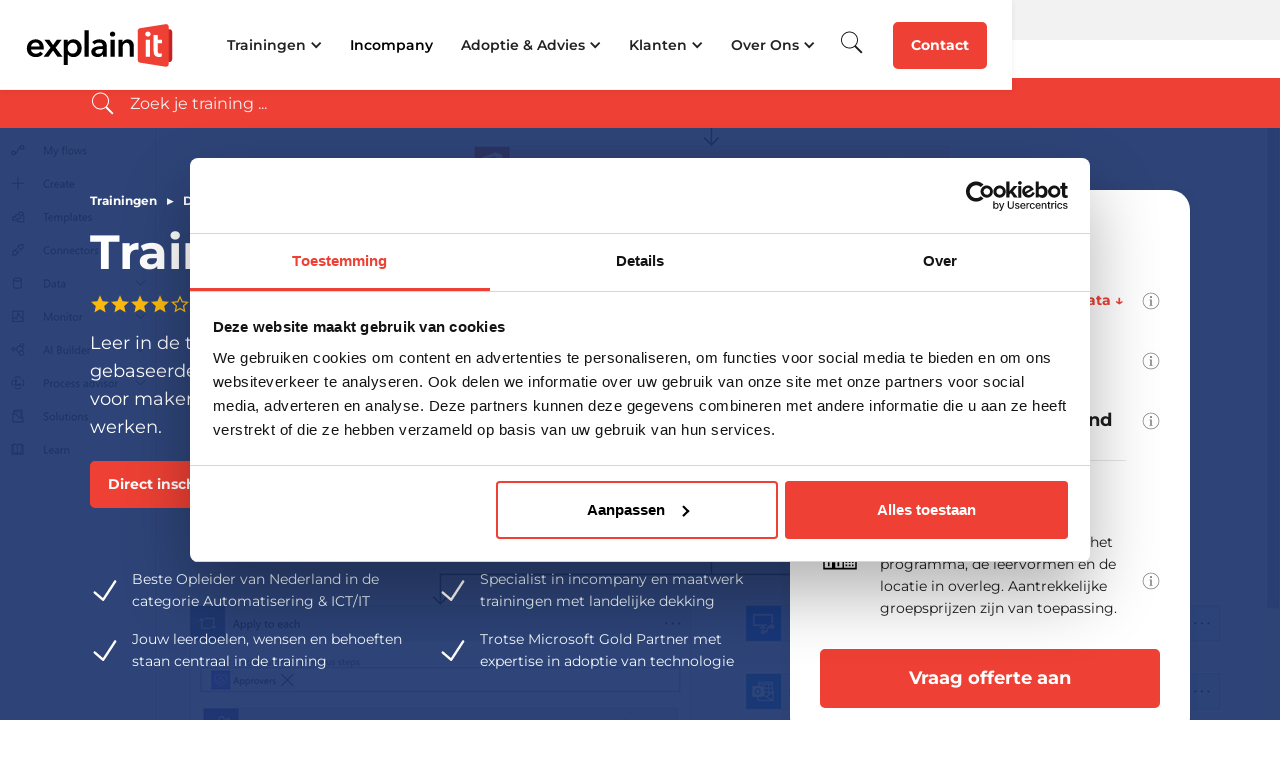

--- FILE ---
content_type: text/html; charset=utf-8
request_url: https://www.explainit.nl/training/power-apps
body_size: 33166
content:
<!DOCTYPE html><!-- Last Published: Mon Jan 26 2026 12:30:14 GMT+0000 (Coordinated Universal Time) --><html data-wf-domain="www.explainit.nl" data-wf-page="61b230eee1b328088a7449cd" data-wf-site="60d05af8687cec5196043330" lang="nl" data-wf-collection="61b230eee1b32819dd74497a" data-wf-item-slug="power-apps"><head><meta charset="utf-8"/><title>Training Power Apps | ExplainiT</title><meta content="Leer in de training Power Apps om zonder codekennis mobiele en web-gebaseerde apps te maken voor &gt;275 applicaties." name="description"/><meta content="Training Power Apps | ExplainiT" property="og:title"/><meta content="Leer in de training Power Apps om zonder codekennis mobiele en web-gebaseerde apps te maken voor &gt;275 applicaties." property="og:description"/><meta content="https://cdn.prod.website-files.com/60d07e744f068218f38db4c0/64a6bb36c7c50d4bdb67b172_62dea8562baf3e36c83125d2_Power%2520Automate.jpeg" property="og:image"/><meta content="Training Power Apps | ExplainiT" property="twitter:title"/><meta content="Leer in de training Power Apps om zonder codekennis mobiele en web-gebaseerde apps te maken voor &gt;275 applicaties." property="twitter:description"/><meta content="https://cdn.prod.website-files.com/60d07e744f068218f38db4c0/64a6bb36c7c50d4bdb67b172_62dea8562baf3e36c83125d2_Power%2520Automate.jpeg" property="twitter:image"/><meta property="og:type" content="website"/><meta content="summary_large_image" name="twitter:card"/><meta content="width=device-width, initial-scale=1" name="viewport"/><link href="https://cdn.prod.website-files.com/60d05af8687cec5196043330/css/explainit-website.shared.52cec02d0.min.css" rel="stylesheet" type="text/css" integrity="sha384-Us7ALQc4rLo0CWeyN8pWYgLm8NKg5mV4osLA88OFQ99NXsMZMNZTa+dImEaP8r0x" crossorigin="anonymous"/><script type="text/javascript">!function(o,c){var n=c.documentElement,t=" w-mod-";n.className+=t+"js",("ontouchstart"in o||o.DocumentTouch&&c instanceof DocumentTouch)&&(n.className+=t+"touch")}(window,document);</script><link href="https://cdn.prod.website-files.com/60d05af8687cec5196043330/619f869bcc847f007af5fa07_favicon-32x32.png" rel="shortcut icon" type="image/x-icon"/><link href="https://cdn.prod.website-files.com/60d05af8687cec5196043330/619f881ded38dc233469e850_android-chrome-512x512.png" rel="apple-touch-icon"/><!-- Google Tag Manager -->
<script>(function(w,d,s,l,i){w[l]=w[l]||[];w[l].push({'gtm.start':
new Date().getTime(),event:'gtm.js'});var f=d.getElementsByTagName(s)[0],
j=d.createElement(s),dl=l!='dataLayer'?'&l='+l:'';j.async=true;j.src=
'https://www.googletagmanager.com/gtm.js?id='+i+dl;f.parentNode.insertBefore(j,f);
})(window,document,'script','dataLayer','GTM-NK8RQGJ');</script>
<!-- End Google Tag Manager -->

<meta name="google-site-verification" content="H1gzF2KZaarf0TxXLpAzYHgkLQrypfh4i1e0_FkG2qk" />

<script id="jetboost-script" type="text/javascript"> window.JETBOOST_SITE_ID = "ckupngp2w0lpl0uvvgzzm8isx"; (function(d) { var s = d.createElement("script"); s.src = "https://cdn.jetboost.io/jetboost.js"; s.async = 1; d.getElementsByTagName("head")[0].appendChild(s); })(document); </script><script>
window.dataLayer = window.dataLayer || [];
//Tags voor remarketing
//dataLayer = [ ] ;
dataLayer.push({
'event' : 'view_item',
'value': 1,

'items': [{
'id':'76',
'google_business_vertical': 'custom'}]
});

</script>

<script type="application/ld+json">
  {
    "@context": "https://schema.org",
    "@type": "Course",
    "name": "Power Apps",
    "description": "Leer in de training Power Apps om zonder codekennis mobiele en web-gebaseerde apps te maken voor &gt;275 applicaties. De training is geschikt voor makers van zakelijke apps, die in iedere browser en op ieder apparaat werken.",
    "provider": {
      "@type": "Organization",
      "name": "ExplainIT",
      "url": "https://www.explainit.nl"
    },
    "url": "https://www.explainit.nl/training/power-apps",
    "image": "https://cdn.prod.website-files.com/60d07e744f068218f38db4c0/64a6bb36c7c50d4bdb67b172_62dea8562baf3e36c83125d2_Power%2520Automate.jpeg",
  	"offers": {
    	"@type": "Offer",
      "category": "Paid",
    	"price": "1099",
      "priceValidUntil": "2025-12-31",
      "availability": "https://schema.org/InStock",
    	"priceCurrency": "EUR",
      "url": "https://www.explainit.nl/training/power-apps"
  	},
    "aggregateRating": {
    	"@type": "AggregateRating",
      "bestRating": "10",
    	"ratingValue": "8.7",
    	"ratingCount": "452"
  	},
    "hasCourseInstance": {
    	"@type": "CourseInstance",
      "courseMode": "Onsite",
    	"location": "ExplainiT",
    	"courseWorkload": "P2D"
  		}
  }
</script>

<script type="application/ld+json">
  {
    "@context": "https://schema.org",
    "@type": "BreadcrumbList",
    "itemListElement": [
      {
        "@type": "ListItem",
        "position": 1,
        "item": {
          "@id": "https://www.explainit.nl/trainingen",
          "name": "Trainingen"
        }
      },
      {
        "@type": "ListItem",
        "position": 2,
        "item": {
          "@id": "https://www.explainit.nl/thema/digitale-werkplek",
          "name": "Digitale Werkplek"
        }
      },
      {
        "@type": "ListItem",
        "position": 3,
        "item": {
          "@id": "https://www.explainit.nl/thema/microsoft-power-platform-training",
          "name": "Microsoft Power Platform"
        }
      },
      {
        "@type": "ListItem",
        "position": 4,
        "item": {
          "@id": "https://www.explainit.nl/training/power-apps",
          "name": "Power Apps"
        }
      }
    ]
  }
  </script></head><body class="body"><div class="navigation-wrapper"><div class="bg-dark-overlay-dl"><div class="w-embed"><style>
.bg-dark-overlay-dl{
pointer-events: none;
opacity: 0;
}
</style></div></div><div class="section topbar"><div class="container_topbar"><div class="div-block-287"><div class="div-block-288"><div><img src="https://cdn.prod.website-files.com/60d05af8687cec5196043330/61530f191203023305b5bf7f_icons8-star_filled.svg" loading="lazy" alt="" class="star"/></div><div><strong>8.9</strong> (14.383 evaluaties afgelopen jaar) <br/></div></div><div class="div-block-288"><img src="https://cdn.prod.website-files.com/60d05af8687cec5196043330/68f0f25e8205add985d5c0e6_icons8-trophy.svg" loading="lazy" alt="" class="icon-topbar"/><div><strong>4x</strong> verkozen tot Beste Opleider van Nederland<br/></div></div><div class="div-block-288"><img src="https://cdn.prod.website-files.com/60d05af8687cec5196043330/68f0f2bb0bedc75436815599_icons8-training%20(2).svg" loading="lazy" alt="" class="icon-topbar"/><div><strong>350.000+</strong> cursisten getraind<br/></div></div><div class="div-block-288"><img src="https://cdn.prod.website-files.com/60d05af8687cec5196043330/68f0f316bba5d171356af54c_icons8-prize.svg" loading="lazy" alt="" class="icon-topbar"/><div><strong>25+</strong> jaar ervaring<br/></div></div></div></div></div><div data-collapse="medium" data-animation="default" data-duration="400" data-no-scroll="1" data-easing="ease" data-easing2="ease" role="banner" class="navigation w-nav"><div class="navigation-container"><div class="navigation-left"><a href="/" class="brand w-nav-brand"><img src="https://cdn.prod.website-files.com/60d05af8687cec5196043330/6107c39e8c4da84765128782_Explainit_v2_dark-46.svg" alt="ExplainiT Logo" loading="eager" class="brand-logo"/></a></div><div class="navigation-right"><nav role="navigation" class="nav-menu-2 w-nav-menu"><div data-hover="true" data-delay="5" class="dropdown menu-dl w-dropdown"><div class="dropdown-toggle w-dropdown-toggle"><div class="icon-4 w-icon-dropdown-toggle"></div><div>Trainingen</div></div><nav class="navigation-dropdown w-dropdown-list"><div class="navbg-topbar-red small"></div><div class="dropdown-pointer"><div class="dropdown-wrapper-flex"><div class="container dynamic topbottom-margin"><div class="menu-grid-trainingen"><div id="w-node-d74b0b99-485f-d9b1-8efa-02aeafaa8cb4-70f8ca54" class="relative"><p class="menu-title">POPULAIRE THEMA&#x27;S</p><div class="w-dyn-list"><div data-cms-grid="popular" role="list" class="menu-grid trainingen-menu w-dyn-items"><div role="listitem" class="w-dyn-item"><a href="/subthema/microsoft-365-training" class="clickthroughbutton w-inline-block"><img loading="lazy" src="https://cdn.prod.website-files.com/60d07e744f068218f38db4c0/635a4bfe7a09eb4c1173d9b5_microsoft365.svg" alt="" class="image-11"/><div class="text-block-6">Microsoft 365</div><div class="arrow-wrapper"><img loading="lazy" src="https://cdn.prod.website-files.com/60d05af8687cec5196043330/616ecd69532521376be6aae5_icons8-right.svg" alt="" class="arrow"/></div></a></div><div role="listitem" class="w-dyn-item"><a href="/subthema/training-office-365" class="clickthroughbutton w-inline-block"><img loading="lazy" src="https://cdn.prod.website-files.com/60d07e744f068218f38db4c0/6916fdc50f45f349ef452e94_icons8-microsoft-office-2019.svg" alt="" class="image-11"/><div class="text-block-6">Office 365</div><div class="arrow-wrapper"><img loading="lazy" src="https://cdn.prod.website-files.com/60d05af8687cec5196043330/616ecd69532521376be6aae5_icons8-right.svg" alt="" class="arrow"/></div></a></div><div role="listitem" class="w-dyn-item"><a href="/subthema/ai-training" class="clickthroughbutton w-inline-block"><img loading="lazy" src="https://cdn.prod.website-files.com/60d07e744f068218f38db4c0/690cbb17a5ec010db055dd75_icons8-ai.svg" alt="" class="image-11"/><div class="text-block-6">Artificial Intelligence (AI)</div><div class="arrow-wrapper"><img loading="lazy" src="https://cdn.prod.website-files.com/60d05af8687cec5196043330/616ecd69532521376be6aae5_icons8-right.svg" alt="" class="arrow"/></div></a></div><div role="listitem" class="w-dyn-item"><a href="/subthema/microsoft-power-platform-training" class="clickthroughbutton w-inline-block"><img loading="lazy" src="https://cdn.prod.website-files.com/60d07e744f068218f38db4c0/6911edae8793427d74d4a9af_Power-Platform-icon.webp" alt="" class="image-11"/><div class="text-block-6">Power Platform</div><div class="arrow-wrapper"><img loading="lazy" src="https://cdn.prod.website-files.com/60d05af8687cec5196043330/616ecd69532521376be6aae5_icons8-right.svg" alt="" class="arrow"/></div></a></div><div role="listitem" class="w-dyn-item"><a href="/subthema/training-azure" class="clickthroughbutton w-inline-block"><img loading="lazy" src="https://cdn.prod.website-files.com/60d07e744f068218f38db4c0/63579573e5d1b171ee7c23c7_azure.svg" alt="" class="image-11"/><div class="text-block-6">Azure</div><div class="arrow-wrapper"><img loading="lazy" src="https://cdn.prod.website-files.com/60d05af8687cec5196043330/616ecd69532521376be6aae5_icons8-right.svg" alt="" class="arrow"/></div></a></div><div role="listitem" class="w-dyn-item"><a href="/subthema/cursus-chatgpt" class="clickthroughbutton w-inline-block"><img loading="lazy" src="https://cdn.prod.website-files.com/60d07e744f068218f38db4c0/691726d496474899249e4ab9_icons8-chatgpt%20(1).svg" alt="" class="image-11"/><div class="text-block-6">ChatGPT</div><div class="arrow-wrapper"><img loading="lazy" src="https://cdn.prod.website-files.com/60d05af8687cec5196043330/616ecd69532521376be6aae5_icons8-right.svg" alt="" class="arrow"/></div></a></div><div role="listitem" class="w-dyn-item"><a href="/subthema/copilot" class="clickthroughbutton w-inline-block"><img loading="lazy" src="https://cdn.prod.website-files.com/60d07e744f068218f38db4c0/661e78386ab74177a27f6923_icons8-microsoft-copilot.svg" alt="" class="image-11"/><div class="text-block-6">Copilot</div><div class="arrow-wrapper"><img loading="lazy" src="https://cdn.prod.website-files.com/60d05af8687cec5196043330/616ecd69532521376be6aae5_icons8-right.svg" alt="" class="arrow"/></div></a></div><div role="listitem" class="w-dyn-item"><a href="/subthema/cursus-power-bi" class="clickthroughbutton w-inline-block"><img loading="lazy" src="https://cdn.prod.website-files.com/60d07e744f068218f38db4c0/616ea2b09b3b05fe1c1da44d_microsoft-powerbi.svg" alt="" class="image-11"/><div class="text-block-6">Power BI</div><div class="arrow-wrapper"><img loading="lazy" src="https://cdn.prod.website-files.com/60d05af8687cec5196043330/616ecd69532521376be6aae5_icons8-right.svg" alt="" class="arrow"/></div></a></div><div role="listitem" class="w-dyn-item"><a href="/subthema/teams-training" class="clickthroughbutton w-inline-block"><img loading="lazy" src="https://cdn.prod.website-files.com/60d07e744f068218f38db4c0/6916fb92332e3b6ae6e868a9_icons8-microsoft-teams-2025-50.svg" alt="" class="image-11"/><div class="text-block-6">Teams</div><div class="arrow-wrapper"><img loading="lazy" src="https://cdn.prod.website-files.com/60d05af8687cec5196043330/616ecd69532521376be6aae5_icons8-right.svg" alt="" class="arrow"/></div></a></div><div role="listitem" class="w-dyn-item"><a href="/subthema/excel-cursus" class="clickthroughbutton w-inline-block"><img loading="lazy" src="https://cdn.prod.website-files.com/60d07e744f068218f38db4c0/6916fbae17d3cedd7b0b18f9_icons8-microsoft-excel-2025-50.svg" alt="" class="image-11"/><div class="text-block-6">Excel</div><div class="arrow-wrapper"><img loading="lazy" src="https://cdn.prod.website-files.com/60d05af8687cec5196043330/616ecd69532521376be6aae5_icons8-right.svg" alt="" class="arrow"/></div></a></div><div role="listitem" class="w-dyn-item"><a href="/subthema/projectmanagement-trainingen" class="clickthroughbutton w-inline-block"><img loading="lazy" src="https://cdn.prod.website-files.com/60d07e744f068218f38db4c0/619e126750307d72f3743222_Projectmanagement.svg" alt="" class="image-11"/><div class="text-block-6">Projectmanagement</div><div class="arrow-wrapper"><img loading="lazy" src="https://cdn.prod.website-files.com/60d05af8687cec5196043330/616ecd69532521376be6aae5_icons8-right.svg" alt="" class="arrow"/></div></a></div><div role="listitem" class="w-dyn-item"><a href="/subthema/training-informatievoorziening" class="clickthroughbutton w-inline-block"><img loading="lazy" src="https://cdn.prod.website-files.com/60d07e744f068218f38db4c0/619e128e3650f2537afee0ea_Functioneel%20beheer.svg" alt="" class="image-11"/><div class="text-block-6">Informatievoorziening</div><div class="arrow-wrapper"><img loading="lazy" src="https://cdn.prod.website-files.com/60d05af8687cec5196043330/616ecd69532521376be6aae5_icons8-right.svg" alt="" class="arrow"/></div></a></div><div role="listitem" class="w-dyn-item"><a href="/subthema/training-soft-skills" class="clickthroughbutton w-inline-block"><img loading="lazy" src="https://cdn.prod.website-files.com/60d07e744f068218f38db4c0/619e13213650f2e67cfee42e_Teamontwikkeling.svg" alt="" class="image-11"/><div class="text-block-6">Soft Skills</div><div class="arrow-wrapper"><img loading="lazy" src="https://cdn.prod.website-files.com/60d05af8687cec5196043330/616ecd69532521376be6aae5_icons8-right.svg" alt="" class="arrow"/></div></a></div></div></div><div data-static-item="popular" class="uitgelicht-menuitems"><p class="menu-title">UITGELICHT</p><a href="/english-courses" class="clickthroughbutton smalller w-inline-block"><div class="text-block-6">Courses in English</div><div class="arrow-wrapper"><img loading="lazy" src="https://cdn.prod.website-files.com/60d05af8687cec5196043330/616ecd69532521376be6aae5_icons8-right.svg" alt="" class="arrow"/></div></a><a href="/startgarantie" class="clickthroughbutton smalller w-inline-block"><div class="text-block-6">Trainingen met startgarantie</div><div class="arrow-wrapper"><img loading="lazy" src="https://cdn.prod.website-files.com/60d05af8687cec5196043330/616ecd69532521376be6aae5_icons8-right.svg" alt="" class="arrow"/></div></a></div></div><div class="mogelijkheden-item trainingen-menu"><h4 id="w-node-_0e03cbe9-d3e6-9748-a678-ff6409573680-70f8ca54" class="white">Hulp nodig bij het kiezen van de juiste training?</h4><div class="button-container leftalligned"><a href="/contact" class="button_sml w-button">Vraag advies aan</a></div></div></div></div></div></div><div class="navbg-topbar lightgrey"><a href="/trainingen" class="clickthroughbutton invert-hover w-inline-block"><img src="https://cdn.prod.website-files.com/60d05af8687cec5196043330/616edb8ede0a9b60d099992d_icons8-thumbnails.svg" loading="lazy" alt="" class="image-11"/><div class="text-block-6">Bekijk alle trainingen</div><div class="arrow-wrapper"><img loading="lazy" src="https://cdn.prod.website-files.com/60d05af8687cec5196043330/616ecd69532521376be6aae5_icons8-right.svg" alt="" class="arrow"/></div></a></div></nav></div><div class="dropdown-toggle nodropdown"><a href="/incompany-training" class="nav-text-link">Incompany</a></div><div data-hover="true" data-delay="5" class="dropdown menu-dl w-dropdown"><div class="dropdown-toggle w-dropdown-toggle"><div class="icon-4 w-icon-dropdown-toggle"></div><div>Adoptie &amp; Advies</div></div><nav class="navigation-dropdown w-dropdown-list"><div class="navbg-topbar-red small"></div><div class="dropdown-pointer"><div class="dropdown-wrapper-flex extra-margin-top"><div class="w-dyn-list"><div role="list" class="newmenu-grid _3col w-dyn-items"><div role="listitem" class="w-dyn-item"><a href="/advies/microsoft-365-adoptie" class="dropdown-link klantverhalen w-inline-block"><div class="div-block-54"><div class="icon-wrap"><img src="https://cdn.prod.website-files.com/60d07e744f068218f38db4c0/690cb4f6de092957a0d84c2a_m365-menu-icon.png" loading="lazy" alt="" sizes="100vw" srcset="https://cdn.prod.website-files.com/60d07e744f068218f38db4c0/690cb4f6de092957a0d84c2a_m365-menu-icon-p-500.png 500w, https://cdn.prod.website-files.com/60d07e744f068218f38db4c0/690cb4f6de092957a0d84c2a_m365-menu-icon-p-800.png 800w, https://cdn.prod.website-files.com/60d07e744f068218f38db4c0/690cb4f6de092957a0d84c2a_m365-menu-icon-p-1080.png 1080w, https://cdn.prod.website-files.com/60d07e744f068218f38db4c0/690cb4f6de092957a0d84c2a_m365-menu-icon.png 1280w" class="icon"/></div><div class="nav-content-wrap"><div class="dropdown-title">Microsoft 365 Adoptie</div></div></div><p class="paragraph_sml">Zorg ervoor dat je Microsoft 365 als organisatie écht omarmt.</p></a></div><div role="listitem" class="w-dyn-item"><a href="/advies/ai-adoptie" class="dropdown-link klantverhalen w-inline-block"><div class="div-block-54"><div class="icon-wrap"><img src="https://cdn.prod.website-files.com/60d07e744f068218f38db4c0/690cbb17a5ec010db055dd75_icons8-ai.svg" loading="lazy" alt="" class="icon"/></div><div class="nav-content-wrap"><div class="dropdown-title">AI Adoptie</div></div></div><p class="paragraph_sml">Veranker AI succesvol in de dagelijkse praktijk van je organisatie.</p></a></div><div role="listitem" class="w-dyn-item"><a href="/advies/ai-geletterdheid" class="dropdown-link klantverhalen w-inline-block"><div class="div-block-54"><div class="icon-wrap"><img src="https://cdn.prod.website-files.com/60d07e744f068218f38db4c0/690cbb17a5ec010db055dd75_icons8-ai.svg" loading="lazy" alt="" class="icon"/></div><div class="nav-content-wrap"><div class="dropdown-title">AI-Geletterdheid</div></div></div><p class="paragraph_sml">Versterk kennis en vaardigheden van medewerkers voor optimale inzet van AI.</p></a></div><div role="listitem" class="w-dyn-item"><a href="/advies/chatgpt-adoptie" class="dropdown-link klantverhalen w-inline-block"><div class="div-block-54"><div class="icon-wrap"><img src="https://cdn.prod.website-files.com/60d07e744f068218f38db4c0/690cb5d9cae3a386b8ae7bda_icons8-chatgpt.svg" loading="lazy" alt="" class="icon"/></div><div class="nav-content-wrap"><div class="dropdown-title">ChatGPT Adoptie</div></div></div><p class="paragraph_sml">Gebruik ChatGPT verantwoord, effectief en met beleid.</p></a></div><div role="listitem" class="w-dyn-item"><a href="/advies/copilot-adoptie" class="dropdown-link klantverhalen w-inline-block"><div class="div-block-54"><div class="icon-wrap"><img src="https://cdn.prod.website-files.com/60d07e744f068218f38db4c0/661e78386ab74177a27f6923_icons8-microsoft-copilot.svg" loading="lazy" alt="" class="icon"/></div><div class="nav-content-wrap"><div class="dropdown-title">Copilot Adoptie</div></div></div><p class="paragraph_sml">Haal het maximale rendement uit het gebruik van Copilot.</p></a></div><div role="listitem" class="w-dyn-item"><a href="/advies/continu-digitaal-vaardig" class="dropdown-link klantverhalen w-inline-block"><div class="div-block-54"><div class="icon-wrap"><img src="https://cdn.prod.website-files.com/60d07e744f068218f38db4c0/690cbaa4844c80836d2cc82b_icons8-digital.svg" loading="lazy" alt="" class="icon"/></div><div class="nav-content-wrap"><div class="dropdown-title">Continu Digitaal Vaardig</div></div></div><p class="paragraph_sml">Ontwikkel een duurzaam digitaal vaardige organisatie.</p></a></div></div></div></div></div></nav></div><div data-hover="true" data-delay="5" class="dropdown menu-dl w-dropdown"><div class="dropdown-toggle w-dropdown-toggle"><div class="icon-4 w-icon-dropdown-toggle"></div><div>Klanten</div></div><nav class="navigation-dropdown w-dropdown-list"><div class="navbg-topbar-red small"></div><div class="dropdown-pointer"><div class="dropdown-wrapper-flex"><div class="container dynamic topbottom-margin"><div class="dropdown-header"><div class="dropdown-title small">KLANTVERHALEN</div><div class="dropdown-title small">REFERENTIES</div></div><div class="menu-grid-klanten"><div id="w-node-_70b99d96-e2ca-3af5-e862-7af72bd0bee9-70f8ca54" class="div-block-242"><div class="w-dyn-list"><div role="list" class="newmenu-grid w-dyn-items"><div role="listitem" class="w-dyn-item"><a href="/klantcases/tvm-verzekeringen" class="dropdown-link klantverhalen w-inline-block"><div class="div-block-54"><div class="icon-wrap"><img alt="" src="https://cdn.prod.website-files.com/60d07e744f068218f38db4c0/64ba477865878f48a09a66a0_tvm.svg" class="icon"/></div><div class="nav-content-wrap"><div class="dropdown-title">TVM Verzekeringen</div></div></div><p class="paragraph_sml no-margin-bottom">Microsoft Teams succesvol in gebruik nemen.</p></a></div><div role="listitem" class="w-dyn-item"><a href="/klantcases/enexis" class="dropdown-link klantverhalen w-inline-block"><div class="div-block-54"><div class="icon-wrap"><img alt="" src="https://cdn.prod.website-files.com/60d07e744f068218f38db4c0/64ba474e418a540ade8806ee_enexis.svg" class="icon"/></div><div class="nav-content-wrap"><div class="dropdown-title">Enexis</div></div></div><p class="paragraph_sml no-margin-bottom">Sucesvol naar Windows 10 migreren met floorwalkers.</p></a></div><div role="listitem" class="w-dyn-item"><a href="/klantcases/klm" class="dropdown-link klantverhalen w-inline-block"><div class="div-block-54"><div class="icon-wrap"><img alt="" src="https://cdn.prod.website-files.com/60d07e744f068218f38db4c0/64ba476ae3fee0b8d4de7be3_klm.svg" class="icon"/></div><div class="nav-content-wrap"><div class="dropdown-title">KLM</div></div></div><p class="paragraph_sml no-margin-bottom">Klantgerichtheid van medewerkers verbeteren.</p></a></div><div role="listitem" class="w-dyn-item"><a href="/klantcases/ey" class="dropdown-link klantverhalen w-inline-block"><div class="div-block-54"><div class="icon-wrap"><img alt="" src="https://cdn.prod.website-files.com/60d07e744f068218f38db4c0/64ba4772d6fe425eb9117db9_ey.svg" class="icon"/></div><div class="nav-content-wrap"><div class="dropdown-title">EY</div></div></div><p class="paragraph_sml no-margin-bottom">De toepassing van Scrum een boost geven.</p></a></div></div></div><a id="w-node-_70b99d96-e2ca-3af5-e862-7af72bd0bef7-70f8ca54" href="/onze-klanten/klantcases" class="dropdown-link look-all w-inline-block"><div><div class="nav-content-wrap nopadding centered"><div class="dropdown-title">Bekijk alle klantverhalen →</div></div></div></a></div><div class="div-block-240"><div><a href="https://www.explainit.nl/onze-klanten/referenties#overheid" class="dropdown-link small w-inline-block"><div class="div-block-54"><div class="icon-wrap circle small"><img alt="" src="https://cdn.prod.website-files.com/60d05af8687cec5196043330/64b918c9775baaccac9398ac_overheid-01.svg" class="icon"/></div><div class="nav-content-wrap"><div class="dropdown-title">Overheid</div></div></div></a><a href="https://www.explainit.nl/onze-klanten/referenties#zorg" class="dropdown-link small w-inline-block"><div class="div-block-54"><div class="icon-wrap circle small"><img alt="" src="https://cdn.prod.website-files.com/60d05af8687cec5196043330/64b918c9a313a28306668ed1_zorg-01.svg" class="icon"/></div><div class="nav-content-wrap"><div class="dropdown-title">Zorg</div></div></div></a><a href="https://www.explainit.nl/onze-klanten/referenties#dienstverlening" class="dropdown-link small w-inline-block"><div class="div-block-54"><div class="icon-wrap circle small"><img alt="" src="https://cdn.prod.website-files.com/60d05af8687cec5196043330/64b918c9cf90f859d1aacfd8_dienstverlening-icon-01.svg" class="icon"/></div><div class="nav-content-wrap"><div class="dropdown-title">Dienstverlening</div></div></div></a><a href="https://www.explainit.nl/onze-klanten/referenties#industrie" class="dropdown-link small w-inline-block"><div class="div-block-54"><div class="icon-wrap circle small"><img alt="" src="https://cdn.prod.website-files.com/60d05af8687cec5196043330/64b918c9ee991bc3354ff2fc_industrie-icon-01.svg" class="icon"/></div><div class="nav-content-wrap"><div class="dropdown-title">Industrie</div></div></div></a><a href="https://www.explainit.nl/onze-klanten/referenties#onderwijs" class="dropdown-link small w-inline-block"><div class="div-block-54"><div class="icon-wrap circle small"><img alt="" src="https://cdn.prod.website-files.com/60d05af8687cec5196043330/64b918c98eb5ddace1d497be_onderwijs-01.svg" class="icon"/></div><div class="nav-content-wrap"><div class="dropdown-title">Onderwijs</div></div></div></a></div><a href="/onze-klanten/referenties" class="dropdown-link look-all w-inline-block"><div class="div-block-54"><div class="nav-content-wrap nopadding centered"><div class="dropdown-title">Bekijk alle referenties →</div></div></div></a></div><div id="w-node-_70b99d96-e2ca-3af5-e862-7af72bd0bf26-70f8ca54"><div class="dropdown-ref"><div><img src="https://cdn.prod.website-files.com/60d05af8687cec5196043330/64b8e9b096243d6341fb53a8_KLM_logo.svg" loading="lazy" width="71" alt=""/></div><div>“Ik zou ExplainiT aanbevelen binnen mijn netwerk, omdat ze nakomen wat ze beloven. Ze zijn erg betrokken bij onze organisatie en dat werkt fijn.”</div><div class="div-block-241"><h5 class="no-margin">Dennis Persaud</h5><div>Type Team Leader 747</div></div></div></div></div></div></div></div></nav></div><div data-hover="true" data-delay="5" class="dropdown menu-dl w-dropdown"><div class="dropdown-toggle w-dropdown-toggle"><div class="icon-4 w-icon-dropdown-toggle"></div><div>Over Ons</div></div><nav class="navigation-dropdown w-dropdown-list"><div class="navbg-topbar-red small"></div><div class="dropdown-pointer"><div class="dropdown-wrapper-flex"><div class="menu-tile-grid"><a href="/over-explainit/trainingslocaties" class="dropdown-link w-inline-block"><div class="div-block-54"><div class="icon-wrap circle"><img alt="" src="https://cdn.prod.website-files.com/60d05af8687cec5196043330/619f5a5db3dcf24a1971fe97_Explainit_Icon-02.svg" class="icon"/></div><div class="nav-content-wrap"><div class="dropdown-title">Ons Verhaal</div></div></div><p class="paragraph_sml no-margin-bottom">Maak kennis met onze identiteit, visie en missie.</p></a><a href="/over-explainit/trainingslocaties" class="dropdown-link hidden-dl w-inline-block"><div class="div-block-54"><div class="icon-wrap circle"><img alt="" src="https://cdn.prod.website-files.com/60d05af8687cec5196043330/619e231e7381a7711f520542_Trainingslocaties.svg" class="icon"/></div><div class="nav-content-wrap"><div class="dropdown-title">25 jaar ExplainiT</div></div></div><p class="paragraph_sml no-margin-bottom">Bekijk onze jubileum activiteiten en maak kans op prijzen.</p></a><a href="/over-explainit/trainingslocaties" class="dropdown-link w-inline-block"><div class="div-block-54"><div class="icon-wrap circle"><img alt="" src="https://cdn.prod.website-files.com/60d05af8687cec5196043330/619e231e7381a7711f520542_Trainingslocaties.svg" class="icon"/></div><div class="nav-content-wrap"><div class="dropdown-title">Trainingslocaties</div></div></div><p class="paragraph_sml no-margin-bottom">Bekijk op welke locaties we trainingen verzorgen.</p></a><a href="/over-explainit/erkenningen" class="dropdown-link w-inline-block"><div class="div-block-54"><div class="icon-wrap circle"><img alt="" src="https://cdn.prod.website-files.com/60d05af8687cec5196043330/619e2300ea156bbff7ff87ba_Erkenningen.svg" class="icon"/></div><div class="nav-content-wrap"><div class="dropdown-title">Erkenningen</div></div></div><p class="paragraph_sml no-margin-bottom">Bekijk onze erkenningen, certificeringen en diploma’s.</p></a><a href="/subsidies" class="dropdown-link w-inline-block"><div class="div-block-54"><div class="icon-wrap circle"><img alt="" src="https://cdn.prod.website-files.com/60d05af8687cec5196043330/62da3cce6e138fb1e72f5b78_icons8-money-box.svg" class="icon"/></div><div class="nav-content-wrap"><div class="dropdown-title">Subsidies</div></div></div><p class="paragraph_sml no-margin-bottom">Ontdek de subsidies waarvoor wij in aanmerking komen.</p></a><a href="/over-explainit/blog" class="dropdown-link w-inline-block"><div class="div-block-54"><div class="icon-wrap circle"><img alt="" src="https://cdn.prod.website-files.com/60d05af8687cec5196043330/619e223a044da5ff2785b90e_Blog.svg" class="icon"/></div><div class="nav-content-wrap"><div class="dropdown-title">Blog</div></div></div><p class="paragraph_sml no-margin-bottom">Lees relevante blogberichten en het nieuws rondom ExplainiT.</p></a><a href="/over-explainit/brochure" class="dropdown-link w-inline-block"><div class="div-block-54"><div class="icon-wrap circle"><img alt="" src="https://cdn.prod.website-files.com/60d05af8687cec5196043330/62ab23f90783640eb3a556fa_icons8-teaching.svg" class="icon"/></div><div class="nav-content-wrap"><div class="dropdown-title">Inspiratiegids</div></div></div><p class="paragraph_sml no-margin-bottom">Download vrijblijvend onze inspiratiegids met ons aanbod.</p></a><a href="/werken-bij" class="dropdown-link w-inline-block"><div class="div-block-54"><div class="icon-wrap circle"><img alt="" src="https://cdn.prod.website-files.com/60d05af8687cec5196043330/619e2355975d486fc273cdcf_Werken%20Bij.svg" class="icon"/></div><div class="nav-content-wrap"><div class="dropdown-title">Werken Bij</div></div></div><p class="paragraph_sml no-margin-bottom">Bekijk onze openstaande vacatures en solliciteer.</p></a></div></div></div></nav></div></nav></div><div id="open-search" data-w-id="731364b0-f11e-96d2-02d0-8f5470f8cc80" class="nav-search-button open"><div class="w-embed"><?xml version="1.0" encoding="utf-8"?>
<svg xmlns="http://www.w3.org/2000/svg" viewBox="0 0 50 50" height="25px" width="25px" fill="currentColor"><path d="M 21 3 C 11.621094 3 4 10.621094 4 20 C 4 29.378906 11.621094 37 21 37 C 24.710938 37 28.140625 35.804688 30.9375 33.78125 L 44.09375 46.90625 L 46.90625 44.09375 L 33.90625 31.0625 C 36.460938 28.085938 38 24.222656 38 20 C 38 10.621094 30.378906 3 21 3 Z M 21 5 C 29.296875 5 36 11.703125 36 20 C 36 28.296875 29.296875 35 21 35 C 12.703125 35 6 28.296875 6 20 C 6 11.703125 12.703125 5 21 5 Z" fill="currentColor"/></svg></div></div><div data-w-id="6aa547c3-fe79-654d-abb1-6b4b228eb207" class="nav-search-button close"><div class="w-embed"><?xml version="1.0" encoding="utf-8"?>
<svg xmlns="http://www.w3.org/2000/svg" viewBox="0 0 50 50" height="25px" width="25px" fill="currentColor"><path d="M 7.71875 6.28125 L 6.28125 7.71875 L 23.5625 25 L 6.28125 42.28125 L 7.71875 43.71875 L 25 26.4375 L 42.28125 43.71875 L 43.71875 42.28125 L 26.4375 25 L 43.71875 7.71875 L 42.28125 6.28125 L 25 23.5625 Z" fill="currentColor"/></svg></div></div><div class="button-container"><a href="/contact" class="button_nrm w-button">Contact</a></div></div></div><div class="nav-search-bar"><div class="navigation-container search-container"><div class="form-block-3 w-form"><form id="wf-form-search-10" name="wf-form-search-10" data-name="search" action="/trainingen" method="get" class="form-3" data-wf-page-id="61b230eee1b328088a7449cd" data-wf-element-id="731364b0-f11e-96d2-02d0-8f5470f8cc88" data-turnstile-sitekey="0x4AAAAAAAQTptj2So4dx43e"><img width="25" height="25" alt="" src="https://cdn.prod.website-files.com/60d05af8687cec5196043330/6166fbb50be17b9ea17dcdda_icons8-search.svg" loading="lazy" class="image-13 inverted"/><input class="searchbar nav w-input" search="true" autocomplete="off" maxlength="256" name="search" data-name="search" placeholder="Zoek je training ..." type="text" id="search-nav" required=""/></form><div class="w-form-done"><div>Thank you! Your submission has been received!</div></div><div class="w-form-fail"><div>Oops! Something went wrong while submitting the form.</div></div></div></div></div></div><div class="nav-mobile"><div class="nav-mob-bar"><div class="container w-container"><div class="div-block-80"><a href="/" class="w-inline-block"><img src="https://cdn.prod.website-files.com/60d05af8687cec5196043330/6107c39e8c4da84765128782_Explainit_v2_dark-46.svg" loading="eager" alt="ExplainiT Logo" class="image-44"/></a><div class="div-block-245"><div id="open-search" class="nav-search-button open"><div class="html-embed-10 w-embed"><?xml version="1.0" encoding="utf-8"?>
<svg xmlns="http://www.w3.org/2000/svg" viewBox="0 0 50 50" fill="currentColor"><path d="M 21 3 C 11.621094 3 4 10.621094 4 20 C 4 29.378906 11.621094 37 21 37 C 24.710938 37 28.140625 35.804688 30.9375 33.78125 L 44.09375 46.90625 L 46.90625 44.09375 L 33.90625 31.0625 C 36.460938 28.085938 38 24.222656 38 20 C 38 10.621094 30.378906 3 21 3 Z M 21 5 C 29.296875 5 36 11.703125 36 20 C 36 28.296875 29.296875 35 21 35 C 12.703125 35 6 28.296875 6 20 C 6 11.703125 12.703125 5 21 5 Z" fill="currentColor"/></svg></div></div><div class="nav-search-button close"><div class="html-embed-10 w-embed"><?xml version="1.0" encoding="utf-8"?>
<svg xmlns="http://www.w3.org/2000/svg" viewBox="0 0 50 50" height="25px" width="25px" fill="currentColor"><path d="M 7.71875 6.28125 L 6.28125 7.71875 L 23.5625 25 L 6.28125 42.28125 L 7.71875 43.71875 L 25 26.4375 L 42.28125 43.71875 L 43.71875 42.28125 L 26.4375 25 L 43.71875 7.71875 L 42.28125 6.28125 L 25 23.5625 Z" fill="currentColor"/></svg></div></div><div class="div-block-79"><img src="https://cdn.prod.website-files.com/60d05af8687cec5196043330/61cb39c1ce696ee3b7935af1_icons8-menu.svg" loading="lazy" alt="" class="image-45"/></div></div></div></div></div><div class="nav-search-bar padding-left"><div class="navigation-container search-container"><div class="form-block-3 w-form"><form id="wf-form-Search" name="wf-form-Search" data-name="Search" action="/trainingen" method="get" class="form-3" data-wf-page-id="61b230eee1b328088a7449cd" data-wf-element-id="28040f68-1b56-a04b-aff4-f84ea3543a13" data-turnstile-sitekey="0x4AAAAAAAQTptj2So4dx43e"><img src="https://cdn.prod.website-files.com/60d05af8687cec5196043330/6166fbb50be17b9ea17dcdda_icons8-search.svg" loading="lazy" width="25" height="25" alt="" class="image-13 inverted"/><input class="searchbar nav w-input" search="true" maxlength="256" name="search" data-name="search" placeholder="Zoek je training ..." type="text" id="search-nav" required=""/></form><div class="w-form-done"><div>Thank you! Your submission has been received!</div></div><div class="w-form-fail"><div>Oops! Something went wrong while submitting the form.</div></div></div></div></div><div class="nav-mob-wrapper"><div class="nav-mob"><div class="nav-menu-4"><a href="/" class="nav-link w-inline-block"><div class="div-block-76"><div class="text-block-6">Home</div><div class="arrow-wrapper"></div></div></a><div><div class="nav-link"><div class="div-block-76"><div class="text-block-6">Trainingen</div><div class="arrow-wrapper"><img alt="" loading="lazy" src="https://cdn.prod.website-files.com/60d05af8687cec5196043330/616ecd69532521376be6aae5_icons8-right.svg" class="arrow-copy"/></div></div></div><div class="dropdown-menu-overlay sub-menu"><div class="nav-sub-header-wrapper"><div class="nav-sub-back main"><img src="https://cdn.prod.website-files.com/60d05af8687cec5196043330/61caff48703169c95d789210_icons8-left.svg" loading="lazy" alt=""/></div><div class="nav-sub-header"><div class="nav-sub-header-text">Trainingen</div></div></div><div><div class="w-dyn-list"><div role="list" class="w-dyn-items"><div role="listitem" class="w-dyn-item"><a data-w-id="4721cb0a-1b3c-20b4-c6cf-efc7befeee69" href="/subthema/microsoft-365-training" class="nav-link small w-inline-block"><div class="div-block-76"><img src="https://cdn.prod.website-files.com/60d07e744f068218f38db4c0/635a4bfe7a09eb4c1173d9b5_microsoft365.svg" loading="lazy" alt="" class="image-42"/><div class="nav-link-text">Microsoft 365</div></div></a></div><div role="listitem" class="w-dyn-item"><a data-w-id="4721cb0a-1b3c-20b4-c6cf-efc7befeee69" href="/subthema/training-office-365" class="nav-link small w-inline-block"><div class="div-block-76"><img src="https://cdn.prod.website-files.com/60d07e744f068218f38db4c0/6916fdc50f45f349ef452e94_icons8-microsoft-office-2019.svg" loading="lazy" alt="" class="image-42"/><div class="nav-link-text">Office 365</div></div></a></div><div role="listitem" class="w-dyn-item"><a data-w-id="4721cb0a-1b3c-20b4-c6cf-efc7befeee69" href="/subthema/ai-training" class="nav-link small w-inline-block"><div class="div-block-76"><img src="https://cdn.prod.website-files.com/60d07e744f068218f38db4c0/690cbb17a5ec010db055dd75_icons8-ai.svg" loading="lazy" alt="" class="image-42"/><div class="nav-link-text">Artificial Intelligence (AI)</div></div></a></div><div role="listitem" class="w-dyn-item"><a data-w-id="4721cb0a-1b3c-20b4-c6cf-efc7befeee69" href="/subthema/microsoft-power-platform-training" class="nav-link small w-inline-block"><div class="div-block-76"><img src="https://cdn.prod.website-files.com/60d07e744f068218f38db4c0/6911edae8793427d74d4a9af_Power-Platform-icon.webp" loading="lazy" alt="" class="image-42"/><div class="nav-link-text">Power Platform</div></div></a></div><div role="listitem" class="w-dyn-item"><a data-w-id="4721cb0a-1b3c-20b4-c6cf-efc7befeee69" href="/subthema/training-azure" class="nav-link small w-inline-block"><div class="div-block-76"><img src="https://cdn.prod.website-files.com/60d07e744f068218f38db4c0/63579573e5d1b171ee7c23c7_azure.svg" loading="lazy" alt="" class="image-42"/><div class="nav-link-text">Azure</div></div></a></div><div role="listitem" class="w-dyn-item"><a data-w-id="4721cb0a-1b3c-20b4-c6cf-efc7befeee69" href="/subthema/training-informatievoorziening" class="nav-link small w-inline-block"><div class="div-block-76"><img src="https://cdn.prod.website-files.com/60d07e744f068218f38db4c0/619e128e3650f2537afee0ea_Functioneel%20beheer.svg" loading="lazy" alt="" class="image-42"/><div class="nav-link-text">Informatievoorziening</div></div></a></div><div role="listitem" class="w-dyn-item"><a data-w-id="4721cb0a-1b3c-20b4-c6cf-efc7befeee69" href="/subthema/projectmanagement-trainingen" class="nav-link small w-inline-block"><div class="div-block-76"><img src="https://cdn.prod.website-files.com/60d07e744f068218f38db4c0/619e126750307d72f3743222_Projectmanagement.svg" loading="lazy" alt="" class="image-42"/><div class="nav-link-text">Projectmanagement</div></div></a></div><div role="listitem" class="w-dyn-item"><a data-w-id="4721cb0a-1b3c-20b4-c6cf-efc7befeee69" href="/subthema/training-soft-skills" class="nav-link small w-inline-block"><div class="div-block-76"><img src="https://cdn.prod.website-files.com/60d07e744f068218f38db4c0/619e13213650f2e67cfee42e_Teamontwikkeling.svg" loading="lazy" alt="" class="image-42"/><div class="nav-link-text">Soft Skills</div></div></a></div></div></div></div><a href="/startgarantie" class="nav-link background w-inline-block"><div data-w-id="3b72fd54-7c6c-8d09-a000-47bc6926a406" class="div-block-76"><div class="text-block-6">Trainingen met startgarantie</div></div></a><a href="/english-courses" class="nav-link background w-inline-block"><div class="div-block-76"><div class="text-block-6">Courses in English</div></div></a><a href="/trainingen" class="nav-link background w-inline-block"><div class="div-block-76"><div class="text-block-6">Bekijk alle trainingen</div></div></a></div></div><a href="/incompany-training" class="nav-link w-inline-block"><div class="div-block-76"><div class="text-block-6">Incompany</div><div class="arrow-wrapper"></div></div></a><div><div class="nav-link"><div class="div-block-76"><div class="text-block-6">Adoptie &amp; Advies</div><div class="arrow-wrapper"><img alt="" loading="lazy" src="https://cdn.prod.website-files.com/60d05af8687cec5196043330/616ecd69532521376be6aae5_icons8-right.svg" class="arrow-copy"/></div></div></div><div class="dropdown-menu-overlay sub-menu"><div class="nav-sub-header-wrapper"><div class="nav-sub-back main"><img src="https://cdn.prod.website-files.com/60d05af8687cec5196043330/61caff48703169c95d789210_icons8-left.svg" loading="lazy" alt=""/></div><div class="nav-sub-header"><div class="nav-sub-header-text">Adoptie &amp; Advies</div></div></div><div class="w-dyn-list"><div role="list" class="w-dyn-items"><div role="listitem" class="w-dyn-item"><a href="/advies/continu-digitaal-vaardig" class="nav-link w-inline-block"><div class="div-block-76"><div class="text-block-6">Continu Digitaal Vaardig</div></div></a></div><div role="listitem" class="w-dyn-item"><a href="/advies/ai-geletterdheid" class="nav-link w-inline-block"><div class="div-block-76"><div class="text-block-6">AI-Geletterdheid</div></div></a></div><div role="listitem" class="w-dyn-item"><a href="/advies/ai-adoptie" class="nav-link w-inline-block"><div class="div-block-76"><div class="text-block-6">AI Adoptie</div></div></a></div><div role="listitem" class="w-dyn-item"><a href="/advies/copilot-adoptie" class="nav-link w-inline-block"><div class="div-block-76"><div class="text-block-6">Copilot Adoptie</div></div></a></div><div role="listitem" class="w-dyn-item"><a href="/advies/chatgpt-adoptie" class="nav-link w-inline-block"><div class="div-block-76"><div class="text-block-6">ChatGPT Adoptie</div></div></a></div><div role="listitem" class="w-dyn-item"><a href="/advies/microsoft-365-adoptie" class="nav-link w-inline-block"><div class="div-block-76"><div class="text-block-6">Microsoft 365 Adoptie</div></div></a></div></div></div></div></div><div><div class="nav-link"><div class="div-block-76"><div class="text-block-6">Klanten</div><div class="arrow-wrapper"><img alt="" loading="lazy" src="https://cdn.prod.website-files.com/60d05af8687cec5196043330/616ecd69532521376be6aae5_icons8-right.svg" class="arrow-copy"/></div></div></div><div class="dropdown-menu-overlay sub-menu"><div class="nav-sub-header-wrapper"><div class="nav-sub-back main"><img src="https://cdn.prod.website-files.com/60d05af8687cec5196043330/61caff48703169c95d789210_icons8-left.svg" loading="lazy" alt=""/></div><div class="nav-sub-header"><div class="nav-sub-header-text">Klanten</div></div></div><a href="/onze-klanten/referenties" class="nav-link w-inline-block"><div class="div-block-76"><div class="text-block-6">Referenties</div></div></a><a href="/onze-klanten/klantcases" class="nav-link w-inline-block"><div class="div-block-76"><div class="text-block-6">Klantverhalen</div></div></a></div></div><div><div class="nav-link"><div class="div-block-76"><div class="text-block-6">Over Ons</div><div class="arrow-wrapper"><img alt="" loading="lazy" src="https://cdn.prod.website-files.com/60d05af8687cec5196043330/616ecd69532521376be6aae5_icons8-right.svg" class="arrow-copy"/></div></div></div><div class="dropdown-menu-overlay sub-menu"><div class="nav-sub-header-wrapper"><div class="nav-sub-back main"><img src="https://cdn.prod.website-files.com/60d05af8687cec5196043330/61caff48703169c95d789210_icons8-left.svg" loading="lazy" alt=""/></div><div class="nav-sub-header"><div class="nav-sub-header-text">Over ExplainiT</div></div></div><a href="/over-explainit/ons-verhaal" class="nav-link w-inline-block"><div class="div-block-76"><div class="text-block-6">Ons Verhaal</div></div></a><a href="/over-explainit/trainingslocaties" class="nav-link w-inline-block"><div class="div-block-76"><div class="text-block-6">Trainingslocaties</div></div></a><a href="/over-explainit/erkenningen" class="nav-link w-inline-block"><div class="div-block-76"><div class="text-block-6">Erkenningen</div></div></a><a href="/subsidies" class="nav-link w-inline-block"><div class="div-block-76"><div class="text-block-6">Subsidies</div></div></a><a href="/over-explainit/blog" class="nav-link w-inline-block"><div class="div-block-76"><div class="text-block-6">Blog</div></div></a><a href="/over-explainit/brochure" class="nav-link w-inline-block"><div class="div-block-76"><div class="text-block-6">Inspiratiegids</div></div></a><a href="/werken-bij" class="nav-link w-inline-block"><div class="div-block-76"><div class="text-block-6">Werken Bij</div></div></a></div></div><a href="/contact" class="nav-link w-inline-block"><div class="div-block-76"><div class="text-block-6">Contact</div><div class="arrow-wrapper"></div></div></a></div><div class="div-block-78"><img src="https://cdn.prod.website-files.com/60d05af8687cec5196043330/61cb2dfab768d2f17203bdd7_icons8-multiply.svg" loading="lazy" alt="" class="image-43"/></div></div></div></div><div style="display:none" class="modal_wrapper brochure hidden"><section class="section modal"><div scroll="enable" class="modal-bg close"></div><div class="w-layout-blockcontainer container modalcontainer w-container"><div class="modal"><div class="modal-content"><div scroll="enable" class="close-modal-button"><div class="button-container leftalligned"><a scroll="enable" data-w-id="66d6d802-8081-7cec-a8fc-29a5a86eb6e1" href="#" class="icon_button_big borderless close w-inline-block"><div class="w-embed"><svg xmlns="http://www.w3.org/2000/svg" width="1em" height="1em" viewBox="0 0 20.438 20.438">
  <path id="icons8-delete" d="M7.219,5.781,5.781,7.219,14.563,16,5.781,24.781l1.438,1.438L16,17.438l8.781,8.781,1.438-1.437L17.438,16l8.781-8.781L24.781,5.781,16,14.563Z" fill="currentColor" transform="translate(-5.781 -5.781)"/>
</svg></div></a></div></div><div id="wf-form-brochure" class="form-block-5 w-form"><div><h3 class="brochure-title no-margin-bottom">Download de brochure</h3><p class="paragraph_sml light-italic">Velden met een * zijn verplicht.</p></div><form id="wf-form-Brochure" name="wf-form-Brochure-2" data-name="Brochure" method="get" class="form-input-wrapper" data-wf-page-id="61b230eee1b328088a7449cd" data-wf-element-id="f6b66e4b-7cb6-d0f4-6f51-ab1530bb4d40" data-turnstile-sitekey="0x4AAAAAAAQTptj2So4dx43e"><div class="hidden-dl w-embed"><input type="hidden" id="Brochure" name="Trainingsnaam" value = power-apps>
<input type="hidden" id="Brochure" name="Brochureurl" value = "https://explainitwebsite.blob.core.windows.net/brochures/power-apps.pdf"></div><div class="div-block-30"><div id="w-node-f6b66e4b-7cb6-d0f4-6f51-ab1530bb4d43-8a7449cd"><label for="Voornaam" class="form-label">Voornaam*</label><input class="text-field mobile w-input" maxlength="256" name="Voornaam" data-name="Voornaam" placeholder="Voornaam" type="text" id="Voornaam" required=""/></div><div id="w-node-f6b66e4b-7cb6-d0f4-6f51-ab1530bb4d47-8a7449cd"><label for="Achternaam" class="form-label">Achternaam*</label><input class="text-field mobile w-input" maxlength="256" name="Achternaam" data-name="Achternaam" placeholder="Achternaam" type="text" id="Achternaam" required=""/></div></div><label for="Organisatie" class="form-label">Organisatie*</label><input class="text-field mobile w-input" maxlength="256" name="Organisatie" data-name="Organisatie" placeholder="Organisatie" type="text" id="Organisatie" required=""/><label for="field" class="form-label">E-mail*</label><input class="text-field mobile w-input" maxlength="256" name="Email" data-name="Email" placeholder="E-mail" type="email" id="field" required=""/><label for="Telefoon" class="form-label">Telefoonnummer*</label><input class="text-field mobile w-input" maxlength="256" name="Telefoon" data-name="Telefoon" placeholder="Met landcode bijv +31 6 12345678" type="tel" id="Telefoon" required=""/><label for="Reden" class="form-label">Wat is de reden van je interesse in de brochure?</label><input class="text-field mobile w-input" maxlength="256" name="Reden" data-name="Reden" placeholder="" type="text" id="Reden"/><div class="button-container leftalligned"><div class="smart-submit-embed w-embed w-script"><div class="button_nrm smart-submit w-button" onclick="smartSubmit(this)"><span class="smart-submit-text"></span><span class="smart-submit-loader" style="display: none;"></span></div>  

<style>
.smart-submit { 
  display: none;
  align-items: center;
  justify-content: center;
}

.smart-submit-loader {
  display: inline-block;
  width: 16px;
  height: 16px;
  margin-left: 8px;
  border: 2px solid white;
  border-top: 2px solid transparent;
  border-radius: 99px;
  animation: spin 1s linear infinite;
  vertical-align: middle;
}

@keyframes spin {
  0% { transform: rotate(0deg); }
  100% { transform: rotate(360deg); }
}
</style>

<script>
  function isActuallyDisabled(btn) {
    return btn?.disabled || btn?.hasAttribute('disabled') || btn?.matches('[disabled]');
  }

  function smartSubmit(triggerBtn) {
    const form = triggerBtn.closest('form');
    if (!form) return;

    const realBtn = form.querySelector('input[type="submit"]');
    if (!realBtn) return;

    const textSpan = triggerBtn.querySelector('.smart-submit-text');
    const loaderSpan = triggerBtn.querySelector('.smart-submit-loader');
    const defaultText = realBtn.value;

    if (textSpan) textSpan.innerText = defaultText;

    if (!isActuallyDisabled(realBtn)) {
      realBtn.style.display = 'block';
      realBtn.click();
      triggerBtn.style.display = 'none';
      if (loaderSpan) loaderSpan.style.display = 'none';
      return;
    }

    realBtn.style.display = 'none';
    if (textSpan) textSpan.innerText = 'Even geduld...';
    if (loaderSpan) loaderSpan.style.display = 'inline-block';
    triggerBtn.style.display = 'flex';

    const poll = setInterval(() => {
      if (!isActuallyDisabled(realBtn)) {
        clearInterval(poll);
        realBtn.style.display = 'block';
        triggerBtn.style.display = 'none';
        realBtn.click();
        if (loaderSpan) loaderSpan.style.display = 'none';
        if (textSpan) textSpan.innerText = defaultText;
      }
    }, 250);
  }

  window.addEventListener('DOMContentLoaded', () => {
    const triggers = document.querySelectorAll('.smart-submit');
    triggers.forEach(trigger => {
      const form = trigger.closest('form');
      const realBtn = form?.querySelector('input[type="submit"]');
      if (!realBtn) return;

      const textSpan = trigger.querySelector('.smart-submit-text');
      const loaderSpan = trigger.querySelector('.smart-submit-loader');
      const defaultText = realBtn.value;

      if (textSpan) textSpan.innerText = defaultText;

      const start = Date.now();
      const poll = setInterval(() => {
        const age = Date.now() - start;

        if (isActuallyDisabled(realBtn)) {
          trigger.style.display = 'flex';
          realBtn.style.display = 'none';
          if (textSpan) textSpan.innerText = defaultText;
          if (loaderSpan) loaderSpan.style.display = 'none';
          clearInterval(poll);
        }

        if (age > 5000) clearInterval(poll);
      }, 100);
    });
  });
</script></div><input type="submit" data-wait="Even geduld a.u.b....." class="button_nrm w-button" value="Download brochure"/></div></form><div class="success-message-9 w-form-done"><div>Bedankt voor je aanvraag. Download de brochure door te drukken op onderstaande knop. </div><div class="w-embed"><a href="https://explainitwebsite.blob.core.windows.net/brochures/power-apps.pdf" target="_blank" class="button_nrm w-button">Download</a></div></div><div class="w-form-fail"><div>Oops! Something went wrong while submitting the form.</div></div></div></div></div></div></section></div><div class="modal_wrapper inschrijven hidden"><div class="section modal"><div scroll="enable" class="modal-bg close"></div><div class="container modalcontainer w-container"><div class="modal"><div class="modal-content"><div scroll="enable" class="close-modal-button"><div class="button-container leftalligned"><a scroll="enable" data-w-id="5222fb15-d897-6ec8-ba9c-6572c032e835" href="#" class="icon_button_big borderless close w-inline-block"><div class="w-embed"><svg xmlns="http://www.w3.org/2000/svg" width="1em" height="1em" viewBox="0 0 20.438 20.438">
  <path id="icons8-delete" d="M7.219,5.781,5.781,7.219,14.563,16,5.781,24.781l1.438,1.438L16,17.438l8.781,8.781,1.438-1.437L17.438,16l8.781-8.781L24.781,5.781,16,14.563Z" fill="currentColor" transform="translate(-5.781 -5.781)"/>
</svg></div></a></div></div><div class="w-form"><div class="modal-header-title w-embed"><h6 class="modal-header-title"> Inschrijven Power Apps</h6></div><div class="current-step-wrap"><h6 class="primary-color">Stap</h6><h6 id="current-step3" class="primary-color">x</h6><h6 class="primary-color">/ 4</h6></div><form id="wf-form-Inschrijven" name="wf-form-Inschrijven" data-name="Inschrijven" method="get" data-wf-page-id="61b230eee1b328088a7449cd" data-wf-element-id="5222fb15-d897-6ec8-ba9c-6572c032e838" data-turnstile-sitekey="0x4AAAAAAAQTptj2So4dx43e"><div data-delay="4000" data-animation="outin" class="slider w-slider" data-autoplay="false" data-easing="ease-out-cubic" data-hide-arrows="true" data-disable-swipe="true" data-autoplay-limit="0" data-nav-spacing="3" data-duration="300" data-infinite="true"><div class="mask w-slider-mask"><div data-w-id="5222fb15-d897-6ec8-ba9c-6572c032e83b" class="w-slide"><div class="form-heading-wrapper"><h2 class="no-margin-top">Datum &amp; deelnemers</h2></div><div class="form-intro-wrapper"><p class="paragraph_sml">Kies een startdatum en het aantal deelnemers van de training. Na de inschrijving nemen we contact met u op voor de definitieve datum.</p></div><div><label for="Trainingsdatum" class="form-label">Startdatum van de training</label><input class="text-field w-input" maxlength="256" name="Trainingsdatum" data-name="Trainingsdatum" placeholder="Selecteer een startdatum" tobetranslated="true" type="text" id="Trainingsdatum"/><label for="Trainingsdatum-2" class="form-label">Trainingsdagen</label><div id="infotexttrainingsdagen">Na selecteren van een startdatum staan hier alle (opvolgende) trainingsdata</div><div id="datepickerlist" class="div-block-232"></div><div class="w-embed"><input type="hidden" id="alletrainingsdagen" name="alletrainingsdagen" value=""></div><label for="Deelnemers-2" class="form-label">Locatie</label><div id="infotexttrainingsdagen" class="padding-10">Selecteer je voorkeurslocatie in de volgende stap.</div><label for="Deelnemers" class="form-label">Aantal Deelnemers</label><div id="Deelnemers" class="html-embed-5 w-embed"><style>

input[type=number], select {
  width: 100%;
  padding: 12px 20px;
  margin: 8px 0;
  display: inline-block;
  border: 1px solid #ccc;
  border-radius: 4px;
  box-sizing: border-box;
  outline-color:#EE4034;
}

</style>
<form name= "Inschrijven">
<input id="Deelnemers" type="number" name="Deelnemers" min="0" placeholder="Aantal deelnemers">
</form></div></div></div><div data-w-id="5222fb15-d897-6ec8-ba9c-6572c032e84b" class="w-slide"><div class="form-heading-wrapper"><h2 class="no-margin-top">Voorkeurslocatie</h2></div><div class="form-intro-wrapper"><p class="paragraph_sml">Kies de gewenste trainingslocatie</p></div><div><div class="div-block-14"><div><label for="email" class="form-label">1e keuze</label><label class="w-radio"><input type="radio" name="Locatiekeuze1" id="Amsterdam" data-name="Locatiekeuze1" class="w-form-formradioinput w-radio-input" value="Amsterdam"/><span for="Amsterdam" class="w-form-label">Amsterdam</span></label><label class="w-radio"><input type="radio" name="Locatiekeuze1" id="Arnhem" data-name="Locatiekeuze1" class="w-form-formradioinput w-radio-input" value="Arnhem"/><span for="Arnhem" class="w-form-label">Arnhem</span></label><label class="w-radio"><input type="radio" name="Locatiekeuze1" id="Den-Haag" data-name="Locatiekeuze1" class="w-form-formradioinput w-radio-input" value="Den Haag"/><span for="Den-Haag" class="w-form-label">Den Haag</span></label><label class="w-radio"><input type="radio" name="Locatiekeuze1" id="Eindhoven" data-name="Locatiekeuze1" class="w-form-formradioinput w-radio-input" value="Eindhoven"/><span for="Eindhoven" class="w-form-label">Eindhoven</span></label><label class="w-radio"><input type="radio" name="Locatiekeuze1" id="Groningen" data-name="Locatiekeuze1" class="w-form-formradioinput w-radio-input" value="Groningen"/><span for="Groningen" class="w-form-label">Groningen</span></label><label class="w-radio"><input type="radio" name="Locatiekeuze1" id="Hengelo" data-name="Locatiekeuze1" class="w-form-formradioinput w-radio-input" value="Hengelo"/><span for="Hengelo" class="w-form-label">Hengelo</span></label><label class="w-radio"><input type="radio" name="Locatiekeuze1" id="Rotterdam" data-name="Locatiekeuze1" class="w-form-formradioinput w-radio-input" value="Rotterdam"/><span for="Rotterdam" class="w-form-label">Rotterdam</span></label><label class="w-radio"><input type="radio" name="Locatiekeuze1" id="Utrecht" data-name="Locatiekeuze1" class="w-form-formradioinput w-radio-input" value="Utrecht"/><span for="Utrecht" class="w-form-label">Utrecht</span></label><label class="w-radio"><input type="radio" name="Locatiekeuze1" id="Zwolle" data-name="Locatiekeuze1" class="w-form-formradioinput w-radio-input" value="Zwolle"/><span for="Zwolle" class="w-form-label">Zwolle</span></label><label class="w-radio"><input type="radio" name="Locatiekeuze1" id="Virtueel" data-name="Locatiekeuze1" class="w-form-formradioinput w-radio-input" value="Virtueel"/><span for="Virtueel" class="w-form-label">Virtueel</span></label></div><div><label for="email" class="form-label">2e keuze</label><label class="w-radio"><input type="radio" name="Locatiekeuze2" id="Amsterdam" data-name="Locatiekeuze2" class="w-form-formradioinput w-radio-input" value="Amsterdam"/><span for="Amsterdam" class="w-form-label">Amsterdam</span></label><label class="w-radio"><input type="radio" name="Locatiekeuze2" id="Arnhem-2" data-name="Locatiekeuze2" class="w-form-formradioinput w-radio-input" value="Arnhem"/><span for="Arnhem-2" class="w-form-label">Arnhem</span></label><label class="w-radio"><input type="radio" name="Locatiekeuze2" id="Den-Haag-2" data-name="Locatiekeuze2" class="w-form-formradioinput w-radio-input" value="Den Haag"/><span for="Den-Haag-2" class="w-form-label">Den Haag</span></label><label class="w-radio"><input type="radio" name="Locatiekeuze2" id="Eindhoven-2" data-name="Locatiekeuze2" class="w-form-formradioinput w-radio-input" value="Eindhoven"/><span for="Eindhoven-2" class="w-form-label">Eindhoven</span></label><label class="w-radio"><input type="radio" name="Locatiekeuze2" id="Groningen-2" data-name="Locatiekeuze2" class="w-form-formradioinput w-radio-input" value="Groningen"/><span for="Groningen-2" class="w-form-label">Groningen</span></label><label class="w-radio"><input type="radio" name="Locatiekeuze2" id="Hengelo-2" data-name="Locatiekeuze2" class="w-form-formradioinput w-radio-input" value="Hengelo"/><span for="Hengelo-2" class="w-form-label">Hengelo</span></label><label class="w-radio"><input type="radio" name="Locatiekeuze2" id="Rotterdam-2" data-name="Locatiekeuze2" class="w-form-formradioinput w-radio-input" value="Rotterdam"/><span for="Rotterdam-2" class="w-form-label">Rotterdam</span></label><label class="w-radio"><input type="radio" name="Locatiekeuze2" id="Utrecht-2" data-name="Locatiekeuze2" class="w-form-formradioinput w-radio-input" value="Utrecht"/><span for="Utrecht-2" class="w-form-label">Utrecht</span></label><label class="w-radio"><input type="radio" name="Locatiekeuze2" id="Zwolle-2" data-name="Locatiekeuze2" class="w-form-formradioinput w-radio-input" value="Zwolle"/><span for="Zwolle-2" class="w-form-label">Zwolle</span></label><label class="w-radio"><input type="radio" name="Locatiekeuze2" id="Virtueel-2" data-name="Locatiekeuze2" class="w-form-formradioinput w-radio-input" value="Virtueel"/><span for="Virtueel-2" class="w-form-label">Virtueel</span></label></div></div></div></div><div class="w-slide"><div class="form-heading-wrapper"><h2 class="no-margin">Gegevens</h2><p class="paragraph_sml light-italic">Velden met een * zijn verplicht.</p></div><div><div class="div-block-30"><div><label for="Voornaam-3" class="form-label">Voornaam*</label><input class="text-field w-input" maxlength="256" name="Voornaam" data-name="Voornaam" placeholder="Voornaam" type="text" id="Voornaam-3" required=""/></div><div><label for="Achternaam-3" class="form-label">Achternaam*</label><input class="text-field w-input" maxlength="256" name="Achternaam" data-name="Achternaam" placeholder="Achternaam" type="text" id="Achternaam-3" required=""/></div></div><div class="div-block-30"><div><label for="Email-9" class="form-label">E-mail*</label><input class="text-field w-input" maxlength="256" name="Email" data-name="Email" placeholder="E-mail" type="email" id="Email-9" required=""/></div><div id="w-node-b493d609-ca2c-cfc4-6567-628b9133ebbc-8a7449cd"><label for="Telefoonnummer-8" class="form-label">Telefoonnummer*</label><input class="text-field w-input" maxlength="256" name="Telefoonnummer" data-name="Telefoonnummer" placeholder="Inclusief landcode (bijv. +31 6 12345678)" type="tel" id="Telefoonnummer-8" required=""/></div></div><label for="adres" class="form-label">Wie betaalt de training?</label><div data-current="Tab 1" data-easing="ease" data-duration-in="300" data-duration-out="100" class="w-tabs"><div class="tabs-menu-9 w-tab-menu"><a data-w-tab="Tab 1" class="tab-link-form w-inline-block w-tab-link w--current"><div>Werkgever (zakelijk)</div></a><a data-w-tab="Tab 2" class="tab-link-form w-inline-block w-tab-link"><div>Ikzelf (particulier)</div></a></div><div class="w-tab-content"><div data-w-tab="Tab 1" class="w-tab-pane w--tab-active"><label for="Functie" class="form-label">Functie</label><input class="text-field w-input" maxlength="256" name="Functie" data-name="Functie" placeholder="Functie" type="text" id="Functie"/><label for="Organisatie-10" class="form-label">Organisatie</label><input class="text-field w-input" maxlength="256" name="Organisatie" data-name="Organisatie" placeholder="Organisatie" type="text" id="Organisatie-10"/></div><div data-w-tab="Tab 2" class="w-tab-pane"><label for="adres" class="form-label">Adres*</label><input class="text-field w-input" maxlength="256" name="adres" data-name="adres" placeholder="Straatnaam + huisnummer" type="text" id="adres"/><div class="div-block-30"><div><label for="postcode" class="form-label">Postcode*</label><input class="text-field w-input" maxlength="256" name="postcode" data-name="postcode" placeholder="Postcode" type="text" id="postcode"/></div><div><label for="woonplaats" class="form-label">Woonplaats*</label><input class="text-field w-input" maxlength="256" name="woonplaats" data-name="woonplaats" placeholder="Woonplaats" type="text" id="woonplaats"/></div></div></div></div></div></div></div><div class="w-slide"><div class="form-heading-wrapper"><h2 class="no-margin-top">Zakelijke gegevens</h2></div><div><label for="Factuur-Email" class="form-label">E-mail t.b.v. facturatie</label><input class="text-field w-input" maxlength="256" name="Factuur-Email" data-name="Factuur Email" placeholder="E-mail t.b.v. facturatie" type="text" id="Factuur-Email"/><label for="Afdeling-3" class="form-label">Afdeling/kostenplaats</label><input class="text-field w-input" maxlength="256" name="Afdeling" data-name="Afdeling" placeholder="Afdeling/kostenplaats" type="text" id="Afdeling-3"/><label for="remark">Opmerking</label><textarea id="remark" name="remark" maxlength="5000" placeholder="Opmerkingen" data-name="field" class="text-field w-input"></textarea><label class="w-checkbox checkbox-field"><div class="w-checkbox-input w-checkbox-input--inputType-custom checkbox w--redirected-checked"></div><input type="checkbox" name="Algemene-Voorwaarden" id="Algemene-Voorwaarden" data-name="Algemene Voorwaarden" required="" style="opacity:0;position:absolute;z-index:-1" checked=""/><span class="w-form-label" for="Algemene-Voorwaarden">Ik ga akkoord met de <a href="/algemene-voorwaarden">algemene voorwaarden</a> van ExplainiT</span></label><div class="hidden-dl w-embed"><input type="hidden" name="Training" value="Power Apps"/></div><div class="smart-submit-embed w-embed w-script"><div class="button_nrm smart-submit w-button" onclick="smartSubmit(this)"><span class="smart-submit-text"></span><span class="smart-submit-loader" style="display: none;"></span></div>  

<style>
.smart-submit { 
  display: none;
  align-items: center;
  justify-content: center;
}

.smart-submit-loader {
  display: inline-block;
  width: 16px;
  height: 16px;
  margin-left: 8px;
  border: 2px solid white;
  border-top: 2px solid transparent;
  border-radius: 99px;
  animation: spin 1s linear infinite;
  vertical-align: middle;
}

@keyframes spin {
  0% { transform: rotate(0deg); }
  100% { transform: rotate(360deg); }
}
</style>

<script>
  function isActuallyDisabled(btn) {
    return btn?.disabled || btn?.hasAttribute('disabled') || btn?.matches('[disabled]');
  }

  function smartSubmit(triggerBtn) {
    const form = triggerBtn.closest('form');
    if (!form) return;

    const realBtn = form.querySelector('input[type="submit"]');
    if (!realBtn) return;

    const textSpan = triggerBtn.querySelector('.smart-submit-text');
    const loaderSpan = triggerBtn.querySelector('.smart-submit-loader');
    const defaultText = realBtn.value;

    if (textSpan) textSpan.innerText = defaultText;

    if (!isActuallyDisabled(realBtn)) {
      realBtn.style.display = 'block';
      realBtn.click();
      triggerBtn.style.display = 'none';
      if (loaderSpan) loaderSpan.style.display = 'none';
      return;
    }

    realBtn.style.display = 'none';
    if (textSpan) textSpan.innerText = 'Even geduld...';
    if (loaderSpan) loaderSpan.style.display = 'inline-block';
    triggerBtn.style.display = 'flex';

    const poll = setInterval(() => {
      if (!isActuallyDisabled(realBtn)) {
        clearInterval(poll);
        realBtn.style.display = 'block';
        triggerBtn.style.display = 'none';
        realBtn.click();
        if (loaderSpan) loaderSpan.style.display = 'none';
        if (textSpan) textSpan.innerText = defaultText;
      }
    }, 250);
  }

  window.addEventListener('DOMContentLoaded', () => {
    const triggers = document.querySelectorAll('.smart-submit');
    triggers.forEach(trigger => {
      const form = trigger.closest('form');
      const realBtn = form?.querySelector('input[type="submit"]');
      if (!realBtn) return;

      const textSpan = trigger.querySelector('.smart-submit-text');
      const loaderSpan = trigger.querySelector('.smart-submit-loader');
      const defaultText = realBtn.value;

      if (textSpan) textSpan.innerText = defaultText;

      const start = Date.now();
      const poll = setInterval(() => {
        const age = Date.now() - start;

        if (isActuallyDisabled(realBtn)) {
          trigger.style.display = 'flex';
          realBtn.style.display = 'none';
          if (textSpan) textSpan.innerText = defaultText;
          if (loaderSpan) loaderSpan.style.display = 'none';
          clearInterval(poll);
        }

        if (age > 5000) clearInterval(poll);
      }, 100);
    });
  });
</script></div><input type="submit" data-wait="Bezig..." class="button_nrm w-button" value="Bevestig inschrijving"/></div></div></div><div class="msf-hidden w-slider-arrow-left"></div><div class="msf-hidden w-slider-arrow-right"></div><div class="msf-hidden w-slider-nav w-round"></div></div></form><div class="success-message-3 w-form-done"><div>Bedankt! We hebben je aanvraag ontvangen en zullen zo spoedig mogelijk contact met je opnemen.</div></div><div class="w-form-fail"><div>Ohnee! Er ging iets mis tijdens het versturen. Check of je alle velden goed hebt ingevuld.</div></div><div id="alert-block3" class="hidden-dl"><div class="alert-block"><div class="warning-icon w-embed"><svg xml:space="preserve" fill="currentColor" style="enable-background:new 0 0 32 32;" viewBox="0 0 32 32" y="0px" x="0px" xmlns:xlink="http://www.w3.org/1999/xlink" xmlns="http://www.w3.org/2000/svg" id="Layer_1" version="1.1">
<path d="M28.8,15.5l-6-10L22.6,5H9.4L9.2,5.5l-6,10L2.8,16l0.3,0.5l6,10L9.4,27h13.1l0.3-0.5l6-10l0.3-0.5L28.8,15.5z M21.5,25H10.5
	l-5.4-9l5.4-9h10.9l5.4,9L21.5,25z"></path>
<rect height="8" width="2" y="10" x="15"></rect>
<rect height="2" width="2" y="20" x="15"></rect>
</svg></div><div class="text-block-28">Zorg ervoor dat alle verplichte velden correct zijn ingevuld.</div></div></div><div class="msf-buttonwrap"><a id="msf-back3" href="#" class="button_nrm secondary borderless hide w-button">← Stap Terug</a><a id="next-id3" Next-Submit="true" href="#" class="button_nrm w-button">Volgende Stap</a></div></div></div></div></div></div></div><div class="modal_wrapper offerte hidden"><div class="section modal"><div scroll="enable" class="modal-bg close"></div><div class="container w-container"><div class="modal"><div class="modal-content"><div class="close-modal-button"><div class="button-container leftalligned"><a scroll="enable" data-w-id="0f172054-ed30-ed55-a5a2-855c6cbe2c1c" href="#" class="icon_button_big borderless close w-inline-block"><div class="w-embed"><svg xmlns="http://www.w3.org/2000/svg" width="1em" height="1em" viewBox="0 0 20.438 20.438">
  <path id="icons8-delete" d="M7.219,5.781,5.781,7.219,14.563,16,5.781,24.781l1.438,1.438L16,17.438l8.781,8.781,1.438-1.437L17.438,16l8.781-8.781L24.781,5.781,16,14.563Z" fill="currentColor" transform="translate(-5.781 -5.781)"/>
</svg></div></a></div></div><div class="w-form"><div class="modal-header-title w-embed"><h6 class="modal-header-title"> Offerte aanvraag Power Apps</h6></div><div class="current-step-wrap"><h6 class="primary-color">Stap </h6><h6 id="current-step2" class="primary-color">[current-step]</h6><h6 class="primary-color">/ 2 </h6></div><form id="wf-form-Offerte" name="wf-form-Offerte" data-name="Offerte" method="get" data-wf-page-id="61b230eee1b328088a7449cd" data-wf-element-id="0f172054-ed30-ed55-a5a2-855c6cbe2c1f" data-turnstile-sitekey="0x4AAAAAAAQTptj2So4dx43e"><div data-delay="4000" data-animation="outin" class="slider w-slider" data-autoplay="false" data-easing="ease-out-cubic" data-hide-arrows="true" data-disable-swipe="true" data-autoplay-limit="0" data-nav-spacing="3" data-duration="300" data-infinite="true"><div class="mask w-slider-mask"><div data-w-id="0f172054-ed30-ed55-a5a2-855c6cbe2c22" class="w-slide"><div class="form-heading-wrapper"><h2 class="no-margin">Persoonlijke Gegevens</h2><p class="paragraph_sml light-italic">Velden met een * zijn verplicht.</p></div><div><div class="div-block-30"><div><label for="Voornaam-2" class="form-label">Voornaam*</label><input class="text-field w-input" maxlength="256" name="Voornaam" data-name="Voornaam" placeholder="Voornaam" type="text" id="Voornaam-2" required=""/></div><div><label for="Achternaam-2" class="form-label">Achternaam*</label><input class="text-field w-input" maxlength="256" name="Achternaam" data-name="Achternaam" placeholder="Achternaam" type="text" id="Achternaam-2" required=""/></div></div><label for="Organisatie-3" class="form-label">Organisatie*</label><input class="text-field w-input" maxlength="256" name="Organisatie" data-name="Organisatie" placeholder="Organisatie" type="text" id="Organisatie-3" required=""/><label for="deelnemers-2" class="form-label">Aantal deelnemers*</label><input class="text-field w-input" maxlength="256" name="deelnemers" data-name="deelnemers" min="0" placeholder="Aantal deelnemers" type="number" id="deelnemers-2" required=""/></div></div><div data-w-id="0f172054-ed30-ed55-a5a2-855c6cbe2c32" class="w-slide"><div class="form-heading-wrapper"><h2 class="no-margin">Contact Gegevens</h2><p class="paragraph_sml light-italic">Velden met een * zijn verplicht.</p></div><div><label for="Email-5" class="form-label">E-mail*</label><input class="text-field w-input" maxlength="256" name="Email" data-name="Email" placeholder="E-mail" type="email" id="Email-5" required=""/><label for="Telefoonnummer-4" class="form-label">Telefoonnummer*</label><input class="text-field w-input" autocomplete="tel" maxlength="256" name="Telefoonnummer" inputmode="numeric" data-name="Telefoonnummer" pattern="[0-9+()\-\s]*" placeholder="Inclusief landcode (bijv. +31 6 12345678)" type="tel" id="Telefoonnummer-4" required=""/><label for="Opmerking" class="form-label">Opmerking</label><textarea id="Opmerking" name="Opmerking" maxlength="5000" data-name="Opmerking" placeholder="Opmerking" class="text-field w-input"></textarea><div class="w-embed"><input type="hidden" name="Training" value="Power Apps"/></div><div class="smart-submit-embed w-embed w-script"><div class="button_nrm smart-submit w-button" onclick="smartSubmit(this)"><span class="smart-submit-text"></span><span class="smart-submit-loader" style="display: none;"></span></div>  

<style>
.smart-submit { 
  display: none;
  align-items: center;
  justify-content: center;
}

.smart-submit-loader {
  display: inline-block;
  width: 16px;
  height: 16px;
  margin-left: 8px;
  border: 2px solid white;
  border-top: 2px solid transparent;
  border-radius: 99px;
  animation: spin 1s linear infinite;
  vertical-align: middle;
}

@keyframes spin {
  0% { transform: rotate(0deg); }
  100% { transform: rotate(360deg); }
}
</style>

<script>
  function isActuallyDisabled(btn) {
    return btn?.disabled || btn?.hasAttribute('disabled') || btn?.matches('[disabled]');
  }

  function smartSubmit(triggerBtn) {
    const form = triggerBtn.closest('form');
    if (!form) return;

    const realBtn = form.querySelector('input[type="submit"]');
    if (!realBtn) return;

    const textSpan = triggerBtn.querySelector('.smart-submit-text');
    const loaderSpan = triggerBtn.querySelector('.smart-submit-loader');
    const defaultText = realBtn.value;

    if (textSpan) textSpan.innerText = defaultText;

    if (!isActuallyDisabled(realBtn)) {
      realBtn.style.display = 'block';
      realBtn.click();
      triggerBtn.style.display = 'none';
      if (loaderSpan) loaderSpan.style.display = 'none';
      return;
    }

    realBtn.style.display = 'none';
    if (textSpan) textSpan.innerText = 'Even geduld...';
    if (loaderSpan) loaderSpan.style.display = 'inline-block';
    triggerBtn.style.display = 'flex';

    const poll = setInterval(() => {
      if (!isActuallyDisabled(realBtn)) {
        clearInterval(poll);
        realBtn.style.display = 'block';
        triggerBtn.style.display = 'none';
        realBtn.click();
        if (loaderSpan) loaderSpan.style.display = 'none';
        if (textSpan) textSpan.innerText = defaultText;
      }
    }, 250);
  }

  window.addEventListener('DOMContentLoaded', () => {
    const triggers = document.querySelectorAll('.smart-submit');
    triggers.forEach(trigger => {
      const form = trigger.closest('form');
      const realBtn = form?.querySelector('input[type="submit"]');
      if (!realBtn) return;

      const textSpan = trigger.querySelector('.smart-submit-text');
      const loaderSpan = trigger.querySelector('.smart-submit-loader');
      const defaultText = realBtn.value;

      if (textSpan) textSpan.innerText = defaultText;

      const start = Date.now();
      const poll = setInterval(() => {
        const age = Date.now() - start;

        if (isActuallyDisabled(realBtn)) {
          trigger.style.display = 'flex';
          realBtn.style.display = 'none';
          if (textSpan) textSpan.innerText = defaultText;
          if (loaderSpan) loaderSpan.style.display = 'none';
          clearInterval(poll);
        }

        if (age > 5000) clearInterval(poll);
      }, 100);
    });
  });
</script></div><div class="hidden-dl w-embed w-script"><script>
document.addEventListener("input", function (e) {
  if (e.target.matches('input[type="tel"], input[name*="phone"]')) {
    e.target.value = e.target.value.replace(/[^0-9+()\-\s]/g, "");
  }
});
</script></div><input type="submit" data-wait="Bezig..." class="button_nrm w-button" value="Bevestig offerte aanvraag"/></div></div></div><div class="msf-hidden w-slider-arrow-left"></div><div class="msf-hidden w-slider-arrow-right"></div><div class="msf-hidden w-slider-nav w-round"></div></div></form><div class="success-message-3 w-form-done"><div>Bedankt! We hebben je bericht ontvangen en zullen zo spoedig mogelijk contact met je opnemen.</div></div><div class="w-form-fail"><div>Er ging iets mis tijdens het invullen van het formulier, kijk of je alle velden correct hebt ingevuld.</div></div><div id="alert-block2" class="hidden-dl"><div class="alert-block"><div class="warning-icon w-embed"><svg xml:space="preserve" fill="currentColor" style="enable-background:new 0 0 32 32;" viewBox="0 0 32 32" y="0px" x="0px" xmlns:xlink="http://www.w3.org/1999/xlink" xmlns="http://www.w3.org/2000/svg" id="Layer_1" version="1.1">
<path d="M28.8,15.5l-6-10L22.6,5H9.4L9.2,5.5l-6,10L2.8,16l0.3,0.5l6,10L9.4,27h13.1l0.3-0.5l6-10l0.3-0.5L28.8,15.5z M21.5,25H10.5
	l-5.4-9l5.4-9h10.9l5.4,9L21.5,25z"></path>
<rect height="8" width="2" y="10" x="15"></rect>
<rect height="2" width="2" y="20" x="15"></rect>
</svg></div><div class="text-block-28">Zorg ervoor dat alle verplichte velden correct zijn ingevuld.</div></div></div><div class="msf-buttonwrap"><a id="msf-back2" href="#" class="button_nrm secondary borderless hide w-button">← Stap Terug</a><a id="next-id2" Next-Submit="true" href="#" class="button_nrm w-button">Volgende Stap</a></div></div></div></div></div></div></div><div class="modal_wrapper informatie hidden"><div class="section modal"><div scroll="enable" class="modal-bg close"></div><div class="container w-container"><div class="modal"><div class="modal-content"><div class="close-modal-button"><div class="button-container leftalligned"><a scroll="enable" data-w-id="fdf57d8f-b80f-be85-be55-af1444ba4a6f" href="#" class="icon_button_big borderless close w-inline-block"><div class="w-embed"><svg xmlns="http://www.w3.org/2000/svg" width="1em" height="1em" viewBox="0 0 20.438 20.438">
  <path id="icons8-delete" d="M7.219,5.781,5.781,7.219,14.563,16,5.781,24.781l1.438,1.438L16,17.438l8.781,8.781,1.438-1.437L17.438,16l8.781-8.781L24.781,5.781,16,14.563Z" fill="currentColor" transform="translate(-5.781 -5.781)"/>
</svg></div></a></div></div><div class="w-form"><div class="modal-header-title w-embed"><h6 class="modal-header-title"> Informatie aanvraag Power Apps</h6></div><div class="current-step-wrap"><h6 class="primary-color">Stap </h6><h6 id="current-step" class="primary-color">[current-step]</h6><h6 class="primary-color">/ 2 </h6></div><form id="wf-form-Informatie" name="wf-form-Informatie" data-name="Informatie" method="get" data-wf-page-id="61b230eee1b328088a7449cd" data-wf-element-id="fdf57d8f-b80f-be85-be55-af1444ba4a72" data-turnstile-sitekey="0x4AAAAAAAQTptj2So4dx43e"><div data-delay="4000" data-animation="outin" class="msf-slider w-slider" data-autoplay="false" data-easing="ease-out-cubic" data-hide-arrows="false" data-disable-swipe="true" data-autoplay-limit="0" data-nav-spacing="3" data-duration="300" data-infinite="true"><div class="mask w-slider-mask"><div data-w-id="fdf57d8f-b80f-be85-be55-af1444ba4a75" class="w-slide"><div class="form-heading-wrapper"><h2 class="no-margin">Persoonlijke Gegevens</h2><p class="paragraph_sml light-italic">Velden met een * zijn verplicht.</p></div><div><label for="Voornaam-5" class="form-label">Voornaam*</label><input class="text-field w-input" maxlength="256" name="Voornaam" data-name="Voornaam" placeholder="Voornaam" type="text" id="Voornaam-5" required=""/><label for="Achternaam-5" class="form-label">Achternaam*</label><input class="text-field w-input" maxlength="256" name="Achternaam" data-name="Achternaam" placeholder="Achternaam" type="text" id="Achternaam-5" required=""/><label for="Organisatie-7" class="form-label">Organisatie*</label><input class="text-field w-input" maxlength="256" name="Organisatie" data-name="Organisatie" placeholder="Organisatie" type="text" id="Organisatie-7" required=""/></div></div><div class="w-slide"><div class="form-heading-wrapper"><h2 class="no-margin">Contact Gegevens</h2><p class="paragraph_sml light-italic">Velden met een * zijn verplicht.</p></div><div><label for="Email-6" class="form-label">E-mail*</label><input class="text-field w-input" maxlength="256" name="Email" data-name="Email" placeholder="E-mail" type="email" id="Email-6" required=""/><label for="Telefoonnummer-5" class="form-label">Telefoonnummer*</label><input class="text-field w-input" maxlength="256" name="Telefoonnummer" data-name="Telefoonnummer" placeholder="Inclusief landcode (bijv. +31 6 12345678)" type="tel" id="Telefoonnummer-5" required=""/><label for="Opmerking-4" class="form-label">Opmerking</label><textarea id="Opmerking-4" name="Opmerking" maxlength="5000" data-name="Opmerking" placeholder="Opmerking" class="text-field w-input"></textarea><div class="html-hidden w-embed"><input type="hidden" name="Training" value="Power Apps"/></div><div class="smart-submit-embed w-embed w-script"><div class="button_nrm smart-submit w-button" onclick="smartSubmit(this)"><span class="smart-submit-text"></span><span class="smart-submit-loader" style="display: none;"></span></div>  

<style>
.smart-submit { 
  display: none;
  align-items: center;
  justify-content: center;
}

.smart-submit-loader {
  display: inline-block;
  width: 16px;
  height: 16px;
  margin-left: 8px;
  border: 2px solid white;
  border-top: 2px solid transparent;
  border-radius: 99px;
  animation: spin 1s linear infinite;
  vertical-align: middle;
}

@keyframes spin {
  0% { transform: rotate(0deg); }
  100% { transform: rotate(360deg); }
}
</style>

<script>
  function isActuallyDisabled(btn) {
    return btn?.disabled || btn?.hasAttribute('disabled') || btn?.matches('[disabled]');
  }

  function smartSubmit(triggerBtn) {
    const form = triggerBtn.closest('form');
    if (!form) return;

    const realBtn = form.querySelector('input[type="submit"]');
    if (!realBtn) return;

    const textSpan = triggerBtn.querySelector('.smart-submit-text');
    const loaderSpan = triggerBtn.querySelector('.smart-submit-loader');
    const defaultText = realBtn.value;

    if (textSpan) textSpan.innerText = defaultText;

    if (!isActuallyDisabled(realBtn)) {
      realBtn.style.display = 'block';
      realBtn.click();
      triggerBtn.style.display = 'none';
      if (loaderSpan) loaderSpan.style.display = 'none';
      return;
    }

    realBtn.style.display = 'none';
    if (textSpan) textSpan.innerText = 'Even geduld...';
    if (loaderSpan) loaderSpan.style.display = 'inline-block';
    triggerBtn.style.display = 'flex';

    const poll = setInterval(() => {
      if (!isActuallyDisabled(realBtn)) {
        clearInterval(poll);
        realBtn.style.display = 'block';
        triggerBtn.style.display = 'none';
        realBtn.click();
        if (loaderSpan) loaderSpan.style.display = 'none';
        if (textSpan) textSpan.innerText = defaultText;
      }
    }, 250);
  }

  window.addEventListener('DOMContentLoaded', () => {
    const triggers = document.querySelectorAll('.smart-submit');
    triggers.forEach(trigger => {
      const form = trigger.closest('form');
      const realBtn = form?.querySelector('input[type="submit"]');
      if (!realBtn) return;

      const textSpan = trigger.querySelector('.smart-submit-text');
      const loaderSpan = trigger.querySelector('.smart-submit-loader');
      const defaultText = realBtn.value;

      if (textSpan) textSpan.innerText = defaultText;

      const start = Date.now();
      const poll = setInterval(() => {
        const age = Date.now() - start;

        if (isActuallyDisabled(realBtn)) {
          trigger.style.display = 'flex';
          realBtn.style.display = 'none';
          if (textSpan) textSpan.innerText = defaultText;
          if (loaderSpan) loaderSpan.style.display = 'none';
          clearInterval(poll);
        }

        if (age > 5000) clearInterval(poll);
      }, 100);
    });
  });
</script></div><input type="submit" data-wait="Bezig..." class="button_nrm w-button" value="Bevestig informatie aanvraag"/></div></div></div><div class="msf-hidden w-slider-arrow-left"></div><div class="msf-hidden w-slider-arrow-right"></div><div class="msf-hidden w-slider-nav"></div></div></form><div class="success-message-3 w-form-done"><div>Bedankt! We hebben je bericht ontvangen en zullen zo spoedig mogelijk contact met je opnemen. <br/></div></div><div class="w-form-fail"><div>Er ging iets mis tijdens het invullen van het formulier, kijk of je alle velden correct hebt ingevuld.</div></div><div id="alert-block" class="hidden-dl"><div class="alert-block"><div class="warning-icon w-embed"><svg xml:space="preserve" fill="currentColor" style="enable-background:new 0 0 32 32;" viewBox="0 0 32 32" y="0px" x="0px" xmlns:xlink="http://www.w3.org/1999/xlink" xmlns="http://www.w3.org/2000/svg" id="Layer_1" version="1.1">
<path d="M28.8,15.5l-6-10L22.6,5H9.4L9.2,5.5l-6,10L2.8,16l0.3,0.5l6,10L9.4,27h13.1l0.3-0.5l6-10l0.3-0.5L28.8,15.5z M21.5,25H10.5
	l-5.4-9l5.4-9h10.9l5.4,9L21.5,25z"></path>
<rect height="8" width="2" y="10" x="15"></rect>
<rect height="2" width="2" y="20" x="15"></rect>
</svg></div><div class="text-block-28">Zorg ervoor dat alle verplichte velden correct zijn ingevuld.</div></div></div><div class="msf-buttonwrap"><a id="msf-back" href="#" class="button_nrm secondary borderless hide w-button">← Stap Terug</a><a id="msf-next" Next-Submit="true" href="#" class="button_nrm w-button">Volgende Stap</a></div></div></div></div></div></div></div><div class="div-block-23"><div id="w-node-e332c4a0-f288-2c74-4deb-64632ca4ef77-8a7449cd" class="herosection-wrapper overflow-hidden"><div class="div-block-17"><div id="w-node-_3d181b4b-4ae8-6d7d-7122-651a0374ff5b-8a7449cd" class="section training"><div style="background-image:url(&quot;https://cdn.prod.website-files.com/60d07e744f068218f38db4c0/64a6bb36c7c50d4bdb67b172_62dea8562baf3e36c83125d2_Power%2520Automate.jpeg&quot;)" class="bg-heading full"><div style="background-color:#224088" class="color-overlay"></div></div><div class="container overlay w-container"><div class="column-wrap metblokje"><div class="left-column"><div class="breadcrumb-container"><div class="button-container leftalligned"><a id="w-node-_50eeb237-7129-e327-4a48-5348f8885cc5-8a7449cd" href="/trainingen" class="txt_button_sml white w-button">Trainingen</a><div class="txt_button_sml white">▸</div><a href="/thema/digitale-werkplek" class="txt_button_sml white w-button">Digitale Werkplek</a><div class="txt_button_sml white">▸</div><a href="/subthema/microsoft-power-platform-training" class="txt_button_sml white w-button">Microsoft Power Platform</a><div class="txt_button_sml white">▸</div></div></div><div class="titlerating-wrapper"><div class="w-embed"><h1 class="white no-margin-top">Training Power Apps</h1></div><div class="rating"><div class="starrating"><img src="https://cdn.prod.website-files.com/60d05af8687cec5196043330/61530f191203023305b5bf7f_icons8-star_filled.svg" loading="lazy" alt="" class="star"/><img src="https://cdn.prod.website-files.com/60d05af8687cec5196043330/61530f191203023305b5bf7f_icons8-star_filled.svg" loading="lazy" alt="" class="star"/><img src="https://cdn.prod.website-files.com/60d05af8687cec5196043330/61530f191203023305b5bf7f_icons8-star_filled.svg" loading="lazy" alt="" class="star"/><img src="https://cdn.prod.website-files.com/60d05af8687cec5196043330/61530f191203023305b5bf7f_icons8-star_filled.svg" loading="lazy" alt="" class="star"/><img src="https://cdn.prod.website-files.com/60d05af8687cec5196043330/61530f191203023305b5bf7f_icons8-star_filled.svg" loading="lazy" alt="" class="star w-condition-invisible"/><img src="https://cdn.prod.website-files.com/60d05af8687cec5196043330/61530f20ca96f840fccfb67b_icons8-star_half_empty.svg" loading="lazy" alt="" class="star w-condition-invisible"/><img src="https://cdn.prod.website-files.com/60d05af8687cec5196043330/61530f20ca96f840fccfb67b_icons8-star_half_empty.svg" loading="lazy" alt="" class="star w-condition-invisible"/><img src="https://cdn.prod.website-files.com/60d05af8687cec5196043330/61530f20ca96f840fccfb67b_icons8-star_half_empty.svg" loading="lazy" alt="" class="star w-condition-invisible"/><img src="https://cdn.prod.website-files.com/60d05af8687cec5196043330/61530f20ca96f840fccfb67b_icons8-star_half_empty.svg" loading="lazy" alt="" class="star w-condition-invisible"/><img src="https://cdn.prod.website-files.com/60d05af8687cec5196043330/61530f26762848c2af3ee74d_icons8-star.svg" loading="lazy" alt="" class="star"/><img src="https://cdn.prod.website-files.com/60d05af8687cec5196043330/61530f26762848c2af3ee74d_icons8-star.svg" loading="lazy" alt="" class="star w-condition-invisible"/><img src="https://cdn.prod.website-files.com/60d05af8687cec5196043330/61530f26762848c2af3ee74d_icons8-star.svg" loading="lazy" alt="" class="star w-condition-invisible"/><img src="https://cdn.prod.website-files.com/60d05af8687cec5196043330/61530f26762848c2af3ee74d_icons8-star.svg" loading="lazy" alt="" class="star w-condition-invisible"/><div class="rapport-cijfer"><div class="paragraph_nrm light">8.7</div></div><div class="help"><div class="help-messagecontainer right"><div class="textcontainer right"><div><div class="text-block-3">Deze score is gebaseerd op ervaringen van </div><div class="text-block-3">452</div><div class="text-block-3"> deelnemers aan de </div><div class="text-block-3 lowercase">Training</div><div class="text-block-3"> </div><div class="text-block-3">Power Apps</div><div class="text-block-3"> in de afgelopen 3 jaar.</div></div><div class="triangle-container right"><div class="triangle"></div></div></div></div><img src="https://cdn.prod.website-files.com/60d05af8687cec5196043330/615c3db695c5ae54d3f6574f_icons8-info.svg" alt="" class="help-icon inverted"/></div></div></div></div><p class="paragraph_nrm white _20px-bottom-margin">Leer in de training Power Apps om zonder codekennis mobiele en web-gebaseerde apps te maken voor &gt;275 applicaties. De training is geschikt voor makers van zakelijke apps, die in iedere browser en op ieder apparaat werken.</p><div class="button-container leftalligned"><a id="inschrijfbutton" href="#trainingsdata" class="button_nrm white w-button">Direct inschrijven</a><div class="w-dyn-list"><div role="list" class="w-dyn-items"><div role="listitem" class="w-dyn-item"><a scroll="enable" data-w-id="2504daf1-8e06-e91e-7a15-335023fb692f" style="color:#224088" href="#" class="button_nrm tertiary w-button">Download brochure</a></div></div></div></div><div class="div-block-19"><div id="w-node-_347e2b12-4327-07dc-7381-0a849f3b4750-8a7449cd" class="div-block-20"><img src="https://cdn.prod.website-files.com/60d05af8687cec5196043330/615331fe70b4b87fe02962d4_icons8-checkmark.svg" loading="lazy" alt="" class="checkmark-icon"/><p class="paragraph_sml light no-margin-bottom">Beste Opleider van Nederland in de categorie Automatisering &amp; ICT/IT</p></div><div id="w-node-_2186d93b-449c-5f05-ecc1-5ee5bcedd538-8a7449cd" class="div-block-20"><img src="https://cdn.prod.website-files.com/60d05af8687cec5196043330/615331fe70b4b87fe02962d4_icons8-checkmark.svg" loading="lazy" alt="" class="checkmark-icon"/><p class="paragraph_sml light no-margin-bottom">Specialist in incompany en maatwerk trainingen met landelijke dekking</p></div><div id="w-node-e4f15275-9f08-096b-d659-95387cca5409-8a7449cd" class="div-block-20"><img src="https://cdn.prod.website-files.com/60d05af8687cec5196043330/615331fe70b4b87fe02962d4_icons8-checkmark.svg" loading="lazy" alt="" class="checkmark-icon"/><p class="paragraph_sml light no-margin-bottom">Jouw leerdoelen, wensen en behoeften staan centraal in de training</p></div><div id="w-node-_28c1b124-9bf5-b720-d6c3-8929e0613ea4-8a7449cd" class="div-block-20"><img src="https://cdn.prod.website-files.com/60d05af8687cec5196043330/615331fe70b4b87fe02962d4_icons8-checkmark.svg" loading="lazy" alt="" class="checkmark-icon"/><p class="paragraph_sml light no-margin-bottom">Trotse Microsoft Gold Partner met expertise in adoptie van technologie</p></div></div></div></div></div></div><div id="w-node-_32a4df08-352e-ea60-1019-4cc27b82a9c5-8a7449cd" class="section nopadding hidden-on-desktop nopadding-tablet"><div class="container w-container"><div class="panel sticky"><div class="card-text-container-copy"><h4 class="cardtext-trainingen">Open inschrijving</h4><div class="w-layout-grid trainingsinfo-grid"><img src="https://cdn.prod.website-files.com/60d05af8687cec5196043330/6154247419245e4337080e33_icons8-schedule.svg" loading="lazy" alt="" class="modal-icon"/><div id="w-node-_4d318c93-2cab-9075-d35d-1af3c3c65484-8a7449cd" class="div-block-8"><div class="div-block-237"><div class="div-block-28"><p class="paragraph_nrm no-margin-bottom label">2</p><p class="paragraph_nrm no-margin-bottom label margin-left w-condition-invisible">dag</p><p class="paragraph_nrm no-margin-bottom label margin-left">dagen</p><p class="paragraph_nrm no-margin-bottom label margin-left w-condition-invisible">In overleg</p></div><div class="button-container"><a href="#trainingsdata" id="w-node-_4d318c93-2cab-9075-d35d-1af3c3c6548e-8a7449cd" class="txt_button_nrm w-button">Bekijk trainingsdata ↓</a></div></div><div class="help"><div class="help-messagecontainer"><div class="textcontainer"><div>Een reguliere trainingsdag duurt van 09:30 tot 16:30.</div><div class="triangle-container"><div class="triangle"></div></div></div></div><img src="https://cdn.prod.website-files.com/60d05af8687cec5196043330/615c3db695c5ae54d3f6574f_icons8-info.svg" alt="" class="help-icon"/></div></div><img src="https://cdn.prod.website-files.com/60d05af8687cec5196043330/6154248fef0fe32bc803508c_icons8-price.svg" loading="lazy" alt="" class="modal-icon"/><div id="w-node-_4d318c93-2cab-9075-d35d-1af3c3c65499-8a7449cd" class="div-block-8"><div class="div-block-28"><p class="paragraph_nrm no-margin-bottom label">€</p><p class="paragraph_nrm no-margin-bottom label margin-left w-condition-invisible">Op aanvraag</p><p class="paragraph_nrm no-margin-bottom label margin-left">1099</p><p class="paragraph_nrm no-margin-bottom label">,-</p><p class="paragraph_nrm no-margin-bottom label margin-left">per deelnemer</p></div><div class="help"><div class="help-messagecontainer"><div class="textcontainer wider"><div>De prijs is exclusief btw en inclusief locatie, trainingsmateriaal, lunch, koffie en thee.</div><div class="triangle-container"><div class="triangle"></div></div></div></div><img src="https://cdn.prod.website-files.com/60d05af8687cec5196043330/615c3db695c5ae54d3f6574f_icons8-info.svg" alt="" class="help-icon"/></div></div><img src="https://cdn.prod.website-files.com/60d05af8687cec5196043330/615424d6e44677014c6835f1_icons8-place_marker.svg" loading="lazy" alt="" class="modal-icon"/><div id="w-node-_4d318c93-2cab-9075-d35d-1af3c3c654ad-8a7449cd" class="div-block-8"><p class="paragraph_nrm no-margin-bottom label">10+ locaties in Nederland</p><div class="help"><div class="help-messagecontainer"><div class="textcontainer"><div>De locaties zijn Amsterdam, Arnhem, Den Haag, Eindhoven, Groningen, Hengelo, Rotterdam, Utrecht, Zwolle en Virtueel.</div><div class="triangle-container"><div class="triangle"></div></div></div></div><img src="https://cdn.prod.website-files.com/60d05af8687cec5196043330/615c3db695c5ae54d3f6574f_icons8-info.svg" alt="" class="help-icon"/></div></div></div><div class="divider"></div><h4 class="cardtext-trainingen">Incompany</h4><div class="w-layout-grid trainingsinfo-grid"><img src="https://cdn.prod.website-files.com/60d05af8687cec5196043330/6422a7947b17bc595c8b2996_company.svg" loading="lazy" alt="" class="modal-icon"/><div id="w-node-_4d318c93-2cab-9075-d35d-1af3c3c654bd-8a7449cd" class="div-block-8"><div class="div-block-28"><p class="paragraph_sml">Bij incompany trainingen zijn het programma, de leervormen en de locatie in overleg. Aantrekkelijke groepsprijzen zijn van toepassing.</p></div><div class="help"><div class="help-messagecontainer"><div class="textcontainer"><div>Als opleider denken we graag mee over jullie leerbehoeften. Samen stellen we de oplossing vast die optimaal aansluit bij jullie praktijksituatie.</div><div class="triangle-container"><div class="triangle"></div></div></div></div><img src="https://cdn.prod.website-files.com/60d05af8687cec5196043330/615c3db695c5ae54d3f6574f_icons8-info.svg" alt="" class="help-icon"/></div></div></div><div><div class="button-container leftalligned"><a href="#" scroll="enable" data-w-id="4d318c93-2cab-9075-d35d-1af3c3c654ca" class="button_big modal-button w-button">Vraag offerte aan</a></div></div></div></div></div></div><div id="w-node-_99278dda-7e14-f5e6-4ad3-1b252998894b-8a7449cd" class="section nopadding"><div class="container w-container"><div class="column-wrap metblokje"><div class="left-column"><div class="div-block-13"><div class="tabs"><div class="tabs-menu"><a href="#programma" class="button-section-nav w-button">Programma</a><a href="#resultaat" class="button-section-nav w-button">Resultaat</a><a href="#doelgroep" class="button-section-nav w-button">Doelgroep</a><a href="#voorkennis" class="button-section-nav w-button">Voorkennis</a><a href="#trainingsdata" class="button-section-nav w-button">Trainingsdata</a><a href="#certificering" class="button-section-nav w-button">Certificering</a><a href="#leermateriaal" class="button-section-nav w-button">Leermateriaal</a></div><div class="tabs-menu no-margin hidden"><a href="#" class="txt_button_nrm extra-margin-left w-button">Bekijk overige informatie→</a></div></div><div id="programma" class="anchor"><h3>Programma</h3><div style="height:200px" class="modules-wrapper"><div data-w-id="76ea8cd8-d66f-6e47-8dd1-b3a1c60adc07" style="opacity:1" class="gradient-overlay"></div><div class="rich-text w-richtext"><p>Het onderstaande programma bevat de standaard onderwerpen voor deze training. Als maatwerk en incompany specialist passen we het programma graag aan op basis van de leerbehoeften.</p><h4>Introductie</h4><ul role="list"><li>Wat is Power Apps?</li><li>Soorten apps</li><li>Voordelen van apps</li></ul><h4>Maken &amp; Testen</h4><ul role="list"><li>Een nieuwe app bouwen vanaf een databron</li><li>Toevoegen, bewerken en verwijderen van apps</li><li>Een app testen, publiceren en delen</li><li>Een app bekijken op een mobiel apparaat</li><li>Werken met formules</li></ul><h4>Databronnen &amp; Logica</h4><ul role="list"><li>Verschillende mogelijkheden van data opslag</li><li>Database beoordelen op geschiktheid</li><li>Verbinden met cloud en on-premise data</li><li>Data weergeven met Power Apps</li></ul><h4>Sjablonen &amp; Integraties</h4><ul role="list"><li>Ontwikkelen van een sjabloon</li><li>Overschakelen naar een modelgestuurde app</li><li>Navigeren door de modelgestuurde app interface</li><li>Integratiemogelijkheden in Teams en SharePoint Online</li></ul><h4>Beheer &amp; Onderhoud</h4><ul role="list"><li>Instellingen van een app beheren</li><li>Identificeren van gebruikers</li><li>Beoordelen van app gebruik</li><li>Hergebruiken van een app op een andere locatie</li></ul></div></div><div class="button-container leftalligned"><a id="w-node-c12310b8-8f49-f8c8-1222-3674cd493626-8a7449cd" data-w-id="c12310b8-8f49-f8c8-1222-3674cd493626" style="display:block" href="#" class="txt_button_nrm w-button">Lees meer</a><a data-w-id="19023f68-7ed5-a2c5-76f0-ce8e9eaefea6" style="display:none" href="#" class="txt_button_nrm w-button">Lees minder</a></div></div><div id="resultaat" class="anchor"><h3>Resultaat</h3><div class="rich-text w-richtext"><h4>Na afloop van deze training:</h4><ul role="list"><li>Ken je de belangrijkste functies en mogelijkheden.</li><li>Ben je in staat om zelfstandig apps te bouwen en beheren.</li><li>Weet je hoe je apps deelt met collega’s.</li></ul></div></div><div id="doelgroep" class="anchor"><h3>Doelgroep</h3><div class="rich-text w-richtext"><p>De training Power Apps is geschikt voor iedereen die zonder codekennis zakelijke apps wil ontwikkelen. </p></div></div><div id="voorkennis" class="anchor"><h3>Voorkennis</h3><div class="rich-text w-richtext"><p>Deelname aan deze training vereist geen specifieke voorkennis.</p></div></div><div id="trainingsdata" class="anchor"><h3>Trainingsdata</h3><p>Schrijf je in voor de training op een startdatum en locatie naar keuze.</p><div style="height:400px" class="trainingsdata-wrap"><div data-w-id="4271a7ce-ec75-c507-8f5b-4b2ebc5b64c6" style="opacity:1" class="gradient-overlay"></div><div class="collection-list-wrapper-10 w-dyn-list"><div role="list" class="collection-list-23 w-dyn-items"><div role="listitem" class="w-dyn-item"><div dag7="" datum="2026-01-26" dag2="2026-02-02" dag3="" dag4="" dag5="" dag6="" class="trainingsdag w-condition-invisible"><div id="w-node-_7645baf8-4df9-b565-e2b4-050d323e4e3f-8a7449cd"><div class="div-block-262"><div class="div-block-263"><p tobetranslated="true" class="trainingsmoment-titel">Jan 26, 2026</p></div></div><div class="div-block-244"><div>Trainingsdag 1</div><div tobetranslated="true">Jan 26, 2026</div><div>Trainingsdag 2</div><div tobetranslated="true">Feb 2, 2026</div><div class="w-condition-invisible">Trainingsdag 3</div><div tobetranslated="true" class="w-dyn-bind-empty"></div><div class="w-condition-invisible">Trainingsdag 4</div><div tobetranslated="true" class="w-dyn-bind-empty"></div><div class="w-condition-invisible">Trainingsdag 5</div><div tobetranslated="true" class="w-dyn-bind-empty"></div><div class="w-condition-invisible">6e trainingsdag</div><div tobetranslated="true" class="w-dyn-bind-empty"></div><div class="w-condition-invisible">7e trainingsdag</div><div tobetranslated="true" class="w-dyn-bind-empty"></div></div></div><div id="w-node-ae286bda-787b-9b16-49c2-34c9423e74b8-8a7449cd" class="button-container location"><div class="help"><div class="help-messagecontainer auto-size"><div class="textcontainer locations"><div>Amsterdam, Arnhem, Den Haag, Eindhoven, Groningen, Hengelo, Rotterdam, Utrecht, Zwolle en Virtueel.</div><div class="triangle-container"><div class="triangle"></div></div></div></div><div class="button_nrm locations"><img src="https://cdn.prod.website-files.com/60d05af8687cec5196043330/615424d6e44677014c6835f1_icons8-place_marker.svg" loading="lazy" alt="" class="modal-icon smallest"/><div>Beschikbare trainingslocaties</div></div></div><a id="inschrijfbutton" scroll="enable" day1="2026-01-26" data-w-id="4c51f50b-941f-8be8-d1df-819c2c98ef1c" href="#" class="button_nrm white modal-button inschrijven w-button">Inschrijven</a></div></div></div><div role="listitem" class="w-dyn-item"><div dag7="" datum="2026-02-09" dag2="2026-02-16" dag3="" dag4="" dag5="" dag6="" class="trainingsdag"><div id="w-node-_7645baf8-4df9-b565-e2b4-050d323e4e3f-8a7449cd"><div class="div-block-262"><div class="div-block-263"><p tobetranslated="true" class="trainingsmoment-titel">Feb 9, 2026</p></div></div><div class="div-block-244"><div>Trainingsdag 1</div><div tobetranslated="true">Feb 9, 2026</div><div>Trainingsdag 2</div><div tobetranslated="true">Feb 16, 2026</div><div class="w-condition-invisible">Trainingsdag 3</div><div tobetranslated="true" class="w-dyn-bind-empty"></div><div class="w-condition-invisible">Trainingsdag 4</div><div tobetranslated="true" class="w-dyn-bind-empty"></div><div class="w-condition-invisible">Trainingsdag 5</div><div tobetranslated="true" class="w-dyn-bind-empty"></div><div class="w-condition-invisible">6e trainingsdag</div><div tobetranslated="true" class="w-dyn-bind-empty"></div><div class="w-condition-invisible">7e trainingsdag</div><div tobetranslated="true" class="w-dyn-bind-empty"></div></div></div><div id="w-node-ae286bda-787b-9b16-49c2-34c9423e74b8-8a7449cd" class="button-container location"><div class="help"><div class="help-messagecontainer auto-size"><div class="textcontainer locations"><div>Amsterdam, Arnhem, Den Haag, Eindhoven, Groningen, Hengelo, Rotterdam, Utrecht, Zwolle en Virtueel.</div><div class="triangle-container"><div class="triangle"></div></div></div></div><div class="button_nrm locations"><img src="https://cdn.prod.website-files.com/60d05af8687cec5196043330/615424d6e44677014c6835f1_icons8-place_marker.svg" loading="lazy" alt="" class="modal-icon smallest"/><div>Beschikbare trainingslocaties</div></div></div><a id="inschrijfbutton" scroll="enable" day1="2026-02-09" data-w-id="4c51f50b-941f-8be8-d1df-819c2c98ef1c" href="#" class="button_nrm white modal-button inschrijven w-button">Inschrijven</a></div></div></div><div role="listitem" class="w-dyn-item"><div dag7="" datum="2026-02-23" dag2="2026-03-02" dag3="" dag4="" dag5="" dag6="" class="trainingsdag"><div id="w-node-_7645baf8-4df9-b565-e2b4-050d323e4e3f-8a7449cd"><div class="div-block-262"><div class="div-block-263"><p tobetranslated="true" class="trainingsmoment-titel">Feb 23, 2026</p></div></div><div class="div-block-244"><div>Trainingsdag 1</div><div tobetranslated="true">Feb 23, 2026</div><div>Trainingsdag 2</div><div tobetranslated="true">Mar 2, 2026</div><div class="w-condition-invisible">Trainingsdag 3</div><div tobetranslated="true" class="w-dyn-bind-empty"></div><div class="w-condition-invisible">Trainingsdag 4</div><div tobetranslated="true" class="w-dyn-bind-empty"></div><div class="w-condition-invisible">Trainingsdag 5</div><div tobetranslated="true" class="w-dyn-bind-empty"></div><div class="w-condition-invisible">6e trainingsdag</div><div tobetranslated="true" class="w-dyn-bind-empty"></div><div class="w-condition-invisible">7e trainingsdag</div><div tobetranslated="true" class="w-dyn-bind-empty"></div></div></div><div id="w-node-ae286bda-787b-9b16-49c2-34c9423e74b8-8a7449cd" class="button-container location"><div class="help"><div class="help-messagecontainer auto-size"><div class="textcontainer locations"><div>Amsterdam, Arnhem, Den Haag, Eindhoven, Groningen, Hengelo, Rotterdam, Utrecht, Zwolle en Virtueel.</div><div class="triangle-container"><div class="triangle"></div></div></div></div><div class="button_nrm locations"><img src="https://cdn.prod.website-files.com/60d05af8687cec5196043330/615424d6e44677014c6835f1_icons8-place_marker.svg" loading="lazy" alt="" class="modal-icon smallest"/><div>Beschikbare trainingslocaties</div></div></div><a id="inschrijfbutton" scroll="enable" day1="2026-02-23" data-w-id="4c51f50b-941f-8be8-d1df-819c2c98ef1c" href="#" class="button_nrm white modal-button inschrijven w-button">Inschrijven</a></div></div></div><div role="listitem" class="w-dyn-item"><div dag7="" datum="2026-03-09" dag2="2026-03-16" dag3="" dag4="" dag5="" dag6="" class="trainingsdag"><div id="w-node-_7645baf8-4df9-b565-e2b4-050d323e4e3f-8a7449cd"><div class="div-block-262"><div class="div-block-263"><p tobetranslated="true" class="trainingsmoment-titel">Mar 9, 2026</p></div></div><div class="div-block-244"><div>Trainingsdag 1</div><div tobetranslated="true">Mar 9, 2026</div><div>Trainingsdag 2</div><div tobetranslated="true">Mar 16, 2026</div><div class="w-condition-invisible">Trainingsdag 3</div><div tobetranslated="true" class="w-dyn-bind-empty"></div><div class="w-condition-invisible">Trainingsdag 4</div><div tobetranslated="true" class="w-dyn-bind-empty"></div><div class="w-condition-invisible">Trainingsdag 5</div><div tobetranslated="true" class="w-dyn-bind-empty"></div><div class="w-condition-invisible">6e trainingsdag</div><div tobetranslated="true" class="w-dyn-bind-empty"></div><div class="w-condition-invisible">7e trainingsdag</div><div tobetranslated="true" class="w-dyn-bind-empty"></div></div></div><div id="w-node-ae286bda-787b-9b16-49c2-34c9423e74b8-8a7449cd" class="button-container location"><div class="help"><div class="help-messagecontainer auto-size"><div class="textcontainer locations"><div>Amsterdam, Arnhem, Den Haag, Eindhoven, Groningen, Hengelo, Rotterdam, Utrecht, Zwolle en Virtueel.</div><div class="triangle-container"><div class="triangle"></div></div></div></div><div class="button_nrm locations"><img src="https://cdn.prod.website-files.com/60d05af8687cec5196043330/615424d6e44677014c6835f1_icons8-place_marker.svg" loading="lazy" alt="" class="modal-icon smallest"/><div>Beschikbare trainingslocaties</div></div></div><a id="inschrijfbutton" scroll="enable" day1="2026-03-09" data-w-id="4c51f50b-941f-8be8-d1df-819c2c98ef1c" href="#" class="button_nrm white modal-button inschrijven w-button">Inschrijven</a></div></div></div><div role="listitem" class="w-dyn-item"><div dag7="" datum="2026-03-24" dag2="2026-03-31" dag3="" dag4="" dag5="" dag6="" class="trainingsdag"><div id="w-node-_7645baf8-4df9-b565-e2b4-050d323e4e3f-8a7449cd"><div class="div-block-262"><div class="div-block-263"><p tobetranslated="true" class="trainingsmoment-titel">Mar 24, 2026</p></div></div><div class="div-block-244"><div>Trainingsdag 1</div><div tobetranslated="true">Mar 24, 2026</div><div>Trainingsdag 2</div><div tobetranslated="true">Mar 31, 2026</div><div class="w-condition-invisible">Trainingsdag 3</div><div tobetranslated="true" class="w-dyn-bind-empty"></div><div class="w-condition-invisible">Trainingsdag 4</div><div tobetranslated="true" class="w-dyn-bind-empty"></div><div class="w-condition-invisible">Trainingsdag 5</div><div tobetranslated="true" class="w-dyn-bind-empty"></div><div class="w-condition-invisible">6e trainingsdag</div><div tobetranslated="true" class="w-dyn-bind-empty"></div><div class="w-condition-invisible">7e trainingsdag</div><div tobetranslated="true" class="w-dyn-bind-empty"></div></div></div><div id="w-node-ae286bda-787b-9b16-49c2-34c9423e74b8-8a7449cd" class="button-container location"><div class="help"><div class="help-messagecontainer auto-size"><div class="textcontainer locations"><div>Amsterdam, Arnhem, Den Haag, Eindhoven, Groningen, Hengelo, Rotterdam, Utrecht, Zwolle en Virtueel.</div><div class="triangle-container"><div class="triangle"></div></div></div></div><div class="button_nrm locations"><img src="https://cdn.prod.website-files.com/60d05af8687cec5196043330/615424d6e44677014c6835f1_icons8-place_marker.svg" loading="lazy" alt="" class="modal-icon smallest"/><div>Beschikbare trainingslocaties</div></div></div><a id="inschrijfbutton" scroll="enable" day1="2026-03-24" data-w-id="4c51f50b-941f-8be8-d1df-819c2c98ef1c" href="#" class="button_nrm white modal-button inschrijven w-button">Inschrijven</a></div></div></div><div role="listitem" class="w-dyn-item"><div dag7="" datum="2026-04-07" dag2="2026-04-14" dag3="" dag4="" dag5="" dag6="" class="trainingsdag"><div id="w-node-_7645baf8-4df9-b565-e2b4-050d323e4e3f-8a7449cd"><div class="div-block-262"><div class="div-block-263"><p tobetranslated="true" class="trainingsmoment-titel">Apr 7, 2026</p></div></div><div class="div-block-244"><div>Trainingsdag 1</div><div tobetranslated="true">Apr 7, 2026</div><div>Trainingsdag 2</div><div tobetranslated="true">Apr 14, 2026</div><div class="w-condition-invisible">Trainingsdag 3</div><div tobetranslated="true" class="w-dyn-bind-empty"></div><div class="w-condition-invisible">Trainingsdag 4</div><div tobetranslated="true" class="w-dyn-bind-empty"></div><div class="w-condition-invisible">Trainingsdag 5</div><div tobetranslated="true" class="w-dyn-bind-empty"></div><div class="w-condition-invisible">6e trainingsdag</div><div tobetranslated="true" class="w-dyn-bind-empty"></div><div class="w-condition-invisible">7e trainingsdag</div><div tobetranslated="true" class="w-dyn-bind-empty"></div></div></div><div id="w-node-ae286bda-787b-9b16-49c2-34c9423e74b8-8a7449cd" class="button-container location"><div class="help"><div class="help-messagecontainer auto-size"><div class="textcontainer locations"><div>Amsterdam, Arnhem, Den Haag, Eindhoven, Groningen, Hengelo, Rotterdam, Utrecht, Zwolle en Virtueel.</div><div class="triangle-container"><div class="triangle"></div></div></div></div><div class="button_nrm locations"><img src="https://cdn.prod.website-files.com/60d05af8687cec5196043330/615424d6e44677014c6835f1_icons8-place_marker.svg" loading="lazy" alt="" class="modal-icon smallest"/><div>Beschikbare trainingslocaties</div></div></div><a id="inschrijfbutton" scroll="enable" day1="2026-04-07" data-w-id="4c51f50b-941f-8be8-d1df-819c2c98ef1c" href="#" class="button_nrm white modal-button inschrijven w-button">Inschrijven</a></div></div></div><div role="listitem" class="w-dyn-item"><div dag7="" datum="2026-04-20" dag2="2026-04-28" dag3="" dag4="" dag5="" dag6="" class="trainingsdag"><div id="w-node-_7645baf8-4df9-b565-e2b4-050d323e4e3f-8a7449cd"><div class="div-block-262"><div class="div-block-263"><p tobetranslated="true" class="trainingsmoment-titel">Apr 20, 2026</p></div></div><div class="div-block-244"><div>Trainingsdag 1</div><div tobetranslated="true">Apr 20, 2026</div><div>Trainingsdag 2</div><div tobetranslated="true">Apr 28, 2026</div><div class="w-condition-invisible">Trainingsdag 3</div><div tobetranslated="true" class="w-dyn-bind-empty"></div><div class="w-condition-invisible">Trainingsdag 4</div><div tobetranslated="true" class="w-dyn-bind-empty"></div><div class="w-condition-invisible">Trainingsdag 5</div><div tobetranslated="true" class="w-dyn-bind-empty"></div><div class="w-condition-invisible">6e trainingsdag</div><div tobetranslated="true" class="w-dyn-bind-empty"></div><div class="w-condition-invisible">7e trainingsdag</div><div tobetranslated="true" class="w-dyn-bind-empty"></div></div></div><div id="w-node-ae286bda-787b-9b16-49c2-34c9423e74b8-8a7449cd" class="button-container location"><div class="help"><div class="help-messagecontainer auto-size"><div class="textcontainer locations"><div>Amsterdam, Arnhem, Den Haag, Eindhoven, Groningen, Hengelo, Rotterdam, Utrecht, Zwolle en Virtueel.</div><div class="triangle-container"><div class="triangle"></div></div></div></div><div class="button_nrm locations"><img src="https://cdn.prod.website-files.com/60d05af8687cec5196043330/615424d6e44677014c6835f1_icons8-place_marker.svg" loading="lazy" alt="" class="modal-icon smallest"/><div>Beschikbare trainingslocaties</div></div></div><a id="inschrijfbutton" scroll="enable" day1="2026-04-20" data-w-id="4c51f50b-941f-8be8-d1df-819c2c98ef1c" href="#" class="button_nrm white modal-button inschrijven w-button">Inschrijven</a></div></div></div><div role="listitem" class="w-dyn-item"><div dag7="" datum="2026-05-04" dag2="2026-05-12" dag3="" dag4="" dag5="" dag6="" class="trainingsdag"><div id="w-node-_7645baf8-4df9-b565-e2b4-050d323e4e3f-8a7449cd"><div class="div-block-262"><div class="div-block-263"><p tobetranslated="true" class="trainingsmoment-titel">May 4, 2026</p></div></div><div class="div-block-244"><div>Trainingsdag 1</div><div tobetranslated="true">May 4, 2026</div><div>Trainingsdag 2</div><div tobetranslated="true">May 12, 2026</div><div class="w-condition-invisible">Trainingsdag 3</div><div tobetranslated="true" class="w-dyn-bind-empty"></div><div class="w-condition-invisible">Trainingsdag 4</div><div tobetranslated="true" class="w-dyn-bind-empty"></div><div class="w-condition-invisible">Trainingsdag 5</div><div tobetranslated="true" class="w-dyn-bind-empty"></div><div class="w-condition-invisible">6e trainingsdag</div><div tobetranslated="true" class="w-dyn-bind-empty"></div><div class="w-condition-invisible">7e trainingsdag</div><div tobetranslated="true" class="w-dyn-bind-empty"></div></div></div><div id="w-node-ae286bda-787b-9b16-49c2-34c9423e74b8-8a7449cd" class="button-container location"><div class="help"><div class="help-messagecontainer auto-size"><div class="textcontainer locations"><div>Amsterdam, Arnhem, Den Haag, Eindhoven, Groningen, Hengelo, Rotterdam, Utrecht, Zwolle en Virtueel.</div><div class="triangle-container"><div class="triangle"></div></div></div></div><div class="button_nrm locations"><img src="https://cdn.prod.website-files.com/60d05af8687cec5196043330/615424d6e44677014c6835f1_icons8-place_marker.svg" loading="lazy" alt="" class="modal-icon smallest"/><div>Beschikbare trainingslocaties</div></div></div><a id="inschrijfbutton" scroll="enable" day1="2026-05-04" data-w-id="4c51f50b-941f-8be8-d1df-819c2c98ef1c" href="#" class="button_nrm white modal-button inschrijven w-button">Inschrijven</a></div></div></div><div role="listitem" class="w-dyn-item"><div dag7="" datum="2026-05-18" dag2="2026-05-26" dag3="" dag4="" dag5="" dag6="" class="trainingsdag"><div id="w-node-_7645baf8-4df9-b565-e2b4-050d323e4e3f-8a7449cd"><div class="div-block-262"><div class="div-block-263"><p tobetranslated="true" class="trainingsmoment-titel">May 18, 2026</p></div></div><div class="div-block-244"><div>Trainingsdag 1</div><div tobetranslated="true">May 18, 2026</div><div>Trainingsdag 2</div><div tobetranslated="true">May 26, 2026</div><div class="w-condition-invisible">Trainingsdag 3</div><div tobetranslated="true" class="w-dyn-bind-empty"></div><div class="w-condition-invisible">Trainingsdag 4</div><div tobetranslated="true" class="w-dyn-bind-empty"></div><div class="w-condition-invisible">Trainingsdag 5</div><div tobetranslated="true" class="w-dyn-bind-empty"></div><div class="w-condition-invisible">6e trainingsdag</div><div tobetranslated="true" class="w-dyn-bind-empty"></div><div class="w-condition-invisible">7e trainingsdag</div><div tobetranslated="true" class="w-dyn-bind-empty"></div></div></div><div id="w-node-ae286bda-787b-9b16-49c2-34c9423e74b8-8a7449cd" class="button-container location"><div class="help"><div class="help-messagecontainer auto-size"><div class="textcontainer locations"><div>Amsterdam, Arnhem, Den Haag, Eindhoven, Groningen, Hengelo, Rotterdam, Utrecht, Zwolle en Virtueel.</div><div class="triangle-container"><div class="triangle"></div></div></div></div><div class="button_nrm locations"><img src="https://cdn.prod.website-files.com/60d05af8687cec5196043330/615424d6e44677014c6835f1_icons8-place_marker.svg" loading="lazy" alt="" class="modal-icon smallest"/><div>Beschikbare trainingslocaties</div></div></div><a id="inschrijfbutton" scroll="enable" day1="2026-05-18" data-w-id="4c51f50b-941f-8be8-d1df-819c2c98ef1c" href="#" class="button_nrm white modal-button inschrijven w-button">Inschrijven</a></div></div></div><div role="listitem" class="w-dyn-item"><div dag7="" datum="2026-06-01" dag2="2026-06-08" dag3="" dag4="" dag5="" dag6="" class="trainingsdag"><div id="w-node-_7645baf8-4df9-b565-e2b4-050d323e4e3f-8a7449cd"><div class="div-block-262"><div class="div-block-263"><p tobetranslated="true" class="trainingsmoment-titel">Jun 1, 2026</p></div></div><div class="div-block-244"><div>Trainingsdag 1</div><div tobetranslated="true">Jun 1, 2026</div><div>Trainingsdag 2</div><div tobetranslated="true">Jun 8, 2026</div><div class="w-condition-invisible">Trainingsdag 3</div><div tobetranslated="true" class="w-dyn-bind-empty"></div><div class="w-condition-invisible">Trainingsdag 4</div><div tobetranslated="true" class="w-dyn-bind-empty"></div><div class="w-condition-invisible">Trainingsdag 5</div><div tobetranslated="true" class="w-dyn-bind-empty"></div><div class="w-condition-invisible">6e trainingsdag</div><div tobetranslated="true" class="w-dyn-bind-empty"></div><div class="w-condition-invisible">7e trainingsdag</div><div tobetranslated="true" class="w-dyn-bind-empty"></div></div></div><div id="w-node-ae286bda-787b-9b16-49c2-34c9423e74b8-8a7449cd" class="button-container location"><div class="help"><div class="help-messagecontainer auto-size"><div class="textcontainer locations"><div>Amsterdam, Arnhem, Den Haag, Eindhoven, Groningen, Hengelo, Rotterdam, Utrecht, Zwolle en Virtueel.</div><div class="triangle-container"><div class="triangle"></div></div></div></div><div class="button_nrm locations"><img src="https://cdn.prod.website-files.com/60d05af8687cec5196043330/615424d6e44677014c6835f1_icons8-place_marker.svg" loading="lazy" alt="" class="modal-icon smallest"/><div>Beschikbare trainingslocaties</div></div></div><a id="inschrijfbutton" scroll="enable" day1="2026-06-01" data-w-id="4c51f50b-941f-8be8-d1df-819c2c98ef1c" href="#" class="button_nrm white modal-button inschrijven w-button">Inschrijven</a></div></div></div><div role="listitem" class="w-dyn-item"><div dag7="" datum="2026-06-16" dag2="2026-06-23" dag3="" dag4="" dag5="" dag6="" class="trainingsdag"><div id="w-node-_7645baf8-4df9-b565-e2b4-050d323e4e3f-8a7449cd"><div class="div-block-262"><div class="div-block-263"><p tobetranslated="true" class="trainingsmoment-titel">Jun 16, 2026</p></div></div><div class="div-block-244"><div>Trainingsdag 1</div><div tobetranslated="true">Jun 16, 2026</div><div>Trainingsdag 2</div><div tobetranslated="true">Jun 23, 2026</div><div class="w-condition-invisible">Trainingsdag 3</div><div tobetranslated="true" class="w-dyn-bind-empty"></div><div class="w-condition-invisible">Trainingsdag 4</div><div tobetranslated="true" class="w-dyn-bind-empty"></div><div class="w-condition-invisible">Trainingsdag 5</div><div tobetranslated="true" class="w-dyn-bind-empty"></div><div class="w-condition-invisible">6e trainingsdag</div><div tobetranslated="true" class="w-dyn-bind-empty"></div><div class="w-condition-invisible">7e trainingsdag</div><div tobetranslated="true" class="w-dyn-bind-empty"></div></div></div><div id="w-node-ae286bda-787b-9b16-49c2-34c9423e74b8-8a7449cd" class="button-container location"><div class="help"><div class="help-messagecontainer auto-size"><div class="textcontainer locations"><div>Amsterdam, Arnhem, Den Haag, Eindhoven, Groningen, Hengelo, Rotterdam, Utrecht, Zwolle en Virtueel.</div><div class="triangle-container"><div class="triangle"></div></div></div></div><div class="button_nrm locations"><img src="https://cdn.prod.website-files.com/60d05af8687cec5196043330/615424d6e44677014c6835f1_icons8-place_marker.svg" loading="lazy" alt="" class="modal-icon smallest"/><div>Beschikbare trainingslocaties</div></div></div><a id="inschrijfbutton" scroll="enable" day1="2026-06-16" data-w-id="4c51f50b-941f-8be8-d1df-819c2c98ef1c" href="#" class="button_nrm white modal-button inschrijven w-button">Inschrijven</a></div></div></div><div role="listitem" class="w-dyn-item"><div dag7="" datum="2026-06-29" dag2="2026-07-06" dag3="" dag4="" dag5="" dag6="" class="trainingsdag"><div id="w-node-_7645baf8-4df9-b565-e2b4-050d323e4e3f-8a7449cd"><div class="div-block-262"><div class="div-block-263"><p tobetranslated="true" class="trainingsmoment-titel">Jun 29, 2026</p></div></div><div class="div-block-244"><div>Trainingsdag 1</div><div tobetranslated="true">Jun 29, 2026</div><div>Trainingsdag 2</div><div tobetranslated="true">Jul 6, 2026</div><div class="w-condition-invisible">Trainingsdag 3</div><div tobetranslated="true" class="w-dyn-bind-empty"></div><div class="w-condition-invisible">Trainingsdag 4</div><div tobetranslated="true" class="w-dyn-bind-empty"></div><div class="w-condition-invisible">Trainingsdag 5</div><div tobetranslated="true" class="w-dyn-bind-empty"></div><div class="w-condition-invisible">6e trainingsdag</div><div tobetranslated="true" class="w-dyn-bind-empty"></div><div class="w-condition-invisible">7e trainingsdag</div><div tobetranslated="true" class="w-dyn-bind-empty"></div></div></div><div id="w-node-ae286bda-787b-9b16-49c2-34c9423e74b8-8a7449cd" class="button-container location"><div class="help"><div class="help-messagecontainer auto-size"><div class="textcontainer locations"><div>Amsterdam, Arnhem, Den Haag, Eindhoven, Groningen, Hengelo, Rotterdam, Utrecht, Zwolle en Virtueel.</div><div class="triangle-container"><div class="triangle"></div></div></div></div><div class="button_nrm locations"><img src="https://cdn.prod.website-files.com/60d05af8687cec5196043330/615424d6e44677014c6835f1_icons8-place_marker.svg" loading="lazy" alt="" class="modal-icon smallest"/><div>Beschikbare trainingslocaties</div></div></div><a id="inschrijfbutton" scroll="enable" day1="2026-06-29" data-w-id="4c51f50b-941f-8be8-d1df-819c2c98ef1c" href="#" class="button_nrm white modal-button inschrijven w-button">Inschrijven</a></div></div></div><div role="listitem" class="w-dyn-item"><div dag7="" datum="2026-07-14" dag2="2026-07-21" dag3="" dag4="" dag5="" dag6="" class="trainingsdag"><div id="w-node-_7645baf8-4df9-b565-e2b4-050d323e4e3f-8a7449cd"><div class="div-block-262"><div class="div-block-263"><p tobetranslated="true" class="trainingsmoment-titel">Jul 14, 2026</p></div></div><div class="div-block-244"><div>Trainingsdag 1</div><div tobetranslated="true">Jul 14, 2026</div><div>Trainingsdag 2</div><div tobetranslated="true">Jul 21, 2026</div><div class="w-condition-invisible">Trainingsdag 3</div><div tobetranslated="true" class="w-dyn-bind-empty"></div><div class="w-condition-invisible">Trainingsdag 4</div><div tobetranslated="true" class="w-dyn-bind-empty"></div><div class="w-condition-invisible">Trainingsdag 5</div><div tobetranslated="true" class="w-dyn-bind-empty"></div><div class="w-condition-invisible">6e trainingsdag</div><div tobetranslated="true" class="w-dyn-bind-empty"></div><div class="w-condition-invisible">7e trainingsdag</div><div tobetranslated="true" class="w-dyn-bind-empty"></div></div></div><div id="w-node-ae286bda-787b-9b16-49c2-34c9423e74b8-8a7449cd" class="button-container location"><div class="help"><div class="help-messagecontainer auto-size"><div class="textcontainer locations"><div>Amsterdam, Arnhem, Den Haag, Eindhoven, Groningen, Hengelo, Rotterdam, Utrecht, Zwolle en Virtueel.</div><div class="triangle-container"><div class="triangle"></div></div></div></div><div class="button_nrm locations"><img src="https://cdn.prod.website-files.com/60d05af8687cec5196043330/615424d6e44677014c6835f1_icons8-place_marker.svg" loading="lazy" alt="" class="modal-icon smallest"/><div>Beschikbare trainingslocaties</div></div></div><a id="inschrijfbutton" scroll="enable" day1="2026-07-14" data-w-id="4c51f50b-941f-8be8-d1df-819c2c98ef1c" href="#" class="button_nrm white modal-button inschrijven w-button">Inschrijven</a></div></div></div></div></div></div><div class="button-container leftalligned"><a id="w-node-_11484c06-c61e-223f-f450-545d072e99b7-8a7449cd" data-w-id="11484c06-c61e-223f-f450-545d072e99b7" style="display:block" href="#" class="txt_button_nrm meerdata w-button">Bekijk meer trainingsdata</a><a data-w-id="11484c06-c61e-223f-f450-545d072e99b9" style="display:none" href="#" class="txt_button_nrm minderdata w-button">Bekijk minder trainingsdata</a></div></div><div id="certificering" class="anchor"><h3>Certificering</h3><div class="rich-text w-richtext"><p>Na het afronden van deze training ontvang je het officiële ExplainiT certificaat ‘Power Apps’.</p></div></div><div id="leermateriaal" class="anchor"><h3>Leermateriaal</h3><div class="rich-text w-richtext"><p>Tijdens deze training werk je met praktijkcases die direct aansluiten op je dagelijkse werksituatie en krijg je toegang tot aanvullende leermaterialen via Microsoft Learn om je online verder te verdiepen in de onderwerpen van de training.</p></div></div></div></div></div></div></div></div></div><div id="w-node-_0b8cb1b1-6720-6aab-6df9-904ec5d916be-8a7449cd" class="herosection-wrapper hidden-on-tablet"><div class="div-block-17"><div id="w-node-_0b8cb1b1-6720-6aab-6df9-904ec5d91722-8a7449cd" class="right-column"><div class="panel sticky"><div class="card-text-container-copy"><h4 class="cardtext-trainingen">Open Inschrijving</h4><div class="w-layout-grid trainingsinfo-grid"><img src="https://cdn.prod.website-files.com/60d05af8687cec5196043330/6154247419245e4337080e33_icons8-schedule.svg" loading="lazy" alt="" class="modal-icon"/><div id="w-node-b4b7f302-bb9e-d67c-8d3b-e2ee95a4a005-8a7449cd" class="div-block-8"><div class="div-block-28"><p class="paragraph_nrm no-margin-bottom label">2</p><p class="paragraph_nrm no-margin-bottom label margin-left w-condition-invisible">dag</p><p class="paragraph_nrm no-margin-bottom label margin-left">dagen</p></div><a href="#trainingsdata" class="txt_button_nrm w-button">Bekijk trainingsdata ↓</a><div class="help"><div class="help-messagecontainer"><div class="textcontainer"><div>Een reguliere trainingsdag duurt van 09:30 tot 16:30.</div><div class="triangle-container"><div class="triangle"></div></div></div></div><img src="https://cdn.prod.website-files.com/60d05af8687cec5196043330/615c3db695c5ae54d3f6574f_icons8-info.svg" alt="more info on hover icon" class="help-icon"/></div></div><img src="https://cdn.prod.website-files.com/60d05af8687cec5196043330/6154248fef0fe32bc803508c_icons8-price.svg" loading="lazy" alt="" class="modal-icon"/><div id="w-node-b4b7f302-bb9e-d67c-8d3b-e2ee95a4a01a-8a7449cd" class="div-block-8"><div class="div-block-28"><p class="paragraph_nrm no-margin-bottom label">€</p><p id="prijs" class="paragraph_nrm no-margin-bottom label margin-left">1099</p><p class="paragraph_nrm no-margin-bottom label">,-</p><p class="paragraph_nrm no-margin-bottom label margin-left">per deelnemer</p></div><div class="help"><div class="help-messagecontainer"><div class="textcontainer wider"><div>De prijs is exclusief btw en inclusief locatie, trainingsmateriaal, lunch, koffie en thee.</div><div class="triangle-container"><div class="triangle"></div></div></div></div><img src="https://cdn.prod.website-files.com/60d05af8687cec5196043330/615c3db695c5ae54d3f6574f_icons8-info.svg" alt="more info on hover icon" class="help-icon"/></div></div><img src="https://cdn.prod.website-files.com/60d05af8687cec5196043330/615424d6e44677014c6835f1_icons8-place_marker.svg" loading="lazy" alt="" class="modal-icon"/><div id="w-node-b4b7f302-bb9e-d67c-8d3b-e2ee95a4a02e-8a7449cd" class="div-block-8"><p class="paragraph_nrm no-margin-bottom label">10+ locaties in Nederland</p><div class="help"><div class="help-messagecontainer"><div class="textcontainer"><div>De locaties zijn Amsterdam, Arnhem, Den Haag, Eindhoven, Groningen, Hengelo, Rotterdam, Utrecht, Zwolle en Virtueel.</div><div class="triangle-container"><div class="triangle"></div></div></div></div><img src="https://cdn.prod.website-files.com/60d05af8687cec5196043330/615c3db695c5ae54d3f6574f_icons8-info.svg" alt="more info on hover icon" class="help-icon"/></div></div></div><div class="divider"></div><h4 class="cardtext-trainingen">Incompany</h4><div class="w-layout-grid trainingsinfo-grid"><img src="https://cdn.prod.website-files.com/60d05af8687cec5196043330/6422a7947b17bc595c8b2996_company.svg" loading="lazy" alt="" class="modal-icon"/><div id="w-node-b4b7f302-bb9e-d67c-8d3b-e2ee95a4a03e-8a7449cd" class="div-block-8"><div class="div-block-28"><p class="paragraph_sml">Bij incompany trainingen zijn het programma, de leervormen en de locatie in overleg. Aantrekkelijke groepsprijzen zijn van toepassing.</p></div><div class="help"><div class="help-messagecontainer"><div class="textcontainer"><div>Als opleider denken we graag mee over jullie leerbehoeften. Samen stellen we de oplossing vast die optimaal aansluit bij jullie praktijksituatie.</div><div class="triangle-container"><div class="triangle"></div></div></div></div><img src="https://cdn.prod.website-files.com/60d05af8687cec5196043330/615c3db695c5ae54d3f6574f_icons8-info.svg" alt="more info on hover icon" class="help-icon"/></div></div></div><div class="button-container"><a href="#" scroll="enable" data-w-id="b4b7f302-bb9e-d67c-8d3b-e2ee95a4a04b" class="button_big wide modal-button w-button">Vraag offerte aan</a></div></div></div></div></div></div></div><div id="mogelijkheden" style="background-color:#224088" class="section"><div style="background-image:url(&quot;https://cdn.prod.website-files.com/60d07e744f068218f38db4c0/64a6bb36c7c50d4bdb67b172_62dea8562baf3e36c83125d2_Power%2520Automate.jpeg&quot;)" class="bg-heading"><div style="background-color:#224088" class="color-overlay"></div></div><div class="container overlay resize w-container"><div class="section-intro centered"><h2 class="white">Maatwerk</h2><p class="paragraph white-2">Onze ervaren adviseurs ontwikkelen graag een oplossing op maat voor de leerbehoeften van je organisatie.</p></div><div class="w-layout-grid grid-column"><div class="card-incompany"><div class="div-block-261"><h3 class="no-margin-top">Incompany</h3><p class="paragraph_sml">Organiseer een training met een programma, datum en locatie naar keuze voor je organisatie.</p><div class="button-container leftalligned _5pxtopmargin"><a scroll="enable" data-w-id="ebe45508-8aeb-5db4-d3d1-fc089457388a" href="#" class="button_sml groepstraining modal-button w-button">Vraag offerte aan</a></div></div><div><img src="https://cdn.prod.website-files.com/60d05af8687cec5196043330/667d5417220b793718d508c0_2150966143.jpg" loading="lazy" sizes="(max-width: 667px) 100vw, 667px" srcset="https://cdn.prod.website-files.com/60d05af8687cec5196043330/667d5417220b793718d508c0_2150966143-p-500.jpg 500w, https://cdn.prod.website-files.com/60d05af8687cec5196043330/667d5417220b793718d508c0_2150966143.jpg 667w" alt="" class="incompany-image"/></div></div><div class="card-incompany"><div class="div-block-261"><h3 class="no-margin-top">Adoptie</h3><p class="paragraph_sml">Zorg ervoor dat medewerkers nieuwe technologie en methodieken accepteren en doelgericht inzetten.</p><div class="button-container leftalligned _5pxtopmargin"><a scroll="enable" data-w-id="7f0ad11e-ab41-277e-5686-f0e8a846166f" href="#" class="button_sml groepstraining modal-button w-button">Vraag informatie aan</a></div></div><div><img src="https://cdn.prod.website-files.com/60d05af8687cec5196043330/667d5c7362607c32d05dec36_1974.jpg" loading="lazy" sizes="(max-width: 667px) 100vw, 667px" srcset="https://cdn.prod.website-files.com/60d05af8687cec5196043330/667d5c7362607c32d05dec36_1974-p-500.jpg 500w, https://cdn.prod.website-files.com/60d05af8687cec5196043330/667d5c7362607c32d05dec36_1974.jpg 667w" alt="" class="incompany-image"/></div></div></div></div></div><section class="section logotitle overflowhidden"><article class="container centered maxwidth100"><p>350.000+ cursisten getraind van organisaties in diverse branches</p><div class="logoslider-contentwrapper w-dyn-list"><div role="list" class="logoslider-mover w-dyn-items"><div id="w-node-_9776c4f8-7b89-c1a2-27dd-37a5c1c5f000-8a7449cd" role="listitem" class="logoslider-item w-dyn-item"><img height="50" loading="lazy" alt="" src="https://cdn.prod.website-files.com/60d07e744f068218f38db4c0/66aa47ac1f5c2a2d85dbfb13_gemeente-Den-Haag-logo.png" sizes="100vw" srcset="https://cdn.prod.website-files.com/60d07e744f068218f38db4c0/66aa47ac1f5c2a2d85dbfb13_gemeente-Den-Haag-logo-p-500.png 500w, https://cdn.prod.website-files.com/60d07e744f068218f38db4c0/66aa47ac1f5c2a2d85dbfb13_gemeente-Den-Haag-logo-p-800.png 800w, https://cdn.prod.website-files.com/60d07e744f068218f38db4c0/66aa47ac1f5c2a2d85dbfb13_gemeente-Den-Haag-logo-p-1080.png 1080w, https://cdn.prod.website-files.com/60d07e744f068218f38db4c0/66aa47ac1f5c2a2d85dbfb13_gemeente-Den-Haag-logo-p-1600.png 1600w, https://cdn.prod.website-files.com/60d07e744f068218f38db4c0/66aa47ac1f5c2a2d85dbfb13_gemeente-Den-Haag-logo-p-2000.png 2000w, https://cdn.prod.website-files.com/60d07e744f068218f38db4c0/66aa47ac1f5c2a2d85dbfb13_gemeente-Den-Haag-logo.png 2500w" class="logoslider-image"/></div><div id="w-node-_9776c4f8-7b89-c1a2-27dd-37a5c1c5f000-8a7449cd" role="listitem" class="logoslider-item w-dyn-item"><img height="50" loading="lazy" alt="" src="https://cdn.prod.website-files.com/60d07e744f068218f38db4c0/68bea574d99f6892b4b0cc50_Asset%2017icare-espria.svg" class="logoslider-image"/></div><div id="w-node-_9776c4f8-7b89-c1a2-27dd-37a5c1c5f000-8a7449cd" role="listitem" class="logoslider-item w-dyn-item"><img height="50" loading="lazy" alt="" src="https://cdn.prod.website-files.com/60d07e744f068218f38db4c0/68be96c5208c0e43b3fc0644_Asset%201achmea.svg" class="logoslider-image"/></div><div id="w-node-_9776c4f8-7b89-c1a2-27dd-37a5c1c5f000-8a7449cd" role="listitem" class="logoslider-item w-dyn-item"><img height="50" loading="lazy" alt="" src="https://cdn.prod.website-files.com/60d07e744f068218f38db4c0/63e4caf58009683ac3bb9c7a_avia.svg" class="logoslider-image"/></div><div id="w-node-_9776c4f8-7b89-c1a2-27dd-37a5c1c5f000-8a7449cd" role="listitem" class="logoslider-item w-dyn-item"><img height="50" loading="lazy" alt="" src="https://cdn.prod.website-files.com/60d07e744f068218f38db4c0/63e4c9d830794427d1b91592_logo-fokker-dark.png" class="logoslider-image"/></div><div id="w-node-_9776c4f8-7b89-c1a2-27dd-37a5c1c5f000-8a7449cd" role="listitem" class="logoslider-item w-dyn-item"><img height="50" loading="lazy" alt="" src="https://cdn.prod.website-files.com/60d07e744f068218f38db4c0/63e4d8227b0b6bedf031de0f_university%20of%20twente.png" sizes="100vw" srcset="https://cdn.prod.website-files.com/60d07e744f068218f38db4c0/63e4d8227b0b6bedf031de0f_university%20of%20twente-p-500.png 500w, https://cdn.prod.website-files.com/60d07e744f068218f38db4c0/63e4d8227b0b6bedf031de0f_university%20of%20twente.png 747w" class="logoslider-image"/></div></div></div></article></section><div class="section"><div class="container small"><div class="_20px-bottom-margin"><h2>Veelgestelde vragen</h2></div><div class="w-dyn-list"><div role="list" class="w-dyn-items"><div role="listitem" class="w-dyn-item"><div data-faq-item="" class="faq-wrap"><div class="faq-questionwrap"><h4 data-faq-question="" class="question">Voor wie is de training Power Apps bedoeld?</h4><div class="plus-wrap"><div class="plus-horizontal"></div><div class="plus-vertical"></div></div></div><div class="faq-answer-wrap"><div class="answer rich-text-subthema w-richtext"><p>De training Power Apps is bedoeld voor professionals die zelf applicaties willen bouwen zonder uitgebreide programmeerkennis, zoals business analysts, functioneel beheerders en power users.</p><p>‍</p></div><p data-faq-answer="" class="hidden-dl">De training Power Apps is bedoeld voor professionals die zelf applicaties willen bouwen zonder uitgebreide programmeerkennis, zoals business analysts, functioneel beheerders en power users.
</p></div></div></div><div role="listitem" class="w-dyn-item"><div data-faq-item="" class="faq-wrap"><div class="faq-questionwrap"><h4 data-faq-question="" class="question">Waar wordt de training Power Apps gegeven?</h4><div class="plus-wrap"><div class="plus-horizontal"></div><div class="plus-vertical"></div></div></div><div class="faq-answer-wrap"><div class="answer rich-text-subthema w-richtext"><p>Je kunt de training Power Apps volgen op verschillende locaties in Nederland: Amsterdam, Arnhem, Den Haag, Eindhoven, Groningen, Hengelo, Rotterdam, Utrecht en Zwolle. Liever geen reistijd? Dan kun je ook kiezen voor de online variant, live en interactief met een trainer.</p><p>‍</p></div><p data-faq-answer="" class="hidden-dl">Je kunt de training Power Apps volgen op verschillende locaties in Nederland: Amsterdam, Arnhem, Den Haag, Eindhoven, Groningen, Hengelo, Rotterdam, Utrecht en Zwolle. Liever geen reistijd? Dan kun je ook kiezen voor de online variant, live en interactief met een trainer.
</p></div></div></div><div role="listitem" class="w-dyn-item"><div data-faq-item="" class="faq-wrap"><div class="faq-questionwrap"><h4 data-faq-question="" class="question">Welke vervolgtrainingen sluiten goed aan op Power Apps?</h4><div class="plus-wrap"><div class="plus-horizontal"></div><div class="plus-vertical"></div></div></div><div class="faq-answer-wrap"><div class="answer rich-text-subthema w-richtext"><p>Na de training Power Apps kun je verder met Power Platform , Power Automate of Microsoft Power User om je vaardigheden verder te verdiepen</p><p>‍</p><p>‍</p></div><p data-faq-answer="" class="hidden-dl">Na de training Power Apps kun je verder met Power Platform , Power Automate of Microsoft Power User om je vaardigheden verder te verdiepen
</p></div></div></div><div role="listitem" class="w-dyn-item"><div data-faq-item="" class="faq-wrap"><div class="faq-questionwrap"><h4 data-faq-question="" class="question">Kan ik de training Power Apps ook als incompany traject volgen</h4><div class="plus-wrap"><div class="plus-horizontal"></div><div class="plus-vertical"></div></div></div><div class="faq-answer-wrap"><div class="answer rich-text-subthema w-richtext"><p>Ja, de training Power Apps is ook als incompany traject beschikbaar. We stemmen de inhoud af op de specifieke wensen en bedrijfsprocessen van jouw organisatie.</p><p>‍</p></div><p data-faq-answer="" class="hidden-dl">Ja, de training Power Apps is ook als incompany traject beschikbaar. We stemmen de inhoud af op de specifieke wensen en bedrijfsprocessen van jouw organisatie.
</p></div></div></div><div role="listitem" class="w-dyn-item"><div data-faq-item="" class="faq-wrap"><div class="faq-questionwrap"><h4 data-faq-question="" class="question">Wat moet ik meenemen naar de training?</h4><div class="plus-wrap"><div class="plus-horizontal"></div><div class="plus-vertical"></div></div></div><div class="faq-answer-wrap"><div class="answer rich-text-subthema w-richtext"><p>Wat je precies mee moet nemen naar de training, hangt af van de locatie en het type training. In de meeste gevallen ontvang je vooraf alle benodigde informatie, inclusief of je een laptop moet meenemen. Onze accountmanager laat dit op tijd weten of het staat vermeld in de uitnodiging.</p><p>‍</p></div><p data-faq-answer="" class="hidden-dl">Wat je precies mee moet nemen naar de training, hangt af van de locatie en het type training. In de meeste gevallen ontvang je vooraf alle benodigde informatie, inclusief of je een laptop moet meenemen. Onze accountmanager laat dit op tijd weten of het staat vermeld in de uitnodiging.</p></div></div></div></div></div><div class="hidden-dl w-embed w-script"><script>
  const faqs = Array.from(document.querySelectorAll('[data-faq-item]')).map(el => {
    const question = el.querySelector('[data-faq-question]')?.innerText?.trim();
    const answer = el.querySelector('[data-faq-answer]')?.innerText?.trim();
    return (question && answer) ? {
      "@type": "Question",
      "name": question,
      "acceptedAnswer": {
        "@type": "Answer",
        "text": answer
      }
    } : null;
  }).filter(Boolean);

  if (faqs.length > 0) {
    const structuredData = {
      "@context": "https://schema.org",
      "@type": "FAQPage",
      "mainEntity": faqs
    };

    const script = document.createElement('script');
    script.type = 'application/ld+json';
    script.text = JSON.stringify(structuredData);
    document.head.appendChild(script);
  }
</script></div></div></div><div id="Vragen" class="section lightgrey"><div class="container w-container"><div class="column-wrap contact"><div id="w-node-_3086a664-4197-0807-1fe7-5a7f33a6f5ad-8a7449cd" class="imageform_wrapper"><img height="" loading="lazy" alt="medewerker portret foto" src="https://cdn.prod.website-files.com/60d07e744f068218f38db4c0/63234202381fde6774a5f5e0_bart.jpg" sizes="(max-width: 767px) 100vw, (max-width: 991px) 727.4140625px, 939.9375px" srcset="https://cdn.prod.website-files.com/60d07e744f068218f38db4c0/63234202381fde6774a5f5e0_bart-p-500.jpg 500w, https://cdn.prod.website-files.com/60d07e744f068218f38db4c0/63234202381fde6774a5f5e0_bart-p-800.jpg 800w, https://cdn.prod.website-files.com/60d07e744f068218f38db4c0/63234202381fde6774a5f5e0_bart.jpg 869w" class="medewerker-img"/><div class="paragraph_sml bold">Bart Blokhuis</div><div>Accountmanager</div><a href="tel:088-1225588" class="link-phone">📞 088-122 55 88</a></div><div id="w-node-_1586e8b8-1edf-b256-00c7-34b81da6634b-8a7449cd" class="left-column hidden"><div class="div-block-13"><h2 class="no-margin-top">Heb je nog vragen?</h2></div><div class="div-block-25"><div id="w-node-_4af9102a-502a-53c3-b30a-5b904cf0ba4f-8a7449cd" class="form-block w-form"><form id="wf-form-Contact" name="wf-form-Contact" data-name="Contact" method="get" data-wf-page-id="61b230eee1b328088a7449cd" data-wf-element-id="4af9102a-502a-53c3-b30a-5b904cf0ba50" data-turnstile-sitekey="0x4AAAAAAAQTptj2So4dx43e"><div class="div-block-30"><div><label for="Voornaam" class="form-label">Voornaam</label><input class="text-field w-input" maxlength="256" name="Voornaam" data-name="Voornaam" placeholder="Voornaam" type="text" id="Voornaam" required=""/></div><div><label for="Achternaam" class="form-label">Achternaam</label><input class="text-field w-input" maxlength="256" name="Achternaam" data-name="Achternaam" placeholder="Achternaam" type="text" id="Achternaam" required=""/></div></div><label for="Organisatie-4" class="form-label">Organisatie</label><input class="text-field w-input" maxlength="256" name="Organisatie" data-name="Organisatie" placeholder="Organisatie" type="text" id="Organisatie-4" required=""/><label for="Email-4" class="form-label">E-mail</label><input class="text-field w-input" maxlength="256" name="Email" data-name="Email" placeholder="E-mail" type="email" id="Email-4" required=""/><label for="Telefoonnummer-3" class="form-label">Telefoonnummer</label><input class="text-field w-input" maxlength="256" name="Telefoonnummer" data-name="Telefoonnummer" placeholder="Inclusief landcode (bijv. +31 6 12345678)" type="tel" id="Telefoonnummer-3" required=""/><label for="Bericht" class="form-label">Bericht</label><textarea id="Bericht" name="Bericht" maxlength="5000" data-name="Bericht" placeholder="Ik heb een vraag over..." required="" class="text-field w-input"></textarea><div class="w-embed"><input type="hidden" name="Training" value="Power Apps"/></div><div class="button-container leftalligned"><div class="smart-submit-embed w-embed w-script"><div class="button_nrm smart-submit w-button" onclick="smartSubmit(this)"><span class="smart-submit-text"></span><span class="smart-submit-loader" style="display: none;"></span></div>  

<style>
.smart-submit { 
  display: none;
  align-items: center;
  justify-content: center;
}

.smart-submit-loader {
  display: inline-block;
  width: 16px;
  height: 16px;
  margin-left: 8px;
  border: 2px solid white;
  border-top: 2px solid transparent;
  border-radius: 99px;
  animation: spin 1s linear infinite;
  vertical-align: middle;
}

@keyframes spin {
  0% { transform: rotate(0deg); }
  100% { transform: rotate(360deg); }
}
</style>

<script>
  function isActuallyDisabled(btn) {
    return btn?.disabled || btn?.hasAttribute('disabled') || btn?.matches('[disabled]');
  }

  function smartSubmit(triggerBtn) {
    const form = triggerBtn.closest('form');
    if (!form) return;

    const realBtn = form.querySelector('input[type="submit"]');
    if (!realBtn) return;

    const textSpan = triggerBtn.querySelector('.smart-submit-text');
    const loaderSpan = triggerBtn.querySelector('.smart-submit-loader');
    const defaultText = realBtn.value;

    if (textSpan) textSpan.innerText = defaultText;

    if (!isActuallyDisabled(realBtn)) {
      realBtn.style.display = 'block';
      realBtn.click();
      triggerBtn.style.display = 'none';
      if (loaderSpan) loaderSpan.style.display = 'none';
      return;
    }

    realBtn.style.display = 'none';
    if (textSpan) textSpan.innerText = 'Even geduld...';
    if (loaderSpan) loaderSpan.style.display = 'inline-block';
    triggerBtn.style.display = 'flex';

    const poll = setInterval(() => {
      if (!isActuallyDisabled(realBtn)) {
        clearInterval(poll);
        realBtn.style.display = 'block';
        triggerBtn.style.display = 'none';
        realBtn.click();
        if (loaderSpan) loaderSpan.style.display = 'none';
        if (textSpan) textSpan.innerText = defaultText;
      }
    }, 250);
  }

  window.addEventListener('DOMContentLoaded', () => {
    const triggers = document.querySelectorAll('.smart-submit');
    triggers.forEach(trigger => {
      const form = trigger.closest('form');
      const realBtn = form?.querySelector('input[type="submit"]');
      if (!realBtn) return;

      const textSpan = trigger.querySelector('.smart-submit-text');
      const loaderSpan = trigger.querySelector('.smart-submit-loader');
      const defaultText = realBtn.value;

      if (textSpan) textSpan.innerText = defaultText;

      const start = Date.now();
      const poll = setInterval(() => {
        const age = Date.now() - start;

        if (isActuallyDisabled(realBtn)) {
          trigger.style.display = 'flex';
          realBtn.style.display = 'none';
          if (textSpan) textSpan.innerText = defaultText;
          if (loaderSpan) loaderSpan.style.display = 'none';
          clearInterval(poll);
        }

        if (age > 5000) clearInterval(poll);
      }, 100);
    });
  });
</script></div><input type="submit" data-wait="even geduld..." class="button_nrm w-button" value="Versturen"/></div></form><div class="success-message-6 w-form-done"><div>Bedankt! We hebben uw bericht ontvangen en zullen zo spoedig mogelijk contact met u opnemen. </div></div><div class="w-form-fail"><div>Er ging iets mis tijden het invullen van het formulier, kijk of u alle velden correct hebt ingevuld. </div></div></div></div></div><div id="w-node-_1586e8b8-1edf-b256-00c7-34b81da6636b-8a7449cd" class="card-text-container-copy-copy"><h4 class="no-margin-top">Anderen bekeken ook</h4><div class="w-dyn-list"><div role="list" class="collection-list-2 w-dyn-items"><div role="listitem" class="collection-item-5 w-dyn-item"><a href="/training/power-bi-basis" class="link-block-2 w-inline-block"><img alt="" loading="lazy" id="w-node-aa616063-6af6-f7c3-99e6-a5e3b6cf25f7-8a7449cd" src="https://cdn.prod.website-files.com/60d07e744f068218f38db4c0/616ea2b09b3b05fe1c1da44d_microsoft-powerbi.svg" class="image-4"/><div class="text-block-2">Power BI Basis</div></a></div><div role="listitem" class="collection-item-5 w-dyn-item"><a href="/training/microsoft-power-automate" class="link-block-2 w-inline-block"><img alt="" loading="lazy" id="w-node-aa616063-6af6-f7c3-99e6-a5e3b6cf25f7-8a7449cd" src="https://cdn.prod.website-files.com/60d07e744f068218f38db4c0/616ea344ea00e9b43850622e_microsoft-power_automate.svg" class="image-4"/><div class="text-block-2">Microsoft Power Automate</div></a></div><div role="listitem" class="collection-item-5 w-dyn-item"><a href="/training/power-bi-gevorderden" class="link-block-2 w-inline-block"><img alt="" loading="lazy" id="w-node-aa616063-6af6-f7c3-99e6-a5e3b6cf25f7-8a7449cd" src="https://cdn.prod.website-files.com/60d07e744f068218f38db4c0/616ea2b09b3b05fe1c1da44d_microsoft-powerbi.svg" class="image-4"/><div class="text-block-2">Power BI Gevorderden</div></a></div><div role="listitem" class="collection-item-5 w-dyn-item"><a href="/training/pl-900-microsoft-power-platform-fundamentals" class="link-block-2 w-inline-block"><img alt="" loading="lazy" id="w-node-aa616063-6af6-f7c3-99e6-a5e3b6cf25f7-8a7449cd" src="https://cdn.prod.website-files.com/60d07e744f068218f38db4c0/616ea344ea00e9b43850622e_microsoft-power_automate.svg" class="image-4"/><div class="text-block-2">PL-900: Microsoft Power Platform Fundamentals</div></a></div><div role="listitem" class="collection-item-5 w-dyn-item"><a href="/training/pl-300-microsoft-power-bi-data-analyst" class="link-block-2 w-inline-block"><img alt="" loading="lazy" id="w-node-aa616063-6af6-f7c3-99e6-a5e3b6cf25f7-8a7449cd" src="https://cdn.prod.website-files.com/60d07e744f068218f38db4c0/616ea2b09b3b05fe1c1da44d_microsoft-powerbi.svg" class="image-4"/><div class="text-block-2">PL-300: Microsoft Power BI Data Analyst</div></a></div></div></div></div></div></div></div><div class="section footer"><div class="container_footer"><div class="footer_grid"><div id="w-node-_03022420-91e1-049f-b124-1165edc0ec51-edc0ec4e" class="footer_columnbig"><a href="/" class="link-block-5 w-inline-block"><img src="https://cdn.prod.website-files.com/60d05af8687cec5196043330/6112543b6a19807e8240a52f_Explainit_v2_light-46.svg" loading="lazy" width="120" alt=""/></a><a href="mailto:info@explainit.nl" class="div_social w-inline-block"><img src="https://cdn.prod.website-files.com/60d05af8687cec5196043330/61c0ce20de4f0eb4293eab06_icons8-mail%20(2).svg" loading="lazy" alt="" class="image_footer"/><div><div class="link_footer">info@explainit.nl</div></div></a><a href="tel:0881225588" class="div_social w-inline-block"><img src="https://cdn.prod.website-files.com/60d05af8687cec5196043330/61c0ceaeb505facb4e17add9_icons8-phone%20(1).svg" loading="lazy" alt="" class="image_footer"/><div><div class="link_footer">088 - 122 55 88</div></div></a><div class="div-block-246 margin-top"><a href="https://www.linkedin.com/company/explainit/" target="_blank" class="social_linkdiv small w-inline-block"><img src="https://cdn.prod.website-files.com/60d05af8687cec5196043330/61c0dbff2935144e7ecba2d2_icons8-linkedin%20(2).svg" loading="lazy" alt="LinkedIn icon"/></a><a href="https://www.facebook.com/ExplainiTNL" target="_blank" class="social_linkdiv small w-inline-block"><img src="https://cdn.prod.website-files.com/60d05af8687cec5196043330/655345225e0d75755dfe1d0d_icons8-facebook%20(1).svg" loading="lazy" alt=""/></a><a href="https://www.instagram.com/explainit_nl" target="_blank" class="social_linkdiv small w-inline-block"><img src="https://cdn.prod.website-files.com/60d05af8687cec5196043330/6553452329a0fc1db06014de_icons8-instagram%20(1).svg" loading="lazy" alt=""/></a></div></div><div class="footer_columnsmall"><div class="text-block-13 no-margin-bottom"><strong>Trainingen</strong></div><div class="w-dyn-list"><div role="list" class="collection-list-16 _15pxbottom w-dyn-items"><div role="listitem" class="footer_collection w-dyn-item"><a href="/subthema/microsoft-365-training" class="link_thema w-inline-block"><div class="link_footer">Microsoft 365</div></a></div><div role="listitem" class="footer_collection w-dyn-item"><a href="/subthema/training-office-365" class="link_thema w-inline-block"><div class="link_footer">Office 365</div></a></div><div role="listitem" class="footer_collection w-dyn-item"><a href="/subthema/ai-training" class="link_thema w-inline-block"><div class="link_footer">Artificial Intelligence (AI)</div></a></div><div role="listitem" class="footer_collection w-dyn-item"><a href="/subthema/training-azure" class="link_thema w-inline-block"><div class="link_footer">Azure</div></a></div><div role="listitem" class="footer_collection w-dyn-item"><a href="/subthema/training-soft-skills" class="link_thema w-inline-block"><div class="link_footer">Soft Skills</div></a></div></div></div><a href="https://www.explainit.nl/thema/trainingen-voor-methodieken" class="w-inline-block"><div class="link_footermargin">Methodieken</div></a></div><div id="w-node-_03022420-91e1-049f-b124-1165edc0ec7c-edc0ec4e" class="footer_columnsmall"><div class="text-block-13 no-margin-bottom"><strong>Adoptie &amp; Advies</strong></div><div class="footer_columnsmall"><div class="w-dyn-list"><div role="list" class="collection-list-16 w-dyn-items"><div role="listitem" class="footer_collection w-dyn-item"><a href="/advies/microsoft-365-adoptie" class="link_thema w-inline-block"><div class="link_footer">Microsoft 365 Adoptie</div></a></div><div role="listitem" class="footer_collection w-dyn-item"><a href="/advies/copilot-adoptie" class="link_thema w-inline-block"><div class="link_footer">Copilot Adoptie</div></a></div><div role="listitem" class="footer_collection w-dyn-item"><a href="/advies/ai-adoptie" class="link_thema w-inline-block"><div class="link_footer">AI Adoptie</div></a></div><div role="listitem" class="footer_collection w-dyn-item"><a href="/advies/ai-geletterdheid" class="link_thema w-inline-block"><div class="link_footer">AI-Geletterdheid</div></a></div><div role="listitem" class="footer_collection w-dyn-item"><a href="/advies/chatgpt-adoptie" class="link_thema w-inline-block"><div class="link_footer">ChatGPT Adoptie</div></a></div></div></div><a href="/incompany-training" class="margin-top w-inline-block"><div class="link_footermargin">Incompany &amp; Maatwerk</div></a></div></div><div class="footer_columnsmall"><div class="text-block-13"><strong>Over ExplainiT</strong></div><a href="/over-explainit/ons-verhaal" class="w-inline-block"><div class="link_footermargin">Over Ons</div></a><a href="/over-explainit/blog" class="w-inline-block"><div class="link_footermargin">Blog</div></a><a href="/onze-klanten/klantcases" class="w-inline-block"><div class="link_footermargin">Klantverhalen</div></a><a href="/over-explainit/brochure" class="w-inline-block"><div class="link_footermargin">Brochure</div></a><a href="/werken-bij" class="w-inline-block"><div class="link_footermargin">Werken Bij</div></a><a href="/contact" class="w-inline-block"><div class="link_footermargin">Contact</div></a></div></div><div class="footer_bottom"><div class="div-block-289"><a href="/over-explainit/erkenningen" class="footer-image w-inline-block"><img src="https://cdn.prod.website-files.com/60d05af8687cec5196043330/69454e135293b1b4612e78d5_Asset%201mspartner324234.svg" loading="lazy" alt="" class="footer-image"/></a><a href="/over-explainit/erkenningen" class="footer-image w-inline-block"><img src="https://cdn.prod.website-files.com/60d05af8687cec5196043330/63d28d7cd7e5a218bd076d9d_BOVNL-logo-2020-transparent.png" loading="lazy" alt="" class="footer-image"/></a><a href="/over-explainit/erkenningen" class="footer-image w-inline-block"><img src="https://cdn.prod.website-files.com/60d05af8687cec5196043330/69454c88c08df3db29702eea_crbko-logo.png" loading="lazy" sizes="100vw" srcset="https://cdn.prod.website-files.com/60d05af8687cec5196043330/69454c88c08df3db29702eea_crbko-logo-p-500.png 500w, https://cdn.prod.website-files.com/60d05af8687cec5196043330/69454c88c08df3db29702eea_crbko-logo.png 621w" alt="" class="footer-image"/></a><a href="/over-explainit/erkenningen" class="footer-image w-inline-block"><img src="https://cdn.prod.website-files.com/60d05af8687cec5196043330/68f0bbc34e83eb41719a22b2_cedeo-stamp.png" loading="lazy" alt="" class="footer-image"/></a></div><div class="wrapper_smalllink"><a href="/faq" class="small_linkfooter w-inline-block"><div class="white small">FAQ</div></a><a href="/cookieverklaring" class="small_linkfooter w-inline-block"><div class="white small">Cookies</div></a><a href="/privacyverklaring" class="small_linkfooter w-inline-block"><div class="white small">Privacyverklaring</div></a><a href="/nrto" class="small_linkfooter w-inline-block"><div class="white small">NRTO</div></a><a href="/algemene-voorwaarden" class="small_linkfooter w-inline-block"><div class="white small">Algemene Voorwaarden</div></a><a href="/disclaimer" class="small_linkfooter w-inline-block"><div class="white small">Disclaimer</div></a><a href="/sitemap" class="small_linkfooter _1 w-inline-block"><div class="white small">Sitemap</div></a></div></div></div></div><div class="section disclaimer"><div class="container_disclaimer centered"><div class="white">Copyright © <span class="copyright-year">0000</span> ExplainiT | Onderdeel van <a href="https://invinitiv.com/" target="_blank" class="white_link"><strong>INVINITIV</strong></a><br/></div></div></div><div class="hide-info"><div class="w-embed w-script"><script>
// Function to get everything after the ?
function getValueAfterQuestionMark(url = window.location.href) {
  const questionMarkIndex = url.indexOf('?');
  if (questionMarkIndex === -1) return null; // No question mark in the URL
  return url.substring(questionMarkIndex + 1); // Return everything after the ?
}

function waitForElement(selector, timeout = 5000, interval = 100) {
	return new Promise((resolve, reject) => {
		const endTime = Date.now() + timeout;
		const intervalId = setInterval(() => {
      const element = document.querySelector(selector);
			if (element) {
				clearInterval(intervalId);
				resolve(element);
			} else if (Date.now() > endTime) {
				clearInterval(intervalId);
				reject(new Error(`Timeout waiting for element '${selector}'`));
    	}
		}, interval);
	});
}

document.addEventListener('DOMContentLoaded', async function() {
	try {
		// Wait for the elements to appear
    const valueAfterQuestionMark = getValueAfterQuestionMark();
		const naamElement = await waitForElement(`[maatwerkaanbodnaam="${valueAfterQuestionMark}"]`);
    const kortingElement = await waitForElement(`[maatwerkaanbodkorting="${valueAfterQuestionMark}"]`);
    const weergaveElement = await waitForElement(`[maatwerkaanbodweergavenaam="${valueAfterQuestionMark}"]`);

		const maatwerkAanbodNaam = naamElement.textContent;
  	const maatwerkAanbodKorting = kortingElement.textContent;
    const maatwerkAanbodWeergavenaam = weergaveElement.textContent;
                
  	// Log the value to the console
		//console.log(`${valueAfterQuestionMark}`);
		//console.log(`${maatwerkAanbodNaam}`);
		//console.log(`${maatwerkAanbodKorting}`);
    //console.log(`${maatwerkAanbodWeergavenaam}`);

    
    if (valueAfterQuestionMark === maatwerkAanbodNaam) {
    	const prijsElements = document.querySelectorAll('[id^="prijs"]');
      prijsElements.forEach(element => {
      	const prijsValue = Math.round(Number(element.textContent) * ((100 - maatwerkAanbodKorting)/100));
        element.textContent = prijsValue;
      });
      // Select all input elements with the name attribute "Training"
			const trainingInputs = document.querySelectorAll('input[name="Training"]');

			// Iterate through each input element and update its value
			trainingInputs.forEach(input => {
  			input.value = maatwerkAanbodWeergavenaam + " - " + input.value;
			});
    }
	} catch {
	}
});
        
</script></div><div class="w-dyn-list"><div class="w-dyn-empty"><div>No items found.</div></div></div></div><script src="https://d3e54v103j8qbb.cloudfront.net/js/jquery-3.5.1.min.dc5e7f18c8.js?site=60d05af8687cec5196043330" type="text/javascript" integrity="sha256-9/aliU8dGd2tb6OSsuzixeV4y/faTqgFtohetphbbj0=" crossorigin="anonymous"></script><script src="https://cdn.prod.website-files.com/60d05af8687cec5196043330/js/explainit-website.schunk.36b8fb49256177c8.js" type="text/javascript" integrity="sha384-4abIlA5/v7XaW1HMXKBgnUuhnjBYJ/Z9C1OSg4OhmVw9O3QeHJ/qJqFBERCDPv7G" crossorigin="anonymous"></script><script src="https://cdn.prod.website-files.com/60d05af8687cec5196043330/js/explainit-website.schunk.3f54c53307d9f296.js" type="text/javascript" integrity="sha384-bFixmkv+CY2Qhip0x0CSKC8+7Y8ZY/ZX1PGeo5KkddyV2YIyGLyqs28rzMIEE1IJ" crossorigin="anonymous"></script><script src="https://cdn.prod.website-files.com/60d05af8687cec5196043330/js/explainit-website.schunk.121b0d7ff03e0f4a.js" type="text/javascript" integrity="sha384-xmxYNW5cjPqRkOstIN2AtIcrlQOgIF4k5PmI7WPxkrTXkUGtbSKaezRTaxUTpIEs" crossorigin="anonymous"></script><script src="https://cdn.prod.website-files.com/60d05af8687cec5196043330/js/explainit-website.schunk.61b534daaaeddbc7.js" type="text/javascript" integrity="sha384-zJCHv7ItWTNHbMmm2epSn5+4tX0nIPKUmNfcwwpQKCcPP5HC9rjwYp8giICW6yEw" crossorigin="anonymous"></script><script src="https://cdn.prod.website-files.com/60d05af8687cec5196043330/js/explainit-website.1bbc8cce.0ec0a1050aecfba8.js" type="text/javascript" integrity="sha384-Vi/p+WvsKpjkYU4mWlujavUp6B5PB+KCL2gCiqCw1NAVNnSkVYRnWz76SEALfY47" crossorigin="anonymous"></script><script>
  $('#open-search').click(function () {
    $('#search-nav').focus();
}); 
</script>

<script>
var Webflow = Webflow || [];
Webflow.push(function () {
  var tabName = getParam('tab');
  if (!tabName) return;

  $('.' + tabName).triggerHandler('click');

  function getParam(name) {
    name = name.replace(/[\[]/, "\\[").replace(/[\]]/, "\\]");
    var regex = new RegExp("[\\?&]" + name + "=([^&#]*)"),
      results = regex.exec(location.search);
    return results == null ? "" : decodeURIComponent(results[1].replace(/\+/g, " "));
  }
});
</script>

<script>
Webflow.push(function() {
  $('.copyright-year').text(new Date().getFullYear());
});
</script>

<script>
        // Function to handle search redirection
        function handleSearch(inputElement) {
            const searchQuery = inputElement.value;  // Get the search query from input
            // Store the search query in localStorage (or sessionStorage if preferred)
            sessionStorage.setItem('searchQuery', searchQuery);
            window.location.href = '/trainingen';
        }

        // Attach event listeners to buttons with the attribute search-button="true"
        document.querySelectorAll('*[search-button="true"]').forEach(element => {
            element.addEventListener('click', function (event) {
                event.preventDefault(); // Prevent the default form submission
                const inputId = element.getAttribute('data-related-input');  // Get the related input element
                const relatedInput = document.getElementById(inputId);  // Find the input element
                if (relatedInput) {
                    handleSearch(relatedInput);  // Call the function to handle the search
                } else {
                    console.error(`Input with id "${inputId}" not found.`);
                }
            });
        });

        // Listen for Enter key in the input fields to trigger search
        document.querySelectorAll('input[search="true"]').forEach(input => {
            input.addEventListener('keydown', function (event) {
                if (event.key === 'Enter') {
                    event.preventDefault(); // Prevent form submission on Enter
                    handleSearch(input);  // Trigger the search when Enter is pressed
                }
            });
        });
    </script>

<script>
  (function() {
  function updateLink(link) {
    const text = link.textContent.trim().toLowerCase();
    if (text === "volgende stap") {
      link.style.visibility = "visible";
      link.style.pointerEvents = "auto";
    } else {
      link.style.visibility = "hidden";
      link.style.pointerEvents = "none";
    }
  }
 
  function observeLink(link) {
    // Initial check (keeps it visible if it starts with "Volgende Stap")
    updateLink(link);
 
    // Watch for text changes
    const observer = new MutationObserver(() => updateLink(link));
    observer.observe(link, { childList: true, characterData: true, subtree: true });
  }
 
  // Handle all current links
  document.querySelectorAll('a[Next-Submit="true"]').forEach(observeLink);
 
  // Handle future links
  const docObserver = new MutationObserver(mutations => {
    mutations.forEach(mutation => {
      mutation.addedNodes.forEach(node => {
        if (node.nodeType === 1 && node.matches && node.matches('a[Next-Submit="true"]')) {
          observeLink(node);
        }
      });
    });
  });
 
  docObserver.observe(document.body, { childList: true, subtree: true });
})();
</script>

<script>
(function () {
  function syncInputs(inputs) {
    inputs.forEach(input => {
      input.dispatchEvent(new Event("input", { bubbles: true }));
      input.dispatchEvent(new Event("change", { bubbles: true }));
    });
  }
 
  function shouldSync(el) {
    if (el.disabled || el.readOnly) return false;
    if (el.tagName === "SELECT") return false;
    if (el.type === "radio" || el.type === "checkbox") return false;
    return !!el.value;
  }
 
  // --- 1. Handle autofill on page load ---
  window.addEventListener("load", () => {
    setTimeout(() => {
      const inputs = document.querySelectorAll("input, select, textarea");
      inputs.forEach(input => {
        if (shouldSync(input)) {
          syncInputs([input]);
        }
      });
    }, 300);
  });
 
  // --- 2. Handle form submissions ---
  document.addEventListener(
    "submit",
    function (event) {
      const form = event.target;
      if (!(form instanceof HTMLFormElement)) return;
      const inputs = form.querySelectorAll("input, select, textarea");
      const toSync = Array.from(inputs).filter(
        el =>
          !(el.tagName === "SELECT" || el.type === "radio" || el.type === "checkbox") &&
          !el.disabled &&
          !el.readOnly
      );
      syncInputs(toSync);
    },
    true
  );
})();
</script><!--BEGIN FLATPICKR-->
<link rel="stylesheet" href="https://cdn.jsdelivr.net/npm/flatpickr/dist/flatpickr.min.css">
<link rel="stylesheet" type="text/css" href="https://npmcdn.com/flatpickr/dist/themes/material_red.css">

<script src="https://cdn.jsdelivr.net/npm/flatpickr"></script>
<style>
	.flatpickr-calendar.open{
		z-index: 10000000000000000000 !important;
	}
  .gradient-overlay{
  	pointer-events: none;
  }
</style>
<script>

document.addEventListener("DOMContentLoaded", () => {
    translateDatesToDutch();
  });

  function translateDatesToDutch() {
    const paragraphsToTranslate = document.querySelectorAll('[tobetranslated="true"]');

    paragraphsToTranslate.forEach((paragraph) => {
      const dateText = paragraph.textContent.trim();
      const dateObject = new Date(dateText);
      const translatedDate = formatToDutchDate(dateObject);

      // Replace the content of the paragraph with the translated date
      paragraph.textContent = translatedDate;
    });
  }

  function formatToDutchDate(date) {
    const options = { weekday: 'long', day: 'numeric', month: 'long', year: 'numeric' };
    const dutchDate = date.toLocaleDateString('nl-NL', options);
    return dutchDate;
  }

function findElementsWithClassTrainingsdag() {
  const elementsWithClassTrainingsdag = document.querySelectorAll('.trainingsdag');
  const dateArray = [];

  elementsWithClassTrainingsdag.forEach((element) => {
    const datumAttribute = element.getAttribute("datum");
    if (datumAttribute !== null) {
      dateArray.push(new Date(datumAttribute));
    }
  });

  return dateArray;
}


var userinput;
const enabledDates = findElementsWithClassTrainingsdag();
const today = new Date();
//generate list with start dates for the training

$(".button_nrm.white.modal-button.inschrijven").on('click', function(event){
    var buttoninput = $(this).attr("day1");
    if(buttoninput){
    	userinput = buttoninput;
    }
    document.getElementById('inschrijfbutton').click();
    var input = document.getElementById('Trainingsdatum');
 		if(buttoninput){
    	var selecteddate = userinput;
      input.value = selecteddate;
    	updatedatetext();
    }
});

function setupFlatpickr(elementId) {
    flatpickr(elementId, {
      minDate: "today",
      maxDate: enabledDates.slice(-1)[0].toISOString(),
      enable: enabledDates,
    });
}

setupFlatpickr("#Trainingsdatum");

var updatedatetext = function() {
	setTimeout(function(){
		userinput = document.getElementById('Trainingsdatum').value;
 		const opvolgendetrainingsdagen = document.createElement('div');

  // Array to store attributes of the matched element
  const matchedElementAttributes = [];

  // Get all elements with the class "trainingsdag"
  const elements = document.getElementsByClassName('trainingsdag');

  // Loop through each element and check if it has a "datum" attribute with the same date value as userInput
  for (let i = 0; i < elements.length; i++) {
    const element = elements[i];
    const datumAttributeValue = element.getAttribute('datum');

    if (datumAttributeValue === userinput) {
      // Add the attributes of the matched element to the array
      const elementAttributes = {};

      // Get all attributes of the matched element
      const attributes = element.attributes;
      for (let j = 0; j < attributes.length; j++) {
        const attr = attributes[j];
        elementAttributes[attr.name] = attr.value;
      }

      matchedElementAttributes.push(
        element.getAttribute('datum'),
        element.getAttribute('dag2'),
        element.getAttribute('dag3'),
        element.getAttribute('dag4'),
        element.getAttribute('dag5'),
        element.getAttribute('dag6'),
        element.getAttribute('dag7')
      );
    }
  }

  // Log the array containing attributes of the matched element(s)
  //console.log('Matched element attributes:', matchedElementAttributes);

		if (userinput){
    		document.getElementById("infotexttrainingsdagen").innerHTML = "";
        
        var gefilterdetrainingsDagen = matchedElementAttributes;
		    
        for (let i = 0; i < 2; i++) {
    
        		var listitem = document.createElement('p');
            const str = formatToDutchDate(new Date(gefilterdetrainingsDagen[i]));
            listitem.textContent = str;
				  	opvolgendetrainingsdagen.appendChild(listitem);
            
				}
        
        var inputfield = document.getElementById('Trainingsdatum');
        inputfield.value = gefilterdetrainingsDagen[0];
      }
    
  	const datepickerlist = document.getElementById('datepickerlist');
  	document.getElementById('datepickerlist').innerHTML = "";
  	datepickerlist.appendChild(opvolgendetrainingsdagen);
    const selectedValues = gefilterdetrainingsDagen
    .slice(0, 2)
    .map(str => formatToDutchDate(new Date(str)))
    .join(',');
    document.getElementById('alletrainingsdagen').value = selectedValues;
  }, 300);
};

$(".flatpickr-calendar").mousedown(updatedatetext);

</script>

<script>
var keys = {37: 1, 38: 1, 39: 1, 40: 1};

function blockScrollBehaviour(e) {
  e.preventDefault();
}

function preventDefaultForScrollKeys(e) {
  if (keys[e.keyCode]) {
    e.preventDefault();
    return false;
  }
}

var supportsPassive = false;
try {
  window.addEventListener("test", null, Object.defineProperty({}, 'passive', {
    get: function () { supportsPassive = true; }
  }));
} catch(e) {}

var wheelOpt = supportsPassive ? { passive: false } : false;
var wheelEvent = 'onwheel' in document.createElement('div') ? 'wheel' : 'mousewheel';

// call this to Disable
document.querySelectorAll('[scroll="disable"]').forEach(scrolldisabler => 
scrolldisabler.addEventListener('click', ()=>{  
  // paste your function - start
  window.addEventListener('DOMMouseScroll', blockScrollBehaviour, false); // older FF
  window.addEventListener(wheelEvent, blockScrollBehaviour, wheelOpt); // modern desktop
  window.addEventListener('touchmove', blockScrollBehaviour, wheelOpt); // mobile
  window.addEventListener('keydown', preventDefaultForScrollKeys, false);
  // paste your function - end
}));

// Enable
document.querySelectorAll('[scroll="enable"]').forEach(scrollenabler => 
scrollenabler.addEventListener('click', ()=>{ 
  // paste your function - start
  window.removeEventListener('DOMMouseScroll', blockScrollBehaviour, false);
  window.removeEventListener(wheelEvent, blockScrollBehaviour, wheelOpt); 
  window.removeEventListener('touchmove', blockScrollBehaviour, wheelOpt);
  window.removeEventListener('keydown', preventDefaultForScrollKeys, false);
  // paste your function - end
}));
</script>

<!-- Advanced Forms Code -->
<script src="https://cdn.jsdelivr.net/gh/brotame/advanced-webflow-forms@1/dist/awf.js"></script>

<style>
.w-slider-mask{
height: auto !important;
}
</style>

<!-- Advanced Forms Init -->
<script>
var Webflow = Webflow || [];
Webflow.push(function () {
  new AWF.MSF({hiddeButtonsOnSubmit: true, scrollTopOnStepChange: false, formSelector: '#wf-form-Informatie', nextSelector: '#msf-next', backSelector: '#msf-back', currentStepSelector: '#current-step', warningClass: 'warning', alertSelector: '#alert-block'});
   new AWF.MSF({hiddeButtonsOnSubmit: true, scrollTopOnStepChange: false, formSelector: '#wf-form-Offerte', nextSelector: '#next-id2', currentStepSelector: '#current-step2', alertSelector: '#alert-block2', warningClass: 'warning', backSelector: '#msf-back2'});
   new AWF.MSF({hiddeButtonsOnSubmit: true, scrollTopOnStepChange: false, formSelector: '#wf-form-Inschrijven', nextSelector: '#next-id3', currentStepSelector: '#current-step3', warningClass: 'warning', alertSelector: '#alert-block3', backSelector: '#msf-back3'});
});
</script>
</body></html>

--- FILE ---
content_type: text/css
request_url: https://cdn.prod.website-files.com/60d05af8687cec5196043330/css/explainit-website.shared.52cec02d0.min.css
body_size: 54110
content:
html{-webkit-text-size-adjust:100%;-ms-text-size-adjust:100%;font-family:sans-serif}body{margin:0}article,aside,details,figcaption,figure,footer,header,hgroup,main,menu,nav,section,summary{display:block}audio,canvas,progress,video{vertical-align:baseline;display:inline-block}audio:not([controls]){height:0;display:none}[hidden],template{display:none}a{background-color:#0000}a:active,a:hover{outline:0}abbr[title]{border-bottom:1px dotted}b,strong{font-weight:700}dfn{font-style:italic}h1{margin:.67em 0;font-size:2em}mark{color:#000;background:#ff0}small{font-size:80%}sub,sup{vertical-align:baseline;font-size:75%;line-height:0;position:relative}sup{top:-.5em}sub{bottom:-.25em}img{border:0}svg:not(:root){overflow:hidden}hr{box-sizing:content-box;height:0}pre{overflow:auto}code,kbd,pre,samp{font-family:monospace;font-size:1em}button,input,optgroup,select,textarea{color:inherit;font:inherit;margin:0}button{overflow:visible}button,select{text-transform:none}button,html input[type=button],input[type=reset]{-webkit-appearance:button;cursor:pointer}button[disabled],html input[disabled]{cursor:default}button::-moz-focus-inner,input::-moz-focus-inner{border:0;padding:0}input{line-height:normal}input[type=checkbox],input[type=radio]{box-sizing:border-box;padding:0}input[type=number]::-webkit-inner-spin-button,input[type=number]::-webkit-outer-spin-button{height:auto}input[type=search]{-webkit-appearance:none}input[type=search]::-webkit-search-cancel-button,input[type=search]::-webkit-search-decoration{-webkit-appearance:none}legend{border:0;padding:0}textarea{overflow:auto}optgroup{font-weight:700}table{border-collapse:collapse;border-spacing:0}td,th{padding:0}@font-face{font-family:webflow-icons;src:url([data-uri])format("truetype");font-weight:400;font-style:normal}[class^=w-icon-],[class*=\ w-icon-]{speak:none;font-variant:normal;text-transform:none;-webkit-font-smoothing:antialiased;-moz-osx-font-smoothing:grayscale;font-style:normal;font-weight:400;line-height:1;font-family:webflow-icons!important}.w-icon-slider-right:before{content:""}.w-icon-slider-left:before{content:""}.w-icon-nav-menu:before{content:""}.w-icon-arrow-down:before,.w-icon-dropdown-toggle:before{content:""}.w-icon-file-upload-remove:before{content:""}.w-icon-file-upload-icon:before{content:""}*{box-sizing:border-box}html{height:100%}body{color:#333;background-color:#fff;min-height:100%;margin:0;font-family:Arial,sans-serif;font-size:14px;line-height:20px}img{vertical-align:middle;max-width:100%;display:inline-block}html.w-mod-touch *{background-attachment:scroll!important}.w-block{display:block}.w-inline-block{max-width:100%;display:inline-block}.w-clearfix:before,.w-clearfix:after{content:" ";grid-area:1/1/2/2;display:table}.w-clearfix:after{clear:both}.w-hidden{display:none}.w-button{color:#fff;line-height:inherit;cursor:pointer;background-color:#3898ec;border:0;border-radius:0;padding:9px 15px;text-decoration:none;display:inline-block}input.w-button{-webkit-appearance:button}html[data-w-dynpage] [data-w-cloak]{color:#0000!important}.w-code-block{margin:unset}pre.w-code-block code{all:inherit}.w-optimization{display:contents}.w-webflow-badge,.w-webflow-badge>img{box-sizing:unset;width:unset;height:unset;max-height:unset;max-width:unset;min-height:unset;min-width:unset;margin:unset;padding:unset;float:unset;clear:unset;border:unset;border-radius:unset;background:unset;background-image:unset;background-position:unset;background-size:unset;background-repeat:unset;background-origin:unset;background-clip:unset;background-attachment:unset;background-color:unset;box-shadow:unset;transform:unset;direction:unset;font-family:unset;font-weight:unset;color:unset;font-size:unset;line-height:unset;font-style:unset;font-variant:unset;text-align:unset;letter-spacing:unset;-webkit-text-decoration:unset;text-decoration:unset;text-indent:unset;text-transform:unset;list-style-type:unset;text-shadow:unset;vertical-align:unset;cursor:unset;white-space:unset;word-break:unset;word-spacing:unset;word-wrap:unset;transition:unset}.w-webflow-badge{white-space:nowrap;cursor:pointer;box-shadow:0 0 0 1px #0000001a,0 1px 3px #0000001a;visibility:visible!important;opacity:1!important;z-index:2147483647!important;color:#aaadb0!important;overflow:unset!important;background-color:#fff!important;border-radius:3px!important;width:auto!important;height:auto!important;margin:0!important;padding:6px!important;font-size:12px!important;line-height:14px!important;text-decoration:none!important;display:inline-block!important;position:fixed!important;inset:auto 12px 12px auto!important;transform:none!important}.w-webflow-badge>img{position:unset;visibility:unset!important;opacity:1!important;vertical-align:middle!important;display:inline-block!important}h1,h2,h3,h4,h5,h6{margin-bottom:10px;font-weight:700}h1{margin-top:20px;font-size:38px;line-height:44px}h2{margin-top:20px;font-size:32px;line-height:36px}h3{margin-top:20px;font-size:24px;line-height:30px}h4{margin-top:10px;font-size:18px;line-height:24px}h5{margin-top:10px;font-size:14px;line-height:20px}h6{margin-top:10px;font-size:12px;line-height:18px}p{margin-top:0;margin-bottom:10px}blockquote{border-left:5px solid #e2e2e2;margin:0 0 10px;padding:10px 20px;font-size:18px;line-height:22px}figure{margin:0 0 10px}figcaption{text-align:center;margin-top:5px}ul,ol{margin-top:0;margin-bottom:10px;padding-left:40px}.w-list-unstyled{padding-left:0;list-style:none}.w-embed:before,.w-embed:after{content:" ";grid-area:1/1/2/2;display:table}.w-embed:after{clear:both}.w-video{width:100%;padding:0;position:relative}.w-video iframe,.w-video object,.w-video embed{border:none;width:100%;height:100%;position:absolute;top:0;left:0}fieldset{border:0;margin:0;padding:0}button,[type=button],[type=reset]{cursor:pointer;-webkit-appearance:button;border:0}.w-form{margin:0 0 15px}.w-form-done{text-align:center;background-color:#ddd;padding:20px;display:none}.w-form-fail{background-color:#ffdede;margin-top:10px;padding:10px;display:none}label{margin-bottom:5px;font-weight:700;display:block}.w-input,.w-select{color:#333;vertical-align:middle;background-color:#fff;border:1px solid #ccc;width:100%;height:38px;margin-bottom:10px;padding:8px 12px;font-size:14px;line-height:1.42857;display:block}.w-input::placeholder,.w-select::placeholder{color:#999}.w-input:focus,.w-select:focus{border-color:#3898ec;outline:0}.w-input[disabled],.w-select[disabled],.w-input[readonly],.w-select[readonly],fieldset[disabled] .w-input,fieldset[disabled] .w-select{cursor:not-allowed}.w-input[disabled]:not(.w-input-disabled),.w-select[disabled]:not(.w-input-disabled),.w-input[readonly],.w-select[readonly],fieldset[disabled]:not(.w-input-disabled) .w-input,fieldset[disabled]:not(.w-input-disabled) .w-select{background-color:#eee}textarea.w-input,textarea.w-select{height:auto}.w-select{background-color:#f3f3f3}.w-select[multiple]{height:auto}.w-form-label{cursor:pointer;margin-bottom:0;font-weight:400;display:inline-block}.w-radio{margin-bottom:5px;padding-left:20px;display:block}.w-radio:before,.w-radio:after{content:" ";grid-area:1/1/2/2;display:table}.w-radio:after{clear:both}.w-radio-input{float:left;margin:3px 0 0 -20px;line-height:normal}.w-file-upload{margin-bottom:10px;display:block}.w-file-upload-input{opacity:0;z-index:-100;width:.1px;height:.1px;position:absolute;overflow:hidden}.w-file-upload-default,.w-file-upload-uploading,.w-file-upload-success{color:#333;display:inline-block}.w-file-upload-error{margin-top:10px;display:block}.w-file-upload-default.w-hidden,.w-file-upload-uploading.w-hidden,.w-file-upload-error.w-hidden,.w-file-upload-success.w-hidden{display:none}.w-file-upload-uploading-btn{cursor:pointer;background-color:#fafafa;border:1px solid #ccc;margin:0;padding:8px 12px;font-size:14px;font-weight:400;display:flex}.w-file-upload-file{background-color:#fafafa;border:1px solid #ccc;flex-grow:1;justify-content:space-between;margin:0;padding:8px 9px 8px 11px;display:flex}.w-file-upload-file-name{font-size:14px;font-weight:400;display:block}.w-file-remove-link{cursor:pointer;width:auto;height:auto;margin-top:3px;margin-left:10px;padding:3px;display:block}.w-icon-file-upload-remove{margin:auto;font-size:10px}.w-file-upload-error-msg{color:#ea384c;padding:2px 0;display:inline-block}.w-file-upload-info{padding:0 12px;line-height:38px;display:inline-block}.w-file-upload-label{cursor:pointer;background-color:#fafafa;border:1px solid #ccc;margin:0;padding:8px 12px;font-size:14px;font-weight:400;display:inline-block}.w-icon-file-upload-icon,.w-icon-file-upload-uploading{width:20px;margin-right:8px;display:inline-block}.w-icon-file-upload-uploading{height:20px}.w-container{max-width:940px;margin-left:auto;margin-right:auto}.w-container:before,.w-container:after{content:" ";grid-area:1/1/2/2;display:table}.w-container:after{clear:both}.w-container .w-row{margin-left:-10px;margin-right:-10px}.w-row:before,.w-row:after{content:" ";grid-area:1/1/2/2;display:table}.w-row:after{clear:both}.w-row .w-row{margin-left:0;margin-right:0}.w-col{float:left;width:100%;min-height:1px;padding-left:10px;padding-right:10px;position:relative}.w-col .w-col{padding-left:0;padding-right:0}.w-col-1{width:8.33333%}.w-col-2{width:16.6667%}.w-col-3{width:25%}.w-col-4{width:33.3333%}.w-col-5{width:41.6667%}.w-col-6{width:50%}.w-col-7{width:58.3333%}.w-col-8{width:66.6667%}.w-col-9{width:75%}.w-col-10{width:83.3333%}.w-col-11{width:91.6667%}.w-col-12{width:100%}.w-hidden-main{display:none!important}@media screen and (max-width:991px){.w-container{max-width:728px}.w-hidden-main{display:inherit!important}.w-hidden-medium{display:none!important}.w-col-medium-1{width:8.33333%}.w-col-medium-2{width:16.6667%}.w-col-medium-3{width:25%}.w-col-medium-4{width:33.3333%}.w-col-medium-5{width:41.6667%}.w-col-medium-6{width:50%}.w-col-medium-7{width:58.3333%}.w-col-medium-8{width:66.6667%}.w-col-medium-9{width:75%}.w-col-medium-10{width:83.3333%}.w-col-medium-11{width:91.6667%}.w-col-medium-12{width:100%}.w-col-stack{width:100%;left:auto;right:auto}}@media screen and (max-width:767px){.w-hidden-main,.w-hidden-medium{display:inherit!important}.w-hidden-small{display:none!important}.w-row,.w-container .w-row{margin-left:0;margin-right:0}.w-col{width:100%;left:auto;right:auto}.w-col-small-1{width:8.33333%}.w-col-small-2{width:16.6667%}.w-col-small-3{width:25%}.w-col-small-4{width:33.3333%}.w-col-small-5{width:41.6667%}.w-col-small-6{width:50%}.w-col-small-7{width:58.3333%}.w-col-small-8{width:66.6667%}.w-col-small-9{width:75%}.w-col-small-10{width:83.3333%}.w-col-small-11{width:91.6667%}.w-col-small-12{width:100%}}@media screen and (max-width:479px){.w-container{max-width:none}.w-hidden-main,.w-hidden-medium,.w-hidden-small{display:inherit!important}.w-hidden-tiny{display:none!important}.w-col{width:100%}.w-col-tiny-1{width:8.33333%}.w-col-tiny-2{width:16.6667%}.w-col-tiny-3{width:25%}.w-col-tiny-4{width:33.3333%}.w-col-tiny-5{width:41.6667%}.w-col-tiny-6{width:50%}.w-col-tiny-7{width:58.3333%}.w-col-tiny-8{width:66.6667%}.w-col-tiny-9{width:75%}.w-col-tiny-10{width:83.3333%}.w-col-tiny-11{width:91.6667%}.w-col-tiny-12{width:100%}}.w-widget{position:relative}.w-widget-map{width:100%;height:400px}.w-widget-map label{width:auto;display:inline}.w-widget-map img{max-width:inherit}.w-widget-map .gm-style-iw{text-align:center}.w-widget-map .gm-style-iw>button{display:none!important}.w-widget-twitter{overflow:hidden}.w-widget-twitter-count-shim{vertical-align:top;text-align:center;background:#fff;border:1px solid #758696;border-radius:3px;width:28px;height:20px;display:inline-block;position:relative}.w-widget-twitter-count-shim *{pointer-events:none;-webkit-user-select:none;user-select:none}.w-widget-twitter-count-shim .w-widget-twitter-count-inner{text-align:center;color:#999;font-family:serif;font-size:15px;line-height:12px;position:relative}.w-widget-twitter-count-shim .w-widget-twitter-count-clear{display:block;position:relative}.w-widget-twitter-count-shim.w--large{width:36px;height:28px}.w-widget-twitter-count-shim.w--large .w-widget-twitter-count-inner{font-size:18px;line-height:18px}.w-widget-twitter-count-shim:not(.w--vertical){margin-left:5px;margin-right:8px}.w-widget-twitter-count-shim:not(.w--vertical).w--large{margin-left:6px}.w-widget-twitter-count-shim:not(.w--vertical):before,.w-widget-twitter-count-shim:not(.w--vertical):after{content:" ";pointer-events:none;border:solid #0000;width:0;height:0;position:absolute;top:50%;left:0}.w-widget-twitter-count-shim:not(.w--vertical):before{border-width:4px;border-color:#75869600 #5d6c7b #75869600 #75869600;margin-top:-4px;margin-left:-9px}.w-widget-twitter-count-shim:not(.w--vertical).w--large:before{border-width:5px;margin-top:-5px;margin-left:-10px}.w-widget-twitter-count-shim:not(.w--vertical):after{border-width:4px;border-color:#fff0 #fff #fff0 #fff0;margin-top:-4px;margin-left:-8px}.w-widget-twitter-count-shim:not(.w--vertical).w--large:after{border-width:5px;margin-top:-5px;margin-left:-9px}.w-widget-twitter-count-shim.w--vertical{width:61px;height:33px;margin-bottom:8px}.w-widget-twitter-count-shim.w--vertical:before,.w-widget-twitter-count-shim.w--vertical:after{content:" ";pointer-events:none;border:solid #0000;width:0;height:0;position:absolute;top:100%;left:50%}.w-widget-twitter-count-shim.w--vertical:before{border-width:5px;border-color:#5d6c7b #75869600 #75869600;margin-left:-5px}.w-widget-twitter-count-shim.w--vertical:after{border-width:4px;border-color:#fff #fff0 #fff0;margin-left:-4px}.w-widget-twitter-count-shim.w--vertical .w-widget-twitter-count-inner{font-size:18px;line-height:22px}.w-widget-twitter-count-shim.w--vertical.w--large{width:76px}.w-background-video{color:#fff;height:500px;position:relative;overflow:hidden}.w-background-video>video{object-fit:cover;z-index:-100;background-position:50%;background-size:cover;width:100%;height:100%;margin:auto;position:absolute;inset:-100%}.w-background-video>video::-webkit-media-controls-start-playback-button{-webkit-appearance:none;display:none!important}.w-background-video--control{background-color:#0000;padding:0;position:absolute;bottom:1em;right:1em}.w-background-video--control>[hidden]{display:none!important}.w-slider{text-align:center;clear:both;-webkit-tap-highlight-color:#0000;tap-highlight-color:#0000;background:#ddd;height:300px;position:relative}.w-slider-mask{z-index:1;white-space:nowrap;height:100%;display:block;position:relative;left:0;right:0;overflow:hidden}.w-slide{vertical-align:top;white-space:normal;text-align:left;width:100%;height:100%;display:inline-block;position:relative}.w-slider-nav{z-index:2;text-align:center;-webkit-tap-highlight-color:#0000;tap-highlight-color:#0000;height:40px;margin:auto;padding-top:10px;position:absolute;inset:auto 0 0}.w-slider-nav.w-round>div{border-radius:100%}.w-slider-nav.w-num>div{font-size:inherit;line-height:inherit;width:auto;height:auto;padding:.2em .5em}.w-slider-nav.w-shadow>div{box-shadow:0 0 3px #3336}.w-slider-nav-invert{color:#fff}.w-slider-nav-invert>div{background-color:#2226}.w-slider-nav-invert>div.w-active{background-color:#222}.w-slider-dot{cursor:pointer;background-color:#fff6;width:1em;height:1em;margin:0 3px .5em;transition:background-color .1s,color .1s;display:inline-block;position:relative}.w-slider-dot.w-active{background-color:#fff}.w-slider-dot:focus{outline:none;box-shadow:0 0 0 2px #fff}.w-slider-dot:focus.w-active{box-shadow:none}.w-slider-arrow-left,.w-slider-arrow-right{cursor:pointer;color:#fff;-webkit-tap-highlight-color:#0000;tap-highlight-color:#0000;-webkit-user-select:none;user-select:none;width:80px;margin:auto;font-size:40px;position:absolute;inset:0;overflow:hidden}.w-slider-arrow-left [class^=w-icon-],.w-slider-arrow-right [class^=w-icon-],.w-slider-arrow-left [class*=\ w-icon-],.w-slider-arrow-right [class*=\ w-icon-]{position:absolute}.w-slider-arrow-left:focus,.w-slider-arrow-right:focus{outline:0}.w-slider-arrow-left{z-index:3;right:auto}.w-slider-arrow-right{z-index:4;left:auto}.w-icon-slider-left,.w-icon-slider-right{width:1em;height:1em;margin:auto;inset:0}.w-slider-aria-label{clip:rect(0 0 0 0);border:0;width:1px;height:1px;margin:-1px;padding:0;position:absolute;overflow:hidden}.w-slider-force-show{display:block!important}.w-dropdown{text-align:left;z-index:900;margin-left:auto;margin-right:auto;display:inline-block;position:relative}.w-dropdown-btn,.w-dropdown-toggle,.w-dropdown-link{vertical-align:top;color:#222;text-align:left;white-space:nowrap;margin-left:auto;margin-right:auto;padding:20px;text-decoration:none;position:relative}.w-dropdown-toggle{-webkit-user-select:none;user-select:none;cursor:pointer;padding-right:40px;display:inline-block}.w-dropdown-toggle:focus{outline:0}.w-icon-dropdown-toggle{width:1em;height:1em;margin:auto 20px auto auto;position:absolute;top:0;bottom:0;right:0}.w-dropdown-list{background:#ddd;min-width:100%;display:none;position:absolute}.w-dropdown-list.w--open{display:block}.w-dropdown-link{color:#222;padding:10px 20px;display:block}.w-dropdown-link.w--current{color:#0082f3}.w-dropdown-link:focus{outline:0}@media screen and (max-width:767px){.w-nav-brand{padding-left:10px}}.w-lightbox-backdrop{cursor:auto;letter-spacing:normal;text-indent:0;text-shadow:none;text-transform:none;visibility:visible;white-space:normal;word-break:normal;word-spacing:normal;word-wrap:normal;color:#fff;text-align:center;z-index:2000;opacity:0;-webkit-user-select:none;-moz-user-select:none;-webkit-tap-highlight-color:transparent;background:#000000e6;outline:0;font-family:Helvetica Neue,Helvetica,Ubuntu,Segoe UI,Verdana,sans-serif;font-size:17px;font-style:normal;font-weight:300;line-height:1.2;list-style:disc;position:fixed;inset:0;-webkit-transform:translate(0)}.w-lightbox-backdrop,.w-lightbox-container{-webkit-overflow-scrolling:touch;height:100%;overflow:auto}.w-lightbox-content{height:100vh;position:relative;overflow:hidden}.w-lightbox-view{opacity:0;width:100vw;height:100vh;position:absolute}.w-lightbox-view:before{content:"";height:100vh}.w-lightbox-group,.w-lightbox-group .w-lightbox-view,.w-lightbox-group .w-lightbox-view:before{height:86vh}.w-lightbox-frame,.w-lightbox-view:before{vertical-align:middle;display:inline-block}.w-lightbox-figure{margin:0;position:relative}.w-lightbox-group .w-lightbox-figure{cursor:pointer}.w-lightbox-img{width:auto;max-width:none;height:auto}.w-lightbox-image{float:none;max-width:100vw;max-height:100vh;display:block}.w-lightbox-group .w-lightbox-image{max-height:86vh}.w-lightbox-caption{text-align:left;text-overflow:ellipsis;white-space:nowrap;background:#0006;padding:.5em 1em;position:absolute;bottom:0;left:0;right:0;overflow:hidden}.w-lightbox-embed{width:100%;height:100%;position:absolute;inset:0}.w-lightbox-control{cursor:pointer;background-position:50%;background-repeat:no-repeat;background-size:24px;width:4em;transition:all .3s;position:absolute;top:0}.w-lightbox-left{background-image:url([data-uri]);display:none;bottom:0;left:0}.w-lightbox-right{background-image:url([data-uri]);display:none;bottom:0;right:0}.w-lightbox-close{background-image:url([data-uri]);background-size:18px;height:2.6em;right:0}.w-lightbox-strip{white-space:nowrap;padding:0 1vh;line-height:0;position:absolute;bottom:0;left:0;right:0;overflow:auto hidden}.w-lightbox-item{box-sizing:content-box;cursor:pointer;width:10vh;padding:2vh 1vh;display:inline-block;-webkit-transform:translate(0,0)}.w-lightbox-active{opacity:.3}.w-lightbox-thumbnail{background:#222;height:10vh;position:relative;overflow:hidden}.w-lightbox-thumbnail-image{position:absolute;top:0;left:0}.w-lightbox-thumbnail .w-lightbox-tall{width:100%;top:50%;transform:translateY(-50%)}.w-lightbox-thumbnail .w-lightbox-wide{height:100%;left:50%;transform:translate(-50%)}.w-lightbox-spinner{box-sizing:border-box;border:5px solid #0006;border-radius:50%;width:40px;height:40px;margin-top:-20px;margin-left:-20px;animation:.8s linear infinite spin;position:absolute;top:50%;left:50%}.w-lightbox-spinner:after{content:"";border:3px solid #0000;border-bottom-color:#fff;border-radius:50%;position:absolute;inset:-4px}.w-lightbox-hide{display:none}.w-lightbox-noscroll{overflow:hidden}@media (min-width:768px){.w-lightbox-content{height:96vh;margin-top:2vh}.w-lightbox-view,.w-lightbox-view:before{height:96vh}.w-lightbox-group,.w-lightbox-group .w-lightbox-view,.w-lightbox-group .w-lightbox-view:before{height:84vh}.w-lightbox-image{max-width:96vw;max-height:96vh}.w-lightbox-group .w-lightbox-image{max-width:82.3vw;max-height:84vh}.w-lightbox-left,.w-lightbox-right{opacity:.5;display:block}.w-lightbox-close{opacity:.8}.w-lightbox-control:hover{opacity:1}}.w-lightbox-inactive,.w-lightbox-inactive:hover{opacity:0}.w-richtext:before,.w-richtext:after{content:" ";grid-area:1/1/2/2;display:table}.w-richtext:after{clear:both}.w-richtext[contenteditable=true]:before,.w-richtext[contenteditable=true]:after{white-space:initial}.w-richtext ol,.w-richtext ul{overflow:hidden}.w-richtext .w-richtext-figure-selected.w-richtext-figure-type-video div:after,.w-richtext .w-richtext-figure-selected[data-rt-type=video] div:after,.w-richtext .w-richtext-figure-selected.w-richtext-figure-type-image div,.w-richtext .w-richtext-figure-selected[data-rt-type=image] div{outline:2px solid #2895f7}.w-richtext figure.w-richtext-figure-type-video>div:after,.w-richtext figure[data-rt-type=video]>div:after{content:"";display:none;position:absolute;inset:0}.w-richtext figure{max-width:60%;position:relative}.w-richtext figure>div:before{cursor:default!important}.w-richtext figure img{width:100%}.w-richtext figure figcaption.w-richtext-figcaption-placeholder{opacity:.6}.w-richtext figure div{color:#0000;font-size:0}.w-richtext figure.w-richtext-figure-type-image,.w-richtext figure[data-rt-type=image]{display:table}.w-richtext figure.w-richtext-figure-type-image>div,.w-richtext figure[data-rt-type=image]>div{display:inline-block}.w-richtext figure.w-richtext-figure-type-image>figcaption,.w-richtext figure[data-rt-type=image]>figcaption{caption-side:bottom;display:table-caption}.w-richtext figure.w-richtext-figure-type-video,.w-richtext figure[data-rt-type=video]{width:60%;height:0}.w-richtext figure.w-richtext-figure-type-video iframe,.w-richtext figure[data-rt-type=video] iframe{width:100%;height:100%;position:absolute;top:0;left:0}.w-richtext figure.w-richtext-figure-type-video>div,.w-richtext figure[data-rt-type=video]>div{width:100%}.w-richtext figure.w-richtext-align-center{clear:both;margin-left:auto;margin-right:auto}.w-richtext figure.w-richtext-align-center.w-richtext-figure-type-image>div,.w-richtext figure.w-richtext-align-center[data-rt-type=image]>div{max-width:100%}.w-richtext figure.w-richtext-align-normal{clear:both}.w-richtext figure.w-richtext-align-fullwidth{text-align:center;clear:both;width:100%;max-width:100%;margin-left:auto;margin-right:auto;display:block}.w-richtext figure.w-richtext-align-fullwidth>div{padding-bottom:inherit;display:inline-block}.w-richtext figure.w-richtext-align-fullwidth>figcaption{display:block}.w-richtext figure.w-richtext-align-floatleft{float:left;clear:none;margin-right:15px}.w-richtext figure.w-richtext-align-floatright{float:right;clear:none;margin-left:15px}.w-nav{z-index:1000;background:#ddd;position:relative}.w-nav:before,.w-nav:after{content:" ";grid-area:1/1/2/2;display:table}.w-nav:after{clear:both}.w-nav-brand{float:left;color:#333;text-decoration:none;position:relative}.w-nav-link{vertical-align:top;color:#222;text-align:left;margin-left:auto;margin-right:auto;padding:20px;text-decoration:none;display:inline-block;position:relative}.w-nav-link.w--current{color:#0082f3}.w-nav-menu{float:right;position:relative}[data-nav-menu-open]{text-align:center;background:#c8c8c8;min-width:200px;position:absolute;top:100%;left:0;right:0;overflow:visible;display:block!important}.w--nav-link-open{display:block;position:relative}.w-nav-overlay{width:100%;display:none;position:absolute;top:100%;left:0;right:0;overflow:hidden}.w-nav-overlay [data-nav-menu-open]{top:0}.w-nav[data-animation=over-left] .w-nav-overlay{width:auto}.w-nav[data-animation=over-left] .w-nav-overlay,.w-nav[data-animation=over-left] [data-nav-menu-open]{z-index:1;top:0;right:auto}.w-nav[data-animation=over-right] .w-nav-overlay{width:auto}.w-nav[data-animation=over-right] .w-nav-overlay,.w-nav[data-animation=over-right] [data-nav-menu-open]{z-index:1;top:0;left:auto}.w-nav-button{float:right;cursor:pointer;-webkit-tap-highlight-color:#0000;tap-highlight-color:#0000;-webkit-user-select:none;user-select:none;padding:18px;font-size:24px;display:none;position:relative}.w-nav-button:focus{outline:0}.w-nav-button.w--open{color:#fff;background-color:#c8c8c8}.w-nav[data-collapse=all] .w-nav-menu{display:none}.w-nav[data-collapse=all] .w-nav-button,.w--nav-dropdown-open,.w--nav-dropdown-toggle-open{display:block}.w--nav-dropdown-list-open{position:static}@media screen and (max-width:991px){.w-nav[data-collapse=medium] .w-nav-menu{display:none}.w-nav[data-collapse=medium] .w-nav-button{display:block}}@media screen and (max-width:767px){.w-nav[data-collapse=small] .w-nav-menu{display:none}.w-nav[data-collapse=small] .w-nav-button{display:block}.w-nav-brand{padding-left:10px}}@media screen and (max-width:479px){.w-nav[data-collapse=tiny] .w-nav-menu{display:none}.w-nav[data-collapse=tiny] .w-nav-button{display:block}}.w-tabs{position:relative}.w-tabs:before,.w-tabs:after{content:" ";grid-area:1/1/2/2;display:table}.w-tabs:after{clear:both}.w-tab-menu{position:relative}.w-tab-link{vertical-align:top;text-align:left;cursor:pointer;color:#222;background-color:#ddd;padding:9px 30px;text-decoration:none;display:inline-block;position:relative}.w-tab-link.w--current{background-color:#c8c8c8}.w-tab-link:focus{outline:0}.w-tab-content{display:block;position:relative;overflow:hidden}.w-tab-pane{display:none;position:relative}.w--tab-active{display:block}@media screen and (max-width:479px){.w-tab-link{display:block}}.w-ix-emptyfix:after{content:""}@keyframes spin{0%{transform:rotate(0)}to{transform:rotate(360deg)}}.w-dyn-empty{background-color:#ddd;padding:10px}.w-dyn-hide,.w-dyn-bind-empty,.w-condition-invisible{display:none!important}.wf-layout-layout{display:grid}@font-face{font-family:Montserrat-DL;src:url(https://cdn.prod.website-files.com/60d05af8687cec5196043330/6486de3d662650e878cb5375_Montserrat-VariableFont_wght.ttf)format("truetype");font-weight:100 900;font-style:normal;font-display:swap}:root{--very-dark-primary:#1d1d1d;--primary:#ee4034;--very-light-primary:#fcf3f3;--very-light-grey:#ccc;--white:white;--off-white:#f2f2f2;--black:black;--dark-primary:#8f2626;--grey:#666;--dark-grey:#333;--light-primary:#ff8880;--light-grey:#999;--purple:#5731c5;--orange:darkorange}.w-layout-grid{grid-row-gap:16px;grid-column-gap:16px;grid-template-rows:auto auto;grid-template-columns:1fr 1fr;grid-auto-columns:1fr;display:grid}.w-layout-blockcontainer{max-width:940px;margin-left:auto;margin-right:auto;display:block}.w-pagination-wrapper{flex-wrap:wrap;justify-content:center;display:flex}.w-pagination-previous{color:#333;background-color:#fafafa;border:1px solid #ccc;border-radius:2px;margin-left:10px;margin-right:10px;padding:9px 20px;font-size:14px;display:block}.w-pagination-previous-icon{margin-right:4px}.w-pagination-next{color:#333;background-color:#fafafa;border:1px solid #ccc;border-radius:2px;margin-left:10px;margin-right:10px;padding:9px 20px;font-size:14px;display:block}.w-pagination-next-icon{margin-left:4px}.w-checkbox{margin-bottom:5px;padding-left:20px;display:block}.w-checkbox:before{content:" ";grid-area:1/1/2/2;display:table}.w-checkbox:after{content:" ";clear:both;grid-area:1/1/2/2;display:table}.w-checkbox-input{float:left;margin:4px 0 0 -20px;line-height:normal}.w-checkbox-input--inputType-custom{border:1px solid #ccc;border-radius:2px;width:12px;height:12px}.w-checkbox-input--inputType-custom.w--redirected-checked{background-color:#3898ec;background-image:url(https://d3e54v103j8qbb.cloudfront.net/static/custom-checkbox-checkmark.589d534424.svg);background-position:50%;background-repeat:no-repeat;background-size:cover;border-color:#3898ec}.w-checkbox-input--inputType-custom.w--redirected-focus{box-shadow:0 0 3px 1px #3898ec}.w-form-formradioinput--inputType-custom{border:1px solid #ccc;border-radius:50%;width:12px;height:12px}.w-form-formradioinput--inputType-custom.w--redirected-focus{box-shadow:0 0 3px 1px #3898ec}.w-form-formradioinput--inputType-custom.w--redirected-checked{border-width:4px;border-color:#3898ec}@media screen and (max-width:991px){.w-layout-blockcontainer{max-width:728px}}@media screen and (max-width:767px){.w-layout-blockcontainer{max-width:none}}body{color:var(--very-dark-primary);font-family:Montserrat-DL,sans-serif;font-size:14px;line-height:1.5em}h1{margin-top:20px;margin-bottom:10px;font-size:48px;font-weight:700;line-height:1.3em}h2{margin-top:20px;margin-bottom:10px;font-size:36px;font-weight:700;line-height:1.3em}h3{margin-top:20px;margin-bottom:10px;font-size:28px;font-weight:700;line-height:1.5em}h4{margin-top:10px;margin-bottom:10px;font-size:18px;font-weight:700;line-height:1.5em}h5{margin-top:10px;margin-bottom:10px;font-size:14px;font-weight:600;line-height:1.5em}h6{margin-top:10px;margin-bottom:10px;font-size:14px;font-weight:700;line-height:1.5em}p{margin-bottom:10px;font-size:18px;line-height:1.6em}a{color:var(--primary);text-decoration:none}ul{margin-top:0;margin-bottom:10px}ol{margin-top:0;margin-bottom:10px;padding-left:40px}.sticky-nav{z-index:1;background-color:#f4f4f4;padding:20px;position:sticky;top:0}.nav-grid{grid-column-gap:20px;grid-row-gap:20px;grid-template-rows:minmax(auto,1fr);grid-template-columns:max-content max-content max-content max-content max-content max-content;grid-auto-columns:max-content;grid-auto-flow:column;justify-content:stretch;align-items:center;width:100%;margin:0;padding:0;display:grid}.list-item{object-fit:fill;list-style-type:none;display:flex}.link{color:#000;text-align:left;object-fit:fill;align-self:center;padding-left:10px;padding-right:10px;font-size:16px;text-decoration:none;position:static}.html-embed{border:1px solid #19ff00;border-radius:1px;flex:auto;display:block}.body{flex-direction:column;justify-content:space-between;display:block}.footer{color:#cecece;text-align:center;background-color:#3a3737;order:1;align-items:flex-start;padding-top:60px;padding-bottom:40px}.utility-page-wrap{grid-column-gap:0px;grid-row-gap:0px;flex-direction:column;grid-template-rows:auto;grid-template-columns:1.5fr;grid-auto-columns:1fr;grid-auto-flow:column;justify-content:center;align-items:center;max-width:100%;height:100vh;max-height:100%;display:grid}.utility-page-content{text-align:center;flex-direction:column;align-items:center;display:flex}.utility-page-form{grid-row-gap:30px;flex-direction:column;flex:1;justify-content:center;align-self:stretch;align-items:stretch;width:100%;max-width:400px;margin-left:auto;margin-right:auto;padding-left:50px;padding-right:50px;display:flex}.navigation-link{justify-content:center;align-items:center;height:90px;padding:20px 12px;font-weight:600;text-decoration:none;transition:all .2s;display:flex}.navigation-link:hover,.navigation-link.w--current{color:var(--primary)}.navigation-left{align-items:center;display:flex}.icon{width:100%}.dropdown-link{z-index:25;color:var(--very-dark-primary);background-color:#fff0;border-radius:8px;align-items:center;margin-bottom:10px;padding:20px;font-size:16px;text-decoration:none;transition:all .2s;display:block;position:relative}.dropdown-link:hover{background-color:var(--very-light-primary);color:var(--primary)}.dropdown-link.left-border{border-left:1px dotted var(--very-light-grey);border-radius:0 10px 10px 0}.dropdown-link.left-border.w--current{border-left-width:.5px}.dropdown-link.light-grey{background-color:#fafafa}.dropdown-link.light-grey.automargin{margin-bottom:0}.dropdown-link.light-grey._100{height:100%}.dropdown-link.small{padding:4px 14px}.dropdown-link.klantverhalen{margin-bottom:0;padding:15px 20px}.dropdown-link.look-all{margin-bottom:0;padding-top:7px;padding-bottom:7px}.dropdown-link.medium{padding:7px 10px}.brand-logo{object-fit:contain;object-position:0% 50%;width:170px;max-height:45px}.icon-4{margin-right:13px}.nav-menu-2{align-items:center;margin-right:5px;display:flex;position:static}.icon-wrap{flex:none;justify-content:center;align-items:center;width:35px;height:35px;padding:0;display:flex}.icon-wrap.circle{background-color:#ee403429;border-radius:100%;width:40px;height:40px;padding:8px}.icon-wrap.circle.klm{background-color:#00a1e429}.icon-wrap.circle.enexis{background-color:#ec008c29}.icon-wrap.circle.tvm{background-color:#4fc15d29}.icon-wrap.circle.ey{background-color:#18282a78}.icon-wrap.circle.dowr{background-color:#f8d40938}.icon-wrap.circle.hva{background-color:#5f5f5f29}.icon-wrap.circle.small{width:35px;height:35px}.icon-wrap.circle.purple{background-color:#5731c529}.icon-wrap.circle.yellow{background-color:#ff8c0029}.icon-wrap.small{width:25px}.icon-wrap.small.margin-left{margin-left:10px}.icon-wrap.margin-left{margin-left:5px}.navigation-container{align-items:center;width:100%;max-width:1100px;height:90px;margin-left:auto;margin-right:auto;padding-bottom:0;display:flex}.navigation-container.search-container{justify-content:center;height:100%}.button_nrm{border:3px solid var(--primary);background-color:var(--primary);color:#fff;white-space:nowrap;cursor:pointer;border-radius:5px;margin:5px;padding:10px 15px;font-size:14px;font-weight:700;transition:transform .2s cubic-bezier(.215,.61,.355,1),box-shadow .2s cubic-bezier(.215,.61,.355,1)}.button_nrm:hover{transform:scale(1.05);box-shadow:4px 4px 11px -7px #000000ba}.button_nrm.secondary{color:var(--primary);background-color:#0000;transition:transform .2s cubic-bezier(.215,.61,.355,1),box-shadow .2s cubic-bezier(.215,.61,.355,1)}.button_nrm.secondary.borderless{color:#ccc;border-color:#0000}.button_nrm.secondary.borderless:hover{box-shadow:none;color:#999}.button_nrm.tertiary{border-color:var(--white);background-color:var(--white);color:var(--primary)}.button_nrm.tertiary.black{background-color:var(--very-dark-primary);color:#fff;border-color:#000}.button_nrm.hidden{display:none}.button_nrm.locations{grid-column-gap:10px;grid-row-gap:10px;border-width:3px;border-color:var(--off-white);background-color:var(--off-white);color:#464646;text-transform:none;border-radius:4px;justify-content:center;align-items:center;padding:3px 10px;font-size:12px;font-weight:600;transition:none;display:flex;position:relative}.button_nrm.locations:hover{box-shadow:none;transform:none}.button_nrm.blackbutton{border-color:var(--black);background-color:var(--black)}.dropdown-toggle{cursor:default;align-items:center;height:90px;padding-left:14px;padding-right:30px;font-weight:600;transition:all .2s;display:flex}.dropdown-toggle:hover,.dropdown-toggle.w--open{color:var(--primary)}.dropdown-toggle.nodropdown{padding-right:14px}.dropdown-wrapper-flex{background-color:#fff;border-radius:0 0 10px 10px;align-items:flex-start;width:1100px;max-width:100%;margin-left:auto;margin-right:auto;padding-bottom:15px;display:flex;overflow:visible}.dropdown-wrapper-flex.w--open{background-color:#fff;border-radius:15px;min-width:300px;max-height:100vh;left:-97px;box-shadow:0 50px 25px -50px #20355a26,8px 18px 60px 4px #00000021}.dropdown-wrapper-flex.extra-margin-top{margin-top:20px}.nav-content-wrap{flex-direction:column;justify-content:center;align-items:flex-start;width:100%;padding-left:10px;display:flex}.nav-content-wrap.nopadding{padding-left:0}.navigation{z-index:9000000;border-bottom:1px solid var(--very-light-primary);background-color:var(--white);flex-direction:column;align-items:center;height:90px;padding-left:2vw;padding-right:2vw;display:flex;position:fixed;inset:40px 0% auto;box-shadow:0 1px 6px #00000012}.dropdown-title{margin-bottom:0;font-size:14px;font-weight:700}.dropdown-title.center{text-align:center}.dropdown-title.small{font-size:13px}.navigation-dropdown{background-color:var(--white);padding-left:2vw;padding-right:2vw;display:none;inset:90px 0 auto}.navigation-dropdown.w--open{box-shadow:0 2px 5px #0003}.dropdown{position:static}.button-container{flex-wrap:wrap;grid-template-rows:auto;grid-template-columns:auto;grid-auto-columns:auto;grid-auto-flow:column;justify-content:center;align-items:center;margin:-5px;display:flex}.button-container.leftalligned{z-index:2;justify-content:flex-start;position:relative}.button-container.leftalligned.subthema-mobile{display:none}.button-container.leftalligned.location{flex-flow:column;justify-content:center;align-items:flex-end}.button-container.rightalligned{justify-content:flex-end}.button-container._5pxtopmargin{margin-top:5px}.button-container.hidden-on-desktop{display:none}.button-container.centered.wide{align-items:stretch}.button-container.klantcase{padding-bottom:20px}.button-container.leftalligned-exeptmobile{z-index:2;justify-content:flex-start;position:relative}.button-container.leftalligned-exeptmobile.subthema-mobile{display:none}.button-container.location{flex-flow:column;justify-content:space-around;align-items:flex-end}.button-container.flex-vertical.gap-10{grid-column-gap:0px;grid-row-gap:0px}.button-container.flex-vertical.gap-10.left-align{justify-content:center;align-items:flex-start}.button-container.flex-vertical.gap-0{grid-column-gap:0px;grid-row-gap:0px}.dropdown-pointer{position:relative}.navigation-right{justify-content:flex-end;align-items:center;margin-left:auto;margin-right:auto;padding-left:17px;display:flex}.hero-image{object-fit:cover;object-position:50% 50%;border-radius:30px;width:100%;max-height:73vh}.h1.hero{margin-bottom:20px}.paragraph_nrm{flex-direction:column;align-items:center}.paragraph_nrm.light{color:var(--white)}.paragraph_nrm.light.max-width{max-width:70ch}.paragraph_nrm.no-margin-bottom{margin-bottom:0}.paragraph_nrm.no-margin-bottom.label{white-space:break-spaces;font-weight:700}.paragraph_nrm.no-margin-bottom.margin-left{margin-left:3px}.paragraph_nrm.bold{font-weight:700}.paragraph_nrm.bold.red{color:var(--primary)}.paragraph_nrm.max-width{max-width:70ch}.paragraph_nrm.centered._50ch{max-width:50ch}.paragraph_nrm.white.max-width.extra-margin-bottom{max-width:70ch}.paragraph_nrm.extra-margin-bottom{margin-bottom:20px}.paragraph_nrm._50ch{max-width:50ch}.paragraph_nrm.quote_expertise{text-align:center;margin-bottom:20px;font-weight:600}.paragraph_nrm._70ch{width:70ch}.paragraph_nrm.smaller{padding-left:10px;padding-right:10px}.paragraph_nrm._100ch{max-width:100ch}.container{flex-direction:column;flex:1;justify-content:center;align-items:stretch;max-width:1100px;display:flex;position:relative}.container.overlay{position:relative}.container.overlay.resize{align-items:center}.container.dynamic{flex:0 auto;width:100%;max-width:1100px;margin-left:auto;margin-right:auto;display:block;position:relative}.container.dynamic.filters.topmargin{margin-top:15px}.container.dynamic.topbottom-margin{margin-top:30px;margin-bottom:10px}.container.centered._800px{max-width:800px}.container.quote{padding-left:70px;padding-right:70px}.container.small{max-width:800px}.container.small.extrasmall{max-width:630px}.container.hero{padding-top:100px;padding-bottom:100px}.container.hero.centered.newhome{padding-top:60px;padding-bottom:120px}.container.large{max-width:1200px}.container.aanbod{background-color:var(--white);border-radius:20px;margin-bottom:-60px;padding:20px 39px;top:-130px;box-shadow:0 2px 5px #0003}.container.cta{background-color:var(--primary);color:var(--white);border-radius:20px;margin-bottom:-95px;padding:50px 100px}.container.jub-hero{text-align:center;background-color:#fff;border-radius:20px;justify-content:center;align-items:stretch;padding:60px 46px;box-shadow:0 2px 5px #0003}.section{flex-direction:row;justify-content:center;align-items:center;width:100%;padding:100px 2vw;display:flex;position:relative}.section.modal{height:100%}.section.modal.backgroundark{background-color:#292929b5}.section.training{align-items:center;max-width:1100px;margin-top:90px;padding:100px 0}.section.red{background-color:var(--primary);overflow:hidden}.section.red.dark{background-color:var(--dark-primary);background-image:linear-gradient(#8f2626ed,#8f2626ed),url(https://cdn.prod.website-files.com/60d05af8687cec5196043330/630770fefe5e0dd9c2613f4b_speech_bubbles.jpg);background-position:0 0,50%;background-repeat:repeat,no-repeat;background-size:auto,cover;background-attachment:scroll,fixed;max-width:100%;display:block;position:static}.section.red.dark._2{background-image:linear-gradient(#8f2626ed,#8f2626ed),url(https://cdn.prod.website-files.com/60d05af8687cec5196043330/621384a97d40aa1f927b2cb5_multiracial-group-students-training-computer-class_zwartwit.jpg);background-attachment:scroll,fixed}.section.red.dark.hidden-dl{display:none}.section.red.imagebackground{background-image:url(https://d3e54v103j8qbb.cloudfront.net/img/background-image.svg),url(https://cdn.prod.website-files.com/60d05af8687cec5196043330/62de9604a2c88cd3500309a5_klaslokaal2.jpg);background-position:0 0,50%;background-size:auto,cover}.section.nopadding{padding-top:50px;padding-left:0;padding-right:0}.section.hero{background-color:var(--very-light-primary);margin-top:130px;padding-top:60px;padding-bottom:60px}.section.hero.z-index10{z-index:10}.section.filters{background-color:var(--white);padding-top:20px}.section.filters.lesspadding{padding-top:0;padding-bottom:50px}.section.filters.lesspadding.display-vertical{flex-direction:column}.section.filters.lesspadding.display-vertical.anchor-filter{margin-top:-80px;padding-top:80px}.section.filters.vertical{flex-direction:column}.section.lightgrey{background-color:#f9f9f9}.section.lightgrey.no-padding-top{padding-top:0}.section.lightgrey.aanbod{padding-top:0;padding-bottom:0}.section.header{background-color:var(--very-light-primary);margin-top:130px;padding-top:100px;padding-bottom:100px;position:relative;overflow:hidden}.section.header.home{background-image:linear-gradient(to bottom,var(--dark-primary),var(--dark-primary)),url(https://cdn.prod.website-files.com/60d05af8687cec5196043330/61dd65ef7bc1fe36507e76cc_hero.jpg);background-position:0 0,50%;background-repeat:repeat,no-repeat;background-size:auto,cover;background-attachment:scroll,fixed;padding-top:0;overflow:visible}.section.header.incompany{background-image:linear-gradient(to bottom,var(--grey),var(--grey)),url(https://cdn.prod.website-files.com/60d05af8687cec5196043330/61dd691e1b5534c6f910334e_klaslokaal_zwartwit2.jpg);background-position:0 0,50% 60%;background-repeat:repeat,repeat;background-size:auto,cover}.section.header.trainingsoverzicht{background-image:linear-gradient(to bottom,var(--very-light-grey),var(--very-light-grey)),url(https://cdn.prod.website-files.com/60d05af8687cec5196043330/61dd65ef7bc1fe36507e76cc_hero.jpg);background-position:0 0,50%;background-repeat:repeat,no-repeat;background-size:auto,cover}.section.header.werkwijze{background-image:linear-gradient(to bottom,var(--dark-primary),var(--dark-primary)),url(https://cdn.prod.website-files.com/60d05af8687cec5196043330/61dd792b1dfcc3a1be2bd590_header3.jpg);background-position:0 0,50%;background-repeat:repeat,repeat;background-size:auto,cover}.section.header.maatwerk{background-image:linear-gradient(to bottom,var(--dark-primary),var(--dark-primary)),url(https://cdn.prod.website-files.com/60d05af8687cec5196043330/61dd691e1b5534c6f910334e_klaslokaal_zwartwit2.jpg);background-position:0 0,50%;background-repeat:repeat,repeat;background-size:auto,cover;overflow:visible}.section.header.skillsweek-foto{background-image:linear-gradient(to bottom,var(--dark-primary),var(--dark-primary)),url(https://cdn.prod.website-files.com/60d05af8687cec5196043330/61dd77d1bbd3af0f1e071c21_header2.jpg);background-position:0 0,50%;background-repeat:repeat,repeat;background-size:auto,cover;display:block;overflow:visible}.section.header.ict-lokaal{background-image:linear-gradient(to bottom,var(--dark-primary),var(--dark-primary)),url(https://cdn.prod.website-files.com/60d05af8687cec5196043330/61dd77d1bbd3af0f1e071c21_header2.jpg);background-position:0 0,50%;background-repeat:repeat,repeat;background-size:auto,cover;overflow:visible}.section.header.trainingslocaties{background-image:linear-gradient(#8f2626,#8f2626),url(https://cdn.prod.website-files.com/60d05af8687cec5196043330/63076fefb6555da6a239310b_gebouw.jpg);background-position:0 0,50% 10%;background-repeat:repeat,repeat;background-size:auto,cover;background-attachment:scroll,scroll;overflow:visible}.section.header.overzichtblog{background-image:linear-gradient(to bottom,var(--dark-primary),var(--dark-primary)),url(https://cdn.prod.website-files.com/60d05af8687cec5196043330/62fce58332c326796bba346e_typing.JPG);background-position:0 0,50% 30%;background-repeat:repeat,repeat;background-size:auto,cover;overflow:visible}.section.header.overzichtcases{background-image:linear-gradient(to bottom,var(--dark-primary),var(--dark-primary)),url(https://cdn.prod.website-files.com/60d05af8687cec5196043330/63078a131aae92ca8f073b37_building.jpg);background-position:0 0,50% 30%;background-repeat:repeat,repeat;background-size:auto,cover}.section.header.red-overlay{background-color:var(--dark-primary)}.section.header.red-overlay.klantcases{padding-bottom:70px}.section.header.ons-verhaal{background-image:linear-gradient(to bottom,var(--dark-primary),var(--dark-primary)),url(https://cdn.prod.website-files.com/60d05af8687cec5196043330/63076fefb6555da6a239310b_gebouw.jpg);background-position:0 0,50% 0;background-repeat:repeat,repeat;background-size:auto,cover;overflow:visible}.section.header.blogs{background-color:var(--dark-primary);padding-bottom:180px}.section.header.office365,.section.header.privacystatement{background-image:linear-gradient(to bottom,var(--dark-primary),var(--dark-primary)),url(https://cdn.prod.website-files.com/60d05af8687cec5196043330/61dd77d1bbd3af0f1e071c21_header2.jpg);background-position:0 0,50%;background-repeat:repeat,repeat;background-size:auto,cover;overflow:visible}.section.header.adoptie{background-image:linear-gradient(to bottom,var(--dark-primary),var(--dark-primary)),url(https://cdn.prod.website-files.com/60d05af8687cec5196043330/630784e4c02302c92e5959b8_trainingcomputer.jpg);background-position:0 0,50% 30%;background-repeat:repeat,repeat;background-size:auto,cover;overflow:visible}.section.header.onboarding{background-image:linear-gradient(to bottom,var(--dark-primary),var(--dark-primary)),url(https://cdn.prod.website-files.com/60d05af8687cec5196043330/6307768ffe5e0dea98617036_laptop.jpg);background-position:0 0,50%;background-repeat:repeat,repeat;background-size:auto,cover;overflow:visible}.section.header.teams-foto{background-image:linear-gradient(to bottom,var(--dark-primary),var(--dark-primary)),url(https://cdn.prod.website-files.com/60d05af8687cec5196043330/61c3428e530232318c5eb067_zwartwit-header.jpg);background-position:0 0,50% 0;background-repeat:repeat,repeat;background-size:auto,cover;display:block;overflow:visible}.section.header.windows11-foto{background-image:linear-gradient(to bottom,var(--dark-primary),var(--dark-primary)),url(https://cdn.prod.website-files.com/60d05af8687cec5196043330/61dd77d1bbd3af0f1e071c21_header2.jpg);background-position:0 0,50%;background-repeat:repeat,repeat;background-size:auto,cover;display:block;overflow:visible}.section.header.continu-fotoleren{background-image:linear-gradient(to bottom,var(--dark-primary),var(--dark-primary)),url(https://cdn.prod.website-files.com/60d05af8687cec5196043330/61dd691e1b5534c6f910334e_klaslokaal_zwartwit2.jpg);background-position:0 0,50%;background-repeat:repeat,repeat;background-size:auto,cover;overflow:visible}.section.header.oplossingen-foto{background-image:url(https://cdn.prod.website-files.com/60d05af8687cec5196043330/61dd691e1b5534c6f910334e_klaslokaal_zwartwit2.jpg),linear-gradient(to bottom,var(--dark-primary),var(--dark-primary));background-position:50% 60%,0 0;background-size:cover,auto}.section.header.leervormen-foto{background-image:linear-gradient(to bottom,var(--grey),var(--grey)),url(https://cdn.prod.website-files.com/60d05af8687cec5196043330/61dd691e1b5534c6f910334e_klaslokaal_zwartwit2.jpg);background-position:0 0,50% 100%;background-repeat:repeat,repeat;background-size:auto,cover}.section.header.gebruikersondersteuning-foto{background-image:linear-gradient(to bottom,var(--dark-primary),var(--dark-primary)),url(https://cdn.prod.website-files.com/60d05af8687cec5196043330/630785b7d410e532ce96d3cb_header_zwartwit.jpg);background-position:0 0,50% 30%;background-repeat:repeat,repeat;background-size:auto,cover;display:block;overflow:visible}.section.header.evaluatie{background-image:linear-gradient(to bottom,var(--dark-primary),var(--dark-primary)),url(https://cdn.prod.website-files.com/60d05af8687cec5196043330/61b9a95b2b24a32b102470c7_typing-2021-09-24-02-40-12-utc.jpg);background-position:0 0,50%;background-repeat:repeat,repeat;background-size:auto,cover;overflow:visible}.section.header.evaluatie._90vh{height:90vh}.section.header.bedrijfsapplicaties-foto{background-image:linear-gradient(to bottom,var(--grey),var(--grey)),url(https://cdn.prod.website-files.com/60d05af8687cec5196043330/6307768ffe5e0dea98617036_laptop.jpg);background-position:0 0,50%;background-repeat:repeat,repeat;background-size:auto,cover;display:block;overflow:visible}.section.header.faq{background-image:linear-gradient(to bottom,var(--dark-primary),var(--dark-primary)),url(https://cdn.prod.website-files.com/60d05af8687cec5196043330/6307768ffe5e0dea98617036_laptop.jpg);background-position:0 0,50% 30%;background-repeat:repeat,repeat;background-size:auto,cover;overflow:visible}.section.header.nieuw-concept{background-image:linear-gradient(to bottom,var(--dark-primary),var(--dark-primary)),url(https://cdn.prod.website-files.com/60d05af8687cec5196043330/6221d781abba34358ebef86a_web_1280___1.png);background-position:0 0,50% 0;background-repeat:repeat,repeat;background-size:auto,auto;background-attachment:scroll,fixed;display:block;overflow:visible}.section.header.stap{background-image:linear-gradient(to bottom,var(--dark-primary),var(--dark-primary)),url(https://cdn.prod.website-files.com/60d05af8687cec5196043330/61dd691e1b5534c6f910334e_klaslokaal_zwartwit2.jpg);background-position:0 0,50% 60%;background-repeat:repeat,repeat;background-size:auto,cover}.section.header.selfguide{background-image:linear-gradient(to bottom,var(--grey),var(--grey)),url(https://cdn.prod.website-files.com/60d05af8687cec5196043330/63076f2bebbfaa6420427107_selfguide_laptop.jpg);background-position:0 0,50% 40%;background-repeat:repeat,repeat;background-size:auto,cover;display:block;overflow:visible}.section.header.subsidies{background-image:linear-gradient(to bottom,var(--dark-primary),var(--dark-primary)),url(https://cdn.prod.website-files.com/60d05af8687cec5196043330/6307736e18505b6a541430ee_partnership.jpg);background-position:0 0,50% 60%;background-repeat:repeat,repeat;background-size:auto,cover;display:block;overflow:visible}.section.header.overons{background-image:url(https://cdn.prod.website-files.com/60d05af8687cec5196043330/621384a97d40aa1f927b2cb5_multiracial-group-students-training-computer-class_zwartwit.jpg);background-position:100% 0;background-size:cover;background-attachment:fixed}.section.header.training-individueel{background-image:url(https://cdn.prod.website-files.com/60d05af8687cec5196043330/61b20aed6cca810680b916ce_rear-view-of-audience-listening-the-asian-speaker-2021-08-30-12-44-43-utc-min.jpg);background-position:50% 100%;background-size:cover}.section.header.grey{background-color:var(--off-white)}.section.header.newhome{background-image:linear-gradient(235deg,#00000073,#0000),linear-gradient(33deg,#000 14%,#fff0),url(https://cdn.prod.website-files.com/60d05af8687cec5196043330/68e9024d0513ba12c5d8fbdb_22935.jpg);background-position:0 0,0 0,50%;background-size:auto,auto,cover;height:77vh}.section.header.advies{background-image:url(https://cdn.prod.website-files.com/60d05af8687cec5196043330/68de5d5bb35955663641a43b_2147707750-min.jpg);background-position:100%;background-size:cover}.section.header.jub{background-color:var(--off-white);background-image:url(https://cdn.prod.website-files.com/60d05af8687cec5196043330/6970a279ad8ccade3e8f6952_7131001_3566465.svg);background-position:0 0;background-size:auto}.section.overflow-hidden{overflow:hidden}.section.logo-s{padding-top:0;padding-bottom:0;position:relative}.section.cta_blocks{padding-bottom:20px}.section.hidden-on-desktop{display:none}.section.footer{background-color:var(--very-dark-primary);color:var(--white);flex-direction:column;padding-top:70px;padding-bottom:30px}.section.disclaimer{background-color:var(--black);padding-top:15px;padding-bottom:15px}.section.leervormen{padding-top:10px}.section._404-not-found{height:100%;padding-top:60px;padding-bottom:60px}.section.lightgrey.logo-s{padding-top:50px;padding-bottom:50px}.section.lightgrey.logo-s.overflow-hidden{padding-top:45px;padding-bottom:45px}.section.video{padding:90px 26vw}.section.redbackground{background-color:var(--primary)}.section.redbackground.padding60{padding-top:60px;padding-bottom:60px}.section.whitebackground{background-color:#fff}.section.imagebackground{background-image:linear-gradient(268deg,#ee4034d9,#691515e3),url(https://cdn.prod.website-files.com/60d05af8687cec5196043330/62de9526b2a0afd119dae0da_klaslokaal.jpg);background-position:0 0,50% 100%;background-size:auto,cover}.section.centered.small{padding-top:40px;padding-bottom:0}.section.centered.no-padding-bottom{padding-bottom:0}.section.no-padding{padding:0 0}.section.logotitle{padding-top:40px;padding-bottom:40px}.section.logotitle.overflowhidden{max-width:100vw;overflow:hidden}.section.black-round{background-color:#000;border-radius:40px 40px 0 0;padding-top:100px;padding-bottom:140px}.section.grey-round{z-index:9999;background-color:#f5f5f5;border-top-left-radius:40px;border-top-right-radius:40px;padding-top:140px;padding-bottom:140px;position:relative;top:-41px}.section.extra-padding{padding-bottom:140px}.section.no-padding-top2{padding-top:0}.section.topbar{padding-top:0;padding-bottom:0}.section.with-cta{z-index:1;margin-bottom:-53px;padding-top:0;padding-bottom:0}.section.with-cta.lightgrey{background-color:#f9f9f9}.section.dark{background-color:var(--very-dark-primary)}.section.topbar{z-index:9000000;background-color:var(--off-white);color:var(--dark-grey);height:40px;padding-top:12px;padding-bottom:12px;font-size:11px;font-weight:400;position:fixed;top:0}.button_big{border:4px solid var(--primary);background-color:var(--primary);color:var(--white);white-space:nowrap;border-radius:5px;margin:5px;padding:15px 25px;font-size:18px;font-weight:700;transition:box-shadow .2s cubic-bezier(.215,.61,.355,1),transform .2s cubic-bezier(.215,.61,.355,1)}.button_big:hover{transform:scale(1.05);box-shadow:4px 4px 11px -7px #000000ba}.button_big.secondary{color:var(--primary);background-color:#0000}.button_big.wide{text-align:center;flex:1}.button_big.tertiary{border-color:var(--white);background-color:var(--white);color:var(--primary)}.tabs-menu{flex-wrap:wrap;justify-content:flex-start;margin-left:-5px;margin-right:-5px;padding-top:10px;padding-bottom:5px;display:flex}.tabs-menu.no-margin{padding-top:0}.tabs-menu.no-margin.hidden{display:none}.tabs-menu.sticky{position:sticky;top:140px}.tab{background-color:var(--very-light-primary);color:var(--primary);text-transform:none;white-space:nowrap;border-radius:20px;margin:5px;padding:10px 15px;font-size:16px;font-weight:700;transition:box-shadow .2s cubic-bezier(.215,.61,.355,1),transform .2s cubic-bezier(.215,.61,.355,1)}.tab:hover{transform:scale(1.05);box-shadow:4px 4px 11px -7px #00000080}.tab.w--current{background-color:var(--primary);color:var(--white)}.style_side_bar{z-index:4;width:300px;max-height:100vh;position:sticky;top:0;overflow:auto;box-shadow:4px 0 15px -11px #1135af78}.logo_sidebar{justify-content:center;align-items:center;padding:25px;display:flex}.nav_header{color:var(--very-dark-primary);border-top:1px solid #f2f2f2;border-bottom:1px solid #f2f2f2;width:100%;min-height:28px;padding:20px 24px;text-decoration:none}.nav_header.w--current{color:#69b5d9;background-color:#f3f9fc;border-right:4px solid #69b5d9;padding-left:48px}.nav_heading{text-transform:uppercase;margin-top:0;margin-bottom:0}.nav_linkblock{color:var(--grey);border-top:.5px solid #f2f2f2;border-bottom:.5px solid #f2f2f2;width:100%;min-height:28px;padding:14px 24px;text-decoration:none;transition:padding .2s cubic-bezier(.215,.61,.355,1),background-color .2s}.nav_linkblock:hover{background-color:var(--very-light-primary);color:var(--dark-primary)}.nav_linkblock.w--current{border-right:4px solid var(--primary);background-color:var(--very-light-primary);color:var(--dark-primary);padding-left:48px}.style_sectionheader{background-color:var(--primary);padding:140px 5%}.container_medium{max-width:1100px}.heading-3{color:#f3f9fc;margin-bottom:20px}.page_wrapper.styleguide{grid-column-gap:0px;grid-row-gap:0px;grid-template-rows:auto;grid-template-columns:auto 1fr;grid-auto-columns:1fr;align-items:stretch;display:grid}.color_text{padding:24px 20px 32px}.color_title{color:#333;font-size:20px;font-weight:700;line-height:22px}.grid_colors{grid-template-rows:auto;grid-template-columns:1fr 1fr 1fr 1fr 1fr;margin-bottom:40px}.style_margin_bottom{margin-bottom:50px}.color_block{min-height:140px}.color_block._3{background-color:var(--grey)}.color_block._8{background-color:var(--dark-primary)}.color_block._10{background-color:var(--light-primary)}.color_block._12{background-color:var(--very-dark-primary)}.color_block._5{background-color:var(--very-light-grey)}.color_block._11{background-color:var(--very-light-primary)}.color_block._4{background-color:var(--light-grey)}.color_block._1{background-color:var(--black)}.color_block._9{background-color:var(--primary)}.color_block._2{background-color:var(--dark-grey)}.color_block._6{background-color:var(--off-white)}.color_block._7{background-color:var(--white)}.style_sectioncontent{border-bottom:1px solid #f2f2f2;padding:110px 5% 120px;overflow:hidden}.color-hex{color:#000;margin-top:4px}.color{background-color:#fff;border-radius:8px;padding-bottom:0;overflow:hidden;box-shadow:0 8px 17px -8px #999}.typography_block{border-bottom:1px solid #dfe1eb;padding-top:40px;padding-bottom:40px}.typography_block.top{padding-top:0}.typography_block.bottom{border-bottom-width:0}.paragraph_big{font-size:24px;line-height:1.6em}.paragraph_big.quote{color:var(--dark-grey);font-size:22px;font-weight:600;line-height:1.5em}.typography_size{color:#999;margin-top:24px}.paragraph_sml{font-size:14px}.paragraph_sml.light{color:#f3f9fc}.paragraph_sml.bold{margin-bottom:2px;font-weight:700}.paragraph_sml.bold.no-margin{margin-bottom:0}.paragraph_sml.no-margin-bottom.smaller{font-size:13.5px}.paragraph_sml.no-margin-bottom.smaller.prijs{font-weight:700}.paragraph_sml.no-margin-bottom.smaller.dagen{margin-left:5px}.paragraph_sml.deelnemer{padding-left:5px}.paragraph_sml.label{font-weight:700}.paragraph_sml.black{color:#000}.paragraph_sml.calendar{text-align:left;margin-bottom:0;font-size:13px;line-height:1.3em}.paragraph_sml.beschrijving{display:none}.paragraph_sml.margin-left{margin-left:5px}.paragraph_sml.lightgrey{color:var(--light-grey)}.paragraph_sml.lightgrey.italic{font-style:italic}.paragraph_sml.light-italic{font-style:italic;font-weight:300}.paragraph_sml.maxwidth{max-width:70ch}.paragraph_sml.nocaps{text-transform:none}.paragraph_sml.trainingsmoment-subtitel{-webkit-text-stroke-color:var(--grey);text-transform:none}.paragraph_sml.locaties{text-align:left;margin-bottom:0;font-size:12px;font-weight:400}.list{font-size:18px;display:none}.txt_button_nrm{color:var(--primary);white-space:nowrap;cursor:pointer;background-color:#0000;margin:5px;padding:0;font-weight:700;transition:transform .2s cubic-bezier(.215,.61,.355,1)}.txt_button_nrm:hover{transform:scale(1.05)}.txt_button_nrm.white.extra-margin-bottom{margin-bottom:10px}.txt_button_nrm.extra-margin-left{margin-left:10px}.txt_button_nrm.black{color:var(--black)}.grid-2{flex-wrap:wrap;flex:0 auto;grid-template-rows:auto;grid-template-columns:auto;grid-auto-columns:auto;grid-auto-flow:column;place-content:center flex-start;place-items:flex-end stretch;padding-top:20px;padding-bottom:20px;display:flex}.grid-2.border_bottom{border-bottom:1px solid #f3f9fc;margin-bottom:40px;padding-bottom:40px}.icon_button_big{border:4px solid var(--primary);background-color:var(--primary);color:#fff;white-space:nowrap;border-radius:5px;justify-content:center;align-items:center;margin:5px;padding:10px;font-size:32px;font-weight:700;line-height:0;transition:box-shadow .2s cubic-bezier(.215,.61,.355,1),transform .2s cubic-bezier(.215,.61,.355,1);display:flex}.icon_button_big:hover{color:#fff;transform:scale(1.05);box-shadow:4px 4px 11px -7px #000000ba}.icon_button_big.secondary{color:var(--primary);background-color:#0000}.icon_button_big.round{border-radius:100%}.icon_button_big.borderless{color:var(--primary);background-color:#0000;border-style:none;padding:0}.icon_button_big.borderless:hover{box-shadow:none}.icon_button_big.borderless.close{color:#666;font-size:20px}.button_sml{border:2px solid var(--primary);background-color:var(--primary);color:#fff;white-space:nowrap;border-radius:5px;margin:5px;padding:7px 10px;font-size:12px;font-weight:700;transition:transform .2s cubic-bezier(.215,.61,.355,1),box-shadow .2s cubic-bezier(.215,.61,.355,1)}.button_sml:hover{transform:scale(1.05);box-shadow:4px 4px 11px -7px #000000ba}.button_sml.secondary{color:var(--primary);background-color:#0000}.button_sml.no-margins{margin:0}.button_sml.tertiary{border-color:var(--white);background-color:var(--white);color:var(--primary)}.button_sml.subtle{background-color:var(--white);color:var(--primary)}.icon_button_nrm{border:3px solid var(--primary);background-color:var(--primary);color:#fff;white-space:nowrap;border-radius:5px;justify-content:center;align-items:center;margin:5px;padding:7px;font-size:28px;font-weight:700;line-height:0;transition:box-shadow .2s cubic-bezier(.215,.61,.355,1),transform .2s cubic-bezier(.215,.61,.355,1);display:flex}.icon_button_nrm:hover{color:#fff;transform:scale(1.05);box-shadow:4px 4px 11px -7px #000000ba}.icon_button_nrm.borderless{color:var(--primary);background-color:#0000;border-style:none;padding:0}.icon_button_nrm.borderless:hover{box-shadow:none}.icon_button_nrm.secondary{color:var(--primary);background-color:#0000}.icon_button_nrm.secondary.no-margins{margin:0}.icon_button_nrm.secondary.no-margins.inline{border-width:2px;justify-content:center;margin-left:5px;font-size:21px;display:inline-block;position:absolute}.icon_button_nrm.secondary.no-margins.inline.borderless.bigger{padding:7px;font-size:26px}.icon_button_nrm.secondary.no-margins.inline.borderless.bigger:hover{background-color:var(--white);box-shadow:4px 4px 11px -7px #000000ba}.icon_button_nrm.secondary.no-margins.inline.borderless.bigger.fix{margin-top:-10px}.icon_button_nrm.round{border-radius:100%}.style_button_wrapper{margin-right:20px}.txt_button_big{color:var(--primary);white-space:nowrap;background-color:#0000;margin:5px;padding:0;font-size:18px;font-weight:700;transition:transform .2s cubic-bezier(.215,.61,.355,1)}.txt_button_big:hover{transform:scale(1.05)}.txt_button_big.brochure{font-size:16.5px}.txt_button_big.extra-margin-top{margin-top:25px}.txt_button_sml{color:var(--primary);white-space:nowrap;background-color:#0000;margin:5px;padding:0;font-size:12px;font-weight:700;transition:transform .2s cubic-bezier(.215,.61,.355,1)}.txt_button_sml:hover{transform:scale(1.05)}.icon_button_sml{border:4px solid var(--primary);background-color:var(--primary);color:#fff;white-space:nowrap;border-radius:5px;justify-content:center;align-items:center;margin:5px;padding:3px;font-size:18px;font-weight:700;line-height:0;transition:box-shadow .2s cubic-bezier(.215,.61,.355,1),transform .2s cubic-bezier(.215,.61,.355,1);display:flex}.icon_button_sml:hover{color:#fff;transform:scale(1.05);box-shadow:4px 4px 11px -7px #000000ba}.icon_button_sml.secondary{color:var(--primary);background-color:#0000;border-width:2px}.icon_button_sml.round{border-radius:100%}.icon_button_sml.borderless{color:var(--primary);background-color:#0000;border-style:none;padding:0}.icon_button_sml.borderless:hover{box-shadow:none}.tabplaceholder-2{border:2px solid #f3f9fc;height:400px}.tag{border:2px solid var(--primary);background-color:var(--primary);color:#fff;text-align:center;white-space:nowrap;border-radius:5px;min-width:30px;margin:5px;padding:3px 6px;font-size:12px;font-weight:600;transition:transform .2s cubic-bezier(.215,.61,.355,1),box-shadow .2s cubic-bezier(.215,.61,.355,1)}.tag:hover{color:#fff;transform:scale(1.05);box-shadow:4px 4px 11px -7px #000000ba}.tag.simple{color:#333;background-color:#f2f2f2;border-color:#f2f2f2}.icon_grid{grid-row-gap:48px;grid-template-columns:1fr 1fr 1fr 1fr 1fr 1fr 1fr 1fr 1fr 1fr 1fr;place-items:stretch start;font-size:32px}.card{background-color:#fff;border-radius:5px;flex-direction:column;align-items:center;padding:0;text-decoration:none;display:flex;overflow:hidden;box-shadow:0 0 10px #33333326}.card.full-height{justify-content:center;align-items:center;height:350px;display:flex}.card.auto-size{align-items:stretch;max-width:420px}.card.horizontal{flex-flow:row}.icon_image_big{width:50px;height:50px}.grid-4{grid-template-rows:auto;grid-template-columns:1fr 1fr 1fr;align-items:stretch;margin-bottom:40px}.card-text-container{color:var(--very-dark-primary);flex-direction:column;flex:1;justify-content:space-between;padding:0 20px 20px;display:flex;position:relative}.card-text-container.icon{text-align:center;align-items:center;padding-top:20px}.card-text-container.icon.full-height{justify-content:center;display:flex}.card-text-container.incompany{padding-left:32px}.card-image-wrapper{height:200px;position:relative;overflow:hidden}.card-image{object-fit:cover;width:100%;height:200px;display:block;transform:scale(1)}.splide__pagination{justify-content:flex-start;align-items:center;margin-bottom:0;padding-left:0;position:absolute;inset:auto 0% 0% auto}.splide__embed{display:flex}.splide__slide{flex-direction:column;flex:none;align-items:stretch;width:33.3333%;display:block}.splide__arrow{border:3px solid var(--white);color:var(--white);background-color:#0000;border-radius:5px;justify-content:center;align-items:center;width:44px;height:44px;margin-right:10px;padding:7px;font-size:32px;transition:all .2s;display:flex}.splide__arrow:hover{transform:scale(1.05)}.splide__arrow.splide__arrow--prev{transform:rotate(-180deg)}.splide__arrow.splide__arrow--prev:hover{transform:scale(1.05)rotate(-180deg)}.splide__arrow.splide__arrow--prev:active{transform:scale(.95)rotate(-180deg)}.splide__arrow.splide__arrow--next:active{transform:scale(.95)}.splide__track{width:100%}.pagination_item{grid-template-rows:auto auto;grid-template-columns:1fr 1fr;grid-auto-columns:1fr;display:inline-block}.splide__list{justify-content:flex-start;align-items:stretch;display:flex}.splide__arrows{justify-content:flex-start;align-items:stretch;padding-top:20px;display:flex}.splide{width:100%;position:relative}.splide.slider1{flex:0 auto}.splide__pagination__page{opacity:.2;background-color:#063d57;width:3em;height:4px;margin-left:.3em;margin-right:0;transition:all .3s}.splide__pagination__page.is-active{background-color:var(--white);opacity:1}.div-block-3{margin-bottom:41px;position:relative}.left-arrow{flex-direction:row;justify-content:flex-end;align-items:center;width:auto;height:auto;margin:-5px;display:flex;position:absolute;inset:auto auto 10px 0%}.form{color:#f3f9fc}.slide-nav{display:none}.form-heading-wrapper{margin-bottom:20px}.mask{height:auto;padding-bottom:10px}.slider{background-color:#0000;width:100%;height:auto}.text-field{background-color:#fff;border:1px solid #ccc;border-radius:5px;padding:10px 12px;font-size:16px}.text-field:hover{box-shadow:0 0 5px #33333326}.text-field:focus{border:2px solid var(--primary);padding:9px 11px}.text-field::placeholder{color:#999}.text-field.warning{border-width:1px;border-color:var(--primary);background-color:var(--very-light-primary)}.checkbox-field{margin-bottom:10px}.no-margin-top{margin-top:0}.no-margin-top.no-margin-bottom.extra-margin-right{padding-right:10px}.no-margin-top.no-margin-bottom.grey{color:var(--grey)}.no-margin-top.title-cases{font-size:22px}.no-margin-top.inline{display:inline}.style_darkbackground{background-color:var(--dark-primary)}.primary-color{color:var(--primary)}.modal-button-wrapper{position:absolute;inset:auto 0% 0%}.checkbox{cursor:pointer;background-color:#0000;border-color:#ccc;width:16px;height:16px;padding:0}.checkbox.w--redirected-checked{border-color:var(--primary);background-color:var(--primary);background-position:50%;background-size:13px 13px}.form-input-wrapper{margin-bottom:80px}.form-label.extra-margintop,.form-label.extra-margintop-copy{margin-top:5px}.right-arrow{justify-content:flex-end;align-items:center;width:auto;height:auto;margin:-5px;display:flex;position:absolute;inset:auto 0% 10px auto}.right-arrow.hidden-on-desktop{display:none}.modal-content{z-index:1005;background-color:#fff;border-radius:10px;flex:0 auto;width:70vw;max-width:800px;max-height:95dvh;padding:30px 30px 10px;position:relative;box-shadow:0 0 5px #33333326}.modal-content.template{z-index:auto}.close-modal-button{position:absolute;inset:20px 20px auto auto}.modal{justify-content:center;display:flex}.modal_wrapper{z-index:2147483647;-webkit-backdrop-filter:blur(10px);backdrop-filter:blur(10px);justify-content:center;align-items:center;width:100%;height:100%;position:fixed;top:0}.modal_wrapper.hidden,.modal_wrapper.hidden-on-desktop{display:none}.modal_wrapper.in-collectionitem{z-index:9000002;bottom:0;left:0;right:0}.modal_wrapper.in-collectionitem.bekijk-training{z-index:9000001}.modal-bg{opacity:.6;cursor:pointer;position:absolute;inset:0%}.div-block-4{background-color:#000}.splide-code-documentation{display:none}.white{color:var(--white)}.white.no-margin-top.extra-margin-bottom{margin-bottom:20px}.white.no-margin-top.h1small{font-size:38px}.white.auteur_name{padding-left:0;padding-right:5px}.white.small{font-size:12px}.white.contactgegevens{text-align:center;margin:10px 0 0}.white.italic{font-style:italic}.white.margin-bottom{margin-top:10px;margin-bottom:40px}.white.margin-bottom.newhome{font-size:55px}.bg-heading{opacity:1;background-image:url(https://cdn.prod.website-files.com/60d05af8687cec5196043330/62fce206fd81d5e373e2d966_61388fcc16706e11e14611f8_diverse-friends-holding-speech-bubbles%20Large.jpeg);background-position:50%;background-size:cover;background-attachment:fixed;flex:0 auto;width:100%;position:absolute;inset:0% auto;overflow:hidden}.bg-heading.full{width:100vw;height:100%}.left-column{flex:1}.column-wrap{grid-column-gap:20px;grid-row-gap:16px;grid-template-rows:auto;grid-template-columns:62% 1fr;grid-auto-columns:1fr;justify-content:space-between;display:grid}.column-wrap.contact{grid-column-gap:40px;grid-template-columns:auto 1fr minmax(auto,.75fr)}.column-wrap.metblokje{grid-template-columns:1fr 400px}.right-column{max-width:400px;margin-top:190px;margin-bottom:100px}.right-column.less-margin{margin-top:0;margin-bottom:0}.panel{background-color:#fff;border-radius:20px;flex-direction:column;padding:0;text-decoration:none;transition:margin .2s cubic-bezier(.215,.61,.355,1);display:flex;overflow:hidden;box-shadow:0 0 10px #33333326}.panel.sticky{position:sticky;top:150px}.trainingsinfo-grid{grid-column-gap:20px;grid-row-gap:20px;grid-template-rows:auto;grid-template-columns:40px 1fr;place-items:start stretch;margin-bottom:20px;padding-left:0;padding-right:0}.trainingsinfo-grid.bug{display:block}.no-margin-bottom{margin-bottom:0}.no-margin-bottom.margin-left{margin-left:5px}.no-margin-bottom.no-margin-top.margin-left.smaller{font-size:14px}.no-margin-bottom.no-margin-top.themas{font-size:20px}.div-block-8{border-top:1px none var(--very-light-grey);justify-content:space-between;align-items:center;display:flex}.card-text-container-copy{color:var(--very-dark-primary);flex-direction:column;flex:1;justify-content:flex-start;align-items:stretch;padding:30px;display:flex}.breadcrumb-container{margin-bottom:10px}.anchor{outline-offset:0px;outline:0 #0000;margin-top:-100px;margin-bottom:30px;padding-top:100px}.anchor:focus{outline-offset:0px;outline:0 solid #0000}.anchor.large{margin-top:-80px;margin-bottom:0;padding-top:80px}.div-block-13{position:relative}.button-section-nav{border:1px solid var(--very-light-primary);background-color:var(--very-light-primary);color:var(--primary);text-transform:none;white-space:nowrap;border-radius:20px;margin:5px;padding:10px 15px;font-size:15px;font-weight:600;transition:box-shadow .2s cubic-bezier(.215,.61,.355,1),transform .2s cubic-bezier(.215,.61,.355,1)}.button-section-nav:hover{transform:scale(1.04);box-shadow:4px 4px 11px -9px #00000080}.button-section-nav.w--current{border:1px solid var(--primary)}.rich-text li{font-size:18px;line-height:1.6em}.rich-text.align-left{text-align:left}.rich-text p{margin-bottom:0}.div-block-14{grid-column-gap:16px;grid-row-gap:16px;grid-template-rows:auto;grid-template-columns:1fr 1fr;grid-auto-columns:1fr;display:grid}.form-intro-wrapper{margin-bottom:20px}.grid-column{grid-column-gap:36px;grid-row-gap:36px;grid-template-rows:auto;grid-template-columns:1fr 1fr;grid-auto-flow:column;place-items:stretch center;width:100%;margin-bottom:40px}.heading-5{flex-direction:row;justify-content:flex-start;align-items:baseline;display:flex;position:static;bottom:20px;left:20px;right:auto}.section-intro{margin-bottom:50px}.card-logo{max-width:130px;max-height:50px;margin-bottom:15px;display:block}.div-block-17{grid-column-gap:20px;grid-row-gap:0px;grid-template-rows:auto auto;grid-template-columns:1fr 400px;grid-auto-columns:1fr;place-items:start center;width:100%;max-width:1100px;display:grid}.herosection-wrapper{justify-content:center;max-width:100%;padding-left:2vw;padding-right:2vw;display:flex;overflow:visible}.herosection-wrapper.overflow-hidden{overflow:hidden}.starrating{grid-template-rows:auto;grid-template-columns:1fr 1fr 1fr 1fr 1fr;grid-auto-columns:1fr;place-items:center start;display:flex}.star{width:20px;height:20px}.rating{align-items:center;margin-bottom:0;display:flex}.rapport-cijfer{margin-left:5px}.div-block-19{grid-column-gap:16px;grid-row-gap:16px;grid-template-rows:auto auto;grid-template-columns:1fr 1fr;grid-auto-columns:1fr;margin-top:60px;display:grid}.div-block-20{grid-column-gap:12px;grid-row-gap:16px;grid-template-rows:auto;grid-template-columns:30px 1fr;grid-auto-columns:1fr;align-items:center;display:grid}.titlerating-wrapper{margin-bottom:15px}.color-overlay{background-color:var(--very-dark-primary);opacity:.91;background-image:linear-gradient(#0003,#0003);width:100%;height:100%}.modules-wrapper{margin-bottom:10px;position:relative;overflow:hidden}.gradient-overlay{z-index:3;border-bottom:1px solid var(--off-white);pointer-events:none;background-image:linear-gradient(#fff0 80%,#fff);position:absolute;inset:0%}.div-block-23{grid-column-gap:16px;grid-row-gap:16px;grid-template-rows:auto;grid-template-columns:1fr;grid-auto-columns:1fr;max-width:100%;display:grid;position:relative;overflow:visible}.lowercase{text-transform:lowercase}.div-block-25{grid-template-rows:auto;grid-template-columns:1fr 200px;grid-auto-columns:1fr;display:block}.form-block{flex:1}.link-block-2{grid-column-gap:16px;grid-row-gap:16px;grid-template-rows:auto;grid-template-columns:50px 1fr;grid-auto-columns:1fr;align-items:center;padding:10px 30px 10px 5px;display:grid}.collection-list-2{flex-direction:column;grid-template-rows:auto;grid-template-columns:1fr;grid-auto-columns:1fr;display:flex}.collection-item-5{background-color:#fff;border-radius:5px;margin-bottom:10px;transition:transform .2s;box-shadow:0 0 10px #33333326}.collection-item-5:hover{transform:scale(1.05)}.text-block-2{color:var(--dark-grey);font-weight:700}.image-4{width:40px;height:40px}.link-phone{font-weight:600}.card-text-container-copy-copy{color:var(--very-dark-primary);flex-direction:column;flex:1;justify-content:center;align-items:stretch;padding-bottom:0;padding-left:0;padding-right:0;display:flex}.div-block-27{grid-column-gap:16px;grid-row-gap:16px;flex-wrap:wrap;grid-template-rows:auto auto;grid-template-columns:1fr;grid-auto-columns:1fr;justify-content:space-between;align-items:center;display:grid}.help{opacity:1;flex:none;margin-left:10px;position:relative}.help.traningsmoment{align-self:flex-start}.help-messagecontainer{z-index:5;cursor:pointer;justify-content:flex-end;align-items:flex-end;width:18px;height:18px;display:flex;position:absolute;inset:auto auto 0% 0%;overflow:hidden}.help-messagecontainer:hover{overflow:visible}.help-messagecontainer.right{justify-content:flex-start;align-items:flex-end}.help-messagecontainer.auto-size{justify-content:flex-start;align-items:flex-end;width:100%;height:100%}.textcontainer{color:#303030;background-color:#fff;border:1px solid #ccc;border-radius:8px;flex-direction:column;flex:none;justify-content:center;align-items:flex-end;max-width:250px;margin-bottom:25px;margin-right:-20px;padding:9px;display:flex;position:relative;box-shadow:1px 1px 8px #0000001a}.textcontainer.right{align-items:flex-start;margin-left:-20px;margin-right:0}.textcontainer.right.wide{max-width:400px}.textcontainer.wider{max-width:290px}.textcontainer.locations{text-transform:none;justify-content:flex-end;align-items:center;margin-bottom:56px}.triangle-container{border:6px solid #0000;border-top-color:#bec4c5;border-bottom-width:0;width:0;height:0;margin-top:9px;margin-bottom:-15px;margin-right:13px;position:relative}.triangle-container.right{margin-left:13px;margin-right:auto}.triangle{border:5px solid #0000;border-top-color:#fff;border-bottom-width:0;width:0;height:0;margin-top:-6px;margin-left:-5px;position:static;top:0%;bottom:auto;right:auto}.help-icon{opacity:.51;width:18px}.help-icon.inverted{filter:invert()}.div-block-28{display:flex}.div-block-29{padding-top:5px}.div-block-30{grid-column-gap:16px;grid-row-gap:16px;grid-template-rows:auto;grid-template-columns:1fr 1fr;grid-auto-columns:1fr;display:grid}.text-block-3{display:inline}.text-block-3._14px{font-size:14px}.centered{text-align:center;flex-direction:column;align-items:center;display:flex}.centered.extra-margin-bottom{margin-bottom:10px}.bg-image{background-color:var(--very-dark-primary);object-fit:cover;width:100%;height:100%;position:absolute;inset:0%}.bg-image.overlay{opacity:.9}.bg-image.overlay.darken{opacity:.4;display:block}.bg-image.trainingsoverzicht{opacity:.86;background-color:#720000}.bg-image.hiddennnn{display:none}.search{flex:0 auto;align-items:center;width:100%;max-width:600px;margin-top:20px;margin-bottom:20px;display:flex}.search.no-margin-top{margin-top:0}.search.no-margin-top.no-margin-bottom.startgarantie{max-width:none}.search.hidden{display:none}.search.grid{grid-column-gap:0px;grid-row-gap:16px;grid-template-rows:auto;grid-template-columns:65px 1fr 65px;grid-auto-columns:1fr;display:grid}.search.grid.submit{grid-template-columns:65px 1fr auto}.search.grid.startgarantie{max-width:none;margin-top:0}.search.no-margin-bottom{margin-bottom:0}.search-input{border-radius:5px;height:65px;margin-bottom:0;margin-right:-143px;padding:10px 152px 10px 15px;font-size:16px}.search-input:focus{border:1px solid var(--primary)}.search-input.small{height:47px;margin-right:-135px;font-size:16px}.search-input.small.smallbutton{flex:0 auto;margin-right:-60px;padding-left:35px;padding-right:120px}.search-input.small.smallbutton.nav{border:1px solid #d8d8d8}.search-input.icon{margin-right:0;padding-left:65px;padding-right:20px}.form-2{grid-column-gap:16px;grid-row-gap:16px;background-color:var(--white);border-radius:5px 5px 0 0;grid-template-rows:auto;grid-template-columns:1fr 1fr 1fr 1fr auto auto;grid-auto-columns:1fr;align-content:center;align-items:center;display:grid}.form-2.trainingsoverzicht{grid-template-columns:1fr 1fr 1fr 1fr 1fr auto}.form-2.trainingsoverzicht.view{grid-template-columns:3fr auto auto}.form-block-2{width:100%;margin-bottom:30px}.form-block-2.hidden-on-tablet.stickynav{z-index:21;border-bottom:1px solid var(--off-white);background-color:#fff;max-width:1200px;padding:20px 50px;position:sticky;top:130px}.select-field{border:1px solid var(--very-light-grey);background-color:var(--white);border-radius:5px;height:40px;margin-bottom:0}.select-field:focus{border-color:var(--primary)}.grid-6{grid-column-gap:10px;grid-template-rows:auto;grid-template-columns:1fr 1fr}.view-button{border:1px solid var(--very-light-grey);cursor:pointer;border-radius:5px;width:40px;height:40px;padding:5px;transition:background-color .2s}.view-button:hover{background-color:var(--off-white)}.grid-7{grid-column-gap:16px;grid-row-gap:16px;grid-template-rows:auto auto;grid-template-columns:100px 1fr;grid-auto-columns:1fr;height:100%;padding:15px;display:grid}.grid-7._1row{grid-template-rows:auto}.collection-item-6{background-color:var(--white);border-radius:5px;overflow:hidden;box-shadow:0 0 9px -1px #0000003d}.collection-item-6.subthema{height:auto}.collection-list-3{grid-column-gap:16px;grid-row-gap:16px;grid-template-rows:auto;grid-template-columns:1fr 1fr;grid-auto-columns:1fr;display:grid}.div-block-33{border-radius:5px;position:relative;overflow:hidden}.div-block-33.redbackground{background-color:var(--primary)}.div-block-33.redbackground.padding{padding:25px}.image-5{object-fit:cover;width:100px;height:100px;display:block;position:static;inset:0%}.image-6{object-fit:contain;width:100px;height:100px;padding:25px;position:absolute;inset:0%}.image-6.transparent{opacity:.65}.div-block-34{opacity:.92;width:100px;height:100px;position:absolute;inset:0%}.div-block-34.redoverlay{background-color:var(--dark-primary);opacity:.89}.div-block-35{flex-direction:column;justify-content:space-between;display:flex}.div-block-36{grid-column-gap:16px;grid-row-gap:16px;grid-template-rows:auto;grid-template-columns:1fr .75fr auto;grid-auto-columns:1fr;display:grid}.div-block-37{font-weight:700;display:flex}.image-7{width:30px;margin-right:10px}.div-block-38{white-space:nowrap;align-items:center;display:flex}.div-block-38.capitalize{text-transform:capitalize}.div-block-39{grid-column-gap:16px;grid-row-gap:16px;grid-template-rows:auto;grid-template-columns:50px .7fr 1fr;grid-auto-columns:1fr;align-items:center;width:100%;padding:10px;display:grid}.div-block-39.brochure{grid-template-columns:50px .5fr 1fr 70px}.collection-list-4{grid-column-gap:16px;grid-row-gap:16px;grid-template-rows:auto auto;grid-template-columns:1fr;grid-auto-columns:1fr;display:grid}.collection-item-6-copy{background-color:var(--white);border-radius:5px;align-items:stretch;display:flex;overflow:visible;box-shadow:0 0 9px -1px #0000003d}.div-block-36-copy{grid-column-gap:16px;grid-row-gap:16px;grid-template-rows:auto;grid-auto-columns:1fr;align-items:stretch}.div-block-40{border-radius:5px 0 0 5px;margin:-10px;overflow:hidden}.div-block-40.redcolor{background-color:var(--dark-primary)}.image-8{width:100%;height:100%;padding:14px}.div-block-41{align-items:flex-start;display:flex}.div-block-41.brochureeee{flex-flow:column}.list{display:none}.list.jetboost-list-wrapper-njyn.jetboost-list-wrapper-l7wd.jetboost-list-wrapper-d42n.jetboost-list-wrapper-d9gv.jetboost-list-wrapper-nrze.jetboost-list-wrapper-dvrr.jetboost-list-wrapper-dwq7.jetboost-list-wrapper-dy45.jetboost-list-wrapper-d4ve.jetboost-list-wrapper-d99q.visible-temp,.list.jetboost-list-wrapper-l39m.jetboost-list-wrapper-lbyv.jetboost-list-wrapper-nj11.jetboost-list-wrapper-l7kr.jetboost-list-wrapper-nr81.visable-temp{display:block}.tiles{grid-template-columns:1fr;display:block}.tiles.jetboost-list-wrapper-njyn.jetboost-list-wrapper-l7wd.jetboost-list-wrapper-d42n.jetboost-list-wrapper-d9gv.jetboost-list-wrapper-nrze.jetboost-list-wrapper-dvrr.jetboost-list-wrapper-dwq7.jetboost-list-wrapper-dy45.jetboost-list-wrapper-d4ve.jetboost-list-wrapper-d99q.hidden-temporary,.tiles.jetboost-list-wrapper-l39m.jetboost-list-wrapper-lbyv.jetboost-list-wrapper-nj11.jetboost-list-wrapper-l7kr.jetboost-list-wrapper-nr81.hidden-temp{display:none}.grid-1-5-1fr{grid-template-rows:auto;grid-template-columns:1.5fr 1fr}.grid-1-5-1fr.gap50{grid-column-gap:50px;grid-row-gap:50px}.null{width:0;height:0}.collection-list-3-copy{grid-column-gap:16px;grid-row-gap:16px;grid-template-rows:auto;grid-template-columns:1fr 1fr 1fr;grid-auto-columns:1fr;display:grid}.collection-list-3-copy.thema{grid-template-columns:.75fr .75fr .75fr}.div-block-43{grid-column-gap:5px;grid-row-gap:16px;border:1px solid var(--off-white);color:var(--very-dark-primary);border-radius:5px;flex:1;grid-template-rows:auto;grid-template-columns:50px 1fr;grid-auto-columns:1fr;align-items:center;transition:box-shadow .2s,transform .2s;display:grid}.div-block-43:hover{transform:scale(1.02);box-shadow:4px 4px 11px -7px #000000ba}.image-9{padding:7px}.collection-list-5{grid-column-gap:16px;grid-row-gap:5px;grid-template-rows:auto auto;grid-template-columns:1fr;grid-auto-columns:1fr;display:grid}.div-block-44{height:140px;position:relative;overflow:hidden}.div-block-44.small{height:135px}.div-block-44.thema{height:140px}.div-block-44.elearning{height:150px}.div-block-45{opacity:.78;position:absolute;inset:0%}.div-block-45.darken{background-color:var(--very-dark-primary);opacity:.4;mix-blend-mode:normal}.div-block-45.darken.blendmode-multiply{opacity:.49;mix-blend-mode:multiply;background-color:#130049}.div-block-46{grid-column-gap:10px;grid-row-gap:10px;flex-direction:column;padding:15px;display:flex}.image-10{object-fit:cover;object-position:50% 50%;width:100%;height:100%;display:block}.collection-list-wrapper-2{margin-top:0;display:block}.div-block-48{position:relative}.populaire-trainingen{padding-top:5px;display:none}.div-block-49{align-items:center;display:flex}.text-block-5{text-align:right;padding-right:10px}.searchiconwrapper{flex:0 auto;width:65px;height:65px;padding:17px}.searchiconwrapper.search-icon{padding:19px}.jetboost-filter-l7wd,.jetboost-filter-d42n{display:none}.navbg-topbar{background-color:var(--primary);height:50px;margin-left:-2vw;margin-right:-2vw}.navbg-topbar.lightgrey{background-color:var(--off-white);justify-content:center;align-items:center;display:flex}.tabs-menu-2{margin-top:-54px;font-weight:700}.tab-nav{color:var(--white);cursor:pointer;background-color:#0000;border-top-left-radius:5px;border-top-right-radius:5px;margin-top:15px;transition:background-color .2s}.tab-nav:hover{background-color:#ffffff4d}.tab-nav.w--current{background-color:var(--white);color:var(--primary)}.tab-nav.w--current:hover{background-color:var(--white)}.div-block-51-copy{background-color:var(--off-white);justify-content:center;height:65px;margin-left:-2vw;margin-right:-2vw;display:flex}.menu-grid{grid-column-gap:16px;grid-row-gap:16px;flex-direction:column;grid-template-rows:auto auto auto auto;grid-template-columns:1fr 1fr 1fr;grid-auto-columns:1fr;grid-auto-flow:column;padding:30px 0 0;display:grid}.menu-grid.digitale-werkplek{grid-template-rows:auto auto auto auto auto auto;grid-template-columns:1fr 1fr}.menu-grid.newhome{grid-column-gap:10px;grid-row-gap:10px;grid-template-rows:auto auto auto auto auto auto;grid-template-columns:1fr 1fr 1fr;padding-top:10px}.menu-grid.trainingen-menu{grid-column-gap:10px;grid-row-gap:10px;grid-template-rows:auto auto auto auto auto;grid-template-columns:1fr 1fr 1fr;padding-top:0}.tabs-2{flex:1}.clickthroughbutton{background-color:var(--white);color:var(--very-dark-primary);border-radius:5px;align-items:center;padding:10px;display:flex}.clickthroughbutton:hover{background-color:var(--off-white);color:var(--very-dark-primary)}.clickthroughbutton.margin-top{margin-top:10px}.clickthroughbutton.margin-top.extra-height{height:48px;margin-top:46px}.clickthroughbutton.margin-top.extra-height.extra-extra-height{height:60px;margin-top:0}.clickthroughbutton.smalller{margin-bottom:2px;padding-top:6px;padding-bottom:6px}.clickthroughbutton.invert-hover{background-color:var(--off-white)}.clickthroughbutton.invert-hover:hover{text-decoration:underline}.image-11{width:30px;height:30px;margin-right:8px}.text-block-6{font-weight:600}.tabs-content{margin-left:-20px;margin-right:-20px;padding-left:20px;padding-right:20px}.div-block-53{grid-column-gap:5px;grid-row-gap:16px;grid-template-rows:auto;grid-template-columns:1fr;grid-auto-columns:1fr;grid-auto-flow:column;display:grid}.div-block-53.trainingen{grid-template-columns:.75fr .75fr 1fr}.collection-list-6-copy{grid-column-gap:16px;grid-row-gap:0px;grid-template-rows:auto;grid-template-columns:1fr;grid-auto-columns:1fr;grid-auto-flow:row;align-content:start;align-items:stretch;height:100%;padding-top:15px;padding-left:0;padding-right:0;display:grid}.collection-list-6-copy.trainingen{grid-template-rows:auto auto;grid-template-columns:1fr 1fr 1fr;grid-auto-flow:column}.collection-list-6-copy.morepadding{padding-top:40px}.div-block-54{margin-bottom:5px;display:flex}.link-block-3{background-color:var(--off-white);color:var(--very-dark-primary);cursor:pointer;align-items:center;padding-left:15px;padding-right:15px;display:flex}.link-block-3:hover{color:var(--very-dark-primary);background-color:#fafafa}.searchbar-button{justify-content:space-between;align-items:stretch;width:65px;height:65px;padding:0;display:flex}.searchbar-button.submit{width:auto;padding-left:10px;padding-right:10px}.reset-button{border:4px solid var(--primary);background-color:var(--primary);color:#fff;white-space:nowrap;cursor:pointer;border-radius:5px;justify-content:center;align-items:center;margin:5px;padding:10px;font-size:32px;font-weight:700;line-height:0;transition:box-shadow .2s cubic-bezier(.215,.61,.355,1),transform .2s cubic-bezier(.215,.61,.355,1);display:flex}.reset-button:hover{box-shadow:none;color:#fff;border-style:none;transform:none}.reset-button.borderless{color:var(--primary);background-color:#0000;border-style:none;padding:0}.reset-button.borderless:hover{box-shadow:none}.reset-button.borderless.jetboost-list-search-reset-njyn{color:var(--grey);font-size:20px}.reset-button.borderless.clear_search{opacity:.6;color:var(--grey);flex:1;justify-content:center;align-self:stretch;margin:0;padding:15px}.reset-button.borderless.clear_search.jetboost-list-search-reset-njyn{transition:opacity .2s,box-shadow .2s cubic-bezier(.215,.61,.355,1),transform .2s cubic-bezier(.215,.61,.355,1)}.reset-button.borderless.clear_search.jetboost-list-search-reset-njyn:hover{opacity:1;color:var(--very-dark-primary)}.arrow-wrapper{width:20px;height:20px;margin-left:5px;overflow:hidden}.arrow-copy{margin-top:-3px}.tab-nav-purple{color:var(--white);cursor:pointer;background-color:#0000;border-top-left-radius:5px;border-top-right-radius:5px;margin-top:15px;transition:background-color .2s}.tab-nav-purple:hover{background-color:#ffffff4d}.tab-nav-purple.w--current{background-color:var(--white);color:#5731c5}.tab-nav-purple.w--current:hover{background-color:var(--white)}.tab-nav-orange{color:var(--white);cursor:pointer;background-color:#0000;border-top-left-radius:5px;border-top-right-radius:5px;margin-top:15px;transition:background-color .2s}.tab-nav-orange:hover{background-color:#ffffff4d}.tab-nav-orange.w--current{background-color:var(--white);color:#ff8c00}.tab-nav-orange.w--current:hover{background-color:var(--white)}.navbg-topbar-red{background-color:var(--primary);height:50px;margin-left:-2vw;margin-right:-2vw}.navbg-topbar-red.small{height:5px}.nav-search-button{cursor:pointer;flex:0 auto;align-items:center;width:34px;height:90px;margin-right:25px;padding-left:5px;padding-right:5px;transition:color .2s;display:flex;overflow:hidden}.nav-search-button:hover{color:var(--primary)}.nav-search-button.close{display:none}.image-13{width:25px;height:25px}.image-13.inverted{filter:invert()}.nav-search-bar{z-index:90000;background-color:var(--primary);width:100%;height:50px;position:fixed;top:130px;transform:translateY(-52px)}.form-3{align-items:center;display:flex}.form-block-3{flex:0 auto;width:100%;margin-bottom:0}.searchbar{color:#fff;background-color:#0000;border:0 #0000;height:30px;margin-bottom:0;margin-left:15px;padding:0;font-size:16px}.searchbar::placeholder{color:var(--off-white)}._2-column-grid{grid-column-gap:50px;grid-row-gap:16px;grid-template-rows:auto;grid-template-columns:1fr 1fr;grid-auto-columns:1fr;align-items:center;display:grid}._2-column-grid.image-left.change-size-copy{grid-column-gap:91px;grid-template-columns:1fr 1fr}._2-column-grid.image-right.slider{grid-column-gap:14px;grid-template-columns:.75fr 1fr}._2-column-grid.wider-left{grid-template-columns:1.5fr 1fr}._2-column-grid.wider-right{grid-template-columns:1fr 1.5fr}._2-column-grid.elearning{grid-column-gap:29px;grid-template-columns:1fr .5fr}._2-column-grid.resultaat{grid-template-columns:.5fr 1fr}._2-column-grid.jubileum{grid-template-columns:.75fr 1fr}._2-column-grid.no-gap{grid-column-gap:0px;grid-row-gap:0px;border-radius:10px;overflow:hidden}.image-14{opacity:.75;width:20px;margin-left:10px;position:absolute}.header_wrapper{flex-direction:column;justify-content:center;align-items:flex-start;display:flex}.header_wrapper.centered{align-items:center}.image{object-fit:contain;border-radius:20px;position:relative}.image.dropshadow{border-radius:6px;box-shadow:0 2px 5px #0003}.image._200pxwidth{align-self:center;width:90px}.image_wrapper{z-index:1;position:relative}.circle_shape{z-index:-1;width:150px;position:absolute;inset:auto auto -13% -7%}.circle_shape._3{z-index:auto;inset:-3% auto auto 68%}.circle_shape._6{inset:3% auto auto 0%}.circle_shape._9{z-index:auto;inset:-19% auto auto -14%}.circle_shape._11{z-index:auto;width:80px;inset:17% auto auto -6%}.circle_shape._3-copy{z-index:auto;inset:-12% -19% auto auto}.circle_shape._12{inset:-12% auto auto -13%}.circle_shape._13{inset:34% auto auto -9%}.section_wrapper{position:relative}.vinkjes_grid{grid-template-rows:auto auto auto;grid-template-columns:1fr;align-content:center;margin-top:20px;margin-bottom:20px}.vinkje_div{align-items:center;display:flex}.vinkje{flex:none;width:50px;margin-right:10px}.image-stippen{position:absolute;inset:-12% auto auto -14%}.image-stippen._2{top:-15%;left:79%}.image-stippen._3{inset:auto auto -11% 47%}.image-stippen._4{inset:auto auto -12% -10%}.image-stippen._5{inset:auto -8% -12% auto}.image-stippen._6{inset:auto -15% -8% auto}.image-stippen._5{width:120px;inset:auto auto 8% -9%}.image-stippen._10{inset:auto -10% -14% auto}.image-stippen._11{z-index:-1;inset:auto -11% -10% auto}.div_klanten{text-align:center;flex-direction:column;align-items:center;display:flex}.imageform_wrapper{text-align:center;flex-direction:column;justify-content:center;align-items:center;display:flex}.medewerker-img{object-fit:cover;border-radius:99px;width:200px;height:200px;margin-bottom:10px;margin-left:auto;margin-right:auto;display:block}.medewerker-img.julia{border-radius:0;width:auto}._20px-bottom-margin{margin-bottom:20px}.jetboost-list-wrapper-empty-njyn{display:none}.no-results{background-color:var(--white);background-image:url(https://cdn.prod.website-files.com/60d05af8687cec5196043330/618159c6394f18e54f24fd86_noresults-03.svg),url(https://cdn.prod.website-files.com/60d05af8687cec5196043330/618159c6458e0300dcdca40f_noresults-02.svg);background-position:0%,100%;background-repeat:no-repeat,no-repeat;background-size:30%,30%;border-radius:5px;padding-top:100px;padding-bottom:100px}.jetboost-list-wrapper-empty-l7wd.jetboost-list-wrapper-empty-nj11.jetboost-list-wrapper-empty-ibyv.jetboost-list-wrapper-empty-l3gm{display:none}.voordelen_wrapper{text-align:center;flex-direction:column;align-items:center;margin-bottom:20px;display:flex}._3-column-grid{grid-column-gap:25px;grid-row-gap:25px;grid-template-rows:auto;grid-template-columns:1fr 1fr 1fr;grid-auto-columns:1fr;margin-top:20px;display:grid}._3-column-grid.extra-margin-top{margin-top:10px}._3-column-grid.hidden-on-desktop{display:none}.voordeel_wrapper{text-align:center;flex-direction:column;align-items:center;display:flex}.voordeel_wrapper.dropshadow{grid-row-gap:10px;color:var(--dark-grey);background-color:#fff;border-radius:11px;padding:20px 10px;transition:transform .2s}.voordeel_wrapper.dropshadow:hover{transform:scale(1.02)}.broodkruimel_container{flex-wrap:wrap;grid-template-rows:auto;grid-template-columns:auto;grid-auto-columns:auto;grid-auto-flow:column;justify-content:center;align-items:center;margin:-5px;display:flex}.broodkruimel_container._5pxdownmargin{justify-content:flex-start;margin-bottom:5px}.section_wrapperopsomming{position:relative}.logos-list{grid-column-gap:16px;grid-row-gap:16px;grid-template-rows:auto;grid-template-columns:250px;grid-auto-columns:250px;grid-auto-flow:column;align-items:center;margin-bottom:10px;margin-left:-343px;padding-top:15px;padding-bottom:15px;display:grid}.collection-item-3{flex-direction:column;display:flex}.image-15{width:150px}._2-2grid{grid-template-columns:1fr 1fr}.oplossingen_blok{background-color:var(--white);object-fit:cover;border-radius:15px;flex-direction:column;justify-content:space-around;align-items:flex-start;width:100%;max-width:450px;height:100%;padding:30px;display:flex;position:relative;box-shadow:3px 3px 20px -4px #00000036}.titel_oplossingen{grid-column-gap:16px;grid-row-gap:16px;grid-template-rows:auto;grid-template-columns:1.5fr .5fr;grid-auto-columns:1fr;justify-content:space-between;align-items:center;width:100%;display:grid}.titel_oplossingen.mog{color:var(--white);text-align:left}.text_oplossingen{margin-left:10px;padding-top:5px;padding-bottom:5px}.icon_image_diensten{text-align:right;flex:none;height:40px}.diensten_heading{border-left:5px solid var(--primary);padding-left:10px;padding-right:0;font-style:normal}.diensten_heading.ai{border-left-color:var(--purple)}.section_wrapperright{position:relative}.grid_3cta{z-index:30;grid-template-rows:auto;grid-template-columns:1fr 1fr 1fr;grid-auto-flow:column;justify-content:stretch;place-items:stretch center;margin-top:-240px}.grid_3cta.less-margin-top{margin-top:-170px}.cta_block{background-color:var(--white);text-align:center;border-radius:15px;flex-direction:column;justify-content:center;align-items:center;padding:20px;display:flex;box-shadow:1px 1px 20px -4px #00000036}.modal-2{background-color:#000000e6;flex-direction:column;justify-content:center;align-items:center;width:100vw;height:100vh;display:none;position:fixed}.modal-2.display{display:block}.heading{margin-bottom:20px}.color-2{background-color:var(--primary);justify-content:center;align-items:center;width:200px;height:200px;display:flex}.color-2.wide{background-image:linear-gradient(to right,var(--primary),var(--dark-primary));width:auto}.color-2.darker{background-color:var(--dark-primary)}.color-2.dark{background-color:#490500}.grid{grid-column-gap:16px;grid-row-gap:16px;grid-template-rows:auto;grid-template-columns:1fr 1fr 1fr;grid-auto-columns:1fr;display:grid}.image-16{width:500px;display:block}.image-16.big{width:150px}.button-container-2{flex-wrap:wrap;justify-content:center;align-items:center;margin:-5px;display:block}.paragraph-50ch{text-align:center;max-width:50ch}.menu{border:2px solid var(--primary);cursor:pointer;justify-content:center;align-items:center;width:100px;height:100px;display:flex;position:fixed;inset:5px 5px auto auto}.menu:hover{background-color:#ee403414}.text-block-8{color:#fff}.container-5{flex-direction:column;flex:0 auto;justify-content:center;align-items:center;display:flex}.grid-32{grid-column-gap:30px;grid-template-rows:auto;grid-template-columns:auto 1fr}.white-2{color:#fff}.page-link{color:#fff;font-size:40px;line-height:1.5;transition:transform .2s cubic-bezier(.215,.61,.355,1)}.page-link:hover{transform:scale(1.1)}.page-link.w--current{color:var(--primary)}.page-link.hidden{display:none}.hamburger{grid-column-gap:0px;grid-row-gap:5px;grid-template-rows:auto auto auto;grid-template-columns:1fr;grid-auto-columns:1fr;align-items:center;width:30px;height:30px;display:grid}.section-7{flex-direction:column;justify-content:center;align-items:center;height:100vh;padding-left:5vw;padding-right:5vw;display:flex}.section-7.imagebg{background-image:linear-gradient(#490500cc,#490500cc),url(https://cdn.prod.website-files.com/60d05af8687cec5196043330/61dd792b1dfcc3a1be2bd590_header3.jpg);background-position:0 0,50%;background-size:auto,cover}.section-7.hidden{display:none}.hamburger-stripe{background-color:var(--primary);height:2px}.button-5{border:2px solid var(--primary);background-color:var(--primary);margin:5px;padding:15px;font-weight:600;transition:transform .2s cubic-bezier(.215,.61,.355,1)}.button-5:hover{transform:scale(1.05)}.button-5.secondary{border:2px solid var(--primary);color:var(--primary);background-color:#0000}.div-block{margin-bottom:40px;display:flex}.blog_grid{grid-column-gap:30px;grid-template-rows:auto;grid-template-columns:2.25fr 1fr}.div-block-60{align-self:center;width:400px;height:200px;display:flex}.image-17{object-fit:cover;border-radius:20px;width:100%;height:100%}.div-block-61{align-self:center;width:100%;padding-left:20px}.div-block-62{grid-column-gap:0px;grid-row-gap:16px;flex-direction:row;grid-template-rows:auto;grid-template-columns:1.75fr 1fr;grid-auto-columns:1fr;justify-items:start;margin-bottom:5px;display:grid}.text-block-10{padding-left:5px}.blog{transform:scale3d(1none,1none,1none);color:var(--very-dark-primary);transform-style:preserve-3d;background-color:#fff;border-radius:20px;padding:25px;transition:transform .1s;display:flex;position:relative;overflow:hidden;box-shadow:1px 1px 20px -4px #00000036}.blog:hover{transform:scale(1.05)}.text-block-11{margin-left:10px;font-style:italic}.text-block-9-copy{margin-right:10px;font-weight:600}.div-block-62-copy{background-color:var(--white);flex-direction:row;align-items:center;margin-bottom:5px;display:flex}.text-block-12{margin-left:0;font-style:italic}.sidebar{background-color:var(--white);border-radius:20px;margin-bottom:30px;padding:26px 26px 0;position:sticky;top:100px;box-shadow:1px 1px 20px -4px #00000036}.div-block-63{justify-content:space-between;align-items:center;display:flex}.darkred{color:var(--dark-primary)}.checkbox-2{opacity:.65;cursor:pointer;background-color:#0000;width:44px;height:20px;margin-top:0;margin-left:0;margin-right:5px}.checkbox-2:hover{opacity:.8}.checkbox-2.w--redirected-checked{background-color:#00d3b9;background-size:14px;border-color:#00d3b9}.checkbox-2.inverted.w--redirected-checked{border-color:var(--very-dark-primary);background-color:var(--dark-primary);opacity:1}.div-block-64{margin-top:10px;display:flex}.nieuwsbriefform.extra-margin{margin-top:15px}.footer-paragraph{color:#686868}.footer-paragraph.small-paragraph{font-size:12px;line-height:16px}.footer-input{color:#fff;background-color:#181818;border:1px solid #686868;border-top-left-radius:5px;border-bottom-left-radius:5px;height:52px;margin-bottom:0;margin-right:0;padding-left:16px;font-size:14px}.footer-input:focus{border-color:#1c6c79}.footer-input.inverted{color:#303030;background-color:#fff;display:block}.button-menu{border-top:2px none var(--primary);border-right:2px none var(--primary);border-bottom:2px none var(--primary);background-color:var(--primary);color:#fff;text-transform:none;white-space:nowrap;border-top-right-radius:10px;border-bottom-right-radius:10px;justify-content:center;align-items:center;min-height:52px;margin-right:5px;padding-left:20px;padding-right:20px;font-size:13px;font-weight:700;text-decoration:none;display:flex}.button-menu:hover{background-color:var(--dark-primary)}.button-menu.dark{background-color:var(--black)}.error-message{color:#a30330;background-color:#0000;border:1px solid #a30330}.checkbox-field-2{grid-column-gap:0px;grid-row-gap:0px;justify-content:flex-start;align-items:center;margin-top:10px;padding-left:0;display:flex}.success-message-2{border:1px solid var(--primary);color:var(--primary);background-color:#0000}.div-block-65{flex-direction:column;justify-content:flex-start;align-items:flex-start;display:flex}.klantcase_wrapper{background-color:var(--white);transform-style:preserve-3d;border-radius:20px;flex-direction:column;justify-content:flex-start;align-items:center;display:flex;overflow:hidden;box-shadow:1px 1px 20px -4px #00000036}.klantcase_wrapper:hover{transform:scale3d(1none,1none,1none)}.klantcase_image{width:100%;height:250px}.klantcase{text-align:center;flex-direction:column;justify-content:flex-end;align-items:center;padding-bottom:15px;padding-left:15px;padding-right:15px;display:flex}.wrapper{flex-direction:column;align-items:flex-start;display:flex;position:relative}.collection-list-wrapper-4{flex-direction:column;grid-template-rows:auto auto;grid-template-columns:1fr 1fr;grid-auto-columns:1fr;display:block}.div-block-68{text-align:left;flex-direction:column;flex:1;justify-content:space-between;padding:25px 20px 20px 30px;display:flex}.hero-color-overlay{z-index:0;opacity:1;mix-blend-mode:normal;background-image:linear-gradient(90deg,#000000c4,#ee403400);position:absolute;inset:0%}.hero-color-overlay.trainingslocaties{background-image:linear-gradient(207deg,#8f26269c 48%,#ee403400)}.hero-color-overlay.black-gradient{background-image:linear-gradient(32deg,#000000f0 33%,#ee403400)}.grid-34{grid-column-gap:0px;grid-template-rows:auto;grid-template-columns:1fr;grid-auto-flow:column}.div-block-70{background-color:var(--dark-primary);border-radius:99px;flex:none;justify-content:center;align-items:center;width:30px;height:30px;display:flex;position:relative}.div-block-71{background-color:var(--off-white);flex:none;width:100%;height:10px;position:absolute}.div-block-71.first{width:50%;transform:translate(50%)}.div-block-71.last{width:50%;transform:translate(-50%)}.infographic{position:relative}.div-block-70-copy{background-color:var(--dark-primary);border-radius:99px;flex:none;justify-content:center;align-items:center;width:30px;height:30px;display:flex;position:static}.image-18{padding:5px}.image-19{width:100px;margin-bottom:10px}.image-19.smaller{width:90px}.grid-34-copy{grid-template-rows:auto;grid-template-columns:1fr;grid-auto-flow:row;display:none}.red{color:var(--primary);align-items:flex-end;display:flex}.quote{flex-direction:column;grid-template-rows:auto;grid-template-columns:.25fr 1fr .25fr;grid-auto-columns:1fr;align-items:center;display:flex}.incompany_grid{grid-column-gap:0px;grid-row-gap:0px;grid-template-rows:auto auto auto auto auto auto;grid-template-columns:.25fr .25fr 1fr;grid-auto-flow:column}.verticaal{flex-direction:column;flex:none;justify-content:center;align-items:center;height:100%;display:flex}.verticaal._1{justify-content:flex-end}.verticaal._2{justify-content:flex-start;align-self:flex-start}.verticalebalk{background-color:var(--off-white);flex:none;width:10px;height:100%;position:static}.verticalebalk.eerste{background-color:var(--off-white);flex-direction:column;flex:0 auto;justify-content:flex-end;align-items:center;height:50%;display:block}.rondjeverticaal{background-color:var(--primary);border-radius:99px;flex:none;justify-content:center;align-items:center;width:30px;height:30px;display:flex;position:static}.rondjeverticaal.relatief{background-color:var(--dark-primary);position:absolute}.div_first{flex-direction:row;justify-content:center;align-items:center;display:flex}.image-19-copy{width:100px;height:80px;margin-bottom:10px}.incompany_mobile{grid-template-rows:auto;grid-template-columns:1fr;grid-auto-flow:row;display:none}.werkwijze_tab{background-color:var(--off-white);border-radius:99px;margin-right:15px;padding:5px 20px;box-shadow:3px 3px 8px -4px #00000042}.werkwijze_tab.w--current{background-color:var(--primary);color:var(--very-light-primary)}.werkwijze_opties{margin-bottom:25px}.werkwijze_tabmenu{flex-direction:column;align-items:center;display:flex}.openinschrijving_grid{grid-column-gap:0px;grid-row-gap:0px;grid-template-rows:auto auto auto auto;grid-template-columns:.25fr .25fr;grid-auto-flow:column}.openinschrijving_mobile{grid-template-rows:auto;grid-template-columns:1fr;grid-auto-flow:row;display:none}.cetficiate_wrapper{text-align:center;border-radius:15px;flex-direction:column;align-items:center;max-width:100%;height:100%;max-height:100%;display:flex;overflow:hidden;box-shadow:-4px 1px 20px -4px #00000036}.image-23{object-fit:contain;width:100%;height:100%;padding:62px}.diploma_afbeelding{background-color:var(--off-white);flex-direction:column;justify-content:center;align-items:center;width:100%;height:300px;display:flex}.wrapper_text{position:relative}.trainingslocaties_grid{grid-template-rows:auto;grid-template-columns:1fr .75fr}.locaties_grid{grid-column-gap:16px;grid-row-gap:16px;grid-template-rows:auto;grid-template-columns:1fr 1fr 1fr 1fr;grid-auto-columns:1fr;display:grid}.locatie_wrapper{border-radius:15px;padding:20px;box-shadow:3px 3px 20px -4px #00000036}.image-26{height:500px}.diploma_text{padding-bottom:10px;padding-left:10px;padding-right:10px}.image-covid{border-radius:20px;height:500px}.div_voordeel{background-color:var(--primary);border-radius:15px;width:50px;height:50px;margin-bottom:10px;padding:9px}.div_voordeel.no-margin{border-radius:10000px}.image_voordeel-2{filter:grayscale()brightness(2000%)}.vinkjes_grid-2{grid-template-rows:auto auto auto;grid-template-columns:1fr;margin-top:20px;margin-bottom:20px}.blog_header{flex-direction:column;align-items:center;display:flex;position:static}.blog_header.centered{padding-bottom:0}.blog_image{object-fit:cover;border-radius:20px;width:80vw;height:400px;margin-top:-250px;margin-bottom:-200px;padding-bottom:0;display:block;position:static;top:-200px;box-shadow:3px 3px 20px -4px #00000036}.auteur_div,.leestijd_div{display:flex}.blog_info{grid-column-gap:16px;grid-row-gap:16px;text-align:left;grid-template-rows:auto;grid-template-columns:1fr 1fr 1fr 1fr 1fr 1fr;grid-auto-columns:1fr;display:grid}.image_recenteposts{height:200px;margin-top:-25px;margin-left:-25px;margin-right:-25px;overflow:hidden}.text_recenteposts{color:var(--very-dark-primary);padding:5px 15px 10px}.collection-list-11{grid-column-gap:50px;grid-row-gap:16px;grid-template-rows:auto;grid-template-columns:1fr 1fr;grid-auto-columns:1fr;display:grid}.rich-text-block{margin-top:20px}.image-31{object-fit:cover;object-position:50% 50%;width:100%;height:100%}.collection-list-12{grid-column-gap:38px;grid-row-gap:39px;grid-template-rows:auto;grid-template-columns:1fr 1fr;grid-auto-columns:1fr;padding-bottom:30px;display:grid}.collection-item-12{align-items:stretch;display:flex}.referentie-grid{grid-column-gap:40px;grid-row-gap:40px;grid-template-rows:80px;grid-template-columns:1fr 1fr 1fr;grid-auto-rows:80px;grid-auto-columns:1fr;margin-top:30px;display:grid}.image-32{object-fit:contain;object-position:50% 50%;width:200px;height:200px;max-height:100%}._4-column-grid{grid-column-gap:16px;grid-row-gap:16px;grid-template-rows:auto;grid-template-columns:1fr 1fr 1fr 1fr;grid-auto-columns:1fr;display:grid}._4-column-grid._20pxmargin-top{margin-top:20px}.werkwijze_icon{width:80px}.klanten_useradoption{grid-column-gap:40px;grid-row-gap:40px;grid-template-rows:80px;grid-template-columns:1fr 1fr 1fr 1fr 1fr 1fr;grid-auto-rows:80px;grid-auto-columns:1fr;margin-top:30px;margin-bottom:30px;display:grid}.collection-list-wrapper-7{grid-template-rows:auto auto;grid-template-columns:1fr 1fr;grid-auto-columns:1fr}.erkenning_div{justify-content:center;align-items:center;height:200px;display:flex}.image-33{object-fit:contain;object-position:50% 50%;width:100%;height:100%}.erkenningen_gridver2{grid-column-gap:50px;grid-row-gap:50px;grid-template-rows:auto;grid-template-columns:1fr 1fr 1fr 1fr;grid-auto-columns:1fr;margin-top:20px;margin-bottom:20px;display:grid}.useradoptie_traject{grid-column-gap:0px;grid-row-gap:0px;grid-template-rows:auto auto auto auto auto auto auto;grid-template-columns:.25fr .25fr 1fr;grid-auto-flow:column}.useradoptie_mobile{grid-template-rows:auto;grid-template-columns:1fr;grid-auto-flow:row;display:none}.image-34{object-fit:cover;width:100%;height:100%}.collection-list-14{grid-column-gap:16px;grid-row-gap:30px;grid-template-rows:auto auto;grid-template-columns:1fr;grid-auto-columns:1fr;margin-bottom:30px;display:grid}.collection-list-15{grid-column-gap:30px;grid-row-gap:30px;grid-template-rows:auto;grid-template-columns:1fr 1fr;grid-auto-columns:1fr;align-items:stretch;display:grid}.tabs-content-2{overflow:visible}.image_vertical{border-radius:20px;height:500px;display:inline-block;position:relative}.image_voordeel-2-copy{filter:grayscale()brightness(2000%);padding-top:2px}.container_footer{width:100%;max-width:1100px}.footer_grid{grid-column-gap:16px;grid-row-gap:16px;grid-template-rows:auto;grid-template-columns:1.5fr 1fr 1fr 1fr;grid-auto-columns:1fr;display:grid}.footer_columnbig{border-right:1px solid var(--grey);flex-direction:column;align-items:flex-start;margin-right:40px;display:flex}.footer_columnsmall{flex-direction:column;align-items:flex-start;margin-bottom:10px;display:flex}.div_social{flex-direction:row;align-items:center;margin-top:5px;margin-bottom:15px;display:flex}.image_footer{width:25px;margin-right:10px}.link_footer{color:var(--very-light-grey)}.link_footer:hover{color:var(--white)}.image_logofooter{margin-bottom:20px}.footer_collection{margin-top:15px;margin-bottom:0;display:flex}.link_footermargin{color:var(--very-light-grey);margin-bottom:15px}.link_footermargin:hover{color:var(--white)}.footer_bottom{border-top:1px solid var(--grey);justify-content:space-between;margin-top:0;padding-top:20px;display:flex}.social_linkdiv.small{width:36px;margin-right:3px}.small_linkfooter{opacity:.55;justify-content:flex-end;align-items:center;margin-right:25px;display:flex}.wrapper_smalllink{display:flex}.text-block-13{color:var(--white);text-align:left;margin-bottom:15px}.text-block-13.no-margin-bottom{margin-bottom:0}.collection-list-16._15pxbottom{margin-bottom:15px}.container_disclaimer{width:100%;max-width:100%;padding-right:0}.grid-36{grid-template-rows:auto}.zwart{color:var(--very-dark-primary)}.zwart:hover{color:var(--primary)}.right_sitemap{flex-direction:column;display:flex}.tabs-menu-3{justify-content:center;padding:60px;display:flex}.leervormen_tab{background-color:var(--off-white);border-radius:99px;margin-right:15px;padding:5px 20px;box-shadow:3px 3px 8px -4px #00000042}.leervormen_tab.w--current{background-color:var(--primary);color:var(--very-light-primary)}.leervormenmobile,.trainingsvormen_mobile{grid-template-rows:auto;grid-template-columns:1fr;grid-auto-flow:row;display:none}.image-6-copy{object-fit:contain;width:100px;height:100px;margin:auto;padding:25px;position:absolute;inset:0%}.quote_expertise{max-width:75ch;font-style:italic}.quote_box{display:flex}.div-block-75{grid-column-gap:16px;grid-row-gap:16px;grid-template-rows:auto auto auto;grid-template-columns:1fr 1fr;grid-auto-columns:1fr;justify-content:stretch;justify-items:stretch;display:grid}.gebruikersondersteuning{color:var(--very-dark-primary);background-color:#fff;border-radius:20px;flex-direction:column;justify-content:center;align-items:center;padding:15px;display:flex;box-shadow:3px 3px 20px -4px #00000036}.heading-6{margin-top:0;margin-bottom:0}.gebruikersondersteuning_erkenningen{grid-template-rows:auto auto;grid-template-columns:1fr 1fr;grid-auto-columns:1fr}.geberuikersondersteuning_erkenningen{grid-column-gap:50px;grid-row-gap:50px;grid-template-rows:auto;grid-template-columns:1fr 1fr 1fr;grid-auto-columns:1fr;margin-top:20px;margin-bottom:20px;display:grid}.image_quote{text-align:center;margin-top:5px}.grey{color:var(--dark-grey)}.quote_wrapper{flex-direction:column;max-width:700px;margin-left:0;display:flex}.streep{background-color:var(--primary);width:100%;height:3px}.functieennaam{flex-direction:row;align-items:flex-end;margin-top:12px;display:flex}.naam{margin-top:0;margin-bottom:0}.naam.donkerrood{color:var(--dark-primary)}.functie{margin-top:0;margin-bottom:0;margin-left:15px}.functie.donkerrood{color:var(--dark-primary)}.komma{margin-top:0;margin-bottom:0}.komma.donkerrood{color:var(--dark-primary)}.wrapper_functie{flex-direction:column;align-items:center;display:flex}.adoptie_erkenningen-copy,.itonboarding_erkenningen{grid-template-rows:auto auto;grid-template-columns:1fr 1fr;grid-auto-columns:1fr}.div_ondersteuning{grid-column-gap:16px;grid-row-gap:16px;grid-template-rows:auto;grid-template-columns:40px 1fr;grid-auto-columns:1fr;align-items:center;width:100%;display:grid}.image-37{width:40px}.klanten_useradoption-copy,.skillsweek,.teams,.windows11{grid-column-gap:40px;grid-row-gap:40px;grid-template-rows:80px;grid-template-columns:1fr 1fr 1fr 1fr 1fr 1fr;grid-auto-rows:80px;grid-auto-columns:1fr;margin-top:30px;margin-bottom:30px;display:grid}.image-windows{position:relative}.section-contact{flex-direction:row;justify-content:center;align-items:center;width:100%;margin-top:70px;padding:100px 2vw;display:flex;position:relative}.contacttitel_wrapper{flex-direction:column;justify-content:center;align-items:center;display:flex}.contact_grid{grid-template-rows:auto;grid-template-columns:2fr 1fr 1fr 1fr 1fr;margin-top:35px}.formulier_wrapper{background-color:var(--white);border-radius:20px;padding:50px;box-shadow:3px 3px 20px -4px #00000036}.gegevens_wrapper{grid-column-gap:20px;grid-row-gap:20px;background-color:var(--primary);border-radius:20px;flex-flow:column;width:100%;padding:50px 60px;display:flex;box-shadow:3px 3px 20px -4px #00000036}.infocontact_wrapper{background-color:#f2f2f233;border-radius:20px;flex-direction:column;justify-content:center;align-items:center;padding:20px;display:flex;box-shadow:3px 3px 20px -4px #00000036}.image_explainit{height:50px;margin-bottom:20px}.contact_tabs{margin:40px}.contact_tab{background-color:var(--white);border-radius:99px;margin-top:5px;margin-bottom:5px;margin-right:15px;padding:5px 20px;box-shadow:3px 3px 8px -4px #00000042}.contact_tab.w--current{background-color:var(--primary);color:var(--very-light-primary)}.contact_tab.training{margin-right:0}.menu_tabs{background-color:var(--off-white);text-align:center;border-radius:900px;margin-bottom:20px;padding:5px 10px}.oplossingen_tab{background-color:var(--off-white);border-radius:99px;margin-right:15px;padding:5px 20px;box-shadow:3px 3px 8px -4px #00000042}.oplossingen_tab.w--current{background-color:var(--primary);color:var(--very-light-primary)}.projecten_grid{grid-template-columns:1fr 1fr 1fr}.project_wrapper{background-color:var(--white);border-radius:20px;flex-direction:column;justify-content:space-between;display:flex;overflow:hidden;box-shadow:3px 3px 20px -4px #00000036}.projectafbeelding_wrapper{background-color:#fff;flex-direction:column;justify-content:center;align-items:center;padding:20px;display:flex}.projecttext_wrapper{text-align:center;flex-direction:column;justify-content:space-between;height:100%;padding:10px 5px 20px;display:flex}.home_erkenningen{grid-column-gap:50px;grid-row-gap:50px;grid-template-rows:auto;grid-template-columns:1fr 1fr 1fr 1fr;grid-auto-columns:1fr;margin-top:20px;margin-bottom:20px;display:grid}.clickthroughoverlaygrid{grid-column-gap:16px;grid-row-gap:16px;flex-direction:column;grid-template-rows:auto auto auto auto;grid-template-columns:1fr 1fr 1fr;grid-auto-columns:1fr;grid-auto-flow:row;padding:30px 0 0;display:grid}.clickthroughoverlaygrid._2rows{grid-template-rows:auto auto}.clickthroughoverlaygrid.digitale-werkplek{grid-template-rows:auto auto auto auto auto auto;grid-template-columns:1fr 1fr}.nav-mob,.nav-mob-wrapper,.nav-mobile{display:none}._404-image{width:500px}.cookie{z-index:9999999;background-color:#000;border-radius:5px;justify-content:center;align-items:center;padding:10px 20px 10px 10px;display:flex;position:fixed;bottom:20px;left:20px;box-shadow:0 0 11px #00000029}.image-46{margin-right:4px}.paragraph-5-copy{color:#6d6d6d;font-size:15px;font-weight:400;line-height:1.6em}.paragraph-5-copy.cookietext{color:#dfdfdf;padding-left:5px}.paragraph-5-copy.cookietext.cookielink{padding-left:0;text-decoration:underline}.paragraph-5-copy.cookietext.cookielink:hover{color:#fff}.paragraph-5-copy.cookietext{color:#dfdfdf;max-width:67ch;padding-left:5px}.closebutton{opacity:.7;cursor:pointer;margin-left:15px}.closebutton:hover{opacity:1}.modal-header-title{color:var(--very-dark-primary);text-align:left;margin-top:0;margin-bottom:-6px;padding-right:15px;font-weight:500}.jetboost-filter-d4ve,.jetboost-filter-d99q,.jetboost-filter-nr81{display:none}.teamsimage{border-radius:20px;width:400px;display:inline-block;position:relative}.image_klant{filter:invert()brightness(2000%)grayscale(200%);width:auto;max-width:180px;max-height:70px;margin-bottom:35px}.collection-list-15-copy{grid-column-gap:30px;grid-row-gap:30px;grid-template-rows:auto;grid-template-columns:1fr 1fr;grid-auto-columns:1fr;align-items:stretch;display:grid}.html-embed-5{font-size:16px}.pagination_trainingen{margin-top:15px}.pagination-_sitemap{justify-content:flex-start}.section_wrapperopsomming-2{position:relative}.menu-tile-grid{grid-column-gap:5px;grid-row-gap:0px;grid-template-rows:auto auto;grid-template-columns:1fr;grid-auto-columns:1fr;grid-auto-flow:column;margin-top:15px;display:grid}.menu-tile-grid.one-row{grid-template-rows:auto}.menu-tile-grid._3col{grid-template-rows:auto;grid-template-columns:1fr 1fr 1fr}.menu-tile-grid.klanten{grid-template-columns:2fr}.success-message-3{background-color:#0000;font-weight:500}.success-message-6,.success-message-8{background-color:#0000}.white_link{color:var(--white)}.white_link.margin-top{margin-top:20px}.white_link.margin-top.klantverhaal{font-weight:700}.div-block-81{background-color:#fff;border-radius:99px;align-items:center;width:auto;padding:18px;display:flex;box-shadow:3px 3px 20px -4px #00000036}.collection-list-18{grid-column-gap:4px;grid-row-gap:16px;grid-template-rows:auto;grid-template-columns:1fr 1fr 1fr 1fr 1fr 1fr 1fr 1fr 1fr;grid-auto-columns:1fr;display:grid}.image-47{object-fit:scale-down;width:50px;height:50px}.html-embed-6{display:none}.emtpy-menu-item{height:46px}.faq_menu{grid-column-gap:16px;grid-row-gap:16px;background-color:#fff;grid-template-rows:auto auto;grid-template-columns:1fr 1fr 1fr;grid-auto-columns:1fr;justify-content:center;justify-items:center;display:grid}.faq-tab{grid-column-gap:12px;background-color:var(--white);border-radius:8px;flex-direction:row;align-items:center;width:100%;padding:20px;transition:transform .2s;display:flex;box-shadow:0 0 13px -4px #00000047}.faq-tab:hover{transform:scale(1.02)}.faq-tab.w--current{color:var(--primary);background-color:#fff}.image-40px{width:40px}.faq-list-wrapper{margin-top:20px}.faq-list{grid-column-gap:16px;grid-row-gap:16px;grid-template-rows:auto auto;grid-template-columns:1fr;grid-auto-columns:1fr;display:grid}.faq-wrap{border-bottom:1px solid var(--very-light-grey);background-color:#fff;border-radius:1px;padding:10px 10px 16px}.faq-wrap.trans{background-color:#ffffff7d}.faq-wrap.no-pointer{cursor:auto}.faq-questionwrap{cursor:pointer;justify-content:space-between;align-items:center;display:flex}.faq-questionwrap.pointer{cursor:pointer}.question{padding-bottom:0}.plus-wrap{flex-direction:row;justify-content:center;align-items:center;width:22px;height:22px;display:flex;position:relative}.plus-horizontal{background-color:var(--black);width:100%;height:2px}.plus-vertical{background-color:var(--black);width:2px;height:100%;position:absolute}.div-block-63-copy{flex-direction:column;justify-content:space-between;align-items:center;display:flex}.div-block-82{grid-template-rows:auto;grid-template-columns:1fr 1fr;grid-auto-columns:1fr;place-items:center;display:flex}.html-embed-7{margin-top:20px}.cta-modal-wrapper{z-index:2147483647;background-color:#0000005c;width:100vw;height:100vh;display:none;position:fixed}.grid-39{background-color:#fff;border-radius:20px;grid-template-rows:auto;grid-template-columns:.88fr 1.5fr;width:650px;height:420px;margin:auto;position:absolute;inset:0%;overflow:hidden;box-shadow:0 0 28px 8px #00000024}.left-modalcolumn{background-image:linear-gradient(170deg,var(--primary)11%,var(--dark-primary))}.right-modalcolumn{margin:25px}.div-block-84{align-items:center;display:flex}.image-49{width:25px;margin-right:9px}.close-wrapper{margin-top:15px;margin-right:15px;position:absolute;inset:0% 0% auto auto}.image-50{width:25px}.div-block-64-copy{margin-top:10px;display:flex}.button-pop-up{border-top:2px none var(--primary);border-right:2px none var(--primary);border-bottom:2px none var(--primary);background-color:var(--primary);color:#fff;text-transform:none;white-space:nowrap;border-top-right-radius:10px;border-bottom-right-radius:10px;justify-content:center;align-items:center;min-height:52px;margin-right:5px;padding-left:20px;padding-right:20px;font-size:13px;font-weight:700;text-decoration:none;display:flex}.button-pop-up:hover{background-color:var(--dark-primary)}.section-8{display:none}.h3-smaller{font-size:22px}.h3-smaller.darkred{font-size:27px}.h3-smaller.no-margin-bottom.no-margin-top.inline{display:inline-block}.div-block-85{grid-column-gap:8px;grid-row-gap:12px;grid-template-rows:auto auto;grid-template-columns:1fr 1fr;grid-auto-columns:1fr;margin-bottom:19px;display:grid}.vinkjes-text{font-size:13px}.image-52{margin-left:20px}.nieuwsbrief-div{justify-content:center;margin-top:10px;display:flex}.form-5{width:500px}.a4{height:980px;padding-top:0;padding-bottom:0}.a4._1{grid-column-gap:0px;grid-row-gap:0px;background-image:url(https://cdn.prod.website-files.com/60d05af8687cec5196043330/620fbb6d8e8ffe4960fc6d57_Huisstijlboy.jpg);background-position:55%;background-size:cover;grid-template-rows:210px auto 470px auto;grid-template-columns:1fr;grid-auto-columns:1fr;display:grid;position:relative;overflow:hidden}.a4._2{grid-column-gap:0px;grid-row-gap:0px;grid-template-rows:auto;grid-template-columns:1fr;grid-auto-columns:1fr;display:grid;overflow:hidden}.a4._4{padding-left:10px;padding-right:10px;overflow:hidden}.a4._2-copy{grid-column-gap:0px;grid-row-gap:0px;grid-template-rows:auto auto auto;grid-template-columns:1fr;grid-auto-columns:1fr;display:grid;overflow:hidden}.div-block-92{background-color:#ee4034d9;flex-direction:column;justify-content:center;height:100%;padding-left:7vw;padding-right:7vw;display:flex}.div-block-93{background-color:var(--dark-primary);height:5px;margin-bottom:15px}.image-55{width:200px;margin-top:40px;margin-left:7vw}.div-block-97{grid-column-gap:0px;grid-row-gap:16px;flex-direction:column;grid-template-rows:auto;grid-template-columns:1fr 1fr;grid-auto-columns:1fr;justify-content:flex-start;height:100%;display:grid}.rich-text-brochure p{font-size:13px;line-height:1.4em}.rich-text-brochure h4{font-size:15px}.rich-text-brochure.programma{font-size:13px;line-height:1.4em}.brochure-h3{color:var(--primary);margin-top:0;margin-bottom:0;padding-top:15px;padding-bottom:5px;font-size:24px}.aanpak-incompany-brochure{padding-top:0;padding-bottom:0;padding-left:10px}.aanpak-incompany-brochure.white{padding-bottom:20px}.aanpak-incompany-brochure._2{grid-column-gap:16px;grid-row-gap:16px;background-color:var(--primary);grid-template-rows:auto auto;grid-template-columns:1fr;grid-auto-columns:1fr;display:grid}.aanpak-incompany-brochure._2.white{grid-template-rows:1fr 1fr}.div-block-100{padding-right:10px}.div-block-101{border-left:3px solid var(--primary);background-color:var(--primary);background-image:url(https://cdn.prod.website-files.com/60d05af8687cec5196043330/6197511187b3e8cce58b82d1_business-people-in-office-2021-08-28-19-22-42-utc-min.jpg);background-position:50%;background-size:cover}.div-block-102{height:150px}.div-block-103{background-color:var(--dark-primary);width:300px;height:2px;margin-bottom:10px}.div-block-99-copy{grid-column-gap:0px;grid-row-gap:0px;grid-template-rows:auto;grid-template-columns:1fr 1fr;grid-auto-columns:1fr;height:100%;display:grid}.grid-45{grid-row-gap:0px;grid-template-rows:auto}.grid-45.white-2{grid-template-rows:auto auto;grid-template-columns:1fr 1fr}.div-block-114{background-color:var(--primary);flex-direction:column;justify-content:flex-start;align-items:stretch;padding-top:5px;padding-left:10px;display:flex}.div-block-115{background-image:url(https://cdn.prod.website-files.com/60d05af8687cec5196043330/6214ba5ab6d90713c3c61759_trainingsbrochure.png);background-position:0 0;background-size:contain;width:120px;height:120px}.div-block-117{background-image:url(https://cdn.prod.website-files.com/60d05af8687cec5196043330/6214c22ca5b1f0546d2dfde0_bnp.png);background-position:0 0;background-size:contain;width:100px;height:60px}.div-block-117._2{background-image:url(https://cdn.prod.website-files.com/60d05af8687cec5196043330/6214c26dfc6ab01de609e79b_ggd.png);background-size:cover}.div-block-117._3{background-image:url(https://cdn.prod.website-files.com/60d05af8687cec5196043330/6214c283bec7b21f48092602_ey.png);background-position:0 0;background-size:contain;width:120px}.div-block-117._4{background-image:url(https://cdn.prod.website-files.com/60d05af8687cec5196043330/6214c29a0bc91b602f038218_enschede.svg);background-position:0 0;background-size:cover;width:120px;height:35px}.div-block-117._5{background-image:url(https://cdn.prod.website-files.com/60d05af8687cec5196043330/6214c2b6bec7b28e260926ae_enexis.png);background-position:0 0;background-size:contain;height:35px}.grid-47{grid-template-rows:auto;grid-template-columns:1fr 1fr 1fr 1fr 1fr;place-items:center;margin-top:20px}.grid-48{grid-template-rows:auto auto auto;grid-template-columns:1fr 1fr}.div-block-119{flex-direction:row;align-items:center;display:flex}.div-block-120{background-image:url(https://cdn.prod.website-files.com/60d05af8687cec5196043330/619e1cbabb6aa1757e1109f8_microsoft-office.svg);background-position:0 0;background-size:cover;width:40px;height:40px;margin-right:10px}.div-block-120._2{background-image:url(https://cdn.prod.website-files.com/60d05af8687cec5196043330/619e1dd61fed167b28dcfd3e_Skillsweek.svg)}.div-block-120._3{background-image:url(https://cdn.prod.website-files.com/60d05af8687cec5196043330/613890fb99094e2ef5803d5c_microsoft-teams.svg);background-position:0 0;background-size:cover}.div-block-120._4{background-image:url(https://cdn.prod.website-files.com/60d05af8687cec5196043330/61c42c2fe5220c3ac4ca45e8_windows.png)}.div-block-120._5{background-image:url(https://cdn.prod.website-files.com/60d05af8687cec5196043330/619e1db2dbd449d2fa7726f3_Continu%20Digitaal%20Vaardig.svg);background-position:0 0;background-size:cover}.div-block-120._6{background-image:url(https://cdn.prod.website-files.com/60d05af8687cec5196043330/619e221659a2980f1cb35f31_Maatwerk%20Trainingen.svg)}.div-block-120._7{background-image:url(https://cdn.prod.website-files.com/60d05af8687cec5196043330/619e21e0793d1423c3fd387b_Gebruikersondersteuning.svg)}.div-block-120._8{background-image:url(https://cdn.prod.website-files.com/60d05af8687cec5196043330/619e22079d63270b6f59ba10_Adoptie%20van%20Technologie.svg)}.div-block-120._9{background-image:url(https://cdn.prod.website-files.com/60d05af8687cec5196043330/619e21c8a5b8a0b29dbb8f6f_Continu%20Leren.svg)}.div-block-120._10{background-image:url(https://cdn.prod.website-files.com/60d05af8687cec5196043330/619e21f3bb6aa13db41128ea_IT%20Onboarding%20%26%20Borging.svg)}.div-block-120._11{background-image:url(https://cdn.prod.website-files.com/60d05af8687cec5196043330/619e21b1195d5cc6d7bea102_IT%20Consultancy.svg)}.div-block-120._13{background-image:url(https://cdn.prod.website-files.com/60d05af8687cec5196043330/619e1d3dbfd5c74cd22ecd79_SelfGuide_icon.svg);background-size:contain;width:40px;height:36px}.div-block-121{align-items:center;display:flex}.div-block-122{width:300px;padding-right:0}.div-block-123{align-items:center;display:flex}.div-block-124{background-image:url(https://cdn.prod.website-files.com/60d05af8687cec5196043330/619cfb583fb6925671a4c2fa_explainit_white-03.svg);background-position:0 0;background-size:cover;width:150px;height:40px}.div-block-125{grid-column-gap:16px;grid-row-gap:16px;flex-direction:column;grid-template-rows:auto auto;grid-template-columns:1fr;grid-auto-columns:1fr;justify-content:center;align-items:center;display:grid}.div-block-125.centered{justify-items:center}.div-block-126{background-color:#ee4034d9}.div-block-126.centered{justify-content:center;padding-top:40px;padding-bottom:50px;position:absolute;inset:auto 0% 0%}.div-block-127{height:100%}.div-block-128{flex-flow:column;display:block}.opsommingblok{color:var(--very-dark-primary);background-color:#fff;border-radius:20px;margin-top:30px;margin-bottom:26px;margin-right:10px;padding:15px 10px;display:flex;position:static}.opsommingblok.grey{border:1px solid var(--very-light-grey)}.grid-49{grid-column-gap:10px;grid-row-gap:7px;grid-template-rows:auto auto auto auto;grid-template-columns:auto 1fr;align-items:start}.div-block-129{background-image:url(https://cdn.prod.website-files.com/60d05af8687cec5196043330/6154247419245e4337080e33_icons8-schedule.svg);background-position:0 0;background-size:auto;width:40px;height:40px}.div-block-129._2{background-image:url(https://cdn.prod.website-files.com/60d05af8687cec5196043330/6154248fef0fe32bc803508c_icons8-price.svg)}.div-block-129._3{background-image:url(https://cdn.prod.website-files.com/60d05af8687cec5196043330/615424d6e44677014c6835f1_icons8-place_marker.svg)}.div-block-129._4{background-image:url(https://cdn.prod.website-files.com/60d05af8687cec5196043330/61542505a165a0cf9d58b4b1_icons8-classroom.svg)}.div-block-130{align-items:center;display:flex}.div-block-132{margin-top:70px;margin-bottom:30px}.div-block-134{height:100%}.text-block-15{justify-content:center;align-items:center;margin-top:10px;display:flex}.collection-item-19{flex-direction:column;justify-content:flex-start;align-items:center;display:flex}.paragraph{margin-bottom:0;padding-left:5px}.text-block-16{font-size:18px}.bold-text-2{margin-right:5px}.grid-50{grid-column-gap:9px;grid-row-gap:11px;grid-template-rows:auto auto auto;grid-template-columns:1fr 1fr}.div-block-136{border:1px solid var(--very-light-grey);box-shadow:none;border-radius:20px;flex-direction:column;justify-content:center;align-items:center;padding:8px 20px;display:flex}.div-block-120-copy{background-image:url(https://cdn.prod.website-files.com/60d05af8687cec5196043330/61c970dbc8ee26a7d8347c5d_undraw_interview_re_e5jn%20\(2\).svg);background-position:0 0;background-size:cover;width:100px;height:80px;margin-right:10px}.div-block-120-copy._1{background-image:url(https://cdn.prod.website-files.com/60d05af8687cec5196043330/61c43711f8220d82c8c30803_icons8-classroom.svg);background-size:cover;width:60px;height:60px;margin-right:0}.div-block-120-copy._13{background-image:url(https://cdn.prod.website-files.com/60d05af8687cec5196043330/61bc738409bda854103f1aac_icons8-laptop%20\(2\).svg);width:60px;height:60px;margin-right:0}.div-block-120-copy._14{background-image:url(https://cdn.prod.website-files.com/60d05af8687cec5196043330/61c437696f412c5290a02107_icons8-google-classroom.svg);width:60px;height:60px;margin-right:0}.div-block-120-copy._16{background-image:url(https://cdn.prod.website-files.com/60d05af8687cec5196043330/61c43807d6171e4467dc5a40_icons8-account.svg);width:60px;height:60px;margin-right:0}.div-block-120-copy._17{background-image:url(https://cdn.prod.website-files.com/60d05af8687cec5196043330/620f6edb37a61e79fa44c230_icons8-online-group-studying.svg);width:60px;height:60px;margin-right:0}.div-block-120-copy._18{background-image:url(https://cdn.prod.website-files.com/60d05af8687cec5196043330/61c43769d6171e946fdc572f_icons8-read-online.svg);width:80px;margin-right:0}.heading-8{margin-top:0;margin-bottom:0}.div-block-137{flex-direction:column;justify-content:center;display:flex}.div-block-138{height:20px}.tab-expand{opacity:.5;background-color:#0000;border-radius:20px;align-items:center;margin-top:5px;margin-bottom:5px;padding:15px 20px;transition:opacity .2s,box-shadow .2s;display:block}.tab-expand:hover{box-shadow:5px 5px 20px -6px #00000059}.tab-expand.w--current{opacity:1;filter:none;background-color:#fff;border-radius:20px;box-shadow:5px 5px 20px -6px #0000007a}.grid-30{border-radius:8px;grid-template-rows:auto;grid-template-columns:1fr}.tabs3{grid-column-gap:16px;grid-row-gap:16px;grid-template-rows:1fr;grid-template-columns:1fr 1fr;grid-auto-columns:1fr;align-content:start;align-items:start;display:grid}.tabs3.small{grid-column-gap:10px;grid-template-columns:minmax(300px,350px) 1fr}.tabs-menu-5{flex-direction:column;justify-content:center;align-items:stretch;margin-top:0;display:flex}.new_textbutton{color:var(--primary);white-space:nowrap;background-color:#0000;justify-content:center;align-items:center;margin:5px;padding-left:0;padding-right:0;font-size:16px;font-weight:700;line-height:1;text-decoration:none;display:flex}.new_textbutton.white{color:var(--white)}.divcontainer{flex-direction:column;align-items:stretch;width:100%;max-width:1200px;display:flex;position:relative}.div-block-193{justify-content:space-between;align-items:center;margin-bottom:5px;display:flex}.div-block-172{grid-column-gap:16px;grid-row-gap:16px;grid-template-rows:auto auto;grid-template-columns:1fr;grid-auto-columns:1fr;display:grid}.image-72{height:20px}.grid-51{grid-template-rows:auto;grid-template-columns:1fr}.div-block-194,.div-block-194._2{height:420px}.image-73{object-fit:contain;border-radius:20px;width:100%;height:320px}.image-73._1{object-fit:cover;height:420px}.image-73._3{object-fit:contain;height:420px;margin-left:-20px;padding-left:0}.div-block-195{background-color:#fff;border-radius:20px;height:100%;margin-right:0;padding:20px}.image-74{object-fit:scale-down;border-radius:15px;width:100%;height:200px;margin-bottom:8px}.logos-list-copy{grid-column-gap:16px;grid-row-gap:16px;grid-template-rows:auto;grid-template-columns:200px;grid-auto-columns:200px;grid-auto-flow:column;align-items:center;margin-bottom:10px;margin-left:-343px;padding-top:15px;padding-bottom:15px;display:grid}.image-15-copy{width:120px}.image-73-copy{object-fit:contain;border-radius:0;width:100%;height:400px}.div-block-194-copy{height:400px}.heading-9{margin-bottom:20px}.heading-10{font-style:italic}.modal-brochure{grid-column-gap:0px;grid-row-gap:16px;background-color:#fff;border-radius:20px;grid-template-rows:auto;grid-template-columns:.75fr 1.5fr;grid-auto-columns:1fr;align-items:start;width:600px;height:66vh;margin:auto;display:grid;position:absolute;inset:0%;overflow:hidden;box-shadow:0 0 28px 8px #0003}.left-columnbrochure,.right-columnbrochure{height:100%}.image-75{border-right:1px solid var(--dark-primary);object-fit:cover;height:72vh}.success-message-9{border:1px solid var(--light-primary);background-color:#0000}.brochure-title{font-size:24px}.image-76{width:25px}.div-block-196{height:100%;padding-top:20px;padding-left:20px;padding-right:20px}.grid-52{grid-template-rows:auto auto auto auto;grid-template-columns:1fr}.div-block-198{grid-column-gap:0px;grid-row-gap:16px;background-color:#fff;border-radius:10px;grid-template-rows:auto;grid-template-columns:.25fr 1.75fr;grid-auto-columns:1fr;justify-content:center;align-items:center;padding:18px 12px;display:grid;box-shadow:3px 3px 20px -4px #00000036}.text-block-24{color:var(--dark-primary);margin-right:0;font-size:22px;font-weight:700}.youtube{object-fit:none;border-radius:20px;overflow:hidden;box-shadow:3px 3px 20px -4px #00000036}.grid-53{grid-column-gap:0px;grid-row-gap:0px;border-radius:20px;grid-template-rows:auto auto auto auto;grid-template-columns:1.85fr 1.25fr 1.25fr 1.25fr 1.25fr 1.25fr 1.25fr 1.25fr 1.25fr 1.25fr 1.25fr;width:auto;margin-top:40px;margin-bottom:25px;overflow:hidden;box-shadow:3px 3px 20px -4px #00000036}.tijdvak-div{border-left:1px solid var(--very-light-grey);background-color:var(--white);color:var(--primary);justify-content:flex-start;align-items:center;padding-left:7px;font-weight:700;display:flex}.tijdvak-div._2{border-bottom:1px solid var(--very-light-grey);border-bottom-left-radius:20px}.tijdvak-div.downblack{border-bottom:1px solid var(--light-grey)}.heading-11{font-weight:700}.maand{background-color:var(--primary);color:#fff;justify-content:flex-start;align-items:center;padding-left:10px;display:flex}.tijdvak{background-color:var(--off-white);justify-content:center;align-items:center;height:100%;padding-left:7px;padding-right:2px;display:flex}.tijdvak.down{border-bottom:1px solid var(--very-light-grey)}.tijdvak.down.right{border-right:1px solid var(--very-light-grey);border-bottom-right-radius:20px}.tijdvak.downblack{border-bottom:1px solid var(--light-grey)}.lege-maand{border-right:1px solid var(--off-white);background-color:#fff;height:100%}.lege-maand.down{border-bottom:1px solid var(--very-light-grey)}.lege-maand.right{border-right:1px solid var(--very-light-grey)}.lege-maand.downblack{border-bottom:1px solid var(--light-grey)}.div-block-199{background-color:var(--primary);height:100%}.tijdvak-wrap{border-radius:20px;padding:14px;box-shadow:3px 3px 20px -4px #00000036}.grid-54{grid-template-rows:auto;grid-template-columns:1fr 1fr;justify-items:center;margin-top:15px}.list-3{padding-left:10px}.image-78{object-fit:cover;border-radius:99px;width:100px;height:100px;box-shadow:3px 3px 20px -4px #00000036}.div-block-200{display:flex}.hva{grid-template-rows:auto;grid-template-columns:1.5fr 1fr;display:flex}.div-block-201{flex-direction:column;align-items:flex-start;display:flex}.tabs-4{grid-column-gap:16px;grid-row-gap:16px;flex-direction:column;grid-template-rows:auto;grid-template-columns:1fr 1fr;grid-auto-columns:1fr;justify-content:space-between;width:100%;margin-top:0;display:flex}.tabs-menu-6{grid-column-gap:16px;grid-row-gap:26px;flex-direction:column;grid-template-rows:auto;grid-template-columns:1fr 1fr 1fr 1fr 1fr 1fr 1fr;grid-auto-columns:1fr;align-content:center;justify-items:center;margin-bottom:30px;display:grid}.tab-applicatie{background-color:#fff;border-radius:99px;align-items:center;padding:18px;display:flex;box-shadow:3px 3px 20px -4px #00000036}.tab-applicatie.w--current{background-color:var(--white);box-shadow:3px 3px 20px 0 var(--primary)}.tab-applicatieimage{height:50px}.tab-applicatieimage._2{width:50px;height:auto;display:block}.image-79{height:400px}.tabs-content-3{margin-left:0}.div-menu-functioneel-beheer-try-out{grid-column-gap:5px;grid-row-gap:16px;grid-template-rows:auto;grid-template-columns:1fr;grid-auto-columns:1fr;grid-auto-flow:column;display:grid}.div-menu-functioneel-beheer-try-out.trainingen{grid-template-columns:1fr 1fr 2fr}.div-block-203{grid-column-gap:10px;grid-row-gap:10px;grid-template-rows:auto;grid-template-columns:60px 61px 60px 60px 60px;grid-auto-columns:1fr;place-content:center start;place-items:center start;margin-top:10px;display:grid}.div-block-204{background-color:#fff;border-radius:200px;justify-content:center;align-items:center;padding:15px;display:flex;box-shadow:3px 3px 20px -4px #00000036}.image-80{object-fit:fill;width:30px;height:30px}.tryout-ons-concept-menu{margin-top:-54px;font-weight:700}.grid-51-copy{grid-row-gap:29px;grid-template-rows:auto;grid-template-columns:1fr;align-content:center;align-items:center}.tabel-vergelijking{grid-column-gap:0px;grid-row-gap:0px;border-radius:20px;grid-template-rows:auto auto auto auto;grid-template-columns:2.5fr 1.25fr 1.25fr;width:auto;margin-top:40px;margin-bottom:25px;overflow:hidden;box-shadow:3px 3px 20px -4px #00000036}.titel{background-color:var(--primary);color:#fff;justify-content:center;align-items:center;padding-left:10px;display:flex}.eigenschap{border-left:1px solid var(--very-light-grey);background-color:var(--white);color:var(--primary);justify-content:flex-start;align-items:center;padding-left:15px;font-weight:700;display:flex}.eigenschap._2{border-bottom:1px solid var(--very-light-grey);border-bottom-left-radius:20px}.eigenschap.downblack{border-bottom:1px solid var(--light-grey)}.image-83{object-fit:contain;width:100%}.div-block-203-copy{grid-column-gap:10px;grid-row-gap:10px;grid-template-rows:auto;grid-template-columns:60px 61px 60px 60px 60px 60px;grid-auto-columns:1fr;place-content:center start;place-items:center start;width:100%;margin-top:10px;display:grid}.non-clickable{background-color:#fff;border-radius:99px;align-items:center;padding:18px;display:flex;box-shadow:3px 3px 20px -4px #00000036}.non-clickable.w--current{background-color:var(--white);box-shadow:3px 3px 20px 0 var(--primary)}.grid-55{grid-template-rows:auto;grid-template-columns:1fr 1fr 1fr 1fr 1fr 1fr 1fr;align-content:center;justify-items:center;width:100%;margin-top:25px}.div-block-205,.div-block-206{grid-column-gap:16px;grid-row-gap:16px;grid-template-rows:auto;grid-template-columns:1fr 1fr;grid-auto-columns:1fr;display:grid}.div-block-207{width:100%;height:100%}.image_wrapsubsidie{z-index:1;justify-content:space-around;width:100%;height:100%;display:flex;position:relative}.imagesubsidie{background-color:var(--off-white);object-fit:contain;border-radius:20px;min-height:300px;padding:25px;position:relative;box-shadow:3px 3px 20px -4px #0006}.stappenplan{z-index:1;width:60vw;position:relative}.div-block-209{flex-direction:column;display:flex}.div-block-210{align-items:center;display:flex}.collection-list-20{grid-column-gap:29px;grid-row-gap:26px;grid-template-rows:auto auto;grid-template-columns:1fr 1fr;grid-auto-columns:1fr;display:grid}.collection-list-20._3{grid-template-columns:1fr 1fr 1fr}.collection-list-wrapper-9{width:100%;height:100%}.div-block-211{background-color:var(--off-white);justify-content:center;align-items:center;width:100%;height:200px;padding:60px;display:flex}.div-block-212{height:100%}.div-block-212.centered{border-radius:20px;overflow:hidden;box-shadow:3px 3px 20px -4px #0000004d}.div-block-212.centered.brochure{border:1px solid var(--off-white);box-shadow:none}.div-block-213{padding:20px}.text-block-25{direction:ltr;color:var(--light-grey);text-transform:capitalize;padding-bottom:10px}.klantcases-link{color:var(--very-dark-primary);height:100%;display:flex}.grid-klantcasesheader{grid-column-gap:30px;grid-row-gap:30px;flex:2 auto;order:1;grid-template-rows:auto;grid-template-columns:1fr 1fr;grid-auto-columns:1fr;align-items:center;display:grid}.div-block-214{grid-column-gap:16px;grid-row-gap:0px;text-align:left;grid-template-rows:auto auto;grid-template-columns:1fr 1fr 1fr;grid-auto-columns:1fr;justify-content:center;justify-items:start;max-width:600px;margin-top:0;padding:15px 0 35px;display:grid}.div-block-215{background-color:#fff;border-radius:20px;flex-direction:column;justify-content:flex-start;align-items:center;height:auto;display:flex;overflow:hidden;box-shadow:3px 3px 20px -4px #0000006e}.div-block-216{background-color:var(--primary);width:100%}.form-block-6{width:100%;padding:25px}.form-input-wrapper-case-study{margin-bottom:35px}.quote-klantcase{align-self:center;padding:26px}.quote-grid{grid-column-gap:16px;grid-row-gap:16px;grid-template-rows:auto;grid-template-columns:50px 1fr 50px;grid-auto-columns:1fr;max-width:800px;display:grid}.icon-quoteright{padding-bottom:50px}.quote-wrapper{height:30px}.image-85{height:40px}.rich-text-block-2{margin-bottom:20px;padding-left:0;padding-right:0}.rich-text-block-2 ol,.rich-text-block-2 li{font-size:16px;line-height:1.6em}.heading-12{font-size:32px;font-weight:600}.heading-13{color:var(--dark-grey);font-weight:600}.lijst-klantcases{grid-column-gap:38px;grid-row-gap:39px;grid-template-rows:auto;grid-template-columns:1fr 1fr 1fr;grid-auto-columns:1fr;padding-bottom:30px;display:grid}.html-embed-8{margin-top:50px}.laptop-section{justify-content:center;align-items:center;width:100%;display:flex;position:relative}.laptop-com{flex-direction:column;justify-content:center;align-self:center;align-items:center;width:100%;margin-left:0;margin-right:0;display:flex;position:relative}.video-laptop{z-index:100;width:100%;height:auto;margin-top:3%;margin-left:auto;margin-right:auto;position:absolute;inset:0% 0% auto}.classes{display:none}.html-embed-3{width:auto;height:100%;margin-top:5px;display:block}.video-widthheader{z-index:2;width:75%;height:auto;margin-left:auto;margin-right:auto;padding-top:0%;display:block}.txt_button_klantcase{color:var(--dark-primary);white-space:nowrap;background-color:#0000;margin:5px;padding:0;font-size:20px;font-weight:700;transition:transform .2s cubic-bezier(.215,.61,.355,1)}.txt_button_klantcase:hover{transform:scale(1.05)}.lottie-animation-2{width:100px;margin-top:-19px;margin-bottom:-20px;padding-bottom:0}.tab-pane-tab-3{width:100%}.collection-list-geschikte-trainingen{grid-column-gap:16px;grid-row-gap:16px;grid-template-rows:auto;grid-template-columns:1fr 1fr 1fr 1fr;grid-auto-columns:1fr;justify-content:center;justify-items:stretch;display:grid}.image-99{max-height:200px}.image-99.maxheight100{max-height:110px}.white-image6{opacity:.86;mix-blend-mode:screen;object-fit:contain;width:100px;height:100px;margin:auto;padding:25px;position:absolute;inset:0%}.div-block-220{grid-column-gap:16px;grid-row-gap:16px;grid-template-rows:auto;grid-template-columns:1fr .5fr;grid-auto-columns:1fr;display:grid}.qr-code{border:10px solid #fff;max-height:300px}.html-embed-9{justify-content:center;display:flex}.collection-list-21{grid-column-gap:16px;grid-row-gap:16px;grid-template-rows:auto auto;grid-template-columns:1fr 1fr 1fr;grid-auto-columns:1fr;display:grid}.collection-list-21.limited{grid-template-rows:auto}.collection-item-20{background-color:var(--white);border-radius:5px;overflow:hidden;box-shadow:0 0 9px -1px #0000003d}.div-block-221{flex-direction:column;justify-content:space-between;padding:10px 15px;display:flex}.div-block-222{justify-content:space-between;display:flex}.div-block-223{grid-column-gap:12px;grid-row-gap:16px;grid-template-rows:auto;grid-template-columns:1fr 1fr;grid-auto-columns:1fr;justify-content:flex-end;display:flex}.link-block-4{border:2px solid var(--light-primary);border-radius:5px;justify-content:center;align-items:center;width:40px;padding:5px;display:flex}.link-block-4:hover{background-color:var(--light-primary)}.image-101{width:22px}.image-102{padding:7px}.div-block-224{border:2px solid var(--very-light-grey);border-radius:5px;width:40px}.div-block-224:hover{background-color:var(--very-light-grey)}.div-block-225{justify-content:space-between;align-items:flex-start;margin-bottom:10px;display:flex}.div-block-226{justify-content:flex-end;margin-top:5px;display:flex}.div-block-227{grid-column-gap:16px;grid-row-gap:0px;grid-template-rows:auto auto;grid-template-columns:1fr 1fr;grid-auto-columns:1fr;display:grid}.div-block-228{grid-column-gap:8px;grid-row-gap:0px;grid-template-rows:auto auto;grid-template-columns:1fr 1fr;grid-auto-columns:1fr;display:grid}.small{margin-bottom:0;font-size:14px}.small.right-align{text-align:right}.div-block-231{grid-column-gap:16px;grid-row-gap:16px;text-transform:capitalize;grid-template-rows:auto;grid-template-columns:1fr 1fr;grid-auto-columns:1fr;grid-auto-flow:row;place-items:center start;display:grid}.div-block-232{text-transform:capitalize;margin-bottom:10px;font-size:14px;line-height:1.5em}.list-item-2{margin-bottom:14px}.list-item-2.large{font-size:18px}.list-4{margin-top:30px;margin-bottom:30px;list-style-type:disc}.contentwrapper{grid-column-gap:0px;grid-row-gap:0px;grid-template-rows:auto;grid-template-columns:1fr;grid-auto-columns:1fr;display:grid}.topcontent{grid-column-gap:25px;grid-row-gap:25px;flex-direction:column;display:flex}.topcontent.left-align{align-items:flex-start}.herooverlay{background-image:linear-gradient(153deg,#000000f7,#555555a8);position:absolute;inset:0}.exp-red{color:var(--primary);margin-top:0;margin-bottom:0}.timeline{justify-content:center;display:flex;position:relative}.timelinewrapper{flex-direction:column;align-items:center;display:flex}.timelineitem{grid-column-gap:0px;grid-row-gap:0px;grid-template-rows:auto;grid-template-columns:.25fr 160px 1fr .5fr;grid-auto-columns:1fr;width:100%;padding-top:75px;padding-bottom:75px;display:grid}.timelineitem._3columns{grid-template-columns:1fr 160px 1fr}.timelineitem.no-padding{padding-top:0;padding-bottom:0}.timeline-column1{text-align:right}.timeline-column2{flex-direction:column;align-items:center;display:flex}.timeline-column3{grid-column-gap:25px;grid-row-gap:25px;flex-direction:column;display:flex}.timelinecircle{border:5px solid var(--primary);background-color:var(--white);border-radius:20px;width:25px;height:25px;position:sticky;top:50vh}.timelinecircle.top{margin-top:-75px}.timelinetext{font-size:18px;line-height:1.6em}.timelineprogress{z-index:-2;background-color:#c4c4c4;width:3px;height:115%;position:absolute;top:-97px;left:auto}.timelineprogressbar{z-index:-1;background-image:linear-gradient(to bottom,var(--very-light-grey),var(--grey));width:3px;height:50vh;position:fixed;bottom:50vh}.timelinedate{color:var(--very-dark-primary);font-size:24px;position:sticky;top:50vh}.timelineimage{border-radius:17px}.statistieken{grid-column-gap:16px;grid-row-gap:16px;grid-template-rows:auto;grid-template-columns:1fr 1fr 1fr 1fr;grid-auto-columns:1fr;display:grid}.statistieken-item{grid-column-gap:20px;grid-row-gap:20px;flex-direction:column;display:flex}.statistieken-text{font-size:20px;font-weight:700}.statistieken-number{color:var(--primary);font-size:30px;font-weight:800}.wave{height:80px}.div-block-233{grid-column-gap:25px;grid-row-gap:25px;flex-direction:column;display:flex}.formule-grid{grid-column-gap:0px;grid-row-gap:0px;grid-template-rows:auto;grid-template-columns:1fr .25fr 1fr .25fr 1fr;grid-auto-columns:1fr;display:grid}.formule-item{grid-column-gap:10px;grid-row-gap:10px;background-color:#fff;border-radius:10px;flex-direction:column;align-items:flex-start;padding:19px;display:flex;box-shadow:-5px 9px 20px 9px #0000001a}.formule-image{height:40px}.no-margin{margin-top:0;margin-bottom:0}.formule-plus{height:40px}.heading-14{align-self:center;margin-bottom:30px}.timelinedetail{grid-column-gap:16px;grid-row-gap:16px;grid-template-rows:auto;grid-template-columns:1fr 1fr;grid-auto-columns:1fr;padding-left:7px;display:grid}.timelinedetail-item{border-left:5px solid var(--primary);border-radius:4px;align-items:center;padding-left:7px;display:flex}.timelinedetail-text{margin-bottom:0;font-size:14px;font-weight:700}.timeline-column3heading{margin-bottom:0;font-size:24px;font-weight:700}.timeline-column3heading.red{display:none}.image-104{height:250px}.headingwrap{grid-column-gap:15px;grid-row-gap:15px;flex-direction:column;display:flex}.timeline-column4{flex-direction:column;align-items:center;max-height:200px;padding-left:20px;display:flex}.timeline-column4image{border-radius:20px}.sticky-grid{grid-column-gap:16px;grid-row-gap:16px;grid-template-rows:auto;grid-template-columns:.25fr .75fr;grid-auto-columns:1fr;display:grid}.sticky-rightcolumn{grid-column-gap:100px;grid-row-gap:100px;flex-direction:column;padding-left:30px;display:flex}.sticky-listitem{grid-column-gap:15px;grid-row-gap:15px;align-items:center;display:flex}.sticky-redcircle{background-color:var(--very-light-grey);color:#fff;text-align:center;border-radius:100%;justify-content:center;align-items:center;width:30px;min-width:30px;height:30px;font-size:16px;font-weight:700;transition:background-color .2s;display:flex}.sticky-redcircle.w--current{background-color:var(--primary)}.sticky-list{grid-column-gap:20px;grid-row-gap:20px;flex-direction:column;display:flex;position:sticky;top:200px}.sticky-lefttext{color:var(--dark-grey)}.sticky-lefttext.w--current{font-weight:700}.sticky-contentwrapper{grid-column-gap:15px;grid-row-gap:15px;flex-direction:column;display:flex}.sticky-contentwrapper.sticky-anchor{margin-top:-100px;padding-top:100px}.sticky-image{border-radius:9px;max-width:80%;margin-top:20px;box-shadow:1px 6px 20px 2px #acacac85}.sticky-righttext{font-size:18px}.logoslider-section{grid-column-gap:0px;grid-row-gap:0px;flex-direction:row;grid-template-rows:auto;grid-template-columns:1fr 1fr;grid-auto-columns:1fr;grid-auto-flow:column;align-items:center;width:100vw;padding-top:40px;padding-bottom:40px;display:flex;position:relative;overflow:hidden}.logoslider-contentwrapper{grid-column-gap:16px;grid-row-gap:16px;flex:1;grid-template-rows:auto;grid-template-columns:100px;grid-auto-columns:100px;grid-auto-flow:column;padding-top:20px;padding-bottom:20px}.logoslider-mover{grid-column-gap:100px;grid-row-gap:0px;flex-direction:row;grid-template-rows:auto;grid-template-columns:auto;grid-auto-columns:auto;grid-auto-flow:column;padding-left:50px;padding-right:50px;display:grid;transform:translate(0%)}.logoslider-item{flex:1;justify-content:center;align-items:center;display:flex}.logoslider-fade{background-image:linear-gradient(270deg,#fff0,#fff);width:4vw;height:100%;position:absolute;inset:0% auto 0% 0%}.logoslider-fade._2{background-image:linear-gradient(90deg,#fff0,#fff);inset:0% 0% 0% auto}.logoslider-image{object-fit:contain;max-width:180px;max-height:60px;display:block}.grid-4col{grid-column-gap:16px;grid-row-gap:25px;grid-template-rows:auto;grid-template-columns:1fr 1fr 1fr 1fr;grid-auto-columns:1fr;display:grid}.grid-4col._30px{grid-column-gap:30px}.grid-4col.elearning{grid-column-gap:24px;grid-row-gap:32px}.grid-56{grid-template-rows:auto auto auto auto auto auto;grid-template-columns:1fr 1fr 1fr 1fr}.collection-list-22{grid-column-gap:16px;grid-row-gap:16px;grid-template-rows:auto auto auto auto auto;grid-template-columns:1fr 1fr 1fr 1fr;grid-auto-columns:1fr;display:grid}.div-block-234{grid-column-gap:16px;grid-row-gap:16px;grid-template-rows:auto;grid-template-columns:1fr;grid-auto-columns:1fr;justify-content:center;align-items:stretch;display:grid;position:fixed;inset:0%;overflow:hidden}.image-105{align-self:center;width:200px}.text-field-2{border-radius:3px}.image-106{object-fit:cover}.field-label{text-align:left}.image-107{align-self:center;width:150px}.heading-15{text-align:left}.div-block-235{grid-row-gap:30px;background-color:#fff;flex-direction:column;align-items:center;padding:60px;display:flex;box-shadow:0 0 20px #00000026}.div-block-236{background-image:url(https://cdn.prod.website-files.com/60d05af8687cec5196043330/61dd65ef7bc1fe36507e76cc_hero.jpg);background-position:50%;background-repeat:no-repeat;background-size:cover;justify-content:center;align-items:center;height:100vh;display:flex}.heading4-link{color:var(--very-dark-primary);margin-top:10px;margin-bottom:10px;font-size:18px;font-weight:700;text-decoration:none;transition:color .2s;display:block}.heading4-link:hover{color:var(--primary)}.heading4-link.no-margin{margin-top:0}.heading4-link.list{align-self:center;margin-top:0;margin-bottom:0;margin-left:5px}.heading4-link.list.small{font-size:13px}.heading4-link.elearning{margin-top:0;margin-bottom:0}.tabs-content-faq{margin-top:80px}.divider{border-bottom:1px solid #e6e6e6;align-self:center;width:80%;height:0;margin-bottom:10px}.cardtext-trainingen{margin-bottom:20px;font-size:20px}.checkmark-icon{width:30px;height:30px}.modal-icon{width:40px;height:40px}.modal-icon.small{width:30px;height:30px}.modal-icon.smallest{width:24px;height:24px}.max-width-900{max-width:900px}.bovnl-text{text-align:center}.image-108{opacity:.37}.html-hidden{display:none}.div-block-238{flex-direction:column;display:flex}.menu-grid-klanten{grid-column-gap:12px;grid-row-gap:12px;grid-template-rows:auto;grid-template-columns:2fr 1fr 1fr;grid-auto-columns:1fr;display:grid}.newmenu-grid{grid-column-gap:14px;grid-row-gap:5px;grid-template-rows:auto;grid-template-columns:1fr 1fr;grid-auto-columns:1fr;display:grid}.newmenu-grid._3col{grid-template-columns:1fr 1fr 1fr}.newmenu-grid._3col.margin{margin-top:30px;margin-bottom:10px}.dropdown-ref{grid-row-gap:16px;text-align:center;background-color:#fafafa;border-radius:5px;flex-direction:column;align-items:center;padding:31px 15px;display:flex}.div-block-240{flex-direction:column;justify-content:space-between;display:flex}.dropdown-header{grid-column-gap:16px;grid-row-gap:16px;grid-template-rows:auto;grid-template-columns:1fr 1fr;grid-auto-columns:1fr;margin-bottom:10px;padding-left:18px;display:grid}.div-block-241{flex-direction:column;display:flex}.div-block-242{flex-direction:column;justify-content:space-between;display:flex}.div-block-243{flex-direction:column;grid-template-rows:repeat(auto-fit,58px);grid-template-columns:1fr 1fr;grid-auto-columns:1fr;display:grid}.collection-list-23{grid-column-gap:16px;grid-row-gap:20px;grid-template-rows:auto;grid-template-columns:1fr;grid-auto-columns:1fr;display:grid}.div-block-244{grid-column-gap:10px;grid-row-gap:10px;grid-template-rows:auto auto;grid-template-columns:auto 1fr;grid-auto-columns:1fr;display:grid}.text-block-26,.text-block-27{font-weight:700}.trainingsmoment-titel{margin-bottom:5px;font-weight:600}.trainingsdag{grid-column-gap:16px;grid-row-gap:16px;text-transform:capitalize;background-color:#fff;border-radius:15px;grid-template-rows:auto;grid-template-columns:1fr auto;grid-auto-columns:1fr;grid-auto-flow:row;place-items:center start;padding:20px;display:grid;box-shadow:0 2px 10px #0000001c}.tabs-5{grid-column-gap:0px;grid-row-gap:0px;grid-template-rows:auto;grid-template-columns:1fr 3fr;grid-auto-columns:1fr;display:grid}.button{color:#fff;background-color:#1a1a1f;border-radius:10px;flex-direction:row;justify-content:center;align-items:center;height:56px;padding-left:28px;padding-right:28px;font-size:16px;font-weight:500;line-height:16px;text-decoration:none;display:flex}.button.yellow{color:#1a1a1f;background-color:#fec483;font-weight:600}.button.outline{color:#1a1a1f;background-color:#0000;border:1px solid #1a1a1f}.button.outline.white{color:#fff;border-color:#fff}.rig-grid{grid-column-gap:0px;grid-row-gap:0px;flex-direction:column;grid-template-rows:auto 1fr;grid-template-columns:1fr 3fr;grid-auto-columns:1fr;align-items:flex-start;display:grid}.check-icon{background-image:url(https://cdn.prod.website-files.com/60d05af8687cec5196043330/64d38ab8b6d267dc503be19b_Check-Icon.svg);background-position:50%;background-repeat:no-repeat;background-size:contain;width:16px;height:16px;margin-right:8px}.tabs-menu-7{flex-direction:column;align-items:flex-start;padding-top:10px;padding-left:20px;padding-right:50px;display:flex}.tab-link{background-color:#0000;border-left:4px solid #0000;margin-bottom:30px;padding:0 0 0 11px;font-weight:600}.tab-link.w--current{border-left:4px solid var(--primary);background-color:#0000}.tabs-content-4{border-left:1px solid #ffffff4d;padding-left:60px}.tabs-content-4.less-padding{padding-left:20px}.tabs-content-4.no-padding{padding-left:0}.tab-content{flex-direction:column;align-items:flex-start;max-width:70ch;display:flex}.check-itme{align-items:center;line-height:24px;display:flex}.check-list{grid-column-gap:16px;grid-row-gap:16px;grid-template-rows:auto auto auto;grid-template-columns:1fr 1fr;grid-auto-columns:1fr;margin-top:56px;display:grid}.pricing-group-button{grid-column-gap:32px;grid-row-gap:16px;flex:1;grid-template-rows:auto;grid-template-columns:1fr 1fr;grid-auto-columns:1fr;align-items:flex-end;display:grid}.medium{font-size:16px;line-height:28px}.period{font-size:18px;font-weight:400;line-height:32px}.tab-pane{height:100%}.bg-dark-overlay-dl{z-index:40;background-color:var(--black);opacity:0;display:block;position:fixed;inset:0%}.link-block-5{flex-direction:column;flex:0 auto;align-items:center;margin-bottom:20px}.msf-buttonwrap{justify-content:space-between;display:flex}.msf-slider{background-color:#fff0;height:auto}.msf-hidden{z-index:0;display:none;inset:auto 0% 0% auto}.msf-slide{height:100%}.current-step-wrap{grid-column-gap:3px;grid-row-gap:3px;display:flex}.less-margin-top{margin-top:10px}.slider-mask-dl{height:auto}.alert-block{grid-column-gap:5px;border:1px solid var(--primary);background-color:var(--very-light-primary);color:var(--primary);border-radius:5px;padding:10px;display:flex}.warning{color:var(--primary)}.warning-icon{flex:none;width:20px;height:20px}.text-block-28{font-weight:600}.hidden-dl{display:none}.div-block-246{display:flex}.div-block-247{grid-column-gap:16px;grid-row-gap:16px;grid-template-rows:auto auto;grid-template-columns:1fr 1fr;grid-auto-columns:1fr;display:grid}.maatwerk-icon{opacity:.69}.msf-inschrijven{height:auto}.div-block-248{grid-column-gap:2px;grid-row-gap:2px;justify-content:flex-end;align-items:center;display:flex}.div-block-249{padding-right:35px}.print{border:1px solid #fdfdfd;padding:10px}.elearning-tile{background-color:#fff;border-radius:8px;overflow:hidden;box-shadow:0 2px 5px #0003}.elearning-bottom{color:var(--black);padding:10px 20px 20px}.elearning-bottom.text-black{color:var(--black)}.elearning-bottom.text-black.relative{position:relative}.div-block-250{grid-column-gap:4px;grid-row-gap:4px;align-items:center;display:flex}.star-wrap{margin-top:-30px;padding-left:20px;display:flex;position:relative}.star-wrap.no-margin{margin-top:0;padding-left:0}.price-wrap{grid-column-gap:3px;grid-row-gap:3px;display:flex}.quote-tile{background-color:var(--off-white);text-align:center;border-radius:10px;flex-direction:column;align-items:center;padding:31px;display:flex;position:relative}.logo-icon-wrap{background-color:var(--white);border-radius:100px;width:80px;height:80px;margin-bottom:10px;padding:17px;display:flex;box-shadow:0 2px 5px #0003}.logo-icon-wrap.red{background-color:var(--light-primary)}.red-border{background-color:var(--primary);height:100px}.inline{display:inline}.div-block-251{display:inline-block}.heading-16{display:inline}.div-block-252{background-color:var(--off-white);width:200px;height:150px;position:absolute;inset:0%}.laptop-container{position:relative}.img-absolute{width:100%;position:absolute;inset:auto auto 0% 0%}.img-absolute.small{width:50px;left:141px}.slider-image{object-fit:contain;width:100%;overflow:hidden}.image-112{position:relative}.div-block-253{background-image:url(https://cdn.prod.website-files.com/60d05af8687cec5196043330/62c420bcfb36cf625a5674c3_laptop.png);background-position:0 0;background-size:auto;width:300px}.image-113,.image-114{width:100%}.div-block-254{background-image:url(https://cdn.prod.website-files.com/60d05af8687cec5196043330/65804efe6ab34e9c9837b034_laptop.png);background-position:50%;background-repeat:no-repeat;background-size:contain;justify-content:center;align-items:center;width:100%;height:100%;display:flex}.icon-on-laptop{width:69px}.grid-elearning{grid-column-gap:45px;grid-row-gap:45px;grid-template-rows:auto;grid-template-columns:.75fr 1fr;grid-auto-columns:1fr;display:grid}.lightbox-link{z-index:2147483647}.link-block-6{display:block}.sticky-filter{z-index:21;border-bottom:1px solid var(--off-white);background-color:#fff;max-width:1200px;padding:20px 0;position:sticky;top:90px}.div-block-255{flex:0 auto;width:100%;padding-left:60px;padding-right:60px}.div-block-255.sticky-filter{top:130px}.div-block-255.sticky-filter._80{top:85px}.div-block-48-copy{position:relative}.empty-state{background-color:#0000;margin-left:-7px;padding:0}.image-38{margin-right:4px}.button-dl{grid-column-gap:0px;color:#fff;white-space:nowrap;cursor:pointer;background-color:#ee4034;border:2px solid #ee4034;border-radius:9999px;justify-content:center;align-items:center;height:60px;padding-left:24px;padding-right:24px;font-size:15px;font-weight:600;transition:all .2s;display:flex}.button-dl:hover{background-color:#8f2626;border-color:#8f2626;box-shadow:4px 4px 10px #00000014}.button-dl.smallbutton-dl{height:30px;padding-left:12px;padding-right:12px;font-size:13px;font-weight:600}.button-dl.smallbutton-dl.invert{background-color:#00d3b900}.button-dl.whitebutton{color:#000;background-color:#fff;border-color:#fff}.button-dl.whitebutton.inverted{color:#fff;background-color:#fff0}.buttoncontainer-dl{grid-column-gap:10px;grid-row-gap:10px;flex-wrap:wrap;justify-content:flex-start;display:flex}.buttoncontainer-dl.right-dl{justify-content:flex-end}.buttoncontainer-dl.topmargin{margin-top:40px}.buttoncontainer-dl.centered.horizontal{flex-flow:row;justify-content:center;align-items:center}.link-2{color:var(--light-primary)}.div-block-36-copy{grid-column-gap:16px;grid-row-gap:16px;grid-template-rows:auto;grid-template-columns:1.5fr .75fr .75fr auto;grid-auto-columns:1fr;display:grid}.doorgangsgarantie-info-grid{grid-column-gap:16px;grid-row-gap:16px;grid-template-rows:auto;grid-template-columns:auto;grid-auto-columns:auto;grid-auto-flow:column;align-items:stretch;display:grid}.no-bg{background-color:#0000}.capitalize-date{text-transform:capitalize}.div-block-256{grid-column-gap:16px;grid-row-gap:16px;flex-direction:column;grid-template-rows:auto auto;grid-template-columns:1fr 1fr;grid-auto-columns:1fr;max-height:75vh;margin-top:0;margin-bottom:20px;padding-top:10px;display:flex;overflow:auto}.div-block-257{grid-column-gap:16px;grid-row-gap:16px;grid-template-rows:auto auto;grid-template-columns:1fr 1fr;grid-auto-columns:1fr;display:grid}.div-block-258{background-image:linear-gradient(#fff,#fff0);height:20px;position:absolute;inset:63px 0% auto}.div-block-258.bottom{background-image:linear-gradient(#fff0,#fff);top:auto;bottom:75px}.div-block-259{grid-column-gap:1ch;grid-row-gap:1ch;align-items:baseline;display:flex}.div-block-260{grid-column-gap:0px;grid-row-gap:0px;grid-template-rows:auto auto;grid-template-columns:2.75fr 1fr;grid-auto-columns:1fr;display:grid}.html-embed-hidden,.jetboost-list-wrapper-empty-dv22{display:none}.trainingsdata-wrap{pointer-events:none;margin-top:-120px;margin-bottom:10px;padding:120px 7px 7px;position:relative;overflow:hidden}.card-left{width:50%}.card-incompany{grid-column-gap:53px;grid-row-gap:23px;background-color:#fff;border-radius:5px;grid-template-rows:auto;grid-template-columns:1fr .5fr;grid-auto-columns:1fr;place-items:center;padding-top:20px;padding-bottom:20px;padding-left:30px;display:grid}.incompany-image{border-radius:10px;transform:translate(-38px)scale(1.3);box-shadow:0 2px 5px #0003}.div-block-261{margin-right:28px}.padding-10{padding-bottom:10px}.div-block-262{flex-flow:column;display:flex}.div-block-263{grid-column-gap:10px;grid-row-gap:10px;display:flex}.location-info{white-space:normal;background-color:#fff;border:1px solid #b3b3b3;border-radius:6px;padding:8px;display:block;position:absolute;inset:-286% 0% auto auto}.collection-list-wrapper-10{pointer-events:auto}.hide-info{display:none}.vacature-grid{grid-column-gap:47px;grid-row-gap:47px;grid-template-rows:auto;grid-template-columns:1fr 1fr;grid-auto-columns:1fr;margin-top:40px;display:grid}.vacature-item{background-color:#fff;border-radius:20px;padding:30px;box-shadow:0 2px 5px #0003}.vacature-label{grid-column-gap:2px;grid-row-gap:2px;background-color:#fff;border:1px solid #ccc;border-radius:5px;justify-content:flex-start;align-items:center;padding:5px 14px 5px 7px;display:flex}.vacature-label-wrapper{grid-column-gap:12px;grid-row-gap:12px;flex-flow:wrap;margin-bottom:10px;display:flex}.vacature-label-image{width:25px;height:25px}.grid-57{grid-template-columns:1fr 1fr 1fr}.grid-58{grid-column-gap:59px;grid-row-gap:59px;grid-template-rows:auto}.little-tile{width:100%;height:110px}.image-116{object-fit:cover}.lightbox-image{border-radius:4px;height:109px;overflow:hidden}.list-item-3{margin-bottom:7px}.grid-59{grid-row-gap:0px;grid-template-columns:30px 1fr}.lightbox-mainimage{border-radius:5px}.vacancy-grid{grid-column-gap:39px;grid-row-gap:39px;grid-template-rows:auto;grid-template-columns:.75fr 1fr}.div-block-264{grid-column-gap:34px;grid-row-gap:34px;flex-flow:column;display:flex}.logo-wrap{background-color:#fff;border-radius:12px;width:200px;padding:19px}.sticky{position:sticky;top:100px}.div-block-265{grid-column-gap:6px;grid-row-gap:6px;justify-content:center;align-items:center;display:flex}.leeropl-video{height:85vh;max-height:800px;display:flex;top:90px}.leeropl-heading{margin-top:0;font-size:60px;font-weight:300}.change-text-wrapper{flex-flow:column;justify-content:center;align-items:flex-start;display:flex}.text-don-t-change{color:#fff;margin-bottom:10px;font-size:70px;font-weight:400;line-height:90px}.text-change-wrapper{height:90px;padding-left:0;overflow:hidden}.text-change{color:#fff;font-size:70px;font-weight:400;line-height:90px}.leeroplossing-card{background-color:var(--primary);border-radius:9px;padding:20px}.leeroplossing-card._1{background-color:var(--primary)}.leeroplossing-card._2{background-color:var(--light-primary)}.lightgrey-text{color:#fcf3f3b0}.bento-grid{grid-column-gap:16px;grid-row-gap:16px;grid-template-rows:auto;grid-template-columns:1fr 1fr 1fr;grid-auto-columns:1fr;margin-top:20px;display:grid}.app-wrapper{grid-template-rows:auto;grid-template-columns:1fr 1fr 1fr;grid-auto-columns:1fr;display:grid}.app-wrapper.top-margin{margin-top:20px}.app-background{background-color:#fff;border-radius:1000px;width:50px;height:50px;padding:10px}.div-block-266{grid-column-gap:16px;grid-row-gap:16px;grid-template-rows:auto;grid-template-columns:1fr .25fr;grid-auto-columns:1fr;display:grid}.bento-tile{background-color:#fff;border-radius:20px;padding:24px;box-shadow:0 2px 5px #0003}.div-block-267{grid-column-gap:16px;grid-row-gap:16px;grid-template-rows:auto;grid-template-columns:1fr 1fr;grid-auto-columns:1fr;display:grid}.bento-icon-wrap{color:var(--primary);background-color:#ee403445;border-radius:50px;justify-content:center;align-items:center;width:40px;height:40px;padding:7px;display:flex}.bento-icon-wrap.not-transparent{background-color:#f7c8c4}.div-block-268{grid-column-gap:16px;grid-row-gap:16px;grid-template-rows:auto;grid-template-columns:.5fr 1fr;grid-auto-columns:1fr;display:grid}.div-block-269{width:100%;height:100%}.image-118{width:100%}.paragraph-2{max-width:70ch}._5columgrid{grid-column-gap:16px;grid-row-gap:16px;grid-template-rows:auto;grid-template-columns:1fr 1fr 1fr 1fr 1fr;grid-auto-columns:1fr;display:grid}._5columgrid.relative{position:relative}._5col{grid-column-gap:16px;grid-row-gap:16px;grid-template-rows:auto;grid-template-columns:1fr 1fr 1fr 1fr 1fr;grid-auto-columns:1fr;display:grid}.leeroplossing-klanten{border-radius:19px;height:250px;overflow:hidden}.leeroplossing-klanten._1{background-image:url(https://cdn.prod.website-files.com/60d05af8687cec5196043330/66fea5c160eff4b5aea60f3a_63240ba2ba0008607120e44f_avelijn.jpg);background-position:50%;background-size:cover}.leeroplossing-klanten._2{background-image:url(https://cdn.prod.website-files.com/60d05af8687cec5196043330/66ff9617ccb60417d081e70e_klm.jpg);background-position:50%;background-size:cover}.leeroplossing-klanten._3{background-image:url(https://cdn.prod.website-files.com/60d05af8687cec5196043330/66ff962829076c9e7081c95c_ey.jpg);background-position:50%;background-size:cover}.overlay-klant{background-color:#00000078;flex-flow:column;justify-content:center;align-items:center;width:100%;height:100%;display:flex}.logo-image{width:110px;max-height:70px}.logo-image.whitefilter{mix-blend-mode:screen}.div-block-270{grid-column-gap:8px;grid-row-gap:8px;justify-content:flex-start;align-items:center;height:35px;display:flex}.image-119{height:100%}.tabs-6{justify-content:space-between;align-items:center;display:flex}.tabs-menu-8{grid-column-gap:21px;grid-row-gap:21px;flex-flow:column;max-width:270px;margin-right:20px;display:flex}.leeroplossing-tabtext{font-size:14px;font-weight:600;line-height:1.4em}.leeroplossing-tab{background-color:var(--white);border-radius:9px;padding:18px 25px;transition:background-color .2s;box-shadow:0 2px 5px #0003}.leeroplossing-tab.w--current{background-color:var(--primary);color:var(--very-light-primary)}.tab-pane-tab-1{background-color:#fff;border-radius:10px;height:100%;overflow:hidden}.div-block-271{grid-column-gap:0px;grid-row-gap:16px;grid-template-rows:auto;grid-template-columns:22px 1fr;grid-auto-columns:1fr;display:grid}.div-block-272{background-color:#fff;border-radius:20px;width:700px;height:560px}.tabs-content-5{background-color:#fff;border-radius:20px;width:700px;height:350px}.div-block-273{grid-column-gap:10px;grid-row-gap:10px;justify-content:flex-start;align-items:center;margin-bottom:5px;margin-left:18px;display:flex}.opsomming{background-color:var(--primary);border-radius:20px;flex:none;width:10px;height:10px}.image-120{height:280px}.div-block-274{justify-content:flex-end;align-items:center;margin-top:40px;padding-right:40px;display:flex}.leeroplossing-aanpak{background-color:#fff;border-radius:20px;flex-flow:column;justify-content:center;align-items:center;padding:28px;display:flex;box-shadow:0 2px 5px #0003}.leeropl-timeline{z-index:0;background-color:var(--primary);border-radius:100px;height:8px;position:relative;bottom:-42px}.full-width{width:100%}.div-block-275{text-align:center;align-self:center}.button-dl-animated{grid-column-gap:0px;color:#fff;white-space:nowrap;cursor:pointer;background-color:#ee4034;border:2px solid #ee4034;border-radius:9999px;justify-content:center;align-items:center;height:60px;padding-left:24px;padding-right:24px;font-size:15px;font-weight:600;transition:all .2s;display:flex}.button-dl-animated:hover{transform:scale(1.03)}.button-dl-animated.smallbutton-dl{height:30px;padding-left:12px;padding-right:12px;font-size:13px;font-weight:600}.button-dl-animated.smallbutton-dl.invert{background-color:#00d3b900}.button-dl-animated.whitebutton{color:#000;background-color:#fff;border-color:#fff}.button-dl-animated.whitebutton.inverted{color:#fff;background-color:#fff0}.reis-circle{z-index:0;position:relative}.reis-wrap{flex-flow:column;justify-content:center;align-items:center;margin-top:100px;margin-bottom:100px;display:flex}.reis-tile{filter:grayscale();background-color:#fff;border-radius:11px;justify-content:flex-start;align-items:center;width:240px;height:100px;padding-left:10px;transition:transform .2s;display:flex;box-shadow:0 2px 5px #0003}.reis-tile:hover{transform:scale(1.03)}.reis-tile.w--current{filter:none;background-color:#fff}.reis-tile._1{position:absolute;inset:0% auto auto -12%}.reis-tile._2{position:absolute;inset:0% -14% auto auto}.reis-tile._3{justify-content:center;align-items:center;display:flex;position:absolute;inset:auto -14% 2% auto}.reis-tile._4{position:absolute;inset:auto auto 2% -12%}.reis-tile._5{position:absolute;inset:auto auto 41% -31%}.reis-tile._6{position:absolute;inset:40% -34% auto auto}.relative{position:relative}.reis-tab{height:100%;position:absolute;inset:0% auto auto 0%}.reis-tab-menu{z-index:2;width:540px;height:540px}.tab-pane-tab-1-2{position:relative;inset:0%}.reis-title{z-index:5;color:var(--primary);font-size:20px;font-weight:700;position:relative}.tabs-content-6{z-index:1;position:absolute;inset:0%}.tab-pane-reis{text-align:center;margin-top:60px;padding:118px 100px 97px;position:absolute;inset:0%}.reis-number{z-index:0;color:#ffe4e4;flex-flow:column;justify-content:center;align-items:flex-start;margin-bottom:0;padding-left:15px;font-size:80px;font-weight:900;line-height:1em;display:flex;position:absolute;inset:0%}.reis-number.content{color:#0000000f;justify-content:flex-start;align-items:center;padding-left:0;font-size:100px;inset:11% 0% auto}.div-block-277{z-index:10;grid-column-gap:2px;grid-row-gap:2px;justify-content:flex-start;align-items:center;display:flex;position:relative}.active-pulse{width:33px;display:none}.active-pulse.disabled{padding:8px;display:block}.div-block-278{z-index:2;grid-column-gap:6px;grid-row-gap:6px;flex-flow:column;justify-content:center;align-items:center;display:flex;position:relative}.div-block-279{grid-column-gap:8px;grid-row-gap:8px;justify-content:center;align-items:center;display:flex}.div-block-279.left{justify-content:flex-start;align-items:center}.reis-grid-tile{background-color:#fff;border-radius:6px;padding:17px}.collection-list-24{grid-column-gap:20px;grid-row-gap:30px;grid-template-rows:50px;grid-template-columns:1fr 1fr 1fr;grid-auto-rows:50px;grid-auto-columns:1fr;display:grid}.collection-list-24._4{grid-template-rows:50px auto auto auto auto auto auto auto auto auto auto auto auto auto;grid-template-columns:1fr 1fr 1fr 1fr 1fr}.div-block-280{flex-flow:column;justify-content:center;align-items:center;width:100%;height:100%;display:flex}.image-121{object-fit:contain;max-width:130px;height:100%;max-height:50px}.coll-item-brochure{background-color:var(--off-white);border-radius:5px;align-items:stretch;display:flex;overflow:visible}.div-block-281{height:200px}.imagelogogrid{object-fit:contain;width:100px;max-height:51px}.imagelogogrid-wrap{justify-content:center;align-items:center;display:flex}.empty-state-2{display:none}.div-block-282{background-color:#e9e9e9;border-radius:99px;width:200px;height:200px;margin-bottom:10px;overflow:hidden}.div-block-283{grid-column-gap:8px;grid-row-gap:8px;display:flex}.image-medewerker{border-radius:100%;max-width:220px}.smart-submit-embed{display:flex}.tab-link-form{background-color:var(--very-light-grey);color:var(--black);border-radius:5px;padding:10px 14px;font-size:13px;font-weight:500;transition:transform .2s}.tab-link-form:hover{transform:scale(1.02)}.tab-link-form.w--current{background-color:var(--primary);color:var(--white);font-weight:700}.tabs-menu-9{grid-column-gap:10px;grid-row-gap:10px;margin-bottom:6px;display:flex}.quote-image{border-radius:100%;width:120px;margin-bottom:20px}.map-wrapper{border-radius:11px;overflow:hidden;box-shadow:0 2px 5px #0003}.code-embed{margin-bottom:-8px}.image-122{width:40px}.image-wrap{border-radius:20px;overflow:hidden}.image-123{object-fit:cover;height:100%}.doc-wrapper{width:100%;max-width:860px;padding-left:16px;padding-right:16px}.doc-section{background-color:#fff;justify-content:center;align-items:center;min-height:100vh;padding-top:2rem;padding-bottom:2rem;display:flex}.hidden-2{display:none}.doc-card{background-color:#fff;border-radius:10px;padding:30px;display:block}.doc-header{grid-column-gap:20px;grid-row-gap:20px;flex-flow:column;display:flex}.image-124{height:40px}.flex-vertical{grid-column-gap:25px;grid-row-gap:25px;flex-direction:column;display:flex}._2col-grid{grid-column-gap:16px;grid-row-gap:16px;grid-template-rows:auto;grid-template-columns:1.5fr 1fr;grid-auto-columns:1fr;display:grid}._2col-grid.offerte{grid-template-columns:.5fr 1fr}.button-container-3{flex-flow:wrap;grid-template-rows:auto;grid-template-columns:auto;grid-auto-columns:auto;grid-auto-flow:column;justify-content:flex-start;align-items:flex-start;margin:-5px;display:flex}.button_nrm-2{color:#fff;white-space:nowrap;background-color:#ee4034;border:3px solid #ee4034;border-radius:5px;align-self:flex-start;margin:5px;padding:10px 15px;font-size:14px;font-weight:700;transition:transform .2s cubic-bezier(.215,.61,.355,1),box-shadow .2s cubic-bezier(.215,.61,.355,1)}.button_nrm-2:hover{transform:scale(1.05);box-shadow:4px 4px 11px -7px #000000ba}.nav-text-link{color:var(--black)}.nav-text-link:hover,.nav-text-link.w--current{color:var(--primary)}.newhome-search{background-color:#fff;border-radius:10px;flex-flow:column;justify-content:center;align-items:center;width:400px;height:50px;display:flex}.stamps-wrap{grid-column-gap:14px;grid-row-gap:14px;display:flex;position:absolute;inset:-8% 3% auto auto}.stamps-item{filter:none;background-color:#fff;border-radius:220px;flex-flow:column;justify-content:center;align-items:center;width:80px;height:80px;padding:10px;transition:filter .2s cubic-bezier(.455,.03,.515,.955);display:flex}.stamps-item:hover{filter:none}.stamps-item._1{filter:saturate(0%);transition:filter .2s cubic-bezier(.455,.03,.515,.955)}.mogelijkheden-item{text-align:left;background-image:linear-gradient(#fff0,#000 73%),url(https://cdn.prod.website-files.com/60d05af8687cec5196043330/68f104100b72da272de54348_2149267961-min.jpg);background-position:0 0,50% 68%;background-size:auto,cover;border-radius:20px;flex-flow:column;justify-content:flex-end;align-items:stretch;height:340px;padding:36px 30px 30px 36px;display:flex;box-shadow:0 2px 5px #0003}.mogelijkheden-item._2{background-image:linear-gradient(#fff0,#000 73%),url(https://cdn.prod.website-files.com/60d05af8687cec5196043330/68f9f06ed9a0049d40e8878f_man-at-work-laptop.png);background-position:0 0,50%}.mogelijkheden-item._3{background-image:linear-gradient(#fff0,#000 73%),url(https://cdn.prod.website-files.com/60d05af8687cec5196043330/66f27eee1e738aaa7b162451_INVINITIV_GroupPhoto-073.jpg);background-position:0 0,40% 0}.mogelijkheden-item.trainingen-menu{background-image:linear-gradient(#fff0,#000 73%),url(https://cdn.prod.website-files.com/60d05af8687cec5196043330/69579b456282181d79f177b0_trainingen%20menu%20exp.avif);background-position:0 0,50% 100%;background-size:auto,cover;padding:20px 20px 30px}.mogelijkheden-item.trainingen-menu.centered{text-align:center}.mogelijkheden-item.jub{width:277.992px;height:430px}.mogelijkheden-item.jub-image{background-image:linear-gradient(#fff0,#000 73%),url(https://cdn.prod.website-files.com/60d05af8687cec5196043330/6970b02c8627fd1c57510e89_2150155646.avif)}.link-phone-reg{font-weight:600}.link-phone-reg.white_link{font-weight:400}.voordeel-item{background-color:var(--off-white);filter:grayscale(22%);color:var(--dark-grey);text-align:center;border-radius:99999px;flex-flow:column;justify-content:center;align-items:center;width:200px;height:200px;padding:10px;transition:all .2s cubic-bezier(.455,.03,.515,.955);display:flex}.voordeel-item:hover{background-color:var(--purple);filter:none;color:var(--white);transform:scale(1.05)}.voordeel-icon{filter:saturate(0%);width:90px}.voordeel-nr{height:70px;font-size:60px}.div-block-285{text-align:left}.div-block-286{grid-column-gap:13px;grid-row-gap:13px;justify-content:flex-start;align-items:center;display:flex}.div-block-287{grid-column-gap:24px;grid-row-gap:24px;justify-content:flex-start;align-items:center;display:flex}.div-block-288{grid-column-gap:3px;grid-row-gap:3px;justify-content:center;align-items:center;height:20px;display:flex}.icon-topbar{opacity:.84;height:21px}.container_topbar{text-align:left;width:100%;max-width:1100px;padding-right:0}.collection-list-25{grid-column-gap:69px;grid-row-gap:69px;grid-template-rows:auto;grid-template-columns:1fr 1fr 1fr 1fr 1fr 1fr;grid-auto-columns:1fr;justify-content:space-between;align-items:center;display:flex}.image-126{width:100%;max-width:123px;max-height:38px}.collection-item-21{flex:1}.advies-item{background-image:linear-gradient(to bottom,var(--off-white),var(--off-white));text-align:left;background-position:0 0;border-radius:20px;flex-flow:column;justify-content:flex-end;align-items:stretch;padding:36px 30px 30px 36px;display:flex}.advies-item._2{background-image:linear-gradient(#fff0,#000 73%),url(https://cdn.prod.website-files.com/60d05af8687cec5196043330/68f9f06ed9a0049d40e8878f_man-at-work-laptop.png);background-position:0 0,50%}.advies-item._3{background-image:linear-gradient(#fff0,#000 73%),url(https://cdn.prod.website-files.com/60d05af8687cec5196043330/66f27eee1e738aaa7b162451_INVINITIV_GroupPhoto-073.jpg);background-position:0 0,40% 0}.margin-top{margin-top:15px}.footer-image{opacity:.91;object-fit:contain;align-self:center;width:100px;max-height:53px}.footer-image-self{object-fit:contain}.div-block-289{grid-column-gap:10px;grid-row-gap:10px;display:flex}.menu-grid-trainingen{grid-column-gap:12px;grid-row-gap:12px;grid-template-rows:auto;grid-template-columns:1fr 1fr 1fr 1fr;grid-auto-columns:1fr;display:grid}.menu-title{color:var(--light-grey);font-size:14px;font-weight:600}.uitgelicht-menuitems{flex-flow:column;display:flex;position:absolute;inset:auto 2% 0% auto}.uitgelicht-item{color:var(--black);margin-bottom:5px;font-weight:600}.uitgelicht-item:hover{text-decoration:underline}.uitgelicht-item.no-margin{margin-bottom:0}.div-block-290{background-color:#000;border-radius:15px;width:100%;height:100%;margin-top:40px;padding:40px}.winactie-trainingen{grid-column-gap:20px;grid-row-gap:20px;flex-flow:column;display:flex}.winactie-stamp{transform-style:preserve-3d;width:190px;position:absolute;inset:1% auto auto -7%;transform:rotateX(23deg)rotateY(0)rotate(-7deg)}.rounded-corners-dl{border-radius:20px}.image-round{border-radius:100%;width:150px}.left-aligned{text-align:left}.image-230px{width:230px}._100px{mix-blend-mode:darken;width:100px}.div-block-291{object-fit:cover;background-image:url(https://cdn.prod.website-files.com/60d05af8687cec5196043330/6970a279ad8ccade3e8f6952_7131001_3566465.svg);background-position:50%;background-size:cover}@media screen and (min-width:1280px){.container.quote{padding-left:70px;padding-right:70px}.section{position:relative}.paragraph_big.quote{color:var(--dark-grey)}.collection-list-12{grid-template-rows:auto}.modal-brochure{height:70vh}.left-columnbrochure{height:500px}.image-75{height:70vh}.form-block-5{position:static;inset:auto auto 10px}.div-block-203{grid-template-columns:60px 60px 60px 60px 60px;grid-auto-columns:60px}.div-block-203-copy{grid-auto-columns:60px}.quote-klantcase{margin-bottom:35px;padding-top:40px;padding-bottom:40px}.quote-wrapper{margin-top:-20px}.image-85{margin-bottom:50px}.rich-text-block-2{padding-left:0;padding-right:0}.heading-12{padding-left:0;font-weight:600}.heading-13{color:var(--grey);font-weight:600}.lijst-klantcases{grid-template-rows:auto}.logoslider-section{width:100vw;max-width:100%;position:relative}.rich-text-subthema li{font-size:16px;line-height:1.5em}._5columgrid{grid-column-gap:16px;grid-row-gap:16px;grid-template-rows:auto;grid-template-columns:1fr 1fr 1fr 1fr 1fr;grid-auto-columns:1fr;display:grid}}@media screen and (max-width:991px){h2{font-size:32px}h3{font-size:24px}.footer{padding-left:20px;padding-right:20px}.navigation-left{display:flex}.brand-logo{max-height:none}.nav-menu-2{display:none}.navigation{display:flex;position:static}.button-container.leftalligned.subthema-mobile{display:block}.button-container.hidden-on-desktop{display:flex}.button-container.hidden-on-desktop.extra-margin-bottom.extra-margin-top{margin-top:10px}.button-container.leftalligned-exeptmobile.subthema-mobile{display:block}.hero-image{width:70%}.paragraph_nrm{font-size:16px}.paragraph_nrm.extra-margin-bottom{margin-bottom:20px}.container.centered.maxwidth100{max-width:100%}.container.quote{padding-left:20px;padding-right:20px}.container.hero{padding-top:0;padding-bottom:0}.container.cta{padding-left:40px;padding-right:40px}.section{padding:80px 4vw}.section.modal{padding-top:0;padding-bottom:0}.section.training{margin-top:0}.section.nopadding.hidden-on-desktop.nopadding-tablet{padding-bottom:0}.section.hero{margin-top:60px}.section.header{margin-top:60px;padding-top:60px;padding-bottom:60px}.section.header.home{min-height:auto;padding-top:60px;padding-bottom:150px}.section.header.trainingsoverzicht{padding-top:60px;padding-bottom:60px}.section.header.skillsweek-foto,.section.header.ict-lokaal,.section.header.trainingslocaties,.section.header.overzichtblog,.section.header.overzichtcases,.section.header.ons-verhaal,.section.header.office365,.section.header.privacystatement,.section.header.teams-foto,.section.header.windows11-foto,.section.header.gebruikersondersteuning-foto,.section.header.evaluatie,.section.header.bedrijfsapplicaties-foto,.section.header.faq,.section.header.nieuw-concept,.section.header.selfguide,.section.header.subsidies{background-image:linear-gradient(to bottom,null,null),url(https://cdn.prod.website-files.com/60d05af8687cec5196043330/617bb1a0af5343080bc6477e_stippen.svg)}.section.hidden-on-desktop{display:flex}.section.logotitle.overflowhidden{overflow:hidden}.paragraph_sml.trainingencat,.paragraph_sml.incompanycat,.paragraph_sml.office365cat{font-size:12px;display:block}.card.auto-size{max-width:none}.splide__pagination{padding-top:1.9em;position:relative}.splide__arrows{display:none}.splide.slider1{padding-left:60px;padding-right:60px}.splide__pagination__page{width:2em;height:3px;margin-left:0;margin-right:.3em}.no-margin-top.title-cases{font-size:20px}.modal-content{width:70vw;overflow:auto}.modal_wrapper.hidden-on-desktop{display:block}.modal_wrapper.hidden-on-desktop.hidden,.modal_wrapper.sorteren-filteren.hidden.hidden-on-desktop{display:none}.white.margin-bottom.newhome{font-size:40px}.column-wrap.metblokje{grid-template-columns:1fr}.right-column.less-margin.hidden-on-tablet{display:none}.trainingsinfo-grid{margin-top:0;padding-bottom:20px}.no-margin-bottom.no-margin-top.themas{font-size:24px}.anchor{margin-top:-60px;padding-top:60px}.anchor.large{margin-top:0;padding-top:0}.grid-column{grid-auto-flow:row;justify-items:stretch}.div-block-17{grid-template-columns:1fr}.herosection-wrapper.hidden-on-tablet{display:none}.div-block-23{margin-top:20px}.help{flex:none}.centered.no-margin-top.cta_home{font-size:20px}.form-2.trainingsoverzicht{grid-template-columns:1fr}.form-2.trainingsoverzicht.view{grid-template-columns:3fr}.form-block-2.hidden-on-tablet{display:none}.select-field{font-size:16px}.grid-6{display:none}.grid-7{grid-row-gap:5px;grid-template-rows:85px;grid-template-columns:1fr}.collection-item-6.subthema{box-shadow:0 0 9px -1px #0000003d}.collection-list-3{grid-template-columns:1fr 1fr}.div-block-33{border-bottom-right-radius:0;border-bottom-left-radius:0;margin-top:-15px;margin-left:-15px;margin-right:-15px}.image-5,.image-6,.div-block-34{width:100%}.div-block-36{grid-template-rows:auto auto;grid-template-columns:1fr;grid-auto-flow:column}.collection-item-6-copy.hidden-ontablet{display:none}.grid-1-5-1fr{grid-row-gap:0px;grid-template-columns:1fr;grid-auto-rows:74px}.collection-list-3-copy{grid-template-columns:1fr 1fr;grid-auto-rows:auto}.collection-list-3-copy.thema{grid-auto-rows:auto}.ewoutsmachtigmooietestform.lessmargin.hidden-on-tablet{display:none}.arrow-copy{margin-top:-3px}.nav-search-button.close,.nav-search-button.open{height:100%;margin-right:10px}.nav-search-bar{top:112px;left:0;right:0}.nav-search-bar.padding-left{z-index:0;padding-left:30px;position:fixed;top:56px}.navigation-wrapper{display:none}._2-column-grid{grid-column-gap:19px}._2-column-grid.image-right{grid-template-columns:1.25fr 1fr}._2-column-grid.image-right.slider{grid-template-rows:auto auto;grid-template-columns:1.25fr}._2-column-grid.oplossingen{grid-template-rows:auto auto;grid-template-columns:1fr}._2-column-grid.wider-right.oplossingen{grid-column-gap:19px;grid-row-gap:16px;grid-template-rows:auto;grid-template-columns:1fr 1fr;grid-auto-columns:1fr;grid-auto-flow:row;justify-items:stretch;display:grid}.image.dropshadow._100{width:100%}.circle_shape._3{width:100px}.circle_shape._9{width:100px;left:-9%}.circle_shape._11{width:60px}.circle_shape._3-copy{width:100px;top:-7%;right:-10%}.image-stippen._2,.image-stippen._5{width:100px}.image-stippen._5{width:60px;bottom:16%;left:-5%}.image-stippen._11{display:none}.no-results.centered{background-size:25%,25%}._3-column-grid.hidden-on-desktop{grid-column-gap:25px;grid-row-gap:25px;grid-template-rows:auto;grid-template-columns:1fr 1fr;grid-auto-columns:1fr;display:grid}.extra-margin-bottom{margin-bottom:21px}._2-2grid{margin-top:10px}.grid_3cta{flex:0 auto;grid-template-rows:auto;grid-template-columns:1fr 1fr 1fr;justify-items:center;margin-top:-150px;padding-left:0;padding-right:0}.cta_block{padding:15px}.blog_grid{grid-template-rows:auto auto;grid-template-columns:2fr}.div-block-62{grid-template-columns:.75fr 1fr}.klantcase{height:auto}.image-19,.image-19-copy,.image-19-copy,.image-19-copy,.image-19-copy,.image-19-copy,.image-19-copy{width:80px}.trainingslocaties_grid{grid-template-columns:1fr}.locaties_grid{grid-template-columns:1fr 1fr 1fr}.blog_image{width:90vw;margin-bottom:-140px}.collection-list-11{grid-column-gap:25px}.collection-list-12{grid-template-columns:1fr 1fr}.referentie-grid{grid-template-columns:1fr 1fr 1fr 1fr 1fr}.klanten_useradoption{grid-template-columns:1fr 1fr 1fr}.footer_columnbig{margin-right:20px}.link_footer,.link_footermargin{text-align:left}.div-block-74{align-items:center;display:flex}.image-36{width:25px;margin-right:10px}.image-6-copy{width:100%}.div-block-75{grid-template-rows:auto auto auto auto;grid-template-columns:1fr}.klanten_useradoption-copy,.skillsweek,.teams,.windows11{grid-template-columns:1fr 1fr 1fr}.section-contact{padding:80px 4vw}.contact_grid{grid-template-columns:2fr}.gegevens_wrapper{flex-direction:column;align-items:center;width:400px;margin-top:20px;display:flex;box-shadow:3px 3px 20px -4px #00000082}.infocontact_wrapper{width:100%;margin-top:10px;margin-bottom:10px}.image_explainit{width:250px}.contact_tab.w--current{margin-bottom:0;margin-left:0}.contact_tab.contact{margin-right:15px}.contact_tab.training{margin-right:0}.projecten_grid{grid-template-rows:auto auto auto;grid-template-columns:1fr 1fr}.nav-menu-4{background-color:var(--white);height:100vh;position:relative;overflow:auto}.nav-link{color:var(--very-dark-primary);text-align:left;cursor:pointer;margin-left:0;padding:20px;display:flex;position:static}.nav-link.small{padding-top:20px;padding-bottom:20px}.nav-link.background{background-color:#f0f0f0}.nav-link-text{text-align:left;font-weight:600}.dropdown-menu-overlay{background-color:#fff;width:100%;height:100vh;display:none;position:absolute;inset:0%;overflow:auto}.dropdown-menu-overlay.sub-menu{z-index:100}.dropdown-menu-overlay.sub-menu.visible{display:block}.nav-sub-header{text-align:center;flex:1;padding:20px 80px 20px 20px}.nav-sub-header-wrapper{border-bottom:1px solid #000;justify-content:center;display:flex}.nav-sub-back{justify-content:center;align-items:center;width:60px;height:60px;padding:10px;display:flex}.div-block-76{align-items:center;display:flex}.image-42{width:25px;margin-right:10px}.nav-sub-header-text{font-weight:700}.nav-mob{grid-column-gap:0px;grid-row-gap:16px;background-color:#000000cf;grid-template-rows:auto;grid-template-columns:1fr 150px;grid-auto-columns:1fr;width:100%;height:100%;display:grid}.div-block-78{cursor:pointer;justify-content:center;align-items:center;display:flex}.image-43{width:60px}.nav-mob-wrapper{z-index:99;width:100%;height:100vh;display:none;position:fixed;top:0}.nav-mob-wrapper.visible{display:block}.nav-mob-bar{z-index:10;background-color:#fff;padding:10px 4vw;position:relative}.image-44{height:40px}.div-block-79{cursor:pointer;width:40px;height:40px;padding:5px}.image-45{width:100%;height:100%}.div-block-80{justify-content:space-between;display:flex}.nav-mobile{z-index:2147483647;background-color:var(--white);display:block;position:fixed;inset:0% 0% auto}.cookie{z-index:2147483647}.div-block-81{padding:16px}.faq_menu{grid-template-columns:1fr 1fr;padding-left:5vw;padding-right:5vw}.image-40px{display:none}.faq-wrap{max-width:100%}.section-8{z-index:99999}.h3-smaller.darkred{font-size:23px}.a4._1{grid-column-gap:0px;grid-row-gap:0px;background-position:57%;grid-template-rows:171px auto 588px;grid-template-columns:auto;grid-auto-columns:1fr;display:grid}.div-block-92{flex-direction:column;justify-content:center;align-items:stretch;margin-left:0;margin-right:0;padding-left:20px;padding-right:20px;display:flex}.div-block-93{height:4px;margin-bottom:15px;padding-bottom:0;padding-right:0}.aanpak-incompany-brochure._2{background-color:var(--primary)}.grid-45{grid-template-rows:auto auto;grid-template-columns:1fr 1fr}.grid-45.white-2{grid-template-rows:auto;grid-template-columns:1fr 1fr}.div-block-114{padding-top:10px}.div-block-115{width:140px;height:140px}.div-block-118{grid-column-gap:16px;grid-row-gap:0px;grid-template-rows:auto auto;grid-template-columns:1fr;grid-auto-columns:1fr;display:grid}.div-block-124{background-image:url(https://cdn.prod.website-files.com/60d05af8687cec5196043330/6214fb191c0329099ec6ed0b_white.png)}.collection-item-19{justify-content:flex-start}.tab-expand{margin-right:10px}.tabs3{grid-template-rows:min-content 1fr}.tabs-menu-5{flex-flow:column wrap}.div-block-172{grid-template-rows:auto auto}.div-block-194{height:400px}.div-block-194._2{height:300px}.image-73._1{object-fit:cover;height:400px}.image-73-copy,.div-block-194-copy{height:400px}.grid-54{grid-template-columns:1fr 1fr}.hva{grid-row-gap:0px;grid-template-columns:1fr;grid-auto-rows:74px}.tab-applicatieimage{height:40px}.tab-applicatieimage._2{width:45px}.image-79{height:350px}.div-block-210{flex-direction:column;align-items:flex-start}.grid-klantcasesheader{grid-template-rows:auto auto;grid-template-columns:1fr}.div-block-219{padding-left:30px;padding-right:30px}.lijst-klantcases{grid-template-columns:1fr 1fr}.laptop-com{width:100%}.video-laptop{width:auto}.video-widthheader{width:76%}.collection-list-geschikte-trainingen{grid-template-columns:1fr 1fr;grid-auto-rows:auto}.white-image6{width:100%}.collection-list-21{grid-template-columns:1fr 1fr}.collection-list-21.limited{grid-template-columns:1fr}.timelineitem{grid-template-columns:.25fr 48px 1.75fr}.timeline-column3{padding-right:20px}.timelineprogress{position:absolute;left:auto;right:auto}.image-103,.timeline-column4{display:none}.grid-4col.elearning{grid-template-columns:1fr 1fr 1fr}.div-block-237{grid-column-gap:10px;display:flex}.tabs-5{grid-template-rows:auto auto auto;grid-template-columns:1fr}.rig-grid{grid-template-rows:auto 1fr auto;grid-template-columns:1fr}.tabs-menu-7{border-bottom:1px solid #ffffff4d;flex-direction:row;padding-bottom:30px;padding-left:0;padding-right:30px}.tab-link{margin-bottom:0;margin-right:20px}.tabs-content-4{border-left-style:none;padding-top:30px;padding-left:0}.pricing-group-button{margin-top:30px}.div-block-245{align-items:center;display:flex}.html-embed-10{flex:1;padding-top:5px}.icon-on-laptop{padding:13px}.div-block-255.sticky-filter.hidden-on-tablet{display:none}.div-block-36-copy{grid-template-rows:auto auto;grid-template-columns:1fr;grid-auto-flow:column}.doorgangsgarantie-info-grid{grid-column-gap:16px;grid-template-columns:auto auto;grid-auto-flow:row}.card-incompany{grid-template-columns:1fr}.incompany-image{display:none}.leeropl-video{padding-left:4vw;padding-right:4vw}.text-don-t-change{font-size:40px;line-height:70px}.text-change-wrapper{height:40px}.text-change{font-size:40px;line-height:40px}.reis-wrap{display:none}.blackground{background-color:#000}.coll-item-brochure.hidden-ontablet{display:none}.mogelijkheden-item{height:270px}.collection-list-25{grid-column-gap:34px;grid-row-gap:34px}.advies-item{height:270px}.div-block-289{display:none}}@media screen and (max-width:767px){h1{font-size:40px}h2{font-size:28px}h3{font-size:22px}h4{font-size:16px}.sticky-nav{position:relative}.nav-grid{text-align:center}.footer{padding:40px 20px}.button-container.leftalligned{align-items:flex-start}.button-container.leftalligned.centeronsmallerdevices{justify-content:center}.button-container.leftalligned-exeptmobile{align-items:flex-start}.button-container.leftalligned-exeptmobile.centeronsmallerdevices{justify-content:center}.paragraph_nrm{font-size:14px}.paragraph_nrm._70ch{width:auto}.container.modalcontainer{flex:1;max-width:100%}.container.quote{padding-left:0;padding-right:0}.container.jub-hero{padding:24px}.section{padding:60px 25px}.section.header.red-overlay.klantcases{padding-bottom:60px}.section.logo-s{padding-top:60px}.section.cta_blocks{display:block}.section._404-not-found{width:100vw;height:100vh}.section.video{padding-left:9vw;padding-right:9vw}.paragraph_big.quote{font-size:18px}.paragraph_sml.centered{font-size:13px}.text-field.mobile{padding-top:7px;padding-bottom:7px;font-size:14px}.modal-button-wrapper.hidden-on-phone{display:none}.right-arrow.hidden-on-desktop{display:flex}.modal-content{width:100%;padding:15px}.modal{width:100%;max-width:100%}.white.no-margin-top.gebruikersondersteuning0,.white.margin-bottom.newhome{font-size:30px}.panel.sticky{box-shadow:none;border-radius:0}.card-text-container-copy{padding:0}.section-intro{margin-bottom:20px}.collection-list-3,.collection-list-3-copy{grid-template-columns:1fr}.collection-list-3-copy.thema{grid-template-columns:1fr;grid-auto-rows:auto}._2-column-grid{flex-direction:column;grid-template-rows:auto auto;grid-template-columns:1fr;display:flex}._2-column-grid.image-left{flex-direction:column-reverse}._2-column-grid.image-right{align-items:stretch}._2-column-grid.wider-right{flex-direction:column-reverse}._2-column-grid.wider-right.oplossingen{grid-template-columns:1fr}._2-column-grid.image-left-copy{flex-direction:column-reverse}.image_wrapper{flex-direction:column;align-items:center;display:flex}.circle_shape._3{top:11%;left:80%}.circle_shape._9,.circle_shape._11{display:none}.circle_shape._3-copy{display:none;top:11%;left:80%}.circle_shape._12,.circle_shape._13{display:none}.section_wrapper{text-align:left;flex-direction:column;align-self:center;align-items:flex-start;display:flex}.vinkjes_grid{margin-top:0;margin-bottom:0}.vinkje{width:40px}.image-stippen,.image-stippen._1{display:none}.imageform_wrapper{margin-top:15px}.no-results.centered{background-position:0 90%,100% 90%}._3-column-grid{grid-template-rows:auto auto auto;grid-template-columns:1fr}.section_wrapperopsomming{flex-direction:column;align-self:flex-start;align-items:stretch;display:flex}._2-2grid{grid-template-rows:auto auto;grid-template-columns:1fr 1fr}.oplossingen_blok{align-items:flex-start;max-width:none}.section_wrapperright{flex-direction:column;align-items:flex-start;margin-bottom:10px;display:flex}.grid_3cta{grid-template-columns:1fr;grid-auto-flow:row}.cta_block{padding-left:15px;padding-right:15px}.grid{grid-template-columns:1fr}.menu{width:40px;height:40px}.hamburger{width:20px;height:20px}.section-7{height:auto;min-height:100vh}.div-block-60{width:100%;margin-bottom:15px}.div-block-61{padding-left:0}.div-block-62{grid-template-columns:1.25fr 1fr;place-items:start}.blog{flex-direction:column}.text-block-12{padding-right:50px}.sidebar{margin-bottom:0}.footer-paragraph{text-align:center}.footer-paragraph.small-paragraph{text-align:left}.collection-item-10{flex-direction:column;display:flex}.klantcase{height:auto}.wrapper{text-align:center;flex-direction:column;align-self:center;align-items:center;display:flex}.grid-34{display:none}.infographic{padding-top:15px;padding-bottom:15px}.infographic.centered.line-left{border-left:1px solid var(--very-light-grey)}.infographic.centered.line-bottom{border-bottom:1px solid var(--very-light-grey)}.grid-34-copy{grid-column-gap:0px;grid-row-gap:0px;grid-template-columns:1fr 1fr;display:grid}.incompany_grid{display:none}.text_stappen{text-align:center}.incompany_mobile{grid-column-gap:0px;grid-row-gap:0px;grid-template-rows:auto auto auto auto auto auto auto;grid-template-columns:1fr;display:grid}.werkwijze_tab,.werkwijze_tab.w--current{text-align:center}.werkwijze_opties{grid-column-gap:16px;grid-row-gap:16px;grid-template-rows:auto;grid-template-columns:1fr;grid-auto-columns:1fr;display:grid}.openinschrijving_grid{display:none}.openinschrijving_mobile{grid-column-gap:0px;grid-row-gap:0px;grid-template-rows:auto auto auto auto auto auto auto;grid-template-columns:1fr;display:grid}.wrapper_text{flex-direction:column;align-items:flex-start;display:flex}.locaties_grid{grid-template-columns:1fr 1fr}.vinkjes_grid-2{grid-template-columns:1fr 1fr;margin-top:0;margin-bottom:0}.blog_image{height:300px;margin-top:-200px;top:-23.3vh}.collection-list-11{grid-template-columns:1fr}.rich-text-block{margin-top:0}.collection-list-12{grid-template-columns:1fr}._4-column-grid{grid-template-rows:auto auto auto;grid-template-columns:1fr}.werkwijze_icon{margin-bottom:10px}.erkenningen_gridver2{grid-template-columns:1fr 1fr}.useradoptie_traject{display:none}.useradoptie_mobile{grid-column-gap:0px;grid-row-gap:0px;grid-template-rows:auto auto auto auto auto auto auto;grid-template-columns:1fr;display:grid}.collection-list-15{grid-template-columns:1fr}.footer_grid{grid-column-gap:16px;grid-row-gap:16px;text-align:center;grid-template-rows:auto auto;grid-template-columns:1fr 1fr;grid-auto-columns:1fr;place-items:center;display:grid}.footer_columnbig{text-align:center;border-right-color:#fff0;align-items:center;margin-right:0;padding-left:0}.footer_columnsmall{align-items:center}.link_footer{text-align:left}.small_linkfooter{margin-right:15px}.collection-list-16{text-align:left;flex-direction:column;align-items:center;display:flex}.grid-36{grid-template-rows:auto auto;grid-template-columns:1fr}.leervormen_tab,.leervormen_tab.w--current{text-align:center}.leervormenmobile,.trainingsvormen_mobile{grid-column-gap:0px;grid-row-gap:0px;grid-template-columns:1fr 1fr;display:grid}.geberuikersondersteuning_erkenningen{grid-template-columns:1fr 1fr 1fr}.section-contact{padding:60px 25px}.formulier_wrapper{padding:30px}.gegevens_wrapper{width:350px}.infocontact_wrapper{padding:12px}.contact_tab{text-align:center}.contact_tab.w--current{text-align:center;margin-left:0}.contact_tab.training{margin-top:10px}.menu_tabs{border-radius:30px}.image-39,.image-40,.image-41{width:40px}.oplossingen_tab,.oplossingen_tab.w--current{text-align:center}.home_erkenningen{grid-template-columns:1fr 1fr}.nav-mob{grid-template-columns:1fr 100px}.nav-mob-bar{padding-left:25px;padding-right:25px}._404-image{width:400px}.cookie{flex-direction:column;right:20px}.paragraph-5-copy.cookietext{text-align:center;padding-bottom:5px}.collection-list-15-copy{grid-template-columns:1fr}.section_wrapperopsomming-2{flex-direction:column;order:1;align-self:flex-start;align-items:stretch;display:flex}.div-block-81{padding:19px}.collection-list-18{grid-template-rows:auto auto auto;grid-template-columns:1fr 1fr 1fr}.image-47{width:40px}.faq_menu{grid-template-columns:1fr 1fr}.faq-tab{text-align:center;padding-left:32px;padding-right:32px}.faq-tab.w--current{text-align:center}.div-block-82{display:flex}.grid-39{grid-template-columns:1.5fr;width:500px;height:365px}.form-5{width:450px}.div-block-194{height:300px}.div-block-194._2{height:260px}.image-73._1,.image-73-copy,.div-block-194-copy{height:300px}.modal-brochure{grid-template-columns:1.5fr;width:auto;margin-left:15px;margin-right:15px}.left-columnbrochure{display:none}.right-columnbrochure{margin-top:5px;margin-bottom:5px}.brochure-title{font-size:22px}.grid-53{display:none}.tabs-4{align-items:center}.tabs-menu-6{grid-column-gap:0px;grid-template-rows:auto auto;grid-template-columns:.75fr .75fr .75fr;width:70vw}.tab-applicatie{padding:12px}.image-79{height:auto}.tabel-vergelijking{grid-column-gap:0px;grid-row-gap:0px;grid-template-rows:auto auto auto auto;grid-template-columns:1.35fr 1.25fr 1.25fr;grid-auto-columns:1fr;display:grid}.titel{text-align:center;padding-right:10px}.non-clickable{padding:12px;display:none}.grid-55{display:none}.image_wrapsubsidie,.stappenplan{flex-direction:column;align-items:center;display:flex}.collection-list-20{grid-template-rows:auto;grid-template-columns:1fr}.quote-klantcase{padding-left:15px;padding-right:15px}.quote-grid{grid-column-gap:0px}.icon-quoteright{padding-bottom:60px}.quote-wrapper,.image-85{height:35px}.div-block-219{padding-left:0;padding-right:0}.lijst-klantcases{grid-template-columns:1fr}.laptop-com{width:auto}.collection-list-geschikte-trainingen{grid-template-columns:1fr 1fr}.div-block-220{grid-template-rows:auto auto;grid-template-columns:1fr}.qr-code{height:200px}.timelinedate{font-size:20px}.statistieken{grid-template-columns:1fr 1fr}.statistieken-text{font-size:16px}.formule-grid{grid-template-rows:1fr .4fr 1fr .4fr 1fr;grid-template-columns:1fr}.image-104{display:none}.sticky-grid{grid-template-columns:.25fr 1.25fr}.sticky-image{max-width:100%}.grid-4col._30px,.grid-4col.elearning{grid-template-columns:1fr 1fr}.image-106{display:none}.div-block-246{flex-direction:column}.div-block-258{top:43px}.div-block-260{grid-template-columns:1fr}.text-don-t-change{font-size:20px;line-height:24px}.text-change-wrapper{height:24px}.text-change{font-size:18px;line-height:24px}._5col{grid-template-columns:1fr}.collection-list-25{grid-column-gap:23px;grid-row-gap:23px}}@media screen and (max-width:479px){h1{font-size:30px}h2{font-size:24px}h3{font-size:20px}.sticky-nav{padding:0}.nav-grid{grid-column-gap:0px;grid-row-gap:0px;grid-template-rows:100px;grid-template-columns:1fr;grid-auto-flow:row}.footer{text-align:left;padding-left:20px;padding-right:20px}.utility-page-content{width:auto}.button_nrm.tertiary.subthema-mobile{display:none}.button_nrm.searchhome{padding:7px 10px;font-size:12px}.button_nrm.mobile{padding-top:5px;padding-bottom:5px}.button-container._404{flex-direction:column}.button-container.leftalligned-exeptmobile{justify-content:center}.hero-image{width:100%}.paragraph_nrm{font-size:14px}.paragraph_nrm.smaller{padding-left:0;padding-right:0}.container.large._80{max-width:100%}.container.aanbod,.container.cta{padding-left:20px;padding-right:20px}.section{padding:50px 15px}.section.header.trainingslocaties{padding-top:50px;padding-bottom:20px}.section.logo-s{padding-top:30px}.section.video{padding-left:5vw;padding-right:5vw}.section.no-padding-top{padding-top:0}.section.black-round.overflowhidden{overflow:hidden}.paragraph_big{font-size:18px}.paragraph_big.quote{text-align:left}.paragraph_sml.smaller,.txt_button_nrm.white.extra-margin-bottom.lettertype-kleiner{font-size:12px}.card.full-height{height:450px}.no-margin-top.gebruikersonderst{font-size:20px}.form-label.extra-margintop-copy{margin-top:0}.modal-content{padding:15px}.white.no-margin-top.gebruikersondersteuning0{font-size:20px}.trainingsinfo-grid{grid-template-columns:20px 1fr}.div-block-14{grid-column-gap:5px}.grid-column{grid-template-columns:1fr}.div-block-19{grid-template-columns:1fr;margin-top:40px}.textcontainer.startgarantie{left:109px}.triangle-container.startgarantie{margin-right:120px}.div-block-30{grid-row-gap:0px;grid-template-columns:1fr}.search.grid.submit{grid-template-columns:51px 1.5fr auto}.search-input.icon{height:50px;padding-left:38px;font-size:16px}.search-input.icon.jetboost-list-search-input-njyn{padding-left:20px}.search-input.icon.home{padding-left:10px}.div-block-36{grid-template-columns:1fr}.grid-1-5-1fr{grid-column-gap:2px;grid-row-gap:2px;grid-template-rows:auto;grid-auto-rows:72px}.searchiconwrapper{width:40px;padding:20px 10px 10px}.searchiconwrapper.search-icon{display:none}.menu-grid.newhome{display:flex}.searchbar-button.submit{height:50px}.header_wrapper{text-align:center;align-items:center}.image_wrapper{width:100%}.circle_shape._3{width:70px}.circle_shape._6{display:none}.circle_shape._3-copy{width:70px}.image-stippen._2{display:none}.no-results.centered{background-position:0 100%,100% 100%;background-size:50%,50%}.voordelen_wrapper{text-align:center;flex-direction:column;align-self:center;align-items:center}._3-column-grid.hidden-on-desktop{grid-template-columns:1fr}.broodkruimel_container._5pxdownmargin{justify-content:center}._2-2grid{grid-template-rows:auto auto auto auto;grid-template-columns:1fr}.oplossingen_blok{align-items:center;padding:17px}.oplossingen_blok._1{padding:17px}.div-block-62{flex-direction:row;grid-template-columns:1.25fr 1px;justify-content:space-between;align-items:flex-start}.text-block-12{padding-right:0}.footer-input.inverted{font-size:10px}.footer-input.inverted._2{font-size:12px}.klantcase{padding-bottom:7px;padding-left:7px;padding-right:7px}.div-block-68{padding:20px 10px 15px 20px}.grid-34-copy{grid-column-gap:0px}.quote{text-align:center}.incompany_mobile{grid-column-gap:0px}.werkwijze_tab,.werkwijze_tab.w--current{text-align:center}.werkwijze_opties{grid-template-columns:1fr}.openinschrijving_mobile{grid-column-gap:0px}.locaties_grid{grid-template-columns:1fr}.blog_header{text-align:center;align-items:center}.blog_image{margin-top:-240px}.blog_info{grid-column-gap:10px;grid-template-rows:auto auto;grid-template-columns:1fr 1fr}.referentie-grid{grid-row-gap:7px;grid-template-columns:1fr 1fr;justify-items:center}.image-32{width:100px}.klanten_useradoption{grid-template-columns:1fr 1fr 1fr}.image-33{width:200px}.erkenningen_gridver2{grid-template-rows:auto auto;grid-template-columns:1fr 1fr}.useradoptie_mobile{grid-column-gap:0px}.image_vertical{height:400px}.footer_grid{grid-template-rows:auto auto auto auto;grid-template-columns:1fr}.footer_bottom{flex-direction:column;align-items:center}.small_linkfooter{margin-right:0;padding-top:10px;padding-bottom:10px}.wrapper_smalllink{text-align:center;flex-direction:column;align-items:center}.image-35{width:35px}.leervormen_tab,.leervormen_tab.w--current{text-align:center}.leervormenmobile,.trainingsvormen_mobile{grid-column-gap:0px}.div-block-75{grid-template-columns:1fr}.geberuikersondersteuning_erkenningen{grid-template-rows:auto auto auto;grid-template-columns:1fr}.klanten_useradoption-copy,.skillsweek,.teams,.windows11{grid-template-columns:1fr 1fr 1fr}.section-contact{padding:50px 15px}.gegevens_wrapper{width:auto;padding-left:31px;padding-right:31px}.contact_tabs{margin-left:10px;margin-right:10px}.contact_tab{text-align:center;width:80%;margin-top:10px;margin-bottom:10px;margin-right:0}.contact_tab.w--current{text-align:center;margin-bottom:10px;margin-right:0}.contact_tab.contact,.contact_tab.training{margin-right:0}.menu_tabs{flex-direction:column;align-items:center;margin-left:5px;margin-right:5px;display:flex}.form-block-4{margin-bottom:0}.oplossingen_tab,.oplossingen_tab.w--current{text-align:center}.projecten_grid{grid-template-rows:auto auto auto auto auto auto;grid-template-columns:1fr}.home_erkenningen{grid-column-gap:30px;grid-row-gap:0px;grid-template-rows:auto auto;grid-template-columns:1fr 1fr}.dropdown-menu-overlay.sub-menu{display:none}.nav-mob{grid-template-columns:1fr 50px}.nav-mob-wrapper{display:none}.nav-mob-bar{padding-left:15px;padding-right:15px}._404-image{width:300px}.section_wrapperopsomming-2{order:1}.div-block-81{padding:20px}.collection-list-18{grid-template-rows:auto auto;grid-template-columns:1fr 1fr 1fr}.faq_menu{grid-template-columns:1fr;padding-left:5vw;padding-right:5vw}.faq-tab{text-align:center}.faq-tab.w--current{text-align:center;padding-left:4px;padding-right:4px}.question{width:250px}.grid-39{grid-template-rows:auto;grid-template-columns:1fr;width:300px;height:360px}.right-modalcolumn{margin:15px}.image-49{width:15px;margin-right:9px;display:block}.button-pop-up{margin-right:0;padding-left:10px;padding-right:10px;font-size:12px}.section-8{display:none}.h3-smaller.darkred{font-size:18px}.vinkjes-text{font-size:11px}.image-52{display:none}.form-5{width:300px}.tabs3.small{grid-template-columns:auto 1fr}.new_textbutton{white-space:normal}.div-block-194{height:280px}.div-block-194._2{height:200px}.image-73._1{height:280px;display:inline-block}.image-73._3{width:120%;max-width:110%;height:300px}.image-73-copy,.div-block-194-copy{height:auto}.modal-brochure{height:620px}.brochure-title{font-size:20px}.grid-54{grid-template-columns:1fr}.image-78{display:none}.hva{grid-column-gap:2px;grid-row-gap:2px;grid-template-rows:auto;grid-auto-rows:72px}.image-79{height:auto}.titel{padding-left:0;padding-right:0}.eigenschap{padding-left:6px}.div-block-205{grid-column-gap:5px;grid-row-gap:5px;grid-template-rows:auto auto;grid-template-columns:1fr}.div-block-206{grid-column-gap:5px;grid-row-gap:5px;grid-template-columns:1fr}.image_wrapsubsidie,.stappenplan{width:100%}.quote-klantcase{text-align:left}.quote-grid{grid-column-gap:10px;grid-row-gap:10px;grid-template-columns:25px 1fr 25px}.quote-wrapper,.image-85{height:25px}.rich-text-block-2,.heading-12{text-align:left}.laptop-com{width:100%}.lottie-animation-2{display:none}.collection-list-geschikte-trainingen{grid-template-columns:1fr}.qr-code{height:150px}.collection-list-21{grid-template-columns:1fr}.timelineitem{grid-template-columns:50px 1fr}.timelineitem.no-padding.whitebackground{background-color:#fff}.timeline-column1{display:none}.statistieken,.timelinedetail{grid-template-columns:1fr}.timeline-column3heading.red{display:block}.sticky-grid{grid-template-columns:.25fr 1.5fr}.sticky-rightcolumn{grid-column-gap:80px;grid-row-gap:80px;padding-left:0}.sticky-lefttext{display:none}.grid-4col.elearning,.trainingsdag{grid-template-columns:1fr}.tabs-5{grid-template-rows:auto auto}.tabs-menu-7{flex-wrap:wrap}.tab-link{margin-bottom:16px;margin-right:30px}.check-list{grid-template-rows:auto auto auto auto auto auto auto auto;grid-template-columns:1fr;margin-top:30px}.pricing-group-button{grid-template-rows:auto auto;grid-template-columns:1fr;margin-bottom:30px}.div-block-246{flex-direction:row}.div-block-36-copy{grid-template-columns:1fr}.div-block-259{padding-right:32px}.change-text-wrapper{text-align:center;flex-direction:column}.text-change-wrapper{margin-top:10px;padding-left:0}._5col{max-width:100%}.image-119.hidden-mobile{overflow:hidden}.button-dl-animated.longbutton{white-space:break-spaces}.stamps-wrap{display:none}.collection-list-25{flex-flow:column}}#search-2.w-node-_505fc153-c0f2-7241-f7f6-0135485f56a2-4d74496b{grid-area:1/1/2/4}#w-node-_505fc153-c0f2-7241-f7f6-0135485f56a3-4d74496b{grid-area:1/1/2/2}#w-node-_505fc153-c0f2-7241-f7f6-0135485f56a5-4d74496b{grid-area:1/3/2/4}#w-node-_05c5e268-b11d-245f-f952-e2b0b3774598-4d74496b,#w-node-_05c5e268-b11d-245f-f952-e2b0b37745ac-4d74496b,#w-node-_05c5e268-b11d-245f-f952-e2b0b377459f-4d74496b,#w-node-_05c5e268-b11d-245f-f952-e2b0b37745a2-4d74496b{grid-area:span 1/span 1/span 1/span 1}#w-node-aa9cfac7-954e-324f-b9fa-f7a3446dd6ba-4d74496b,#w-node-aa9cfac7-954e-324f-b9fa-f7a3446dd6c0-4d74496b,#w-node-aa9cfac7-954e-324f-b9fa-f7a3446dd6c6-4d74496b,#w-node-aa9cfac7-954e-324f-b9fa-f7a3446dd6cc-4d74496b{place-self:center}#w-node-a63ed6aa-08e5-7721-82b3-bfc1202419b0-4d74496b,#w-node-a63ed6aa-08e5-7721-82b3-bfc1202419b6-4d74496b{align-self:center}#w-node-c917be24-7fdb-236b-5010-f5d074068925-4d74496b,#w-node-c917be24-7fdb-236b-5010-f5d074068927-4d74496b{grid-area:span 1/span 1/span 1/span 1}#w-node-c917be24-7fdb-236b-5010-f5d07406893a-4d74496b{grid-area:span 1/span 1/span 1/span 1;align-self:end}#w-node-e89e92ec-2550-4fea-bedb-fa38b03d0cca-4d74496b{place-self:center start}#w-node-e89e92ec-2550-4fea-bedb-fa38b03d0cd2-4d74496b{grid-area:span 1/span 1/span 1/span 1}#w-node-d74b0b99-485f-d9b1-8efa-02aeafaa8cb4-70f8ca54{grid-area:span 1/span 3/span 1/span 3;align-self:center}#w-node-_0e03cbe9-d3e6-9748-a678-ff6409573680-70f8ca54{grid-area:span 1/span 2/span 1/span 2}#w-node-_70b99d96-e2ca-3af5-e862-7af72bd0bee9-70f8ca54{grid-area:span 1/span 1/span 1/span 1}#w-node-_70b99d96-e2ca-3af5-e862-7af72bd0bef7-70f8ca54{grid-area:span 1/span 2/span 1/span 2}#w-node-_70b99d96-e2ca-3af5-e862-7af72bd0bf26-70f8ca54{align-self:start}#w-node-_9df6b84c-2ba4-218f-d1e8-13cb4df6c2d6-9c744997{grid-area:span 1/span 1/span 1/span 1;align-self:stretch}#w-node-_60eec440cb46a5c5c6e6a1e800000000000b-9c744997{align-self:stretch}#w-node-f322f3f3-e75a-e574-b610-de26fc937304-6b7449ab{grid-area:span 1/span 1/span 1/span 1}#w-node-_42d6ee82-60fe-bcbc-6577-c79cd7f2f36f-6b7449ab{justify-self:center}#w-node-cff3c1ed-3c2a-7afc-de9e-16d3501ffc87-6b7449ab{place-self:center start}#w-node-b88587b0-2f87-cc6a-8365-8de221f4c5e5-b17449be{grid-area:span 1/span 3/span 1/span 3}#w-node-b88587b0-2f87-cc6a-8365-8de221f4c650-b17449be{grid-area:span 1/span 3/span 1/span 3;justify-self:center}#w-node-b88587b0-2f87-cc6a-8365-8de221f4c65a-b17449be{grid-area:span 1/span 2/span 1/span 2}#w-node-b33f08a8-8a13-ce5c-d57e-376b44f07a19-3e7449c1,#w-node-a15c2c2b-ad9d-baea-f1b4-c17de500cfa4-3e7449c1,#w-node-ad807610-6bda-a986-261a-e3821e4689ad-3e7449c1{justify-self:end}#w-node-_82997da9-15a9-5b7d-ba06-1285b349f61a-3e7449c1{place-self:center start}#w-node-_4f0cc52f-edb1-868e-283f-b957da33d840-da33d840{justify-self:center}#w-node-_2cdcd67b-2c98-a367-2c39-8f4cfeed2141-feed213f,#w-node-_2cdcd67b-2c98-a367-2c39-8f4cfeed2143-feed213f{grid-area:span 1/span 1/span 1/span 1}#w-node-_2cdcd67b-2c98-a367-2c39-8f4cfeed2145-feed213f{grid-area:span 1/span 1/span 1/span 1;align-self:center}#w-node-_1ea128df-9d41-b6e8-3663-4b10e5a8a1d2-6d7449c2{grid-area:span 2/span 1/span 2/span 1}#w-node-_5d7d7547-b5df-29e9-354d-117f8eedd378-6d7449c2,#w-node-be180878-43b3-a12e-c488-edf7f3e2e32a-6d7449c2,#w-node-_383055f1-1cce-5220-31ee-8ddfdb39baa0-6d7449c2{grid-area:span 1/span 1/span 1/span 1}#w-node-_85a76211-a525-2e88-4f29-863db6768dba-6d7449c2{grid-area:span 1/span 1/span 1/span 1;align-self:center}#w-node-d961f531-5d84-026c-6b8b-640e0ff31e01-6d7449c2{grid-area:span 1/span 1/span 1/span 1}#w-node-e58f4e35-2647-caf3-c999-9a6cda6070c8-6d7449c2{grid-area:span 1/span 1/span 1/span 1;align-self:center}#w-node-_55b044ad-5116-3806-121f-35ec0523148f-6d7449c2,#w-node-ce98691c-b779-8cd6-e5ef-4902b4b6e765-6d7449c2,#w-node-_4dedbffb-1ed6-965a-2efc-2372598244c9-6d7449c2,#w-node-_6bdda6af-c546-5217-c627-0bed42e85b80-6d7449c2{grid-area:span 1/span 1/span 1/span 1}#w-node-aead4137-24f5-8847-9106-4aa8df4bd997-6d7449c2{grid-area:span 1/span 1/span 1/span 1;align-self:center}#w-node-_609210aa-4777-9b09-afdd-47791beccd7a-6d7449c2,#w-node-_0f485014-3ed9-e563-0b81-6117cd2e0c81-6d7449c2,#w-node-dd7334ef-0343-c0b8-6847-a1468d1618c7-6d7449c2,#w-node-_088905e2-c662-2e35-3a51-52b4efca273f-6d7449c2,#w-node-_83094d74-4e21-5c07-8ac2-a138b8f6c35c-6d7449c2,#w-node-_83094d74-4e21-5c07-8ac2-a138b8f6c35d-6d7449c2,#w-node-_77df690a-a87e-b73e-7b63-f33046e118f1-6d7449c2,#w-node-_08cd5e7f-f8df-1697-240c-9f3485dc9cbf-6d7449c2,#w-node-c622bd28-8ac2-636c-7d9f-5274208c378d-6d7449c2,#w-node-_18f07223-008e-8550-0c80-1f30a08b3ffc-6d7449c2,#w-node-_4408df37-d18f-0f4e-53fd-e2f905a6860d-6d7449c2,#w-node-_6c2a43bf-be1a-7911-45f2-a1927a8c8ba2-6d7449c2,#w-node-af1e35cf-013f-9a4a-2188-2406086b0325-6d7449c2,#w-node-af1e35cf-013f-9a4a-2188-2406086b0326-6d7449c2,#w-node-a31c84f6-b3eb-7499-65c8-32602962e9c6-6d7449c2,#w-node-f8717f14-a003-18fe-3133-a7cb0243c212-6d7449c2,#w-node-aa50c17d-590d-3288-72a3-884586bfeaa7-6d7449c2,#w-node-_3e77191f-71c4-0bf3-ab52-ea6b9f203e33-6d7449c2,#w-node-_9997c623-aace-9c5f-c666-89cd5fc4d93d-6d7449c2,#w-node-c6d891d1-d4fe-b752-a05e-07168bf7e431-6d7449c2,#w-node-_0a49c90d-18f6-9966-a9ed-242656e9dfc4-6d7449c2,#w-node-aeeb16fd-7426-d680-5f50-626bb8086dc5-6d7449c2,#w-node-_4f3d9fcc-1437-548b-8b67-16bb111f3892-6d7449c2,#w-node-e51bac90-b56f-70a5-4255-85225858ab6f-6d7449c2,#w-node-_8db98fa7-4975-c067-91a8-95bb17e9041b-6d7449c2,#w-node-_8db98fa7-4975-c067-91a8-95bb17e90423-6d7449c2,#w-node-_8db98fa7-4975-c067-91a8-95bb17e9042b-6d7449c2,#w-node-_8db98fa7-4975-c067-91a8-95bb17e9042e-6d7449c2,#w-node-_8db98fa7-4975-c067-91a8-95bb17e90433-6d7449c2,#w-node-_8db98fa7-4975-c067-91a8-95bb17e90436-6d7449c2,#w-node-_8db98fa7-4975-c067-91a8-95bb17e9043b-6d7449c2,#w-node-_141f7570-fd94-cd8a-c486-7f0a7e0d5ffd-6d7449c2,#w-node-_8db98fa7-4975-c067-91a8-95bb17e9043e-6d7449c2,#w-node-_8db98fa7-4975-c067-91a8-95bb17e90443-6d7449c2,#w-node-_8db98fa7-4975-c067-91a8-95bb17e90446-6d7449c2,#w-node-f2abf0ce-2559-dd5a-a0bb-f812058996bc-6d7449c2,#w-node-_15ebda67-b977-d7c4-0239-43daeaa8794c-6d7449c2,#w-node-_15ebda67-b977-d7c4-0239-43daeaa8794d-6d7449c2,#w-node-_15ebda67-b977-d7c4-0239-43daeaa87961-6d7449c2,#w-node-_15ebda67-b977-d7c4-0239-43daeaa87962-6d7449c2,#w-node-_15ebda67-b977-d7c4-0239-43daeaa87963-6d7449c2,#w-node-_15ebda67-b977-d7c4-0239-43daeaa87964-6d7449c2,#w-node-_15ebda67-b977-d7c4-0239-43daeaa87965-6d7449c2,#w-node-_15ebda67-b977-d7c4-0239-43daeaa87966-6d7449c2,#w-node-_15ebda67-b977-d7c4-0239-43daeaa87967-6d7449c2,#w-node-_15ebda67-b977-d7c4-0239-43daeaa87969-6d7449c2,#w-node-_15ebda67-b977-d7c4-0239-43daeaa8796d-6d7449c2,#w-node-e3672650-c181-594a-c072-50dfbaa52f5c-6d7449c2,#w-node-_15ebda67-b977-d7c4-0239-43daeaa8797a-6d7449c2,#w-node-_0749f19b-6989-7e54-b902-b866d7caa852-6d7449c2,#w-node-_97a61ef6-e293-d3e9-60b7-8452b2674b01-6d7449c2{grid-area:span 1/span 1/span 1/span 1}#w-node-_1838363c-f126-cfec-7cdc-c4d251099692-51099692{justify-self:center}#w-node-c809b8d5-2e06-fd9e-975d-6d3c52d7685a-5b7449c3,#w-node-_41c27800-3475-ebcb-3742-c35d6bdfae30-5b7449c3,#w-node-_0cce5b26-74ba-4261-2367-e7bc065c54e6-5b7449c3{grid-area:span 1/span 1/span 1/span 1}#w-node-cd070c45-33c6-f0fa-0100-16daeb2f5162-5b7449c3{grid-area:span 1/span 1/span 1/span 1;align-self:end}#w-node-_77d3a661-9a03-6af7-c710-ef504c0ce314-5b7449c3{justify-self:center}#w-node-af45e741-a934-d702-5caa-b4b4e0932c1b-5b7449c3{place-self:center start}#w-node-_7a063b46-7679-16a3-f8a3-28b65ee91af9-107449c7{justify-self:start}#w-node-edeeaa4a-54b1-491a-bbd3-faad2e979662-107449c7,#w-node-_64916553-bbdf-acec-b650-c65efa8b8498-947449cb,#w-node-_2362228f-f2ad-aa5d-89ff-8b4abbbb818f-947449cb{justify-self:center}#w-node-ba42dcf3-3c22-3770-ff8e-c452c6c8e7f0-947449cb,#w-node-ba42dcf3-3c22-3770-ff8e-c452c6c8e7f4-947449cb{align-self:center}#w-node-ba42dcf3-3c22-3770-ff8e-c452c6c8e7fd-947449cb{grid-area:span 1/span 1/span 1/span 1;align-self:center}#w-node-ba42dcf3-3c22-3770-ff8e-c452c6c8e7fe-947449cb{align-self:center}#w-node-ba42dcf3-3c22-3770-ff8e-c452c6c8e81a-947449cb{grid-area:span 1/span 1/span 1/span 1;align-self:stretch}#w-node-ba42dcf3-3c22-3770-ff8e-c452c6c8e823-947449cb{grid-area:span 1/span 2/span 1/span 2;align-self:end}#w-node-ba42dcf3-3c22-3770-ff8e-c452c6c8e824-947449cb{align-self:center}#maatwerk.w-node-_75359c9a-e2c8-4800-d610-9171ac610f9b-947449cb,#w-node-f19fecc7-b0ea-01fb-c76a-c01ca92f2b77-947449cb,#w-node-_3eb89141-76a2-3656-fd18-9aa610d30fc4-947449cb{grid-area:span 1/span 1/span 1/span 1}#w-node-_35800698-eac7-7370-009b-9133e1126339-947449cb{grid-area:span 1/span 2/span 1/span 2}#w-node-_9e56dda5-24c4-b354-3e47-7d1f18f0b7d7-947449cb,#w-node-_5e0fd1c4-d0c4-5497-1edf-15c2e70adaa7-947449cb{grid-area:span 1/span 1/span 1/span 1;align-self:center}#w-node-_55374edf-5d50-eb07-68b1-eff022324e8f-947449cb,#w-node-a3ae6611-b518-42b7-f874-2b05735f3508-947449cb,#w-node-ea71ac2a-4533-fe1b-9c1c-f71296dd57a0-947449cb,#w-node-_901ee7ac-893a-23ec-b346-94ce5f5ac3e5-947449cb,#w-node-_8dfbcfc1-481d-35c3-403e-858452ddd59d-947449cb,#w-node-_6fce04cc-804b-07db-0962-83dee2c52bd4-947449cb,#w-node-_2350d14f-911c-fa2a-db17-efb8cbac1c1a-947449cb{grid-area:span 1/span 1/span 1/span 1}#w-node-b1f4abe0-2e16-14b4-e115-0102144f18f4-947449cb{grid-area:1/1/3/3;align-self:stretch}#w-node-b1f4abe0-2e16-14b4-e115-0102144f18f5-947449cb{grid-area:1/1/2/2}#w-node-b1f4abe0-2e16-14b4-e115-0102144f18ff-947449cb{grid-area:1/2/2/3}#w-node-_329dea7b-bc3d-fbc1-14e1-0c8868f75b3d-1d7449cc{justify-self:center}#w-node-_280d603b-83e8-76a6-22bc-8131184f8611-1d7449cc{align-self:start}#w-node-_58c56cf3-4afb-ad83-028e-377167bc32cb-1d7449cc{grid-area:1/1/3/3;align-self:stretch}#w-node-_58c56cf3-4afb-ad83-028e-377167bc32cc-1d7449cc{grid-area:1/1/2/2}#w-node-_58c56cf3-4afb-ad83-028e-377167bc32d6-1d7449cc{grid-area:1/2/2/3}#w-node-f6b66e4b-7cb6-d0f4-6f51-ab1530bb4d43-8a7449cd,#w-node-f6b66e4b-7cb6-d0f4-6f51-ab1530bb4d47-8a7449cd,#w-node-b493d609-ca2c-cfc4-6567-628b9133ebbc-8a7449cd{grid-area:span 1/span 1/span 1/span 1}#w-node-e332c4a0-f288-2c74-4deb-64632ca4ef77-8a7449cd{grid-area:1/1/2/2}#w-node-_3d181b4b-4ae8-6d7d-7122-651a0374ff5b-8a7449cd{grid-area:1/1/2/3}#w-node-_50eeb237-7129-e327-4a48-5348f8885cc5-8a7449cd{justify-self:center}#w-node-_347e2b12-4327-07dc-7381-0a849f3b4750-8a7449cd,#w-node-_2186d93b-449c-5f05-ecc1-5ee5bcedd538-8a7449cd,#w-node-e4f15275-9f08-096b-d659-95387cca5409-8a7449cd,#w-node-_28c1b124-9bf5-b720-d6c3-8929e0613ea4-8a7449cd,#w-node-_4d318c93-2cab-9075-d35d-1af3c3c65484-8a7449cd{align-self:center}#w-node-_4d318c93-2cab-9075-d35d-1af3c3c6548e-8a7449cd{justify-self:center}#w-node-_4d318c93-2cab-9075-d35d-1af3c3c65499-8a7449cd,#w-node-_4d318c93-2cab-9075-d35d-1af3c3c654ad-8a7449cd,#w-node-_4d318c93-2cab-9075-d35d-1af3c3c654bd-8a7449cd{align-self:center}#w-node-_99278dda-7e14-f5e6-4ad3-1b252998894b-8a7449cd{grid-area:2/1/3/3}#w-node-c12310b8-8f49-f8c8-1222-3674cd493626-8a7449cd{justify-self:center}#w-node-_7645baf8-4df9-b565-e2b4-050d323e4e3f-8a7449cd{grid-area:span 1/span 1/span 1/span 1}#w-node-ae286bda-787b-9b16-49c2-34c9423e74b8-8a7449cd{align-self:stretch}#w-node-_11484c06-c61e-223f-f450-545d072e99b7-8a7449cd{justify-self:center}#w-node-_0b8cb1b1-6720-6aab-6df9-904ec5d916be-8a7449cd{grid-area:1/1/2/2}#w-node-_0b8cb1b1-6720-6aab-6df9-904ec5d91722-8a7449cd{grid-area:1/2/3/3;place-self:stretch stretch}#w-node-b4b7f302-bb9e-d67c-8d3b-e2ee95a4a005-8a7449cd,#w-node-b4b7f302-bb9e-d67c-8d3b-e2ee95a4a01a-8a7449cd,#w-node-b4b7f302-bb9e-d67c-8d3b-e2ee95a4a02e-8a7449cd,#w-node-b4b7f302-bb9e-d67c-8d3b-e2ee95a4a03e-8a7449cd,#w-node-_9776c4f8-7b89-c1a2-27dd-37a5c1c5f000-8a7449cd{align-self:center}#w-node-_3086a664-4197-0807-1fe7-5a7f33a6f5ad-8a7449cd{align-self:start}#w-node-_4af9102a-502a-53c3-b30a-5b904cf0ba4f-8a7449cd{grid-area:span 1/span 2/span 1/span 2}#w-node-_1586e8b8-1edf-b256-00c7-34b81da6636b-8a7449cd{grid-area:span 1/span 1/span 1/span 1;place-self:start stretch}#w-node-aa616063-6af6-f7c3-99e6-a5e3b6cf25f7-8a7449cd{place-self:center}#w-node-_49daec62-0ed9-d87b-6f73-136eab0230e1-867449ce{place-self:center start}#w-node-_59c1df60-dbf8-8116-8492-a2f02b633c7e-2b633c7e,#w-node-_231da0b1-b6a7-f399-5401-f8b7187a04ca-187a04ca{justify-self:center}#w-node-_625acc1c-2164-8938-405d-bc90dce751ed-4a7449cf{place-self:center start}#w-node-bab86b43-874a-a412-5e6b-684d2dbbb6a8-e67449d0{align-self:center}#w-node-_71b4c285-f760-907f-c44e-b18e3aa93096-e67449d0{place-self:center start}#w-node-f2c37362-642d-baba-6a1e-0d54e681c79c-9e7449ea,#w-node-f2c37362-642d-baba-6a1e-0d54e681c7a0-9e7449ea,#w-node-f2c37362-642d-baba-6a1e-0d54e681c7a2-9e7449ea,#w-node-f2c37362-642d-baba-6a1e-0d54e681c7a4-9e7449ea{align-self:center}#w-node-f2c37362-642d-baba-6a1e-0d54e681c7af-9e7449ea,#w-node-f2c37362-642d-baba-6a1e-0d54e681c7b3-9e7449ea{place-self:center}#w-node-f2c37362-642d-baba-6a1e-0d54e681c7c0-9e7449ea,#w-node-f2c37362-642d-baba-6a1e-0d54e681c7c5-9e7449ea,#w-node-f2c37362-642d-baba-6a1e-0d54e681c7ca-9e7449ea,#w-node-f2c37362-642d-baba-6a1e-0d54e681c7cf-9e7449ea,#w-node-_774a5b9d-062b-89a5-e35d-60f89c95ad46-9e7449ea,#w-node-_774a5b9d-062b-89a5-e35d-60f89c95ad72-9e7449ea,#w-node-_774a5b9d-062b-89a5-e35d-60f89c95ad7d-9e7449ea,#w-node-_87cc5c4f-8fc7-50fc-e62a-60178c8ef36f-9e7449ea,#w-node-_87cc5c4f-8fc7-50fc-e62a-60178c8ef377-9e7449ea,#w-node-_87cc5c4f-8fc7-50fc-e62a-60178c8ef37f-9e7449ea,#w-node-_87cc5c4f-8fc7-50fc-e62a-60178c8ef387-9e7449ea,#w-node-_87cc5c4f-8fc7-50fc-e62a-60178c8ef38f-9e7449ea,#w-node-_87cc5c4f-8fc7-50fc-e62a-60178c8ef397-9e7449ea{align-self:center}#w-node-_5a48f534-d760-e749-0547-a91db6d10055-9e7449ea,#w-node-_42441fe4-26b7-dcd8-6095-dbf4a07aea46-9e7449ea,#w-node-_59c8e608-9825-e7a6-909e-b7d24603f77c-9e7449ea,#w-node-caad68cf-7163-4949-f45f-609a637a344c-9e7449ea{place-self:center}#w-node-_17dd451a-6fbb-17c9-0444-da6cb2c35a89-9e7449ea,#w-node-f2ab67a5-c424-dba9-88b2-b356159af860-9e7449ea,#w-node-_3479d11e-9808-6061-79f4-426d417dcbb1-9e7449ea,#w-node-_417f4f51-ee4c-b54b-582b-902564bbc982-9e7449ea,#w-node-be1d1f21-94bc-7e68-0ed6-15f365275101-9e7449ea,#w-node-c65e65ec-4b34-9815-7e4b-2f88c16cfe44-9e7449ea,#w-node-_1db66083-a418-88a0-533a-a23ac85c18f3-9e7449ea,#w-node-_7c6b7a1c-7323-c54e-e440-005d056d4e5f-9e7449ea,#w-node-_1ac1b593-0000-d029-d4bd-5c03c5ace775-9e7449ea,#w-node-a998aafd-d1dd-6d12-5194-5897da4aea56-9e7449ea,#w-node-_64713c4d-c62d-b81a-5a43-bdf9a60c421c-9e7449ea,#w-node-_3621cf8b-3b6d-04e0-45ed-d6e28462bf3d-9e7449ea,#w-node-_3621cf8b-3b6d-04e0-45ed-d6e28462bf3f-9e7449ea,#w-node-_3621cf8b-3b6d-04e0-45ed-d6e28462bf41-9e7449ea,#w-node-_3621cf8b-3b6d-04e0-45ed-d6e28462bf43-9e7449ea,#w-node-_3621cf8b-3b6d-04e0-45ed-d6e28462bf45-9e7449ea,#w-node-_3621cf8b-3b6d-04e0-45ed-d6e28462bf47-9e7449ea,#w-node-_6831f5e4-b463-15f3-37a4-f9173656238a-9e7449ea{align-self:center}#w-node-_3621cf8b-3b6d-04e0-45ed-d6e28462bf4e-9e7449ea,#w-node-_1b3a6caa-8e75-ed70-065f-2a4baecfd777-9e7449ea,#w-node-_3621cf8b-3b6d-04e0-45ed-d6e28462bf52-9e7449ea,#w-node-_3621cf8b-3b6d-04e0-45ed-d6e28462bf56-9e7449ea,#w-node-_3621cf8b-3b6d-04e0-45ed-d6e28462bf5a-9e7449ea{place-self:center}#w-node-_3621cf8b-3b6d-04e0-45ed-d6e28462bf63-9e7449ea,#w-node-_3621cf8b-3b6d-04e0-45ed-d6e28462bf68-9e7449ea,#w-node-_3621cf8b-3b6d-04e0-45ed-d6e28462bf6d-9e7449ea,#w-node-_3621cf8b-3b6d-04e0-45ed-d6e28462bf72-9e7449ea,#w-node-_3621cf8b-3b6d-04e0-45ed-d6e28462bf77-9e7449ea,#w-node-_149760a3-d8e4-d588-a776-62a7f472d313-9e7449ea,#w-node-_3621cf8b-3b6d-04e0-45ed-d6e28462bf7c-9e7449ea,#w-node-_8a7fcb6a-1e74-4435-c717-43abd06e2402-9e7449ea,#w-node-_8a7fcb6a-1e74-4435-c717-43abd06e240d-9e7449ea,#w-node-_8a7fcb6a-1e74-4435-c717-43abd06e2418-9e7449ea,#w-node-_8a7fcb6a-1e74-4435-c717-43abd06e242e-9e7449ea,#w-node-_98ab905f-9f8b-d781-ed0f-f0f326e61457-9e7449ea,#w-node-_8a7fcb6a-1e74-4435-c717-43abd06e2439-9e7449ea{align-self:center}#w-node-_082190c7-cb48-531e-d6a5-480b0909957f-9e7449ea{place-self:center start}#w-node-_39ca9093-fc7a-7252-b9fc-487f497c465f-9e7449ea{justify-self:center}#w-node-bab86b43-874a-a412-5e6b-684d2dbbb6a8-ce744a26,#w-node-_3cdf75a5-f6a9-f2e5-8bfe-fb603436493d-ce744a26{align-self:center}#w-node-f4a60ea1-d4a9-b817-f28d-eba788d55b85-ce744a26{place-self:center start}#w-node-_60f0a474-aee6-efab-c0d0-f8248ce3835f-8ce3835f,#w-node-de6add06-bbdc-f020-9d82-d21e73bf6a42-73bf6a42{justify-self:center}#name.w-node-a566de22-0b4d-16bc-4ae2-50a431ceb3e9-70744a29{grid-area:1/1/2/4}#w-node-a2902487-0e74-80c6-b0d3-404d8d690e6d-70744a29{grid-area:1/1/2/2}#w-node-a79e900b-fcd1-b6be-e38e-487e674cd710-70744a29{grid-area:1/3/2/4}#w-node-_84c581e4-37ed-f0fe-650c-c52ab89599eb-70744a29,#w-node-bf414193-844b-2f8c-46e9-b9464a233326-70744a29{align-self:center}#w-node-_09836697-1f02-3435-c22c-215a83743204-70744a29{grid-area:span 1/span 1/span 1/span 1;align-self:center}#w-node-_09836697-1f02-3435-c22c-215a83743205-70744a29{align-self:center}#w-node-b570cf0a-e46d-7e42-02cd-54e27da14883-70744a29{grid-area:span 1/span 1/span 1/span 1;align-self:stretch}#w-node-afe14378-3fb3-5bcd-02f7-592c561fac54-70744a29{grid-area:span 1/span 2/span 1/span 2;align-self:end}#w-node-b916d63d-1a2a-e6ed-87c7-1bd2302707ad-70744a29{align-self:center}#w-node-_4fff2d69-de6b-3de3-157b-689e40664fbc-16570acc,#w-node-_9b310bee-9560-2f03-5f99-5a820d1588cc-5a72fb27,#w-node-a7c87517-bc9d-0140-2813-8d8d89606201-5f211c9c{place-self:center start}#w-node-_89f8214e-b5ac-2cfb-88c2-0ef8c0ca2db2-8ae4bef1{justify-self:center}#w-node-_9b4b2478-6fab-4476-031e-735b45cae5a5-8ae4bef1{place-self:center start}#w-node-bab86b43-874a-a412-5e6b-684d2dbbb6a8-54f7a849{align-self:center}#w-node-_65408cd6-a2b2-06f9-8aed-018e6c221b90-54f7a849{place-self:center}#w-node-_3cdf75a5-f6a9-f2e5-8bfe-fb603436493d-54f7a849{align-self:center}#w-node-f4a60ea1-d4a9-b817-f28d-eba788d55b85-54f7a849{place-self:center start}#w-node-bab86b43-874a-a412-5e6b-684d2dbbb6a8-6379d010{align-self:center}#w-node-_65408cd6-a2b2-06f9-8aed-018e6c221b90-6379d010{place-self:center}#w-node-_3cdf75a5-f6a9-f2e5-8bfe-fb603436493d-6379d010{align-self:center}#w-node-f4a60ea1-d4a9-b817-f28d-eba788d55b85-6379d010{place-self:center start}#w-node-bab86b43-874a-a412-5e6b-684d2dbbb6a8-61877865,#w-node-_3cdf75a5-f6a9-f2e5-8bfe-fb603436493d-61877865{align-self:center}#w-node-f4a60ea1-d4a9-b817-f28d-eba788d55b85-61877865{place-self:center start}#w-node-_34cb68df-dc6e-4471-9b72-c4cfbf8c16c4-e612ec01,#w-node-_34cb68df-dc6e-4471-9b72-c4cfbf8c16c8-e612ec01{grid-area:span 1/span 1/span 1/span 1}#w-node-_34cb68df-dc6e-4471-9b72-c4cfbf8c16c9-e612ec01{grid-area:1/1/2/2;place-self:stretch start}#w-node-_34cb68df-dc6e-4471-9b72-c4cfbf8c16e2-e612ec01,#w-node-_34cb68df-dc6e-4471-9b72-c4cfbf8c16e5-e612ec01,#w-node-_34cb68df-dc6e-4471-9b72-c4cfbf8c16e7-e612ec01,#w-node-_34cb68df-dc6e-4471-9b72-c4cfbf8c16e9-e612ec01,#w-node-_34cb68df-dc6e-4471-9b72-c4cfbf8c16ee-e612ec01,#w-node-_34cb68df-dc6e-4471-9b72-c4cfbf8c16f0-e612ec01,#w-node-_34cb68df-dc6e-4471-9b72-c4cfbf8c16f2-e612ec01,#w-node-_34cb68df-dc6e-4471-9b72-c4cfbf8c16fa-e612ec01,#w-node-_34cb68df-dc6e-4471-9b72-c4cfbf8c16fc-e612ec01,#w-node-_34cb68df-dc6e-4471-9b72-c4cfbf8c16fe-e612ec01{grid-area:span 1/span 1/span 1/span 1}#w-node-_1865075c-42ad-4b41-2a98-be8631f5fdd1-e612ec01{justify-self:center}#w-node-f174fd7d-5f9b-0d80-cc37-e3c46e925080-e612ec01{place-self:center start}#w-node-bab86b43-874a-a412-5e6b-684d2dbbb6a8-9f653115{align-self:center}#w-node-_56f02b51-60a7-bfd7-11e8-173ca45e8a2e-9f653115{place-self:center}#w-node-_71b4c285-f760-907f-c44e-b18e3aa93096-9f653115{place-self:center start}#w-node-bab86b43-874a-a412-5e6b-684d2dbbb6a8-4ee623cb{align-self:center}#w-node-_71b4c285-f760-907f-c44e-b18e3aa93096-4ee623cb{place-self:center start}#w-node-bab86b43-874a-a412-5e6b-684d2dbbb6a8-4737e82e{align-self:center}#w-node-_71b4c285-f760-907f-c44e-b18e3aa93096-4737e82e{place-self:center start}#w-node-bab86b43-874a-a412-5e6b-684d2dbbb6a8-6322e468{align-self:center}#w-node-_71b4c285-f760-907f-c44e-b18e3aa93096-6322e468{place-self:center start}#w-node-bab86b43-874a-a412-5e6b-684d2dbbb6a8-60bc7c1c{align-self:center}#w-node-_1fe0948f-8e7e-c2cc-1fd9-ecc83dfd844e-60bc7c1c{place-self:center}#w-node-_71b4c285-f760-907f-c44e-b18e3aa93096-60bc7c1c{place-self:center start}#w-node-_87d3bcf8-1558-fc47-5292-2d37d078cc59-5fa1b15f,#w-node-a2882703-ea4a-c22e-44f3-1a3b60c3c5f4-5fa1b15f,#w-node-_2a356b80-d72b-9a74-1f0d-6e44ceb6702e-5fa1b15f,#w-node-_6a6542f0-59db-9024-f948-bcd20778f158-5fa1b15f,#w-node-_9c16090b-b244-9600-0fc9-cfcd2263be4f-5fa1b15f,#w-node-_557278cf-097d-345e-7a3d-4dc8aab56ed1-5fa1b15f,#w-node-ce7451b3-c992-9ac5-07fc-b17b7ae8d351-5fa1b15f,#w-node-_9a783db0-57f1-4ea4-8f7a-ab95584a2b98-5fa1b15f,#w-node-_6286a765-015a-5a64-df99-268321669af9-5fa1b15f,#w-node-ddc1f4a7-0529-308f-9ec6-cb7a49489660-5fa1b15f,#w-node-dd4d8d57-3604-d6ed-aafc-91d8e53b1dd3-5fa1b15f{align-self:center}#w-node-_49daec62-0ed9-d87b-6f73-136eab0230e1-5fa1b15f{place-self:center start}#w-node-_9bc5bdf6-d34c-4ab6-c5ab-feebb0354140-fcc9d067{grid-area:span 1/span 3/span 1/span 3}#w-node-_321aa2a0-bd25-0ef8-206d-16fd7a76e9f9-fcc9d067,#w-node-ee7a7d70-61b6-6bfe-abee-32e9fb1bbe69-fcc9d067{grid-area:span 1/span 2/span 1/span 2}#w-node-_8590c2c3-595e-0e6e-8c5c-1f6d04abe2d8-fcc9d067{grid-area:span 1/span 3/span 1/span 3}#w-node-_29f98a21-4e76-6964-882c-39b46f2f17ff-b0ad436d{place-self:center start}#w-node-_8247213f-3e27-953e-8f09-26a67cd110c9-60c40c03{grid-area:span 1/span 1/span 1/span 1}#w-node-_2f57f061-f3db-28dc-7a8a-4b4f33f70779-04571c27{justify-self:start}#w-node-_2f57f061-f3db-28dc-7a8a-4b4f33f7077c-04571c27,#w-node-_54b214b0-3e67-0c8d-d5dc-0a1ef590647f-04571c27{justify-self:center}#w-node-_54b214b0-3e67-0c8d-d5dc-0a1ef590648e-04571c27,#w-node-_54b214b0-3e67-0c8d-d5dc-0a1ef5906493-04571c27{align-self:center}#w-node-_54b214b0-3e67-0c8d-d5dc-0a1ef590649c-04571c27{grid-area:span 1/span 1/span 1/span 1;align-self:center}#w-node-_54b214b0-3e67-0c8d-d5dc-0a1ef590649d-04571c27{align-self:center}#w-node-_54b214b0-3e67-0c8d-d5dc-0a1ef59064bc-04571c27{grid-area:span 1/span 1/span 1/span 1;align-self:stretch}#w-node-_54b214b0-3e67-0c8d-d5dc-0a1ef59064c5-04571c27{grid-area:span 1/span 2/span 1/span 2;align-self:end}#w-node-_54b214b0-3e67-0c8d-d5dc-0a1ef59064c6-04571c27,#w-node-_8a1e4130-5836-7490-c2ed-6f1fc66792b7-04571c27,#w-node-b2e82fdd-21e4-f94c-8329-7fcdd0c00216-04571c27,#w-node-ee7f4b89-4140-0f7e-f2a2-03b35f867980-04571c27{align-self:center}#w-node-b08b734c-3bb7-ad4c-2708-6272ca70c1fc-60f3e909,#w-node-b08b734c-3bb7-ad4c-2708-6272ca70c208-60f3e909{grid-area:span 1/span 2/span 1/span 2}#w-node-_5b3ecc04-1671-b599-7055-6eed05d9de24-60f3e909,#w-node-ea37bee5-d42d-70e7-9a3b-d4e14f5cbb1f-60f3e909,#w-node-_82785348-d448-4837-2002-6fcbc34daa31-60f3e909{grid-area:span 1/span 1/span 1/span 1}#w-node-_769d3dcf-28db-52a7-97c3-b41e2a743a2f-60f3e909{grid-area:span 2/span 2/span 2/span 2}#w-node-_79c2ed99-1b70-6926-1aa3-689c83c6c461-60f3e909{align-self:start}#w-node-_85cb32c0-daf4-2ed4-679f-8e4fd46d2ac3-60f3e909{grid-area:span 2/span 1/span 2/span 1}#w-node-_07a78f10-b72d-b46d-d78a-2680612e30ef-60f3e909,#w-node-ada16133-8ef5-185e-223b-520e2052b9a0-60f3e909,#w-node-_94c70669-53c0-d78a-d537-b9ee5da41c29-60f3e909,#w-node-_04eed3e3-0751-e750-d16e-3a9f712af06e-60f3e909{grid-area:span 1/span 1/span 1/span 1}#w-node-_23de0f97-7f6d-7ebe-afae-40fb2385c871-60f3e909{grid-area:span 1/span 2/span 1/span 2}#w-node-_004dad3b-41a7-ee50-826f-16bb9cbcc156-60f3e909{align-self:start}#w-node-d9d51ff5-4d88-a2b3-0754-ad7c0714a7c8-60f3e909{justify-self:center}#w-node-_6d036b17-ba7c-1c75-1f22-2dea77ede6e0-60f3e909,#w-node-_6d036b17-ba7c-1c75-1f22-2dea77ede6e2-60f3e909{grid-area:span 1/span 1/span 1/span 1}#w-node-_6d036b17-ba7c-1c75-1f22-2dea77ede6f1-60f3e909{grid-area:span 1/span 1/span 1/span 1;align-self:end}#w-node-f27a627e-8d4f-6128-7883-2524e13390fd-11005bf1,#w-node-_95d89a26-3b33-dc1f-b415-a45c615e4c11-11005bf1,#w-node-c7996a4b-d691-4d94-4fba-5c045359e508-11005bf1,#w-node-c7996a4b-d691-4d94-4fba-5c045359e50c-11005bf1{grid-area:span 1/span 1/span 1/span 1}#w-node-c7996a4b-d691-4d94-4fba-5c045359e50d-11005bf1{grid-area:1/1/2/2;place-self:stretch start}#w-node-c7996a4b-d691-4d94-4fba-5c045359e526-11005bf1,#w-node-c7996a4b-d691-4d94-4fba-5c045359e530-11005bf1,#w-node-c7996a4b-d691-4d94-4fba-5c045359e53b-11005bf1,#w-node-c7996a4b-d691-4d94-4fba-5c045359e546-11005bf1{grid-area:span 1/span 1/span 1/span 1}#w-node-_7b039d3f-e8dc-f5fb-ccbc-677b3569b396-11005bf1{justify-self:center}#w-node-_46a6c310-6b59-cb1d-a67b-4cdbe8daef12-11005bf1,#w-node-_46a6c310-6b59-cb1d-a67b-4cdbe8daef13-11005bf1,#w-node-_46a6c310-6b59-cb1d-a67b-4cdbe8daef14-11005bf1,#w-node-_46a6c310-6b59-cb1d-a67b-4cdbe8daef16-11005bf1,#w-node-_46a6c310-6b59-cb1d-a67b-4cdbe8daef17-11005bf1,#w-node-_46a6c310-6b59-cb1d-a67b-4cdbe8daef2e-11005bf1,#w-node-_46a6c310-6b59-cb1d-a67b-4cdbe8daef2f-11005bf1,#w-node-_46a6c310-6b59-cb1d-a67b-4cdbe8daef33-11005bf1,#w-node-_1ad8f220-a51b-949b-a05e-55495cd63e10-11005bf1,#w-node-_6d32aa90-1b6c-1d39-751c-49b54db6c431-11005bf1,#w-node-_6d32aa90-1b6c-1d39-751c-49b54db6c432-11005bf1,#w-node-_46a6c310-6b59-cb1d-a67b-4cdbe8daef36-11005bf1,#w-node-_46a6c310-6b59-cb1d-a67b-4cdbe8daef3d-11005bf1,#w-node-_46a6c310-6b59-cb1d-a67b-4cdbe8daef3e-11005bf1,#w-node-_46a6c310-6b59-cb1d-a67b-4cdbe8daef40-11005bf1,#w-node-_46a6c310-6b59-cb1d-a67b-4cdbe8daef41-11005bf1,#w-node-_46a6c310-6b59-cb1d-a67b-4cdbe8daef47-11005bf1,#w-node-_5b6524c0-dcb5-b58e-fea0-f17ebea2922f-11005bf1,#w-node-_46a6c310-6b59-cb1d-a67b-4cdbe8daef4a-11005bf1,#w-node-f5a5c276-7d5e-cbfb-ba33-23edd37bdc08-11005bf1,#w-node-_611797a3-5250-32bf-47e9-8b3afc7ca197-11005bf1,#w-node-_611797a3-5250-32bf-47e9-8b3afc7ca198-11005bf1,#w-node-_46a6c310-6b59-cb1d-a67b-4cdbe8daef5b-11005bf1,#w-node-dc9621c4-4515-b3fa-b1e7-6af736255055-11005bf1,#w-node-_46a6c310-6b59-cb1d-a67b-4cdbe8daef5e-11005bf1,#w-node-_8b1712f2-573e-d943-e65a-60844a35d349-11005bf1,#w-node-_57f06663-2e28-d359-5910-9a478183f7b1-11005bf1,#w-node-_57f06663-2e28-d359-5910-9a478183f7b2-11005bf1,#w-node-_3443a331-8615-e1c4-09f7-5608324aa892-11005bf1,#w-node-_46a6c310-6b59-cb1d-a67b-4cdbe8daef60-11005bf1,#w-node-_537d2953-253f-e693-d1c4-6592f663a032-11005bf1,#w-node-ed5d71d3-122b-2e94-8614-266f80b14b04-11005bf1,#w-node-ed5d71d3-122b-2e94-8614-266f80b14b05-11005bf1,#w-node-b04fcb61-9767-3588-891d-8ccdead30aee-11005bf1,#w-node-_7cbb01eb-3f9b-921b-1bec-a940470cf819-11005bf1,#w-node-_7cbb01eb-3f9b-921b-1bec-a940470cf81a-11005bf1,#w-node-_2f223535-72a3-fa18-e8a1-cf134ee0f670-11005bf1,#w-node-_2f223535-72a3-fa18-e8a1-cf134ee0f671-11005bf1,#w-node-ff55b03c-8444-5d89-00ef-05b30e6ab20c-11005bf1,#w-node-_517639ff-317d-320e-038c-5bfdc9927a05-11005bf1,#w-node-_517639ff-317d-320e-038c-5bfdc9927a06-11005bf1,#w-node-_46a6c310-6b59-cb1d-a67b-4cdbe8daef52-11005bf1,#w-node-_46a6c310-6b59-cb1d-a67b-4cdbe8daef53-11005bf1,#w-node-fa19d432-c741-43d6-3d26-163dd3c7e02c-11005bf1,#w-node-_46a6c310-6b59-cb1d-a67b-4cdbe8daef61-11005bf1,#w-node-_9b4b424d-dcea-cfcc-2e6d-9794f1a10cd0-11005bf1{grid-area:span 1/span 1/span 1/span 1}#w-node-_3e9b4eae-2c69-014e-1b55-459fc7d6a0f4-11005bf1{align-self:center}#w-node-_2d9dbba2-960c-a597-7dde-b98c414f00e1-11005bf1{place-self:center start}#w-node-_6a9e65d3-418f-4581-4e3a-a0c40ab0055c-88577c35{align-self:center}#w-node-_6dead1d0-2031-11c0-905b-0950829ec457-88577c35,#w-node-cd0449d6-4979-351a-4ed7-81deeab57f54-88577c35{grid-area:span 1/span 1/span 1/span 1}#w-node-cd0449d6-4979-351a-4ed7-81deeab57f55-88577c35{justify-self:center}#w-node-f7727031-0596-6f11-7907-61e9718f8b1f-88577c35,#w-node-cd0449d6-4979-351a-4ed7-81deeab57f5e-88577c35{grid-area:span 1/span 1/span 1/span 1}#w-node-cd0449d6-4979-351a-4ed7-81deeab57f5f-88577c35{justify-self:center}#w-node-_8c44da33-5233-beb0-ecc8-ffa12002de9f-88577c35,#w-node-cd0449d6-4979-351a-4ed7-81deeab57f63-88577c35{grid-area:span 1/span 1/span 1/span 1}#w-node-cd0449d6-4979-351a-4ed7-81deeab57f64-88577c35{justify-self:center}#w-node-_3a949d45-5f2a-ce7a-fd4e-37e33e55ea85-88577c35,#w-node-cd0449d6-4979-351a-4ed7-81deeab57f6a-88577c35{grid-area:span 1/span 1/span 1/span 1}#w-node-cd0449d6-4979-351a-4ed7-81deeab57f6b-88577c35{justify-self:center}#w-node-_2e6e8c81-bc75-5765-0b75-ee6c8d7d3be8-88577c35{grid-area:span 1/span 1/span 1/span 1}#w-node-_7acbcc53-9762-5493-3313-2adf6763d882-88577c35,#w-node-_87206943-669e-9c47-51e3-d0ecaa5b934e-7e15c296,#w-node-_970e80ef-2efc-88b0-e3c8-3cd8b3b07dc5-acae9396{place-self:center start}#w-node-_0d2047d8-f957-a99d-1132-1f75032c0653-badeb8a2,#w-node-f50ef8e1-a8ef-7bd3-4dba-fd8d6b1329ca-badeb8a2,#w-node-_446db2d4-23e4-4e2f-48c4-c35323f3c13e-badeb8a2{grid-area:span 1/span 1/span 1/span 1}#w-node-a0e8c46e-9c08-7365-bd9b-0db4f9e3449c-badeb8a2{place-self:center start}#w-node-_8f7fd3b0-1821-c475-e0b8-71fc6ecd6933-8361b8c8,#w-node-e04372a6-a96f-9e2b-1a1d-d76a49dfaec2-8361b8c8{grid-area:span 1/span 1/span 1/span 1}#w-node-_50f8724f-c373-c856-a441-872c3387728f-8361b8c8{grid-area:span 1/span 1/span 1/span 1;align-self:end}#w-node-e6b8b824-36bc-653d-aa10-6c641a0e2330-8361b8c8,#w-node-e95e3df5-ea7a-16e2-cef7-e007016f746c-8361b8c8,#w-node-_74a96a87-815e-33e6-55ef-4be06916a414-8361b8c8{grid-area:span 1/span 1/span 1/span 1}#w-node-e6b8b824-36bc-653d-aa10-6c641a0e2346-8361b8c8{grid-area:span 1/span 1/span 1/span 1;place-self:center}#w-node-_015a95fc-d38a-66e8-b947-5b96c9642da0-8361b8c8{grid-area:span 1/span 1/span 1/span 1}#w-node-_015a95fc-d38a-66e8-b947-5b96c9642da3-8361b8c8{grid-area:span 1/span 1/span 1/span 1;place-self:stretch center}#w-node-_015a95fc-d38a-66e8-b947-5b96c9642da6-8361b8c8,#w-node-_015a95fc-d38a-66e8-b947-5b96c9642da7-8361b8c8{grid-area:span 1/span 1/span 1/span 1}#w-node-_015a95fc-d38a-66e8-b947-5b96c9642dac-8361b8c8{grid-area:span 1/span 1/span 1/span 1;place-self:center start}#w-node-_6dfd1eb5-706a-5dc7-83af-764efdd8c7e4-8361b8c8{grid-area:span 1/span 1/span 1/span 1}#w-node-_6dfd1eb5-706a-5dc7-83af-764efdd8c7e7-8361b8c8{grid-area:span 1/span 1/span 1/span 1;place-self:stretch center}#w-node-_6dfd1eb5-706a-5dc7-83af-764efdd8c7e8-8361b8c8,#w-node-_6dfd1eb5-706a-5dc7-83af-764efdd8c7e9-8361b8c8,#w-node-_6dfd1eb5-706a-5dc7-83af-764efdd8c7f9-8361b8c8,#w-node-_6dfd1eb5-706a-5dc7-83af-764efdd8c7fc-8361b8c8{grid-area:span 1/span 1/span 1/span 1}#w-node-_6dfd1eb5-706a-5dc7-83af-764efdd8c7ff-8361b8c8{grid-area:span 1/span 1/span 1/span 1;place-self:stretch center}#w-node-_6dfd1eb5-706a-5dc7-83af-764efdd8c800-8361b8c8,#w-node-_6dfd1eb5-706a-5dc7-83af-764efdd8c801-8361b8c8{grid-area:span 1/span 1/span 1/span 1}#w-node-_6dfd1eb5-706a-5dc7-83af-764efdd8c811-8361b8c8{grid-area:span 1/span 1/span 1/span 1;place-self:center}#w-node-e04b7155-d87a-60dd-7c0d-f63113f73686-8361b8c8{grid-area:span 1/span 1/span 1/span 1}#w-node-e04b7155-d87a-60dd-7c0d-f63113f73689-8361b8c8{grid-area:span 1/span 1/span 1/span 1;place-self:stretch center}#w-node-e04b7155-d87a-60dd-7c0d-f63113f7368a-8361b8c8,#w-node-e04b7155-d87a-60dd-7c0d-f63113f7368b-8361b8c8{grid-area:span 1/span 1/span 1/span 1}#w-node-e04b7155-d87a-60dd-7c0d-f63113f7369b-8361b8c8{grid-area:span 1/span 1/span 1/span 1;place-self:center}#w-node-a23c2117-d3c8-c417-dda7-647062cd7524-8361b8c8{grid-area:span 1/span 1/span 1/span 1}#w-node-a23c2117-d3c8-c417-dda7-647062cd7527-8361b8c8{grid-area:span 1/span 1/span 1/span 1;place-self:stretch center}#w-node-a23c2117-d3c8-c417-dda7-647062cd7528-8361b8c8,#w-node-a23c2117-d3c8-c417-dda7-647062cd7529-8361b8c8{grid-area:span 1/span 1/span 1/span 1}#w-node-a23c2117-d3c8-c417-dda7-647062cd7539-8361b8c8{grid-area:span 1/span 1/span 1/span 1;place-self:center}#w-node-d6d2f14d-17a5-c80b-efaa-00455e945c1a-8361b8c8{grid-area:span 1/span 1/span 1/span 1}#w-node-d6d2f14d-17a5-c80b-efaa-00455e945c1d-8361b8c8{grid-area:span 1/span 1/span 1/span 1;place-self:stretch center}#w-node-d6d2f14d-17a5-c80b-efaa-00455e945c1e-8361b8c8,#w-node-d6d2f14d-17a5-c80b-efaa-00455e945c1f-8361b8c8{grid-area:span 1/span 1/span 1/span 1}#w-node-d6d2f14d-17a5-c80b-efaa-00455e945c2d-8361b8c8{grid-area:span 1/span 1/span 1/span 1;place-self:center}#w-node-_86bd2593-34ad-335d-3ec3-62c30a216600-8361b8c8{grid-area:span 1/span 1/span 1/span 1}#w-node-_86bd2593-34ad-335d-3ec3-62c30a216603-8361b8c8{grid-area:span 1/span 1/span 1/span 1;place-self:stretch center}#w-node-_86bd2593-34ad-335d-3ec3-62c30a216604-8361b8c8,#w-node-_86bd2593-34ad-335d-3ec3-62c30a216605-8361b8c8{grid-area:span 1/span 1/span 1/span 1}#w-node-_86bd2593-34ad-335d-3ec3-62c30a216613-8361b8c8{grid-area:span 1/span 1/span 1/span 1;place-self:center}#w-node-f7af5be2-9dcd-d6ab-ef80-9d441815ddd5-8361b8c8{grid-area:span 1/span 1/span 1/span 1}#w-node-f7af5be2-9dcd-d6ab-ef80-9d441815ddd8-8361b8c8{grid-area:span 1/span 1/span 1/span 1;place-self:stretch center}#w-node-f7af5be2-9dcd-d6ab-ef80-9d441815ddd9-8361b8c8,#w-node-f7af5be2-9dcd-d6ab-ef80-9d441815ddda-8361b8c8{grid-area:span 1/span 1/span 1/span 1}#w-node-f7af5be2-9dcd-d6ab-ef80-9d441815dde5-8361b8c8{grid-area:span 1/span 1/span 1/span 1;place-self:center}#w-node-df2e57ea-2b63-bab7-205c-ecb32fb1d5f4-8361b8c8{grid-area:span 1/span 1/span 1/span 1}#w-node-df2e57ea-2b63-bab7-205c-ecb32fb1d5f7-8361b8c8{grid-area:span 1/span 1/span 1/span 1;place-self:stretch center}#w-node-df2e57ea-2b63-bab7-205c-ecb32fb1d5f8-8361b8c8,#w-node-df2e57ea-2b63-bab7-205c-ecb32fb1d5f9-8361b8c8{grid-area:span 1/span 1/span 1/span 1}#w-node-df2e57ea-2b63-bab7-205c-ecb32fb1d5fe-8361b8c8{grid-area:span 1/span 1/span 1/span 1;place-self:center}#w-node-b3012ef8-c622-a7b3-7507-336a0dc8d84c-8361b8c8{grid-area:span 1/span 1/span 1/span 1}#w-node-b3012ef8-c622-a7b3-7507-336a0dc8d84f-8361b8c8{grid-area:span 1/span 1/span 1/span 1;place-self:stretch center}#w-node-b3012ef8-c622-a7b3-7507-336a0dc8d850-8361b8c8,#w-node-b3012ef8-c622-a7b3-7507-336a0dc8d851-8361b8c8{grid-area:span 1/span 1/span 1/span 1}#w-node-b3012ef8-c622-a7b3-7507-336a0dc8d856-8361b8c8{grid-area:span 1/span 1/span 1/span 1;place-self:center}#w-node-_3b5d4b65-805f-5a3f-50b8-b606766fb781-8361b8c8{grid-area:span 1/span 1/span 1/span 1}#w-node-_3b5d4b65-805f-5a3f-50b8-b606766fb784-8361b8c8{grid-area:span 1/span 1/span 1/span 1;place-self:stretch center}#w-node-_3b5d4b65-805f-5a3f-50b8-b606766fb785-8361b8c8,#w-node-_3b5d4b65-805f-5a3f-50b8-b606766fb786-8361b8c8{grid-area:span 1/span 1/span 1/span 1}#w-node-_3b5d4b65-805f-5a3f-50b8-b606766fb78e-8361b8c8{grid-area:span 1/span 1/span 1/span 1;place-self:center}#w-node-ef93e25d-6dc8-7f7c-a99f-0720992800f2-8361b8c8,#w-node-e329162e-44d1-51cd-82a5-a6f045b35943-8361b8c8,#w-node-bfcb4c8f-daf0-3efd-ef15-5367fc403020-8361b8c8,#w-node-_75ed1a7f-fbc2-be74-8405-98b46e124784-8361b8c8,#w-node-_209db73d-cdb2-ee43-26c3-d974af3c4f90-8361b8c8{grid-area:span 1/span 1/span 1/span 1}#w-node-f0a9528d-6aa3-5fe4-828a-c7902e5c5edf-8361b8c8{place-self:center start}#w-node-_71d32414-ae2c-416b-b5f1-ab238c6ba4e3-e87cc752,#w-node-c2985cb4-534d-d3d8-26b5-7006df30ef9d-e87cc752{grid-area:span 1/span 1/span 1/span 1}#w-node-_80cbebe2-06cb-6144-f28b-a4824a3bcbf9-e87cc752{grid-area:span 1/span 1/span 1/span 1;justify-self:center}#w-node-_837b98e5-7898-0157-1d3e-fb7fc5286c4d-e87cc752{grid-area:span 1/span 1/span 1/span 1}#w-node-_6a90f361-16d4-517e-e7dd-970e7a85da04-e87cc752{grid-area:span 1/span 1/span 1/span 1;place-self:center}#w-node-_94d1c592-a262-f474-0eb7-85ec5fd9df3a-e87cc752{grid-area:span 1/span 1/span 1/span 1}#w-node-_476c13b8-96f3-6b8e-447e-191b5e13bb3c-e87cc752{grid-area:span 1/span 1/span 1/span 1;place-self:center}#w-node-a6fe3cf8-abf3-c1b1-141b-2099fc39ec90-e87cc752{grid-area:span 1/span 1/span 1/span 1}#w-node-e25d01b9-d258-cb02-fd6e-54ff68126b41-e87cc752{grid-area:span 1/span 1/span 1/span 1;justify-self:center}#w-node-_7c49d892-443e-2545-9f6d-a1a5e1d3fe1b-e87cc752,#w-node-bd761e84-ae88-d697-6979-3b83035bab4a-e87cc752{grid-area:span 1/span 1/span 1/span 1}#w-node-bd761e84-ae88-d697-6979-3b83035bab4d-e87cc752{grid-area:span 1/span 1/span 1/span 1;place-self:stretch center}#w-node-bd761e84-ae88-d697-6979-3b83035bab4e-e87cc752,#w-node-bd761e84-ae88-d697-6979-3b83035bab4f-e87cc752,#w-node-_420bd8ec-d19d-9846-757c-9494671badc0-e87cc752,#w-node-ea5a1513-8922-b6e4-5836-cdeeebe459fb-e87cc752{grid-area:span 1/span 1/span 1/span 1}#w-node-_42abb9f3-12ae-6294-abe5-c141e70627a1-e87cc752{grid-area:span 1/span 1/span 1/span 1;place-self:center}#w-node-ed3dff1f-eaf8-4fe7-64be-04b755d6b7c3-e87cc752{grid-area:span 1/span 1/span 1/span 1}#w-node-ed3dff1f-eaf8-4fe7-64be-04b755d6b7c6-e87cc752{grid-area:span 1/span 1/span 1/span 1;place-self:stretch center}#w-node-ed3dff1f-eaf8-4fe7-64be-04b755d6b7c7-e87cc752,#w-node-ed3dff1f-eaf8-4fe7-64be-04b755d6b7c8-e87cc752,#w-node-ed3dff1f-eaf8-4fe7-64be-04b755d6b7ce-e87cc752,#w-node-ed3dff1f-eaf8-4fe7-64be-04b755d6b7d1-e87cc752,#w-node-_279cfd4f-bf9b-8bec-aab6-6583c8f09dc8-e87cc752,#w-node-acaf5ede-c279-f347-3792-fa9887663871-e87cc752{grid-area:span 1/span 1/span 1/span 1}#w-node-acaf5ede-c279-f347-3792-fa9887663874-e87cc752{grid-area:span 1/span 1/span 1/span 1;place-self:stretch center}#w-node-acaf5ede-c279-f347-3792-fa9887663875-e87cc752,#w-node-acaf5ede-c279-f347-3792-fa9887663876-e87cc752,#w-node-acaf5ede-c279-f347-3792-fa988766387c-e87cc752,#w-node-acaf5ede-c279-f347-3792-fa988766387f-e87cc752{grid-area:span 1/span 1/span 1/span 1}#w-node-_9d108967-4e36-8d09-98e5-4aeb81d24eda-e87cc752{grid-area:span 1/span 1/span 1/span 1;place-self:center}#w-node-ab9ee30a-84c9-6dd0-d267-a8e6183edaae-e87cc752{place-self:center start}#w-node-_9f9ed31e-8e8e-854a-cfa0-b65051312e0e-5da64736,#w-node-_9f9ed31e-8e8e-854a-cfa0-b65051312e11-5da64736{grid-area:span 1/span 1/span 1/span 1}#w-node-_9f9ed31e-8e8e-854a-cfa0-b65051312e18-5da64736{grid-area:span 1/span 1/span 1/span 1;justify-self:center}#w-node-_8f3a38c7-5bc7-7656-8adf-637e0f086ebd-5da64736,#w-node-_7d5199e8-2d50-94a1-733c-80184ac28c05-5da64736{grid-area:span 1/span 1/span 1/span 1}#w-node-_66527226-2029-b5d3-91e0-76ad88463630-5da64736{place-self:center start}#w-node-_71d32414-ae2c-416b-b5f1-ab238c6ba4e3-a4dc8a95,#w-node-c2985cb4-534d-d3d8-26b5-7006df30ef9d-a4dc8a95{grid-area:span 1/span 1/span 1/span 1}#w-node-_80cbebe2-06cb-6144-f28b-a4824a3bcbf9-a4dc8a95{grid-area:span 1/span 1/span 1/span 1;justify-self:center}#w-node-_837b98e5-7898-0157-1d3e-fb7fc5286c4d-a4dc8a95{grid-area:span 1/span 1/span 1/span 1}#w-node-_6a90f361-16d4-517e-e7dd-970e7a85da04-a4dc8a95{grid-area:span 1/span 1/span 1/span 1;place-self:center}#w-node-_94d1c592-a262-f474-0eb7-85ec5fd9df3a-a4dc8a95{grid-area:span 1/span 1/span 1/span 1}#w-node-_476c13b8-96f3-6b8e-447e-191b5e13bb3c-a4dc8a95{grid-area:span 1/span 1/span 1/span 1;place-self:center}#w-node-a6fe3cf8-abf3-c1b1-141b-2099fc39ec90-a4dc8a95{grid-area:span 1/span 1/span 1/span 1}#w-node-e25d01b9-d258-cb02-fd6e-54ff68126b41-a4dc8a95{grid-area:span 1/span 1/span 1/span 1;justify-self:center}#w-node-_7c49d892-443e-2545-9f6d-a1a5e1d3fe1b-a4dc8a95,#w-node-bd761e84-ae88-d697-6979-3b83035bab4a-a4dc8a95{grid-area:span 1/span 1/span 1/span 1}#w-node-bd761e84-ae88-d697-6979-3b83035bab4d-a4dc8a95{grid-area:span 1/span 1/span 1/span 1;place-self:stretch center}#w-node-bd761e84-ae88-d697-6979-3b83035bab4e-a4dc8a95,#w-node-bd761e84-ae88-d697-6979-3b83035bab4f-a4dc8a95,#w-node-_420bd8ec-d19d-9846-757c-9494671badc0-a4dc8a95,#w-node-ea5a1513-8922-b6e4-5836-cdeeebe459fb-a4dc8a95{grid-area:span 1/span 1/span 1/span 1}#w-node-_42abb9f3-12ae-6294-abe5-c141e70627a1-a4dc8a95{grid-area:span 1/span 1/span 1/span 1;place-self:center}#w-node-ed3dff1f-eaf8-4fe7-64be-04b755d6b7c3-a4dc8a95{grid-area:span 1/span 1/span 1/span 1}#w-node-ed3dff1f-eaf8-4fe7-64be-04b755d6b7c6-a4dc8a95{grid-area:span 1/span 1/span 1/span 1;place-self:stretch center}#w-node-ed3dff1f-eaf8-4fe7-64be-04b755d6b7c7-a4dc8a95,#w-node-ed3dff1f-eaf8-4fe7-64be-04b755d6b7c8-a4dc8a95,#w-node-ed3dff1f-eaf8-4fe7-64be-04b755d6b7ce-a4dc8a95,#w-node-ed3dff1f-eaf8-4fe7-64be-04b755d6b7d1-a4dc8a95,#w-node-_279cfd4f-bf9b-8bec-aab6-6583c8f09dc8-a4dc8a95,#w-node-acaf5ede-c279-f347-3792-fa9887663871-a4dc8a95{grid-area:span 1/span 1/span 1/span 1}#w-node-acaf5ede-c279-f347-3792-fa9887663874-a4dc8a95{grid-area:span 1/span 1/span 1/span 1;place-self:stretch center}#w-node-acaf5ede-c279-f347-3792-fa9887663875-a4dc8a95,#w-node-acaf5ede-c279-f347-3792-fa9887663876-a4dc8a95,#w-node-acaf5ede-c279-f347-3792-fa988766387c-a4dc8a95,#w-node-acaf5ede-c279-f347-3792-fa988766387f-a4dc8a95{grid-area:span 1/span 1/span 1/span 1}#w-node-_9d108967-4e36-8d09-98e5-4aeb81d24eda-a4dc8a95{grid-area:span 1/span 1/span 1/span 1;place-self:center}#w-node-ab9ee30a-84c9-6dd0-d267-a8e6183edaae-a4dc8a95{place-self:center start}#w-node-_71d32414-ae2c-416b-b5f1-ab238c6ba4e3-1103168f,#w-node-c2985cb4-534d-d3d8-26b5-7006df30ef9d-1103168f{grid-area:span 1/span 1/span 1/span 1}#w-node-_80cbebe2-06cb-6144-f28b-a4824a3bcbf9-1103168f{grid-area:span 1/span 1/span 1/span 1;justify-self:center}#w-node-_837b98e5-7898-0157-1d3e-fb7fc5286c4d-1103168f{grid-area:span 1/span 1/span 1/span 1}#w-node-_6a90f361-16d4-517e-e7dd-970e7a85da04-1103168f{grid-area:span 1/span 1/span 1/span 1;place-self:center}#w-node-_94d1c592-a262-f474-0eb7-85ec5fd9df3a-1103168f{grid-area:span 1/span 1/span 1/span 1}#w-node-_476c13b8-96f3-6b8e-447e-191b5e13bb3c-1103168f{grid-area:span 1/span 1/span 1/span 1;place-self:center}#w-node-a6fe3cf8-abf3-c1b1-141b-2099fc39ec90-1103168f{grid-area:span 1/span 1/span 1/span 1}#w-node-e25d01b9-d258-cb02-fd6e-54ff68126b41-1103168f{grid-area:span 1/span 1/span 1/span 1;justify-self:center}#w-node-_7c49d892-443e-2545-9f6d-a1a5e1d3fe1b-1103168f,#w-node-bd761e84-ae88-d697-6979-3b83035bab4a-1103168f{grid-area:span 1/span 1/span 1/span 1}#w-node-bd761e84-ae88-d697-6979-3b83035bab4d-1103168f{grid-area:span 1/span 1/span 1/span 1;place-self:stretch center}#w-node-bd761e84-ae88-d697-6979-3b83035bab4e-1103168f,#w-node-bd761e84-ae88-d697-6979-3b83035bab4f-1103168f,#w-node-_420bd8ec-d19d-9846-757c-9494671badc0-1103168f,#w-node-ea5a1513-8922-b6e4-5836-cdeeebe459fb-1103168f{grid-area:span 1/span 1/span 1/span 1}#w-node-_42abb9f3-12ae-6294-abe5-c141e70627a1-1103168f{grid-area:span 1/span 1/span 1/span 1;place-self:center}#w-node-ed3dff1f-eaf8-4fe7-64be-04b755d6b7c3-1103168f{grid-area:span 1/span 1/span 1/span 1}#w-node-ed3dff1f-eaf8-4fe7-64be-04b755d6b7c6-1103168f{grid-area:span 1/span 1/span 1/span 1;place-self:stretch center}#w-node-ed3dff1f-eaf8-4fe7-64be-04b755d6b7c7-1103168f,#w-node-ed3dff1f-eaf8-4fe7-64be-04b755d6b7c8-1103168f,#w-node-ed3dff1f-eaf8-4fe7-64be-04b755d6b7ce-1103168f,#w-node-ed3dff1f-eaf8-4fe7-64be-04b755d6b7d1-1103168f,#w-node-_279cfd4f-bf9b-8bec-aab6-6583c8f09dc8-1103168f,#w-node-acaf5ede-c279-f347-3792-fa9887663871-1103168f{grid-area:span 1/span 1/span 1/span 1}#w-node-acaf5ede-c279-f347-3792-fa9887663874-1103168f{grid-area:span 1/span 1/span 1/span 1;place-self:stretch center}#w-node-acaf5ede-c279-f347-3792-fa9887663875-1103168f,#w-node-acaf5ede-c279-f347-3792-fa9887663876-1103168f,#w-node-acaf5ede-c279-f347-3792-fa988766387c-1103168f,#w-node-acaf5ede-c279-f347-3792-fa988766387f-1103168f{grid-area:span 1/span 1/span 1/span 1}#w-node-_9d108967-4e36-8d09-98e5-4aeb81d24eda-1103168f{grid-area:span 1/span 1/span 1/span 1;place-self:center}#w-node-ab9ee30a-84c9-6dd0-d267-a8e6183edaae-1103168f{place-self:center start}#w-node-dfde40aa-a5fe-7033-12e2-77b12d38200b-8c3f3341,#w-node-eee3d2c4-9829-d389-a59c-6b30c63c654e-8c3f3341{grid-area:span 1/span 1/span 1/span 1}#w-node-_91abfd3d-c801-b12e-c084-119cf3f5d9e2-8c3f3341{grid-area:span 1/span 1/span 1/span 1;place-self:center}#w-node-_91abfd3d-c801-b12e-c084-119cf3f5d9e0-8c3f3341{grid-area:span 1/span 1/span 1/span 1;align-self:center}#w-node-dde41ae5-467e-c49e-9cce-efd848a15328-8c3f3341{grid-area:1/1/3/3;align-self:stretch}#w-node-dde41ae5-467e-c49e-9cce-efd848a15329-8c3f3341{grid-area:1/1/2/2}#w-node-dde41ae5-467e-c49e-9cce-efd848a15333-8c3f3341{grid-area:1/2/2/3}#w-node-c3c779ba-729a-a59f-bc11-6017d0c7d6e0-8c3f3341,#w-node-_74243aa8-7cec-6229-f9df-cec8dbf62cfd-35c429a4{place-self:center start}#w-node-db602e21-8711-855a-7bb6-0aaf112435b2-a8fb6e96{grid-area:span 1/span 1/span 1/span 1}#search-7.w-node-_7e405bed-1a3d-30b0-9879-eda6546093ad-a8fb6e96{grid-area:1/1/2/4}#w-node-_7e405bed-1a3d-30b0-9879-eda6546093ae-a8fb6e96{grid-area:1/1/2/2}#w-node-_7e405bed-1a3d-30b0-9879-eda6546093b0-a8fb6e96{grid-area:1/3/2/4}#w-node-_79604808-4bdb-f2d8-34ab-149d655bc776-a8fb6e96{grid-area:span 1/span 2/span 1/span 2}#w-node-_79604808-4bdb-f2d8-34ab-149d655bc779-a8fb6e96{grid-area:span 1/span 1/span 1/span 1;align-self:stretch}#w-node-_51fe9ba8-fd23-394b-6305-9befcb0e0124-a8fb6e96{place-self:center end}#w-node-_79604808-4bdb-f2d8-34ab-149d655bc782-a8fb6e96{grid-area:span 1/span 2/span 1/span 2;align-self:end}#w-node-_79604808-4bdb-f2d8-34ab-149d655bc783-a8fb6e96{align-self:center}#w-node-ff909455-4911-1a82-4735-6bda14f606d6-a8fb6e96{place-self:center start}#w-node-e85db762-a299-e65d-c68f-fb0f55fa265e-0e8a749d{justify-self:center}#w-node-_85496166-286e-5e7b-bd88-6bbd61a9d8c8-0e8a749d{grid-area:span 1/span 1/span 1/span 1;align-self:stretch}#w-node-_85496166-286e-5e7b-bd88-6bbd61a9d8d1-0e8a749d{grid-area:span 1/span 2/span 1/span 2;align-self:end}#w-node-_85496166-286e-5e7b-bd88-6bbd61a9d8d2-0e8a749d{align-self:center}#w-node-_5cf1fe96-9d90-c5aa-13a3-280f9e6cbe85-0e8a749d{place-self:center start}#w-node-_74fd1d5e-c49b-0e1b-0fa9-76a16c945c12-11857146,#w-node-_3be42bf1-0710-3645-167a-3e9b68c0f259-11857146,#w-node-_9588a6be-aaff-b8ff-7d9f-8f3d9ae3914d-11857146,#w-node-_279791eb-a40b-3192-7e51-f3acbc260816-11857146,#w-node-db92ed33-ee60-8be8-4460-8d04d6f19408-11857146,#w-node-f1a34768-f8a4-688e-f49b-4184b40e9c17-11857146{align-self:center}#w-node-a9b9b033-540f-9442-07de-7dec27ea6028-11857146{grid-area:span 1/span 3/span 1/span 3}#w-node-_1084bc36-48e4-f9bf-ccba-cfa399cf8ec9-11857146{align-self:start}#w-node-_5f971cbf-faf6-b8e0-91ac-a9f0ee84399e-11857146{place-self:center start}#w-node-be4c433e-e9fd-0248-0353-a4ed7a5cc529-9f1f45e3,#w-node-be4c433e-e9fd-0248-0353-a4ed7a5cc52b-9f1f45e3{grid-area:span 1/span 1/span 1/span 1}#w-node-be4c433e-e9fd-0248-0353-a4ed7a5cc53a-9f1f45e3{grid-area:span 1/span 1/span 1/span 1;align-self:end}#w-node-_4ce9aeec-5f11-c523-32ff-7495b2c15c4f-9f1f45e3{place-self:center start}#w-node-bd2da7c2-d85d-9653-22cb-c3cae712071c-5c47cab0{grid-area:span 1/span 1/span 1/span 1}#w-node-bd2da7c2-d85d-9653-22cb-c3cae712071e-5c47cab0{grid-area:span 1/span 1/span 1/span 1;justify-self:start}#w-node-bd2da7c2-d85d-9653-22cb-c3cae7120721-5c47cab0{grid-area:span 1/span 2/span 1/span 2}#w-node-_9b310bee-9560-2f03-5f99-5a820d1588cc-c7f632d6{place-self:center start}#name.w-node-a566de22-0b4d-16bc-4ae2-50a431ceb3e9-ddb5f727{grid-area:1/1/2/4}#w-node-a2902487-0e74-80c6-b0d3-404d8d690e6d-ddb5f727{grid-area:1/1/2/2}#w-node-a79e900b-fcd1-b6be-e38e-487e674cd710-ddb5f727{grid-area:1/3/2/4}#w-node-_84c581e4-37ed-f0fe-650c-c52ab89599eb-ddb5f727,#w-node-bf414193-844b-2f8c-46e9-b9464a233326-ddb5f727{align-self:center}#w-node-_09836697-1f02-3435-c22c-215a83743204-ddb5f727{grid-area:span 1/span 1/span 1/span 1;align-self:center}#w-node-_09836697-1f02-3435-c22c-215a83743205-ddb5f727{align-self:center}#w-node-b570cf0a-e46d-7e42-02cd-54e27da14883-ddb5f727{grid-area:span 1/span 1/span 1/span 1;align-self:stretch}#w-node-afe14378-3fb3-5bcd-02f7-592c561fac54-ddb5f727{grid-area:span 1/span 2/span 1/span 2;align-self:end}#w-node-b916d63d-1a2a-e6ed-87c7-1bd2302707ad-ddb5f727{align-self:center}#w-node-_781a1321-6e5d-d629-1357-3af3cf50d236-30180310,#w-node-a28a944e-4feb-2179-0680-87e056259c89-1d22b5ea,#w-node-_1aaa3516-3562-1f94-be34-6caace50df39-1d22b5ea,#w-node-_1aaa3516-3562-1f94-be34-6caace50df3b-1d22b5ea,#w-node-aac32852-1432-294c-08ae-458b633636b0-1d22b5ea{grid-area:span 1/span 1/span 1/span 1}#w-node-cdfc78ad-9cc2-05cc-612e-938992b3d4c6-1d22b5ea,#w-node-cdfc78ad-9cc2-05cc-612e-938992b3d4cd-1d22b5ea{align-self:center}#w-node-_7ef68fc4-47fb-5698-b812-f247e0f5bee7-1d22b5ea,#w-node-d5286644-866c-0ef2-0cdc-b5c78a7c2d76-1d22b5ea,#w-node-dbe35789-1594-05ff-72a0-be3e2c4bcd88-1d22b5ea,#w-node-_1d5eed2c-2a1b-c090-12ac-9b008a212f75-1d22b5ea{place-self:center}#w-node-_158f6317-1884-2f90-3f99-1308ef681f3a-1d22b5ea,#w-node-_158f6317-1884-2f90-3f99-1308ef681f3c-1d22b5ea{grid-area:span 1/span 1/span 1/span 1}#w-node-_158f6317-1884-2f90-3f99-1308ef681f44-1d22b5ea{grid-area:span 1/span 1/span 1/span 1;align-self:end}#w-node-ab9a1172-9ee5-808b-5df6-404494df2060-1d22b5ea{place-self:center start}#w-node-ab9a1172-9ee5-808b-5df6-404494df206a-1d22b5ea{grid-area:span 1/span 1/span 1/span 1}#w-node-_5da5131d-cbb0-4609-4c6d-cf0b7a0b063d-20cc39f0{place-self:center}#w-node-_8c18eaf1-9b73-7085-7574-916b362750f2-20cc39f0,#w-node-_8c18eaf1-9b73-7085-7574-916b362750f9-20cc39f0,#w-node-_8c18eaf1-9b73-7085-7574-916b362750fc-20cc39f0,#w-node-_8c18eaf1-9b73-7085-7574-916b36275106-20cc39f0,#w-node-_21052a7e-98a4-2b14-ef64-772c96592d81-20cc39f0,#w-node-_21052a7e-98a4-2b14-ef64-772c96592d83-20cc39f0{grid-area:span 1/span 1/span 1/span 1}#w-node-_21052a7e-98a4-2b14-ef64-772c96592d96-20cc39f0{grid-area:span 1/span 1/span 1/span 1;align-self:end}#w-node-f6f0aa10-8af9-5ba3-866a-ba70bf4311d7-20cc39f0{place-self:center start}#w-node-f6f0aa10-8af9-5ba3-866a-ba70bf4311df-20cc39f0{grid-area:span 1/span 1/span 1/span 1}#w-node-ba0cc437-21cb-8db3-41fb-dddc20cc86fc-52c7c56d{justify-self:stretch}#w-node-_807151b1-47ea-5697-bf55-98bc247d3474-52c7c56d,#w-node-_807151b1-47ea-5697-bf55-98bc247d347b-52c7c56d{align-self:center}#w-node-b8ef2942-89f8-df2c-0715-bfced4a39c2b-52c7c56d,#w-node-b8ef2942-89f8-df2c-0715-bfced4a39c2d-52c7c56d{grid-area:span 1/span 1/span 1/span 1}#w-node-b8ef2942-89f8-df2c-0715-bfced4a39c40-52c7c56d{grid-area:span 1/span 1/span 1/span 1;align-self:end}#w-node-_89c27732-6b4b-1e50-30be-52c6503d372c-52c7c56d{place-self:center start}#w-node-_89c27732-6b4b-1e50-30be-52c6503d3734-52c7c56d{grid-area:span 1/span 1/span 1/span 1}#w-node-_8aff5466-e14b-3aec-3de1-f126f389e93e-e296c0a2,#w-node-_8aff5466-e14b-3aec-3de1-f126f389e945-e296c0a2{align-self:center}#w-node-_97da9e03-c630-0287-b33d-8333823692d3-e296c0a2{grid-area:span 1/span 1/span 1/span 1;align-self:center}#w-node-_1b8c66ea-e484-8a7c-7497-8f70371be2a4-e296c0a2,#w-node-_1b8c66ea-e484-8a7c-7497-8f70371be2a6-e296c0a2{grid-area:span 1/span 1/span 1/span 1}#w-node-_1b8c66ea-e484-8a7c-7497-8f70371be2b9-e296c0a2{grid-area:span 1/span 1/span 1/span 1;align-self:end}#w-node-_8b85a898-2be8-61eb-d1dd-8e5f3133d246-e296c0a2{place-self:center start}#w-node-_8b85a898-2be8-61eb-d1dd-8e5f3133d24e-e296c0a2{grid-area:span 1/span 1/span 1/span 1}@media screen and (min-width:1280px){#w-node-_34cb68df-dc6e-4471-9b72-c4cfbf8c16c5-e612ec01{grid-area:span 1/span 1/span 1/span 1}#w-node-b08b734c-3bb7-ad4c-2708-6272ca70c208-60f3e909{grid-area:span 1/span 2/span 1/span 2}#w-node-c7996a4b-d691-4d94-4fba-5c045359e509-11005bf1{grid-area:span 1/span 1/span 1/span 1}}@media screen and (max-width:991px){#w-node-_05c5e268-b11d-245f-f952-e2b0b3774595-4d74496b,#w-node-_05c5e268-b11d-245f-f952-e2b0b37745a9-4d74496b,#w-node-_05c5e268-b11d-245f-f952-e2b0b377459f-4d74496b{grid-area:span 1/span 3/span 1/span 3}#w-node-aa9cfac7-954e-324f-b9fa-f7a3446dd6ba-4d74496b,#w-node-aa9cfac7-954e-324f-b9fa-f7a3446dd6c0-4d74496b,#w-node-aa9cfac7-954e-324f-b9fa-f7a3446dd6c6-4d74496b,#w-node-aa9cfac7-954e-324f-b9fa-f7a3446dd6cc-4d74496b{grid-area:span 1/span 2/span 1/span 2;place-self:center}#w-node-_42d6ee82-60fe-bcbc-6577-c79cd7f2f36f-6b7449ab{justify-self:end}#w-node-_3d669b9c-cee4-bfab-ab88-37a803e9f4f5-6d7449c2,#w-node-ae5ffedd-29ac-78c6-7baa-fff471854ee0-6d7449c2,#w-node-_1ea128df-9d41-b6e8-3663-4b10e5a8a1d2-6d7449c2,#w-node-_83094d74-4e21-5c07-8ac2-a138b8f6c35c-6d7449c2,#w-node-af1e35cf-013f-9a4a-2188-2406086b0325-6d7449c2,#w-node-_15ebda67-b977-d7c4-0239-43daeaa8794c-6d7449c2,#w-node-_15ebda67-b977-d7c4-0239-43daeaa87966-6d7449c2,#w-node-_15ebda67-b977-d7c4-0239-43daeaa8796c-6d7449c2,#w-node-_15ebda67-b977-d7c4-0239-43daeaa8796d-6d7449c2,#w-node-e3672650-c181-594a-c072-50dfbaa52f55-6d7449c2,#w-node-e3672650-c181-594a-c072-50dfbaa52f5c-6d7449c2,#w-node-_15ebda67-b977-d7c4-0239-43daeaa87979-6d7449c2,#w-node-_15ebda67-b977-d7c4-0239-43daeaa8797a-6d7449c2,#w-node-_0749f19b-6989-7e54-b902-b866d7caa849-6d7449c2,#w-node-_0749f19b-6989-7e54-b902-b866d7caa852-6d7449c2{grid-area:span 1/span 1/span 1/span 1}#w-node-ba42dcf3-3c22-3770-ff8e-c452c6c8e81a-947449cb{grid-area:span 1/span 2/span 1/span 2;align-self:stretch}#w-node-ba42dcf3-3c22-3770-ff8e-c452c6c8e81f-947449cb{grid-area:span 1/span 2/span 1/span 2}#w-node-ba42dcf3-3c22-3770-ff8e-c452c6c8e836-947449cb{grid-area:span 2/span 1/span 2/span 1;align-self:end}#w-node-f19fecc7-b0ea-01fb-c76a-c01ca92f2b77-947449cb,#w-node-_3eb89141-76a2-3656-fd18-9aa610d30fc4-947449cb{grid-area:span 1/span 2/span 1/span 2}#w-node-_55374edf-5d50-eb07-68b1-eff022324e8f-947449cb{grid-area:span 2/span 1/span 2/span 1;align-self:end}#w-node-b1f4abe0-2e16-14b4-e115-0102144f18f4-947449cb{grid-column-end:2}#w-node-b1f4abe0-2e16-14b4-e115-0102144f18ff-947449cb{grid-area:2/1/3/2}#w-node-_58c56cf3-4afb-ad83-028e-377167bc32cb-1d7449cc{grid-column-end:2}#w-node-_58c56cf3-4afb-ad83-028e-377167bc32d6-1d7449cc{grid-area:2/1/3/2}#w-node-_3d181b4b-4ae8-6d7d-7122-651a0374ff5b-8a7449cd{grid-column-end:2}#w-node-_32a4df08-352e-ea60-1019-4cc27b82a9c5-8a7449cd{grid-area:2/1/3/2}#w-node-_99278dda-7e14-f5e6-4ad3-1b252998894b-8a7449cd{grid-row:3/4;grid-column-end:2}#w-node-_0b8cb1b1-6720-6aab-6df9-904ec5d916be-8a7449cd{grid-area:span 1/span 1/span 1/span 1}#w-node-_3086a664-4197-0807-1fe7-5a7f33a6f5ad-8a7449cd{grid-area:span 1/span 3/span 1/span 3}#w-node-_1586e8b8-1edf-b256-00c7-34b81da6634b-8a7449cd{grid-area:1/1/3/4}#w-node-_1586e8b8-1edf-b256-00c7-34b81da6636b-8a7449cd{grid-area:span 1/span 3/span 1/span 3;justify-self:stretch}#w-node-afe14378-3fb3-5bcd-02f7-592c561fac54-70744a29{grid-area:span 1/span 1/span 1/span 1;align-self:end}#w-node-_658e277a-8c4f-5c4c-fdef-570ab587bf82-70744a29{grid-area:span 2/span 1/span 2/span 1;align-self:end}#w-node-_34cb68df-dc6e-4471-9b72-c4cfbf8c16c5-e612ec01{grid-area:span 1/span 2/span 1/span 2}#w-node-_34cb68df-dc6e-4471-9b72-c4cfbf8c16c8-e612ec01{grid-area:span 1/span 1/span 1/span 1}#w-node-_34cb68df-dc6e-4471-9b72-c4cfbf8c16c9-e612ec01{grid-row:1/2;grid-column-end:3}#w-node-_34cb68df-dc6e-4471-9b72-c4cfbf8c16e2-e612ec01{grid-area:span 1/span 2/span 1/span 2}#w-node-_321aa2a0-bd25-0ef8-206d-16fd7a76e9f9-fcc9d067{grid-area:span 1/span 3/span 1/span 3;justify-self:center}#w-node-ee7a7d70-61b6-6bfe-abee-32e9fb1bbe69-fcc9d067{grid-area:span 1/span 3/span 1/span 3}#w-node-_54b214b0-3e67-0c8d-d5dc-0a1ef59064bc-04571c27{grid-area:span 1/span 2/span 1/span 2;align-self:stretch}#w-node-_54b214b0-3e67-0c8d-d5dc-0a1ef59064c1-04571c27{grid-area:span 1/span 2/span 1/span 2}#w-node-_54b214b0-3e67-0c8d-d5dc-0a1ef59064da-04571c27{grid-area:span 2/span 1/span 2/span 1;align-self:end}#w-node-_5b3ecc04-1671-b599-7055-6eed05d9de24-60f3e909,#w-node-ea37bee5-d42d-70e7-9a3b-d4e14f5cbb1f-60f3e909,#w-node-_82785348-d448-4837-2002-6fcbc34daa31-60f3e909{grid-area:span 1/span 3/span 1/span 3}#w-node-_769d3dcf-28db-52a7-97c3-b41e2a743a2f-60f3e909{grid-area:span 2/span 3/span 2/span 3}#w-node-_85cb32c0-daf4-2ed4-679f-8e4fd46d2ac3-60f3e909,#w-node-_07a78f10-b72d-b46d-d78a-2680612e30ef-60f3e909,#w-node-ada16133-8ef5-185e-223b-520e2052b9a0-60f3e909,#w-node-_94c70669-53c0-d78a-d537-b9ee5da41c29-60f3e909,#w-node-_04eed3e3-0751-e750-d16e-3a9f712af06e-60f3e909,#w-node-_23de0f97-7f6d-7ebe-afae-40fb2385c871-60f3e909{grid-area:span 1/span 3/span 1/span 3}#w-node-c7996a4b-d691-4d94-4fba-5c045359e509-11005bf1{grid-area:span 1/span 2/span 1/span 2}#w-node-c7996a4b-d691-4d94-4fba-5c045359e50c-11005bf1{grid-area:span 1/span 1/span 1/span 1}#w-node-c7996a4b-d691-4d94-4fba-5c045359e50d-11005bf1{grid-row:1/2;grid-column-end:3}#w-node-c7996a4b-d691-4d94-4fba-5c045359e526-11005bf1{grid-area:span 1/span 2/span 1/span 2}#w-node-_015a95fc-d38a-66e8-b947-5b96c9642da3-8361b8c8,#w-node-bd761e84-ae88-d697-6979-3b83035bab4d-e87cc752,#w-node-bd761e84-ae88-d697-6979-3b83035bab4d-a4dc8a95,#w-node-bd761e84-ae88-d697-6979-3b83035bab4d-1103168f{grid-area:span 1/span 1/span 1/span 1;place-self:stretch center}#w-node-dfde40aa-a5fe-7033-12e2-77b12d38200b-8c3f3341,#w-node-eee3d2c4-9829-d389-a59c-6b30c63c654e-8c3f3341,#w-node-_91abfd3d-c801-b12e-c084-119cf3f5d9e2-8c3f3341,#w-node-_91abfd3d-c801-b12e-c084-119cf3f5d9e0-8c3f3341{grid-area:span 1/span 2/span 1/span 2}#w-node-dde41ae5-467e-c49e-9cce-efd848a15328-8c3f3341{grid-column-end:2}#w-node-dde41ae5-467e-c49e-9cce-efd848a15333-8c3f3341{grid-area:2/1/3/2}#w-node-_79604808-4bdb-f2d8-34ab-149d655bc779-a8fb6e96{grid-area:span 1/span 2/span 1/span 2;align-self:stretch}#w-node-_79604808-4bdb-f2d8-34ab-149d655bc77e-a8fb6e96{grid-area:span 1/span 2/span 1/span 2}#w-node-_79604808-4bdb-f2d8-34ab-149d655bc797-a8fb6e96{grid-area:span 1/span 2/span 1/span 2;align-self:end}#w-node-_85496166-286e-5e7b-bd88-6bbd61a9d8c8-0e8a749d{grid-area:span 1/span 2/span 1/span 2;align-self:stretch}#w-node-_85496166-286e-5e7b-bd88-6bbd61a9d8cd-0e8a749d{grid-area:span 1/span 2/span 1/span 2}#w-node-_85496166-286e-5e7b-bd88-6bbd61a9d8e6-0e8a749d{grid-area:span 2/span 1/span 2/span 1;align-self:end}#w-node-_1872ba09-2eeb-3300-7f1c-0029c8fe23c7-11857146{grid-area:span 1/span 2/span 1/span 2}#w-node-f1a34768-f8a4-688e-f49b-4184b40e9c17-11857146{grid-area:span 1/span 2/span 1/span 2;align-self:center}#w-node-_49ce71b9-a776-cd16-b570-d43ec9893f81-11857146{grid-area:span 1/span 2/span 1/span 2}#w-node-afe14378-3fb3-5bcd-02f7-592c561fac54-ddb5f727{grid-area:span 1/span 1/span 1/span 1;align-self:end}#w-node-_658e277a-8c4f-5c4c-fdef-570ab587bf82-ddb5f727{grid-area:span 2/span 1/span 2/span 1;align-self:end}#w-node-_2d86aea4-90d1-b403-4eb3-d664ceb5841b-1d22b5ea,#w-node-_1aaa3516-3562-1f94-be34-6caace50df39-1d22b5ea,#w-node-aac32852-1432-294c-08ae-458b633636ae-1d22b5ea{grid-area:span 1/span 3/span 1/span 3}#w-node-_7ef68fc4-47fb-5698-b812-f247e0f5bee7-1d22b5ea,#w-node-d5286644-866c-0ef2-0cdc-b5c78a7c2d76-1d22b5ea,#w-node-dbe35789-1594-05ff-72a0-be3e2c4bcd88-1d22b5ea,#w-node-_1d5eed2c-2a1b-c090-12ac-9b008a212f75-1d22b5ea{grid-area:span 1/span 2/span 1/span 2;place-self:center}#w-node-_8c18eaf1-9b73-7085-7574-916b362750ef-20cc39f0,#w-node-_8c18eaf1-9b73-7085-7574-916b362750f9-20cc39f0,#w-node-_8c18eaf1-9b73-7085-7574-916b36275103-20cc39f0{grid-area:span 1/span 3/span 1/span 3}#w-node-_97da9e03-c630-0287-b33d-8333823692d3-e296c0a2{grid-area:span 1/span 2/span 1/span 2;align-self:stretch}#w-node-_97da9e03-c630-0287-b33d-8333823692d8-e296c0a2{grid-area:span 1/span 2/span 1/span 2}}@media screen and (max-width:767px){#w-node-_03022420-91e1-049f-b124-1165edc0ec51-edc0ec4e,#w-node-_03022420-91e1-049f-b124-1165edc0ec7c-edc0ec4e{align-self:start}#w-node-_42d6ee82-60fe-bcbc-6577-c79cd7f2f36f-6b7449ab{align-self:center}#w-node-b88587b0-2f87-cc6a-8365-8de221f4c5e5-b17449be{grid-area:span 1/span 1/span 1/span 1}#w-node-_2cdcd67b-2c98-a367-2c39-8f4cfeed2143-feed213f{order:9999}#w-node-_4fb07bc8-7313-e579-b418-24b06b713c0d-867449ce,#w-node-_31f816bb-8dea-4dd0-c5bc-fe21da98a33f-e67449d0,#w-node-_65408cd6-a2b2-06f9-8aed-018e6c221b90-e67449d0{justify-self:center}#w-node-_774a5b9d-062b-89a5-e35d-60f89c95ad3e-9e7449ea,#w-node-_774a5b9d-062b-89a5-e35d-60f89c95ad46-9e7449ea,#w-node-_774a5b9d-062b-89a5-e35d-60f89c95ad5f-9e7449ea,#w-node-_774a5b9d-062b-89a5-e35d-60f89c95ad6a-9e7449ea,#w-node-_774a5b9d-062b-89a5-e35d-60f89c95ad72-9e7449ea,#w-node-_774a5b9d-062b-89a5-e35d-60f89c95ad75-9e7449ea,#w-node-_774a5b9d-062b-89a5-e35d-60f89c95ad7d-9e7449ea,#w-node-_27ddb2cf-1a49-eb0a-3da9-f0d4be87d8ee-9e7449ea,#w-node-_1db66083-a418-88a0-533a-a23ac85c18f3-9e7449ea,#w-node-_27ddb2cf-1a49-eb0a-3da9-f0d4be87d8f6-9e7449ea,#w-node-_7c6b7a1c-7323-c54e-e440-005d056d4e5f-9e7449ea,#w-node-_27ddb2cf-1a49-eb0a-3da9-f0d4be87d8fe-9e7449ea,#w-node-_1ac1b593-0000-d029-d4bd-5c03c5ace775-9e7449ea,#w-node-_27ddb2cf-1a49-eb0a-3da9-f0d4be87d906-9e7449ea,#w-node-_27ddb2cf-1a49-eb0a-3da9-f0d4be87d90e-9e7449ea,#w-node-a998aafd-d1dd-6d12-5194-5897da4aea56-9e7449ea,#w-node-_27ddb2cf-1a49-eb0a-3da9-f0d4be87d916-9e7449ea,#w-node-_64713c4d-c62d-b81a-5a43-bdf9a60c421c-9e7449ea,#w-node-_8a7fcb6a-1e74-4435-c717-43abd06e23fa-9e7449ea,#w-node-_8a7fcb6a-1e74-4435-c717-43abd06e2402-9e7449ea,#w-node-_8a7fcb6a-1e74-4435-c717-43abd06e2405-9e7449ea,#w-node-_8a7fcb6a-1e74-4435-c717-43abd06e240d-9e7449ea,#w-node-_8a7fcb6a-1e74-4435-c717-43abd06e2410-9e7449ea,#w-node-_8a7fcb6a-1e74-4435-c717-43abd06e2418-9e7449ea,#w-node-_8a7fcb6a-1e74-4435-c717-43abd06e241b-9e7449ea,#w-node-_8a7fcb6a-1e74-4435-c717-43abd06e2426-9e7449ea,#w-node-_8a7fcb6a-1e74-4435-c717-43abd06e242e-9e7449ea,#w-node-_6ec3e545-1946-2110-741e-25087569b902-9e7449ea,#w-node-_98ab905f-9f8b-d781-ed0f-f0f326e61457-9e7449ea,#w-node-_8a7fcb6a-1e74-4435-c717-43abd06e2431-9e7449ea,#w-node-_8a7fcb6a-1e74-4435-c717-43abd06e2439-9e7449ea{align-self:center}#w-node-_31f816bb-8dea-4dd0-c5bc-fe21da98a33f-ce744a26,#w-node-_65408cd6-a2b2-06f9-8aed-018e6c221b90-ce744a26,#w-node-_31f816bb-8dea-4dd0-c5bc-fe21da98a33f-54f7a849,#w-node-_65408cd6-a2b2-06f9-8aed-018e6c221b90-54f7a849,#w-node-_31f816bb-8dea-4dd0-c5bc-fe21da98a33f-6379d010,#w-node-_65408cd6-a2b2-06f9-8aed-018e6c221b90-6379d010,#w-node-_31f816bb-8dea-4dd0-c5bc-fe21da98a33f-61877865,#w-node-_65408cd6-a2b2-06f9-8aed-018e6c221b90-61877865,#w-node-_31f816bb-8dea-4dd0-c5bc-fe21da98a33f-9f653115,#w-node-_65408cd6-a2b2-06f9-8aed-018e6c221b90-9f653115,#w-node-_31f816bb-8dea-4dd0-c5bc-fe21da98a33f-4ee623cb,#w-node-_65408cd6-a2b2-06f9-8aed-018e6c221b90-4ee623cb,#w-node-_31f816bb-8dea-4dd0-c5bc-fe21da98a33f-4737e82e,#w-node-_65408cd6-a2b2-06f9-8aed-018e6c221b90-4737e82e,#w-node-_31f816bb-8dea-4dd0-c5bc-fe21da98a33f-6322e468,#w-node-_65408cd6-a2b2-06f9-8aed-018e6c221b90-6322e468,#w-node-_65408cd6-a2b2-06f9-8aed-018e6c221b90-60bc7c1c,#w-node-_87d3bcf8-1558-fc47-5292-2d37d078cc67-5fa1b15f,#w-node-_559237c2-52b1-2b37-20bf-6f4bb512dc75-5fa1b15f,#w-node-_2a356b80-d72b-9a74-1f0d-6e44ceb6703c-5fa1b15f,#w-node-_6a6542f0-59db-9024-f948-bcd20778f154-5fa1b15f,#w-node-_9c16090b-b244-9600-0fc9-cfcd2263be54-5fa1b15f,#w-node-_557278cf-097d-345e-7a3d-4dc8aab56ece-5fa1b15f,#w-node-ce7451b3-c992-9ac5-07fc-b17b7ae8d35f-5fa1b15f,#w-node-_9a783db0-57f1-4ea4-8f7a-ab95584a2b94-5fa1b15f,#w-node-_6286a765-015a-5a64-df99-268321669b07-5fa1b15f,#w-node-ddc1f4a7-0529-308f-9ec6-cb7a4948965c-5fa1b15f,#w-node-dd4d8d57-3604-d6ed-aafc-91d8e53b1de1-5fa1b15f,#w-node-de4d111a-787d-a67f-b47c-9c2434c70dea-60c40c03{justify-self:center}#w-node-b08b734c-3bb7-ad4c-2708-6272ca70c1fc-60f3e909,#w-node-b08b734c-3bb7-ad4c-2708-6272ca70c203-60f3e909,#w-node-b08b734c-3bb7-ad4c-2708-6272ca70c208-60f3e909{grid-area:span 1/span 5/span 1/span 5}#w-node-_3e9b4eae-2c69-014e-1b55-459fc7d6a102-11005bf1,#w-node-_6a9e65d3-418f-4581-4e3a-a0c40ab0056a-88577c35,#w-node-bda78b15-fd29-e101-6af0-fb2ab6601398-88577c35,#w-node-_8f49b2d3-9f8b-061d-730a-f69fa4b95239-badeb8a2{justify-self:center}#w-node-_015a95fc-d38a-66e8-b947-5b96c9642da0-8361b8c8,#w-node-bd761e84-ae88-d697-6979-3b83035bab4a-e87cc752,#w-node-bd761e84-ae88-d697-6979-3b83035bab4a-a4dc8a95,#w-node-bd761e84-ae88-d697-6979-3b83035bab4a-1103168f{grid-area:span 1/span 1/span 1/span 1}#w-node-_51fe9ba8-fd23-394b-6305-9befcb0e0124-a8fb6e96{justify-self:start}#w-node-_6b9c4293-6e88-e12e-d5d4-9c26d501fb74-9f1f45e3,#w-node-_18a389b6-6461-0756-5165-e26f0d900782-9f1f45e3,#w-node-_828019a2-5da3-8f88-05bf-1e005d07e22c-9f1f45e3,#w-node-_81c89d5f-30b8-2ed2-473c-452b63302d95-9f1f45e3,#w-node-_81c89d5f-30b8-2ed2-473c-452b63302dc7-9f1f45e3,#w-node-_81c89d5f-30b8-2ed2-473c-452b63302dca-9f1f45e3,#w-node-_81c89d5f-30b8-2ed2-473c-452b63302dfc-9f1f45e3,#w-node-_81c89d5f-30b8-2ed2-473c-452b63302dff-9f1f45e3,#w-node-_81c89d5f-30b8-2ed2-473c-452b63302e31-9f1f45e3,#w-node-_81c89d5f-30b8-2ed2-473c-452b63302e34-9f1f45e3,#w-node-_81c89d5f-30b8-2ed2-473c-452b63302e66-9f1f45e3,#w-node-_81c89d5f-30b8-2ed2-473c-452b63302e69-9f1f45e3{grid-area:span 1/span 2/span 1/span 2}#w-node-_4a79fab5-de65-4e38-9b5f-f3a48e166e11-c7f632d6,#w-node-_6acf22f2-c155-9da5-4729-45b26362f179-c7f632d6,#w-node-_0ee23c6d-9d37-25a4-93b0-e8658acdabe7-c7f632d6,#w-node-_4efbd1c7-c4aa-e46d-ee09-87661352e0b6-c7f632d6,#w-node-_273b228f-7092-6206-95a7-f7ff0bba10f2-c7f632d6,#w-node-_5f5a88b0-1123-e5c9-c24f-35ef28734045-20cc39f0{justify-self:center}}@media screen and (max-width:479px){#w-node-b33f08a8-8a13-ce5c-d57e-376b44f07a19-3e7449c1,#w-node-_3956c464-dba6-5a77-c7cf-38d689e2b2bb-3e7449c1,#w-node-a15c2c2b-ad9d-baea-f1b4-c17de500cfa4-3e7449c1,#w-node-a15c2c2b-ad9d-baea-f1b4-c17de500cfa8-3e7449c1,#w-node-ad807610-6bda-a986-261a-e3821e4689ad-3e7449c1,#w-node-ad807610-6bda-a986-261a-e3821e4689ac-3e7449c1{justify-self:center}#w-node-_2cdcd67b-2c98-a367-2c39-8f4cfeed2143-feed213f{order:9999}#w-node-ae286bda-787b-9b16-49c2-34c9423e74b8-8a7449cd{justify-self:end}#w-node-_321aa2a0-bd25-0ef8-206d-16fd7a76e9f9-fcc9d067{justify-self:stretch}#w-node-_8247213f-3e27-953e-8f09-26a67cd110c9-60c40c03{justify-self:center}#w-node-b08b734c-3bb7-ad4c-2708-6272ca70c1fc-60f3e909,#w-node-b08b734c-3bb7-ad4c-2708-6272ca70c203-60f3e909,#w-node-b08b734c-3bb7-ad4c-2708-6272ca70c208-60f3e909{grid-area:span 1/span 2/span 1/span 2}#w-node-_79c2ed99-1b70-6926-1aa3-689c83c6c461-60f3e909{grid-area:span 1/span 2/span 1/span 2;align-self:start}#w-node-_8d44c6a6-55cc-9517-c511-19eebcd6ab1a-60f3e909{grid-area:span 1/span 2/span 1/span 2}#w-node-_74a96a87-815e-33e6-55ef-4be06916a414-8361b8c8{grid-column:span 3/span 3}#w-node-ef93e25d-6dc8-7f7c-a99f-0720992800f2-8361b8c8{justify-self:center}#w-node-_3381ede8-44c8-dae4-0750-81c603e42f3f-a8fb6e96,#w-node-_37359b2c-f8fa-5b53-b215-a67db3768f2d-a8fb6e96,#w-node-_79604808-4bdb-f2d8-34ab-149d655bc78d-a8fb6e96{grid-area:span 1/span 2/span 1/span 2}#w-node-_79604808-4bdb-f2d8-34ab-149d655bc783-a8fb6e96{grid-area:span 1/span 2/span 1/span 2;align-self:center}#w-node-_94899e35-b9c7-2f0d-7f80-f845ada583f9-a8fb6e96,#w-node-ca0e2d9b-89f9-5ddd-4755-c5d93d44ff34-a8fb6e96,#w-node-f4e6ac08-cec4-c861-1c63-d659f19d5ce4-a8fb6e96,#w-node-_11187076-75a3-4fb3-463b-3c8dedc93bdd-a8fb6e96{grid-area:span 1/span 2/span 1/span 2}}

--- FILE ---
content_type: image/svg+xml
request_url: https://cdn.prod.website-files.com/60d05af8687cec5196043330/61530f191203023305b5bf7f_icons8-star_filled.svg
body_size: -189
content:
<?xml version="1.0" encoding="utf-8"?>
<svg xmlns="http://www.w3.org/2000/svg" viewBox="0 0 32 32" fill="#fab90e"><path d="M 30.335938 12.546875 L 20.164063 11.472656 L 16 2.132813 L 11.835938 11.472656 L 1.664063 12.546875 L 9.261719 19.394531 L 7.140625 29.398438 L 16 24.289063 L 24.859375 29.398438 L 22.738281 19.394531 Z" fill="#fab90e"/></svg>


--- FILE ---
content_type: image/svg+xml
request_url: https://cdn.prod.website-files.com/60d07e744f068218f38db4c0/64ba477865878f48a09a66a0_tvm.svg
body_size: -135
content:
<?xml version="1.0" encoding="UTF-8"?>
<svg id="Laag_1" data-name="Laag 1" xmlns="http://www.w3.org/2000/svg" viewBox="0 0 50 50">
  <defs>
    <style>
      .cls-1 {
        fill: #4fc15d;
        fill-rule: evenodd;
      }
    </style>
  </defs>
  <g id="Laag_1-2" data-name="Laag 1-2">
    <path class="cls-1" d="m32.83,21.27h13.87l-4.97-12.98H8.86l-5.56,12.98h15.88l-8.59,20.44h29.78l-7.53-20.44h0Z"/>
  </g>
</svg>

--- FILE ---
content_type: image/svg+xml
request_url: https://cdn.prod.website-files.com/60d05af8687cec5196043330/64b918c9775baaccac9398ac_overheid-01.svg
body_size: 74
content:
<?xml version="1.0" encoding="UTF-8"?>
<svg id="Laag_1" data-name="Laag 1" xmlns="http://www.w3.org/2000/svg" viewBox="0 0 50 50">
  <defs>
    <style>
      .cls-1 {
        fill: #ee4034;
      }
    </style>
  </defs>
  <path class="cls-1" d="m29.15,6.25c-.78-.03-1.49.12-2.05.34-1.51.58-2,1.22-3.66,1.22v3.12c2.53,0,4.02-1.12,4.79-1.42.38-.15.55-.2,1.07-.1s1.41.46,2.69,1.27l1.66-2.64c-1.46-.93-2.62-1.49-3.71-1.71-.27-.05-.52-.09-.78-.1Zm-4.15,6.25c-3.76,0-6.93,2.7-7.67,6.25h-1.71v3.12h1.56v3.12H7.81v18.75h34.38v-18.75h-9.38v-3.12h1.56v-3.12h-1.71c-.73-3.55-3.91-6.25-7.67-6.25Zm0,3.12c2.06,0,3.81,1.29,4.44,3.12h-8.89c.63-1.83,2.38-3.12,4.44-3.12Zm-4.69,6.25h9.38v3.12h-3.12v-1.56h-3.12v1.56h-3.12v-3.12Zm-9.38,6.25h28.12v12.5h-3.12v-3.12h-3.12v3.12h-3.12v-3.12h-3.12v3.12h-3.12v-3.12h-3.12v3.12h-3.12v-3.12h-3.12v3.12h-3.12v-12.5Zm3.12,3.12v3.12h3.12v-3.12h-3.12Zm6.25,0v3.12h3.12v-3.12h-3.12Zm6.25,0v3.12h3.12v-3.12h-3.12Zm6.25,0v3.12h3.12v-3.12h-3.12Z"/>
</svg>

--- FILE ---
content_type: application/javascript
request_url: https://t.contentsquare.net/uxa/9d4eeb015745a.js
body_size: 146474
content:
//15.169.0-es2019 2026-01-26T14:04:15.758Z (9d4eeb015745a)
var CS_CONF={"collectionEnabled":true,"projectId":358768,"status":1,"hostnames":[""],"crossDomainTracking":0,"crossDomainSingleIframeTracking":0,"consentRequired":0,"allowSubdomains":1,"visitorCookieTimeout":34164000000,"sampleRate":100,"replayRecordingRate":100,"validationRate":10,"lastTrackingDraw":null,"trackerDomain":"c.ba.contentsquare.net","recordingDomain":"r.contentsquare.net","useMalkaPipeline":1,"malkaQuotaServiceDomain":"q.ba.contentsquare.net","malkaRecordingDomain":"k.ba.contentsquare.net","ed":"l.contentsquare.net/log/web","eMerchandisingEnabled":0,"mouseMoveHeatmapEnabled":1,"jsErrorsEnabled":1,"customErrorsEnabled":0,"jsCustomErrorsEnabled":0,"apiErrorsEnabled":0,"customHashIdEnabled":0,"recordingEncryptionEnabled":0,"recordingEncryptionPublicKey":null,"recordingEncryptionPublicKeyId":0,"secureCookiesEnabled":1,"triggerSessionReplayEnabled":0,"triggerSessionReplayRegex":null,"dynamicIdRegex":null,"whitelistedAttributes":null,"replayRecordingUnmaskedUrlRegex":null,"replayRecordingUnmaskedUrlRegexRules":[],"replayRecordingMaskedUrlRegexRules":[{"operator":"contain","value":".*","ignoreQueryParams":1,"ignoreURIFragments":1,"ignoreCaseSensitivity":1,"maskMedia":1}],"replayRecordingMaskedUrlRegex":null,"anonymisationMethod":"replayRecordingMaskedUrlRegexRules","anonymizeDigits":true,"tagDeploymentMode":"CONTENTSQUARE","experimental":null,"iframesTracking":0,"textVisibilityEnabled":0,"cookielessTrackingEnabled":0,"malkaUrlEnabled":0,"malkaEtrEnabled":0,"pathComputationRules":{},"asyncSerializerEnabled":1,"pendingInactivityTimeout":5000,"accessibilityEnabled":0,"taskSchedulerOptions":{"enabled":1},"uxaDomain":"app.contentsquare.com","webviewsTrackingEnabled":0,"staticResourceManagerDomain":"srm.ba.contentsquare.net","useStaticResourceManager":1,"performanceTimingOptions":{"withResource":false,"withNavigation":false},"replayConsentRequiredForSession":0,"displayAdOptions":null,"implementations":[{"template":{"name":"ArtificialPageview","args":{}},"triggers":[{"name":"HistoryChange","args":{"listeners":"popstate, pushState, replaceState","useDebounce":"no","window":400}}]}],"eventsApiEnabled":0,"dynamicConfDomain":"t.contentsquare.net/settings","collectHierarchy":0,"collectSubmit":0,"collectTargetText":1,"tagVerificationDomain":"tcvsapi.contentsquare.com","tagVerificationEnabled":true,"startMode":1,"quotas":[{"quotaType":"ANALYTICS","value":1},{"quotaType":"RECORDING","value":0.05}],"trackingCodeVerified":true,"vocData":{"siteId":6559143,"accountId":5032799,"projectId":358768,"accountSignature":"2f74f5b586f47929cd684175d232ce6f1b42a7b334ebff68ea847a09459681d3","surveys":[{"id":1821169,"created_epoch_time":1761643637,"skin":"dark","background":"#202641","effective_show_branding":true,"position":"right","content":{"version":2,"questions":[{"uuid":"78942292-cbf6-4667-b902-2104d3234c33","delete":null,"type":"single-close-ended","text":"Heb je meer informatie nodig over een training bij ExplainiT?","required":true,"description":null,"nextIfSkipped":null,"randomize_answer_order":false,"pin_last_to_bottom":true,"answers":[{"text":"Ja, over een training voor mezelf","comments":false},{"text":"Ja, over een incompany training","comments":false},{"text":"Nee","comments":false}],"labels":[],"nextByAnswer":["byOrder","byOrder","thankYou"],"next":"byAnswer","reaction_style":null,"image_path":null,"image_thumbnail_path":null,"image_alt":null},{"uuid":"03ccfd6a-2873-4b58-b914-fa8ee3a2cea6","delete":null,"type":"single-open-ended-single-line","text":"Over welke training zou je meer informatie willen ontvangen?","required":true,"description":null,"nextIfSkipped":null,"randomize_answer_order":null,"pin_last_to_bottom":null,"answers":[],"labels":[],"nextByAnswer":null,"next":"question:705a9b54-6334-41e2-abf2-6c07ed29f23d","reaction_style":null,"image_path":null,"image_thumbnail_path":null,"image_alt":null},{"uuid":"705a9b54-6334-41e2-abf2-6c07ed29f23d","delete":null,"type":"email","text":"Vul je mailadres in om gratis en vrijblijvend meer informatie te ontvangen.","required":false,"description":null,"nextIfSkipped":"byOrder","randomize_answer_order":null,"pin_last_to_bottom":null,"answers":[],"labels":[],"nextByAnswer":null,"next":"byOrder","reaction_style":null,"image_path":null,"image_thumbnail_path":null,"image_alt":null}],"thankyou":"Dank voor het beantwoorden van de vraag/ vragen. Indien je hebt aangegeven meer informatie over een van onze trainingen te willen ontvangen, nemen we op korte termijn contact met je op via het opgegeven mailadres."},"connect_visit_data":"always","ask_for_consent":false,"language":"nl","display_condition":"delay","display_delay":45,"persist_condition":"always","targeting_percentage":100,"targeting":[{"component":"url","match_operation":"regex","negate":false,"pattern":"\\/subthema\\/|\\/training\\/","name":null,"rule_type":null},{"component":"device","match_operation":"exact","negate":false,"pattern":"desktop","name":null,"rule_type":null}],"uuid":"5a9d3db6-175a-444c-8fd8-ea3c81219fbc","invite":{"title":"Your feedback is important to us!","description":"Tell us what you think about this page by taking our quick Survey.","button":"Yes, I will give feedback","close":"No thanks"},"invite_enabled":false,"display_type":"popover","auto_screenshot":false,"targeting_user_attribute_match_logic":"and","etr_enabled":true,"show_legal":false,"logo_path":null,"button_color":"#324FBE","parent_element_selector":null,"button_survey_label":null,"custom_css":null}],"hashes":{"SURVEY_BOOTSTRAPPER":{"js":"survey-bootstrapper.31d6cfe0d16ae931b73c.js"},"SURVEY_INVITATION":{"js":"survey-invitation.333ff3f2aa9bd54cfb8e.js"},"SURVEY_ISOLATED":{"js":"survey-isolated.31d6cfe0d16ae931b73c.js"},"SURVEY_V2":{"js":"survey-v2.aedb8bf0b3069e2d06f4.js"},"USER_TEST":{"js":"user-test.70102bc9013694107e51.js"}}}};
(()=>{var vd=Object.defineProperty;var _d=(s,r,t)=>r in s?vd(s,r,{enumerable:!0,configurable:!0,writable:!0,value:t}):s[r]=t;var As=(s,r,t)=>_d(s,typeof r!="symbol"?r+"":r,t);var rs={};rs.d=(s,r)=>{for(var t in r)rs.o(r,t)&&!rs.o(s,t)&&Object.defineProperty(s,t,{enumerable:!0,get:r[t]})};rs.g=function(){if(typeof globalThis=="object")return globalThis;try{return this||new Function("return this")()}catch{if(typeof window=="object")return window}}();rs.o=(s,r)=>Object.prototype.hasOwnProperty.call(s,r);rs.r=s=>{typeof Symbol!="undefined"&&Symbol.toStringTag&&Object.defineProperty(s,Symbol.toStringTag,{value:"Module"}),Object.defineProperty(s,"__esModule",{value:!0})};var fc={};rs.r(fc);rs.d(fc,{getRequestParameters:()=>bm});function Oi(s,r){let t;return window.Zone&&typeof window.Zone.__symbol__=="function"&&(t=s[window.Zone.__symbol__(r)]),t!=null?t:s[r]}var Mt=(()=>{let s;return function(r){r.debug="debug",r.warn="warn",r.implementation="implementation",r.error="error",r.critical="critical"}(s||(s={})),s})();function $t(s){return pt(s)&&(typeof s=="number"||s instanceof Number)&&!isNaN(s)}function Ti(s){return s===parseInt(s,10)}function U(s){return pt(s)&&(typeof s=="string"||s instanceof csString)}function Vn(s){return typeof s=="boolean"}function er(s){return typeof s=="object"}function pt(s){return typeof s!="undefined"}function Ot(s){return pt(s)&&s!==null}function ft(s){return typeof s=="object"&&s!==null}function wd(s,r,t){return Ti(s)&&s>=r&&s<=t}function Pa(s){for(let r in s)return!1;return!0}function ns(s){return typeof s=="function"}function ri(s){return s instanceof Element}function ks(s){return s instanceof Error}function pc(s){let r=s.length;for(let t=0;t<r;t++)switch(csString.prototype.charCodeAt.call(s,t)){case 9:case 10:case 11:case 12:case 13:case 32:case 160:continue;default:return!1}return!0}var qo={[Mt.debug]:0,[Mt.warn]:1,[Mt.implementation]:1,[Mt.error]:2,[Mt.critical]:3},Rt={debug(...s){},warn(...s){},implementation(...s){},error(...s){},critical(...s){},isPerfLoggingActive(){return!1}};function Ad(s){Rt=s}var F=s=>(r,t,e)=>{let i=(t==null?void 0:t.toString())||"",n=s||`${r.constructor&&r.constructor.name}.${i}`;if(e){let o=e.value;e.value=function(...c){return ni(n,o.bind(this))(...c)}}};function ni(s,r){return function(...t){try{let e=r.apply(this,t);return pt(self.Promise)&&e instanceof self.Promise?e.then(i=>i,i=>Rt.error(ks(i)?i:new Error(i),s)):e}catch(e){try{Rt.error(ks(e)?e:new Error(e),s)}catch{}}}}function St(s,r,t,e){var i=arguments.length,n=i<3?r:e===null?e=Object.getOwnPropertyDescriptor(r,t):e,o;if(typeof Reflect=="object"&&typeof Reflect.decorate=="function")n=Reflect.decorate(s,r,t,e);else for(var c=s.length-1;c>=0;c--)(o=s[c])&&(n=(i<3?o(n):i>3?o(r,t,n):o(r,t))||n);return i>3&&n&&Object.defineProperty(r,t,n),n}var Wr=typeof window=="undefined";function Td(){return typeof globalThis!="undefined"?globalThis:typeof window!="undefined"?window:typeof rs.g!="undefined"?rs.g:typeof process!="undefined"?process:Function("return this")()}var vt=Td();function gc(s){let r=new ArrayBuffer(s.length),t=new Uint8Array(r);for(let e=0,i=s.length;e<i;e+=1)t[e]=csString.prototype.charCodeAt.call(s,e);return r}function tl(s){let r=new Uint8Array(s),t="";for(let e=0;e<r.byteLength;e+=1)t+=csString.fromCodePoint(r[e]);return t}function Ih(s){let r=vt.atob(s);return gc(r)}function Oa(s){let r=csArray.from(new Uint8Array(s));return csArray.prototype.join.call(csArray.prototype.map.call(r,t=>csString.prototype.padStart.call(t.toString(16),2,"0")),"")}function el(s){let r=csString.prototype.indexOf.call(s,";base64,")!==-1,t=csString.prototype.indexOf.call(s,","),e=r?[csString.prototype.substring.call(s,0,t-7),csString.prototype.substring.call(s,t+1)]:[csString.prototype.substring.call(s,0,t),csString.prototype.substring.call(s,t+1)];if(!r&&/^%3Csvg/i.test(e[1]))try{e[1]=decodeURIComponent(e[1])}catch(o){Rt.warn(`${o}, calling decodeURIComponent on: ${e[1]}`)}let n=r?Ih(e[1]):gc(e[1]);return new Blob([n],{type:csString.prototype.replace.call(e[0],"data:","")})}var Ph=typeof performance!="undefined"&&!!performance.now,sl=Ph?()=>performance.now():()=>csDate.now(),bd=(()=>{var s,r;return Ph?(r=(s=performance.timing)===null||s===void 0?void 0:s.navigationStart)!==null&&r!==void 0?r:Math.floor(performance.timeOrigin):0})(),mc=34164e6,W={now(){return Math.round(sl()+bd)},elapsed(){return sl()}};function il(){return Math.floor(W.now()/1e3)}function Oh(){return typeof vt.Promise=="function"}function Rd(){var s;return typeof crypto!="undefined"&&ns((s=crypto.subtle)===null||s===void 0?void 0:s.digest)}function rl(){var s,r;return typeof((s=window.navigation)===null||s===void 0?void 0:s.addEventListener)=="function"&&typeof((r=window.navigation)===null||r===void 0?void 0:r.removeEventListener)=="function"}function oe(s,r){return csString.prototype.lastIndexOf.call(s,r,0)===0}function nr(s,r){return csString.prototype.indexOf.call(s,r,s.length-r.length)!==-1}var Cd=Number.MAX_SAFE_INTEGER||9007199254740991,bi={percentage(){return Math.floor(Math.random()*1e4)/100},boolean(s){return this.percentage()<s},integer(s=Cd){return Math.floor(Math.random()*s)}};function jr(s,r){let t,e,i,n,o,c=null,u=p=>{let E=W.elapsed();if(!p&&c!==null){let w=r-(E-c);if(w>=1){i=vt.csSetTimeout(u,w);return}}let _=E-n;i=null,c=null,n=null,o=s.apply(t,[_,...e])},d=function(){if(t=this,e=arguments,n){c=W.elapsed();return}return n=W.elapsed(),i=vt.csSetTimeout(u,r),o};return d.flushPending=()=>{i&&(vt.csClearTimeout(i),u(!0))},d.cancel=()=>{c=null,n=null,i&&(vt.csClearTimeout(i),i=null)},d}var Ri=(()=>{class s{static setGlobalService(t){s.globalService=t}constructor(t){this.name=t,this.values={}}reset(){this.values={}}flush(t=""){if(!s.globalService)return!1;let e=this.values,i=Object.keys(e);if(!i.length)return!1;let n=`${t===""?"":`${t}.`}${this.name}`,o=csArray.prototype.map.call(i,c=>({name:n,parameter:c,value:Math.round(e[c])}));return s.globalService.push(o),this.reset(),o.length>0}}return s.globalService=null,St([F()],s.prototype,"flush",null),s})(),Qt=(()=>{class s extends Ri{constructor(t,e=100){super(t),this.YE=e,this.values={},e&&(this.debouncedFlush=jr(()=>this.flush(),this.YE))}count(t,e=1){Ri.globalService&&(this.values[t]=(this.values[t]||0)+e,this.debouncedFlush())}}return s})(),An=(()=>{class s extends Ri{constructor(t,e=["max","average","total","count"]){super(t),this.collecting=e,this.values={average:0,count:0,max:0,total:0}}get average(){return this.values.average}get count(){return this.values.count}get max(){return this.values.max}get total(){return this.values.total}flush(t=""){if(this.count===0)return!1;let e=Object.keys(this.values);return csArray.prototype.forEach.call(csArray.prototype.filter.call(e,i=>!csArray.prototype.some.call(this.collecting,n=>i===n)),i=>{delete this.values[i]}),super.flush(t)}push(t){this.values.count++,this.values.total+=t,this.values.max=Math.max(this.values.max,t),this.values.average=this.values.total/this.values.count}reset(){this.values={count:0,total:0,max:0,average:0}}}return s})(),Wo=(()=>{class s extends Ri{constructor(t,e=["max","average","total","count"]){super(t),this.collecting=e}flush(t=""){let e=Object.keys(this.values);return csArray.prototype.forEach.call(csArray.prototype.filter.call(e,i=>!csArray.prototype.some.call(this.collecting,n=>csString.prototype.endsWith.call(i,`.${n}`))),i=>{delete this.values[i]}),super.flush(t)}add(t,e){var i,n,o,c,u,d,p;let E=_=>this.values[`${t}.${_}`];(i=(c=this.values)[u=`${t}.count`])!==null&&i!==void 0||(c[u]=0),(n=(d=this.values)[p=`${t}.total`])!==null&&n!==void 0||(d[p]=0),this.values[`${t}.count`]++,this.values[`${t}.total`]+=e,this.values[`${t}.max`]=Math.max((o=E("max"))!==null&&o!==void 0?o:0,e),this.values[`${t}.average`]=E("total")/E("count")}}return s})(),Id=(()=>{class s extends Ri{constructor(){super(...arguments),this.values={}}set(t,e="flags"){var i,n;Ri.globalService&&((i=(n=this.values)[e])!==null&&i!==void 0||(n[e]=0),this.values[e]|=t,this.flush())}}return s})(),nt={counters:{commandsFromIntegrations:new Qt("commands-from-integrations"),commandsFromCSTC:new Qt("commands-from-cstc"),commandsFromIframe:new Qt("commands-from-iframe"),commandApplied:new Qt("command-applied"),commandError:new Qt("command-error"),commandMisuse:new Qt("command-misuse"),CSTCSnippetUsed:new Qt("cstc-snippet-used"),redactedPII:new Qt("redacted-pii"),pageAnonymisation:new Qt("page-anonymisation"),patchedNativeFunctions:new Qt("patched-native-functions"),pureWindowState:new Qt("pure-window-state"),sensitiveElements:new Qt("sensitive-elements"),cspErrors:new Qt("csp-errors"),networkRequests:new Qt("network-requests"),webVitalsErrors:new Qt("web-vitals-errors"),trackedFeatures:new Qt("tracked-features"),longTasks:new An("long-tasks"),errors:new Qt("errors"),methodPerformance:new Wo("perf"),transferSize:new An("transfer-size",["max","average"]),downloadTime:new An("download-time",["average"]),blockingTime:new An("blocking-time"),inpContribution:new Wo("inp-contribution"),tasks:new Wo("tasks"),availableFeatures:new Id("available-features"),requestTimeouts:new Qt("request-timeouts")},setService(s){Ri.setGlobalService(s)}},Yr=(()=>{class s{constructor(){this.na=0}get length(){return this.na}get isEmpty(){return!this.Js}pushAll(t){for(let e=0;e<t.length;e++)this.push(t[e])}push(t){this.na++,this.Sn?this.Sn=this.Sn[1]=[t,void 0]:this.Sn=this.Js=[t,void 0]}pop(){if(!this.Js)return null;this.na--;let t=this.Js[0];return this.Js=this.Js[1],this.Js||(this.Sn=void 0),t}forEach(t){let e=this.Js;for(;e!=null&&e.length;)t(e[0]),e=e[1]}clear(){this.na=0,this.Js=this.Sn=void 0}}return s})(),Na=0,yc=s=>{Na++,csQueueMicrotask(()=>Ni(()=>{try{s()}finally{Na--}},[os.MicroTask,"queueMicrotask"]))},Un=new Yr,jn=new Yr;function we(s,r="high"){Un.isEmpty&&jn.isEmpty&&Nh(Pd),r==="high"?jn.push(nl(s)):Un.push(nl(s))}function Nh(s,r=10){r===0?yc(s):csQueueMicrotask(()=>Nh(s,r-1))}function Pd(){for(;!jn.isEmpty;)jn.pop()();for(;!Un.isEmpty;)Un.pop()()}async function Mh(s=1){for(let r=0;r<s;r++)await new Promise(t=>we(t))}function nl(s){return function(){try{s.apply(window,arguments)}catch(r){Rt.critical(r)}}}var kn="null",Js=null,Dh=[],Od=()=>{var s;return Wr||!!(!((s=document.body)===null||s===void 0)&&s.getAttribute("data-cs-tag-extension"))};!Wr&&Od()&&(window._uxa?_uxa.push(["debugEvents",!0]):window._uxa=[["debugEvents",!0]],Js=new BroadcastChannel("cs-tag"),document.addEventListener("cs.tracking.recordingEvent",s=>{Ma({type:"UXA_EVENT",event:s.detail})}),Js.addEventListener("message",s=>{if(s.data.type==="CONNECT"){if(s.data.sessionId===kn)return;kn=s.data.sessionId,csArray.prototype.forEach.call(Dh,r=>r()),Js==null||Js.postMessage({type:"CONNECTED",sessionId:kn})}}));function Nd(s){Wr||(kn!==null&&csSetTimeout(s),csSetTimeout(()=>csArray.prototype.push.call(Dh,s)))}function Ma(s){Js==null||Js.postMessage(s)}function Hr(s){var r;let t=(r=s.length)!==null&&r!==void 0?r:0,e=new csArray(t);for(let i=0;i<t;i+=1)e[i]=s[i];return e}function Ke(s,r){let t=s.length,e=new csArray(t);for(let i=0;i<t;i+=1)e[i]=r(s[i]);return e}function Md(s,r,t){let e=[],i=0;for(let n=0;n<s.length;n+=1){let o=r(s[n]);for(let c=0;c<o.length;c++)t(o[c],i++)}return e}function Ec(s,r){let t=[];return Md(s,r,e=>csArray.prototype.push.call(t,e)),t}function gt(s,r){if(Dd(s)){let t=s.length;for(let e=0;e<t;e++)r(s[e],e)}else{let t=0,e=s.next();for(;!e.done;)r(e.value,t++),e=s.next()}}function Dd(s){return s.length>=0}function or(s,r){let t=s.length;for(let e=0;e<t;e++)if(r(s[e],e))return s[e]}function kh(s,r){let t=s.length;for(let e=0;e<t;e++)if(r(s[e],e))return!0;return!1}function xh(s,r){let t=s.length;for(let e=0;e<t;e++)if(!r(s[e],e))return!1;return!0}function Hn(s,r){let t=s.length,e=[];for(let i=0;i<t;i+=1){let n=s[i];r(n)&&csArray.prototype.push.call(e,n)}return e}function kd(s,r,t){let e=s.length+r.length+((t==null?void 0:t.length)||0),i=new csArray(e),n=0;for(let o=0;o<s.length;o++)i[n++]=s[o];for(let o=0;o<r.length;o++)i[n++]=r[o];if(!t)return i;for(let o=0;o<t.length;o++)i[n++]=t[o];return i}function ol(s,r){for(let t=0;t<s.length;t++)csArray.prototype.push.call(r,s[t])}function oi(s){let r=s instanceof Map,t=[];return s.forEach((e,i)=>csArray.prototype.push.call(t,r?[i,e]:e)),t}function xd(s){return csArray.isArray(s)&&s.length>0}var Xr=(()=>{class s{constructor(t,e=""){this.name=t,this.format=e}}return s})(),Ts=(()=>{class s extends Xr{constructor(t){super(t,"Value: {count}"),this.count=0}increase(t=1){this.count+=t}decrease(){this.count>0&&this.count--}clear(){this.count=0}getData(){return{count:this.count}}}return s})();var al=(()=>{class s extends Xr{constructor(t){super(t,"Living intances: {instances}<br/>Added: {added}<br/>Removed: {removed}"),this.added=0,this.removed=0}get value(){return this.added-this.removed}increase(){this.added++}decrease(){this.removed++}getData(){return{added:this.added,removed:this.removed,instances:this.added-this.removed}}}return s})(),bs=(()=>{class s extends Xr{constructor(t){super(t,"Count: {count}<br/>Average: {average}ms<br/>Max: {max}ms<br/>Total: {total}ms"),this.total=0,this.count=0,this.max=0}get average(){return this.count?this.total/this.count:0}elapsed(t){return this.count++,this.max=Math.max(this.max,t),this.total+=t,t}measure(t){let e=W.elapsed();t(),this.count++;let i=W.elapsed()-e;return this.max=Math.max(this.max,i),this.total+=i,i}asyncMeasure(){let t=W.elapsed();return()=>{this.count++;let e=W.elapsed()-t;return this.max=Math.max(this.max,e),this.total+=e,e}}getData(){return{total:this.total,count:this.count,average:this.average,max:this.max}}}return s})(),Ld=(()=>{class s extends Xr{constructor(){super("INP","Value: {value}")}getData(){return{value:Ht.tasks.eventListener.max}}}return s})(),Ht={general:{category:"General",nbEvents:new Ts("Nb of Events"),pendingTasks:new Ts("Pending Tasks"),pendingEvents:new Ts("Pending Tasks"),nbOfMutationObservers:new al("Nb of Mutation Observers"),inp:new Ld},mutations:{category:"Mutations",initialDOM:new bs("Initial DOM"),pendingMutations:new Ts("Nb of Mutations scheduled"),serializedMutations:new bs("Serialized Mutations"),count:new Ts("Mutation Count"),elementMutationObserved:new al("Nb of Elements Observed by MutationObserver"),unobserveGarbageCollection:new bs("Unobserve GC")},visibilityObserver:{category:"Visibility Observer",hiddenElements:new Ts("Nb of Hidden Elements "),nbElements:new Ts("Nb of  Elements")},tasks:{category:"Tasks",tasks:new Ts("Tasks"),errors:new Ts("Errors"),timer:new bs("Timers"),microtask:new bs("Microtasks"),mutationObserver:new bs("MutationObserver"),monkeyPatch:new bs("MonkeyPatch"),eventListener:new bs("EventListener"),intersectionObserver:new bs("Intersection")}};function Vd(){let s=null;Nd(()=>{let r=n=>Object.keys(n),t=csArray.prototype.map.call(r(Ht),n=>Ht[n]),e=csArray.prototype.map.call(t,n=>csArray.prototype.filter.call(csArray.prototype.map.call(r(n),o=>n[o]),o=>o instanceof Xr));Ma({type:"UXA_PERFORMANCE_COUNTER_SCHEMA",event:csArray.prototype.map.call(t,(n,o)=>({category:n.category,performanceCounters:csArray.prototype.map.call(e[o],c=>({name:c.name,format:c.format}))}))}),!s&&(s=csSetInterval(()=>{Ni(()=>{let n=Ec(Ke(e,o=>Ke(o,c=>c.getData())),o=>o);Ma({type:"UXA_PERFORMANCE_COUNTER",event:n})},[os.Timer,"performance-counter-interval"])},1e3))})}var os=(()=>{let s;return function(r){r.Timer="timer",r.MonkeyPatch="monkeyPatch",r.MutationObserver="mutationObserver",r.EventListener="eventListener",r.IntersectionObserver="intersectionObserver",r.MicroTask="microtask"}(s||(s={})),s})(),_e=null,Ud=["click","tap","keyup","keydown","pointerup","pointerdown"];async function Ni(s,r,t=null){if(_e&&r[0]!==os.MicroTask)return s();t&&(_e=t),_e||(_e={type:r[0],elapsed:0},Ht.tasks.tasks.increase());try{_e.elapsed+=jd(s)}catch(e){Ht.tasks.errors.increase(),Rt.critical(new Error(`Task error:  ${r}/${s.name}.
${e.message}
${e.stack}`,e),"TASK_ERROR")}finally{Na<=0&&(Ht.tasks[_e.type].elapsed(_e.elapsed),_e.elapsed>50&&(nt.counters.longTasks.push(_e.elapsed),nt.counters.blockingTime.push(_e.elapsed-50)),nt.counters.tasks.add(r[0],_e.elapsed),csArray.prototype.includes.call(Ud,r[1])&&nt.counters.inpContribution.add(r[1],_e.elapsed),_e=null)}}function jd(s){let r=W.elapsed();return s(),W.elapsed()-r}var Yo,Hd="cs-native-frame";var $s={navigatorProperties:[{propertyName:"sendBeacon",binding:navigator}],nodeProperties:["childNodes","parentNode","nextSibling","firstChild","nodeType"],elementProperties:["shadowRoot"],elementPropertiesValues:["matches","mozMatchesSelector","msMatchesSelector","oMatchesSelector","webkitMatchesSelector"],eventProperties:["target"],imageProperties:["src"],constructors:{Date:"csDate",JSON:"csJSON",Array:"csArray",String:"csString",URL:"csURL",MutationObserver:"csMutationObserver",screen:"csScreen",RegExp:"csRegExp"}};function Lh(s,r){let t=Oi(window,s);return function(e,i){return t(()=>Ni(e,[r,s]),i)}}window.csSetTimeout=Lh("setTimeout",os.Timer);window.csSetInterval=Lh("setInterval",os.Timer);window.csQueueMicrotask=(Yo=Oi(window,"queueMicrotask"))!==null&&Yo!==void 0?Yo:setTimeout;window.csClearTimeout=Oi(window,"clearTimeout");window.csClearInterval=Oi(window,"clearInterval");window.csFileReader=Oi(window,"FileReader");(()=>{var s;let r=0;function t(i){return"cs$Symbol_"+i}function e(i){return t(i)+ ++r}e.for=t,window.csSymbol=(s=window.Symbol)!==null&&s!==void 0?s:e})();function Bd(){let s=document.createElement("iframe");s.id=Hd,s.setAttribute("hidden",""),s.setAttribute("title","Intentionally blank"),s.setAttribute("sandbox","allow-same-origin");let r=document.createElement("cs-native-frame-holder");if(r.setAttribute("hidden",""),document.body.appendChild(r),!!Element.prototype.attachShadow){let e=r.attachShadow({mode:"closed"});return e.innerHTML=s.outerHTML,e.firstElementChild.contentWindow}return r.innerHTML=s.outerHTML,r.firstElementChild.contentWindow}function Fd(s,r){let t,e=s;for(;e&&!(t=Object.getOwnPropertyDescriptor(e,r));)e=Object.getPrototypeOf(e);return t}function $d(s,r,t){let e=Fd(s,r);if(!e)return function(){return this[r]};switch(t){case"get":return e.get;case"set":return e.set;case"value":return e.value}}function Vh(s){var r,t;Object.keys($s.constructors).forEach(i=>{window[$s.constructors[i]]=s[i]instanceof Function&&s[i].prototype==null?s[i].bind(window):s[i]}),qd(s);let e=s.MutationObserver;("Prototype"in window||Gd())&&(e=(t=(r=Oi(window,"MutationObserver"))!==null&&r!==void 0?r:window.WebKitMutationObserver)!==null&&t!==void 0?t:window.MutationObserver),window.csIntersectionObserver=cl(window.IntersectionObserver,os.IntersectionObserver),window.csMutationObserver=cl(e,os.MutationObserver),qi("csNode",$s.nodeProperties,s.Node.prototype,"get"),qi("csElement",$s.elementProperties,s.Element.prototype,"get"),qi("csElement",$s.elementPropertiesValues,s.Element.prototype,"value",!1),qi("csHTMLImageElement",$s.imageProperties,s.HTMLImageElement.prototype,"set"),qi("csEvent",$s.eventProperties,s.Event.prototype,"get"),qi("csNavigator",$s.navigatorProperties,s.navigator,"value")}function qi(s,r,t,e,i=!0){r.forEach(n=>{let o=typeof n!="string"&&"binding"in n,c=o?n.propertyName:n;(i||c in t)&&(window[`${s+c}`]=$d(t,c,e),o&&(window[`${s+c}`]=window[`${s+c}`].bind(n.binding)))})}function Sc(s,r){window.CSProtectnativeFunctionsLogs=window.CSProtectnativeFunctionsLogs||{},window.CSProtectnativeFunctionsLogs[s]=r}function zd(){try{let s=Bd();return s?(window.CSPureWindow=s,Vh(window.CSPureWindow),!0):!1}catch(s){return Sc("Warning",`failed to copy references from pure iframe: ${s.message}`),!1}}if(!zd())try{Vh(vt)}catch(s){Sc("Critical",`failed to copy references from window: ${s.message}`)}function Gd(){return/^((?!chrome|android).)*safari/i.test(navigator.userAgent)}function qd(s){window.csquerySelector={1:s.Element.prototype.querySelector,9:s.Document.prototype.querySelector,11:s.DocumentFragment.prototype.querySelector},window.csquerySelectorAll={1:s.Element.prototype.querySelectorAll,9:s.Document.prototype.querySelectorAll,11:s.DocumentFragment.prototype.querySelectorAll}}function cl(s,r){try{let t=function(e,i){return new s((o,c)=>{Ni(()=>e(o,c),[r,s.name])},i)};return t.base=s,t}catch{return Sc("Warning",`failed to extends ${s.name}`),s}}var te=(()=>{let s;return function(r){r.ELLIPSIS="\u2026";function t(o){return csString.prototype.replace.call(o,/[.*+?^${}()|[\]\\]/g,"\\$&")}function e(o){return csString.prototype.replace.call(o,/([#;&,.+*~':"!^$[\]()<=>|/%?@`{}\\ ])/g,"\\$1")}r.escapeInvalidCharacters=e;function i(o,c,u){if("replaceAll"in csString.prototype)return csString.prototype.replaceAll.call(o,c,u);let d=new csRegExp(t(c),"g");return csString.prototype.replace.call(o,d,u)}r.stringReplaceAll=i;function n(o,c,u=""){return o.length<=c?o:csString.prototype.slice.call(o,0,c-u.length)+u}r.truncate=n}(s||(s={})),s})();function Da(s){return te.escapeInvalidCharacters(csString.prototype.toLowerCase.call(s.localName))}function Wd(s){let r=s.getAttribute("id");return r&&te.escapeInvalidCharacters(r)}function Nt(s){return csNodenodeType.apply(s)===1}function Bn(s){return csNodenodeType.apply(s)===3}function Yd(s){return csNodenodeType.apply(s)===8}function Uh(s){return Nt(s)&&s.localName==="link"}function Xd(s){return Nt(s)&&s.localName==="source"}function jh(s){return Nt(s)&&s.localName==="a"}function vc(s){return Uh(s)&&csString.prototype.indexOf.call(s.rel,"stylesheet")!==-1}function Kd(s){return Nt(s)&&s.localName==="img"}function Xn(s){return Nt(s)&&s.localName==="style"}function Kn(s){return Nt(s)&&s.localName==="input"}function _c(s){return Nt(s)&&s.localName==="textarea"}function Jn(s){return Nt(s)&&s.localName==="script"}function Jd(s){return Nt(s)&&s.localName==="button"}function ar(s){return Nt(s)&&"ownerSVGElement"in s}function wc(s){return Nt(s)&&s.localName==="select"}function Qd(s){return Nt(s)&&s.localName==="details"}function Zd(s){return Nt(s)&&s.localName==="summary"}function tf(s){return ar(s)&&s.localName==="image"}function ef(s){return ar(s)&&s.localName==="use"}function sf(s){return ar(s)&&s.localName==="feImage"}function rf(s){switch(csNodenodeType.apply(s)){case 9:case 11:return!0;default:return!1}}function nf(s){switch(csNodenodeType.apply(s)){case 9:case 11:case 1:return!0;default:return!1}}function Fn(s){return csNodenodeType.apply(s)===9}function sr(s){return rf(s)&&"host"in s&&"mode"in s}function Hh(s){return Nt(s)&&!!csElementshadowRoot.apply(s)&&sr(csElementshadowRoot.apply(s))}var of=["annotation-xml","color-profile","font-face","font-face-src","font-face-uri","font-face-format","font-face-name","missing-glyph"];function af(s){return Nt(s)&&Ot(s.tagName)&&csString.prototype.indexOf.call(s.tagName,"-")>0&&csString.prototype.indexOf.call(s.tagName,":")===-1&&csString.prototype.indexOf.call(s.tagName,'"')===-1&&csString.prototype.indexOf.call(s.tagName,",")===-1&&csArray.prototype.indexOf.call(of,csString.prototype.toLocaleLowerCase.call(s.tagName))<0}var Kr="detached";function Bh(s){let r=s,t=[r];for(;csNodeparentNode.apply(r)!==null;)r=csNodeparentNode.apply(r),csArray.prototype.push.call(t,r);return $n(r)&&csArray.prototype.push.call(t,Kr),{ancestors:t,selectionRoot:r}}function cf(s){let r=s,t=[r],e=null;for(;csNodeparentNode.apply(r)!==null;)e===null&&jh(r)&&(e=r),csArray.prototype.push.call(t,csNodeparentNode.apply(r)),r=csNodeparentNode.apply(r);return $n(r)&&csArray.prototype.push.call(t,Kr),{firstAnchorParent:e,ancestors:t,selectionRoot:r}}function $n(s){return ei.isValidElement(s)}var vi=(()=>{var s,r;return(r=(s=vt.Element)===null||s===void 0?void 0:s.prototype)!==null&&r!==void 0?r:{}})(),Oe=vi.matches||vi.matchesSelector||vi.mozMatchesSelector||vi.msMatchesSelector||vi.oMatchesSelector||vi.webkitMatchesSelector,ll=vi.closest,Fh=9;function lf(s,r){return r?csArray.prototype.some.call(r,t=>Oe.call(s,t)):!1}function hf(s,r,t){if(s===Kr||csNodenodeType.apply(s)===Fh)return 0;let e=t.dynamicElementNameRegex,i=!!(e!=null&&e.test(r.localName)),n=Da(r),o=0,c=r.previousElementSibling;for(;c;)(Da(c)===n||i&&(e!=null&&e.test(c.localName)))&&!lf(c,t.reliableSelectors)&&(o+=1),c=c.previousElementSibling;return o}function uf(s,r,t){if(s===Kr||csNodenodeType.apply(s)===Fh)return 0;let e=0,i=r.previousElementSibling;for(;i;)Oe.call(i,t)&&(e+=1),i=i.previousElementSibling;return e}var df=[/\d{4}/,/^ember\d+$/],ff="@",Ac="data-cs-override-id",pf="data-cs-dynamic-id";function $h(s,r,t,e){let i=e.dynamicIdRegex||null,n=e.dynamicElementNameRegex,o=Da(s);if(n&&n.test(s.localName)&&(o=csString.prototype.replace.call(o,n,`$1${ff}`)),yf(s,t)){let _=Tc(s);return{hasUniqueIdentifier:!0,elementSelector:`${o}[${Ac}="${_}"]`}}let c=Tf(s,t,e);if(c.success)return{hasUniqueIdentifier:!0,elementSelector:`${o}#UA[${c.attributeName}="${c.attributeValue}"]`};let u=gf(s,t,e);if(u)return{hasUniqueIdentifier:!0,elementSelector:`${o}#UCS[${u}]`};let d=Wd(s);if(Sf(s,d,t,i))return{hasUniqueIdentifier:!0,elementSelector:`${o}#${d}`};let p=mf(s,e);if(p){let _=uf(r,s,p);return{hasUniqueIdentifier:!1,elementSelector:`${o}[${p}](${_})`}}let E=hf(r,s,e);return{hasUniqueIdentifier:!1,elementSelector:`${o}:eq(${E})`}}function gf(s,r,t){if(t.uniqueCssSelectors){for(let e of t.uniqueCssSelectors)if(Oe.call(s,e)&&Af(e,r))return e}}function mf(s,r){if(r.reliableSelectors){for(let t of r.reliableSelectors)if(Oe.call(s,t))return t}}function yf(s,r){let t=Tc(s);return t&&csString.prototype.match.call(t,/^[\w-]+$/)&&bc(Ac,t,r)}function Ef(s){return Tc(s)!==null}function Tc(s){return s.getAttribute(Ac)}function Sf(s,r,t,e){return r&&!Ef(s)&&!vf(s,r,e)&&wf(r,t)}function vf(s,r,t){return s.hasAttribute(pf)||_f(r,t)}function _f(s,r){let t=!1;return s&&r&&(t=r.test(s)),s&&(csArray.prototype.some.call(df,e=>e.test(s))||t)}function wf(s,r){return s&&bc("id",s,r)}function bc(s,r,t){try{return window.csquerySelectorAll[t.nodeType].call(t,`[${s}="${r}"]`).length===1}catch(e){if(e.name!=="SyntaxError")throw e}return!1}function Af(s,r){try{return window.csquerySelectorAll[r.nodeType].call(r,s).length===1}catch(t){if(t.name!=="SyntaxError")throw t}return!1}function Tf(s,r,t){if(!t.uniqueAttributes)return{success:!1};for(let e of t.uniqueAttributes){let i=s.getAttribute(e);if(i!==null&&bc(e,i,r))return{attributeName:e,attributeValue:i,success:!0}}return{success:!1}}var ka=11;function zn(s,r,t){let e=csArray.prototype.shift.call(s);if(s.length===0)return hl(e,t);let i=e,n=s[0],{elementSelector:o,hasUniqueIdentifier:c}=$h(i,n,r,t);if(!t.fullPath&&c){let d=s[s.length-1];return`${hl(d,t)}${o}`}let u=zn(s,r,t);return`${u?`${u}>`:""}${o}`}function hl(s,r){if(s===Kr)return"|detached|";if(s.host){let{ancestors:t,selectionRoot:e}=Bh(s.host);return`${zn(t,e,r)}|shadow-root|`}return csNodenodeType.apply(s)===ka?"|fragment|":""}var zh=(()=>{class s{constructor(t){this.options=t,this.done=!1,this.path=null}getPath(){if(this.path===null)throw new Error("getPath was called before serializeElement");return this.path}isDone(){return this.done}}return s})(),bf=(()=>{class s extends zh{constructor(){super(...arguments),this.oa=!1,this.aa=!1,this.il=!1}XE(t,e){return this.oa&&!(e===null&&$n(t))&&csNodenodeType.apply(t)!==ka&&!t.host}KE(t){return!t.localName}serializeElement(t,e,i){var n;if((n=this.path)!==null&&n!==void 0||(this.path=""),this.XE(t,e))return;let o=!1;e===null&&$n(t)&&(o=!0,this.done=!0);let c=this.aa&&!this.options.fullPath?"":">",u=!!t.host;if(u&&this.path&&(this.path="|shadow-root|"+c+this.path,this.il=!0,this.oa=!1,this.aa=!1),!u&&e===null&&csNodenodeType.apply(t)===ka){this.path="|fragment|"+c+this.path,this.done=!0;return}if(this.KE(t))return;let d=e!=null?e:"detached",{elementSelector:p,hasUniqueIdentifier:E}=$h(t,d,i,this.options);E&&(this.aa=!0,this.oa=!this.options.fullPath);let _=`${o?`|detached|${c}`:""}${this.oa&&!E?"":p}`,b=!E&&this.aa&&!this.options.fullPath?"":this.path&&!this.il?">":"";this.il=!1,this.path=`${_}${b}${this.path}`}}return s})(),Yt=(()=>{let s;return function(r){function t(){let E=[i()];return document.documentElement&&csArray.prototype.push.call(E,document.documentElement.scrollHeight,document.documentElement.offsetHeight,document.documentElement.clientHeight),document.body&&csArray.prototype.push.call(E,document.body.scrollHeight,document.body.offsetHeight),Math.max(...E)}r.documentHeight=t;function e(){return document.documentElement.scrollWidth}r.documentWidth=e;function i(){return window.innerHeight}r.windowHeight=i;function n(){return window.innerWidth}r.windowWidth=n;function o(){let E=window.csScreen.width;return Ti(E)&&E>0?E:window.screen.width}r.screenWidth=o;function c(){let E=window.csScreen.height;return Ti(E)&&E>0?E:window.screen.height}r.screenHeight=c;function u(){return window.pageXOffset}r.windowOffsetX=u;function d(){return window.pageYOffset}r.windowOffsetY=d;function p(){return{dw:`${e()}`,dh:`${t()}`,ww:`${n()}`,wh:`${i()}`,sw:`${o()}`,sh:`${c()}`}}r.getRequestParameters=p}(s||(s={})),s})();function Pe(s,r=ge.SHOW_ALL){let t=r|ge.SHOW_ELEMENT,e=[document.createTreeWalker(s,t,null,!1)],i=ul(s);i&&csArray.prototype.push.call(e,document.createTreeWalker(i,t,null,!1));let n=null;return{root:s,nextNode(){if(i){let o=i;return i=null,o}for(;e.length>0;){if(n){let d=n;return n=null,d}let c=e[e.length-1].nextNode();if(!c){csArray.prototype.pop.call(e);continue}let u=ul(c);if(r&ge.SHOW_DOCUMENT_FRAGMENT&&u&&(n=u),u&&csArray.prototype.push.call(e,document.createTreeWalker(u,t,null,!1)),(Ko[csNodenodeType.apply(c)]&r)!==0)return c}return null},visitAll(o){Ko[csNodenodeType.apply(s)]&r&&o(s);let c=this.nextNode();for(;c;){if((Ko[csNodenodeType.apply(c)]&r)===0){c=this.nextNode();continue}o(c),c=this.nextNode()}},find(o){let c;return this.visitAll(u=>o(u)&&(c=u)),c},collectAll(o){let c=[];return this.visitAll(u=>csArray.prototype.push.call(c,o?o(u):u)),c}}}function ul(s){return s&&Hh(s)?s.shadowRoot:null}var Xo=(()=>{var s;return(s=vt.Node)!==null&&s!==void 0?s:{}})(),ge=(()=>{var s;return(s=vt.NodeFilter)!==null&&s!==void 0?s:{}})(),Ko={2:ge.SHOW_ATTRIBUTE,4:ge.SHOW_CDATA_SECTION,8:ge.SHOW_COMMENT,11:ge.SHOW_DOCUMENT_FRAGMENT,9:ge.SHOW_DOCUMENT,10:ge.SHOW_DOCUMENT_TYPE,1:ge.SHOW_ELEMENT,[Xo.ENTITY_NODE]:ge.SHOW_ENTITY,[Xo.ENTITY_REFERENCE_NODE]:ge.SHOW_ENTITY_REFERENCE,[Xo.NOTATION_NODE]:ge.SHOW_NOTATION,7:ge.SHOW_PROCESSING_INSTRUCTION,3:ge.SHOW_TEXT},Gh=!1,xa=5,Tn=50;function Rf(s=5){Gh=Rt.isPerfLoggingActive(),xa=s}function Mi(s,r){return function(){if(!Gh)return s.apply(this,arguments);let t=W.elapsed(),e=s.apply(this,arguments);if(e!=null&&e.then)e.then(()=>{let i=W.elapsed()-t;i>=xa&&nt.counters.methodPerformance.add(r,i),i>Tn&&nt.counters.blockingTime.push(i-Tn)});else{let i=W.elapsed()-t;i>=xa&&nt.counters.methodPerformance.add(r,i),i>Tn&&nt.counters.blockingTime.push(i-Tn)}return e}}var ee=function(s){return function(r,t,e){let i=e.value;e.value=Mi(i,s)}},wi=(()=>{let s;return function(r){function t(){return!!Element.prototype.attachShadow}r.isSupported=t;function e(n){return n&&Hh(n)?n.shadowRoot:null}r.getShadowRoot=e;function i(n){return Pe(n,NodeFilter.SHOW_DOCUMENT_FRAGMENT).collectAll(o=>o.host)}r.getAllShadowHosts=Mi(i,"getAllShadowHosts")}(s||(s={})),s})(),Jo=(()=>{var s;return(s=vt.Node)!==null&&s!==void 0?s:Object})(),bt=(()=>{let s;return function(r){let t="isConnected"in Jo.prototype?I=>I.isConnected:I=>!I.ownerDocument||!(I.ownerDocument.compareDocumentPosition(I)&I.DOCUMENT_POSITION_DISCONNECTED);function e(I,X){for(let J=I;J;J=csNodenextSibling.apply(J))X(I)}r.forEachChild=e;function i(I){return t(I)}r.isConnected=i;function n(I,X){let J=[];for(let rt of u(I,X))csArray.prototype.push.call(J,rt);return J}r.getAncestors=n;let o=(I,X)=>{var J;return(J=csNodeparentNode.apply(I))!==null&&J!==void 0?J:X&&sr(I)?I.host:null};function c(I,X,J=!1){let rt=I;for(;rt;){if(X(rt))return rt;let Ct=o(rt,J);if(Ct&&Ct!==rt)rt=Ct;else break}return null}r.findAncestor=c;function*u(I,X=!1){let J=I;for(;J;){yield J;let rt=o(J,X);if(rt&&rt!==J)J=rt;else break}}r.walkUp=u;function d(I,X){if(I===X||X.contains(I))return!0;let J=r.getParentElement(I);return J&&J!==I?d(J,X):!1}r.isDescendantOf=d;function p(I){var X;return I.parentElement?I.parentElement:r.getRootNode(I)?(X=r.getRootNode(I))===null||X===void 0?void 0:X.host:null}r.getParentElement=p;function E(I,X=document){let J=Hr(window.csquerySelectorAll[X.nodeType].call(X,I)),rt=wi.getAllShadowHosts(X);for(let Ct of rt){let Lt=wi.getShadowRoot(Ct);if(!Lt)continue;let je=Hr(window.csquerySelectorAll[Lt.nodeType].call(Lt,I));csArray.prototype.push.call(J,...je)}return J}r.findAllElements=E,r.getRootNode=(()=>{if("getRootNode"in Jo.prototype)return(J,rt)=>J.getRootNode(rt);function I(J){let rt=X(J);return sr(rt)?I(rt.host):rt}function X(J){return csNodeparentNode.apply(J)!=null?X(csNodeparentNode.apply(J)):J}return(J,rt)=>typeof rt=="object"&&!!rt.composed?I(J):X(J)})();function _(I){return I==="transparent"||/^(rgba|hsla)\(\d+, \d+%?, \d+%?, 0\)$/.test(I)}function w(I){let X=I.getBoundingClientRect();return X.right+Yt.windowOffsetX()<0||X.bottom+Yt.windowOffsetY()<0}function b(I){var X,J;if(((X=I.checkVisibility)===null||X===void 0?void 0:X.call(I,{checkOpacity:!0,checkVisibilityCSS:!0}))===!1)return!0;if(!I.offsetParent){if(!I.getBoundingClientRect)return Rt.warn(`SUP-11432: Element doesn't have getBoundingClientRect. Node: ${I instanceof Jo} Ctor: ${(J=I==null?void 0:I.constructor)===null||J===void 0?void 0:J.name}`),!1;let Lt=I.getBoundingClientRect();if(Lt.width===0&&Lt.height===0)return!0}let rt=window.getComputedStyle(I);return rt?rt.display==="none"||rt.visibility==="hidden"||rt.visibility==="collapse"||rt.opacity==="0"||rt.filter==="opacity(0)"||rt.width==="0px"&&rt.height==="0px"||_(rt.color):!0}r.isHiddenByCSS=b;function D(I){if(b(I))return!0;let J=p(I);return J!=null&&D(J)}r.areAncestorsHiddenByCSS=D;function V(I){let X=null,J=I;do if(b(J))X=J;else break;while(J=p(J));return X}r.getTopAncestorHiddenByCSS=V;function P(I){let X=M(I);return X!==null&&!I.contains(X)&&!X.contains(I)}function M(I){let X=I.getBoundingClientRect(),J=X.left+.5*X.width,rt=X.top+.5*X.height;return B(document,J,rt)}r.getTopElement=M;function $(I){if(!I.getBoundingClientRect)return null;let X=I.getBoundingClientRect(),J=X.x+X.width/2,rt=X.y+X.height/2;return r.getTopElementFromPoint(document,J,rt)}r.getElementOnTop=$;function B(I,X,J){let rt=I.elementFromPoint(X,J);if(!rt)return null;let Ct=wi.getShadowRoot(rt);return Ct&&Ct!==r.getRootNode(document.body)&&Ct!==I?B(Ct,X,J):rt}r.getTopElementFromPoint=B;function O(I){return!w(I)&&!b(I)&&!P(I)}r.isVisibleInDocument=O;function tt(I){return b(I)?!1:Z(I)}r.isVisibleInViewportInForeground=tt;function Z(I){let X=M(I);return X===null?!1:I===X?!0:se(I)?I.textContent!==""&&X.contains(I):I.contains(X)}r.isInViewPort=Z;function ct(I,X,J){let rt=I.getAttributeNS(X,J);return rt===""?I.hasAttributeNS(X,J)?rt:null:rt}r.getAttributeNS=ct;function xt(I){return!!(I.hasAttribute("tabIndex")||I.getAttribute("contentEditable")==="true"||jh(I)&&I.hasAttribute("href")||(wc(I)||_c(I)||Kn(I)||Jd(I))&&!I.hasAttribute("disabled")||Qd(I)||Zd(I))}r.isElementFocusable=xt;function se(I){return I.localName==="span"||I.localName==="a"||I.localName==="b"||I.localName==="i"||I.localName==="button"||I.localName==="input"||I.localName==="label"||I.localName==="cite"||I.localName==="small"||I.localName==="strong"||I.localName==="code"||I.localName==="abbr"||I.localName==="em"||I.localName==="dfn"||I.localName==="time"||I.localName==="output"||I.localName==="object"||I.localName==="sub"}r.isInlineElement=se;function he(I){document.readyState==="loading"?document.addEventListener("DOMContentLoaded",()=>I(),{once:!0}):csSetTimeout(I)}r.onDocumentLoaded=he}(s||(s={})),s})(),Cf=(()=>{class s{constructor(t){this.JE=t}run(t){let e=[...this.JE],i=bt.getAncestors(t,!1),n=i[i.length-1];for(;e.length>0&&i.length>0;){let o=csArray.prototype.shift.call(i),c=i[0]||null;if(this.QE(e,o,c,n),this.ZE(e),e.length===0)break;i.length===0&&o.host&&(i=bt.getAncestors(o.host,!1),n=i[i.length-1])}}QE(t,e,i,n){for(let o of t)o.serializeElement(e,i,n)}ZE(t){for(let e=0;e<t.length;e++)t[e].isDone()&&(csArray.prototype.splice.call(t,e,1),e--)}}return s})(),If=(()=>{class s extends zh{serializeElement(t){var e;if((e=this.path)!==null&&e!==void 0||(this.path=""),(t==="detached"||t.localName==="body")&&(this.done=!0,this.path.length>0))return;let i=this.tS(t);if(i+=i.length>0?"|":"",this.path.length+i.length>this.options.hierarchyMaxLength){this.done=!0;return}this.path=i+this.path}tS(t){if(!t.localName)return"";let e=`@${t.localName};`;return e+=this.eS(t.id),t.classList&&(e+=this.sS(csArray.from(t.classList))),t.attributes&&(e+=this.iS(t)),e}eS(t){return t?`#${t};`:""}sS(t){return t.length>0?`.${csArray.prototype.join.call(csArray.prototype.sort.call(t),";.")};`:""}rS(t,e){var i,n;return((n=(i=this.options).isAttributeSensitive)===null||n===void 0?void 0:n.call(i,t,e))||csArray.prototype.indexOf.call(this.options.attributeIgnoreTokens,e)!==-1||ar(t)&&csString.prototype.indexOf.call(e,"data-")===-1&&e!=="aria-label"||Kn(t)&&e==="value"}nS(t,e){return this.options.useAnonymization&&!this.options.allWhitelistedAttributes.has(t)||e.length>this.options.attrMaxLength}oS(t){let e={};for(let i of csArray.from(t.attributes))this.rS(t,i.name)||(e[i.name]=i.value);return e}iS(t){var e,i;if(!((i=(e=this.options).isNodeSensitive)===null||i===void 0)&&i.call(e,t))return"";let n=Object.entries(this.oS(t));return csArray.prototype.join.call(csArray.prototype.sort.call(csArray.prototype.map.call(csArray.prototype.filter.call(n,([o])=>o.length<this.options.attrMaxLength),([o,c])=>this.nS(o,c)?`[${o}]`:`[${o}=${c}]`)),";")+(n.length>0?";":"")}}return s})(),ei=(()=>{let s;return function(r){r.INVALID_ELEMENT="INVALID_ELEMENT";function t(c){return!!c&&"localName"in c&&"getAttribute"in c&&"hasAttribute"in c&&"parentNode"in c}r.isValidElement=t;function e(c,u,d={fullPath:!1,dynamicIdRegex:null}){let p=o(c);if(p===document)return{path:"",hierarchy:""};if(!t(p))return{path:r.INVALID_ELEMENT,hierarchy:r.INVALID_ELEMENT};let E=new bf(d),_=new If(u);return new Cf([E,_]).run(p),{path:E.getPath(),hierarchy:_.getPath()}}r.getElementPathAndHierarchy=e;function i(c,u={fullPath:!1,dynamicIdRegex:null}){let d=o(c);if(d===document)return"";if(!t(d))return r.INVALID_ELEMENT;let{ancestors:p,selectionRoot:E}=Bh(d);return zn(p,E,u)}r.getElementPath=i;function n(c,u={fullPath:!1,dynamicIdRegex:null}){let d=o(c);if(d===document)return{path:"",firstAnchorParent:null};if(!t(d))return{path:r.INVALID_ELEMENT,firstAnchorParent:null};let{firstAnchorParent:p,ancestors:E,selectionRoot:_}=cf(d);return{path:zn(E,_,u),firstAnchorParent:p}}r.getElementPathAndFirstAnchorParent=n;function o(c){return c&&"jquery"in c&&c.length===1?c[0]:c}}(s||(s={})),s})();window.CSPathComputation=window.CSPathComputation||ei;var Pf=function(){"use strict";var s={d:function(i,n){for(var o in n)s.o(n,o)&&!s.o(i,o)&&Object.defineProperty(i,o,{enumerable:!0,get:n[o]})},o:function(i,n){return Object.prototype.hasOwnProperty.call(i,n)}},r={};s.d(r,{H:function(){return t}});var t=function(){var i=arguments.length>0&&arguments[0]!==void 0?arguments[0]:{},n=i.tryCatch,o=i.exception,c=i.scriptDomain,u=i.hjHost,d=i.askUrl,p=i.surveysHost,E=i.surveyImagesHost,_=i.surveyImpressionsEndpoint;window.hj=window.hj||function(){(window.hj.q=window.hj.q||[]).push(arguments)},hj.q=window.hj.q||[],window._hjSettings=window._hjSettings||{},hj.isPreview=!!_hjSettings.preview,hj.settings=hj.isPreview||!window.hjSiteSettings?{}:window.hjSiteSettings,hj.scriptDomain=window.hj.scriptDomain||c||"https://script.hotjar.com/",hj.defaults={environment:"live",host:"in.hotjar.com",insightsHost:"insights.hotjar.com",identifyEndpoint:"https://identify.hotjar.com",surveysHost:"surveys.hotjar.com",surveyImagesHost:"survey-images.hotjar.com",surveyImpressionsEndpoint:"https://surveystats.hotjar.io/hit",askUrl:"https://ask.hotjar.io/"},hj.environment=_hjSettings.environment||hj.defaults.environment,hj.host=u||_hjSettings.host||hj.defaults.host,hj.insightsHost=_hjSettings.insightsHost||hj.defaults.insightsHost,hj.surveysHost=p||_hjSettings.surveysHost||hj.defaults.surveysHost,hj.surveyImagesHost=E||hj.defaults.surveyImagesHost,hj.apiUrlBase="https://"+hj.host+"/api/v1",hj.insightsHost=_hjSettings.insightsHost||hj.defaults.insightsHost,hj.identifyEndpoint=_hjSettings.identifyEndpoint||hj.defaults.identifyEndpoint,hj.askUrl=_hjSettings.askUrl||d||hj.defaults.askUrl,hj.surveyImpressionsEndpoint=_||_hjSettings.surveyImpressionsEndpoint||hj.defaults.surveyImpressionsEndpoint,hj.userDeviceType=null,hj.tryCatch=n||window.hj.tryCatch;var w=o&&{log:o};hj.exceptions=w||window.hj.exceptions},e=r.H;return{n:e}}(),Of=Pf.n,qh=["t.contentsquare.net","clicktale"],Nf=s=>{var r;if(typeof s.filename=="string"&&csArray.prototype.some.call(qh,t=>csString.prototype.indexOf.call(s.filename,t)>-1)&&!(csString.prototype.indexOf.call(s.filename,"blob")>-1&&(s.message==null?void 0:csString.prototype.indexOf.call(s.message,"importScripts"))>-1)){let t=new Error(s.message);t.stack=(r=s.error)===null||r===void 0?void 0:r.stack,Q.critical(t)}};window.addEventListener("error",Nf);var Q=(()=>{class s{constructor(){}static whiteListFilename(t){csArray.prototype.push.call(qh,t)}static setStrategy(t){s.pr=t}static computeIsActive(t){s.We=bi.boolean(t),s.We?s.rl=bi.boolean(10):s.rl=!1}static isLoggingActive(){return s.We}static getStrategy(){return s.pr}static debug(t,e=""){s.We&&this.pr.send(t,e,Mt.debug)}static warn(t,e=!0,i=""){var n;nt.counters.errors.count("warning"),s.We&&e&&this.pr.send(t,i,Mt.warn),(n=window.UXAnalytics.Console)===null||n===void 0||n.warn(t)}static implementation(t,e=""){nt.counters.errors.count("implementation"),s.We&&this.pr.send(t,e,Mt.implementation)}static error(t,e=""){var i;nt.counters.errors.count("error"),s.We&&this.pr.send(t,e,Mt.error),(i=window.UXAnalytics.Console)===null||i===void 0||i.error(t)}static critical(t,e=""){nt.counters.errors.count("critical"),this.pr.send(t,e,Mt.critical)}static tryToExecute(t,e){return function(...i){try{let n=e.apply(this,i);return pt(vt.Promise)&&n instanceof vt.Promise?n.then(o=>o,o=>s.error(ks(o)?o:new Error(o),t)):n}catch(n){try{s.error(ks(n)?n:new Error(n),t)}catch{}}}}static isPerfLoggingActive(){return s.rl}}return s.We=!1,s.rl=!1,s})(),Mf="https://script.hj.contentsquare.net/",Df="https://ask.hj.contentsquare.net/",kf="in.hj.contentsquare.net",xf="surveys.hotjar.com",Lf="survey-images.hj.contentsquare.net",Vf="https://surveystats.hj.contentsquare.net/hit",Uf={tryCatch:(s,r)=>Q.tryToExecute(r,s),exception:(s,r)=>Q.error(s,r),scriptDomain:Mf,hjHost:kf,askUrl:Df,surveysHost:xf,surveyImagesHost:Lf,surveyImpressionsEndpoint:Vf};Of(Uf);var La=!1;function jf(){La=!0}function Pt(){return(s,r,t)=>{if(t){let e=t.value;t.value=function(i,n){(i==null?void 0:i.isTrusted)===!1&&La||e.call(this,i,n)}}else{let e=s[r];if(typeof e!="function")return;s[r]=function(i,...n){(i==null?void 0:i.isTrusted)===!1&&La||e.call(this,i,n)}}}}function Hf(s){if(document!=null&&document.prerendering){document.addEventListener("prerenderingchange",s,{once:!0});return}s()}var Bf=(()=>{class s{constructor(t,e){this.ca=t,this.cf=e}init(){this.lf=this.ca!==this.ca.top,this.hf=this.cf.isWebView&&this.ca===this.ca.top,this.cf.iframesTracking&&this.lf||this.hf?this.uf=!1:this.uf=!0}isInIframeContext(){return this.lf}isTopWindowTracker(){return this.uf}isInWebViewContext(){return this.hf}}return s})(),re=!Wr&&document.createElement("a"),Ff=/(:443|:80)$/;function Ms(s){return re?(re.href=s,re.href):""}function $f(s,r){return new csURL(s,r).href}function zf(s,r){return csArray.prototype.some.call(r,t=>nr(s,`.${t}`)||s===t||t==="")}function Gf(s){return s[0]==="/"?s:`/${s}`}function dl(s){return csString.prototype.replace.call(s,Ff,"")}function Wh(s){return!re||!oe(s,"http://")&&!oe(s,"https://")?null:(re.href=s,{hash:re.hash,host:dl(re.host),hostname:re.hostname,href:re.href,origin:re.origin?re.origin:dl(`${re.protocol}//${re.host}`),pathname:Gf(re.pathname),port:re.port,protocol:re.protocol,search:re.search})}var ie=(()=>{let s;return function(r){r.Discovery="discovery",r.Stop="stop",r.RecordingContext="recordingContext",r.SensitiveStatus="sensitiveStatus",r.RecordingEvent="recordingEvent",r.EndOfBufferedMessages="endOfBufferedMessages",r.ChildLogMessage="childLogMessage",r.AnalysisEvent="analysisEvent",r.JavascriptError="javascriptError",r.ApiError="apiError",r.Assets="assets",r.DetailedApiError="detailedApiError",r.EmerchandisingMessage="emerchandisingMessage",r.Commands="commands",r.IntegrationCallback="integrationCallback",r.StaticResource="staticResource",r.TrackingContextResultMessage="trackingContextResultMessage",r.TrackingContextRequestMessage="trackingContextRequestMessage",r.CustomError="customError"}(s||(s={})),s})();var qf=(()=>{class s{setContext(t,e){this.N=t,this.C=e}getVisitorService(){return this.N}getSessionService(){return this.C}}return s})();function fl(){}function Va(s,r){return csString.prototype.lastIndexOf.call(s,r,0)===0}function Wf(s,r){return csString.prototype.indexOf.call(s,r,s.length-r.length)!==-1}var Qo=csSymbol("cachedJson");function Yf(s){if(s[Qo])return s[Qo];if(csArray.isArray(s)){if(s.length===0)return"[]";let r="["+Ci(s[0]);for(let t=1;t<s.length;t++)r+=","+Ci(s[t]);return r+="]"}return s[Qo]=csJSON.stringify(s)}var Ci=typeof window.Symbol!="undefined"?Yf:csJSON.stringify;var Br=(()=>{let s;return function(r){function t(e){return csArray.prototype.join.call(csArray.prototype.map.call(Object.keys(e),i=>`${encodeURIComponent(i)}=${encodeURIComponent(e[i])}`),"&")}r.toQuery=t}(s||(s={})),s})(),Rc=(()=>{class s{constructor(t,e){this.domainUri=t,this.path=e,this.beforeRequestCallbacks=[],this.afterRequestCallbacks=[]}setRequestParametersProviders(...t){this.requestParametersProviders=t}before(t){csArray.prototype.push.call(this.beforeRequestCallbacks,t)}after(t){csArray.prototype.push.call(this.afterRequestCallbacks,t)}retrieveParameters(){return this.requestParametersProviders?csArray.prototype.reduce.call(csArray.prototype.map.call(this.requestParametersProviders,t=>t.getRequestParameters()),(t,e)=>({...t,...e})):{}}}return s})(),Fr=(()=>{class s extends Rc{constructor(t,e){super(t,e)}send(){csArray.prototype.forEach.call(this.beforeRequestCallbacks,i=>i());let t=this.retrieveParameters();this.nl(t);let e=Br.toQuery(t);this.aS(e),csArray.prototype.forEach.call(this.afterRequestCallbacks,i=>i())}aS(t){let e=new window.Image(1,1);e.onload=fl,e.onerror=fl,csHTMLImageElementsrc.call(e,`${this.domainUri}${this.path?`/${this.path}`:""}?${t}`)}nl(t){t.r=csString.prototype.slice.call(`${Math.random()}`,2,8)}}return s})(),Xf=(()=>{class s{constructor(t,e){this.Ts=t,this.cS=e}init(){this.bs=new Fr(this.Ts.getLoggerUri()),this.bs.setRequestParametersProviders(this,this.cS)}send(t){this.ha=t,this.bs.send()}getRequestParameters(){return{a:this.ha.app,l:this.ha.level,m:this.ha.message,s:this.ha.stacktrace}}}return s})(),Kf=/[a-zA-Z0-9._%+-]+(?:@|%40|%2540)[a-zA-Z0-9.%-_]+((?:\.|%2[eE])[a-zA-Z0-9-]+)+/g,Jf=/[a-zA-Z0-9+_-](?:@|%40|%2540)/,Qf="CS_ANONYMIZED_EMAIL",Zo="([-A-Za-z0-9+/=_]|=[^=]|={3,})+",Zf=new csRegExp(`(ey${Zo}\\.ey${Zo}\\.${Zo})`,"g"),tp="CS_ANONYMIZED_JWT",ep=/[0-9]{4}/,sp=/(^|[^a-zA-Z0-9*.,-])([45*][0-9*]{3}([ -]?)[0-9*]{4}\3[0-9*]{4}\3[0-9*]{4})($|[^a-zA-Z0-9*.,-])/g,ip="CS_ANONYMIZED_PII",rp="\u2022",np=/\d/g,op=/([+(]{0,2}\d[-_ ()/]{0,4}){9,}/,ap=/(?:\d{1,3}\.){3}\d{1,3}/,cp=/(?:[A-F0-9]{1,4}:){7}[A-F0-9]{1,4}/,qe=(()=>{let s;return function(r){function t(p){return csString.prototype.replace.call(p,Kf,Qf)}r.replaceEmail=t;function e(p){return csString.prototype.replace.call(p,Zf,tp)}r.replaceJWT=e;function i(p,E){return csString.prototype.replace.call(p,sp,E)}r.replaceCreditCardNumber=i;function n(p){return csString.prototype.replace.call(p,np,rp)}r.replaceDigits=n;function o(p){return ap.test(p)||cp.test(p)}r.mayHaveIPAddress=o;function c(p){return op.test(p)}r.mayHaveNumberSequence=c;function u(p){return ep.test(p)}r.mayHaveCreditCardNumber=u;function d(p){return Jf.test(p)}r.mayHaveEmail=d}(s||(s={})),s})(),cr=(()=>{class s{hasPII(t,e){let i=this.checkAndAnonymizePII(t,e);return t!==i}checkAndAnonymizePII(t,e=null){let i=this.lS(this.ol(t));return e===!0?i=this.hS(i):e===!1&&(i=this.uS(i)),i}anonymizePII(t){return this.ol(t)}anonymizeJwt(t){return qe.replaceJWT(t)}anonymizeFields(t,e){return csArray.prototype.forEach.call(e,i=>{t[i]=this.ol(t[i])}),t}ol(t){if(qe.mayHaveEmail(t)){let e=qe.replaceEmail(t);return e!==t&&nt.counters.redactedPII.count("email"),e}return t}hS(t){return qe.replaceDigits(t)}uS(t){return qe.mayHaveNumberSequence(t)?qe.replaceDigits(t):t}lS(t){return qe.mayHaveCreditCardNumber(t)?qe.replaceCreditCardNumber(t,(e,i,n,o,c)=>{if(csString.prototype.indexOf.call(n,"*")===-1){let d=o.length?csArray.prototype.join.call(csString.prototype.split.call(n,o),""):n;if(!this.dS(d))return e;nt.counters.redactedPII.count("cc")}else nt.counters.redactedPII.count("cc-partial");return`${i}${ip}${c}`}):t}dS(t){let e=parseInt(t[t.length-1]),i=0;for(let n=t.length-2;n>=0;n--){let o=parseInt(t[n]);n%2===0&&(o*=2),i+=Math.floor(o/10)+o%10}return 10-i%10===e}}return s})(),Yh="15.169.0";function Cc(){return{v:Yh}}var lp=(()=>{class s{constructor(t,e){this.E=t,this.D=e}getRequestParameters(){return{d:`${W.now()}`,p:this.D.anonymizePII(window.location.href),...this.E.getRequestParameters(),...Cc()}}}return s})(),hp="uxa",pl=5,up="No stacktrace",Xh="snippet-",Kh="implementation-snippet-",gl=(()=>{let s;return function(r){r.IMPLEMENTATION="implementation",r.DYNAMIC="dynamic"}(s||(s={})),s})(),dp=(()=>{class s{constructor(t,e,i){this.gr=e,this.D=new cr,this.df=qo[Mt.warn],this.df=qo[t.minLogLevel||Mt.warn],this.bs=i||new Xf(t,new lp(t,this.D)),this.ff={[Mt.debug]:[],[Mt.warn]:[],[Mt.implementation]:[],[Mt.error]:[],[Mt.critical]:[]},this.ua={implementation:{},dynamic:{}},this.bs.init()}send(t,e="",i=Mt.warn){if(!this.fS(i,e))return;csArray.prototype.push.call(this.ff[i],e||"");let n={message:this.pS(t,e),stacktrace:this.gS(t),app:hp,level:i};this.bs.send(n)}pS(t,e){let i=ks(t)?this.D.anonymizePII(t.message||t.toString()):t;return e&&(i+=` ErrorCode: ${e}`),i}gS(t){return ks(t)?`${t.stack||up} ${this.pf()}`:this.pf()}pf(){let t=this.gr.getVisitorService(),e=t==null?void 0:t.getVisitor();if(!e)return"No context";let i=this.gr.getSessionService(),n=i&&i.getSession(),o={userId:e.id,sessionNumber:e.visitsCount,pageNumber:n&&n.pageNumber};return csJSON.stringify(o)}fS(t,e){if(qo[t]<this.df)return!1;if((e==null?void 0:csString.prototype.indexOf.call(e,Kh,0))===0)return this.gf(e,gl.IMPLEMENTATION);if((e==null?void 0:csString.prototype.indexOf.call(e,Xh,0))===0)return this.gf(e,gl.DYNAMIC);let i=this.ff[t];return i.length>=pl?!1:!(e&&csArray.prototype.some.call(i,n=>n===e))}gf(t,e){return t in this.ua[e]?this.ua[e][t]>=pl?!1:(this.ua[e][t]+=1,!0):(this.ua[e][t]=1,!0)}}return s})();var fp=(()=>{let s;return function(r){function t(){return typeof window.CSJavascriptBridge=="object"&&typeof window.CSJavascriptBridge.optIn=="function"&&typeof window.CSJavascriptBridge.optOut=="function"&&typeof window.CSJavascriptBridge.sendEvent=="function"&&typeof window.CSJavascriptBridge.sendDynamicVar=="function"&&typeof window.CSJavascriptBridge.sendTransaction=="function"}r.isCSJavascriptBridgeDefined=t;function e(){if(typeof window.CSJavascriptBridge.getVersion=="function")try{let Z=window.CSJavascriptBridge.getVersion();if($t(Z))return Z}catch{Q.warn("an error occurred when calling getVersion")}return null}r.getBridgeVersion=e;function i(){typeof window.CSJavascriptBridge.onWebviewTrackingReady=="function"&&window.CSJavascriptBridge.onWebviewTrackingReady()}r.notifyIsReadyForTracking=i;function n(Z,ct){window.CSJavascriptBridge.identify&&window.CSJavascriptBridge.identify(Z,csJSON.stringify(ct))}r.identify=n;function o(){window.CSJavascriptBridge.resetIdentity&&window.CSJavascriptBridge.resetIdentity()}r.resetIdentity=o;function c(Z){window.CSJavascriptBridge.addUserProperties&&window.CSJavascriptBridge.addUserProperties(csJSON.stringify(Z))}r.addUserProperties=c;function u(Z){window.CSJavascriptBridge.addEventProperties&&window.CSJavascriptBridge.addEventProperties(csJSON.stringify(Z))}r.addEventProperties=u;function d(Z){window.CSJavascriptBridge.removeEventProperty&&window.CSJavascriptBridge.removeEventProperty(Z)}r.removeEventProperty=d;function p(){window.CSJavascriptBridge.clearEventProperties&&window.CSJavascriptBridge.clearEventProperties()}r.clearEventProperties=p;function E(Z){window.CSJavascriptBridge.addPageviewProperties&&window.CSJavascriptBridge.addPageviewProperties(csJSON.stringify(Z))}r.addPageviewProperties=E;function _(Z){window.CSJavascriptBridge.removePageviewProperty&&window.CSJavascriptBridge.removePageviewProperty(Z)}r.removePageviewProperty=_;function w(){window.CSJavascriptBridge.clearPageviewProperties&&window.CSJavascriptBridge.clearPageviewProperties()}r.clearPageviewProperties=w;function b(Z){window.CSJavascriptBridge.sendEvent(csJSON.stringify(Z))}r.sendAnalysisEvent=b;function D(Z){if(window.CSJavascriptBridge.sendSREvent)for(let ct of Z.events)window.CSJavascriptBridge.sendSREvent(csJSON.stringify(ct))}r.sendSREvent=D;function V(Z){window.CSJavascriptBridge&&window.CSJavascriptBridge.sendLog&&window.CSJavascriptBridge.sendLog(csJSON.stringify(Z))}r.sendLog=V;function P(){window.CSJavascriptBridge.optIn()}r.sendOptIn=P;function M(){window.CSJavascriptBridge.optOut()}r.sendOptOut=M;function $(Z,ct){window.CSJavascriptBridge.sendDynamicVar(Z,ct)}r.sendDynamicVariable=$;function B(Z,ct,xt){window.CSJavascriptBridge.sendTransaction(Z,ct,xt)}r.sendTransaction=B;function O(Z,ct){if(window.CSJavascriptBridge.sendAssets){let xt=csJSON.stringify(Z);window.CSJavascriptBridge.sendAssets(xt,ct||null)}else window.CSJavascriptBridge.sendSRAssets&&window.CSJavascriptBridge.sendSRAssets(csArray.prototype.map.call(Z,xt=>xt.assetId))}r.sendAssets=O;function tt(Z){window.CSJavascriptBridge&&window.CSJavascriptBridge.sendNativeSREvent&&window.CSJavascriptBridge.sendNativeSREvent(csJSON.stringify(Z))}r.sendNativeSREvent=tt}(s||(s={})),s})(),pp=(()=>{class s{constructor(){}send(t,e,i=Mt.warn){let n={message:t,errorCode:e,level:i};fp.sendLog(n)}}return s})();function Le(s){return oe(s,"data:")}function gp(s){return oe(s,"#")}function mp(s){return!!s&&(nr(s,".css")||oe(s,"https://fonts.googleapis.com/css"))}function yp(){let s={};return new csURL(location.href).searchParams.forEach((r,t)=>s[t]=r),s}var Ep=["id","class","style","srcset","sizes","rel","type","width","height","media","align","dir","bgcolor","color","border","colspan","rowspan","cols","rows","size","start","slot","data-cs-override-id"],Ic=s=>{let r=new Set(Ep);return csArray.prototype.forEach.call(s,t=>{r.add(t)}),r},Sp=["svg","slot"],vp=(s,r,t)=>t==="radio"&&s==="input"&&r==="name"||csArray.prototype.indexOf.call(Sp,s)>-1,Jh={href:new Set(["a"]),src:new Set(["iframe"])},_p=s=>Jh.hasOwnProperty(s),wp=(s,r,t)=>{var e;return((e=Jh[r])===null||e===void 0?void 0:e.has(s))&&!Le(t)},Ap=(s,r,t)=>(t==="submit"||t==="button")&&s==="input"&&r==="value";function ta(s){return s?Tp(s):null}function Tp(s){try{let r=/^\/(.*)\/([gim]*)$/.exec(s);if(r){let[,t,e]=r;return new csRegExp(`^${t}$`,e)}return new csRegExp(`^${s}$`)}catch{return null}}var bp=/^\d+\.\d+(?:\.\d+)?$/,Rp=s=>{if(!bp.test(s))return;let[r,t,e]=csArray.prototype.map.call(csString.prototype.split.call(s,"."),Number);return{major:r,minor:t,patch:!e||Number.isNaN(e)?0:e}},Cp=(s,r)=>s.major!==r.major?s.major-r.major:s.minor!==r.minor?s.minor-r.minor:s.patch-r.patch,Ip=(s,r)=>Cp(s,r)>=0,Pp=1,Ua=(()=>{let s;return function(r){r[r.Disabled=0]="Disabled",r[r.ButtonAndLinkOnly=1]="ButtonAndLinkOnly",r[r.Enabled=2]="Enabled"}(s||(s={})),s})(),Gn=(()=>{let s;return function(r){r[r.Automatic=1]="Automatic",r[r.Manual=2]="Manual"}(s||(s={})),s})(),Op=(()=>{class s{constructor(t){var e,i,n,o,c,u,d,p,E,_,w,b,D;this.isChild=!1,this.useFastDOM=!!t.useFastDOM,this.isSMB=(e=t.isSMB)!==null&&e!==void 0?e:!1,this.trackerDomain=t.trackerDomain,this.dynamicConfDomain=t.dynamicConfDomain,this.settingsFileUri=t.settingsFileUri,this.tagDomain=t.tagDomain,this.loggerDomain=t.ed,this.minLogLevel=t.logLevel,this.projectId=t.projectId,this.smbConfig=t.smbConfig,this.status=t.status,this.hostnames=t.hostnames,this.iframesTracking=!!t.iframesTracking,this.crossDomainTracking=!!t.crossDomainTracking,this.crossDomainSingleIframeTracking=!!t.crossDomainSingleIframeTracking,this.consentRequired=!!t.consentRequired,this.allowSubdomains=!!t.allowSubdomains,this.visitorCookieTimeout=t.visitorCookieTimeout||mc,this.sampleRate=t.sampleRate,this.replayRecordingRate=t.replayRecordingRate,this.validationRate=t.validationRate,this.lastTrackingDraw=t.lastTrackingDraw||1,this.useHttps=!0,this.eMerchandisingEnabled=t.eMerchandisingEnabled,this.jsErrorsEnabled=t.jsErrorsEnabled,this.collectionEnabled=!!(!((o=(i=t.collectionEnabled)!==null&&i!==void 0?i:(n=t.smbConfig)===null||n===void 0?void 0:n.record)!==null&&o!==void 0)||o),this.apiErrors={enabled:(c=t.apiErrorsEnabled)!==null&&c!==void 0?c:0,...t.apiErrors},this.customErrors={enabled:(u=t.customErrorsEnabled)!==null&&u!==void 0?u:0,...t.customErrors},this.jsCustomErrorsEnabled=t.jsCustomErrorsEnabled,this.triggerSessionReplayEnabled=t.triggerSessionReplayEnabled,this.triggerSessionReplayRegex=ta(t.triggerSessionReplayRegex),this.dynamicIdRegex=t.dynamicIdRegex?new csRegExp(t.dynamicIdRegex):null,this.whitelistedAttributes=t.whitelistedAttributes||[],this.replayRecordingUnmaskedUrlRegex=ta(t.replayRecordingUnmaskedUrlRegex),this.replayRecordingMaskedUrlRegex=ta(t.replayRecordingMaskedUrlRegex),this.replayRecordingMaskedUrlRegexRules=t.replayRecordingMaskedUrlRegexRules||null,this.replayRecordingUnmaskedUrlRegexRules=t.replayRecordingUnmaskedUrlRegexRules||null,this.anonymisationMethod=t.anonymisationMethod||null,this.tagDeploymentMode=t.tagDeploymentMode,this.dualCollectionTagDomain=t.dualCollectionTagDomain||null,this.ptcDomain=t.ptcDomain||null,this.ptcGuid=t.ptcGuid||null,this.secureCookiesEnabled=!!t.secureCookiesEnabled,this.ptcSha512=t.ptcSha512||null,this.ptcSnapshotPath=t.ptcSnapshotPath||null,this.emitDebugEvents=!1,this.staticResourceManagerDomain=t.staticResourceManagerDomain||null,this.malkaRecordingDomain=t.malkaRecordingDomain||null,this.textVisibilityEnabled=t.textVisibilityEnabled,this.experimental=t.experimental||{},this.malkaEtrEnabled=!!t.malkaEtrEnabled,this.malkaUrlEnabled=!!t.malkaUrlEnabled,this.recordingUrlRules=(d=t.recordingUrlRules)!==null&&d!==void 0?d:[],this.cookielessTrackingEnabled=t.cookielessTrackingEnabled,this.customHashIdEnabled=!!t.customHashIdEnabled,this.encryptionEnabled=!!t.recordingEncryptionEnabled,this.encryptionPublicKey=t.recordingEncryptionPublicKey||null,this.pathComputationRules=t.pathComputationRules||{},t.pathComputationRules&&t.pathComputationRules.dynamicElementNameRegex===""&&(this.pathComputationRules.dynamicElementNameRegex=null),t.pathComputationRules&&t.pathComputationRules.dynamicElementNameRegex&&(this.pathComputationRules.dynamicElementNameRegex=new csRegExp(t.pathComputationRules.dynamicElementNameRegex)),this.asyncSerializerEnabled=!!t.asyncSerializerEnabled,this.encryptionPublicKeyId=t.recordingEncryptionPublicKeyId,this.pendingInactivityTimeout=t.pendingInactivityTimeout||5e3,this.accessibilityEnabled=!!t.accessibilityEnabled,this.useStaticResourceManager=!!t.useStaticResourceManager,t.taskSchedulerOptions&&(this.taskSchedulerOptions={...t.taskSchedulerOptions,enabled:!!t.taskSchedulerOptions.enabled}),this.uxaDomain=t.uxaDomain,this.environment=((p=t.uxaDomain)===null||p===void 0?void 0:p.indexOf("staging"))>-1?"staging":"production",this.performanceTimingOptions=t.performanceTimingOptions,this.replayConsentRequiredForSession=!!t.replayConsentRequiredForSession,this.isWebView=!1,t.displayAdOptions&&t.displayAdOptions.length&&(this.displayAdOptions=t.displayAdOptions),t.voc&&(this.voc={...t.voc,enabled:!!t.voc.enabled}),this.vocData=t.vocData,t.heapEnvironment&&(this.heapEnvironment=t.heapEnvironment),t.implementations&&t.implementations.length&&(this.implementations=t.implementations),this.eventsApiEnabled=!!t.eventsApiEnabled,this.anonymizeDigits=(E=t.anonymizeDigits)!==null&&E!==void 0?E:null,this.isHeapPresent=window.heap!==void 0,this.recordTargetingRules=(_=t.recordTargetingRules)!==null&&_!==void 0?_:[],this.paProxyDomainUri=t.paProxyDomainUri||null,this.emitRecordInfoEvents=t.emitRecordInfoEvents!==!1,this.collectHierarchy=!!t.collectHierarchy,this.collectSubmit=!!t.collectSubmit,this.collectTargetText=(w=t.collectTargetText)!==null&&w!==void 0?w:Ua.Disabled,this.identityEncryptionKey=t.identityEncryptionKey||null,this.tagVerificationDomain=t.tagVerificationDomain,this.tagVerificationEnabled=!!t.tagVerificationEnabled,this.trackingCodeVerified=!!t.trackingCodeVerified,this.quotas=(b=t.quotas)!==null&&b!==void 0?b:null,this.startMode=(D=t.startMode)!==null&&D!==void 0?D:Gn.Automatic,this.eventEnricher=t.eventEnricher||null}getTrackerUri(){return`${this.Qs()}://${this.trackerDomain}`}getRecordingUri(){return`${this.Qs()}://${this.malkaRecordingDomain}`}getLoggerUri(){return`${this.Qs()}://${this.loggerDomain}`}getMetricsUri(){return`${this.Qs()}://${this.loggerDomain}/metrics`}getStaticResourceManagerUri(){return`${this.Qs()}://${this.staticResourceManagerDomain}`}getVerificationEndpoint(){return`${this.Qs()}://${this.tagVerificationDomain}`}getSettingsFileUri(){return this.settingsFileUri?this.settingsFileUri:`${this.Qs()}://${this.dynamicConfDomain}/${this.projectId}.json`}isQuotaEnabled(){return this.isSMB||this.quotas!==null}getPaProxyDomainUri(){return`${this.Qs()}://${this.paProxyDomainUri}`}Qs(){return this.useHttps?"https":"http"}isProjectActive(){return this.status===Pp}processOptionOverrides(t){t&&t.forEach&&t.forEach(([e,...i])=>{if(e==="setOption"){let[n,o]=i;this.mS(n,o)}})}mS(t,e){t==="trackerDomain"&&(this.trackerDomain=e),t==="loggerDomain"&&(this.loggerDomain=e),t==="malkaRecordingDomain"&&(this.malkaRecordingDomain=e),t==="staticResourceManagerDomain"&&(this.staticResourceManagerDomain=e),t==="minLogLevel"&&(this.minLogLevel=e),t==="useHttps"&&(this.useHttps=!!e),t==="isWebView"&&(this.isWebView=e),t==="dynamicConfDomain"&&(this.dynamicConfDomain=e),t==="paProxyDomainUri"&&(this.paProxyDomainUri=e),t==="startMode"&&Ti(e)&&csArray.prototype.includes.call(Object.values(Gn),e)&&(this.startMode=e)}getRequestParameters(){return{pid:`${this.projectId}`}}updateDynamicFields(t,e){t==="emitDebugEvents"&&(this.emitDebugEvents=e),t==="minLogLevel"&&(this.minLogLevel=e)}isCsSideloadingHeap(){var t;return((t=this.heapEnvironment)===null||t===void 0?void 0:t.heap_tag_status)==="cs_sideloads_heap"&&!this.isHeapPresent}isHeapSideloadsCs(){var t;return((t=this.heapEnvironment)===null||t===void 0?void 0:t.heap_tag_status)==="heap_sideloads_cs"}isHeapSideloadsCsV5(){var t;return((t=this.heapEnvironment)===null||t===void 0?void 0:t.heap_tag_status)==="heap_sideloads_cs"&&this.mf()}isHeapSideloadsStartDataCollection(){if(this.isHeapSideloadsCs()){if(this.mf())return!0;let t=Rp(this.getHeapVersion()||"");if(t&&t.major===4&&Ip(t,{major:4,minor:23,patch:5}))return!0}return!1}mf(){var t;return typeof((t=window.heap)===null||t===void 0?void 0:t.getUserId)=="function"}getHeapVersion(){var t,e,i,n,o,c;return typeof((t=window.heap)===null||t===void 0?void 0:t.getConfig)=="function"&&((n=(i=(e=window.heap)===null||e===void 0?void 0:e.getConfig())===null||i===void 0?void 0:i.sdk)===null||n===void 0?void 0:n.version)||((c=(o=window.heap)===null||o===void 0?void 0:o.version)===null||c===void 0?void 0:c.heapJsVersion)||void 0}isCsCrosswritingHeap(){var t;return((t=this.heapEnvironment)===null||t===void 0?void 0:t.heap_tag_status)==="cs_crosswrites_heap"}getHeapStorageLocation(){var t,e;return(e=(t=this.heapEnvironment)===null||t===void 0?void 0:t.heap_storage_location)!==null&&e!==void 0?e:null}getHeapWebAppUri(){return this.getHeapStorageLocation()==="eu-west-1"?"https://eu.heapanalytics.com":"https://heapanalytics.com"}isCollectTargetTextEnabled(){return this.isSMB||this.collectTargetText!==Ua.Disabled}isNetworkDetailsEnabled(){return this.performanceTimingOptions?this.performanceTimingOptions.withResource||this.performanceTimingOptions.withNavigation:!1}hasRecordingUrlRules(){var t;return!!(!((t=this.recordingUrlRules)===null||t===void 0)&&t.length)}hasTargetingRules(){var t;return!!(!((t=this.recordTargetingRules)===null||t===void 0)&&t.length)}getHeapEnvId(){return this.heapEnvironment?this.heapEnvironment.env_id:""}}return s})();function st(s,r,t,e){var i=arguments.length,n=i<3?r:e===null?e=Object.getOwnPropertyDescriptor(r,t):e,o;if(typeof Reflect=="object"&&typeof Reflect.decorate=="function")n=Reflect.decorate(s,r,t,e);else for(var c=s.length-1;c>=0;c--)(o=s[c])&&(n=(i<3?o(n):i>3?o(r,t,n):o(r,t))||n);return i>3&&n&&Object.defineProperty(r,t,n),n}function Np(){let s=new MutationObserver(r=>{r.forEach(t=>{gt(t.removedNodes,e=>{e instanceof HTMLElement&&e.tagName==="CS-NATIVE-FRAME-HOLDER"&&(nt.counters.pureWindowState.count("iframe-deletion"),Rt.warn("<cs-native-frame-holder> deleted"),s.disconnect())})})});s.observe(document.body,{childList:!0})}function ml(s){return typeof s!="function"?!1:s.toString().indexOf("[native code]")!==-1}function Mp(){(!ml(MutationObserver)||!ml(MutationObserver.prototype.observe))&&nt.counters.patchedNativeFunctions.count("MutationObserver")}function Dp(){try{window.CSPureWindow&&Np(),Mp()}catch{}}var Ft=(()=>{let s;return function(r){r.CURRENT_DOMAIN="CURRENT_DOMAIN";function t(u){let p=new csRegExp(`(^|;)[ ]*${u}=([^;]*)`).exec(document.cookie);return p?decodeURIComponent(p[2]):null}r.get=t;function e(u,d,p,E,_,w){let b=encodeURIComponent(`${d}`),D=p===r.CURRENT_DOMAIN?void 0:p,V=i(E),P=V?`;expires=${V.toUTCString()}`:"",M=";path=/",$=Ot(D)?`;domain=${D}`:"",B=`${u}=${b}${P}${M}${$}`;return pt(_)&&_!==Qs.NotSet&&(B=`${B};SameSite=${_}`),pt(w)&&w===ss.Yes&&(B=`${B};Secure`),document.cookie=B,!0}r.set=e;function i(u){return $t(u)?new csDate(W.now()+u):u}r.toExpireDate=i;function n(u,d){t(u)&&e(u,"",d,new csDate(0)),t(u)&&e(u,"",d,new csDate(0),Qs.None,ss.Yes)}r.remove=n;function o(){return document.cookie.length>0}r.isCookiePresent=o;function c(u,d){let p="_cs_root-domain",E=t(p);if(E!==null&&E!=="1")return E;let _=csString.prototype.split.call(window.location.hostname,"."),w=csArray.prototype.pop.call(_);for(;_.length&&(E===null||E==="1");)w=csArray.prototype.join.call([csArray.prototype.pop.call(_),w],"."),e(p,w,w,void 0,u,d),E=t(p);return n(p,w),w}r.getRootDomain=c}(s||(s={})),s})(),kp=(()=>{let s;return function(r){function t(){return window.navigator.vendor&&csString.prototype.indexOf.call(window.navigator.vendor,"Apple")>-1&&window.navigator.appVersion&&csString.prototype.indexOf.call(window.navigator.appVersion,"Version/12.")>-1}r.browserIsSafariV12=t}(s||(s={})),s})(),Qs=(()=>{let s;return function(r){r.None="None",r.Lax="Lax",r.NotSet="X"}(s||(s={})),s})(),ss=(()=>{let s;return function(r){r[r.Yes=1]="Yes",r[r.No=0]="No"}(s||(s={})),s})(),Qn=(()=>{class s{constructor(t,e,i){this.E=t,this.A=e,this.Ni=i,this.al=!1,this.yf=Qs.NotSet,this.cl=ss.No}getSameSiteFlag(){return this.yf}getSecureFlag(){return this.cl}getDomain(){return this.ll}getRootDomain(){return this.Ef}init(){if(this.E.cookielessTrackingEnabled)return;let t=this.yS(),e=this.ES();this.al=this.SS(t,e),this.al?(this.yf=t,this.cl=e):this.E.secureCookiesEnabled&&this.A.getUrlProtocol()==="https:"&&(this.cl=ss.Yes),this.Ef=this.vS(),this.ll=this._S(this.Ef)}SS(t,e){return kp.browserIsSafariV12()?!1:(Ft.set(s.COOKIE_TEST_FOR_SAME_SITE,"Test same site",s.CURRENT_DOMAIN,void 0,t,e),Ft.get(s.COOKIE_TEST_FOR_SAME_SITE)?(Ft.remove(s.COOKIE_TEST_FOR_SAME_SITE,s.CURRENT_DOMAIN),!0):!1)}yS(){return this.A.getUrlProtocol()==="http:"?Qs.Lax:this.Ni.isSameSiteNoneSecureNeeded()||this.E.crossDomainTracking?Qs.None:Qs.Lax}ES(){return this.A.getUrlProtocol()==="http:"?ss.No:this.E.secureCookiesEnabled||this.E.crossDomainTracking||this.Ni.isSameSiteNoneSecureNeeded()?ss.Yes:ss.No}isSameSiteSupported(){return this.al}set(t,e,i,n){let o=Ft.toExpireDate(i),c=n?ss.Yes:this.getSecureFlag();Ft.set(t,e,this.ll,o,this.getSameSiteFlag(),c)}get(t){let i=new csRegExp(`(^|;)[ ]*${t}=([^;]*)`).exec(document.cookie);return i?decodeURIComponent(i[2]):null}delete(t,e){let i=e||this.ll;Ft.remove(t,i)}vS(){let t=this.Ni.isSameSiteNoneSecureNeeded()&&this.isSameSiteSupported(),e=t?Qs.None:void 0,i=t?ss.Yes:void 0;return Ft.getRootDomain(e,i)}_S(t){return this.E.allowSubdomains?t:Ft.CURRENT_DOMAIN}}return s.CURRENT_DOMAIN="CURRENT_DOMAIN",s.COOKIE_TEST_FOR_SAME_SITE="_cs_same_site",s})(),Wi="_cs_t",yl="1",xp=(()=>{class s{constructor(t,e){this.Tt=t,this.E=e,this.da=!1,this.fa=!1}init(){if(!this.E.cookielessTrackingEnabled&&this.Tt.isTopWindowTracker()&&"cookie"in document){if(!this.Tt.isInIframeContext()&&Ft.isCookiePresent()){this.da=!0,this.fa=!1;return}if(Ft.set(Wi,yl,Ft.CURRENT_DOMAIN),Ft.get(Wi)!==null){this.da=!0,this.fa=!1,Ft.remove(Wi,Ft.CURRENT_DOMAIN);return}Ft.set(Wi,yl,Ft.CURRENT_DOMAIN,void 0,Qs.None,ss.Yes),Ft.get(Wi)!==null&&(this.da=!0,this.fa=!0,Ft.remove(Wi,Ft.CURRENT_DOMAIN))}}areCookiesEnabled(){return this.da}isSameSiteNoneSecureNeeded(){return this.fa}}return s})();function Lp(){let s="CSSessionStorageTest";try{return sessionStorage.setItem(s,s),sessionStorage.getItem(s)!==s?!1:(sessionStorage.removeItem(s),!0)}catch{return!1}}var Vp=(()=>{class s{constructor(t,e){this.E=t,this.Ni=e}canTrack(){return this.E.isProjectActive()&&this.wS()&&this.Sf()&&this.AS()}canTrackInChild(){return this.E.isProjectActive()&&this.TS()&&(this.Sf()||this.bS())}AS(){return this.E.cookielessTrackingEnabled?Lp():this.Ni.areCookiesEnabled()}Sf(){return zf(window.location.hostname,this.E.hostnames)}wS(){return!this.vf()&&this.RS()}TS(){return!this.vf()&&this.CS()}bS(){return window.location.protocol==="about:"&&window.location.hostname===""}vf(){return"visibilityState"in document&&document.visibilityState==="prerender"}RS(){return this._f()&&this.IS()}CS(){return this._f()}IS(){try{return!!window.localStorage}catch{return!1}}_f(){return"pageXOffset"in window&&"pageYOffset"in window&&"onpagehide"in window&&"JSON"in window&&"parse"in window.csJSON&&"stringify"in window.csJSON&&"addEventListener"in window&&"removeEventListener"in window&&"Node"in window&&"filter"in csArray.prototype&&"forEach"in csArray.prototype&&"querySelectorAll"in document&&"now"in csDate&&"keys"in Object&&"performance"in window&&"Map"in window&&"Set"in window}}return s})(),Qh=":";function El(s){let r=[],t=Up(s),e=csString.prototype.split.call(t,"/");for(let i of e)oe(i,Qh)?csArray.prototype.push.call(r,{key:i,value:`CS_ANONYMIZED_${csString.prototype.toUpperCase.call(csString.prototype.slice.call(i,1))}`}):csArray.prototype.push.call(r,{key:i,value:null});return r}function Up(s){let r=s;return oe(s,"/")&&(r=csString.prototype.substring.call(r,1)),nr(s,"/")&&(r=csString.prototype.slice.call(r,0,-1)),r}var jp=/\b((?:profile|user|last|first|primary|primary(?:[/_+-]|%20)?last)(?:[/_+-]|%20)?(?:name)[/=])[^#;?&/]+/gi,Hp="$1CS_ANONYMIZED_NAME",Bp=(()=>{class s{constructor(t){this.D=t}anonymizeUrl(t,e={}){let i=e.maskingPatterns||[],n=e.partialMaskingPatterns||[],o=this.D.anonymizePII(t);if(o=this.D.anonymizeJwt(o),e.maskNames){let d=o;o=this._n(o),o!==d&&(nt.counters.redactedPII.count("name"),nt.counters.redactedPII.count("name-in-url"))}let c=this.PS(o,i);if(c!==o)return nt.counters.redactedPII.count("url"),c;let u=this.OS(o,n);return u!==o&&nt.counters.redactedPII.count("url"),u}removeQueryString(t){let{path:e,queryString:i}=this.ul(t);return i!==""?`${e}?`:e}ul(t){let e=csString.prototype.indexOf.call(t,"?"),i,n="";return e!==-1?(i=csString.prototype.slice.call(t,0,e),n=csString.prototype.slice.call(t,e,t.length)):i=t,{path:i,queryString:n}}PS(t,e){if(e.length===0)return t;let{path:i,queryString:n}=this.ul(t),o=csString.prototype.split.call(i,"/");for(let c of e){let u=this.NS(o,c);if(u!==null)return`${u}${n}`}return t}NS(t,e){if(t.length<e.length)return null;let i=[];for(let n=0;n<t.length;n++){let o=t[n];if(n>=e.length){csArray.prototype.push.call(i,o);continue}let c=e[n].key;if(this.wf(c)){let u=e[n].value;csArray.prototype.push.call(i,u);continue}if(o===c){csArray.prototype.push.call(i,o);continue}return null}return csArray.prototype.join.call(i,"/")}OS(t,e){if(e.length===0)return t;let{path:i,queryString:n}=this.ul(t),o=csString.prototype.split.call(i,"/");for(let c of e)o=this.MS(o,c);return`${csArray.prototype.join.call(o,"/")}${n}`}MS(t,e){let i=[],n=0,c=t[0]==="http:"||t[0]==="https:"?2:0;for(let u=0;u<t.length;u++){let d=t[u],p=e[n].key;if(this.wf(p)&&u>=c){let E=e[n].value;csArray.prototype.push.call(i,d.length>0?E:""),n++,n===e.length&&(n=0);continue}if(d===p){csArray.prototype.push.call(i,d),n++,n===e.length&&(n=0);continue}for(let E=0;E<n;E++){let _=u-n+E;i[_]=t[_]}n=0,csArray.prototype.push.call(i,d)}for(let u=0;u<n;u++){let d=t.length-n+u;i[d]=t[d]}return i}wf(t){return oe(t,Qh)}_n(t){return csString.prototype.replace.call(t,jp,Hp)}}return s})(),Fp="spki",Sl="RSA-OAEP",$p="SHA-256",vl="AES-CTR",zp="SHA-1",_l=190,Dr=(()=>{let s;return function(r){var t;let e=!1,i=null,n,o=typeof TextEncoder!="undefined"?new TextEncoder:null,c;r.crypto=(t=vt.crypto)===null||t===void 0?void 0:t.subtle,r.MAX_DIGEST_INPUT_SIZE=100;function u(){return!e}r.isKeyImported=u;function d(){return i}r.getCryptoKey=d;function p(){var B,O;return((O=(B=vt.self.crypto)===null||B===void 0?void 0:B.subtle)===null||O===void 0?void 0:O.encrypt)!=null&&vt.self.CryptoKey!=null}r.isSupported=p;async function E(B){n=r.crypto.importKey(Fp,Ih(B),{name:Sl,hash:$p},!1,["encrypt"]).catch(()=>(e=!0,null)),i=await n,n=void 0,i||Rt.warn(`Fail to import public key '${B}'`)}r.importKey=E;async function _(B){if(!p()||e)return null;await n;let O=gc(B);O.byteLength>_l&&(O=O.slice(0,_l));try{let tt=await r.crypto.encrypt({name:Sl},i,O);return tl(tt)}catch{return null}}r.asymmetricEncrypt=_;async function w(B,O){if(!p()||e)return null;let tt={counter:O.initializationVector,name:vl,length:64},Z=o.encode(B);try{let ct=await r.crypto.encrypt(tt,O.cryptoKey,Z);return tl(ct)}catch{return null}}r.symmetricEncrypt=w;async function b(B){let O=await D(B);if(!O)throw new Error("Export secret failed");let tt=await _(O);if(!tt)throw new Error("Encrypt secret failed");return tt}r.encryptSecret=b;async function D(B){var O;if(!p())return null;try{return(O=(await r.crypto.exportKey("jwk",B)).k)!==null&&O!==void 0?O:null}catch{return null}}async function V(){if(!p()||e)return null;try{return{cryptoKey:await r.crypto.generateKey({name:vl,length:128},!0,["encrypt","decrypt"]),initializationVector:vt.crypto.getRandomValues(new Uint8Array(16))}}catch{return null}}r.generateSymmetricKey=V;function P(B){c=B}r.setDigestSalt=P;async function M(B){B=csString.prototype.toLocaleLowerCase.call(csString.prototype.trim.call(B)),c&&(B=`${B}:${c}`);let O=o.encode(B);try{let tt=await r.crypto.digest(zp,O);return Oa(tt)}catch{return null}}r.digest=M;function $(){return vt.crypto.subtle.generateKey({name:"RSA-OAEP",modulusLength:2048,publicExponent:new Uint8Array([1,0,1]),hash:"SHA-256"},!0,["encrypt","decrypt"])}r.generateKeyPair=$}(s||(s={})),s})(),Rs=(()=>{let s;return function(r){r.REGEX="regex",r.START="start",r.NOT_START="not-start",r.END="end",r.NOT_END="not-end",r.CONTAIN="contain",r.NOT_CONTAIN="not-contain",r.EXACT="exact",r.NOT_EXACT="not-exact"}(s||(s={})),s})(),zs=(()=>{let s;return function(r){r.START="start",r.NOT_START="not-start",r.END="end",r.NOT_END="not-end",r.CONTAIN="contain",r.NOT_CONTAIN="not-contain",r.EXACT="exact",r.NOT_EXACT="not-exact"}(s||(s={})),s})(),Ei=(()=>{let s;return function(r){r.replayRecordingUnmaskedUrlRegex="replayRecordingUnmaskedUrlRegex",r.replayRecordingMaskedUrlRegex="replayRecordingMaskedUrlRegex",r.replayRecordingUnmaskedUrlRegexRules="replayRecordingUnmaskedUrlRegexRules",r.replayRecordingMaskedUrlRegexRules="replayRecordingMaskedUrlRegexRules"}(s||(s={})),s})(),Zn=(()=>{class s{constructor(){this.dl=[]}setRegexRules(t){this.dl=csArray.prototype.filter.call(csArray.prototype.map.call(t,e=>this.DS(e)),e=>e!==null)}evaluateUrl(t){return csArray.prototype.some.call(this.dl,e=>this.Af(t,e))}getMatchingRules(t){return csArray.prototype.map.call(csArray.prototype.filter.call(this.dl,e=>this.Af(t,e)),e=>e.ruleInput)}Af(t,e){var i,n;let o=this.kS(t,e);return!this.xS(e)||!this.LS(e)?!1:!!(e!=null&&e.notOperator?!(!((i=e.regex)===null||i===void 0)&&i.test(o)):!((n=e.regex)===null||n===void 0)&&n.test(o))}xS(t){let e=new csDate,i=t.startDate&&t.startDate>e,n=t.endDate&&t.endDate<e;return!i&&!n}LS(t){let e=t.samplingRate!==100,i=e&&bi.boolean(t.samplingRate);return!e||i}pa(t){return!oe(t,"http://")&&!oe(t,"https://")?`https://${t}`:t}kS(t,e){let i=Wh(this.pa(t));return i?e.ignoreQueryParams&&e.ignoreURIFragments?`${i.origin}${i.pathname}`:e.ignoreQueryParams?`${i.origin}${i.pathname}${i.hash}`:e.ignoreURIFragments?`${i.origin}${i.pathname}${i.search}`:t:t}ga(t){return t!=null&&t.ignoreCaseSensitivity?"i":""}DS(t){let e=null,i=!1;switch(t.operator){case zs.NOT_START:case Rs.NOT_START:i=!0;case zs.START:case Rs.START:e=new csRegExp(`^${t.value}`,this.ga(t));break;case zs.NOT_END:case Rs.NOT_END:i=!0;case zs.END:case Rs.END:e=new csRegExp(`${t.value}$`,this.ga(t));break;case zs.NOT_CONTAIN:case Rs.NOT_CONTAIN:i=!0;case zs.CONTAIN:case Rs.CONTAIN:case Rs.REGEX:e=new csRegExp(`${t.value}`,this.ga(t));break;case zs.NOT_EXACT:case Rs.NOT_EXACT:i=!0;case zs.EXACT:case Rs.EXACT:e=new csRegExp(`^${t.value}$`,this.ga(t));break;default:Rt.warn(`compileRegexRule, unknown operator: ${t.operator}`)}if(e===null)return null;let n=t.startDate?this.Tf(t.startDate):void 0,o=t.endDate?this.Tf(t.endDate):void 0;return{regex:e,ignoreQueryParams:t.ignoreQueryParams,ignoreURIFragments:t.ignoreURIFragments,notOperator:i,samplingRate:t.samplingRate!==void 0?t.samplingRate:100,startDate:n,endDate:o,ruleInput:t}}Tf(t){let e=new csDate(t);return isNaN(e.getTime())?void 0:e}}return s})(),lt=(()=>{let s;return function(r){r[r.RESIZE=0]="RESIZE",r[r.SCROLL=1]="SCROLL",r[r.MOUSEMOVE=2]="MOUSEMOVE",r[r.MOUSEDOWN=3]="MOUSEDOWN",r[r.MOUSEUP=4]="MOUSEUP",r[r.CLICK=5]="CLICK",r[r.MOUSEOVER=6]="MOUSEOVER",r[r.MOUSEOUT=7]="MOUSEOUT",r[r.CHANGE=10]="CHANGE",r[r.FOCUSIN=11]="FOCUSIN",r[r.FOCUSOUT=12]="FOCUSOUT",r[r.TAP=14]="TAP",r[r.KEYDOWN=15]="KEYDOWN",r[r.KEYUP=16]="KEYUP",r[r.COMMAND=17]="COMMAND",r[r.PERFORMANCE=19]="PERFORMANCE",r[r.DRAG=20]="DRAG",r[r.FLICK=21]="FLICK",r[r.KEYBOARD_NAVIGATION=22]="KEYBOARD_NAVIGATION",r[r.ZOOM=23]="ZOOM",r[r.VIEWPORT_SCALE=24]="VIEWPORT_SCALE",r[r.TEXT_HIGHLIGHT=25]="TEXT_HIGHLIGHT",r[r.DEAD_CLICK=30]="DEAD_CLICK",r[r.DEAD_ZOOM=31]="DEAD_ZOOM",r[r.PAGE_RELOAD=32]="PAGE_RELOAD",r[r.THRASHED_CURSOR=33]="THRASHED_CURSOR",r[r.BLANK_PAGE=34]="BLANK_PAGE",r[r.EXTERNAL_EVENT=35]="EXTERNAL_EVENT",r[r.SUBMIT=36]="SUBMIT",r[r.CUSTOM_EVENT=37]="CUSTOM_EVENT"}(s||(s={})),s})(),Is=(()=>{let s;return function(r){r.APPCUES="appcues",r.CHAMELEON="chameleon",r.CONTENTSQUARE="contentsquare",r.SEGMENT="segment",r.SHOPIFY="shopify",r.WEB="web"}(s||(s={})),s})();function Gp(s){return s.tgtHM!==void 0}function Zh(s){return s.tgt!==void 0}function qp(s){return s.tgtLk!==void 0}function Wp(s){return s.x!==void 0&&s.y!==void 0}function Yp(s){return s===Is.APPCUES||s===Is.CHAMELEON||s===Is.CONTENTSQUARE||s===Is.SEGMENT||s===Is.SHOPIFY||s===Is.WEB}var Xp=Math.pow(2,31);function Kp(s,r=0){let u=r>>>0,d=s.length;for(let w=0;w<d-3;w+=4){let b=(csString.prototype.charCodeAt.call(s,w)&255|(csString.prototype.charCodeAt.call(s,w+1)&255)<<8|(csString.prototype.charCodeAt.call(s,w+2)&255)<<16|(csString.prototype.charCodeAt.call(s,w+3)&255)<<24)>>>0;b=Math.imul(b,3432918353),b=b<<15|b>>>17,b=Math.imul(b,461845907),u^=b,u=u<<13|u>>>19,u=Math.imul(u,5)+3864292196}let p=0,E=d&3,_=d-E;switch(E){case 3:p^=(csString.prototype.charCodeAt.call(s,_+2)&255)<<16;case 2:p^=(csString.prototype.charCodeAt.call(s,_+1)&255)<<8;case 1:p^=csString.prototype.charCodeAt.call(s,_)&255,p=Math.imul(p,3432918353),p=p<<15|p>>>17,p=Math.imul(p,461845907),u^=p}return u^=d,u^=u>>>16,u=Math.imul(u,2246822507),u^=u>>>13,u=Math.imul(u,3266489909),u^=u>>>16,u>>>0}function tu(s){return Kp(s)+Xp>>>0}var Pc=(()=>{class s{constructor(){this.listeners=[]}addListener(t){csArray.prototype.push.call(this.listeners,t)}}return s})(),kr="|iframe|",Jp=(()=>{class s extends Pc{constructor(t,e,i,n){super(),this.VS=t,this.US=e,this.jS=i,this.HS=n}emitIframeEvent(t,e,i){if(this.BS(e)&&t===null){Q.error(`iframeEventEmitter received event ${e} with null iframe, content:${csJSON.stringify(i)}`);return}switch(e){case ie.ChildLogMessage:this.FS(i);break;case ie.AnalysisEvent:{let n=i,o=this.VS.transformEvent(t,n);o.isUserEvent?this.$S(o.event):this.zS(o.event);break}case ie.RecordingEvent:{let n=i,o=this.HS.transformEvents(t,n);if(o.events.length===0)return;o.containsUserEvent?this.GS(o.events):this.qS(o.events);break}case ie.JavascriptError:this.WS(i);break;case ie.ApiError:this.YS(i);break;case ie.DetailedApiError:this.XS(i);break;case ie.CustomError:this.KS(i);break;case ie.EmerchandisingMessage:{let n=this.jS.transformEvent(t,i);this.JS(n);break}case ie.Commands:{let n=this.US.transformEvent(t,i);this.QS(n);break}case ie.IntegrationCallback:this.ZS(i);break;case ie.StaticResource:this.sv(i);break;case ie.TrackingContextRequestMessage:this.iv(i);break;default:Q.error(`Parent received unknown data type from iframe : ${csJSON.stringify(i)}`)}}BS(t){let e=[ie.AnalysisEvent,ie.RecordingEvent,ie.EmerchandisingMessage,ie.Commands];return csArray.prototype.indexOf.call(e,t)!==-1}FS(t){let{message:e,errorCode:i,level:n}=t;switch(n){case Mt.debug:Q.debug(e,i);break;case Mt.warn:Q.warn(e,!0,i);break;case Mt.implementation:Q.implementation(e,i);break;case Mt.error:Q.error(e,i);break;case Mt.critical:Q.critical(e,i);break}}$S(t){for(let e of this.listeners)e.onIframeAnalysisUserEvent&&e.onIframeAnalysisUserEvent(t)}zS(t){for(let e of this.listeners)e.onIframeAnalysisBrowserEvent&&e.onIframeAnalysisBrowserEvent(t)}GS(t){for(let e of this.listeners)e.onIframeRecordingUserEvent&&e.onIframeRecordingUserEvent(t)}qS(t){for(let e of this.listeners)e.onIframeRecordingBrowserEvent&&e.onIframeRecordingBrowserEvent(t)}WS(t){for(let e of this.listeners)e.onIframeJavascriptError&&e.onIframeJavascriptError(t)}YS(t){for(let e of this.listeners)e.onIframeApiError&&e.onIframeApiError(t)}XS(t){for(let e of this.listeners)e.onIframeDetailedApiError&&e.onIframeDetailedApiError(t)}JS(t){for(let e of this.listeners)e.onIframeEmerchandisingMessage&&e.onIframeEmerchandisingMessage(t)}QS(t){for(let e of this.listeners)e.onIframeCommands&&e.onIframeCommands(t)}ZS(t){for(let e of this.listeners)e.onIframeIntegrationCallback&&e.onIframeIntegrationCallback(t)}sv(t){for(let e of this.listeners)e.onIframeStaticResource&&e.onIframeStaticResource(t)}iv(t){for(let e of this.listeners)e.onTrackingContextRequestCallback&&e.onTrackingContextRequestCallback(t)}KS(t){for(let e of this.listeners)e.onIframeCustomError&&e.onIframeCustomError(t)}}return s})(),Qp=(()=>{class s{constructor(t,e,i){this.it=t,this.bf=e,this.Rf=i}transformEvent(t,e){this.rv(t,e.event);let i=this.it.getElementPath(t);return this.nv(i,e.event),this.ov(e.event),e}rv(t,e){if(Wp(e)){let i=t.getBoundingClientRect();e.x=Math.round(i.left+e.x+Yt.windowOffsetX()),e.y=Math.round(i.top+e.y+Yt.windowOffsetY())}}nv(t,e){Zh(e)&&(e.tgt=`${t}${kr}${e.tgt}`),Gp(e)&&(e.tgtHM=`${t}${kr}${e.tgtHM}`,this.bf||(e.tgtHMH=tu(e.tgtHM))),qp(e)&&(e.tgtLk=`${t}${kr}${e.tgtLk}`)}ov(t){!this.bf&&this.Rf&&this.Rf.enhanceAnalysisEvent(null,t)}}return s})(),Zp=(()=>{class s{constructor(t){this.it=t}transformEvent(t,e){let i=this.it.getElementPath(t);return{iframePath:e.iframePath?`${i}${kr}${e.iframePath}`:i,commands:e.commands}}}return s})(),tg=(()=>{class s{constructor(t){this.it=t}transformEvent(t,e){if(e.products.length===0)return e;let i=this.it.getElementPath(t),n=csArray.prototype.map.call(e.products,o=>({...o,targetPath:`${i}${kr}${o.targetPath}`}));return{...e,products:n}}}return s})(),eg=1,wl=csSymbol("nodeIdentifier");function ot(s){let r=s[wl];return r!=null?r:s[wl]=eg++}var Y=(()=>{let s;return function(r){r[r.MUTATION_INSERT=1]="MUTATION_INSERT",r[r.MUTATION_REMOVE=2]="MUTATION_REMOVE",r[r.MUTATION_ATTRIBUTE=3]="MUTATION_ATTRIBUTE",r[r.MUTATION_CHARACTER_DATA=4]="MUTATION_CHARACTER_DATA",r[r.INITIAL_DOM=5]="INITIAL_DOM",r[r.SCROLL=6]="SCROLL",r[r.CLICK=8]="CLICK",r[r.RESIZE=9]="RESIZE",r[r.INPUT_CHECKABLE=10]="INPUT_CHECKABLE",r[r.INPUT_SELECT=11]="INPUT_SELECT",r[r.INPUT_TEXT=12]="INPUT_TEXT",r[r.HASH_CHANGE=13]="HASH_CHANGE",r[r.UNANONYMIZED_CONSENT_GRANTED=14]="UNANONYMIZED_CONSENT_GRANTED",r[r.UNANONYMIZED_CONSENT_WITHDRAWN=15]="UNANONYMIZED_CONSENT_WITHDRAWN",r[r.MOUSE_OVER=16]="MOUSE_OVER",r[r.VISIBILITY_CHANGE=17]="VISIBILITY_CHANGE",r[r.STYLESHEET_RULE_INSERT=18]="STYLESHEET_RULE_INSERT",r[r.STATIC_RESOURCE_URL=19]="STATIC_RESOURCE_URL",r[r.PERFORMANCE_TIMINGS=20]="PERFORMANCE_TIMINGS",r[r.ATTACH_SHADOW=22]="ATTACH_SHADOW",r[r.STYLESHEET_CSS_TEXT_UPDATE=23]="STYLESHEET_CSS_TEXT_UPDATE",r[r.JAVASCRIPT_ERROR=26]="JAVASCRIPT_ERROR",r[r.PAGE_EVENT=27]="PAGE_EVENT",r[r.API_ERROR=28]="API_ERROR",r[r.TEXT_VISIBILITY=29]="TEXT_VISIBILITY",r[r.MUTATION_ENCRYPTED_CHARACTER_DATA=30]="MUTATION_ENCRYPTED_CHARACTER_DATA",r[r.INPUT_ENCRYPTED_TEXT=31]="INPUT_ENCRYPTED_TEXT",r[r.KEY_DOWN=32]="KEY_DOWN",r[r.KEY_UP=33]="KEY_UP",r[r.CLIPBOARD_COMMAND=34]="CLIPBOARD_COMMAND",r[r.STYLESHEET_RULE_DELETE=37]="STYLESHEET_RULE_DELETE",r[r.USER_IDENTIFIER=38]="USER_IDENTIFIER",r[r.TOUCH_START=41]="TOUCH_START",r[r.TOUCH_MOVE=42]="TOUCH_MOVE",r[r.TOUCH_END=43]="TOUCH_END",r[r.GESTURE_RECOGNITION=44]="GESTURE_RECOGNITION",r[r.POINTER_DOWN=47]="POINTER_DOWN",r[r.POINTER_MOVE=48]="POINTER_MOVE",r[r.POINTER_UP=49]="POINTER_UP",r[r.CUSTOM_ERROR=50]="CUSTOM_ERROR",r[r.CUSTOM_ELEMENT_REGISTRATION=54]="CUSTOM_ELEMENT_REGISTRATION",r[r.REGISTER_ADOPTED_STYLE_SHEET=60]="REGISTER_ADOPTED_STYLE_SHEET",r[r.SET_ADOPTED_STYLE_SHEETS=61]="SET_ADOPTED_STYLE_SHEETS",r[r.ADOPTED_STYLESHEET_RULE_INSERT=62]="ADOPTED_STYLESHEET_RULE_INSERT",r[r.ADOPTED_STYLESHEET_RULE_DELETE=63]="ADOPTED_STYLESHEET_RULE_DELETE",r[r.SCREEN_RESIZE=65]="SCREEN_RESIZE",r[r.RESOURCE_HASHES=66]="RESOURCE_HASHES",r[r.PERFORMANCE_NAVIGATION_TIMING=67]="PERFORMANCE_NAVIGATION_TIMING",r[r.PERFORMANCE_RESOURCE_TIMING=68]="PERFORMANCE_RESOURCE_TIMING",r[r.RECORDING_INFO_EVENT=72]="RECORDING_INFO_EVENT",r[r.TEXT_REF=73]="TEXT_REF",r[r.TOUCH_CANCEL=74]="TOUCH_CANCEL",r[r.MUTATION_MOVE=75]="MUTATION_MOVE",r[r.STYLESHEET_RULE_UPDATE=76]="STYLESHEET_RULE_UPDATE",r[r.ADOPTED_STYLESHEET_RULE_UPDATE=77]="ADOPTED_STYLESHEET_RULE_UPDATE",r[r.VIDEO_PLAY=78]="VIDEO_PLAY",r[r.VIDEO_PAUSE=79]="VIDEO_PAUSE",r[r.VIDEO_SEEK=80]="VIDEO_SEEK",r[r.ADOPTED_STYLESHEET_DISABLED=98]="ADOPTED_STYLESHEET_DISABLED",r[r.STYLESHEET_DISABLED=99]="STYLESHEET_DISABLED",r[r.DOM_INITIAL_STATE=102]="DOM_INITIAL_STATE",r[r.DOM_PATCH_STATE=103]="DOM_PATCH_STATE",r[r.DEBUG=999]="DEBUG"}(s||(s={})),s})();var Ir=(()=>{let s;return function(r){r[r.SWIPE=0]="SWIPE",r[r.PINCH_IN=1]="PINCH_IN",r[r.PINCH_OUT=2]="PINCH_OUT",r[r.LONG_PRESS=3]="LONG_PRESS",r[r.TAP=4]="TAP",r[r.DOUBLE_TAP=5]="DOUBLE_TAP"}(s||(s={})),s})(),sg=(()=>{class s{constructor(){this.av={clientX:2,clientY:3},this.cv={clientX:1,clientY:2},this.lv=[Y.POINTER_DOWN,Y.POINTER_MOVE,Y.POINTER_UP],this.hv=[Y.TOUCH_START,Y.TOUCH_MOVE,Y.TOUCH_END]}transformEvents(t,e){if(!bt.isConnected(t))return e.events=csArray.prototype.filter.call(e.events,c=>c.type!==Y.VISIBILITY_CHANGE),e.events.length===0||(Q.warn(`IframeRecordingEventsTransformer received event ${ie.RecordingEvent}
        from disconnected iframe, content:${csJSON.stringify(e.events)}`),e.events=[]),e;let i=ot(t),n=null;csArray.prototype.some.call(e.events,c=>this.Cf(c)||this.If(c))&&(n=t.getBoundingClientRect());for(let c of e.events)this.Cf(c)?this.uv(n,c):this.If(c)&&this.fv(n,c),c.context=c.context&&c.context.length>0?`${i}/${c.context}`:`${i}`;return e}fv(t,e){this.Pf(this.cv,t,e)}uv(t,e){this.Pf(this.av,t,e)}Pf(t,e,i){i.args&&(i.args[t.clientX]=Math.round(e.left+i.args[t.clientX]),i.args[t.clientY]=Math.round(e.top+i.args[t.clientY]))}Cf(t){return csArray.prototype.indexOf.call(this.lv,t.type)!==-1}If(t){return csArray.prototype.indexOf.call(this.hv,t.type)!==-1}}return s})(),ye=(()=>{class s extends Error{constructor(t,e){let i=e?`Command misuse: ${t} - ${e}`:`Command misuse: ${t}`;super(i),this.name="MisusedCommandError"}}return s})(),ea;function ne(s){if(ea||(ea=document.createElement("div")),!(!!s&&U(s)))return Rt.warn(`isValidSelector: invalid selector provided '${s}'`),!1;try{return Oe.call(ea,s),!0}catch{return Rt.warn(`isValidSelector: invalid selector provided '${s}'`),!1}}function ir(s,r){if(ll)return ll.call(s,r);let t=s;do{if(Oe.call(t,r))return t;t=t==null?void 0:t.parentElement}while(t!==null&&csNodenodeType.apply(t)===1);return null}function Zs(s){if(!s)return s;switch(typeof s){case"object":{if(csArray.isArray(s))return csArray.from(s);let r={};for(let t in s)r[t]=Zs(s[t]);return r}default:return s}}function eu(s){for(let r in s)if(s[r]!==void 0)return!0;return!1}function su(s,r){if(csArray.isArray(s)&&csArray.isArray(r))return s.length!==r.length||csArray.prototype.some.call(s,(i,n)=>i!==r[n])?Zs(r):void 0;let t={},e=new Set([...Object.keys(s||{}),...Object.keys(r||{})]);for(let i of e){let n=s[i],o=r[i];if(n===o)continue;let c=typeof n;if(c!==typeof o)n===void 0&&o!==void 0?t[i]=o:n!==void 0&&o===void 0&&(t[i]=null);else if(c==="object"&&n&&o){let d=su(n,o);d!==void 0&&(t[i]=d)}else t[i]=Zs(o)}return eu(t)?t:void 0}function iu(s,r){let t={...s};for(let[e,i]of Object.entries(r))if(i===null)delete t[e];else if(i!==void 0){let n=t[e],o=i;n&&typeof n=="object"&&o&&typeof o=="object"&&!csArray.isArray(n)&&!csArray.isArray(o)?t[e]=iu(n,o):t[e]=o}return t}function ru(s){let r=null;return t=>t?r=t:r||(r=s())}var ig=new Set(["annotation-xml","color-profile","font-face","font-face-src","font-face-uri","font-face-format","font-face-name","missing-glyph"]);function rg(s){return csString.prototype.indexOf.call(s,"-")>0&&csString.prototype.indexOf.call(s,":")===-1&&csString.prototype.indexOf.call(s,'"')===-1&&csString.prototype.indexOf.call(s,",")===-1&&!ig.has(s)}var Yi=ru(()=>new WeakMap),sa=ru(()=>new Set),si=(()=>{let s;return function(r){function t(p){return Yi().get(p)}r.getAll=t;function e(p,E){var _;return(_=Yi().get(p))===null||_===void 0?void 0:_[E]}r.get=e;function i(p,E,_){let w=Yi().get(p);w||Yi().set(p,w={}),w[E]=_,c(p)}r.set=i;function n(p,E){let _=Yi().get(p);_&&(delete _[E],c(p))}r.remove=n;function o(){Yi(new WeakMap)}r.reset=o;function c(p){for(let E of sa())E(p)}function u(p){sa().add(p)}r.subscribe=u;function d(p){sa().delete(p)}r.unsubscribe=d}(s||(s={})),s})(),Et=(()=>{let s;return function(r){function t(u,d,p){var E;if(typeof Node!="undefined"&&u instanceof Node)si.set(u,d,p);else{let _=u;(E=_.props)!==null&&E!==void 0||(_.props={}),_.props[d]=p}}r.setProperty=t;function e(u,d){var p;return typeof Node!="undefined"&&u instanceof Node?si.get(u,d):(p=u.props)===null||p===void 0?void 0:p[d]}r.getProperty=e;function i(u){return typeof Node!="undefined"&&u instanceof Node?si.getAll(u):u.props}r.getProperties=i;function n(u,d){let p=null;return o(u,(E,_,w)=>d(E)&&(p=E)&&!!w()),p}r.findDescendant=n;function o(u,d){c(u,void 0,d)}r.traverse=o;function c(u,d,p){let E=!1;if(p(u,d,()=>E=!0),E)return;let w=u.shadowRoot;w&&c(w,u,p);let b=u.children;if(b!=null&&b.length){for(let D of b)if(D&&(c(D,u,p),E))break}}}(s||(s={})),s})(),z=(()=>{let s;return function(r){let t;(function(P){P[P.NotMasked=0]="NotMasked",P[P.Parent=1]="Parent",P[P.Child=2]="Child"})(t=r.MaskedElementState||(r.MaskedElementState={})),r.maskedProp="masked",r.maskedAttributeProp="maskedAttribute";function e(P){return er(P)&&"Attributes"in P&&"PIISelectors"in P?P.Attributes instanceof Array&&P.PIISelectors instanceof Array:!1}r.isSelectorUserInput=e;function i(P){if(!er(P)||P===null)throw new ye("setPIISelectors");return"Attributes"in P||(P.Attributes=[]),"PIISelectors"in P||(P.PIISelectors=[]),P}r.sanitizeSelectorUserInput=i;function n(P){var M,$,B;return"nodeType"in P?(M=Et.getProperty(P,r.maskedProp))!==null&&M!==void 0?M:{state:t.NotMasked}:(B=($=P.metadata)===null||$===void 0?void 0:$[r.maskedProp])!==null&&B!==void 0?B:{state:t.NotMasked}}r.getMaskedElementDetails=n;function o(P){var M,$,B;return"nodeType"in P?(M=Et.getProperty(P,r.maskedAttributeProp))!==null&&M!==void 0?M:{attributes:[]}:(B=($=P.metadata)===null||$===void 0?void 0:$[r.maskedAttributeProp])!==null&&B!==void 0?B:{attributes:[]}}r.getMaskedAttributeDetails=o;function c(P){let M=Et.getProperty(P,r.maskedProp);return(M==null?void 0:M.state)===t.Parent}r.isMaskedElement=c;function u(P){let M=Et.getProperty(P,r.maskedProp);return(M==null?void 0:M.state)===t.Child}r.isMaskedElementChild=u;function d(P,M){let $=Et.getProperty(P,r.maskedAttributeProp);return(($==null?void 0:$.attributes)==null?void 0:csArray.prototype.indexOf.call($==null?void 0:$.attributes,M))>-1}r.isMaskedAttribute=d;function p(P,M){Et.setProperty(P,r.maskedProp,M)}r.setMaskedElementProperty=p;function E(P){Et.setProperty(P,r.maskedProp,void 0)}r.unsetMaskedElementProperty=E;function _(P,M){Et.setProperty(P,r.maskedAttributeProp,M)}r.setMaskedAttributeProperty=_;function w(P,M){let $=csArray.prototype.filter.call(P.PIISelectors,tt=>ne(tt));M.elementSelector.length>0&&csArray.prototype.push.call($,...csString.prototype.split.call(M.elementSelector,","));let B=V([...$]),O={elementSelector:csArray.prototype.join.call(B,","),attrSelector:M.attrSelector,attrSelectors:M.attrSelectors};return csArray.prototype.forEach.call(P.Attributes,tt=>{tt!=null&&tt.attrName&&(tt!=null&&tt.selector)&&ne(tt.selector)&&!b(O.attrSelectors,tt)&&csArray.prototype.push.call(O.attrSelectors,tt)}),O.attrSelector=D(O.attrSelectors),O}r.getComputedSelectorSettings=w;function b(P,M){return csArray.prototype.some.call(P,$=>$.selector===M.selector&&$.attrName===M.attrName)}function D(P){let M="";return csArray.prototype.forEach.call(P,$=>{let B=csString.prototype.split.call($.selector,",");csArray.prototype.forEach.call(B,O=>{ne(O)&&(M&&(M+=","),M+=O)})}),M}function V(P){if(P.length<=1)return P;let M=[];for(let $ of P){let B=csString.prototype.split.call($,",");for(let O of B)csArray.prototype.indexOf.call(M,O)===-1&&csArray.prototype.push.call(M,O)}return M}}(s||(s={})),s})(),ng=(()=>{class s{constructor(){this.ma={elementSelector:"",attrSelector:"",attrSelectors:[]},this.pl={elementSelector:"",attrSelector:"",attrSelectors:[]},this.pv=window.top===window?"pii-migration":"pii-migration-iframe",this.Of=!1}onAfterNaturalPageView(){this.Nf()}onParentSensitiveStatusChange(t){t.started&&!this.Of&&(this.Of=!0,t.maskedElementSettings&&(this.ma=t.maskedElementSettings),this.Nf())}Nf(){var t,e;let i=this.Mf(this.ma),n=this.Mf(this.pl),o=csArray.prototype.filter.call(n.elementSelectors,u=>csArray.prototype.indexOf.call(i.elementSelectors,u)===-1&&u!=="[data-cs-mask]"),c={};for(let[u,d]of Object.entries(n.attrSelectors)){let p=i.attrSelectors[u]||[],E=csArray.prototype.filter.call(d,_=>csArray.prototype.indexOf.call(p,_)===-1);E.length>0&&(c[u]=E)}(o.length>0||Object.keys(c).length>0)&&(Q.computeIsActive(100),Q.warn(csJSON.stringify({selectors:o,attrs:c}),!0,this.pv),Q.computeIsActive((e=(t=window.CS_CONF)===null||t===void 0?void 0:t.validationRate)!==null&&e!==void 0?e:10))}Mf(t){let e=csString.prototype.trim.call(t.elementSelector).length>0?csArray.prototype.filter.call(csArray.prototype.map.call(csString.prototype.split.call(t.elementSelector,","),n=>csString.prototype.trim.call(n)),n=>n.length>0):[],i={};for(let n of t.attrSelectors)i[n.attrName]=csArray.prototype.filter.call(csArray.prototype.map.call(csString.prototype.split.call(n.selector,","),o=>csString.prototype.trim.call(o)),o=>o.length>0);return{elementSelectors:e,attrSelectors:i}}markClicktalePIIInUse(t){this.pl=z.getComputedSelectorSettings(t,this.pl)}markPIIMaskingTemplateInUse(t){let e=z.sanitizeSelectorUserInput(t);this.ma=z.getComputedSelectorSettings(e,this.ma)}}return st([F()],s.prototype,"markPIIMaskingTemplateInUse",null),s})(),og=(()=>{class s{constructor(t,e){this.S=t,this.Et=e}init(){this.Et.addListener(this.S)}onOptout(){this.S.stop()}onBeforeSessionRenewal(){this.S.stop()}}return s})();var ae=(()=>{class s{constructor(){this._isStarted=!1}get isStarted(){return this._isStarted}start(...t){this._isStarted||(this._isStarted=!0,this.onStart(...t))}stop(){this._isStarted&&(this._isStarted=!1,this.onStop())}restart(){this.stop(),this.start()}}return s})(),ag=(()=>{let s;return function(r){r.UXA="_uxa",r.WVT="cs_wvt"}(s||(s={})),s})(),cg=(()=>{class s extends ae{constructor(t,e){super(),this.gl=t,this.ml=e,this.ls={}}register(t,e,i){for(let n of t){let o=(...c)=>{try{let u=e(...c);return nt.counters.commandApplied.count(n),u}catch(u){u instanceof ye?(nt.counters.commandMisuse.count(n),Q.warn(`Misused Command: ${n}; Args: ${csJSON.stringify(c)}; Error: ${ks(u)?u.stack:u}`)):(nt.counters.commandError.count(n),Q.error(`Command Error - ${n}: ${ks(u)?u.stack:u}`))}};this.ls[n]={callback:o,configuration:i},this.ls}}onStart(){this.gv(),this.mv()}onStop(){for(let t of this.gl)window[t]=[]}applyFromIntegration(t,e,i){this.Df(t,e,`Commands.apply.from.integration: ${i}`),nt.counters.commandsFromIntegrations.count(t)}applyFromImplementation(t,e,i){var n;this.Df(t,e,`Commands.apply.from.implementation: ${i}`),nt.counters.commandsFromCSTC.count(t),i==="PIIMaskingTemplate"&&((n=this.ml)===null||n===void 0||n.markPIIMaskingTemplateInUse(e[0]))}onIframeCommands(t){for(let e of t.commands)this.yv(e.name,e.params,t.iframePath),nt.counters.commandsFromIframe.count(e.name)}Df(t,e,i){if(!this.isStarted){window._uxa.push([t,...e]);return}Q.tryToExecute(i,()=>{if(this.ls[t])return this.ls[t].callback(...e)})()}yv(t,e,i){Q.tryToExecute(`Commands.apply.from.iframe: ${i}`,()=>{if(this.ls[t])return this.ls[t].callback(...e)})()}gv(){for(let t of this.gl)window[t].forEach(([e,...i])=>this.kf(e,i,!1))}mv(){for(let t of this.gl)window[t]={push:([e,...i])=>this.kf(e,i,!0)}}kf(t,e,i){var n,o;if(this.ls[t]){if(((n=this.ls[t].configuration)===null||n===void 0?void 0:n.disableApplyPending)&&!i||((o=this.ls[t].configuration)===null||o===void 0?void 0:o.disableApplyImmediate)&&i)return;try{return this.ls[t].callback(...e)}catch(u){Q.error(`Command ${t} failed - params: ${csJSON.stringify(e)}`,u)}}}}return s})(),lg=(()=>{class s extends Pc{emitPageEvent(t){for(let e of this.listeners)e.onPageEvent&&e.onPageEvent(t)}emitEventTriggerRecording(t,e){for(let i of this.listeners)i.onEventTriggerRecording&&i.onEventTriggerRecording(t,e)}emitCustomJavaScriptErrorEvent(t){for(let e of this.listeners)e.onCustomJavaScriptErrorEvent&&e.onCustomJavaScriptErrorEvent(t)}emitCustomErrorEvent(t){for(let e of this.listeners)e.onCustomErrorEvent&&e.onCustomErrorEvent(t)}emitUserIdentifierEvent(t){for(let e of this.listeners)e.onUserIdentifierEvent&&e.onUserIdentifierEvent(t)}emitExternalEvent(t){for(let e of this.listeners)e.onExternalEvent&&e.onExternalEvent({type:lt.EXTERNAL_EVENT,name:t,ts:0})}emitTargetingRulesArtificialPageview(t){for(let e of this.listeners)e.onTargetingRulesArtificialPageview&&e.onTargetingRulesArtificialPageview(t)}}return s})();function hg(s){return csNodenodeType.apply(s)===1}function Zt(s){let r=csEventtarget.apply(s);return r&&hg(r)&&csElementshadowRoot.apply(r)&&s.composedPath?s.__csOriginalTarget||s.composedPath()[0]:r}function ug(s){return s.composedPath&&Object.defineProperty(s,"__csOriginalTarget",{value:s.composedPath()[0],writable:!1,enumerable:!1}),s}function dg(){return(s,r,t)=>{let e=t.value;return e&&(t.value=function(i){if(Zt(i)===csEventtarget.apply(i))return e.call(this,i)}),t}}var fg=["class","data-com.agilebits.onepassword.initial-value","data-com.onepassword.iv","data-ember-action","data-initial-value","data-previous-value","data-react-checksum","data-reactid","id","maxlength","onclick","onsubmit","style"],pg=1024,gg=1024,mg=(()=>{class s{constructor(t,e){this.yt=t,this.E=e}getEventTargetPathAndHierarchy(t,e){let i=Zt(t),n={isNodeSensitive(o){return z.isMaskedElement(o)||z.isMaskedElementChild(o)},isAttributeSensitive(o,c){return z.isMaskedAttribute(o,c)},allWhitelistedAttributes:Ic(this.E.whitelistedAttributes),attributeIgnoreTokens:fg,useAnonymization:e,attrMaxLength:gg,hierarchyMaxLength:pg};return this.yt.getElementPathAndHierarchy(i,n,{dynamicIdRegex:this.E.dynamicIdRegex,...this.E.pathComputationRules})}getEventTargetPath(t){let e=Zt(t);return this.yt.getElementPath(e,{dynamicIdRegex:this.E.dynamicIdRegex,...this.E.pathComputationRules})}getEventTargetPathAndTargetLink(t){let e=Zt(t),{path:i,firstAnchorParent:n}=this.yt.getElementPathAndFirstAnchorParent(e,{dynamicIdRegex:this.E.dynamicIdRegex,...this.E.pathComputationRules}),o=this.Ev(n)?n.href:"";return{path:i,targetLink:o}}hasValidEventTarget(t){let e=Zt(t);return this.yt.isValidElement(e)}getElementPath(t){return this.yt.getElementPath(t,{dynamicIdRegex:this.E.dynamicIdRegex,...this.E.pathComputationRules})}Ev(t){var e;return t!==null&&t.hasAttribute("href")&&!Va((e=t.getAttribute("href"))!==null&&e!==void 0?e:"","#")}}return s})();function to(s,r){typeof r=="number"&&(r={wait:r});let t=r.wait,e=r.mode||"leading",i,n=[],o=null,c=0,u,d=()=>{c=W.now(),o=null,u=s.apply(i,n),n=[],i=null},p=function(...E){if(i=this!==null&&this!==void 0?this:vt,n=[...E],e==="trailing")return o||(o=vt.csSetTimeout(d,t)),u;let _=W.now(),w=t-(_-c);return w<=0||w>t?(c=_,u=s.apply(i,n),o?(vt.csClearTimeout(o),o=null):n=[]):o||(o=vt.csSetTimeout(d,w)),u};return p.cancel=()=>{o&&(vt.csClearTimeout(o),c=0,o=null,n=[])},p.flushPending=()=>{o&&(vt.csClearTimeout(o),d())},p}var Jr=s=>(r,t,e)=>{e.value=to(e.value,s)};var qn=".",Oc="__DOT__",yg=/^(([a-z0-9\-])+(\.[0-9]+){6})(\.[0-1])?(\.\b(x|[0-9a-fA-F]{12})\b)?$/,nu="x";function Eg(s){let[r,t,e,i,n,o,c,u,d]=Ag(s);return{id:r,creationTimestamp:Number(t),visitsCount:Number(e),hitTimestamp:Number(i),lastVisitTimestamp:Number(n),appliedTrackingDraw:Number(o),expires:Number(c),allowSubdomains:u===void 0?void 0:!!Number(u),identityPrint:d===void 0||d===nu?null:d}}function Sg(s){var r;return csArray.prototype.join.call(csArray.prototype.map.call(csArray.prototype.map.call([s.id,s.creationTimestamp,s.visitsCount,s.hitTimestamp,s.lastVisitTimestamp,s.appliedTrackingDraw,s.expires,s.allowSubdomains?1:0,(r=s.identityPrint)!==null&&r!==void 0?r:nu],csString),_g),qn)}function vg(s){return yg.test(s)}function _g(s){return csString.prototype.replace.call(s,/\./g,Oc)}function wg(s){return csString.prototype.replace.call(s,new csRegExp(Oc,"g"),qn)}function Ag(s){return csString.prototype.indexOf.call(s,Oc)!==-1?csArray.prototype.map.call(csString.prototype.split.call(s,qn),wg):csString.prototype.split.call(s,qn)}var q=(()=>{let s;return function(r){r.QUOTA_REACHED="X",r.RECORDING_RULES_TARGETING="8",r.ANALYTICS_ONLY_RULES_TARGETING="9",r.ANALYTICS_ONLY_RECORDING_PENDING_RULES_TARGETING="P",r.ANALYTICS_ONLY="0",r.RECORDING_GLOBAL_SAMPLING="5",r.RECORDING_TEMPORARILY="T",r.RECORDING_URL_SAMPLING="6",r.RECORDING_ETR_SAMPLING="7",r.RECORDING_BLOCKED_BY_CONSENT_NOT_EXPRESSED="B",r.RECORDING_BLOCKED_BY_CONSENT_WITHDRAWN="W"}(s||(s={})),s})();function Tg(s){return s===q.RECORDING_TEMPORARILY||s===q.ANALYTICS_ONLY_RECORDING_PENDING_RULES_TARGETING}function ou(s){return s===q.RECORDING_GLOBAL_SAMPLING||s===q.RECORDING_RULES_TARGETING||s===q.RECORDING_URL_SAMPLING||s===q.RECORDING_ETR_SAMPLING}var bg={[q.RECORDING_RULES_TARGETING]:q.RECORDING_GLOBAL_SAMPLING},Ue=(()=>{let s;return function(r){r.ETR_OFF="0",r.ETR_ON="1"}(s||(s={})),s})(),ii=(()=>{let s;return function(r){r.ETR_LEGACY="0",r.ETR_SESSION="1",r.ETR_PAGE="2"}(s||(s={})),s})(),Ie=(()=>{let s;return function(r){r.ETR_DISABLED="0",r.ETR_PENDING="1",r.ETR_SAVED_PAGE="2",r.ETR_SAVED_SESSION="3",r.ETR_NOT_SAVED_SESSION="9"}(s||(s={})),s})(),ja=(()=>{let s;return function(r){r.UNNECESSARY="U",r.NOT_EXPRESSED="N",r.WITHDRAWN="W",r.GRANTED="G"}(s||(s={})),s})(),au=/^(\d+\.[01356789TBWXP](\.[01UNWG])?(\.[39])?)(\.\d+)?$/,cu=".";function Rg(s){return csArray.prototype.join.call([s.pageNumber,s.collectState,s.replayConsent,s.etrStatus],cu)}function Cg(s){if(!Nc(s))return null;let r=Ha(s);return r!==null?lu(r):null}function lu(s){var r,t;let[e,i,n,o]=csString.prototype.split.call(s,cu);return{collectState:i,replayConsent:(r=n)!==null&&r!==void 0?r:ja.UNNECESSARY,etrStatus:(t=o)!==null&&t!==void 0?t:Ie.ETR_NOT_SAVED_SESSION,pageNumber:parseInt(e,10)}}function Nc(s){return au.test(s)}function Ha(s){if(!s)return null;let r=(()=>{var t;return(t=csString.prototype.match.call(s,au))===null||t===void 0?void 0:t[1]})();return r!=null?r:null}var Cs="_cs_ex",Al=2592e6,Ig=/^[0-9]+$/,Pg=(()=>{class s{constructor(t,e,i){this.E=t,this.I=e,this.X=i}onCookieToSet(t){this.Mi=t}onCookieToRemove(t){this.Di=t}get(){return this.E.cookielessTrackingEnabled?Number(this.X.getItem(Cs)):Number(this.I.get(Cs))}set(t){var e;this.E.cookielessTrackingEnabled?this.X.setItem(Cs,t):(this.I.set(Cs,t,Al),(e=this.Mi)===null||e===void 0||e.call(this,Cs,t,Al))}remove(){var t;this.E.cookielessTrackingEnabled?this.X.removeItem(Cs):(this.I.delete(Cs),(t=this.Di)===null||t===void 0||t.call(this,Cs))}static isValidExclusionString(t){return Ig.test(t)}}return s})(),Gs="_cs_cvars",Og=(()=>{class s{constructor(t,e,i){this.E=t,this.I=e,this.X=i}onCookieToSet(t){this.Mi=t}onCookieToRemove(t){this.Di=t}get(){return this.E.cookielessTrackingEnabled?this.X.getItem(Gs):this.I.get(Gs)}set(t){var e;this.E.cookielessTrackingEnabled?this.X.setItem(Gs,t):(this.I.set(Gs,t),(e=this.Mi)===null||e===void 0||e.call(this,Gs,t))}remove(){var t;this.E.cookielessTrackingEnabled?this.X.removeItem(Gs):(this.I.delete(Gs),(t=this.Di)===null||t===void 0||t.call(this,Gs))}static isValidCustomVarString(t){return typeof t=="string"}}return s})();var Ng=(()=>{class s{constructor(t,e,i,n,o,c,u){this.w=t,this.S=e,this.wl=i,this.Al=n,this.hs=o,this.Tv=c,this.An=u}start(){this.w.addListener(this.Tv),this.w.addListener(this.An),this.w.addListener(this.wl),this.An.init(),this.Al.init(),this.hs.init(),!this.hs.isActive()&&this.S.start()}}return s})(),Mg=(()=>{class s{constructor(t){this.Rs=t}onOptout(){this.Rs.removeExclusion()}}return s})(),Dg=(()=>{class s{constructor(t,e){this.Mt=t,this.gt=e}exclude(t){this.gt.set(csString(t.lastTrackingDraw))}removeExclusion(){this.gt.remove()}isExcluded(){return this.bv()||this.Rv()}bv(){return this.getAppliedTrackingDraw()!==0}getAppliedTrackingDraw(){return this.gt.get()}Rv(){return csString.prototype.indexOf.call(this.Mt.href,Cs)>0}}return s})(),hu=["excludeURLforReplay"],kg=(()=>{class s{constructor(t,e){this.Rs=t,this.S=e}init(){this.S.register(hu,t=>{if(U(t))this.Rs.setExcludeUrlForSessionReplay(t);else throw new ye("excludeURLforReplay")})}}return s})(),ia=(()=>{let s;return function(r){r.SessionReplay="SR",r.None=""}(s||(s={})),s})(),xg=".^",uu=".*",Lg=(()=>{class s{constructor(t){this.A=t,this.Tl=new csRegExp(`${xg}`)}setExcludeUrlForSessionReplay(t){try{this.Tl=new csRegExp(t)}catch{Q.warn(`excludeURLforReplay - invalid regex '${t}'`),this.Tl=new csRegExp(`${uu}`)}}zf(){return this.Tl.test(this.A.getAnonymizedUrl())?ia.SessionReplay:ia.None}isUrlExcludedForSessionReplay(){return this.zf()===ia.SessionReplay}getRequestParameters(){return{ex:this.zf()}}}return s})();var Tl=1/0,{toString:Vg}=Object.prototype;function Ug(s){return s==null?s===void 0?"[object Undefined]":"[object Null]":Vg.call(s)}var Mc=s=>typeof s=="symbol"||typeof s=="object"&&s!=null&&Ug(s)==="[object Symbol]";function du(s){if(typeof s=="string"||Mc(s))return s;let r=`${s}`;return typeof s=="number"?r==="0"&&1/s===-Tl?"-0":r:s instanceof Number&&r==="0"&&1/s.valueOf()===-Tl?"-0":r}var jg=/\.|\[(?:[^[\]]*|(["'])(?:(?!\1)[^\\]|\\.)*?\1)\]/,Hg=/^\w*$/;function Bg(s,r){return csArray.isArray(s)?!1:typeof s=="number"||typeof s=="boolean"||s==null||Mc(s)?!0:Hg.test(s)||!jg.test(s)||r!=null&&s in Object(r)}function Dc(s,r){if(typeof s!="function"||r!=null&&typeof r!="function")throw new TypeError("Expected a function");let t=function(...e){let i=r?r.apply(this,e):e[0],{cache:n}=t;if(n.has(i))return n.get(i);let o=s.apply(this,e);return t.cache=n.set(i,o)||n,o};return t.cache=new(Dc.Cache||Map),t}Dc.Cache=Map;var Fg=500;function $g(s){let r=Dc(s,t=>{let{cache:e}=r;return e.size===Fg&&e.clear(),t});return r}var zg=46,Gg=/\\(\\)?/g,qg=csRegExp(`[^.[\\]]+|\\[(?:([^"'][^[]*)|(["'])((?:(?!\\2)[^\\\\]|\\\\.)*?)\\2)\\]|(?=(?:\\.|\\[\\])(?:\\.|\\[\\]|$))`,"g"),fu=$g(s=>{let r=[];return csString.prototype.charCodeAt.call(s,0)===zg&&csArray.prototype.push.call(r,""),csString.prototype.replace.call(s,qg,(t,e,i,n)=>{let o=t;return i?o=csString.prototype.replace.call(n,Gg,"$1"):e&&(o=csString.prototype.trim.call(e)),csArray.prototype.push.call(r,o),t}),r});function Wg(s,r){return csArray.isArray(s)?s:Bg(s,r)?[s]:fu(s)}function Yg(s,r){let t=Wg(r,s),e=s,i=0,{length:n}=t;for(;e!=null&&i<n;){let o=du(t[i]);e=e[o],i+=1}return i&&i===n?e:void 0}function Xg(s){return"iterable"in s}function pu(s){return pt(s.iterable)?U(s.iterable)||s.iterable===null:!0}function gu(s,r,t){let e=s==null?void 0:Yg(s,r);return e===void 0?t:e}var Kg=/\b__p \+= '';/g,Jg=/\b(__p \+=) '' \+/g,Qg=/(__e\(.*?\)|\b__t\)) \+\n'';/g,Zg=/['\n\r\u2028\u2029\\]/g,mu=/[&<>"']/g,tm=csRegExp(mu.source),em=/\$\{([^\\}]*(?:\\.[^\\}]*)*)\}/g,bn=/($^)/,sm={"\\":"\\","'":"'","\n":"n","\r":"r","\u2028":"u2028","\u2029":"u2029"},im=/[()=,{}[\]/\s]/,rm=/<%-([\s\S]+?)%>/g,nm=/<%([\s\S]+?)%>/g,yu=/<%=([\s\S]+?)%>/g,{hasOwnProperty:bl}=Object.prototype,om="Invalid `variable` option passed into `_.template`";function am(s){return`\\${sm[s]}`}var cm={"&":"&amp;","<":"&lt;",">":"&gt;",'"':"&quot;","'":"&#39;"},lm={escape:rm,evaluate:nm,interpolate:yu,variable:"",imports:{_:{template:xn,escape(s){return s&&tm.test(s)?csString.prototype.replace.call(s,mu,r=>cm[r]):s!=null?s:""}}}};function xn(s,r){let t={...lm,...r},e=Object.keys(t.imports||{}),i=csArray.prototype.map.call(e,b=>t==null?void 0:t.imports[b]),n,o,c=0,u=t.interpolate||bn,d="__p += '",p=csRegExp(`${(t.escape||bn).source}|${u.source}|${(u===yu?em:bn).source}|${(t.evaluate||bn).source}|$`,"g"),E=`//# sourceURL=${bl.call(t,"sourceURL")?csString.prototype.replace.call(`${t.sourceURL}`,/\s/g," "):void 0}
`;s==null||csString.prototype.replace.call(s,p,(b,D,V,P,M,$)=>{let B=V||P;return d+=csString.prototype.replace.call(csString.prototype.slice.call(s,c,$),Zg,am),D&&(n=!0,d+=`' +
__e(${D}) +
'`),M&&(o=!0,d+=`';
${M};
__p += '`),B&&(d+=`' +
((__t = (${B})) == null ? '' : __t) +
'`),c=$+b.length,b}),d+=`';
`;let _=bl.call(t,"variable")&&t.variable;if(!_)d=`with (obj) {
${d}
}
`;else if(im.test(_))throw new Error(om);d=csString.prototype.replace.call(csString.prototype.replace.call(o?csString.prototype.replace.call(d,Kg,""):d,Jg,"$1"),Qg,"$1;"),d=`function(${_||"obj"}) {
${_?"":`obj || (obj = {});
`}var __t, __p = ''${n?", __e = _.escape":""}${o?`, __j = Array.prototype.join;
function print() { __p += __j.call(arguments, '') }
`:`;
`}${d}return __p
}`;let w;try{w=Function(...e,`${E}return ${d}`)(...i)}catch(b){w=b}if(w.source=d,w instanceof Error)throw w;return w}var hm=/^(\s*("(?:[^"\\]|\\.)*"|'(?:[^'\\]|\\.)*')\s*,?)+$/,um=/<%[\s\S]+?%>|<%-[\s\S]+?%>|<%=[\s\S]+?%>|\$\{([^\\}]*(?:\\.[^\\}]*)*)\}/,dm=/^document\.querySelector\(("(?:[^"\\]|\\.)*"|'(?:[^'\\]|\\.)*')\)\.(textContent|value)$/;function Rl(s){if(!hm.test(s)||um.test(s))throw new Error("whitelisted function is wrongly used")}var Cl={"window.location.hash.replace(":(s,r)=>{let t=csString.prototype.substring.call(s,29,s.length-1);return Rl(t),xn(`\${${s}}`)(r)},"window.sessionStorage.getItem(":(s,r)=>{let t=csString.prototype.substring.call(s,30,s.length-1);return Rl(t),xn(`\${${s}}`)(r)},"document.querySelector(":(s,r)=>{if(dm.test(s))return xn(`\${${s}}`)(r)},"new Date().getTime()":(s,r)=>new csDate().getTime().toString()};function fm(s){let r=or(Object.keys(Cl),t=>oe(s,t));if(r)return Cl[r]}function pm(s){return oe(s,"'")&&nr(s,"'")}var gm=/\$\{([\s\S]+?)\}/g,mm=s=>(r,t,e)=>{let i="";return csArray.prototype.forEach.call(csString.prototype.split.call(t,"+"),n=>{let o=csString.prototype.trim.call(n),c=gu(s,o);if(c===void 0)if(pm(o))c=csString.prototype.substring.call(o,1,o.length-1);else{let u=fm(o);if(u&&(c=u(o,s)),c===void 0)throw new Error("undefined not allowed")}i+=c}),i};function rr(s,r){try{return csString.prototype.replace.call(s,gm,mm(r))}catch{return null}}function Ba(s,r){let t={};for(let e of Object.keys(s)){let i=s[e];if(U(i)){let n=rr(i,r);if(n===null)return null;t[e]=n}else t[e]=i}return t}function Fa(s,r){let t=csArray.prototype.join.call(csArray.prototype.filter.call(csArray.prototype.map.call(csString.prototype.split.call(s,","),e=>rr(e,r)),e=>e!==null&&ne(e)),",");return ne(t)?t:null}var ra=(()=>{let s;return function(r){r.AND="AND",r.OR="OR"}(s||(s={})),s})(),We=(()=>{let s;return function(r){r.STARTS_WITH="startsWith",r.EQUALS="equals",r.NOT_EQUALS="notEquals",r.CONTAINS="contains",r.NOT_CONTAINS="notContains",r.MATCHES="matches",r.NOT_MATCHES="notMatches",r.EXIST="exist",r.NOT_EXIST="notExist"}(s||(s={})),s})();function Eu(s,r){return ym(s.operator,_m(s.args,r))}function ym(s,r){switch(s){case We.EXIST:case We.NOT_EXIST:return Em(s,r);default:return Sm(s,r)}}function Em(s,r){let[t]=r;if(!ne(t))return!1;switch(s){case We.EXIST:return window.csquerySelector[document.nodeType].call(document,t)!==null;case We.NOT_EXIST:return window.csquerySelector[document.nodeType].call(document,t)===null;default:return!1}}function Sm(s,r){let[t,e]=r;if(!(s in ra)&&!(U(t)&&U(e)))return!1;switch(s){case ra.AND:return!!csArray.prototype.reduce.call(r,(n,o)=>n&&o);case ra.OR:return!!csArray.prototype.reduce.call(r,(n,o)=>n||o);case We.STARTS_WITH:return oe(t,e);case We.EQUALS:return t===e;case We.NOT_EQUALS:return t!==e;case We.CONTAINS:return csString.prototype.indexOf.call(t,e)>-1;case We.NOT_CONTAINS:return csString.prototype.indexOf.call(t,e)===-1;case We.MATCHES:{let n=Il(e);return n!==null&&n.test(t)}case We.NOT_MATCHES:{let n=Il(e);return n!==null&&!n.test(t)}default:return!1}}function vm(s){return!!(s&&s.operator&&s.args)}function _m(s,r){return csArray.prototype.map.call(s,t=>vm(t)?Eu(t,r):U(t)?rr(t,r):t)}function Il(s){let r=/^\/(.*)\/([gimy]*)$/.exec(s),t=null;if(r){let[,e,i]=r;try{t=new csRegExp(e,i)}catch{}}else try{t=new csRegExp(s)}catch{}return t}var wm=["api-errors:maskUrl"];var zt=(()=>{class s{constructor(t,e){this.commandsService=t,this.args=e}}return s})(),Qr=(()=>{class s extends zt{}return s})(),Am=(()=>{class s extends zt{validateArgs(t){return ft(t)?U(t.url):!1}execute(t){this.commandsService.applyFromImplementation(wm[0],[t.url],"ApiErrorsMaskUrlTemplate")}}return s})(),$r=(()=>{class s{constructor(...t){this.Yf=t}addProvider(t){csArray.prototype.push.call(this.Yf,t)}getRequestParameters(){return csArray.prototype.reduce.call(this.Yf,(t,e)=>({...e.getRequestParameters(),...t}),{})}}return s})(),Tm=window.navigator.language||window.navigator.userLanguage||window.navigator.browserLanguage||window.navigator.systemLanguage||"unknown";function bm(){return{la:Tm}}var Zr=(()=>{let s;return function(r){r.UNCOMPRESSED="0",r.GZIP="2"}(s||(s={})),s})(),Su=(()=>{class s{}return s})();function Rm(s){if(typeof Object.values=="function")return Object.values(s);let r=[];for(let t in s)s.hasOwnProperty(t)&&csArray.prototype.push.call(r,s[t]);return r}function Cm(s,r){if(Object.keys(s).length<=r)return s;let t={},e=0;for(let[i,n]of Object.entries(s)){if(e>=r)break;t[i]=n,e++}return t}var Im=(()=>{let s;return function(r){function e(i,n,o,c){let u={...i,...n,...o,...c};return Cm(u,200)}r.mergeAndLimitProperties=e}(s||(s={})),s})(),Ns=(()=>{let s;return function(r){r.Artificial="a",r.Renewal="r",r.Natural="n"}(s||(s={})),s})(),Ye=(()=>{let s;return function(r){r.Natural="Natural",r.Artificial="Artificial",r.Renewal="Renewal"}(s||(s={})),s})(),Pm=(()=>{class s extends ae{constructor(t,e,i,n,o,c,u,d,p,E){super(),this.E=t,this.w=e,this.W=i,this.xi=n,this.A=o,this.ds=c,this.Lv=u,this.Wt=d,this.Yt=p,this.Ll=E,this.Ps=null}init(){this.Vl()}onStart(t=Ye.Natural){switch(t){case Ye.Natural:this.Ul();break;case Ye.Artificial:this.jl();break;case Ye.Renewal:this.Hl();break}}onStop(){}triggerArtificialPageView(t,e){this.isStarted?(this.w.emitArtificialPageViewEnd(),this.Li(t,e)):(Ot(t)&&this.A.overridePath(t,e),this.W.emitTargetingRulesArtificialPageview(this.A.getUrl()),this.E.hasTargetingRules()&&this.A.cleanupOverrideLifespan())}Ul(){this.ds.setPageViewType(Ns.Natural);let t=this.A.getAnonymizedUrl();this.w.emitBeforeNaturalPageView(t),this.Bl(),this.A.cleanupOverrideLifespan(),this.w.emitAfterNaturalPageView(Ns.Natural),this.Ps=t}Hl(){this.ds.setPageViewType(Ns.Renewal);let t=this.A.getAnonymizedUrl();this.w.emitBeforeNaturalPageView(t),this.Bl(),this.w.emitAfterNaturalPageView(Ns.Renewal),this.Ps=t}Li(t,e,i=!1){Ot(t)&&this.A.overridePath(t,e);let n=this.A.getAnonymizedUrl();this.w.emitBeforeArtificialPageView(this.Ps,n),this.ds.setPageViewType(Ns.Artificial),this.Bl(),this.A.cleanupOverrideLifespan(),this.w.emitAfterArtificialPageView(i),this.Ps=n}jl(){this.Li(null,void 0,!0)}Vl(){window.addEventListener("pageshow",t=>{this.isStarted&&t.persisted&&(this.w.emitArtificialPageViewEnd(),this.Li())})}Uv(){var t,e,i;let n=(t=this.Ll)===null||t===void 0?void 0:t.getProperties(document,"pageview",this.A.getPath()),o=Im.mergeAndLimitProperties((e=this.Wt)===null||e===void 0?void 0:e.getProperties(),(i=this.Yt)===null||i===void 0?void 0:i.getProperties(),n!=null?n:void 0,void 0);if(Object.keys(o).length>0)return o}Bl(){let t=this.Uv(),e=t?{properties:t}:void 0;this.xi.removeQueryParams(),this.xi.setQueryParams({...this.Lv.getRequestParameters(),...e?{}:{ct:Zr.UNCOMPRESSED}}),this.xi.send(e)}}return s})(),Om=99999,Nm=(()=>{class s{constructor(t){this.C=t,this.jv=this.Hv()&&window.CSCurrentScript}Bv(){let t=window.CSCurrentScript;if(!t)return null;let e=window.performance.getEntriesByName(t.src,"resource")[0];return!e||this.Fv(e)?null:Math.round(e.responseEnd-e.fetchStart)}Fv(t){let e=t.transferSize;return e!==void 0?e===0||e===300||e<t.encodedBodySize:t.connectStart===t.domainLookupEnd}getRequestParameters(){if(!this.jv||this.$v()!==1)return{};let t=this.Bv();return t===null?{}:{dt:`${Math.min(t,Om)}`}}$v(){var t;return((t=this.C.getSession())===null||t===void 0?void 0:t.pageNumber)||null}Hv(){return typeof window.performance=="object"&&typeof window.performance.getEntriesByName=="function"}}return s})(),vu=["trackPageview"],$a=["setPath"],za=["setQuery"],Pl=["referrer:maskUrl"],Mm=["referrer:removeQueryString"],Dm=["referrer:keepQueryString"],km="pageview",na=s=>er(s)&&s!==null,_u=(s,r,t,e)=>{s.register(vu,(i,n)=>{if(!U(i)){r.triggerArtificialPageView();return}na(n)?r.triggerArtificialPageView(i,n):r.triggerArtificialPageView(i)}),s.register($a,(i,n)=>{if(!U(i))throw new ye($a[0]);na(n)?t.overridePath(i,n):t.overridePath(i)}),s.register(za,(i,n)=>{if(!U(i))throw new ye(za[0]);na(n)?t.overrideQuery(i,n):t.overrideQuery(i)}),e&&(s.register(Pl,i=>{if(!U(i))throw new ye(Pl[0]);e.addUrlMaskingPattern(i)}),s.register(Mm,()=>e.enableRemoveQueryString()),s.register(Dm,()=>e.disableRemoveQueryString()))},xm=(()=>{class s{constructor(t,e,i,n,o,c,u,d,p,E,_,w,b,D,V,P,M,$,B){this.E=t,this.S=e,this.w=i,this.Be=n,this.N=o,this.C=c,this.Os=u,this.bt=d,this.Rt=p,this.A=E,this.Xt=_,this.ds=w,this.W=b,this.Lt=D,this.Ye=V,this.mr=P,this.Wt=M,this.Yt=$,this.Ll=B}init(){let t=this.Lt.create(`${this.E.getTrackerUri()}/${km}`,"base64"),e=new $r(this.Be,this.N,Yt,this.Os,this.A,this.bt,fc,this.Rt,this.ds,new Nm(this.C),this.Xt);this.Rn=new Pm(this.E,this.w,this.W,t,this.A,this.ds,e,this.Wt,this.Yt,this.Ll),this.Rn.init(),this.Ye&&e.addProvider(this.Ye),this.mr&&e.addProvider(this.mr);let i=this.E.isCsCrosswritingHeap();if(i||this.E.isCsSideloadingHeap()||this.E.isHeapSideloadsCs()){let n=this.E.getHeapEnvId()||void 0;e.addProvider({getRequestParameters(){let o={cw:i?"1":"2"};return n&&(o.happid=n),o}})}_u(this.S,this.Rn,this.A,this.Os)}start(t){this.Rn.start(t)}stop(){this.Rn.stop()}onBeforeSessionRenewal(){this.Rn.stop()}}return s})();function kc(s){switch(s){case"no decoding":return null;case"decode once":return{decodeURI:!0};case"decode multiple times":return{decodeURIDeep:!0};default:return null}}function xc(s){switch(s==null?void 0:s[0]){case"on next pageview only":return{lifespan:"onNextPageviewOnly"};default:return null}}var wu=(()=>{class s extends zt{validateArgs(t){if(ft(t)){let e=pt(t.path)?U(t.path):!0,i=pt(t.decodeURI)?U(t.decodeURI):!0,n=pt(t.lifespan)?csArray.isArray(t.lifespan):!0;return e&&i&&n}return!1}execute(t){if(!t.path)this.Cn([]);else{let e=[t.path],i=kc(t.decodeURI),n=xc(t.lifespan),o={...i,...n};Object.keys(o).length&&e.push(o),this.Cn(e)}}Cn(t){this.commandsService.applyFromImplementation(vu[0],t,"ArtificialPageviewTemplate")}}return s})(),Lm=(()=>{class s extends zt{constructor(){super(...arguments),this.Fl=!1}validateArgs(t){return ft(t)&&U(t.type)&&U(t.urls)&&(t.type==="allow"||t.type==="block")&&csString.prototype.trim.call(t.urls).length>0?(this.Fl=!1,!0):(Q.implementation(`BlockAllowListForSRTemplate has wrong argument: ${t}, fallback to default config.`),this.Fl=!0,!0)}execute(t){let e="";this.Fl?e=uu:e=this.zv(t.urls,t.type),this.commandsService.applyFromImplementation(hu[0],[e],"BlockAllowListForSRTemplate")}zv(t,e){let i=e==="allow"?"?!":"";return i+=csArray.prototype.join.call(csArray.prototype.map.call(csString.prototype.split.call(t,","),n=>`.*${csString.prototype.trim.call(n)}`),"|"),`^(${i}).*?`}}return s})(),Au=["trackError"],Vm=(()=>{class s extends Qr{validateArgs(t){return ft(t)?U(t.message)&&csArray.isArray(t.attributes):!1}execute(t,e){let i=rr(t.message,e);if(!i)return;let n={};for(let o of t.attributes){let c=rr(o.value,e);c!==null&&(n[o.key]=c)}this.commandsService.applyFromImplementation(Au[0],[i,n],"CustomErrorTemplate")}}return s})(),Lc=["setCustomVariable"],Um=(()=>{class s{constructor(t,e){this.S=t,this.Rt=e}init(){this.S.register(Lc,(t,e,i,n)=>{this.Rt.set(t,e,i,n)})}onAfterArtificialPageView(){this.Rt.deleteNextPageOnlyCustomVariables()}onAfterNaturalPageView(){this.Rt.deleteNextPageOnlyCustomVariables()}onOptout(){this.Rt.removeCustomVariablesSession()}onBeforeVisitorRenewal(){this.Rt.removeCustomVariablesSession(),this.Rt.removeCustomVariablesPage()}}return s})(),jm=(()=>{class s extends zt{validateArgs(t){if(ft(t)){let e=pu(t),i=csArray.isArray(t.scope)?xh(t.scope,n=>U(n)):!0;return e&&i&&$t(t.index)&&U(t.name)&&U(t.value)}return!1}execute(t){this.commandsService.applyFromImplementation(Lc[0],[t.index,t.name,t.value,t.scope[0]],"CustomVariableTemplate")}}return s})(),Tu=["setEncryptionSelectors"],eo=["setPIISelectors"],bu=["setCapturedElementsSelector"],Hm=(()=>{class s{constructor(t,e,i,n,o,c,u){this.w=t,this.S=e,this.Z=i,this.Kt=n,this.Jt=o,this.ut=c,this.yr=u}init(){var t,e;this.yr&&this.ut&&((t=this.yr)===null||t===void 0||t.addSelector((e=this.ut)===null||e===void 0?void 0:e.getEncryptionSelectors())),this.ft()}onBeforeNaturalPageView(t){this.Kt.start(),this.w.emitSensitiveStatusChange()}onStartTracking(t){this.Kt.start(),this.w.emitSensitiveStatusChange()}onAfterArtificialPageView(){this.Kt.stop(),this.Kt.start(),this.w.emitSensitiveStatusChange()}onBeforeSessionRenewal(){this.Kt.stop(),this.w.emitSensitiveStatusChange()}onOptout(){this.Kt.stop(),this.w.emitSensitiveStatusChange()}onReplayUnanonymizationConsentGranted(){this.w.emitSensitiveStatusChange()}onReplayUnanonymizationConsentWithdrawn(){this.w.emitSensitiveStatusChange()}ft(){this.S.register(eo,t=>{this.Z.setMaskedElementSettingsFromCommand(t),this.w.emitSensitiveStatusChange()}),this.S.register(bu,t=>{this.Jt.setWhitelistedElementsSelector(t),this.w.emitSensitiveStatusChange()}),this.S.register(Tu,t=>{var e,i;(e=this.ut)===null||e===void 0||e.setEncryptionSelectors(t),(i=this.yr)===null||i===void 0||i.addSelector(t)})}}return s})(),Bm=(()=>{class s extends zt{validateArgs(t){return ft(t)?U(t.selector):!1}execute(t){this.commandsService.applyFromImplementation(Tu[0],[t.selector],"DataCsEncryptTemplate")}}return s})(),Fm="data-cs-override-id",$m=(()=>{class s extends zt{validateArgs(t){if(ft(t)){let e=Ot(t.value)?U(t.value):!0;return U(t.selector)&&e}return!1}execute(t){var e;if(!ne(t.selector))return;let i=window.csquerySelector[document.nodeType].call(document,t.selector);i&&i.setAttribute(Fm,(e=t.value)!==null&&e!==void 0?e:"")}}return s})(),zm=512,Gm=255,oa=(()=>{class s{constructor(t,e){this.key=csString.prototype.slice.call(t,0,zm),this.value=U(e)?csString.prototype.slice.call(e,0,Gm):e}static isKeyValid(t){return U(t)}static isValueValid(t){return U(t)||Ti(t)}}return s})(),qm=(()=>{class s extends ae{constructor(t,e){super(),this.Qt=t,this.D=e,this.$l=[]}onStart(){csArray.prototype.forEach.call(this.$l,t=>this.Xf(t.key,t.value)),this.$l=[]}onStop(){}Xf(t,e){let i=this.D.anonymizePII(t),n=Ti(e)?e:this.D.anonymizePII(e);this.Qt.add(new oa(i,n))}trackDynamicVariable(t,e){if(oa.isKeyValid(t)&&oa.isValueValid(e)){if(!this.isStarted){csArray.prototype.push.call(this.$l,{key:t,value:e});return}this.Xf(t,e)}else throw new ye(Vc[0])}}return s})(),Wm=(()=>{class s{constructor(t){this.pe=t,this.Qt=[]}add(t){csArray.prototype.push.call(this.Qt,t),this.setBatchReadyCall()}clear(){this.Qt=[]}onBatchReady(t){this.Gv=t}getRequestParameters(){let t={};for(let e of this.Qt)t[e.key]=e.value;return{dv:this.pe.compressSync(csJSON.stringify(t),"base64"),ct:this.pe.algorithm}}setBatchReadyCall(){this.Gv()}}return st([Jr({wait:0,mode:"trailing"}),F("dynamicVariablesBatchReady")],s.prototype,"setBatchReadyCall",null),s})(),Ym="dvar",Vc=["trackDynamicVariable"],Xm=(()=>{class s{constructor(t,e,i,n,o,c){this.S=t,this.C=e,this.E=i,this.Be=n,this.pe=o,this.D=c,this.bs=new Fr(this.E.getTrackerUri(),Ym),this.Qt=new Wm(this.pe),this.Rs=new qm(this.Qt,this.D)}init(){this.bs.setRequestParametersProviders(this.Be,this.Qt),this.C.setDynamicVariablesService(this.Rs),this.Qt.onBatchReady(()=>this.bs.send()),this.bs.after(()=>this.Qt.clear()),this.S.register(Vc,({key:t,value:e}={})=>{this.Rs.trackDynamicVariable(t,e)})}onStartTracking(){this.Rs.start()}onArtificialPageViewEnd(t){t&&this.Rs.stop()}onAfterArtificialPageView(t){t&&this.Rs.start()}}return s})(),Km=20,Jm=(()=>{class s extends Qr{validateArgs(t){return ft(t)?pu(t)&&U(t.key)&&U(t.value)&&U(t.type):!1}execute(t,e){let i=Ba(t,e);i!==null?this.Cn(i):this.qv(t,e)()}qv(t,e){return()=>{let i=0,n=window.csSetInterval(()=>{i+=1;let o=Ba(t,e);if(o!==null){window.csClearInterval(n),n=void 0,i=0,this.Cn(o);return}i>=Km&&(window.csClearInterval(n),n=void 0,i=0)},100)}}Cn(t){let e=t.value;if(t.type==="Integer"){let i=Number.parseInt(t.value,10);Number.isNaN(i)||(e=i)}this.commandsService.applyFromImplementation(Vc[0],[{key:t.key,value:e}],"DynamicVariableTemplate")}}return s})(),Ru=100,Qm=100,Zm=(()=>{class s extends ae{constructor(t,e){super(),this.Wv=t,this.V=e,this.Oe=null,this.zl=[]}onStart(){csArray.prototype.forEach.call(this.zl,t=>{this.Oe=t,this.Kf()}),this.zl=[]}onStop(){}addToCart(t){let e={};U(t.sku)&&(e.sku=csString.prototype.slice.call(t.sku,0,Qm)),U(t.merchant)&&(e.merchant=csString.prototype.slice.call(t.merchant,0,Ru)),(e.sku||e.merchant)&&(this.Oe=e,this.Kf())}getCartItem(){return this.Oe}Kf(){if(!this.isStarted&&this.Oe!==null){csArray.prototype.push.call(this.zl,this.Oe),this.clear();return}this.V.refreshSession(),this.V.isSessionValid()&&this.Wv.send()}clear(){this.Oe=null}getRequestParameters(){if(!this.Oe)return{};let t={};return U(this.Oe.sku)&&this.Oe.sku.length>0&&(t.sku=this.Oe.sku),U(this.Oe.merchant)&&this.Oe.merchant.length>0&&(t.me=this.Oe.merchant),t}}return s})(),Ol=(()=>{class s{constructor(t,e){this.id=t,this.revenue=e}static from(t){let e=new s(t.id,parseFloat(t.revenue));return isNaN(parseFloat(t.tax))||(e.tax=parseFloat(t.tax)),isNaN(parseFloat(t.shipping))||(e.shipping=parseFloat(t.shipping)),U(t.currency)&&t.currency.length<=10&&(e.currency=t.currency),e}hasValidRevenue(){return!isNaN(this.revenue)&&this.revenue>=0}static isValid(t){return Ot(t)&&$t(t.revenue)&&U(t.currency)&&t.currency.length<=10&&(!Ot(t.id)||U(t.id))}}return s})(),ty=(()=>{class s{constructor(t,e,i,n){this.id=t,this.name=e,this.price=i,this.quantity=n}static from(t){if(!s.Gl(t))return null;let e=new s(t.id,t.name,parseFloat(t.price),parseInt(t.quantity,10));return pt(t.sku)&&(e.sku=t.sku),pt(t.category)&&(e.category=t.category),pt(t.merchant)&&t.merchant.length>0&&(e.merchant=t.merchant.slice(0,Ru)),e}static Gl(t){return Ot(t)&&U(t.id)&&U(t.name)&&$t(parseFloat(t.price))&&Ti(parseInt(t.quantity,10))&&(!pt(t.sku)||U(t.sku))&&(!pt(t.category)||U(t.category))&&(!pt(t.merchant)||U(t.merchant))}}return s})(),ey=(()=>{class s extends ae{constructor(t,e,i){super(),this.D=t,this.Jf=e,this.V=i,this.ql=[],this.clear()}onStart(){csArray.prototype.forEach.call(this.ql,t=>{this.ge=t.transaction,this.In=t.transactionItems,this.sendTransaction()}),this.ql=[]}onStop(){}addTransaction(t){let e=this.D.anonymizeFields(t,["id"]);this.ge=Ol.from(e)}getTransaction(){return this.ge}sendTransaction(){if(!this.isStarted){csArray.prototype.push.call(this.ql,{transaction:this.ge,transactionItems:[...this.In]}),this.clear();return}if(!(this.Jf===null||this.V===null)&&(this.V.refreshSession(),!!this.V.isSessionValid())){if(!this.ge.hasValidRevenue()){Q.warn("Transaction Service: unable to send transaction with invalid parameters");return}this.Jf.send()}}addItem(t){if(ns(t))throw new ye(so[1]);let e=this.D.anonymizeFields(t,["id","name","sku","category"]),i=ty.from(e);i!==null&&csArray.prototype.push.call(this.In,i)}getItems(){return this.In}clear(){this.ge=Ol.from({revenue:NaN}),this.In=[]}getRequestParameters(){let t={id:this.ge.id?`${this.ge.id}`:"",revenue:`${this.ge.revenue}`};return pt(this.ge.tax)&&(t.tax=`${this.ge.tax}`),pt(this.ge.shipping)&&(t.shipping=`${this.ge.shipping}`),pt(this.ge.currency)&&(t.cu=`${this.ge.currency}`),t.items=window.csJSON.stringify(this.In),t}}return s})(),sy=["ecommerce:addToCart","ec:cart:add"],Uc=["ecommerce:addTransaction","ec:transaction:create"],so=["ecommerce:addItem","ec:transaction:items:add"],jc=["ecommerce:send","ec:transaction:send"],iy=(()=>{class s{constructor(t,e,i,n,o,c,u){this.E=t,this.vt=e,this.N=i,this.S=n,this.D=o,this.V=c,this.A=u}init(){let t=new Fr(this.E.getTrackerUri(),"transaction"),e=new Fr(this.E.getTrackerUri(),"addtocart");this.Fe=new ey(this.D,t,this.V),this.Er=new Zm(e,this.V);let i=new $r(this.vt,this.N,this.A,this.Fe);t.setRequestParametersProviders(i),t.after(()=>{this.Fe.clear()});let n=new $r(this.vt,this.N,this.A,this.Er);e.setRequestParametersProviders(n),e.after(()=>{this.Er.clear()}),this.S.register(Uc,o=>{this.Fe.addTransaction(o)}),this.S.register(so,o=>this.Fe.addItem(o)),this.S.register(jc,()=>this.Fe.sendTransaction()),this.S.register(sy,o=>{this.Er.addToCart(o)})}onStartTracking(){this.Fe.start(),this.Er.start()}onArtificialPageViewEnd(t){t&&(this.Fe.stop(),this.Er.stop())}onAfterArtificialPageView(t){t&&(this.Fe.start(),this.Er.start())}}return s})(),ry=(()=>{class s extends zt{validateArgs(t){return ft(t)?U(t.transactionId)&&$t(t.revenue)&&U(t.currency)&&U(t.name)&&U(t.sku)&&U(t.category)&&$t(t.price)&&$t(t.quantity):!1}execute(t){this.Yv({id:t.transactionId,revenue:t.revenue,currency:t.currency}),this.Xv({id:t.transactionId,name:t.name,sku:t.sku,category:t.category,price:t.price,quantity:t.quantity}),this.va()}Yv(t){this.commandsService.applyFromImplementation(Uc[0],[t],"EcTransactionAllTemplate")}Xv(t){this.commandsService.applyFromImplementation(so[0],[t],"EcTransactionAllTemplate")}va(){this.commandsService.applyFromImplementation(jc[0],[],"EcTransactionAllTemplate")}}return s})(),ny=(()=>{class s extends zt{validateArgs(t){return ft(t)?U(t.id)&&$t(t.revenue)&&U(t.currency):!1}execute(t){this.commandsService.applyFromImplementation(Uc[0],[t],"EcTransactionCreateTemplate")}}return s})(),oy=(()=>{class s extends zt{validateArgs(t){return ft(t)?U(t.id)&&U(t.name)&&U(t.sku)&&U(t.category)&&$t(t.price)&&$t(t.quantity):!1}execute(t){this.commandsService.applyFromImplementation(so[0],[t],"EcTransactionItemsAddTemplate")}}return s})(),ay=(()=>{class s extends zt{validateArgs(t){return!!ft(t)}execute(){this.commandsService.applyFromImplementation(jc[0],[],"EcTransactionSendTemplate")}}return s})(),cy=(()=>{class s extends Qr{validateArgs(t){return ft(t)?Ot(t)&&U(t.selector):!1}execute(t,e){if(!Ot(t)||!U(t==null?void 0:t.selector))return;let i=Fa(t.selector,e);i!==null&&this.commandsService.applyFromImplementation(bu[0],[i],"ElementUnmaskingTemplate")}}return s})(),Ii;(function(s){s.ContentSquare="CONTENTSQUARE",s.LoadedByClicktale="LOADED_BY_CLICKTALE",s.LoadClicktalePtc="LOAD_CLICKTALE_PTC",s.DualCollectionReview="DUAL_COLLECTION_REVIEW",s.DualCollection="DUAL_COLLECTION",s.ContentSquareTagClickTaleEndpoints="CONTENTSQUARE_TAG_CLICKTALE_ENDPOINTS"})(Ii||(Ii={}));var Nl=(()=>{let s;return function(r){function t(){return window.ClickTaleIsRecording&&window.ClickTaleIsRecording()}r.isRecording=t;function e(){window.ClickTaleStop&&window.ClickTaleStop()}r.stopRecording=e;function i(c){window.ClickTaleLogicalWithUploadPage&&window.ClickTaleLogicalWithUploadPage(c)}r.triggerLogicalPageView=i;function n(c){window.ClickTaleEvent&&window.ClickTaleEvent(c)}r.sendPageEvent=n;function o(c){window.ClickTaleEventTrigger&&window.ClickTaleEventTrigger(c)}r.sendEventTriggerRecording=o}(s||(s={})),s})();function Ga(s){return s.tagDeploymentMode===Ii.DualCollectionReview||s.tagDeploymentMode===Ii.DualCollection}function ly(s){return Ga(s)||s.tagDeploymentMode===Ii.LoadClicktalePtc}var hy="@ETP@",Ml="@user-identifier@",uy=(()=>{class s extends ae{constructor(t,e,i,n){super(),this.E=t,this.Kv=e,this.pe=i,this.W=n,this.Wl=[],this.Vi=[]}onStart(){csArray.prototype.forEach.call(this.Wl,t=>this.Qf(t)),this.Wl=[],csArray.prototype.forEach.call(this.Vi,t=>this.Zf(t)),this.Vi=[]}onStop(){}Qf(t){this.Jv(t)?Dr.isSupported()&&this.Qv(t):this.Zv(t)}trackPageEvent(t){if(!s.tp(t))throw new ye(Hc[0]);this.isStarted?this.Qf(t):csArray.prototype.push.call(this.Wl,t)}Jv(t){return Va(t,Ml)}async Qv(t){if(!this.E.customHashIdEnabled)return;let e=csString.prototype.slice.call(t,Ml.length);if(e.length>Dr.MAX_DIGEST_INPUT_SIZE){Q.warn("UserIdentifier event: invalid user identifier");return}let i=await Dr.digest(e);i?(this.Sr={eventName:i,isETR:!1,isCustomHashId:!0},this._a()):Q.warn("Page event: unable to compute customHashId"),this.E.encryptionEnabled&&this.W.emitUserIdentifierEvent(e)}Zv(t){this.W.emitPageEvent(t),this.Sr={eventName:t,isETR:!1,isCustomHashId:!1},this._a(),this.E.tagDeploymentMode===Ii.LoadClicktalePtc&&Nl.sendPageEvent(t)}Zf(t){this.E.malkaEtrEnabled?this.t_(t):this.e_(t)}trackEventTriggerRecording(t){if(!s.tp(t))throw new ye(tn[0]);this.isStarted?this.Zf(t):csArray.prototype.push.call(this.Vi,t)}t_(t){Va(t,hy)?this.W.emitEventTriggerRecording(t,ii.ETR_PAGE):this.W.emitEventTriggerRecording(t,ii.ETR_SESSION),this.Sr={eventName:t,isETR:!0,isCustomHashId:!1},this._a()}e_(t){ly(this.E)&&(this.W.emitEventTriggerRecording(t,ii.ETR_LEGACY),this.Sr={eventName:t,isETR:!0,isCustomHashId:!1},this._a(),this.E.tagDeploymentMode===Ii.LoadClicktalePtc&&Nl.sendEventTriggerRecording(t))}getRequestParameters(){return{value:this.pe.compressSync(this.Sr.eventName,"base64"),ct:this.pe.algorithm,isETR:`${this.Sr.isETR}`,isCustomHashId:`${this.Sr.isCustomHashId}`}}_a(){this.Kv.send()}static tp(t){return U(t)&&!!csString.prototype.trim.call(t)}}return s})(),Hc=["trackPageEvent"],tn=["trackEventTriggerRecording"],dy=(()=>{class s{constructor(t,e,i,n,o){this.E=t,this.S=e,this.pe=i,this.Be=n,this.W=o}init(){let t=new Fr(this.E.getTrackerUri(),"pageEvent");this.vr=new uy(this.E,t,this.pe,this.W),t.setRequestParametersProviders(this.vr,this.Be),this.S.register(Hc,e=>{this.vr.trackPageEvent(e)}),this.S.register(tn,e=>{this.vr.trackEventTriggerRecording(e)})}onStartTracking(){this.vr.start()}onArtificialPageViewEnd(t){t&&this.vr.stop()}onAfterArtificialPageView(t){t&&this.vr.start()}}return s})(),fy=(()=>{class s extends zt{validateArgs(t){return ft(t)?U(t.eventName):!1}execute(t){this.commandsService.applyFromImplementation(tn[0],[`@ETP@${t.eventName}`],"EventTriggerRecordingPageTemplate")}}return s})(),py=(()=>{class s extends zt{validateArgs(t){return ft(t)?U(t.eventName):!1}execute(t){this.commandsService.applyFromImplementation(tn[0],[`@ETS@${t.eventName}`],"EventTriggerRecordingSessionTemplate")}}return s})(),gy=["networkRequest:maskUrls"];var my=(()=>{class s extends zt{validateArgs(t){return ft(t)?U(t.maskingPattern):!1}execute(t){this.commandsService.applyFromImplementation(gy[0],[t.maskingPattern],"NetworkRequestMaskUrlTemplate")}}return s})(),yy=(()=>{class s extends zt{validateArgs(t){return ft(t)?U(t.eventName):!1}execute(t){this.commandsService.applyFromImplementation(Hc[0],[t.eventName],"PageEventTemplate")}}return s})(),Ey=(()=>{class s extends Qr{validateArgs(t){if(ft(t)){let e=csArray.isArray(t.cssSelectors),i=csArray.isArray(t.attributes);return e&&i}return!1}execute(t,e){let i=csArray.prototype.filter.call(csArray.prototype.map.call(t.cssSelectors,c=>Fa(c,e)),c=>!!c),n=csArray.prototype.filter.call(csArray.prototype.map.call(t.attributes,c=>{let u=rr(c.attrName,e),d=Fa(c.selector,e);return{attrName:u,selector:d}}),c=>!!c.attrName&&!!c.selector),o={PIISelectors:[...i],Attributes:[...n]};this.commandsService.applyFromImplementation(eo[0],[o],"PIIMaskingTemplate")}}return s})(),Sy=(()=>{class s extends zt{validateArgs(t){return ft(t)?U(t.eventName):!1}execute(t){this.commandsService.applyFromImplementation(tn[0],[`${t.eventName}`],"RecordingEventTriggerTemplate")}}return s})(),vy=(()=>{class s extends zt{validateArgs(t){return ft(t)?U(t.path):!1}execute(t){let e=[t.path],i=kc(t.decodeURI),n=xc(t.lifespan),o={...i,...n};Object.keys(o).length&&e.push(o),this.commandsService.applyFromImplementation($a[0],e,"SetPathTemplate")}}return s})(),_y=(()=>{class s extends zt{validateArgs(t){return ft(t)?U(t.query):!1}execute(t){let e=[t.query],i=kc(t.decodeURI),n=xc(t.lifespan),o={...i,...n};Object.keys(o).length&&e.push(o),this.commandsService.applyFromImplementation(za[0],e,"SetQueryTemplate")}}return s})();function xs(s,r,t,e){var i=arguments.length,n=i<3?r:e===null?e=Object.getOwnPropertyDescriptor(r,t):e,o;if(typeof Reflect=="object"&&typeof Reflect.decorate=="function")n=Reflect.decorate(s,r,t,e);else for(var c=s.length-1;c>=0;c--)(o=s[c])&&(n=(i<3?o(n):i>3?o(r,t,n):o(r,t))||n);return i>3&&n&&Object.defineProperty(r,t,n),n}var Nr=s=>s instanceof HTMLFormElement?"form":s.localName,Dl=new Map,aa=!Wr&&document.implementation.createHTMLDocument("");function Cu(s){var r,t;return(t=(r=s.sheet)===null||r===void 0?void 0:r.href)!==null&&t!==void 0?t:s.getAttribute("href")}function wy(s){if(!Xn(s))return null;let r=Iu(s);if(r===null||r.length===0)return null;let t="";if(pc(s.textContent))gt(r,e=>t+=e.cssText);else{let e=Ay(s);if(e===r.length||e>r.length)return null;let i=new csArray(r.length-e);for(let n=e,o=0;n<r.length;n+=1,o+=1)i[o]=r[n];gt(i,n=>t+=n.cssText)}return t}function Ay(s){if(!aa)return 0;let r=Dl.get(s.textContent);if(r)return r;let t=s.cloneNode(!0);t.textContent=s.textContent,aa.head.appendChild(t);let e=Iu(t);return r=e?e.length:0,Dl.set(s.textContent,r),aa.head.removeChild(t),r}function Iu(s){try{if(s.disabled)return null;let r=s.sheet;return r?r.cssRules||r.rules:null}catch(r){if(r.name!=="SecurityError"&&r.name!=="InvalidAccessError")throw r;return null}}var Ds={ELEMENT_NODE:1,ATTRIBUTE_NODE:2,TEXT_NODE:3,CDATA_SECTION_NODE:4,ENTITY_REFERENCE_NODE:5,PROCESSING_INSTRUCTION_NODE:7,COMMENT_NODE:8,DOCUMENT_NODE:9,DOCUMENT_TYPE_NODE:10,DOCUMENT_FRAGMENT_NODE:11,STYLESHEET:50};var Di=(()=>{class s{constructor(t){this.csId=ot(t),this.props=si.getAll(t)}}return s})(),Pu=(()=>{class s extends Di{constructor(t){super(t),this.nodeType=3,this.data=t.data}}return s})(),Xe=(()=>{class s extends Di{constructor(t){var e,i,n;super(t),this.attributes=[],this.nodeType=Ds.ELEMENT_NODE,this.localName=Nr(t),this.namespaceURI=(e=t.namespaceURI)!==null&&e!==void 0?e:void 0,this.children=[];let o=wy(t);if(o){this.children=new csArray(csNodechildNodes.apply(t).length);let c=document.createTextNode(o),u=new Pu(c);csArray.prototype.push.call(this.children,u)}(Xn(t)||vc(t))&&(this.disabledSheet=(n=(i=t.sheet)===null||i===void 0?void 0:i.disabled)!==null&&n!==void 0?n:!1)}static isElement(t){return t.nodeType===Ds.ELEMENT_NODE}static getAttribute(t,e){return or(t.attributes,i=>i.name===e)}static getAttributeValue(t,e){var i;return(i=this.getAttribute(t,e))===null||i===void 0?void 0:i.value}}return s})();function Ty(s,r){let t=!1,e=function(){if(!t)return s.apply(r,arguments)};return e.cancel=()=>t=!0,e}function by(){let s=new Error,r=s.stack?csArray.prototype.filter.call(csString.prototype.split.call(s.stack,`
`),e=>e!=="Error"&&csString.prototype.indexOf.call(csString.prototype.toLowerCase.call(e),"promise ")===-1&&csString.prototype.indexOf.call(e,"[native code]")===-1&&csString.prototype.indexOf.call(e,"(<anonymous>)")===-1):[];if(r.length===0)return"";let t=Cy(r);return t===""||(r=Iy(r,t),r.length===0)?"":Ou(r[0])}function Ry(s){return csString.prototype.indexOf.call(s,"@")!==-1}function Cy(s){return s.length>0?Ou(s[0]):""}function Iy(s,r){return csArray.prototype.filter.call(s,t=>csString.prototype.indexOf.call(t,r)===-1)}function Ou(s){let r="",t;Ry(s)?t=new csRegExp("@(.+):(\\d+):(\\d+)$"):t=new csRegExp("\\((.+):(\\d+):(\\d+)\\)");let e=t.exec(s);return e&&(r=e[1]),r}var Py=s=>s;function Oy(s,r,t,e){let i=csSymbol.for("propertyProxy");Object.defineProperty(s,r,{get(){var n;if(this[i])return this[i];let o=(n=t.get)===null||n===void 0?void 0:n.apply(this);return typeof o!="object"?o:(typeof Proxy=="function"?this[i]=new Proxy(o,{get(c,u){let d=Reflect.get(c,u);return typeof d=="function"?d.bind(c):d},set:(c,u,d)=>{let p=c[u],E=Reflect.set(c,u,d);return e.forEach(_=>_(this,d,p,"subproperty")),E}}):this[i]=o,this[i])},set(){var n;let o=arguments,c=this[r],u=(n=t.set)===null||n===void 0?void 0:n.apply(this,o);delete this[i];try{e.forEach(d=>d(this,o[0],c,"property"))}catch(d){Rt.error(d)}return u}})}function Ny(s,r,t){let e=My(s,r);if(!e)return null;let i=(n,o,c,u)=>t(n,o,c,u);return{activate:()=>{e.add(i)},deactivate:()=>{e.delete(i)}}}function My(s,r){let t=csSymbol.for(r);if(s[t])return s[t];let e=new Set,i=Object.getOwnPropertyDescriptor(s,r);return i?i.configurable?(s[t]=e,Oy(s,r,i,e),e):(Rt.warn(`Cannot intercept non configurable property '${csString(r)}' of object '${s}'`),null):(Rt.warn(`Cannot intercept property '${csString(r)}' because it does not exist directly on the target object '${s}'`),null)}function Dy(s,r){let t=csSymbol.for(r);if(s[t])return s[t];let e=Object.getOwnPropertyDescriptor(s,r);if(!(e!=null&&e.writable)&&!(e!=null&&e.set))return Rt.warn(`Cannot intercept read only function '${csString(r)}' of object '${s}'`),null;let i=new Set;s[t]=i;let n=s[r];if(typeof n=="function"){let o=function(){let c=arguments,u=[];try{u=csArray.prototype.map.call(oi(i),p=>p(c))}catch(p){Rt.critical(p)}let d=n.apply(this,c);return Ni(()=>{let p={result:d,context:this,args:c};csArray.prototype.forEach.call(u,E=>E(p))},[os.MonkeyPatch,`${csString(r)}`]),d};Ly(o,n),s[r]=o}return i}function Ps({target:s,methodName:r,hook:t,hookPrepareArgs:e=Py,options:i}){let n=Dy(s,r);if(!n)return null;let o=c=>{let u=e(c),d=i!=null&&i.withCallerName?{callerName:by()}:{};return p=>t({...p,...d,args:u})};return{activate:()=>{n.add(o)},deactivate:()=>{n.delete(o)}}}function ky(s,r){return Nu(s,r,!1)}function Nu(s,r,t=!0){let e=csSymbol.for(r);if(t?s[e]:s.hasOwnProperty(e))return s[e];let i=new Set,n=Object.getOwnPropertyDescriptor(s,r);if(!n)return Rt.warn(`Cannot intercept property '${csString(r)}' because it does not exist directly on the target object '${s}'`),null;if(!n.configurable)return Rt.warn(`Cannot intercept read only property '${csString(r)}' of object '${s}'`),null;s[e]=i;let o=`${csString(r)}-setter`;return Object.defineProperty(s,r,{set(){var c;let u=this[r],d=arguments;return Ni(()=>{i.forEach(p=>p(this,d[0],u,"property"))},[os.MonkeyPatch,o]),(c=n.set)===null||c===void 0?void 0:c.apply(this,d)}}),i}function xy(s,r,t){return zr(s,r,t,!0)}function zr(s,r,t,e=!1){let i=e?ky(s,r):Nu(s,r);if(!i)return null;let n=(o,c,u)=>t(o,c,u,"property");return{activate:()=>{i.add(n)},deactivate:()=>{i.delete(n)}}}function Ly(s,r){s.prototype=r.prototype,Object.defineProperty(s,"toString",{value:()=>r.toString()})}var io=(()=>{class s{constructor(){this.set=new Set}add(t){this.set.add(t),this.set.size===1&&csSetTimeout(()=>{this.set.clear()})}has(t){return this.set.has(t)}del(t){this.set.delete(t)}clear(){this.set.clear()}values(){return oi(this.set)}get count(){return this.set.size}}return s})(),Vy=(()=>{class s extends io{constructor(t="high"){super(),this.s_=t}add(t){this.set.add(t),this.set.size===1&&we(()=>{this.set.clear()},this.s_)}}return s})();function ro(s,r=!1){let t=new io;return{push(e){t.count===0&&(r?we:csSetTimeout)(()=>{s(t.values()),t.clear()}),t.add(e)}}}var Os=csSymbol(),Bc=(()=>{class s{constructor(t){var e,i,n,o,c,u,d,p,E,_,w,b,D;this.R=t,this.Yl=null,this.Xl=null,this.Kl=null,this.Jl=null,this.Ql=null,this.i_=ro(V=>this.processUpdateRulesInATick(V)),this.Zl=null,this.th=null,this.eh=null,this.R=V=>we(()=>t(V)),typeof((i=(e=window.CSSStyleSheet)===null||e===void 0?void 0:e.prototype)===null||i===void 0?void 0:i.insertRule)=="function"&&(this.Yl=Ps({target:window.CSSStyleSheet.prototype,methodName:"insertRule",hook:({context:V,args:P})=>{this.processInsertRule(V,P)}})),typeof((o=(n=window.CSSStyleSheet)===null||n===void 0?void 0:n.prototype)===null||o===void 0?void 0:o.deleteRule)=="function"&&(this.Xl=Ps({target:window.CSSStyleSheet.prototype,methodName:"deleteRule",hook:({context:V,args:P})=>{this.processDeleteRule(V,P)}})),typeof((u=(c=window.CSSGroupingRule)===null||c===void 0?void 0:c.prototype)===null||u===void 0?void 0:u.insertRule)=="function"&&(this.Kl=Ps({target:window.CSSGroupingRule.prototype,methodName:"insertRule",hook:({context:V})=>this.processUpdateRule(V)})),typeof((p=(d=window.CSSGroupingRule)===null||d===void 0?void 0:d.prototype)===null||p===void 0?void 0:p.deleteRule)=="function"&&(this.Jl=Ps({target:window.CSSGroupingRule.prototype,methodName:"deleteRule",hook:({context:V})=>this.processUpdateRule(V)})),!((E=window.StyleSheet)===null||E===void 0)&&E.prototype&&"disabled"in window.StyleSheet.prototype&&(this.Ql=zr(window.StyleSheet.prototype,"disabled",(V,P,M)=>{P!==M&&this.r_(V,P)})),typeof((w=(_=window.CSSStyleDeclaration)===null||_===void 0?void 0:_.prototype)===null||w===void 0?void 0:w.setProperty)=="function"&&(this.Zl=Ps({target:window.CSSStyleDeclaration.prototype,methodName:"setProperty",hook:({context:V})=>{let P=V.parentRule;P instanceof CSSStyleRule&&this.processUpdateRule(P)}})),typeof((D=(b=window.CSSStyleDeclaration)===null||b===void 0?void 0:b.prototype)===null||D===void 0?void 0:D.removeProperty)=="function"&&(this.th=Ps({target:window.CSSStyleDeclaration.prototype,methodName:"removeProperty",hook:({context:V})=>{let P=V.parentRule;P instanceof CSSStyleRule&&this.processUpdateRule(P)}})),Object.getOwnPropertyDescriptor(window.CSSStyleRule.prototype,"style")&&(this.eh=Ny(window.CSSStyleRule.prototype,"style",V=>{this.processUpdateRule(V)}))}observe(){var t,e,i,n,o,c,u,d;(t=this.Yl)===null||t===void 0||t.activate(),(e=this.Xl)===null||e===void 0||e.activate(),(i=this.Kl)===null||i===void 0||i.activate(),(n=this.Jl)===null||n===void 0||n.activate(),(o=this.Ql)===null||o===void 0||o.activate(),(c=this.Zl)===null||c===void 0||c.activate(),(u=this.th)===null||u===void 0||u.activate(),(d=this.eh)===null||d===void 0||d.activate()}disconnect(){var t,e,i,n,o,c,u,d;(t=this.Yl)===null||t===void 0||t.deactivate(),(e=this.Xl)===null||e===void 0||e.deactivate(),(i=this.Kl)===null||i===void 0||i.deactivate(),(n=this.Jl)===null||n===void 0||n.deactivate(),(o=this.Ql)===null||o===void 0||o.deactivate(),(c=this.Zl)===null||c===void 0||c.deactivate(),(u=this.th)===null||u===void 0||u.deactivate(),(d=this.eh)===null||d===void 0||d.deactivate()}processInsertRule(t,[e,i]){if(t[Os]==null&&!t.ownerNode)return;let n={type:"cssRuleInserted",sheet:t,rule:e,index:i};this.R(n)}processUpdateRule(t){let e=t;for(;e.parentRule!==null;)e=e.parentRule;e.parentStyleSheet!==null&&this.i_.push(e)}processUpdateRulesInATick(t){for(let e of t){if(e.parentStyleSheet===null)return;let i=e.parentStyleSheet,n=csArray.prototype.indexOf.call(Hr(i.cssRules),e);if(n===-1)return;let o={type:"cssRuleUpdated",sheet:i,rule:e.cssText,index:n};this.R(o)}}processDeleteRule(t,[e]){if(t[Os]==null&&!t.ownerNode)return;let i={type:"cssRuleDeleted",sheet:t,index:e};this.R(i)}r_(t,e){if(t[Os]==null&&!t.ownerNode)return;let i={type:"cssStyleSheetDisabled",sheet:t,disabled:e};this.R(i)}}return St([F()],s.prototype,"observe",null),St([F()],s.prototype,"disconnect",null),St([F()],s.prototype,"processInsertRule",null),St([F()],s.prototype,"processUpdateRule",null),St([F()],s.prototype,"processUpdateRulesInATick",null),St([F()],s.prototype,"processDeleteRule",null),s})(),lr=(()=>{var s;class r{static n_(e){this.ii.forEach(i=>{e(i,"initial")})}static Pn(e){if(this.U||(this.U=new csMutationObserver(i=>{for(let n of i)n.target.isConnected&&gt(n.addedNodes,this.o_),gt(n.removedNodes,this.a_)})),csArray.prototype.push.call(this.Ne,e),!this.K){this.K=!0,this.U.observe(document,this.On);for(let i of wi.getAllShadowHosts(document)){let n=csElementshadowRoot.apply(i);this.ii.add(n),this.U.observe(n,this.On)}this.ih||(this.ih=Ps({target:Element.prototype,methodName:"attachShadow",hook:i=>this._r(i.result)&&this.sp(i.result)})),this.ih.activate()}this.n_(e)}static _r(e){return e.isConnected&&e.ownerDocument===document}static Nn(e){var i,n;this.Ne=csArray.prototype.filter.call(this.Ne,o=>o!==e),this.Ne.length===0&&(this.Ne=[],this.K=!1,(i=this.U)===null||i===void 0||i.disconnect(),(n=this.ih)===null||n===void 0||n.deactivate(),this.ii.clear())}constructor(e){this.R=e,this.R=ni("DocumentShadowRootObserver:callback",(i,n)=>e(i,n))}get shadowRoots(){return oi(s.ii)}takeRecords(){var e,i;return(i=(e=s.U)===null||e===void 0?void 0:e.takeRecords())!==null&&i!==void 0?i:[]}observe(){wi.isSupported()&&s.Pn(this.R)}disconnect(){wi.isSupported()&&s.Nn(this.R)}}return s=r,r.Ne=[],r.ii=new Set,r.K=!1,r.On={childList:!0,subtree:!0},r.sp=t=>{s.ii.has(t)||(s.U.observe(t,s.On),s.ii.add(t),gt(s.Ne,e=>e(t,"added")))},r.o_=t=>{Pe(t,NodeFilter.SHOW_DOCUMENT_FRAGMENT).visitAll(s.sp)},r.a_=t=>{t.isConnected||Pe(t,NodeFilter.SHOW_DOCUMENT_FRAGMENT).visitAll(e=>{s.ii.has(e)&&(s.ii.delete(e),gt(s.Ne,i=>i(e,"removed")))})},St([F()],r.prototype,"observe",null),St([F()],r.prototype,"disconnect",null),r})(),Uy=(()=>{class s{constructor(t){this.c_=1,this.wa=new Set,this.rh=null,this.nh=null,this.oh=(e,i)=>{(i==="initial"||i==="added")&&this.setStyleSheets(e,e.adoptedStyleSheets)},this.l_=e=>{let i=e.sheet;if(this.wa.has(i)){if(e.type==="cssRuleInserted"){let n={type:"adoptedStyleSheetRuleInserted",sheetId:i[Os],rule:e.rule,index:e.index};this.R(n)}else if(e.type==="cssRuleDeleted"){let n={type:"adoptedStyleSheetRuleDeleted",sheetId:i[Os],index:e.index};this.R(n)}else if(e.type==="cssRuleUpdated"){let n={type:"adoptedStyleSheetRuleUpdated",sheetId:i[Os],rule:e.rule,index:e.index};this.R(n)}else if(e.type==="cssStyleSheetDisabled"){let n={type:"adoptedStyleSheetDisabled",sheetId:i[Os],disabled:e.disabled};this.R(n)}}},this.R=e=>we(async()=>{await Mh(2),t(e)}),this.ye=new lr(this.oh),"adoptedStyleSheets"in Document.prototype&&(this.rh=zr(window.Document.prototype,"adoptedStyleSheets",(e,i)=>{this.setStyleSheets(e,i)})),"ShadowRoot"in window&&"adoptedStyleSheets"in window.ShadowRoot.prototype&&(this.nh=zr(window.ShadowRoot.prototype,"adoptedStyleSheets",(e,i)=>{this.setStyleSheets(e,i)})),this.ip=new Bc(this.l_)}observe(){var t,e;this.setStyleSheets(document,document.adoptedStyleSheets),this.ye.observe(),(t=this.rh)===null||t===void 0||t.activate(),(e=this.nh)===null||e===void 0||e.activate(),this.ip.observe()}disconnect(){var t,e;this.wa.clear(),this.ye.disconnect(),(t=this.rh)===null||t===void 0||t.deactivate(),(e=this.nh)===null||e===void 0||e.deactivate(),this.ip.disconnect()}setStyleSheets(t,e){if(!e.length)return;this.h_(e);let i=Ke(e,o=>o[Os]),n={type:"adoptedStyleSheetsSet",target:t,sheetsIds:i};this.R(n)}h_(t){gt(t,e=>{if(this.wa.has(e))return;let i=this.c_++;e[Os]=i,this.wa.add(e);let n=this.u_(e),o={type:"adoptedStyleSheetRegistered",sheetId:i,cssRules:n,disabled:e==null?void 0:e.disabled};this.R(o)})}u_(t){let e=[];try{e=Ke(t.cssRules,i=>i.cssText)}catch{}return e}}return St([F()],s.prototype,"observe",null),St([F()],s.prototype,"disconnect",null),St([F()],s.prototype,"setStyleSheets",null),s})(),jy=Mi($y,"optimizeMutations"),Hy=csSymbol.for("ignoreNextSerialization");function By(){let s=new Set,r=new Set,t=new Set,e=new Set,i=new Map,n=new Map,o=new Map,c=new Set,u=new Set,d=new Map,p=new Set;return{isMovedNode(E){return s.has(E)},markAsMovedNode(E){p.delete(E),s.add(E)},isDetachedMove(E){return!!bt.findAncestor(E,_=>p.has(_),!0)},isAddedNode(E){let _=bt.findAncestor(E,w=>r.has(w)||u.has(w)||s.has(w),!0);return!!_&&!s.has(_)},isMovedNodeIntoAddedNode(E){return s.has(E)&&!!bt.findAncestor(E,_=>r.has(_)||u.has(_),!0)},markAsAddedNode(E){p.delete(E),u.delete(E),r.add(E)},markAsPendingInsert(E){u.add(E)},isPendingInsert(E){return u.has(E)},isRemovedNode(E){return!!bt.findAncestor(E,_=>t.has(_),!0)},markAsRemovedNode(E){t.add(E)},isUselessNode(E){return e.has(E)},markAsUselessNode(E){e.add(E)},getPlaceholder(E,_){let w=_==="previous"?n:i;return E&&w.has(E)?w.get(E)||null:E},getSiblings(E){let _=E.addedNodes.length,w=this.getPlaceholder(E.previousSibling,"previous"),b=this.getPlaceholder(E.nextSibling,"next");if(_){let D=w,V=b,P=E.previousSibling!==w,M=E.nextSibling!==b;for(let $=0;$<_;$++){let B=E.addedNodes[$],O=E.addedNodes[_-$-1];this.isLatestNodeMutation(B,E)?(n.delete(B),E.previousSibling&&P&&(i.set(E.previousSibling,B),P=!1),D=B):n.set(B,D),this.isLatestNodeMutation(O,E)?(i.delete(O),E.nextSibling&&M&&(n.set(E.nextSibling,O),M=!1),V=O):i.set(O,V)}}else E.previousSibling&&E.previousSibling!==w&&i.set(E.previousSibling,b),E.nextSibling&&E.nextSibling!==b&&n.set(E.nextSibling,w);return{previousSibling:w,nextSibling:b}},setAttributeMutation(E,_){let w=o.get(E)||new Set;w.add(_),o.set(E,w)},isAttributeMutated(E,_){var w;return!!(!((w=o.get(E))===null||w===void 0)&&w.has(_))},setLatestNodeMutation(E,_){d.set(E,_)},isLatestNodeMutation(E,_){return d.get(E)===_},markAsFutureAddedNode(E){d.has(E)||p.add(E)},isTextMutated(E){return c.has(E)},setTextMutated(E){return c.add(E)}}}function Fy(s,r){for(let t=0;t<s.addedNodes.length;t++){let e=s.addedNodes[t];r.markAsFutureAddedNode(e),r.setLatestNodeMutation(e,s)}for(let t=0;t<s.removedNodes.length;t++){let e=s.removedNodes[t];r.setLatestNodeMutation(e,s)}}function $y(s){let r=By(),t=[];for(let e of s)e.type==="childList"&&Fy(e,r);for(let e of s)switch(e.type){case"attributes":Gy(e,r,t);break;case"characterData":zy(e,r,t);break;case"childList":Yy(e,r,t);break}return t}function zy(s,r,t=[]){let e=s.target;return bt.isConnected(e)&&!r.isTextMutated(e)&&!r.isAddedNode(e)&&!Wy(e,"characterData")&&(r.setTextMutated(e),csArray.prototype.push.call(t,s)),t}function Gy(s,r,t=[]){let e=s.target,i=`${s.attributeNamespace}/${s.attributeName}`;return bt.isConnected(e)&&!r.isAttributeMutated(e,i)&&!r.isAddedNode(e)&&(r.setAttributeMutation(e,i),csArray.prototype.push.call(t,s)),t}var qy=30;function Wy(s,r,t){let e=csSymbol.for(t?`${r}:${t}`:r),i=W.now(),n=s[e];return n&&i<n?!0:(s[e]=i+qy,!1)}function Yy(s,r,t=[]){let e=bt.isConnected(s.target),i=!e&&r.isRemovedNode(s.target),n=e&&r.isAddedNode(s.target),o=r.getSiblings(s),c=o.nextSibling,u=o.previousSibling,d=null,p=()=>{if(d){let{childListType:w,movedNodes:b,...D}=d;csArray.prototype.push.call(t,w==="added"?D:{...D,movedNodes:b}),d=null}},E=w=>w===(d==null?void 0:d.childListType)?d:(p(),{childListType:w,type:"childList",target:s.target,addedNodes:[],removedNodes:[],movedNodes:[],previousSibling:u,nextSibling:c});if(e){for(let w=0;w<s.addedNodes.length;w++){let b=s.addedNodes[w];r.isLatestNodeMutation(b,s)?(r.isMovedNode(b)?(d=E("moved"),csArray.prototype.push.call(d.movedNodes,b)):(r.markAsAddedNode(b),n||(d=E("added"),csArray.prototype.push.call(d.addedNodes,b))),u=b):bt.isConnected(b)?r.isMovedNode(b)||r.markAsPendingInsert(b):r.markAsUselessNode(b)}p()}let _=Hn(s.removedNodes,w=>{if(bt.isConnected(w)){if(!i&&!r.isPendingInsert(w)){if(r.isDetachedMove(w))return!0;r.markAsMovedNode(w),r.isMovedNodeIntoAddedNode(w)&&(w[Hy]=!0)}return!1}return r.isUselessNode(w)?!1:(r.markAsRemovedNode(w),!0)});return _.length&&csArray.prototype.push.call(t,{type:"childList",removedNodes:_,addedNodes:[],movedNodes:[],target:s.target,nextSibling:c,previousSibling:u}),t}var kl={childList:!0,subtree:!0,attributes:!0,characterData:!0,characterDataOldValue:!0,attributeOldValue:!0},ls=(()=>{var s;class r{static setShadowRootFilter(e){csArray.prototype.push.call(s.shadowRootFilters,e)}static ah(e){if(s.shadowRootFilters.length>0&&sr(e))for(let i=0;i<s.shadowRootFilters.length;i++){let n=s.shadowRootFilters[i];if(n(e))return}this.observedTargets.add(e),this.mutationObserver.observe(e,kl)}static disconnectShadowRoot(e){this.observedTargets.has(e)&&(this.observedTargets.delete(e),this.isRefreshing||(this.isRefreshing=!0,we(()=>{this.isRefreshing=!1;let i=this.mutationObserver.takeRecords();i.length&&s.mutationCallback(i),this.mutationObserver.disconnect(),this.observedTargets.forEach(n=>{this.mutationObserver.observe(n,kl)})})))}static observe(e,i){csArray.prototype.push.call(this.callbacks,e),i&&csArray.prototype.push.call(this.shadowRootCallbacks,i),this.started?i&&csArray.prototype.forEach.call(wi.getAllShadowHosts(document),n=>i(csElementshadowRoot.apply(n),"initial")):(this.mutationObserver=new csMutationObserver(this.mutationCallback),this.ah(document),this.shadowRootObserver=new lr(this.onShadowRoot),this.shadowRootObserver.observe(),this.started=!0,gt(this.shadowRootObserver.shadowRoots,n=>{this.ah(n)}))}static disconnect(e,i){var n,o;this.callbacks=csArray.prototype.filter.call(this.callbacks,c=>c!==e),i&&(this.shadowRootCallbacks=csArray.prototype.filter.call(this.shadowRootCallbacks,c=>c!==i)),this.callbacks.length===0&&(this.callbacks=[],this.shadowRootCallbacks=[],s.shadowRootFilters=[],(n=this.shadowRootObserver)===null||n===void 0||n.disconnect(),(o=this.mutationObserver)===null||o===void 0||o.disconnect(),this.observedTargets.clear(),this.started=!1)}constructor(e,i){this.R=e,this.rp=i;let n=ro(o=>e(o,this),!0);this.R=ni("DocumentMutationObserver:callback",o=>{gt(o,c=>n.push(c))})}get shadowRoots(){var e,i;return(i=(e=s.shadowRootObserver)===null||e===void 0?void 0:e.shadowRoots)!==null&&i!==void 0?i:[]}takeRecords(){var e;let i=(e=s.mutationObserver)===null||e===void 0?void 0:e.takeRecords(),n=s.shadowRootObserver.takeRecords();return i!=null&&i.length&&n.length?kd(i,n):i!=null?i:n}observe(){s.observe(this.R,this.rp)}disconnect(){s.disconnect(this.R,this.rp)}}return s=r,r.callbacks=[],r.shadowRootCallbacks=[],r.started=!1,r.observedTargets=new Set,r.shadowRootFilters=[],r.mutationCallback=t=>{Ht.mutations.count.increase(t.length),csArray.prototype.forEach.call(s.callbacks,e=>e(t,s.mutationObserver))},r.onShadowRoot=(t,e)=>{gt(s.shadowRootCallbacks,i=>i(t,e)),e!=="removed"?s.ah(t):s.disconnectShadowRoot(t)},r.isRefreshing=!1,St([F()],r.prototype,"observe",null),St([F()],r.prototype,"disconnect",null),r})(),Xy=(()=>{class s{constructor(t){this.R=t,this.ch=!1,this.d_=e=>{e.sheet.ownerNode&&(e.type==="cssRuleInserted"?this.R({type:e.type,target:e.sheet.ownerNode,rule:e.rule,index:e.index}):e.type==="cssRuleDeleted"?this.R({type:e.type,target:e.sheet.ownerNode,index:e.index}):e.type==="cssRuleUpdated"?this.R({type:e.type,target:e.sheet.ownerNode,rule:e.rule,index:e.index}):e.type==="cssStyleSheetDisabled"&&this.R({type:e.type,target:e.sheet.ownerNode,disabled:e.disabled}))},this.R=e=>we(()=>t(e)),this.np=new Bc(e=>we(async()=>{await Mh(),this.d_(e)})),"adoptedStyleSheets"in Document.prototype&&(this.op=new Uy(t))}observe(){var t;this.ch=!1,this.U=new ls(e=>this.f_(e),(e,i)=>{i==="added"&&this.p_(e)}),this.U.observe(),this.np.observe(),(t=this.op)===null||t===void 0||t.observe()}disconnect(){var t,e;(t=this.U)===null||t===void 0||t.disconnect(),this.np.disconnect(),(e=this.op)===null||e===void 0||e.disconnect(),this.ch=!0}f_(t){if(this.ch)return;let e=jy(t);for(let i=0;i<e.length;i++){let n=e[i];if(!n){Rt.error("processRawMutations: empty record");continue}switch(n.type){case"attributes":this.processAttributeChanged(n);break;case"characterData":this.processCharacterDataChanged(n);break;case"childList":this.processChildListChanged(n);break;default:Rt.error(`processRawMutations: unknown record type '${n.type}'`);break}}}processAttributeChanged(t){let e={type:"attributeChanged",target:t.target,attribute:t.attributeName,namespace:t.attributeNamespace,oldValue:t.oldValue,newValue:bt.getAttributeNS(t.target,t.attributeNamespace,t.attributeName)};this.R(e)}processCharacterDataChanged(t){let e={type:"characterDataChanged",target:t.target,oldValue:t.oldValue,newValue:t.target.data};this.R(e)}processChildListChanged(t){var e,i,n;if(!((e=t.movedNodes)===null||e===void 0)&&e.length){let o={type:"nodesMoved",target:t.target,nodes:t.movedNodes,previousSibling:t.previousSibling,nextSibling:t.nextSibling};this.R(o)}if(!((i=t.addedNodes)===null||i===void 0)&&i.length){let o={type:"nodesAdded",target:t.target,previousSibling:t.previousSibling,nextSibling:t.nextSibling,nodes:Hr(t.addedNodes)};this.R(o)}if(!((n=t.removedNodes)===null||n===void 0)&&n.length){let o={type:"nodesRemoved",target:t.target,nodes:Ke(t.removedNodes,c=>c)};this.R(o)}}p_(t){let e={type:"shadowRootAttached",target:t.host,shadowRoot:t};this.R(e)}}return St([F()],s.prototype,"processAttributeChanged",null),St([F()],s.prototype,"processCharacterDataChanged",null),St([F()],s.prototype,"processChildListChanged",null),s})(),Ky=(()=>{class s extends Di{constructor(t){super(t),this.nodeType=4,this.data=t.data}}return s})(),Jy=(()=>{class s extends Di{constructor(t){super(t),this.nodeType=8,this.data=t.data}}return s})(),Qy=(()=>{class s extends Di{constructor(t){super(t),this.nodeType=10,this.name=t.name,this.publicId=t.publicId,this.systemId=t.systemId}}return s})(),Zy=(()=>{class s extends Di{constructor(t){super(t),this.nodeType=9,this.baseURI=s.getBaseURI(t),this.children=[]}static getBaseURI(t){let e=t.baseURI;if(e==null){let i=t.getElementsByTagName("base");e=i.length!==0?i[0].href:t.URL}return e}}return s})(),tE=(()=>{class s extends Di{constructor(t){super(t),this.nodeType=11,this.mode=t.mode,this.children=[]}}return s})(),eE=(()=>{class s{constructor(t,e,i){var n;typeof t=="string"?(this.name=t,this.value=e,this.namespaceURI=i!=null?i:""):(this.name=t.name,this.value=t.value,this.namespaceURI=(n=t.namespaceURI)!==null&&n!==void 0?n:"")}static create(t){let e=t.attributes,i=new csArray(e.length);for(let n=0;n<i.length;n++){let o=e[n];i[n]=new s(o.name,o.value,o.namespaceURI),o.name==="href"&&vc(t)&&(i[n].value=Cu(t))}return i}}return s})(),xl={workTime:40,async:!0,initialDOM:!0},sE={serialize:Du()},xr=csSymbol("InitialDom"),Ll=csSymbol.for("ignoreNextSerialization");function Mu(s){return s[Ll]?(delete s[Ll],!0):!1}function Du(s=xl){return function(t,e){var i;(i=s.workTime)!==null&&i!==void 0||(s.workTime=xl.workTime);let n=ni("serialize:callback",_=>e(_)),o=new Yr,c=(_,w)=>{_.hasChildNodes()&&o.push({node:_,serializedNode:w});let b=_ instanceof Element&&csElementshadowRoot.apply(_);if(b){let D=w.shadowRoot=Lr(b);s.async&&s.initialDOM&&Et.setProperty(b,xr,!0),c(b,D)}},u,d=!0,p=8,E=ni("work",()=>{var _;if(d)u=Lr(t),s.async&&s.initialDOM&&Et.setProperty(t,xr,!0),c(t,u),d=!1;else if(o.isEmpty)return;let w=nE(100);for(;!o.isEmpty;){if(s.async&&w.elapsed()>=s.workTime){--p<=0&&csSetTimeout(E);return}let{node:b,serializedNode:D}=o.pop(),V=(_=D.children)!==null&&_!==void 0?_:[];if(Jn(b))continue;let P=0;for(let M=csNodefirstChild.apply(b);M;M=csNodenextSibling.apply(M)){if(Mu(M))continue;let $=Lr(M);s.async&&s.initialDOM&&Et.setProperty(M,xr,!0),V[P++]=$,c(M,$)}}s.async?csSetTimeout(()=>n(u)):e(u)});if(!s.async)s.workTime=1/0,E();else for(let _=0;_<p;_++)csSetTimeout(E,1)}}function iE(s){let r=Lr(s),t=r;if(Jn(s))return r;let e=0;for(let n=csNodefirstChild.apply(s);n;n=csNodenextSibling.apply(n))Mu(n)||(t.children[e++]=qa(n));let i=s.shadowRoot;return i&&(t.shadowRoot=qa(i)),r}var qa=Mi(iE,"serializeSync");function Lr(s){let r,t;switch(csNodenodeType.apply(s)){case 1:t=r=new Xe(s),r.attributes=oE(s);break;case 3:t=new Pu(s);break;case 4:t=new Ky(s);break;case 8:t=new Jy(s);break;case 10:t=new Qy(s);break;case 9:t=new Zy(s);break;case 11:t=new tE(s);break;default:throw new Error("Node type not supported: "+csNodenodeType.apply(s))}return t}function rE(){xr=csSymbol("InitialDom")}function nE(s){if(s<1)throw new Error("Precision should be >= 1");let r=0,t=W.elapsed();return{started:t,elapsed(){return++r%s===0&&(t=W.elapsed()),t-this.started}}}function oE(s){return Jn(s)?[]:eE.create(s)}var Fc=(()=>{class s{constructor(t){this.type="asyncEvent",this.lh=!1,t&&t(e=>this.resolve(e))}resolve(t){if(this.lh)throw new Error("AsyncEvent already resolve.");t.timestamp==null&&(t={...t,timestamp:this.timestamp}),this.ni=t,this.lh=!0,this.R&&this.R(this.ni)}complete(t){this.lh&&t(this.ni),this.R=t}wait(){return new Promise(t=>this.complete(t))}}return s})(),Qe=(()=>{class s{constructor(){this.Pt=[],this.isStarted=!1}async produceEvent(t){var e;this.isStarted&&(t.timestamp=(e=t.timestamp)!==null&&e!==void 0?e:W.now(),t.timestamp==null&&(t.timestamp=W.now()),csArray.prototype.forEach.call(this.Pt,i=>i(t)))}onStop(){}start(){this.isStarted||(this.isStarted=!0,this.onStart())}stop(){this.isStarted&&(this.isStarted=!1,this.onStop(),this.Pt=[])}stopForInactivity(){this.isStarted&&(this.isStarted=!1,this.onStop())}subscribe(t){return csArray.prototype.push.call(this.Pt,t),()=>{let e=csArray.prototype.indexOf.call(this.Pt,t);csArray.prototype.splice.call(this.Pt,e,1)}}}return s})(),aE=Du(),cE=(()=>{class s extends Qe{constructor(){super(...arguments),this.Aa=!1}onStart(){this.Aa=!0,this.R=Ty(this.g_,this),this.G=new Xy(this.R),this.G.observe();let t=Ht.mutations.initialDOM.asyncMeasure(),e=()=>{this.Aa=!1,rE(),t()};this.produceEvent(new Fc(i=>aE(document,n=>{e(),i({type:"DomEvent",domEvent:"initialDOM",initialDOM:n})})))}onStop(){var t,e;this.Aa=!1,(t=this.R)===null||t===void 0||t.cancel(),(e=this.G)===null||e===void 0||e.disconnect()}Zt(t,e){let i={type:"DomEvent",domEvent:e.type,target:0,targetProps:{}};return"target"in e&&(i.target=ot(e.target),i.targetProps=Et.getProperties(e.target)),[e,i]}g_(t){if(!this.m_(t))switch(t.type){case"attributeChanged":{let[e,i]=this.Zt(t.type,t);i.attribute=e.attribute,i.isSvg=ar(e.target),i.namespace=e.namespace,i.newValue=e.newValue,i.oldValue=e.oldValue,i.localName=Nr(e.target),i.linkRel=Uh(e.target)?e.target.rel:null,i.parentLocalName=e.target.parentElement?Nr(e.target.parentElement):void 0,i.localName==="input"&&(i.inputType=e.target.getAttribute("type")),this.produceEvent(i)}break;case"characterDataChanged":{let[e,i]=this.Zt(t.type,t);i.newValue=e.newValue,i.oldValue=e.oldValue,i.targetNodeType=csNodenodeType.apply(e.target),i.parentLocalName=e.target.parentElement?Nr(e.target.parentElement):null,i.parentProps=e.target.parentElement?Et.getProperties(e.target.parentElement):void 0,this.produceEvent(i)}break;case"nodesAdded":{let[e,i]=this.Zt(t.type,t);i.targetLocalName=Nt(e.target)?Nr(e.target):null,i.nextSibling=e.nextSibling?ot(e.nextSibling):null,i.previousSibling=e.previousSibling?ot(e.previousSibling):null,Ht.mutations.serializedMutations.measure(()=>{i.nodes=Ke(e.nodes,qa)}),this.produceEvent(i);break}case"nodesMoved":{let[e,i]=this.Zt(t.type,t);i.previousSibling=e.previousSibling?ot(e.previousSibling):null,i.nextSibling=e.nextSibling?ot(e.nextSibling):null,i.nodesIds=Ke(e.nodes,ot),this.produceEvent(i);break}case"nodesRemoved":{let[e,i]=this.Zt(t.type,t);i.nodesIds=Ke(e.nodes,ot),this.produceEvent(i);break}case"shadowRootAttached":{let[e,i]=this.Zt(t.type,t);i.shadowRoot=Lr(e.shadowRoot),this.produceEvent(i);break}case"cssRuleInserted":{let[e,i]=this.Zt(t.type,t);i.index=e.index,i.rule=e.rule,this.produceEvent(i);break}case"cssRuleDeleted":{let[e,i]=this.Zt(t.type,t);i.index=e.index,this.produceEvent(i);break}case"cssRuleUpdated":{let[e,i]=this.Zt(t.type,t);i.rule=e.rule,i.index=e.index,this.produceEvent(i);break}case"cssStyleSheetDisabled":{let[e,i]=this.Zt(t.type,t);i.disabled=e.disabled,this.produceEvent(i);break}case"adoptedStyleSheetRegistered":{let[e,i]=this.Zt(t.type,t);i.sheetId=e.sheetId,i.cssRules=e.cssRules,i.disabled=e.disabled,this.produceEvent(i);break}case"adoptedStyleSheetsSet":{let[e,i]=this.Zt(t.type,t);i.sheetsIds=e.sheetsIds,this.produceEvent(i);break}case"adoptedStyleSheetRuleInserted":{let[e,i]=this.Zt(t.type,t);i.sheetId=e.sheetId,i.rule=e.rule,i.index=e.index,this.produceEvent(i);break}case"adoptedStyleSheetRuleDeleted":{let[e,i]=this.Zt(t.type,t);i.sheetId=e.sheetId,i.index=e.index,this.produceEvent(i);break}case"adoptedStyleSheetRuleUpdated":{let[e,i]=this.Zt(t.type,t);i.sheetId=e.sheetId,i.rule=e.rule,i.index=e.index,this.produceEvent(i);break}case"adoptedStyleSheetDisabled":{let[e,i]=this.Zt(t.type,t);i.sheetId=e.sheetId,i.disabled=e.disabled,this.produceEvent(i);break}}}Ta(t){return this.Aa&&!Et.getProperty(t,xr)}m_(t){switch(t.type){case"nodesAdded":case"nodesMoved":case"nodesRemoved":case"shadowRootAttached":return this.Ta(t.target)||z.isMaskedElement(t.target)||z.isMaskedElementChild(t.target);case"characterDataChanged":{let e=t.target.parentElement;return e!==null&&(this.Ta(e)||z.isMaskedElement(e)||z.isMaskedElementChild(e))}case"attributeChanged":return this.Ta(t.target)||z.isMaskedElementChild(t.target)||z.isMaskedAttribute(t.target,t.attribute);case"cssRuleInserted":case"cssRuleDeleted":case"cssRuleUpdated":case"cssStyleSheetDisabled":return this.Ta(t.target)||z.isMaskedElementChild(t.target);default:return!1}}}return s})(),Pi=(()=>{let s;return function(r){function t(i){return i.type==="DomEvent"}r.isDOMEvent=t;function e(i){return i.domEvent==="attributeChanged"}r.isAttributeChangedEvent=e}(s||(s={})),s})(),hr=(()=>{class s{constructor(){this.Pt=[]}start(){}stop(){this.Pt.length=0,this.Pt=[]}pushEvent(t){if(s.pendingEvents++,this.isListening(t)){let e=this.Pt;csSetTimeout(()=>{let n=ni("Processor:processEvent",o=>this.processEvent(o))(t);n!=null&&csArray.prototype.forEach.call(e,o=>o(n)),s.pendingEvents--})}else csSetTimeout(()=>{csArray.prototype.forEach.call(this.Pt,e=>e(t))})}subscribe(t){return csArray.prototype.push.call(this.Pt,t),()=>{this.Pt=csArray.prototype.filter.call(this.Pt,e=>e!==t)}}emitEvent(t){we(()=>csArray.prototype.forEach.call(this.Pt,e=>e(t)))}}return s.pendingEvents=0,s})(),lE=(()=>{class s extends hr{isListening(t){return t.type==="DOM_PATCH"||t.type==="DOM_INITIAL_STATE"||Pi.isDOMEvent(t)&&(t.domEvent==="initialDOM"||t.domEvent==="nodesAdded")}processEvent(t){if(t.type==="DOM_PATCH"||t.type==="DOM_INITIAL_STATE")return this.processFastDOM(t),t;let e=0,i=t.domEvent==="initialDOM"?[t.initialDOM]:t.nodes;for(let n of i){if(n instanceof Xe){let c=z.getMaskedAttributeDetails(n);n.attributes=this.ba(n,c)}if(z.getMaskedElementDetails(n).state===z.MaskedElementState.Child){if(t.domEvent==="initialDOM")return null;t.nodes=csArray.prototype.filter.call(t.nodes,c=>c!==n);continue}Et.traverse(n,c=>{if(c instanceof Xe){let u=z.getMaskedAttributeDetails(c);c.attributes=this.ba(c,u);let d=z.getMaskedElementDetails(c);d.state===z.MaskedElementState.Parent&&(this.Ra(c,d),e++)}})}return e>0&&nt.counters.sensitiveElements.count("masked-elements",e),t}processFastDOM(t){var e;let{MaskedElementState:i}=z,n=t.type==="DOM_PATCH"?t.diff:t.state,o=t.state;for(let c in n){let u=n[c],d=o[c],p=z.getMaskedElementDetails(d);if(p.state===i.Child){delete n[c];continue}else if(d.type!==1)continue;let E=z.getMaskedAttributeDetails(d);for(let _ of(e=E.attributes)!==null&&e!==void 0?e:[])u.attributes&&delete u.attributes[_];p.state===i.Parent&&this.Ra(u,p)}}ba(t,e){return e.attributes.length===0?t.attributes:csArray.prototype.filter.call(t.attributes,i=>csArray.prototype.indexOf.call(e.attributes,i.name)===-1)}Ra(t,e){var i;let n=`width: ${e.width}px !important; height: ${e.height}px !important;`;"nodeType"in t?(t.children=[],t.shadowRoot=void 0,csArray.prototype.push.call(t.attributes,{name:"style",value:n,namespaceURI:""}),Xe.getAttribute(t,"data-cs-mask")||csArray.prototype.push.call(t.attributes,{name:"data-cs-mask",value:"",namespaceURI:""})):((i=t.attributes)!==null&&i!==void 0||(t.attributes={}),delete t.firstChild,delete t.shadowRoot,t.attributes.style=n,t.attributes["data-cs-mask"]||(t.attributes["data-cs-mask"]=""))}}return xs([ee("MaskedElementProcessor.processEvent")],s.prototype,"processEvent",null),s})(),is=(()=>{let s;return function(r){r.ANONYMIZED_TEXT_STATUS_PROP="anonymizationStatus",r.WHITELISTED_STATUS="whitelisted";function t(n){return Et.getProperty(n,r.ANONYMIZED_TEXT_STATUS_PROP)===r.WHITELISTED_STATUS}r.isWhitelistedElement=t;function e(n){Et.setProperty(n,r.ANONYMIZED_TEXT_STATUS_PROP,r.WHITELISTED_STATUS)}r.whitelistElement=e;function i(n){Et.setProperty(n,r.ANONYMIZED_TEXT_STATUS_PROP,void 0)}r.removeWhitelistElement=i}(s||(s={})),s})(),hE=/[\u4E00-\u9FFF]|[\u3000-\u303F]|[\u3040-\u309F]|[\u30A0-\u30FF]|[\uFF00-\uFFEF]/g,uE="\uFF41",dE=/[^ａ\s]/g,fE="a";function ca(s){let r=csString.prototype.replace.call(s,hE,uE);return csString.prototype.replace.call(r,dE,fE)}function pE(s,r){let t=r==="number"?"0":"\u2022";return csString.prototype.replace.call(s,/\S/g,t)}var ku=(()=>{class s{constructor(t,e,i,n=null,o=!1){this.fs=t,this.Mn=e,this.D=i,this.Ca=n,this.y_=o,this.Dn=Ic(this.Mn)}sanitize(t,e){return Et.traverse(t,(i,n)=>{if(i.anonymized=this.fs,i.nodeType===Ds.TEXT_NODE){let o=i,{anonymizedValue:c,withAnonymization:u}=this.getAnonymizedValue(o.data,n?n==null?void 0:n.localName:e==null?void 0:e.targetLocalName,n?Et.getProperties(n):e==null?void 0:e.targetProps);i.anonymized=u,o.data=c;return}if(Xe.isElement(i))return this.E_(i);if(i.nodeType===Ds.CDATA_SECTION_NODE){let o=i;o.data=this.fs?ca(o.data):this.D.checkAndAnonymizePII(o.data,this.Ca);return}}),t}setAnonymization(t){this.fs=t}getAnonymizedValue(t,e,i){if(e==="style")return{anonymizedValue:t,withAnonymization:!1};let n=(i==null?void 0:i[is.ANONYMIZED_TEXT_STATUS_PROP])===is.WHITELISTED_STATUS;return this.fs&&!n?{anonymizedValue:ca(t),withAnonymization:!0}:{anonymizedValue:this.D.checkAndAnonymizePII(t,this.Ca),withAnonymization:!1}}E_(t){let e=or(t.attributes,n=>n.name==="type"),i=e==null?void 0:e.value;t.attributes=csArray.prototype.map.call(t.attributes,n=>(n.anonymized=this.fs,n.value=this.getAnonymizedAttributeValue(t.namespaceURI,t.localName,n.name,n.value,i),n))}getAnonymizedAttributeValue(t,e,i,n,o){if(t==="http://www.w3.org/2000/svg"||t==="svg"||this.S_(e,i,o))return n;if(_p(i))return wp(e,i,n)?this.D.anonymizePII(n):n;let c=this.y_&&i==="placeholder";return this.fs&&(Ap(e,i,o)||c)?ca(n):this.fs?"":this.D.checkAndAnonymizePII(n,null)}S_(t,e,i){return vp(t,e,i)||this.Dn.has(e)}}return s})(),Vl=(()=>{class s{static create(t,e){if(!s.isSupported())throw new Error("IntersectionObserver is not supported");if(e&&e.delay&&e.delay<100)throw new Error("Visibility delay should be > 100ms");return e!=null&&e.trackVisibility&&(t=s.v_(t)),new csIntersectionObserver(t,e)}static isSupported(){return!!window.csIntersectionObserver&&!!window.IntersectionObserverEntry}static v_(t){return(e,i)=>t(Ke(e,gE),i)}}return s})();function gE(s){return s.isVisible||!bt.isVisibleInViewportInForeground(s.target)?s:{boundingClientRect:s.boundingClientRect,intersectionRatio:s.intersectionRatio,intersectionRect:s.intersectionRect,isIntersecting:s.isIntersecting,rootBounds:s.rootBounds,target:s.target,time:s.time,isVisible:!0}}var Wa=()=>(s,r,t)=>{t.value=mE(t.value)};function mE(s){let r=csSymbol("oncePerTickSymbol"),t=null,e={},i=function(){var n;let o=(n=this)!==null&&n!==void 0?n:e;if(t=arguments,o[r])return;o[r]=!0,yc(()=>{o[r]=!1,s.apply(o,t)})};return i.oncePerTickSymbol=r,i}Wa.isScheduled=(s,r)=>{let t=r.oncePerTickSymbol;return s[t]};var yE=(()=>{class s{constructor(t){this.R=t,this.oi=new Map,this.ap=e=>{let i=e.target;if(this.oi.has(i))return!0;let n=!1;return this.oi.forEach((o,c)=>{n||!this.oi.get(c).subtree||(n=c.contains(i))}),n},Ht.general.nbOfMutationObservers.increase(),this.U=new csMutationObserver(e=>{Wa.isScheduled(this,this.garbageCollect)&&(e=Hn(e,this.ap)),e.length&&we(()=>t(e,this))})}disconnect(){Ht.general.nbOfMutationObservers.decrease(),this.U.disconnect(),this.oi=new Map}takeRecords(){return this.U.takeRecords()}observe(t,e){return Ht.mutations.elementMutationObserved.increase(),this.oi.set(t,e),this.U.observe(t,e)}unobserve(t){this.oi.has(t)&&(Ht.mutations.elementMutationObserved.decrease(),this.oi.delete(t),this.garbageCollect())}garbageCollect(){Ht.mutations.unobserveGarbageCollection.measure(()=>{let t=Hn(this.takeRecords(),this.ap);t.length&&this.R(t,this),this.U.disconnect(),this.oi.forEach((e,i)=>this.U.observe(i,e))})}}return St([Wa()],s.prototype,"garbageCollect",null),s})(),EE=(()=>{class s{constructor(t){this.R=t,this.Ns=new Set}onMutations(t){if(kh(t,e=>{var i;return!!(!((i=e.removedNodes)===null||i===void 0)&&i.length)}))for(let e of this.Ns.values())bt.isConnected(e)||(this.Ns.delete(e),this.R(e))}observe(t){this.G||(this.G=new ls(e=>csSetTimeout(()=>this.onMutations(e))),this.G.observe()),this.Ns.add(t)}disconnect(){var t;(t=this.G)===null||t===void 0||t.disconnect(),this.Ns.clear(),this.G=void 0}}return St([F("NodeDisconnectedObserver.onMutations")],s.prototype,"onMutations",null),s})(),SE=300,Wn=(()=>{class s{constructor(t){this.Ia=new Set,this.__=new EE(e=>this.cp(e)),this.K=!1,this.Ot=t?{...Ul,...t}:Ul}stop(){var t,e;this.K=!1,(t=this.kn)===null||t===void 0||t.disconnect(),(e=this.U)===null||e===void 0||e.disconnect()}start(t){if(this.K)throw new Error("VisibilityObserver is already started");this.R=ni("VisibilityObserver:callback",(i,n)=>t(i,n));let e={root:null,rootMargin:"0px",threshold:.5,trackVisibility:!0,delay:SE};this.kn=Vl.create(i=>this.handleIntersection(i),e),this.U=new yE(i=>csSetTimeout(()=>{gt(i,n=>this.cp(n.target))})),this.hh(),this.K=!0}observe(t){if(!this.K)throw new Error("Observer is stopped.");this.Ot.reobserve===!1&&t[this.uh]||(Ht.visibilityObserver.nbElements.increase(),t[this.uh]=!0,this.watchIntersection(t))}hh(){this.Pa=csSymbol("isVisible"),this.uh=csSymbol("ObservedElement"),this.fh=csSymbol("LinkedElement"),this.lp=csSymbol("Tracked")}cp(t){this.Ia.add(t);for(let e of this.w_(t))this.Ia.add(e);this.recheckCssVisibilityAll()}recheckCssVisibilityAll(){gt(this.Ia.keys(),t=>{!t.isConnected||bt.areAncestorsHiddenByCSS(t)||t[this.uh]&&this.watchIntersection(t)}),this.Ia.clear()}watchIntersection(t){this.U.unobserve(t),this.kn.unobserve(t);let e=bt.getTopAncestorHiddenByCSS(t);e?(e!==t&&(this.hp(e,t),this.watchMutation(e)),this.watchMutation(t)):this.kn.observe(t)}watchMutation(t,e=!0){e&&delete t[this.Pa],this.kn.unobserve(t);let i={attributeFilter:["style","class","hidden"]};this.U.observe(t,i)}handleIntersection(t){for(let e of t){let i=e.target;if(!e.isVisible){bt.isVisibleInDocument(i)||this.A_(i);continue}let n=this.Ot.allowSameMatch||!e.target[this.Pa];e.target[this.Pa]=!0,n&&!this.Ot.delay&&this.onVisibilityChanged(e.target,Vr.VisibleInViewPort)}this.Ot.delay&&csSetTimeout(()=>{for(let e of t){let i=e.isIntersecting&&e.isVisible;e.target[this.Pa]&&i&&this.onVisibilityChanged(e.target,Vr.VisibleInViewPort)}},this.Ot.delay)}A_(t){Ht.visibilityObserver.hiddenElements.increase();let e=bt.getTopElement(t);this.watchMutation(t),e&&(this.__.observe(e),this.hp(e,t),this.watchMutation(e,!1))}hp(t,e){var i;(t[this.fh]=(i=t[this.fh])!==null&&i!==void 0?i:new Set).add(e)}w_(t){var e,i;let n=[],o=(i=(e=t[this.fh])===null||e===void 0?void 0:e.values())!==null&&i!==void 0?i:[];return gt(o,c=>csArray.prototype.push.call(n,c)),n}onVisibilityChanged(t,e){if(e===Vr.VisibleInViewPort&&this.Ot.trackOnce){if(this.kn.unobserve(t),this.U.unobserve(t),t[this.lp])return;t[this.lp]=!0}this.R(t,e)}static isSupported(){return Vl.isSupported()}}return St([F()],s.prototype,"observe",null),St([Jr({wait:50}),F(),ee("recheckCssVisibilityAll")],s.prototype,"recheckCssVisibilityAll",null),St([F()],s.prototype,"watchIntersection",null),St([F()],s.prototype,"watchMutation",null),St([F(),ee("VisibilityObserver.handleIntersection")],s.prototype,"handleIntersection",null),St([F()],s.prototype,"onVisibilityChanged",null),s})(),Vr=(()=>{let s;return function(r){r.VisibleInViewPort="VisibleInViewPort",r.HiddenByAnother="HiddenByAnother",r.Hidden="Hidden"}(s||(s={})),s})(),Ul={delay:1e3,trackOnce:!0,reobserve:!1};var vE=(()=>{let s;return function(r){r.ENCRYPTED_NODE_PROP="encrypted";function t(n){return Et.getProperty(n,r.ENCRYPTED_NODE_PROP)===!0}r.shouldEncrypt=t;function e(n){Et.setProperty(n,r.ENCRYPTED_NODE_PROP,!0)}r.markEncryptedNode=e;function i(n){Et.setProperty(n,r.ENCRYPTED_NODE_PROP,void 0)}r.unmarkEncryptedNode=i}(s||(s={})),s})(),Ks=(()=>{let s;return function(r){r.EDITABLE_NODE_PROP="editableNode";function t(n){var o;return"nodeType"in n?Et.getProperty(n,r.EDITABLE_NODE_PROP)===!0:((o=n.metadata)===null||o===void 0?void 0:o[r.EDITABLE_NODE_PROP])===!0}r.isEditableNode=t;function e(n){Et.setProperty(n,r.EDITABLE_NODE_PROP,!0)}r.markEditableNode=e;function i(n){Et.setProperty(n,r.EDITABLE_NODE_PROP,void 0)}r.unmarkEditableNode=i}(s||(s={})),s})();var jl=(()=>{let s;return function(r){function t(e){return e.type==="TextVisibility"}r.isTextVisibilityEvent=t}(s||(s={})),s})();function Hl(s){var r;let t=(r=s.attributes)===null||r===void 0?void 0:r.type;if(t!=null)return csString.prototype.trim.call(csString.prototype.toLowerCase.call(t))}var _E=(()=>{class s extends hr{constructor(t,e,i=new cr,n=null,o=!1){super(),this.D=i,this.Ca=n,this.captureAnonymizedPlaceholders=o,this.wr=new ku(t,e,i,n,o)}setAnonymization(t){this.wr.setAnonymization(t)}isListening(t){return t.type==="DOM_PATCH"||t.type==="DOM_INITIAL_STATE"||jl.isTextVisibilityEvent(t)||Pi.isDOMEvent(t)&&(t.domEvent==="initialDOM"||t.domEvent==="nodesAdded"||Pi.isAttributeChangedEvent(t)&&typeof t.newValue=="string"||t.domEvent==="characterDataChanged")}processEvent(t){if(t.type==="DOM_PATCH"||t.type==="DOM_INITIAL_STATE")return this.b_(t);if(jl.isTextVisibilityEvent(t))return t.text=this.D.checkAndAnonymizePII(t.text,this.Ca),t;switch(t.domEvent){case"initialDOM":case"nodesAdded":this.mh(t);break;case"attributeChanged":this.R_(t);break;case"characterDataChanged":this.C_(t);break}return t}b_(t){var e,i;let n=t.type==="DOM_PATCH"?t.diff:t.state,o=t.state;for(let c in n){let u=o[c],d=o[u.parent];switch(u.type){case Ds.TEXT_NODE:case Ds.COMMENT_NODE:{let p=n[c];if(pt(p.data)){if(d.localName==="script"){p.data="";continue}}else continue;let{anonymizedValue:E,withAnonymization:_}=this.wr.getAnonymizedValue((e=p.data)!==null&&e!==void 0?e:"",d.localName,d.metadata);p.anonymized=_,p.data=E;break}case Ds.ELEMENT_NODE:{let p=n[c];if(p.attributes)for(let E in p.attributes){let _=p.attributes[E],w=Hl(u);p.attributes[E]=this.wr.getAnonymizedAttributeValue(u.namespaceURI,u.localName,E,_,w)}!((i=p.state)===null||i===void 0)&&i.value&&(p.state.value=pE(p.state.value,Hl(u)));break}}}return t}mh(t){let e=t.domEvent==="initialDOM"?[t.initialDOM]:t.nodes,i;t.domEvent==="nodesAdded"&&(i={targetLocalName:t.targetLocalName,targetProps:t.targetProps});for(let n of e)this.wr.sanitize(n,i)}R_(t){if(!t.isSvg&&t.newValue){if(t.localName===null){t.newValue="";return}t.newValue=this.wr.getAnonymizedAttributeValue(t.namespace,t.localName,t.attribute,t.newValue,t.inputType)}}C_(t){t.newValue=this.wr.getAnonymizedValue(t.newValue,t.parentLocalName,t.parentProps).anonymizedValue}}return xs([ee("AnonymizedTextProcessor.processEvent")],s.prototype,"processEvent",null),s})();var yt=(()=>{let s;return function(r){r[r.ELEMENT_NODE=1]="ELEMENT_NODE",r[r.ATTRIBUTE_NODE=2]="ATTRIBUTE_NODE",r[r.TEXT_NODE=3]="TEXT_NODE",r[r.CDATA_SECTION_NODE=4]="CDATA_SECTION_NODE",r[r.COMMENT_NODE=8]="COMMENT_NODE",r[r.DOCUMENT_NODE=9]="DOCUMENT_NODE",r[r.DOCUMENT_TYPE_NODE=10]="DOCUMENT_TYPE_NODE",r[r.DOCUMENT_FRAGMENT_NODE=11]="DOCUMENT_FRAGMENT_NODE",r[r.CSS_STYLESHEET_NODE=50]="CSS_STYLESHEET_NODE"}(s||(s={})),s})();function $c(s){let r=csString.prototype.trim.call(s);if(s==="")return[];let[t,e]=wE(r);return e?(nr(t,",")||(e=AE(e)),[Bl(t),...$c(e)]):[Bl(t)]}function wE(s){return csString.prototype.split.call(s,/\s(.+)/)}function Bl(s){return csString.prototype.split.call(s,/,$/)[0]}function AE(s){return csString.prototype.split.call(s,/,(.+)/)[1]||""}var TE=/(@import\s*("([^"]+)"|'([^']+)'))|(url\s*\(\s*((("([^"\]]+)"|'([^'\]]+)')\s*)|([^)\]]+))\)(?!\\))/g;function bE(s,r){return csString.prototype.replace.call(s,TE,(...e)=>{let i=e[3]||e[4],n=e[9]||e[10]||e[11],o=CE((i||n).trim()),c=i?"@import ":"",u=r(o)||o;return`${c}url(${RE(u)})`})}function RE(s){return csString.prototype.indexOf.call(s,'"')===-1?`"${s}"`:csString.prototype.indexOf.call(s,"'")===-1?`'${s}'`:s}function Ur(s){let r=new Set;return bE(s,t=>{var e,i;return r.add((i=(e=csString.prototype.match.call(t,/^["|'](.*)?["|']$/))===null||e===void 0?void 0:e[1])!==null&&i!==void 0?i:t),t}),oi(r)}function CE(s){let r=/(\\)*\\(?:([a-fA-F0-9]{1,6})|(.))[\n\t\x20]?/g;return csString.prototype.replace.call(s,r,(t,e,i,n)=>{if(e==="\\")return csString.prototype.slice.call(t,1);if(n)return n;let o=parseInt(i,16);return 55296<=o&&o<=57343||o===0||o>1114111?"\uFFFD":csString.fromCodePoint(o)})}var Fl=(()=>{class s{static async toStaticResourceEvent(t,e,i){let n=await s.O_(t);if(!n)return null;let o=await s.pp(n),c=Le(t)?void 0:t,u={type:"StaticResourceManagerEvent",timestamp:i,resourceId:e,resource:{hash:o,data:n}};return c&&(u.originalResourceName=c),u}static async toCSSStaticResourceEvent(t,e,i,n){let o=await s.N_(t,n),c=Ms(t),u=o.get(c);if(!u)return null;let d={type:"StaticResourceManagerEvent",timestamp:i,resourceId:e,resource:{hash:u.hash,data:u.data}};return o.delete(c),o.size&&(d.nestedResources=[],o.forEach(p=>{p&&csArray.prototype.push.call(d.nestedResources,{hash:p.hash,data:p.data})})),d}static async pp(t){let e=await t.arrayBuffer(),i=await crypto.subtle.digest(this.gp,e);return Oa(i)}static async O_(t){let e;if(!Le(t))e=await(await window.fetch(t)).blob();else{let i=el(t);if(!i)return null;e=i}return e}static async N_(t,e){let i=new Map,n=Ms(t),c=[{resourceRawPath:t,resourceAbsolutePath:n}];for(;c.length>0;){let u=csArray.prototype.pop.call(c);if(!e&&u.resourceAbsolutePath!==null&&!Le(u.resourceAbsolutePath)){i.set(u.resourceAbsolutePath,null);continue}if(i.get(u.resourceAbsolutePath)===void 0)try{if(u.resourceRawPath===null||csString.prototype.indexOf.call(u.resourceRawPath,".css")>0){if(!u.data){let w=await fetch(u.resourceAbsolutePath);u.data=await w.text()}u.nestedResources||(u.nestedResources=Ur(u.data));let E=!1,_=!1;for(let w of u.nestedResources){let b=Le(w)?w:u.resourceAbsolutePath?$f(w,u.resourceAbsolutePath):Ms(w),D=i.get(b);if(D!==void 0){if(D!==null){let P=s.M_(D,w);u.data=te.stringReplaceAll(u.data,w,P)}continue}or(c,P=>P.resourceAbsolutePath===b)!==void 0||(E=!0,_||(csArray.prototype.push.call(c,u),_=!0),csArray.prototype.push.call(c,{resourceRawPath:w,resourceAbsolutePath:b}))}if(!E){let w=await s.D_(u.data);i.set(u.resourceAbsolutePath,{hash:w.hash,data:w.data})}}else{let E;if(!Le(u.resourceAbsolutePath))E=await(await fetch(u.resourceAbsolutePath)).blob();else{let w=el(u.resourceAbsolutePath);if(!w){i.set(u.resourceAbsolutePath,null);continue}E=w}let _=await s.pp(E);i.set(u.resourceAbsolutePath,{hash:_,data:E})}}catch{i.set(u.resourceAbsolutePath,null)}}return i}static M_(t,e){let i=`cs://resources/${t.hash}`;return Le(e)||(i+=`?${s.Eh}=${e}`),i}static async D_(t){let e=new Blob([t],{type:"text/css"}),i=await e.arrayBuffer(),n=await crypto.subtle.digest(s.gp,i);return{data:e,hash:Oa(n)}}}return s.gp="SHA-256",s.Eh="original-resource-name",s})(),Ya=(()=>{class s extends hr{get busy(){return this.Sh>0}constructor(){super(),this.k_="cssrm://",this.x_=1,this.ps=!1,this.Sh=0}isListening(t){if(s.isSupported()){if(t.type==="DOM_PATCH"||t.type==="DOM_INITIAL_STATE")return!0;if(!Pi.isDOMEvent(t))return!1}else return!1;return t.domEvent==="initialDOM"||t.domEvent==="nodesAdded"||t.domEvent==="attributeChanged"||t.domEvent==="characterDataChanged"}processEvent(t){if(t.type!=="DomEvent")return this.L_(t);switch(t.domEvent){case"initialDOM":case"nodesAdded":this.V_(t);break;case"attributeChanged":this.U_(t);break;case"characterDataChanged":this.j_(t);break}return t}disableOnlineAssets(){this.ps=!1}enableOnlineAssets(){this.ps=!0}isOnlineAssetsActivated(){return this.ps}L_(t){var e;let i=t.type==="DOM_PATCH"?t.diff:t.state;for(let n in i){let o=i[n],c=t.state[n],u=t.state[c.parent];switch(c.type){case yt.TEXT_NODE:this.mp(o,u==null?void 0:u.localName);break;case yt.CSS_STYLESHEET_NODE:{if(o=o,o.cssRules)for(let d in o.cssRules){let p=o.cssRules[d],E=this.Ar(p);E!==null&&(o.cssRules[d]=E)}break}case yt.ELEMENT_NODE:{o=o;let d=o.attributes;if(!d)continue;if(d.style&&(d.style=this.Ar(d.style)),(this.yp(c.localName)||this.Ep(c.localName,u==null?void 0:u.localName))&&("src"in d&&(d.src=this.vh(d.src)),"srcset"in d&&(d.srcset=this._h(d.srcset))),this.ps&&c.localName==="link"&&(!((e=d.href)===null||e===void 0)&&e.length)&&d.rel==="stylesheet"){let p=this.Ui(Ms(d.href),!0);d["data-cs-original-href"]=d.href,d.href=p}}}}return t}V_(t){let e=t.domEvent==="initialDOM"?[t.initialDOM]:t.nodes;for(let i of e)Et.traverse(i,(n,o)=>{if(n.nodeType===Ds.TEXT_NODE&&o){this.mp(n,o.localName);return}if(!Xe.isElement(n))return;let c=Xe.getAttribute(n,"style");if(c!=null&&c.value&&(c.value=this.Ar(c.value)),this.yp(n.localName)||this.Ep(n.localName,o==null?void 0:o.localName)){let u=Xe.getAttribute(n,"src");u!=null&&u.value&&(u.value=this.vh(u.value));let d=Xe.getAttribute(n,"srcset");if(d){d.value=this._h(d.value);return}}if(this.H_(n)&&this.ps){let u=or(n.attributes,p=>p.name==="href");if(!u||!u.value)return;let d=this.Ui(Ms(u.value),!0);csArray.prototype.push.call(n.attributes,{name:"data-cs-original-href",namespaceURI:"",value:u.value}),u.value=d}})}mp(t,e){if(!t||e!=="style")return;let i=this.Ar(t.data);i!==null&&(t.data=i)}j_(t){if(t.parentLocalName!=="style"||!t.newValue)return;let e=this.Ar(t.newValue);e!==null&&(t.newValue=e)}U_(t){if(!t.newValue||t.newValue===t.oldValue)return;let e=t.attribute==="src",i=t.attribute==="srcset";if(t.attribute==="style"){t.newValue=this.Ar(t.newValue);return}if(!e&&!i)return;let o=t.localName==="img",c=t.localName==="source"&&t.parentLocalName&&t.parentLocalName==="picture";!o&&!c||(e&&(t.newValue=this.vh(t.newValue)),i&&(t.newValue=this._h(t.newValue)))}vh(t){return Le(t)||this.ps?this.Ui(t,!1,W.now()):t}_h(t){if(!this.ps)return t;let e=t,i=$c(t);for(let n of i){let o=this.Ui(Ms(n),!1);e=csString.prototype.replace.call(e,n,o)}return e}Ar(t){let e=Ur(t),i=t,n=W.now();for(let o of e){let c=Le(o);if(!(c||this.ps)||this.B_(o))continue;let u=mp(o),d=o;c?d=this.Ui(o,!1,n):this.ps&&(u?d=this.Ui(o,!0,n):d=this.Ui(Ms(o),!1,n)),i=csString.prototype.replace.call(i,o,d)}return i}Ui(t,e,i=W.now()){let n=this.x_++;this.Sh++;let o=e?Fl.toCSSStaticResourceEvent:Fl.toStaticResourceEvent,c=new Fc(async u=>{try{let d=await o(t,n,i,this.ps);u(d||{type:"warning",message:`Failed to process static resource: ${t}`})}catch(d){u({type:"warning",message:d})}finally{this.Sh--}});return this.emitEvent(c),this.k_+n}yp(t){return t==="img"}Ep(t,e){return t==="source"&&e==="picture"}H_(t){return t.localName==="link"&&csArray.prototype.some.call(t.attributes,e=>e.name==="rel"&&e.value==="stylesheet")}static isSupported(){return Oh()&&Rd()&&!!csArray.from}B_(t){return csString.prototype.replace.call(t,/['"]+/g,"").length===0}}return xs([ee("StaticResourceManagerProcessor.processEvent")],s.prototype,"processEvent",null),s})(),Pr=console;var Ai={debug:(...s)=>Pr.debug(...s),log:(...s)=>Pr.log(...s),info:(...s)=>Pr.info(...s),warn:(...s)=>Pr.warn(...s),error:(...s)=>Pr.error(...s)},Xa=(()=>{class s{push(t){let e={value:t};this.Tr?(this.Ah.next=e,this.Ah=e):(this.Tr=e,this.Ah=e)}pushMany(t){for(let e of t)this.push(e)}shift(){if(!this.Tr)return;let t=this.Tr;return this.Tr=t.next,this.Tr||(this.Ah=void 0),t.value}isEmpty(){return!this.Tr}}return s})(),Gr=(()=>{let s;return function(r){r[r.High=0]="High",r[r.Low=1]="Low"}(s||(s={})),s})(),zc=(()=>{class s{constructor(){this.Sp=new Xa,this.vp=new Xa,this.length=0}push(t,e=Gr.Low){return e===Gr.High?this.Sp.push(t):this.vp.push(t),this.length+=1}shift(){if(this.length!==0)return this.length-=1,this.Sp.shift()||this.vp.shift()}isEmpty(){return this.length===0}}return s})(),IE=(()=>{class s{get length(){return this._t.length}constructor(){this.Ln=[],this._t=new zc,this.Th=new Set}F_(t){switch(t.type){case"attributes":return`-${t.attributeNamespace}-${t.attributeName}`;default:return""}}$_(t){switch(t.type){case"pointerOverElement":case"customElementRegistration":return}return`${ot(t.target)}-${t.type}${this.F_(t)}`}z_(t){switch(t.type){case"state":return Gr.High;default:return Gr.Low}}G_(t){let e=this.$_(t);if(e){if(this.Th.has(e))return;this.Th.add(e)}return this._t.push({mutation:t,key:e},this.z_(t))}q_(){this.Ln.length!==0&&(csArray.prototype.forEach.call(csArray.prototype.flat.call(this.Ln),t=>this.G_(t)),this.Ln=[])}push(t){csArray.prototype.push.call(this.Ln,t)}shift(){this.q_();let t=this._t.shift();if(t)return t.key&&this.Th.delete(t.key),t.mutation}isEmpty(){return this._t.isEmpty()&&this.Ln.length===0}}return s})(),PE=(()=>{class s{constructor(t){this.Ee=t,this.Oa=!1,this.Ns=new WeakSet,this.Na=e=>{let i=e.getRootNode();i&&this.Ns.has(i)&&this.Ee(e)}}observe(t){this.Ns.has(t)||(this.Ns.add(t),this.Oa||(si.subscribe(this.Na),this.Oa=!0))}disconnect(){this.Oa&&(si.unsubscribe(this.Na),this.Oa=!1),this.Ns=new WeakSet}}return s})(),la=new WeakMap,ha=new WeakMap;function $l(s,r){if(!s||typeof s!="object"&&typeof s!="function")return s;if(la.has(s))return la.get(s);let t=r();return la.set(s,t),t}function Ka(s,r){return s.prototype=r.prototype,Object.defineProperty(s,"toString",{value:()=>r.toString()}),s}function OE(s,r,t,e,i){Object.defineProperty(s,r,{set(n){var o;let c=(o=t.set)===null||o===void 0?void 0:o.apply(this,[n]);return e(this,[r],[n],c),c},get(){var n;let o=(n=t.get)===null||n===void 0?void 0:n.apply(this);return $l(o,()=>{let c=new Proxy(o,{get(u,d){let p=Reflect.get(u,d);return typeof p!="function"?p:$l(p,()=>i&2?Ka(function(...E){let _=ha.get(this)||this,w=Reflect.apply(p,_,E);return e(_,[r,d],E,w),w},p):Ka(function(...E){let _=ha.get(this)||this;return Reflect.apply(p,_,E)},p))},set:i&1?(u,d,p)=>{let E=Reflect.set(u,d,p);return e(u,[r,d],[p],E),E}:Reflect.set});return ha.set(c,o),c})}})}function NE(s,r,t,e){let i={};t.get&&(i.get=t.get),t.set&&(i.set=function(n){let o=t.set.call(this,n);return e(this,[r],[n],o),o}),t.value&&(i.value=Ka(function(...n){let o=Reflect.apply(t.value,this,n);return e(this,[r],n,o),o},t.value),i.writable=t.writable!==!1),t.configurable!==void 0&&(i.configurable=t.configurable),t.enumerable!==void 0&&(i.enumerable=t.enumerable),Object.defineProperty(s,r,i)}function jt(s,r,t,e={}){let i=s&&s.prototype?s.prototype:s;if(!i)return()=>{};let n=csSymbol.for(`fd_spy_${r}`);if(n in i){let d=i[n];return d.add(t),()=>d.delete(t)}let o=i[n]=new Set([t]),c=Object.getOwnPropertyDescriptor(i,r);if(!c)return Ai.warn(`Could not find descriptor for ${r} on target`,i),()=>o.delete(t);let u=(...d)=>{for(let p of o)try{p(...d)}catch(E){Ai.warn(`Error in spy hook for ${r} on target`,i,E)}};return e.mode?OE(i,r,c,u,e.mode):NE(i,r,c,u),()=>o.delete(t)}function Re(s,r,t){let e=i=>t(i.target);return s.addEventListener(r,e,{capture:!0,passive:!0}),()=>{s.removeEventListener(r,e,{capture:!0})}}var ME=(()=>{class s{constructor(t){this.Ee=t,this.Pt=new WeakMap,this.Se=e=>this.Ee({type:"state",target:e}),this._p=e=>this.Ee({type:"setAdoptedStyleSheets",target:e}),this.br=e=>this.Ee({type:"styleSheetUpdated",target:e}),this.Vn=e=>{var i;let n=(i=this.W_(e))===null||i===void 0?void 0:i.parentStyleSheet;n&&this.br(n)},this.Y_=e=>this.Ee({type:"styleSheetDisabledChanged",target:e}),this.wp=e=>this.Ee({type:"activeElementChanged",target:e.ownerDocument}),this.Na=e=>this.Ee({type:"metadataChanged",target:e})}X_(t){return csNodenodeType.apply(t)===yt.DOCUMENT_NODE}K_(t){let e=[Re(t,"input",this.Se),Re(t,"change",this.Se),Re(t,"checked",this.Se),Re(t,"scroll",this.Se),Re(t,"toggle",this.Se),Re(t,"focusin",this.wp),Re(t,"focusout",this.wp),Re(t,"pointerover",i=>{this.Ee({type:"pointerOverElement",target:i.ownerDocument,element:i})}),Re(t,"pointerout",i=>{this.Ee({type:"pointerOverElement",target:i.ownerDocument,element:null})}),Re(t,"load",i=>{switch(i.localName){case"iframe":case"link":this.Ee({type:"loaded",target:i});break}})];this.Ma(t,()=>{csArray.prototype.forEach.call(e,i=>i())})}J_(t){let e=t.defaultView;if(!e)return;let i=[Re(e,"resize",()=>this.Se(t)),Re(t,"visibilitychange",()=>this.Se(t)),Re(t,"fullscreenchange",()=>this.Se(t)),jt(e.Document,"adoptedStyleSheets",this._p,{mode:2}),jt(e.ShadowRoot,"adoptedStyleSheets",this._p,{mode:2}),jt(e.Element,"attachShadow",(n,o,c,u)=>{this.Ee({type:"attachShadow",target:n,shadowRoot:u})}),jt(e.HTMLInputElement,"value",this.Se),jt(e.HTMLInputElement,"checked",this.Se),jt(e.HTMLSelectElement,"selectedIndex",this.Se),jt(e.CSSStyleSheet,"insertRule",this.br),jt(e.CSSStyleSheet,"deleteRule",this.br),jt(e.CSSStyleSheet,"replace",this.br),jt(e.CSSStyleSheet,"replaceSync",this.br),jt(e.CSSStyleSheet,"addRule",this.br),jt(e.CSSStyleRule,"style",this.Vn,{mode:1}),jt(e.CSSGroupingRule,"insertRule",this.Vn),jt(e.CSSGroupingRule,"deleteRule",this.Vn),jt(e.CSSStyleDeclaration,"setProperty",this.Vn),jt(e.CSSStyleDeclaration,"removeProperty",this.Vn),jt(e.StyleSheet,"disabled",this.Y_),jt(e.HTMLDialogElement,"show",this.Se),jt(e.HTMLDialogElement,"showModal",this.Se),jt(e.HTMLDialogElement,"close",this.Se),jt(e.CustomElementRegistry,"define",(n,o,c)=>{this.Ee({type:"customElementRegistration",target:t,name:c[0]})})];this.Ma(t,()=>{csArray.prototype.forEach.call(i,n=>n())})}W_(t){for(;t.parentRule!==null;)t=t.parentRule;return t}Q_(t){let e=new csMutationObserver(i=>{this.Ee(i)});e.observe(t,{childList:!0,subtree:!0,attributes:!0,characterData:!0}),this.Ma(t,()=>{e.disconnect()})}Z_(t){let e=new PE(this.Na);e.observe(t),this.Ma(t,()=>{e.disconnect()})}Ma(t,e){this.Pt.get(t)==null||csArray.prototype.push.call(this.Pt.get(t),e)}observe(t){this.Pt.has(t)||(this.Pt.set(t,[]),this.K_(t),this.X_(t)&&this.J_(t),this.Q_(t),this.Z_(t))}disconnect(t){let e=this.Pt.get(t)||[];for(let i of e)try{i()}catch(n){Ai.warn(n)}this.Pt.delete(t)}}return s})(),xu=new zc,It,DE=40,kE=10;function xE(s){return csSetTimeout(()=>{let r=0,t=0,e=performance.now(),i=!0;s({get hasTimeLeft(){return r%kE===0&&(t=performance.now(),i=t-e<DE),r++,i}})},0)}function zl(){var s;let r=(s=It==null?void 0:It.subTasks)===null||s===void 0?void 0:s.shift();return r?(r.subTasks=It==null?void 0:It.subTasks,r):xu.shift()}function Lu(){xE(s=>{for(It||(It=zl());s.hasTimeLeft&&It;){It.isRunning=!0;try{It.isEnded=It.run(s)!==!0}catch(r){Ai.error("Error occurred while running task:",r),It.isEnded=!0}It.isRunning=!1,(It.isEnded||It.isAborted)&&(It=zl())}It&&Lu()})}function Or(s,r=Gr.Low){let t={run:s,isAborted:!1,isEnded:!1,abort:()=>{t.isAborted=!0}};return It!=null&&It.isRunning?(It.subTasks=It.subTasks||new zc,It.subTasks.push(t,r)):xu.push(t,r)===1&&!It&&Lu(),t}var LE=40;function Gl(s){return csString.prototype.replace.call(s,/[:\\]/g,"\\$&")}function ua(s){return csString.prototype.replace.call(s,/\\([:\\\\])/g,"$1")}var da=["nextSibling","firstChild","contentDocument","shadowRoot","sheetId"];function fa(s,r){return!!s&&r in s&&!!s[r]}var ql={"http://www.w3.org/1999/xhtml":void 0,"http://www.w3.org/2000/svg":"svg"},Ja=(()=>{class s{constructor(t){this.R=t,this.G=new ME(e=>{this.bh.push(e),this.tw()}),this.Xe={},this.Ke=new Map,this.bh=new IE,this.Un=new Map,this.processedMutationsCount=0,this.serializedNodeCount=0,this.Ap=0,this.Tp=LE}disconnect(){for(let t of this.Un.values())this.G.disconnect(t);this.Un.clear()}observe(t){return this.disconnect(),this.Da(t),this}getState(t=!0){let e=this.Xe;return this.Xe={...e},t&&this.bp(),e}getChanges(){let t={};for(let[i,n]of this.Ke){let o=this.Xe[i];if(!(n&&!o))if(o&&!n)t[i]=Zs(o);else{let c=su(n,o);c!==void 0&&(t[i]=c)}}return this.bp(),eu(t)?t:void 0}setFrameRate(t){return this.Tp=t/1e3,this}onChange(t){return this.R=t,()=>{this.R===t&&(this.R=void 0,this.Hn&&(csClearTimeout(this.Hn),this.Hn=void 0))}}async getStateAsync(t=!0){return await this.Rp(),this.getState(t)}async getChangesAsync(){return await this.Rp(),this.getChanges()}async Rp(){return new Promise(t=>{Or(()=>t())})}bp(){this.Ke.clear()}static*findNodes(t,e){for(let i of Object.values(t))e(i)&&(yield i)}static stringifyAttrKey(t,e){let i=Gl(e);return t?`${Gl(t)}:${i}`:i}static parseAttrKey(t){let e=!1,i=-1;for(let c=0;c<t.length;c++){let u=t[c];if(e)e=!1;else if(u==="\\")e=!0;else if(u===":"){i=c;break}}if(i===-1)return{namespaceURI:null,name:ua(t)};let n=csString.prototype.slice.call(t,0,i),o=csString.prototype.slice.call(t,i+1);return{namespaceURI:ua(n),name:ua(o)}}static apply(t,e,i){let n={...t},o=new Set,c=new Set,u=_=>{c.has(_)?c.delete(_):o.add(_)},d=_=>{o.has(_)?o.delete(_):c.add(_)};function p(_,w){for(let b of da)b in w&&(fa(_,b)&&u(_[b]),fa(w,b)&&d(w[b]))}for(let[_,w]of Object.entries(e)){if(w===null)continue;let b=_,D=n[b],V=D===void 0?w:iu(D,w);p(D,w),n[b]=V}let E=_=>{if(c.has(_))return;let w=n[_];if(w){delete n[_],i==null||i(_);for(let{nodeId:b}of s.nodeRelationsEntries(w))E(b)}};for(let _ of o)E(_);return n}static nodeRelationsEntries(t,e=!1){let i=e?da.filter(o=>o!=="nextSibling"):da,n=[];for(let o of i)fa(t,o)&&csArray.prototype.push.call(n,{key:o,nodeId:t[o]});return n}wt(t){if(t in this.Xe&&!this.Ke.has(t)){let e=this.Xe[t];this.Ke.set(t,Zs(e)),this.Xe[t]=Zs(e)}return this.Xe[t]}ew(t){try{let e=t.cssRules.length,i={};for(let n=0;n<e;n++){let o=t.cssRules[n];i[n]=o.cssText}return{type:yt.CSS_STYLESHEET_NODE,cssRules:i,disabled:t.disabled}}catch{return{type:yt.CSS_STYLESHEET_NODE,cssRules:{}}}}iw(t){return csArray.prototype.pop.call(csArray.from(window.csquerySelectorAll[t.nodeType].call(t,":hover")))||void 0}rw(t){let e=si.getAll(t);switch(csNodenodeType.apply(t)){case yt.DOCUMENT_NODE:{let i=t,n=i.activeElement||void 0,o=this.iw(i),c={type:yt.DOCUMENT_NODE,baseURI:i.baseURI,activeId:n&&ot(n),hoveredId:o&&ot(o),...this.Cp(t),metadata:e};return i.compatMode==="BackCompat"&&(c.quirksMode=!0),c}case yt.DOCUMENT_FRAGMENT_NODE:return{type:yt.DOCUMENT_FRAGMENT_NODE,mode:t.mode,metadata:e};case yt.COMMENT_NODE:return{type:yt.COMMENT_NODE,data:void 0,metadata:e};case yt.ELEMENT_NODE:{let i=t,n=i.namespaceURI||"";return{type:yt.ELEMENT_NODE,namespaceURI:n in ql?ql[n]:n,localName:i.localName,attributes:this.nw(i),state:this.Ip(i),metadata:e}}case yt.TEXT_NODE:return{type:yt.TEXT_NODE,data:t.data||"",metadata:e};case yt.CDATA_SECTION_NODE:return{type:yt.CDATA_SECTION_NODE,data:t.data,metadata:e};case yt.DOCUMENT_TYPE_NODE:return{type:yt.DOCUMENT_TYPE_NODE,name:t.name,publicId:t.publicId,systemId:t.systemId,metadata:e};default:return null}}nw(t){return csArray.prototype.reduce.call(csArray.from(t.attributes),(e,i)=>{let n=e||{};return n[s.stringifyAttrKey(i.namespaceURI,i.name)]=i.value,n},void 0)}Cp(t){let e=t.defaultView,i=e==null?void 0:e.visualViewport;return{state:{scrollX:e==null?void 0:e.scrollX,scrollY:e==null?void 0:e.scrollY,visibility:t.visibilityState},viewport:{width:i==null?void 0:i.width,height:i==null?void 0:i.height},screen:{width:e==null?void 0:e.screen.width,height:e==null?void 0:e.screen.height}}}Ip(t){let e={};return"value"in t&&t.value&&(e.value=t.value),"selectedIndex"in t&&t.selectedIndex!==void 0&&t.selectedIndex>=0&&(e.selectedIndex=t.selectedIndex),"checked"in t&&t.checked&&(e.checked=t.checked),t.popover&&t.matches(":popover-open")?e.popover=!0:t.localName==="dialog"&&(e.open=t.open),t.scrollLeft&&(e.scrollX=t.scrollLeft),t.scrollTop&&(e.scrollY=t.scrollTop),e}tw(){var t;((t=this.ow)===null||t===void 0?void 0:t.isEnded)!==!1&&(this.ow=Or(e=>(this.Rr(e),this.Pp(),!this.bh.isEmpty())))}Pp(){if(!this.R||this.Hn)return;let t=performance.now()-this.Ap,e=Math.max(0,this.Tp-t);this.Hn=csSetTimeout(()=>{this.Hn=void 0;let i=this.getChanges();this.Ap=performance.now(),i&&this.R(i,this.getState())},e)}aw(t){for(let e=t==null?void 0:t.previousSibling;e;e=e.previousSibling)if(this.gs(e))return ot(e)}lw(t){var e;let i=csNodeparentNode.apply(t)||t.host||((e=t.defaultView)===null||e===void 0?void 0:e.frameElement);if(this.gs(i))return ot(i)}Da(t){let e=new Xa;e.pushMany(this.Op(t,!1)),!e.isEmpty()&&Or(i=>{let n;for(;i.hasTimeLeft&&(n=e.shift());){e.pushMany(this.Op(n));let o=csNodenextSibling.apply(n);o&&e.push(o)}return!!n})}hw(t){switch(t){case yt.DOCUMENT_NODE:return"contentDocument";case yt.DOCUMENT_FRAGMENT_NODE:return"shadowRoot";default:return"childList"}}Cr(t){Or(()=>{let e=t.ownerNode;if(e&&(!this._r(e)||!this.gs(e)))return!1;if(this.gs(t)||!e||e.localName==="style"?this.Np(t):this.Rh(ot(t),{type:yt.CSS_STYLESHEET_NODE,cssRules:{},disabled:t.disabled}),e&&this.gs(e)){let i=ot(e);this.wt(i).sheetId=ot(t)}return!1})}Mp(t){let e=0,i=ot(t),n=t.adoptedStyleSheets||[],o=n.length,c={};Or(u=>{if(!this.gs(t)||!this._r(t)||n!==t.adoptedStyleSheets)return!1;for(;u.hasTimeLeft&&e<o;){let p=n[e];c[e]=this.gs(p)?ot(p):this.Np(p),e+=1}if(e<o)return!0;let d=this.wt(i);return d&&(d.adoptedStyleSheets=c),!1})}Np(t){let e=ot(t);return this.Rh(e,this.ew(t)),e}Rh(t,e){this.serializedNodeCount++,this.Xe[t]=e,this.Pp(),this.Ke.has(t)||this.Ke.set(t,null)}gs(t){return ot(t)in this.Xe}Dp(t){var e;if(!s.trackIframeContent||t.localName!=="iframe")return!1;let i=t;try{return!!i.contentDocument&&!!(!((e=i.contentWindow)===null||e===void 0)&&e.document)}catch{return!1}}kp(t){let e=ot(t),i=this.Xe[e];if(!i){Ai.warn(`No serialized node id ${e}`);return}let n=this.lw(t);if(!n){Ai.warn("No parent id for node",t);return}let o=this.hw(i.type);if(o==="childList"){let c=this.aw(t);this.Ch(e,c,n,!0)}else{let c=this.wt(n);c[o]=e,i.parent=n}}*Op(t,e=!0){var i,n,o,c;if(!this._r(t))return;if(this.gs(t)){e&&this.kp(t);return}let u=ot(t),d=this.rw(t);if(!d){Ai.warn("Node was not serialized",t);return}switch(this.Rh(u,d),e&&this.kp(t),d.type){case yt.DOCUMENT_NODE:case yt.DOCUMENT_FRAGMENT_NODE:{let E=t;this.Un.set(u,E),this.G.observe(E),!((i=E.adoptedStyleSheets)===null||i===void 0)&&i.length&&this.Mp(E);break}case yt.TEXT_NODE:{((n=t.parentElement)===null||n===void 0?void 0:n.localName)==="style"&&(d.data="");break}case yt.ELEMENT_NODE:{let E=t;switch(d.localName){case"iframe":this.Dp(E)&&(yield E.contentDocument);break;case"link":E.rel==="stylesheet"&&E.sheet&&this.Cr(E.sheet);break;case"style":{let _=E.sheet;_&&this.Cr(_);break}default:rg(d.localName)&&(!((c=(o=t.ownerDocument)===null||o===void 0?void 0:o.defaultView)===null||c===void 0)&&c.customElements.get(d.localName))&&this.xp(ot(t.ownerDocument),d.localName),csElementshadowRoot.apply(E)&&(yield csElementshadowRoot.apply(E));break}break}}let p=csNodefirstChild.apply(t);p&&(yield p)}xp(t,e){let i=this.wt(t),n=i.customElements||(i.customElements={});n[e]=1}Ih(t){let e=this.wt(t);if(e){switch(e.type){case yt.DOCUMENT_NODE:case yt.DOCUMENT_FRAGMENT_NODE:this.G.disconnect(this.Un.get(t)),this.Un.delete(t)}delete this.Xe[t];for(let{nodeId:i}of s.nodeRelationsEntries(e))this.Ih(i)}}Ch(t,e,i,n){let o;if(e){let c=this.wt(e);o=c.nextSibling,c.nextSibling=t}else{let c=this.wt(i);o=c.firstChild,c.firstChild=t}if(n&&t&&o!==t){let c=this.wt(t);if(c.nextSibling=o,o){let u=this.wt(o);u.previousSibling=t}}if(t){let c=this.wt(t);c.parent=i,c.previousSibling=e}}uw(t){var e;let i=this.wt(t),n=new Set;for(let o=i==null?void 0:i.firstChild;o;o=(e=this.wt(o))===null||e===void 0?void 0:e.nextSibling)n.add(o);return n}_r(t){return"isConnected"in t?t.isConnected:!t.ownerNode||t.ownerNode.isConnected}fw(t){let e=this.wt(t);e&&(e.parent=void 0,e.nextSibling=void 0,e.previousSibling=void 0)}Rr(t){var e,i;let n;for(;t.hasTimeLeft&&(n=this.bh.shift());){if(this.processedMutationsCount++,!this.gs(n.target)||!this._r(n.target))continue;let o=ot(n.target);switch(n.type){case"attachShadow":{this.Da(n.shadowRoot),this.wt(o).shadowRoot=ot(n.shadowRoot);break}case"childList":{let c,u=this.uw(o);for(let p=csNodefirstChild.apply(n.target);p;p=csNodenextSibling.apply(p)){this.gs(p)||this.Da(p);let E=ot(p);u.delete(E),this.Ch(E,c,o),c=E}this.Ch(void 0,c,o);for(let p of u)this.fw(p),this.Ih(p);let d=this.wt(o);if(d.type===yt.ELEMENT_NODE&&d.localName==="style"){let p=n.target.sheet;p&&this.Cr(p)}break}case"characterData":{let c=this.wt(o);if(c.type===yt.TEXT_NODE&&(c.data=n.target.data,((e=n.target.parentElement)===null||e===void 0?void 0:e.localName)==="style")){c.data="";let u=(i=n.target.parentElement)===null||i===void 0?void 0:i.sheet;u&&this.Cr(u)}break}case"attributes":{let c=s.stringifyAttrKey(n.attributeNamespace,n.attributeName),u=n.target,d=this.wt(o),p=u.getAttributeNS(n.attributeNamespace,n.attributeName);d.attributes=d.attributes||{},p===null?delete d.attributes[c]:d.attributes[c]=p;break}case"state":{let c=this.wt(o);c.type===yt.DOCUMENT_NODE?Object.assign(c,this.Cp(n.target)):c.state=this.Ip(n.target);break}case"setAdoptedStyleSheets":{this.Mp(n.target);break}case"styleSheetUpdated":{this.Cr(n.target);break}case"styleSheetDisabledChanged":{let c=this.wt(o);c.disabled=n.target.disabled;break}case"loaded":{switch(n.target.localName){case"link":{let c=n.target;c.rel==="stylesheet"&&c.sheet&&this.Cr(c.sheet);break}case"iframe":{let c=n.target,u=this.wt(o),d=c.contentDocument,p=d&&ot(d);u.contentDocument&&u.contentDocument!==p&&(this.Ih(u.contentDocument),delete u.contentDocument),this.Dp(c)&&this.Da(d);break}}break}case"activeElementChanged":{let c=this.wt(o),u=n.target.activeElement||void 0;c.activeId=u&&ot(u);break}case"pointerOverElement":{let c=this.wt(o),u=n.element||void 0;c.hoveredId=u&&ot(u);break}case"customElementRegistration":{this.xp(o,n.name);break}case"metadataChanged":{let c=this.wt(o);c&&(c.metadata=Zs(si.getAll(n.target)));break}}}}}return s.trackIframeContent=!1,s.cloneDeep=Zs,s})(),VE=(()=>{class s extends hr{constructor(t){super(),this.tt=t}isListening(t){return t.type==="DOM_INITIAL_STATE"||Pi.isDOMEvent(t)&&t.domEvent==="initialDOM"}processEvent(t){if(Pi.isDOMEvent(t))t.initialDOM.baseURI=this.tt.anonymizeUrl(t.initialDOM.baseURI);else for(let e of Ja.findNodes(t.state,i=>i.type===yt.DOCUMENT_NODE))e&&e.type===yt.DOCUMENT_NODE&&(e.baseURI=this.tt.anonymizeUrl(e.baseURI));return t}}return xs([ee("UrlAnonymizationProcessor.processEvent")],s.prototype,"processEvent",null),s})(),UE="textarea",jE=(()=>{class s extends hr{isListening(t){return t.type==="DOM_PATCH"||t.type==="DOM_INITIAL_STATE"||Pi.isDOMEvent(t)&&(t.domEvent==="initialDOM"||t.domEvent==="nodesAdded"||t.domEvent==="characterDataChanged")}processEvent(t){if(t.type==="DOM_PATCH"||t.type==="DOM_INITIAL_STATE")return this.pw(t),t;switch(t.domEvent){case"initialDOM":case"nodesAdded":this.gw(t);break;case"characterDataChanged":this.mw(t);break}return t}pw(t){let e=t.type==="DOM_PATCH"?t.diff:t.state,i=t.state;for(let n in e){let o=e[n],c=i[n];if(!c.parent||!("data"in o)||c.type!==3)continue;let u=i[c.parent];this.Lp(o,c.metadata,u.localName)}}gw(t){let e=t.domEvent==="initialDOM"?[t.initialDOM]:t.nodes;for(let i of e)Et.traverse(i,(n,o)=>{var c;let u=(c=o==null?void 0:o.localName)!==null&&c!==void 0?c:t.targetLocalName,d=n.props;n.nodeType===3&&this.Lp(n,d,u)})}Lp(t,e,i){this.Vp(i,e)&&(t.data=this.Up(t.data))}mw(t){this.Vp(t.parentLocalName,t.targetProps)&&(t.newValue=this.Up(t.newValue))}Up(t){return csString.prototype.replace.call(t,/\S/g,"\u2022")}Vp(t,e){return t===UE||(e==null?void 0:e[Ks.EDITABLE_NODE_PROP])===!0}}return xs([ee("AnonymizedEditableTextProcessor.processEvent")],s.prototype,"processEvent",null),s})(),HE=(()=>{class s extends Qe{async onStart(){this.Ir&&this.Ir.disconnect(),this.Ir=new Ja().observe(document);let t=await this.Ir.getStateAsync();this.produceEvent({type:"DOM_INITIAL_STATE",state:Ja.cloneDeep(t)}),this.Bn=this.Ir.onChange((e,i)=>{this.produceEvent({type:"DOM_PATCH",diff:e,state:i})})}onStop(){var t;(t=this.Bn)===null||t===void 0||t.call(this)}destroy(){var t;(t=this.Ir)===null||t===void 0||t.disconnect(),this.Ir=void 0}}return s})(),Vu=!0,Ln=csSymbol("safe"),Wl=csSymbol("task");function Dt(s,r=Vu){var t;(t=s[Ln])!==null&&t!==void 0||(s[Ln]=function(e){let i=arguments;Ni(()=>(e[Wl]=_e,s.listener.apply(s.boundElement,i)),[os.EventListener,s.type],e[Wl])}),s.boundElement.addEventListener(s.type,s[Ln],r)}function kt(s,r=Vu){s.boundElement.removeEventListener(s.type,s[Ln],r)}var BE=(()=>{class s{constructor(t){this.R=t,this.te={boundElement:window,type:"resize",listener:()=>this.resizeListener()},this.R=t}observe(){Dt(this.te),this.Ph()}Ph(){this.resizeListener()}disconnect(){kt(this.te)}resizeListener(){let t={width:Yt.windowWidth(),height:Yt.windowHeight()};this.R(t)}}return St([F("resize")],s.prototype,"resizeListener",null),s})(),Xs=(()=>{let s;return function(r){r.PORTRAIT="Portrait",r.LANDSCAPE="Landscape"}(s||(s={})),s})(),Rn=(()=>{let s;return function(r){r.PORTRAIT_PRIMARY="portrait-primary",r.PORTRAIT_SECONDARY="portrait-secondary",r.LANDSCAPE_PRIMARY="landscape-primary",r.LANDSCAPE_SECONDARY="landscape-secondary"}(s||(s={})),s})(),Cn=(()=>{let s;return function(r){r[r.PORTRAIT=0]="PORTRAIT",r[r.PORTRAIT_REVERSE=180]="PORTRAIT_REVERSE",r[r.LANDSCAPE=-90]="LANDSCAPE",r[r.LANDSCAPE_REVERSE=90]="LANDSCAPE_REVERSE"}(s||(s={})),s})(),FE=(()=>{let s;return function(r){let t=null;r.isScreenOrientationApiSupported=()=>{var c;return t!=null?t:t=!!(!((c=vt.screen)===null||c===void 0)&&c.orientation)},r.isDeprecatedScreenOrientationApiSupported=()=>"orientation"in vt;function e(){return Xs.LANDSCAPE}function i(){var c;switch((c=vt.screen.orientation)===null||c===void 0?void 0:c.type){case Rn.PORTRAIT_PRIMARY:case Rn.PORTRAIT_SECONDARY:return Xs.PORTRAIT;case Rn.LANDSCAPE_PRIMARY:case Rn.LANDSCAPE_SECONDARY:return Xs.LANDSCAPE;default:return Xs.PORTRAIT}}function n(){switch(window.orientation){case Cn.PORTRAIT:case Cn.PORTRAIT_REVERSE:return Xs.PORTRAIT;case Cn.LANDSCAPE:case Cn.LANDSCAPE_REVERSE:return Xs.LANDSCAPE;default:return Xs.PORTRAIT}}function o(){return r.isScreenOrientationApiSupported()?i():r.isDeprecatedScreenOrientationApiSupported()?n():e()}r.getCurrentOrientation=o}(s||(s={})),s})(),$E=(()=>{class s extends Qe{constructor(){super(...arguments),this.Oh=null,this.Nh=null,this.ci=new BE(t=>{this.produceEvent({...t,type:"viewportResize"}),this.onScreenPotentiallyChanged()})}onScreenPotentiallyChanged(){let t=FE.getCurrentOrientation(),{screenWidth:e,screenHeight:i}=this.yw(t);if(e!==this.Oh||i!==this.Nh){this.Oh=e,this.Nh=i;let n={type:"screenResize",width:e,height:i};this.produceEvent(n)}}yw(t){let e,i,n=Yt.screenWidth(),o=Yt.screenHeight();return t===Xs.PORTRAIT?(e=n,i=o):(e=Math.max(n,o),i=Math.min(n,o)),{screenWidth:e,screenHeight:i}}onStart(){this.ci.observe()}onStop(){this.Oh=null,this.Nh=null,this.ci.disconnect()}}return s})();function zE(s){let r=csEventtarget.apply(s);return r&&Nt(r)&&csElementshadowRoot.apply(r)&&s.composedPath?s.__csOriginalTarget||s.composedPath()[0]:r}var Je=(()=>{class s{get selectors(){return this.Je===""?null:this.Je}constructor(t,e={closest:!1}){this.R=t,this.Ot=e,this.Je="",this.Fn=new io,this.Rr=Mi(i=>{if(this.Je==="")return;let n=[];for(let o of Ec(i,c=>c.addedNodes)){if(!(nf(o)||this.Ot.closest&&Bn(o)))continue;let c=this.Ot.closest?this.Ew(o,this.Je):this.findMatchingElements(o,this.Je);ol(c,n)}n.length&&this.R(n,"added")},"SelectorObserver.processMutations"),this.Sw=(i,n)=>{if(this.Je===""||n!=="added")return;let o=this.findMatchingElements(i,this.Je);o.length&&this.R(o,"added")},this.G=new ls(this.Rr,this.Sw)}observe(t){this.Je===""?this.G.observe():this.Je+=",",this.Je+=t;let e=this.findMatchingElements(document,t);for(let i of this.G.shadowRoots){let n=this.findMatchingElements(i,t);ol(n,e)}e.length&&(gt(e,i=>{this.Fn.add(i)}),this.R(e,"initial"))}processPendingMutations(){this.Rr(this.G.takeRecords())}disconnect(){this.G.disconnect(),this.Fn.clear(),this.Je=""}Ew(t,e){let i=[];if(Bn(t)){if(t.parentElement){let n=ir(t.parentElement,e);n&&csArray.prototype.push.call(i,n)}return csArray.prototype.filter.call(i,n=>this.Fn.has(n)===!1)}else{if(ri(t)){let n=ir(t,e);if(n)return csArray.prototype.push.call(i,n),csArray.prototype.filter.call(i,o=>this.Fn.has(o)===!1)}return this.findMatchingElements(t,e)}}findMatchingElements(t,e){let i=Hr(window.csquerySelectorAll[t.nodeType].call(t,e));return Nt(t)&&Oe.call(t,e)&&csArray.prototype.push.call(i,t),csArray.prototype.filter.call(i,n=>this.Fn.has(n)===!1)}}return St([F()],s.prototype,"observe",null),St([F()],s.prototype,"disconnect",null),St([ee("SelectorObserver.findMatchingElements")],s.prototype,"findMatchingElements",null),s})(),GE=(()=>{class s extends Qe{constructor(){super(),this.jp=t=>{let e=zE(t);e&&this.Mh(e,t.type)},this.ye=new lr((t,e)=>{switch(e){case"initial":case"added":this.Hp(t);break;case"removed":this.Bp(t);break}}),this.Y=new Je((t,e)=>{(e==="initial"||e==="added")&&this.vw(t)})}static shouldProcessElement(t){return t.tagName==="VIDEO"&&bt.isConnected(t)&&!z.isMaskedElement(t)&&!z.isMaskedElementChild(t)}static isPlaying(t){return!t.paused&&!t.ended}onStart(){this.Hp(document),this.ye.observe(),this.Y.observe("video")}onStop(){this.Bp(document),this.ye.disconnect(),this.Y.disconnect()}Mh(t,...e){if(this.isStarted&&s.shouldProcessElement(t))for(let i of e){let n=ot(t),o={type:"VideoEvent",videoEventType:i,nodeId:n};i==="seeked"&&(o.newTimePositionInSec=t.currentTime),yc(()=>this.produceEvent(o))}}vw(t){for(let e of t)this.Mh(e,"seeked"),s.isPlaying(e)&&this.Mh(e,"play")}Hp(t){for(let e of["play","pause","seeked"])Dt({type:e,listener:this.jp,boundElement:t})}Bp(t){for(let e of["play","pause","seeked"])kt({type:e,listener:this.jp,boundElement:t})}}return s})();function qE(s){return s.nodeName==="SELECT"}function Gc(s){return s.nodeName==="INPUT"}function WE(s){return s.nodeName==="TEXTAREA"||Gc(s)&&!Uu(s)&&!ju(s)}function Uu(s){return Gc(s)&&s.type==="number"}function ju(s){return Gc(s)&&(s.type==="checkbox"||s.type==="radio")}var YE=(()=>{class s extends Qe{constructor(t,e=[]){super(),this.ut=t,this._w=e,this.Dh=new Vy("low"),this.Pr=i=>this.inputHandler(i),this.li=[],this.kh=new Map,this.Aw(),this.Tw(),this.Y=new Je(i=>{for(let n of i){if(n instanceof HTMLInputElement)for(let o of this._w)this.bw(n,o);this.xh(n)&&we(()=>{this.Lh(n,ot(n))},"low")}}),this.ye=new lr((i,n)=>{switch(n){case"initial":case"added":Dt({type:"change",listener:this.Pr,boundElement:i});break;case"removed":kt({type:"change",boundElement:i,listener:this.Pr});break}})}bw(t,e){let i=this.kh.get(e);if(!i)i=new WeakSet,this.kh.set(e,i);else if(i.has(t))return;i.add(t);let n=xy(t,e,(o,c,u)=>{u!==c&&bt.isConnected(o)&&this.Fp(o)});n&&(this.isStarted&&n.activate(),csArray.prototype.push.call(this.li,n))}onStart(){Dt({type:"keyup",boundElement:document,listener:this.Pr}),Dt({type:"change",boundElement:document,listener:this.Pr}),gt(this.li,t=>t.activate()),this.Y.observe(csArray.prototype.join.call(s.Rw,",")),this.ye.observe()}onStop(){kt({type:"keyup",boundElement:document,listener:this.Pr}),kt({type:"change",boundElement:document,listener:this.Pr}),gt(this.li,t=>t.deactivate()),this.Y.disconnect(),this.ye.disconnect(),this.Dh.clear(),this.kh.clear()}Lh(t,e){var i,n,o;if(this.Dh.has(t))return;if(this.Dh.add(t),qE(t)){let d={type:"InputEvent",inputType:"select",target:ot(t),selectedIndex:t.selectedIndex,timestamp:W.now()};this.produceEvent(d);return}if(ju(t)){let d={type:"InputEvent",inputType:"checkable",target:ot(t),checked:t.checked,timestamp:W.now()};this.produceEvent(d);return}let c=WE(t),u=Uu(t);if(c||u){let d=(i=t.value)!==null&&i!==void 0?i:"";if(!((n=this.ut)===null||n===void 0)&&n.shouldEncrypt(t)){(o=this.ut)===null||o===void 0||o.registerInputNodeToEncrypt({targetId:e,targetValue:d,date:W.now()});return}let p=u?"0":"\u2022",E={type:"InputEvent",inputType:"text",target:ot(t),value:csString.prototype.replace.call(d,/\S/g,p),timestamp:W.now()};this.produceEvent(E)}}inputHandler(t){if(!this.isStarted)return;let e=Zt(t),i=ot(e);!i||!this.xh(e)||bt.isConnected(e)&&we(()=>{this.Lh(e,i)},"low")}Aw(){this.trackChanges(HTMLInputElement,"checked"),this.trackChanges(HTMLInputElement,"value"),this.trackChanges(HTMLTextAreaElement,"value")}Tw(){this.trackChanges(HTMLSelectElement,"selectedIndex"),this.trackChanges(HTMLSelectElement,"value"),this.trackChanges(HTMLOptionElement,"selected",!0)}trackChanges(t,e,i=!1){let n=zr(t.prototype,e,(o,c,u)=>{if(u!==c&&bt.isConnected(o)){let d=i?o.parentElement:o;this.Fp(d)}});n&&csArray.prototype.push.call(this.li,n)}xh(t){return!z.isMaskedElement(t)&&!z.isMaskedElementChild(t)&&(Kn(t)||wc(t)||_c(t))}Fp(t){if(this.isStarted&&bt.isConnected(t)){let e=ot(t);e&&this.xh(t)&&we(()=>{this.Lh(t,e)},"low")}}}return s.Rw=["textarea","input:not([type])",'input[type="text"]','input[type="email"]','input[type="search"]','input[type="tel"]','input[type="url"]','input[type="password"]','input[type="number"]','input[type="checkbox"]','input[type="radio"]',"select"],xs([Pt()],s.prototype,"inputHandler",null),xs([F()],s.prototype,"trackChanges",null),s})();var XE=(()=>{class s{constructor(t=Number.POSITIVE_INFINITY){this.hi=[],this.ht=[],this.Cw=t}next(t){this.ht.length===this.Cw&&csArray.prototype.shift.call(this.ht),csArray.prototype.push.call(this.ht,t),this.ht.length===1&&csSetTimeout(()=>this.clear());for(let e of this.hi)e(t)}subscribe(t){if(or(this.hi,i=>t===i))return()=>{this.hi=csArray.prototype.filter.call(this.hi,i=>i!==t)};csArray.prototype.push.call(this.hi,t);for(let i of this.ht)t(i);return()=>{this.hi=csArray.prototype.filter.call(this.hi,i=>i!==t)}}clear(){this.ht=[]}hasObservers(){return this.hi.length>0}}return s})(),Hu=(()=>{var s;class r{constructor(e){this.R=e}observe(){this.Iw=s.$n.subscribe(e=>this.R(e)),s.ka||(s.ka=!0,s.xn.observe(),Pe(document,NodeFilter.SHOW_ELEMENT).visitAll(i=>{s.Ms.add(i),s.$n.next(i)}))}disconnect(){s.ka&&(this.Iw(),s.$n.hasObservers()||(s.ka=!1,s.xn.disconnect(),s.$n.clear(),s.Ms.clear()))}}return s=r,r.Ms=new io,r.$n=new XE,r.Pw=Mi(t=>{we(()=>{for(let e of t)e.type==="childList"&&gt(e.addedNodes,i=>{Pe(i,NodeFilter.SHOW_ELEMENT).visitAll(o=>{s.Ms.has(o)||(s.Ms.add(o),s.$n.next(o))})})})},"ElementObserver.findAllElements"),r.ka=!1,r.xn=new ls(s.Pw),St([F()],r.prototype,"observe",null),St([F()],r.prototype,"disconnect",null),r})(),KE=(()=>{class s extends Qe{constructor(){super(),this.Ds=typeof window.customElements=="object"&&typeof window.customElements.whenDefined=="function"&&typeof window.Promise=="function",this.Ow=ni("CustomElementRegistrationProducer:onElementsFound",e=>{for(let i of e)z.isMaskedElement(i)||z.isMaskedElementChild(i)||af(i)&&this.register(csString.prototype.toLowerCase.call(i.tagName))});let t=ro(this.Ow);this.zn=new Hu(e=>t.push(e)),this.ai=new Set}onStart(){this.Ds&&this.zn.observe()}onStop(){this.ai.clear(),this.zn.disconnect()}async register(t){this.ai.has(t)||(this.ai.add(t),await window.customElements.whenDefined(t),this.produceEvent({type:"CustomElementRegistration",tagName:csString.prototype.toLowerCase.call(t)}))}}return xs([F()],s.prototype,"register",null),s})(),Yl=(()=>{class s{static isNavigationTimingObserverSupported(){var t,e;return(((t=window.PerformanceObserver)===null||t===void 0?void 0:t.supportedEntryTypes)==null?void 0:csArray.prototype.indexOf.call((e=window.PerformanceObserver)===null||e===void 0?void 0:e.supportedEntryTypes,"navigation"))>=0}static getTimeOrigin(){return window.performance.timeOrigin}static $p(){if(this.isNavigationTimingObserverSupported())return new window.PerformanceObserver(t=>s.Nw(t))}static Nw(t){let i=t.getEntriesByType("navigation")[0];i&&(this.ji=i,s.Or(i))}static Pn(t){this.Mw(t),this.ji&&t(this.ji),this.$e||this.Dw()}static Mw(t){this.Vt.add(t)}static kw(t){this.Vt.delete(t)}static Dw(){if(this.Gn||(this.Gn=this.$p()),!this.Gn){this.ji||(this.ji={requestStart:window.performance.timing.requestStart,domInteractive:window.performance.timing.domInteractive}),this.Or(this.ji);return}this.Gn.observe({type:"navigation",buffered:!0}),this.$e=!0}static Or(t){this.Vt.forEach(e=>e(t))}static Nn(t){this.kw(t),this.Vt.size===0&&this.qn()}static qn(){var t;this.$e&&((t=this.Gn)===null||t===void 0||t.disconnect(),this.$e=!1,this.ji=null,this.Gn=this.$p())}constructor(t){this.R=t}observe(){s.Pn(this.R)}disconnect(){s.Nn(this.R)}}return s.$e=!1,s.Vt=new Set,s.ji=null,s})(),JE=(()=>{class s extends Qe{constructor(){super(...arguments),this.xa=null,this.zp=new Yl(t=>{if(this.xa)return;let e=this.xw(t);e&&(this.xa=e,this.produceEvent(e))})}onStart(){if(this.xa){this.produceEvent(this.xa);return}this.zp.observe()}onStop(){this.zp.disconnect()}xw(t){let e=Yl.getTimeOrigin();return{type:"PerformanceTiming",timings:{timeOrigin:e,requestStart:Math.floor(e+t.requestStart),domInteractive:Math.floor(e+t.domInteractive)},timestamp:W.now()}}}return s})(),Wt=(()=>{let s;return function(r){r[r.TAP=0]="TAP",r[r.LONG_PRESS=1]="LONG_PRESS",r[r.DRAG=2]="DRAG",r[r.FLICK=3]="FLICK",r[r.PINCH_IN=4]="PINCH_IN",r[r.PINCH_OUT=5]="PINCH_OUT"}(s||(s={})),s})(),In=(()=>{let s;return function(r){r[r.UP=1]="UP",r[r.DOWN=2]="DOWN",r[r.LEFT=3]="LEFT",r[r.RIGHT=4]="RIGHT"}(s||(s={})),s})(),QE=(()=>{class s{compute(t,e){let i=this.fi(e.x)-this.fi(t.x),n=this.fi(e.y)-this.fi(t.y),o=e.time-t.time;return{duration:o,distance:this.Gp(i,n),direction:this.Lw(i,n),velocity:this.Vw(i,n,o)}}computePinchMetrics(t,e){let i=this.fi(e.x)-this.fi(t.x),n=this.fi(e.y)-this.fi(t.y);return{duration:e.time-t.time,distance:this.Gp(i,n)}}getScale(t,e){return Math.abs(e/t-1)}fi(t){return t/window.devicePixelRatio}Gp(t,e){return Math.round(Math.sqrt(t*t+e*e))}Vw(t,e,i){let n=i/1e3,o=t/n,c=e/n;return Math.round(Math.abs(o)+Math.abs(c))}Lw(t,e){return Math.abs(t)>Math.abs(e)?t>0?In.RIGHT:In.LEFT:e>0?In.DOWN:In.UP}}return s})(),Bu=typeof performance!="undefined"&&!!performance.now,Xl=Bu?()=>performance.now():()=>csDate.now(),ZE=(()=>{var s;return Bu?(s=performance.timing)===null||s===void 0?void 0:s.navigationStart:0})(),Pn={now(){return Math.round(Xl()+ZE)},elapsed(){return Xl()}};function Kl(s,r=0){let t=Math.pow(10,r);return Math.round(s*t)/t}var tS=1e3,eS=100,sS=.1,Qa=(()=>{class s{constructor(){this.ee={},this.Vh=()=>{},this.La=new QE,this.Me()}static isGestureDetectionSupported(){return typeof devicePixelRatio!="undefined"}onGesture(t){this.Vh=t}isValidTouchEvent(t){return"touches"in t&&"changedTouches"in t}processActionDown(t){if(!this.Uw(t))return;this.jw(t)&&this.Me();let e={x:t.touches[0].clientX,y:t.touches[0].clientY,time:Pn.now()};if(t.touches.length===1)this.ee.startPinchTime=e.time,this.ee.firstTouch=e;else if(t.touches.length===2&&(this.ee.secondTouch={x:t.touches[1].clientX,y:t.touches[1].clientY,time:Pn.now()},this.ee.firstTouch&&this.ee.secondTouch)){let i=this.La.computePinchMetrics(this.ee.firstTouch,this.ee.secondTouch);this.Nr=i.distance}csArray.prototype.push.call(this.Wn,e),this.Va=Zt(t)}processActionMove(){this.Uh=!0}processActionUp(t){if(this.Hw(t)){if(csArray.prototype.push.call(this.Wn,{x:t.changedTouches[0].clientX,y:t.changedTouches[0].clientY,time:Pn.now()}),this.Bw(t)&&this.ee.startPinchTime){let e={x:t.touches[0].clientX,y:t.touches[0].clientY,time:this.ee.startPinchTime},i={x:t.changedTouches[0].clientX,y:t.changedTouches[0].clientY,time:Pn.now()};this.ee.firstTouch&&(this.ee.firstTouch=e,this.ee.secondTouch=i),this.Fw(t)}this.Nr||this.$w()&&this.zw(t)}}Me(){this.Wn=[],this.Va=null,this.Uh=!1,this.Nr=null,this.Yn=!0}zw(t){let e=this.La.compute(this.Wn[0],this.Wn[1]);this.Yn=t.isTrusted;let i=this.Uh?this.Gw(e):this.qw(e);if(this.Ww(i.type,t.changedTouches)){let n=t.changedTouches[0];i.pageX=Kl(n.pageX,1),i.pageY=Kl(n.pageY,1)}this.Vh(i,t)}Fw(t){if(!(this.ee.firstTouch&&this.ee.secondTouch))return;let e=this.La.computePinchMetrics(this.ee.firstTouch,this.ee.secondTouch);this.Yn=t.isTrusted;let i=this.Yw(e);i&&this.Vh(i,t)}Yw(t){return!this.Nr||this.La.getScale(this.Nr,t.distance)<sS?void 0:{type:this.Nr>t.distance?Wt.PINCH_IN:Wt.PINCH_OUT,target:this.Va,distance:t.distance,isTrusted:this.Yn}}Gw(t){return{type:t.velocity<eS?Wt.DRAG:Wt.FLICK,target:this.Va,velocity:t.velocity,distance:t.distance,direction:t.direction,isTrusted:this.Yn}}qw(t){return{type:t.duration<tS?Wt.TAP:Wt.LONG_PRESS,target:this.Va,isTrusted:this.Yn}}Ww(t,e){return t===Wt.TAP&&e&&e.length===1}jw(t){return t.touches.length===1}$w(){return this.Wn.length===2}Uw(t){return t.touches.length>0}Hw(t){return t.changedTouches.length>0}Bw(t){return this.Uh&&!!this.Nr&&t.changedTouches.length===1&&t.touches.length===1}}return s})(),iS="touchstart",rS="touchmove",nS="touchend",Fu=(()=>{class s{constructor(t){this.R=t}observe(){s.qp&&s.jh(this.R)}disconnect(){s.qp&&s.Bn(this.R)}static Xw(t,e){csArray.prototype.forEach.call(oi(s.Vt),i=>i(t,e))}static jh(t){s.Vt.has(t)||(s.Vt.add(t),s.Vt.size===1&&(s.Xn.onGesture(s.Xw),csArray.prototype.forEach.call(s.pi,e=>Dt(e))))}static Bn(t){s.Vt.delete(t),s.Vt.size===0&&csArray.prototype.forEach.call(s.pi,e=>kt(e))}static Hh(t){if(s.Xn.isValidTouchEvent(t))switch(t.type){case"touchstart":s.Xn.processActionDown(t);break;case"touchmove":s.Xn.processActionMove();break;case"touchend":s.Xn.processActionUp(t);break}}}return s.pi=[{boundElement:vt.document,type:iS,listener:r=>s.Hh(r)},{boundElement:vt.document,type:rS,listener:r=>s.Hh(r)},{boundElement:vt.document,type:nS,listener:r=>s.Hh(r)}],s.qp=Qa.isGestureDetectionSupported(),s.Vt=new Set,s.Xn=new Qa,s})(),oS=(()=>{class s extends Qe{constructor(){super(),this.Kn=new Fu(this.Bh.bind(this))}onStart(){this.Kn.observe()}onStop(){this.Kn.disconnect()}Bh(t){let e=this.Kw(t);e&&this.produceEvent(e)}Kw(t){return this.Jw(t)?{type:"Gesture",targetId:ot(t.target),data:{type:t.type,direction:t.direction,distance:t.distance,velocity:t.velocity,pageX:t.pageX,pageY:t.pageY}}:null}Jw(t){return t.target!==null&&!(Nt(t.target)&&z.isMaskedElementChild(t.target))}}return s})(),$u=(()=>{class s{constructor(t){this.R=t,this.gi=!1,this.te={boundElement:vt,type:"error",listener:e=>this.Qw(e)}}observe(){Dt(this.te,this.gi)}disconnect(){kt(this.te,this.gi)}Qw(t){this.R(t)}}return s})(),aS=(()=>{class s extends Qe{constructor(){super(...arguments),this.Wp=new $u(t=>this.Zw(t))}Zw({message:t,filename:e,lineno:i,colno:n}){t=t!=null?t:"[NO ERROR MESSAGE]",e=!e||Le(e)?"":e,this.produceEvent({type:"JSError",message:t,filename:e,lineno:i,colno:n})}onStart(){this.Wp.observe()}onStop(){this.Wp.disconnect()}}return s})(),cS=(()=>{class s extends hr{constructor(t){super(),this.tA=t,this.Fh=1024,this.$h=150}isListening(t){return t.type==="JSError"}processEvent(t){return t.message=te.truncate(t.message,this.Fh,te.ELLIPSIS),t.filename=te.truncate(t.filename,this.$h,te.ELLIPSIS),this.tA(t)}}return s})();var Ji=[],Za=!1,zu=Mi(hS,"executeTasks");function lS(s){if(csArray.prototype.push.call(Ji,s),!Za){for(let r=0;r<3;r++)csSetTimeout(zu);Za=!0}}function hS(){let s=csDate.now();for(let r=0;r<Ji.length;r++)if(Ji[r](),csDate.now()-s>=35){Ji=csArray.prototype.slice.call(Ji,r+1),csSetTimeout(zu);return}Ji=[],Za=!1}var qs=(()=>{let s;return function(r){r[r.Started=0]="Started",r[r.Stopped=1]="Stopped",r[r.Processing=2]="Processing",r[r.Completed=3]="Completed"}(s||(s={})),s})(),Gu=(()=>{class s{constructor(){this._t=new Yr,this.kt=qs.Stopped,this.R=null,this.Xp=t=>{this.kt===qs.Stopped||!t||(this.R(t),this.Kp())}}get queueLength(){return this._t.length}start(t){if(this.R)throw new Error("callback already set");this.kt=qs.Started,this.R=t}push(t){this._t.push(t),this.rA()}stop(){this.R=null,this.kt=qs.Stopped,this._t.clear()}static pipe(t,e){let i=t,n=new csArray;for(let c of e){let u=new s;u.start(d=>{c.pushEvent(d)}),csArray.prototype.push.call(n,u),gt(i,d=>d.subscribe(p=>u.push(p))),i=[c]}let o=new uS(n);return gt(i,c=>c.subscribe(u=>o.push(u))),o}Jp(){return this.kt===qs.Stopped}ms(){return this.kt===qs.Processing}Kp(){if(!this.Jp()){if(this._t.isEmpty){this.kt=qs.Completed;return}this.kt=qs.Processing,lS(()=>{let t=this._t.pop();t instanceof Fc?t.complete(this.Xp):this.Xp(t)})}}rA(){this.Jp()||this.ms()||this.Kp()}}return s})(),uS=(()=>{class s extends Gu{constructor(t){super(),this.Qp=t}get queueLength(){return csArray.prototype.reduce.call(this.Qp,(t,e)=>t+e.queueLength,0)}stop(){super.stop(),gt(this.Qp,t=>t.stop())}}return s})(),dS=(()=>{class s{constructor(t,e=[]){this.producers=t,this.processors=e,this.K=!1,this.Vt=[]}get pendingEvents(){var t,e;return(e=(t=this._t)===null||t===void 0?void 0:t.queueLength)!==null&&e!==void 0?e:0}start(){if(this.K)throw new Error("Recording is already started.");let t=this.Vt;this._t=Gu.pipe(this.producers,this.processors),this._t.start(e=>csArray.prototype.forEach.call(t,i=>i(e))),gt(this.producers,e=>e.start()),gt(this.processors,e=>e.start()),this.K=!0}stop(){this._t.stop(),this.Vt.length=0;for(let t of this.producers)t.stop();for(let t of this.processors)t.stop();this.K=!1,this.Vt=[]}subscribe(t){if(this.K)throw new Error("Recording is already started.");return csArray.prototype.push.call(this.Vt,t),()=>this.Vt=csArray.prototype.filter.call(this.Vt,e=>e!==t)}}return s})(),fS=2,qc=(()=>{class s{constructor(t){this.nA=t,this.Ua=0}addString(t){this.Ua+=t.length*fS}addArrayBuffer(t){this.Ua+=t.byteLength}isThresholdReached(){return this.Ua>this.nA}reset(){this.Ua=0}}return s})(),pS=(()=>{class s{constructor(t){this.ja={},this.De=new qc(t)}save({key:t,metadata:e,events:i}){this.De.isThresholdReached()||(this.De.addString(t),typeof i=="string"?this.De.addString(i):this.De.addArrayBuffer(i),!this.De.isThresholdReached()&&(this.ja[t]={metadata:e,events:i}))}recover(t){let e=[];csArray.prototype.forEach.call(this.oA(),i=>{let n=this.ja[i];n!==void 0&&(delete n.metadata.datatype,csArray.prototype.push.call(e,n),this.aA(i))}),e.length!==0&&(t(e),this.De.reset())}oA(){return Object.keys(this.ja)}aA(t){delete this.ja[t]}}return s})(),Ws=(()=>{let s;return function(r){r[r.NOT_STARTED=0]="NOT_STARTED",r[r.OPEN_IN_PROGRESS=1]="OPEN_IN_PROGRESS",r[r.OPEN_FAILED=2]="OPEN_FAILED",r[r.READY=3]="READY"}(s||(s={})),s})(),gS=(()=>{class s{constructor(t,e,i){this.Mr=t,this.cA=i,this.Hi=Ws.NOT_STARTED,this.Ha=[],this.Wh=0,this.lA=self.origin,this.ke=typeof window=="object"?"":"worker-",this.De=new qc(e),this.hh()}async hh(){await this.Zp(),this.Hi===Ws.READY?this.hA():this.cA(this.Ha)}hA(){csArray.prototype.forEach.call(this.Ha,t=>{this.save(t)}),this.Ha=[]}async save(t){try{if(this.Hi===Ws.OPEN_IN_PROGRESS){csArray.prototype.push.call(this.Ha,t);return}if(this.Hi!==Ws.READY||this.De.isThresholdReached())return;let{key:e,metadata:i,events:n}=t;if(this.De.addString(e),typeof n=="string"?this.De.addString(n):this.De.addArrayBuffer(n),this.De.isThresholdReached())return;await this.ae.put(`${this.lA}/${e}`,new Response(n,{headers:i}))}catch{}}async recover(t){!this.ae&&(await this.Zp(),this.Hi!==Ws.READY)||this.uA(t)}async Zp(){try{this.Hi=Ws.OPEN_IN_PROGRESS,this.ae=await self.caches.open(`${this.ke}${this.Mr}`),this.Hi=Ws.READY}catch{this.Hi=Ws.OPEN_FAILED}}async uA(t){try{if(this.Wh++,this.Wh>1)return;let e=await this.ae.keys();if(e.length===0)return;let i=await this.ae.matchAll(),n=csArray.prototype.map.call(i,c=>{let u={};c.headers.forEach((p,E)=>{u[E]=p}),delete u["content-type"];let d=u.datatype;return delete u.datatype,d==="json"||d==="base64"?c.text().then(p=>({metadata:u,events:p})):c.arrayBuffer().then(p=>({metadata:u,events:p}))}),o=await Promise.all(n);await Promise.all(csArray.prototype.map.call(e,c=>this.ae.delete(c))),t(o),this.De.reset()}catch{}finally{this.Wh--}}}return s})(),mS=(()=>{class s{constructor(t){try{this.dA(t)}catch{this.Yh()}}dA(t){self.caches?this.fA(t):this.Yh()}save(t){this.Ba.save(t)}recover(t){this.Ba.recover(t)}fA(t){this.Ba=new gS(t,s.tg,e=>{this.Yh(e)})}Yh(t){this.Ba=new pS(s.tg),t&&csArray.prototype.forEach.call(t,e=>{this.Ba.save(e)})}}return s.tg=1024*1024*16,s})(),qu=(()=>{class s{constructor(t){this.eg=[],this.sg=[],this.Qe={},this.Jn=t}setQueryParams(t){csArray.prototype.forEach.call(Object.keys(t),e=>{this.Qe[e]=t[e]})}removeQueryParams(t){t?csArray.prototype.forEach.call(t,e=>{delete this.Qe[e]}):this.Qe={}}onBeaconSuccess(t){csArray.prototype.push.call(this.eg,t)}onBeaconFailure(t){csArray.prototype.push.call(this.sg,t)}send(t){let e=Br.toQuery({...this.Qe,ct:Zr.UNCOMPRESSED}),i=this.pA(e,t);return i?csArray.prototype.forEach.call(this.eg,n=>n()):csArray.prototype.forEach.call(this.sg,n=>n(this.Qe)),i}pA(t,e){try{if(typeof csNavigatorsendBeacon!="function")return!1;let i=csNavigatorsendBeacon(`${this.Jn}?${t}`,e||"");if(i)return i}catch{}return typeof navigator.sendBeacon!="function"?!1:navigator.sendBeacon(`${this.Jn}?${t}`,e||"")}}return s})(),yS=(()=>{class s{constructor(t,e){this.w=t,this.C=e,this.Qn=Ie.ETR_DISABLED,this.Fa=Ie.ETR_PENDING,this.Xh=!0}getEtrStatus(t){t===void 0&&(t=this.C.getSession());let e=t==null?void 0:t.etrStatus;return this.ig()&&e===Ie.ETR_SAVED_SESSION?e:this.Qn}onEventTriggerRecording(t,e){switch(e){case ii.ETR_PAGE:this.rg(Ie.ETR_SAVED_PAGE);break;case ii.ETR_LEGACY:case ii.ETR_SESSION:this.rg(Ie.ETR_SAVED_SESSION);break}}onCollectStateChange(t,e){t===q.RECORDING_TEMPORARILY?this.Xh=!0:this.Xh=!1,t===q.ANALYTICS_ONLY&&e===Ue.ETR_ON?this.ng(this.Fa):this.ng(Ie.ETR_DISABLED)}ng(t){this.Qn=t,this.Fa=Ie.ETR_PENDING,this.og(t),this.w.emitRecordingContextChange()}rg(t){this.Xh?Number(t)>Number(this.Fa)&&(this.Fa=t):this.ig()&&Number(t)>Number(this.Qn)&&(this.Qn=t,this.og(t),this.w.emitRecordingContextChange())}og(t){let e=this.C.getSession();e!==null&&e.etrStatus===Ie.ETR_NOT_SAVED_SESSION&&t===Ie.ETR_SAVED_SESSION&&(e.etrStatus=t,this.C.setSession(e))}ig(){return this.Qn!==Ie.ETR_DISABLED}}return s})(),ES=(()=>{class s{constructor(t=100){this.gA=t,this.$a={},this.Zn=null,this.Eh="original-resource-name"}onEvent(t){this.mA=t}processEvent(t){this.yA(t.resourceId,t.resource.hash,t.originalResourceName),this.EA(t)}flushEvents(){this.Zn&&csClearTimeout(this.Zn),this.ag()}onSendStaticResource(t){this.EA=t}ag(){if(!Object.keys(this.$a).length)return;let t={type:Y.RESOURCE_HASHES,date:W.now(),args:[this.$a]};this.Zn=null,this.$a={},this.mA(t)}yA(t,e,i){let n=e;i&&(n+=`?${this.Eh}=${i}`),this.$a[t]=n,!this.Zn&&(this.Zn=window.csSetTimeout(()=>this.ag(),this.gA))}}return s})();function SS(s,r,t){let{timestamp:e}=s;switch(s.domEvent){case"initialDOM":{let{initialDOM:i}=s,n={type:Y.INITIAL_DOM,date:e,args:[i]};t.emitInitialDomDone(n);break}case"nodesAdded":{csArray.prototype.forEach.call(s.nodes,i=>{r({type:Y.MUTATION_INSERT,date:e,args:[s.target,s.nextSibling,i]})});break}case"nodesMoved":{for(let i of s.nodesIds)r({type:Y.MUTATION_MOVE,date:e,args:[i,s.nextSibling,s.target]});break}case"nodesRemoved":{csArray.prototype.forEach.call(s.nodesIds,i=>{r({type:Y.MUTATION_REMOVE,date:e,args:[i]})});break}case"attributeChanged":{let{target:i,namespace:n,attribute:o,newValue:c}=s;r({type:Y.MUTATION_ATTRIBUTE,date:e,args:[i,n,o,c]});break}case"characterDataChanged":{let{target:i,newValue:n}=s;r({type:Y.MUTATION_CHARACTER_DATA,date:e,args:[i,n]});break}case"cssRuleInserted":{let{target:i,rule:n,index:o}=s,c=pt(o)?[i,n,o]:[i,n];r({type:Y.STYLESHEET_RULE_INSERT,date:e,args:c});break}case"cssRuleDeleted":{let{target:i,index:n}=s;r({type:Y.STYLESHEET_RULE_DELETE,date:e,args:[i,n]});break}case"cssRuleUpdated":{let{target:i,rule:n,index:o}=s;r({type:Y.STYLESHEET_RULE_UPDATE,date:e,args:[i,n,o]});break}case"cssStyleSheetDisabled":{let{target:i,disabled:n}=s;r({type:Y.STYLESHEET_DISABLED,date:e,args:[i,n]});break}case"shadowRootAttached":{let{target:i,shadowRoot:n}=s;r({type:Y.ATTACH_SHADOW,date:e,args:[i,n]});break}case"adoptedStyleSheetRegistered":{let{sheetId:i,cssRules:n,disabled:o}=s;r({type:Y.REGISTER_ADOPTED_STYLE_SHEET,date:e,args:[i,{cssRules:n,disabled:o}]});break}case"adoptedStyleSheetsSet":{let{target:i,sheetsIds:n}=s;r({type:Y.SET_ADOPTED_STYLE_SHEETS,date:e,args:[i,n]});break}case"adoptedStyleSheetRuleInserted":{let{sheetId:i,rule:n,index:o}=s,c=pt(o)?[i,n,o]:[i,n];r({type:Y.ADOPTED_STYLESHEET_RULE_INSERT,date:e,args:c});break}case"adoptedStyleSheetRuleDeleted":{let{sheetId:i,index:n}=s;r({type:Y.ADOPTED_STYLESHEET_RULE_DELETE,date:e,args:[i,n]});break}case"adoptedStyleSheetRuleUpdated":{let{sheetId:i,rule:n,index:o}=s,c=[i,n,o];r({type:Y.ADOPTED_STYLESHEET_RULE_UPDATE,date:e,args:c});break}case"adoptedStyleSheetDisabled":{let{sheetId:i,disabled:n}=s,o=[i,n];r({type:Y.ADOPTED_STYLESHEET_DISABLED,date:e,args:o});break}default:Q.error("translateDOMEvent: DOMEvent not supported");break}}function vS(s){let r=_S(s.data);return{type:Y.GESTURE_RECOGNITION,args:[s.targetId,r],date:s.timestamp}}function _S(s){let r={type:wS(s.type)};for(let t in s){let e=s[t];e!==void 0&&t!=="type"&&(r[t]=e)}return r}function wS(s){switch(s){case Wt.DRAG:case Wt.FLICK:return Ir.SWIPE;case Wt.LONG_PRESS:return Ir.LONG_PRESS;case Wt.TAP:return Ir.TAP;case Wt.PINCH_IN:return Ir.PINCH_IN;case Wt.PINCH_OUT:return Ir.PINCH_OUT}}function AS(s){switch(s.inputType){case"text":return{type:Y.INPUT_TEXT,args:[s.target,s.value],date:s.timestamp};case"select":return{type:Y.INPUT_SELECT,args:[s.target,s.selectedIndex],date:s.timestamp};case"checkable":return{type:Y.INPUT_CHECKABLE,args:[s.target,s.checked],date:s.timestamp}}}var pa=(()=>{let s;return function(r){r.REQUEST_START="requestStart",r.DOM_INTERACTIVE="domInteractive",r.TIME_ORIGIN="timeOrigin"}(s||(s={})),s})();function TS(s){return{type:Y.PERFORMANCE_TIMINGS,args:[{performanceTiming:pa.REQUEST_START,timestamp:s.timings.requestStart},{performanceTiming:pa.DOM_INTERACTIVE,timestamp:s.timings.domInteractive},{performanceTiming:pa.TIME_ORIGIN,timestamp:s.timings.timeOrigin}],date:s.timestamp}}var bS=500,ga=0;function RS(){return{processEvent(s,r){if(s.originalEvent.type===Y.PERFORMANCE_RESOURCE_TIMING)return ga>=bS?null:(ga+=1,r({...s.originalEvent,date:s.timestamp}));r(s.originalEvent)},reset(){ga=0}}}function Jl(s){let r=s.type==="DOM_INITIAL_STATE"?s.state:s.diff;for(let t in r){let e=r[t];e&&(delete e.parent,delete e.previousSibling,delete e.metadata)}return s}function CS(s,r){let t=[],e=!1;return{push(i){if(csArray.prototype.push.call(t,i),t.length===r.batchSize){this.flush();return}r.autoFlushDelay&&r.autoFlushDelay>0&&!e&&(e=!0,csSetTimeout(()=>{e=!1,t.length>0&&this.flush()},r.autoFlushDelay))},flush(){if(!t.length)return;let i=t;t=[],s(i)}}}var IS=20;function PS(s){return CS(r=>{let t={visibleInViewPort:r},e={type:Y.TEXT_VISIBILITY,date:W.now(),args:[t]};s(e)},{batchSize:IS,autoFlushDelay:1e3})}function OS(s){switch(s.videoEventType){case"play":return{type:Y.VIDEO_PLAY,args:[s.nodeId],date:s.timestamp};case"pause":return{type:Y.VIDEO_PAUSE,args:[s.nodeId],date:s.timestamp};case"seeked":{let r=s;return{type:Y.VIDEO_SEEK,args:[r.nodeId,r.newTimePositionInSec],date:s.timestamp}}default:return null}}var NS=(()=>{class s{get pendingEvents(){return this.za.pendingEvents}constructor(t,e,i,n,o){this.za=t,this.w=e,this.xe=i,this.ys=n,this.ks=o,this.se=()=>{},this.to=()=>{},this.cg=PS(c=>this.se(c))}start(){var t,e;this.lg=RS(),this.za.subscribe(i=>{var n,o,c,u,d,p,E;let _=i,{timestamp:w}=_;switch(_.type){case"Legacy":{let b=_.eventType==="user"?(n=this.to)!==null&&n!==void 0?n:()=>{}:this.se;this.lg.processEvent(_,b)}break;case"CustomElementRegistration":{this.se({type:Y.CUSTOM_ELEMENT_REGISTRATION,date:w,args:[_.tagName]});break}case"DomEvent":{SS(_,this.se,this.w);break}case"InputEvent":{let b=AS(_);(o=this.to)===null||o===void 0||o.call(this,b);break}case"inputEncryptedText":{let{target:b,value:D,encryptedData:V,encryptionMetadata:P}=_;(c=this.to)===null||c===void 0||c.call(this,{type:Y.INPUT_ENCRYPTED_TEXT,date:w,args:[b,D,V,P]});break}case"encryptedCharacterDataChanged":{let{target:b,rawData:D,encryptedData:V,encryptionMetadata:P}=_;this.se({type:Y.MUTATION_ENCRYPTED_CHARACTER_DATA,date:w,args:[b,D,V,P]});break}case"StaticResource":{let{url:b}=_;this.se({type:Y.STATIC_RESOURCE_URL,date:w,args:[b]});break}case"ResizeMaskedElement":{let{target:b,width:D,height:V}=_;this.se({type:Y.MUTATION_ATTRIBUTE,date:w,args:[b,"","style",`width:${D}px !important;height:${V}px !important;`]});break}case"Gesture":{let b=vS(i);(u=this.to)===null||u===void 0||u.call(this,b);break}case"TextVisibility":{this.cg.push(_.text);break}case"StaticResourceManagerEvent":{(d=this.xe)===null||d===void 0||d.processEvent(_);break}case"screenResize":{let{width:b,height:D}=_,V={type:Y.SCREEN_RESIZE,date:w,args:[b,D]};this.se(V);break}case"viewportResize":{let{width:b,height:D}=_,V={type:Y.RESIZE,date:w,args:[b,D]};this.se(V);break}case"PerformanceTiming":{this.se(TS(_));break}case"CustomError":{let b=(p=this.ks)===null||p===void 0?void 0:p.translate(_);b&&this.se(b);break}case"JSError":{let b=(E=this.ys)===null||E===void 0?void 0:E.translate(_);b&&this.se(b);break}case"VideoEvent":{let b=OS(_);b&&this.se(b);break}case"DOM_INITIAL_STATE":{let b=Jl(_),D={type:Y.DOM_INITIAL_STATE,date:w,args:[b.state]};this.w.emitInitialDomDone(D);break}case"DOM_PATCH":{let b=Jl(_),D={type:Y.DOM_PATCH_STATE,date:w,args:[b.diff]};this.se(D);break}case"warning":{Q.warn(_.message);break}default:Q.error(`WebRecorderEventTranslator: Event not supported (${_.type})`);break}}),this.w.emitInitialDomStart(),(t=this.ys)===null||t===void 0||t.start(),(e=this.ks)===null||e===void 0||e.start(),this.za.start()}stop(){var t,e,i;this.reset(),this.flush(),this.za.stop(),(t=this.xe)===null||t===void 0||t.flushEvents(),(e=this.ys)===null||e===void 0||e.stop(),(i=this.ks)===null||i===void 0||i.stop()}flush(){this.cg.flush()}onEvent(t,e){var i;this.se=t,this.to=e,(i=this.xe)===null||i===void 0||i.onEvent(n=>this.se(n))}reset(){this.lg.reset()}}return s})();var MS=(()=>{class s{constructor(t){this.Ga=t,this.Tn=20,this.Fi=0,this.B=!1}translate(t){if(this.Fi>=this.Tn)return this.Ga.stop(),null;this.Fi+=1;let{filename:e,message:i,lineno:n,colno:o,timestamp:c}=t;return{type:Y.JAVASCRIPT_ERROR,date:c,args:[{errorType:"jsError",message:i,filename:e,lineno:n,colno:o}]}}start(){this.B||(this.Fi=0,this.B=!0)}stop(){this.B=!1}}return s})(),DS=(()=>{class s extends Qe{constructor(t){super(),this.ze=t}subscribe(t){return super.subscribe(t)}onStart(){gt(this.ze,t=>{t.onEvent(e=>{var i;return this.Dr(e,(i=t.eventType)!==null&&i!==void 0?i:"browser")})}),gt(this.ze,t=>{var e;(e=t.start)===null||e===void 0||e.call(t)})}onStop(){gt(this.ze,t=>{var e;return(e=t.stop)===null||e===void 0?void 0:e.call(t)})}Dr(t,e){this.produceEvent({timestamp:W.now(),type:"Legacy",originalEvent:t,eventType:e})}}return s})(),Wu=(()=>{class s{emit(t,e,i,n=document){let c=`${i!==void 0?`${i}`:`${s.SA}`}${t}`,u=s.createEvent(c,{detail:e});u!==null&&n.dispatchEvent(u)}static createEvent(t,e={}){if(typeof CustomEvent=="function")return new CustomEvent(t,e);let i=this.vA();if(i===null)return null;let{bubbles:n=!1,cancelable:o=!1,detail:c}=e;return i.initCustomEvent(t,n,o,c),i}static vA(){try{return document.createEvent("CustomEvent")}catch{return null}}}return s.SA="cs.tracking.",s})(),Ve=(()=>{let s;return function(r){r.Visible="visible",r.Hidden="hidden",r.Blur="blur",r.PagehideVisible="pagehideVisible",r.PagehideHidden="pagehideHidden",r.ExitPageByNavigate="exitPageByNavigate"}(s||(s={})),s})(),Yu=(()=>{class s{constructor(){this.B=!1,this.mi=t=>{try{switch(t.type){case"visibilitychange":return document.visibilityState==="hidden"?this.ce(Ve.Hidden):this.ce(Ve.Visible);case"pagehide":return document.visibilityState==="hidden"?this.ce(Ve.PagehideHidden):this.ce(Ve.PagehideVisible);case"blur":return this.ce(Ve.Blur);case"navigate":return this._A(t)?this.ce(Ve.ExitPageByNavigate):void 0;default:return}}catch{}}}start(){this.B||(this.B=!0,this.Kh(),this.wA(),this.AA(),rl()&&this.TA())}stop(){this.B&&(this.B=!1,this.Jh(),this.bA(),this.RA(),rl()&&this.CA())}onEvent(t){this.ce=t}TA(){window.navigation.addEventListener("navigate",this.mi)}CA(){window.navigation.removeEventListener("navigate",this.mi)}Kh(){document.addEventListener("visibilitychange",this.mi)}Jh(){document.removeEventListener("visibilitychange",this.mi)}wA(){window.addEventListener("pagehide",this.mi)}bA(){window.removeEventListener("pagehide",this.mi)}AA(){window.addEventListener("blur",this.mi)}RA(){window.removeEventListener("blur",this.mi)}_A(t){return t instanceof NavigateEvent?!t.hashChange&&!t.downloadRequest&&!t.formData:!1}}return s})(),le=(()=>{let s;return function(r){r[r.Active=0]="Active",r[r.Paused=1]="Paused",r[r.Stopped=2]="Stopped"}(s||(s={})),s})(),kS=(()=>{class s{constructor(t,e,i=[]){this.Dr=t,this.Qh=e,this.IA=i,this.qa=null,this.kt=le.Active,this.ht=[]}reset(){this.qa=null,this.ht=[],this.kt=le.Active}disconnect(){this.kt=le.Stopped}PA(){this.Qh(le.Paused),this.kt=le.Paused,csSetTimeout(()=>{this.kt===le.Paused&&this.Zh()},s.STOP_TIMEOUT)}OA(){this.Qh(le.Active),this.kt=le.Active,gt(this.ht,this.Dr),this.ht=[]}Zh(){this.ht=[],this.Qh(le.Stopped),this.kt=le.Stopped}pushEvent(t,e){if(e.isUserEvent&&(this.qa=t.date,this.kt!==le.Active)){this.OA(),this.Dr(t);return}if(this.NA(t)){this.Dr(t);return}switch(this.kt){case le.Active:if(this.MA(t,e)){this.PA(),csArray.prototype.push.call(this.ht,t);return}this.Dr(t);break;case le.Paused:csArray.prototype.push.call(this.ht,t);break;case le.Stopped:break}}MA(t,e){return!e.isUserEvent&&this.qa!==null&&t.date-this.qa>s.INACTIVITY_TIMEOUT}NA(t){return csArray.prototype.indexOf.call(this.IA,t.type)>-1}}return s.INACTIVITY_TIMEOUT=5e3,s.STOP_TIMEOUT=5e3,s})(),xS=2e3,LS=(()=>{class s extends ae{constructor(t,e,i,n,o,c,u,d,p,E,_,w,b,D=[],V,P,M,$,B){super(),this.E=t,this.z=e,this.DA=i,this.V=n,this.C=o,this.ve=c,this.St=u,this.He=d,this.ut=p,this.J=E,this.Ut=_,this.Nt=w,this.Ge=b,this.ze=D,this.hg=V,this.ie=P,this.eo=M,this.ys=$,this.ks=B,this.si=0,this.yi=new Wu,this.kr={allowFromQuotaService:!0,allowFromSerialization:!0},this.ug=to(()=>{this.z.eventsCount()>0&&this.dg()},xS),this.xs=O=>this.processBrowserEvent(O),this.so=O=>this.jt(O),this.Wa=0,this.io=0,this.Ze=new Yu,this.tu=!1,this.fg=50*1024,this.$i=!1,this.ro=!1,this.Vi=[],this.Ya=new kS(O=>this.Q(O),O=>{switch(O){case le.Active:this.kA();break;case le.Stopped:this.xA();break}},[Y.RESOURCE_HASHES,Y.TEXT_VISIBILITY,Y.API_ERROR,Y.JAVASCRIPT_ERROR]),this.pg=O=>{this.Ut.removeBatchInProgress(`${O.params.sn}.${O.params.pn}.${O.params.ri}`)}}init(){this.eu(),this.J.onLoad(this.pg),this.J.onError(this.pg)}kA(){csArray.prototype.forEach.call(this.hg,t=>t.start())}xA(){csArray.prototype.forEach.call(this.hg,t=>t.stopForInactivity())}eu(){var t,e,i;this.Ge.onEvent(this.xs,this.so),(t=this.ut)===null||t===void 0||t.onInputNodeToEncrypt(this.so),(e=this.ut)===null||e===void 0||e.onApiErrorToEncrypt(n=>{this.gg(n)}),(i=this.ut)===null||i===void 0||i.onUserIdentifierToEncrypt(this.xs),this.Ze.onEvent(n=>{if(csSetTimeout(()=>this.zi("page-state",n)),n!==Ve.Visible){if(n===Ve.Blur)return this.mg();if(!this.tu)return this.tu=!0,csSetTimeout(()=>{this.tu=!1}),n===Ve.Hidden?this.mg():this.LA()}})}isRecording(){return this.C.hasValidSession()&&this.isStarted}mg(){if(!this.canSendEvents())return;this.Ge.flush(),this.Ut.saveBatchesInProgress(),gt(this.ze,c=>{var u,d;return gt((d=(u=c.getPendingEvents)===null||u===void 0?void 0:u.call(c))!==null&&d!==void 0?d:[],p=>this.z.addEvent(p))});let t=this.z.getEvents();if(t.length===0)return;this.zi("pending-events",this.Ge.pendingEvents);let e=this.J.getQueryParams();e.rst=this.getRecordingStartTimestamp(),this.io=t[t.length-1].date,e.let=this.getRecordingLastEventTimestamp();let i=this.z.getCurrentRequestIndex(),n=i.getCurrentIndex();e.ri=n.toString(),this.Nt.removeQueryParams(),this.Nt.setQueryParams(e);let o=this.z.stringifyEvents();if(o.length>this.fg){let c=this.yg();if(c.length>0){let u=Ci(c);this.Nt.send(u)||this.Ut.save({key:`${e.sn}.${e.pn}.${e.ri}.last`,metadata:{...e,datatype:"json"},events:u}),i.increment()}if(this.z.eventsCount()>0){e.ri=i.getCurrentIndex().toString();let u=this.z.stringifyEvents();this.Ut.save({key:`${e.sn}.${e.pn}.${e.ri}.last`,metadata:{...e,datatype:"json"},events:u}),i.increment()}}else this.Nt.send(o)||this.Ut.save({key:`${e.sn}.${e.pn}.${e.ri}.last`,metadata:{...e,datatype:"json"},events:o}),i.increment();this.Nt.removeQueryParams(),this.z.clearEvents()}LA(){if(!this.canSendEvents())return;this.Ge.flush();let t=this.J.getQueryParams();this.Ut.saveBatchesInProgress(),t.rst=this.getRecordingStartTimestamp(),delete t.ri,t.hlm="true",this.Nt.removeQueryParams(),gt(this.ze,n=>{var o,c;return gt((c=(o=n.getPendingEvents)===null||o===void 0?void 0:o.call(n))!==null&&c!==void 0?c:[],u=>this.z.addEvent(u))});let e=this.z.getEvents();if(e.length===0){delete t.let,delete t.rst,this.Nt.setQueryParams(t),this.Nt.send(),this.Nt.removeQueryParams();return}this.zi("pending-events",this.Ge.pendingEvents),this.io=e[e.length-1].date,t.let=this.getRecordingLastEventTimestamp(),this.Nt.setQueryParams(t);let i=this.z.stringifyEvents();if(i.length>this.fg){let n=this.yg();if(n.length>0){let o=Ci(n);this.Nt.send(o)||this.Ut.save({key:`${t.sn}.${t.pn}.last`,metadata:{...t,datatype:"json"},events:o})}else delete t.let,delete t.rst,delete t.ri,this.Nt.removeQueryParams(),this.Nt.setQueryParams(t),this.Nt.send(),this.Nt.removeQueryParams();if(this.z.eventsCount()>0){t.rst=this.getRecordingStartTimestamp(),t.let=this.getRecordingLastEventTimestamp();let o=this.z.getCurrentRequestIndex(),c=o.getCurrentIndex();t.ri=c.toString();let u=this.z.stringifyEvents();this.Ut.save({key:`${t.sn}.${t.pn}.${t.ri}.last`,metadata:{...t,datatype:"json"},events:u}),o.increment()}}else this.Nt.send(i)||(this.Ut.save({key:`${t.sn}.${t.pn}.${t.ri}.last`,metadata:{...t,datatype:"json"},events:i}),this.z.getCurrentRequestIndex().increment());this.Nt.removeQueryParams(),this.z.clearEvents()}blockSendingEventsFromQuotaService(){this.kr.allowFromQuotaService=!1}allowSendingEventsFromQuotaService(){this.kr.allowFromQuotaService=!0}blockSendingEventsFromSerialization(){this.kr.allowFromSerialization=!1}allowSendingEventsFromSerialization(){this.kr.allowFromSerialization=!0}canSendEvents(){return this.kr.allowFromQuotaService&&this.kr.allowFromSerialization}onIframeJavascriptError(t){var e;if(this.ve&&this.ys){(e=this.ve)===null||e===void 0||e.anonymize(t);let i=this.ys.translate({message:t.message,colno:t.colno,lineno:t.lineno,filename:t.filename,timestamp:W.now(),type:"JSError"});i&&this.xs(i)}}onIframeCustomError(t){if(this.ks){let e=this.ks.translate({...t,timestamp:W.now(),type:"CustomError"});e&&this.xs(e)}}onIframeDetailedApiError(t){this.Eg(t)}onIframeRecordingUserEvent(t){for(let e of t)this.jt(e)}onIframeRecordingBrowserEvent(t){if(this.isStarted)for(let e of t)this.processBrowserEvent(e)}processBrowserEvent(t){this.V.isCurrentPageviewValid()&&this.Ya.pushEvent(t,{isUserEvent:!1})}jt(t){this.V.refreshSession(),this.V.isSessionValid()&&this.Ya.pushEvent(t,{isUserEvent:!0})}Q(t){Ht.general.nbEvents.increase(),this.z.addEvent(t),this.z.isThresholdReached()?this.pushEvents():this.z.isFull()&&this.ug(),this.Sg(t)}Sg(t){this.E.emitDebugEvents&&this.yi.emit("recordingEvent",{...t,typeName:Y[t.type]})}onStart(){var t;this.zi("tag-version","15.169.0"),this.zi("page-state",document.visibilityState),this.Ya.reset(),this.Ze.start(),this.initStates(),this.Ge.start(),this.St&&this.He&&this.St.subscribe(s.Ht,e=>this.Eg(e),{detailedEvent:!0}),this.E.emitDebugEvents&&this.yi.emit("replayRecordingStarted"),csArray.prototype.forEach.call(this.Vi,e=>this.vg(e)),this.Vi=[],this.$i&&((t=this.ie)===null||t===void 0||t.enableOnlineAssets(),this.$i=!1)}onStop(){var t;this.Ze.stop(),this.St&&this.St.unsubscribe(s.Ht),this.Ge.stop(),this.Ya.disconnect(),(t=this.ie)===null||t===void 0||t.disableOnlineAssets()}clearStates(){this.Ge.flush(),this.ug.cancel(),this.pushEvents(),this.J.removeQueryParams()}initStates(){this.Wa=W.now(),this.z.getCurrentRequestIndex().reset(),this.si=0,this.J.setQueryParams(this.DA.getRequestParameters())}pushEvents(){gt(this.ze,t=>{var e;return(e=t.flushEvents)===null||e===void 0?void 0:e.call(t)}),this.z.eventsCount()>0&&(this.isStarted?this.dg():this.z.clearEvents())}dg(){if(!this.canSendEvents())return;let t=this.z.getOrderedBatchSlots();for(let e of t){let i=e.batch.getEvents();if(!i.length)continue;this.io=i[i.length-1].date;let n=e.metadata.requestIndex,o=n.getCurrentIndex(),c=this.Wa>this.io?i[0].date:this.Wa;this.J.setQueryParams({pn:csString(e.metadata.pageNumber),ri:o.toString(),rst:c.toString(),let:this.getRecordingLastEventTimestamp()});let u=this.J.getQueryParams();this.Ut.addBatchInProgress(`${u.sn}.${u.pn}.${o}`,{...this.J.getQueryParams()},i),this.J.send(i),n.increment(),e.batch.clearEvents(),this._g&&this._g()}this.z.clearEmptyBatchSlots()}addInitialDom(t){this.z.addEventByTimestamp(t),this.Sg(t)}Eg(t){if(this.eo&&(t.plainCustomRequestHeaders||t.plainCustomResponseHeaders||t.requestBodyAttributes||t.responseBodyAttributes||t.customRequestHeaders||t.customResponseHeaders||t.queryParameters||t.requestBody||t.responseBody)){if(this.eo.truncate(t),this.ut){this.ut.registerApiErrorToEncrypt(t);return}t.customRequestHeaders="",t.customResponseHeaders="",t.requestBodyAttributes="",t.responseBodyAttributes="",t.queryParameters="",t.requestBody="",t.responseBody=""}this.gg(t)}gg(t){if(this.si<s.VA){let e={type:Y.API_ERROR,date:W.now(),args:[this.He.anonymize(t)]};this.xs(e),this.si=this.si+1,nt.counters.networkRequests.count("collected")}}UA(t){t===ii.ETR_SESSION?this.J.setQueryParams({[s.jA]:s.wg}):t===ii.ETR_PAGE&&this.J.setQueryParams({[s.HA]:s.wg})}clearEvents(){this.z.clearEvents()}onCustomJavaScriptErrorEvent(t){var e;let i=(e=this.ys)===null||e===void 0?void 0:e.translate({type:"JSError",timestamp:W.now(),message:t.message,colno:t.colno,lineno:t.lineno,filename:t.filename});i&&this.xs(i)}onCustomErrorEvent(t){var e;let i=(e=this.ks)===null||e===void 0?void 0:e.translate({type:"CustomError",timestamp:W.now(),message:t.message,attributes:t.attributes});i&&this.xs(i)}onPageEvent(t){this.Ag(t)}onUserIdentifierEvent(t){var e;let i={userIdentifier:t,date:W.now(),keyId:this.E.encryptionPublicKeyId};(e=this.ut)===null||e===void 0||e.registerUserIdentifierToEncrypt(i)}onEventTriggerRecording(t,e){this.isStarted?this.vg({eventName:t,eventType:e}):csArray.prototype.push.call(this.Vi,{eventName:t,eventType:e})}vg(t){this.UA(t.eventType),this.Ag(t.eventName),this.pushEvents()}Ag(t){let e={type:Y.PAGE_EVENT,date:W.now(),args:[{eventName:csString.prototype.slice.call(t,0,s.BA)}]};this.z.addEvent(e)}triggerUnanonymizationConsentGranted(){let t={date:W.now(),type:Y.UNANONYMIZED_CONSENT_GRANTED};this.z.addEvent(t)}triggerUnanonymizationConsentWithdrawn(){let t={date:W.now(),type:Y.UNANONYMIZED_CONSENT_WITHDRAWN};this.z.addEvent(t)}triggerRecordingForSessionGranted(){this.zi("consent-granted")}triggerRecordingForSessionWithdrawn(){this.zi("consent-withdrawn")}activateOnlineAssetsOnNextPageview(){this.ro=!0}getStaticResourceManagerStatus(){return this.ie?{isStarted:this.E.useStaticResourceManager&&Ya.isSupported(),onlineAssets:{activated:this.ie.isOnlineAssetsActivated(),enabledOnNextPageview:this.ro}}:null}resetOnlineAssetsOnPageview(){this.$i=!1,this.ro=!1}updateOnlineAssetsOnPageview(){this.ie&&this.ro&&(this.$i=!0,this.ro=!1)}onRecordingRequestSent(t){this._g=t}getRecordingStartTimestamp(){return this.Wa.toString()}getRecordingLastEventTimestamp(){return this.io.toString()}onOptOut(){gt(this.ze,t=>{var e;return(e=t.releaseResources)===null||e===void 0?void 0:e.call(t)})}zi(t,e){if(!this.E.emitRecordInfoEvents)return;let i={date:W.now(),type:Y.RECORDING_INFO_EVENT,args:e==null?[t]:[t,e]};this.z.addEvent(i)}yg(){return this.z.extractEvents(Y.API_ERROR,Y.JAVASCRIPT_ERROR,Y.CUSTOM_ERROR,Y.TEXT_VISIBILITY,Y.POINTER_DOWN)}}return s.Ht="RecordingService",s.BA=255,s.VA=20,s.HA="etrp",s.jA="etrs",s.wg="1",st([ee("addInitialDom")],s.prototype,"addInitialDom",null),s})(),VS=(()=>{class s extends ae{constructor(t,e,i){super(),this.le=t,this.Nt=e,this.J=i,this.su=!1,this.no={},this.FA=n=>{if(n.length!==0)for(let o of n){let{metadata:c,events:u}=o;this.$A(c.rt)&&this.J.send(u,c)}},window.addEventListener("focus",()=>{this.recover()})}onStart(){this.no={}}onStop(){}recover(){this.le.recover(this.FA)}addBatchInProgress(t,e,i){this.no[t]={metadata:{...e},events:i}}removeBatchInProgress(t){delete this.no[t]}blockSendingLastMessage(){this.su=!1}allowSendingLastMessage(){this.su=!0}sendLastMessageBeacon(){if(this.su){let{ri:t,rst:e,let:i,...n}=this.J.getQueryParams();n.hlm="true",this.Nt.setQueryParams(n),this.Nt.send()}}$A(t){return!!t&&csString.prototype.indexOf.call(t,q.RECORDING_TEMPORARILY)===-1}saveBatchesInProgress(){csArray.prototype.forEach.call(Object.keys(this.no),t=>{let{metadata:e,events:i}=this.no[t];this.le.save({key:`${e.sn}.${e.pn}.${e.ri}`,metadata:{...e,datatype:"json"},events:csJSON.stringify(i)})})}save(t){this.le.save(t)}}return st([F("RecordingRecovery")],s.prototype,"recover",null),s})(),US=(()=>{let s;return function(r){r[r.NOT_EXIST=2]="NOT_EXIST"}(s||(s={})),s})(),jS=8*1024*1024,HS=(()=>{class s extends ae{constructor(t,e,i){super(),this.xe=t,this.Tg=e,this.vt=i,this.iu={},this.bg=new Set,this.ms=!1}initState(){Oh()&&(this.Be=this.vt.getRequestParameters(),this.zA=`${this.Tg}/exist?${Br.toQuery(this.Be)}`,this.GA=`${this.Tg}/putTag?${Br.toQuery(this.Be)}`,this.Rg=jr(async()=>{if(this.ms){this.Rg();return}this.ms=!0;try{await this.qA()}finally{this.ms=!1}},300),this.xe.onSendStaticResource(t=>{this.Cg(t)}))}onStart(){}onStop(){}onIframeStaticResource(t){this.Cg(t)}Cg(t){this.Ig(t.resource.hash,t.resource.data),t.nestedResources&&t.nestedResources.length>0&&csArray.prototype.forEach.call(t.nestedResources,e=>{this.Ig(e.hash,e.data)})}Ig(t,e){this.bg.has(t)||(this.bg.add(t),this.iu[t]=e,this.Rg())}async qA(){let t=this.iu;this.iu={};let e=await this.WA(t);if(!e.length)return;let i=this.YA(e);await Promise.all(csArray.prototype.map.call(i,n=>window.fetch(this.GA,{method:"POST",body:n})))}async KA(t){try{let e=Object.keys(t);if(!e.length)return[];let i={projectId:this.Be.pid,filter:US.NOT_EXIST,hashes:e,touch:!0};return await(await window.fetch(this.zA,{method:"POST",body:csJSON.stringify(i)})).json()}catch{return[]}}async WA(t){let e=[],i=await this.KA(t);return csArray.prototype.forEach.call(i,n=>{let o=t[n];o?csArray.prototype.push.call(e,{hash:n,data:o}):Q.warn("SRM: received unknown hash: "+n)}),e}YA(t){let e=0,i=[new FormData];for(let n of t){let{data:o,hash:c}=n,u=i.length-1;if(e=e+o.size,e<jS)i[u].append("",o,c);else{let d=new FormData;d.append("",o,c),e=o.size,csArray.prototype.push.call(i,d)}}return i}}return s})(),Xu=2*1e3*1024,BS=200,Ql=(()=>{class s{constructor(t=Xu){this.Bt=[],this.ru=new qc(t)}addEvent(t){this.ru.addString(Ci(t)),csArray.prototype.push.call(this.Bt,t)}addEventByTimestamp(t){let e=0;for(;e<this.Bt.length&&!(this.Bt[e].date>=t.date);e+=1);csArray.prototype.splice.call(this.Bt,e,0,t)}eventsCount(){return this.Bt.length}clearEvents(){this.ru.reset(),this.Bt=[]}isFull(){return this.eventsCount()>=BS}isThresholdReached(){return this.ru.isThresholdReached()}getEvents(){return this.Bt}extractEvents(...t){let e=[],i=[];return csArray.prototype.forEach.call(this.Bt,n=>{csArray.prototype.indexOf.call(t,n.type)!==-1?csArray.prototype.push.call(e,n):csArray.prototype.push.call(i,n)}),this.Bt=i,e}stringifyEvents(){return Ci(this.Bt)}LO(t){t.type===Y.INITIAL_DOM&&(window.CSDomSerialized=window.CSDomSerialized?window.CSDomSerialized+1:1)}}return st([ee("RecordingBatch.addEvent")],s.prototype,"addEvent",null),s})(),Zl=(()=>{class s{constructor(){this.Xa=1}getCurrentIndex(){return this.Xa}increment(){this.Xa+=1}reset(){this.Xa=1}getRequestParameters(){return{ri:`${this.Xa}`}}}return s})(),FS=3,$S=8,zS=(()=>{class s{constructor(t,e=Xu,i=FS){this.JA=t,this.Pg=e,this.nu=i,this.Ka={}}addEvent(t){this.Og().addEvent(t)}addEventByTimestamp(t){this.Og().addEventByTimestamp(t)}eventsCount(){return csArray.prototype.reduce.call(this.Gi(),(t,e)=>t+e.batch.eventsCount(),0)}isFull(){return csArray.prototype.some.call(this.Gi(),t=>t.batch.isFull())}isThresholdReached(){let t=this.Gi();return t.length>=this.nu||csArray.prototype.some.call(t,e=>e.batch.isThresholdReached())}getEvents(){return csArray.prototype.reduce.call(this.getOrderedBatchSlots(),(t,e)=>csArray.prototype.concat.call(t,e.batch.getEvents()),[])}extractEvents(...t){return csArray.prototype.reduce.call(this.getOrderedBatchSlots(),(e,i)=>csArray.prototype.concat.call(e,i.batch.extractEvents(...t)),[])}stringifyEvents(){return Ci(this.getEvents())}clearEvents(){csArray.prototype.forEach.call(this.Gi(),t=>t.batch.clearEvents())}clearEmptyBatchSlots(){let t=this.getOrderedBatchSlots();for(let e=0;e<t.length-1;e++)t[e].batch.eventsCount()===0&&delete this.Ka[t[e].metadata.pageNumber]}Gi(){return Rm(this.Ka)}getOrderedBatchSlots(){return csArray.prototype.sort.call(this.Gi(),GS)}Ng(){let t=this.JA();if(t<=0)return{batch:new Ql(this.Pg),metadata:{pageNumber:0,requestIndex:new Zl}};let e=this.Ka[t];if(e)return e;let i={batch:new Ql(this.Pg),metadata:{pageNumber:t,requestIndex:new Zl}};return this.Ka[t]=i,this.Gi().length>Math.max(this.nu,$S)&&Q.warn(`RecordingBatchGroup: max number of slots overflowed(${this.Gi().length}/${this.nu})`),i}Og(){return this.Ng().batch}getCurrentRequestIndex(){return this.Ng().metadata.requestIndex}}return s})();function GS(s,r){return s.metadata.pageNumber-r.metadata.pageNumber}function ve(s,r=0){let t=Math.pow(10,r);return Math.round(s*t)/t}var qS=(()=>{class s{constructor(t,e){this.Mt=t,this.D=e,this.pi=[{boundElement:window,type:"hashchange",listener:()=>this.hashChangeListener()},{boundElement:document,type:"visibilitychange",listener:()=>this.visibilityChangeListener()}]}onEvent(t){this.j=t}start(){this.qi(),this.triggerInitialEvents()}stop(){this.Wi()}qi(){csArray.prototype.forEach.call(this.pi,t=>Dt(t))}Wi(){csArray.prototype.forEach.call(this.pi,t=>kt(t))}triggerInitialEvents(){this.hashChangeListener()}hashChangeListener(){let t={type:Y.HASH_CHANGE,args:[this.D.anonymizePII(this.Mt.href)],date:W.now()};this.j(t)}visibilityChangeListener(){let t={type:Y.VISIBILITY_CHANGE,args:[document.visibilityState],date:W.now()};this.j(t)}}return st([F("hashChange")],s.prototype,"hashChangeListener",null),st([F("visibilityChange")],s.prototype,"visibilityChangeListener",null),s})(),Zi=(()=>{let s;return function(r){r[r.COPY=0]="COPY",r[r.CUT=1]="CUT",r[r.PASTE=2]="PASTE"}(s||(s={})),s})(),dt=(()=>{let s;return function(r){r[r.SPACE=0]="SPACE",r[r.ENTER=1]="ENTER",r[r.BACKSPACE=2]="BACKSPACE",r[r.DELETE=3]="DELETE",r[r.ARROWUP=4]="ARROWUP",r[r.ARROWDOWN=5]="ARROWDOWN",r[r.ARROWLEFT=6]="ARROWLEFT",r[r.ARROWRIGHT=7]="ARROWRIGHT",r[r.CAPSLOCK=8]="CAPSLOCK",r[r.SHIFT=9]="SHIFT",r[r.TAB=10]="TAB",r[r.ALPHANUMERICAL=11]="ALPHANUMERICAL",r[r.ESCAPE=12]="ESCAPE",r[r.END=13]="END",r[r.ALT=14]="ALT",r[r.CTRL=15]="CTRL",r[r.META=16]="META"}(s||(s={})),s})();function WS(s){if(!U(s))return null;let t=/iP(ad|hone|od).+Version\/(\d+)\..*Safari/i.exec(s);return t?Number(t[2]):null}var th="data-cs-scroll-container";function YS(s){try{if(Ot(csEventtarget.apply(s)))return!0}catch{}return!1}var tr=(()=>{let s;return function(r){function t(i){return!!(Ot(i)&&YS(i)&&ri(csEventtarget.apply(i))&&csEventtarget.apply(i).getAttribute(th)!==null)}r.isEventOnScrollContainer=t;function e(){return window.csquerySelector[document.nodeType].call(document,`[${th}]`)}r.getScrollContainer=e}(s||(s={})),s})(),XS=33,KS=(()=>{class s{constructor(){this.eventType="user",this.au=[],this.nT=[{type:"pointerup",listener:e=>this.pointerUpListener(e),boundElement:document},{type:"pointermove",listener:e=>this.pointerMoveListener(e),boundElement:document},{type:"pointerdown",listener:e=>this.pointerDownListener(e),boundElement:document}],this.oT=[{type:"touchstart",listener:e=>this.touchStartListener(e),boundElement:document},{type:"touchmove",listener:e=>this.touchMoveListener(e),boundElement:document},{type:"touchend",listener:e=>this.touchEndCancelListener(e),boundElement:document},{type:"touchcancel",listener:e=>this.touchEndCancelListener(e),boundElement:document}],this.Qa=[{type:"click",listener:e=>this.clickListener(e),boundElement:document},{type:"keyup",listener:e=>this.keyUpListener(e),boundElement:document},{type:"keydown",listener:e=>this.keyDownListener(e),boundElement:document},{type:"copy",listener:e=>this.copyListener(e),boundElement:document},{type:"cut",listener:e=>this.cutListener(e),boundElement:document},{type:"paste",listener:e=>this.pasteListener(e),boundElement:document},{type:"scroll",listener:e=>this.scrollListener(csEventtarget.apply(e)),boundElement:document},{type:"mouseover",listener:e=>this.mouseOverListener(e),boundElement:document}],this.lu=[{type:"scroll",listener:e=>this.scrollListener(csEventtarget.apply(e))}];let t=WS(window.navigator.userAgent);(t===null||t&&t>=16)&&csArray.prototype.push.call(this.lu,{type:"mouseover",listener:e=>this.mouseOverListener(e)}),this.ye=new lr((e,i)=>{switch(i){case"initial":case"added":this.qi(e);break;case"removed":this.Wi(e);break}})}init(){this.aT(),this.cT(),this.hu()}onEvent(t){csArray.prototype.push.call(this.au,t)}he(t,e=!1){csArray.prototype.forEach.call(this.au,i=>i(t,e))}start(){this.Ph(),this.qi(document),this.ye.observe()}stop(){this.Wi(document),this.ye.disconnect(),this.au=[]}cT(){this.lT()&&csArray.prototype.push.call(this.Qa,...this.nT)}aT(){this.hT()&&csArray.prototype.push.call(this.Qa,...this.oT)}qi(t){Fn(t)?csArray.prototype.forEach.call(this.Qa,e=>Dt(e)):csArray.prototype.forEach.call(this.lu,e=>{let i={type:e.type,listener:e.listener,boundElement:t};Dt(i)})}Wi(t){Fn(t)?csArray.prototype.forEach.call(this.Qa,e=>kt(e)):csArray.prototype.forEach.call(this.lu,e=>{let i={type:e.type,listener:e.listener,boundElement:t};kt(i)})}lT(){return"PointerEvent"in window&&typeof window.PointerEvent=="function"}hT(){return"TouchEvent"in window&&typeof window.TouchEvent=="function"}Ph(){this.uT()}uT(){let t=tr.getScrollContainer()||document,e=ot(t),i=this.Mg(t);if(i.top!==0||i.left!==0){let n={type:Y.SCROLL,args:[e,i.left,i.top],date:W.now()};this.he(n,!0)}}Mg(t){return t===document?{top:window.pageYOffset,left:window.pageXOffset}:{top:t.scrollTop,left:t.scrollLeft}}scrollListener(t){if(z.isMaskedElement(t)||z.isMaskedElementChild(t))return;let e=ot(t),i=this.Mg(t),n={type:Y.SCROLL,args:[e,i.left,i.top],date:W.now()};this.he(n)}mouseOverListener(t){if(z.isMaskedElementChild(t.target))return;let e=ot(t.target),i={type:Y.MOUSE_OVER,args:[e],date:W.now()};this.he(i)}clickListener(t){let e=Zt(t);if(z.isMaskedElementChild(e))return;let i=ot(e),n={type:Y.CLICK,args:[i],date:W.now()};this.he(n)}keyUpListener(t){let e=Zt(t);if(z.isMaskedElementChild(e))return;let i=ot(e),n=this.F[t.key];if(n===void 0)return;let o={type:Y.KEY_UP,args:[i,n],date:W.now()};this.he(o)}keyDownListener(t){let e=Zt(t);if(z.isMaskedElementChild(e))return;let i=ot(e),n=this.F[t.key];if(n===void 0)return;let o={type:Y.KEY_DOWN,args:[i,n],date:W.now()};this.he(o)}copyListener(t){let e=Zt(t);if(z.isMaskedElementChild(e))return;let i=ot(e),n={type:Y.CLIPBOARD_COMMAND,args:[i,Zi.COPY],date:W.now()};this.he(n)}cutListener(t){let e=Zt(t);if(z.isMaskedElementChild(e))return;let i=ot(e),n={type:Y.CLIPBOARD_COMMAND,args:[i,Zi.CUT],date:W.now()};this.he(n)}pasteListener(t){let e=Zt(t);if(z.isMaskedElementChild(e))return;let i=ot(e),n={type:Y.CLIPBOARD_COMMAND,args:[i,Zi.PASTE],date:W.now()};this.he(n)}pointerUpListener(t){let e=Zt(t);if(z.isMaskedElementChild(e))return;let i=ot(e),n={type:Y.POINTER_UP,args:[t.pointerId,t.pointerType,ve(t.clientX,1),ve(t.clientY,1),i,t.button],date:W.now()};this.he(n)}pointerMoveListener(t){let e={type:Y.POINTER_MOVE,args:[t.pointerId,t.pointerType,ve(t.clientX,1),ve(t.clientY,1)],date:W.now()};this.he(e)}pointerDownListener(t){let e=Zt(t);if(z.isMaskedElementChild(e))return;let i=ot(e),n={type:Y.POINTER_DOWN,args:[t.pointerId,t.pointerType,ve(t.clientX,1),ve(t.clientY,1),i,t.button,{pageX:ve(t.pageX,1),pageY:ve(t.pageY,1)}],date:W.now()};this.he(n)}touchStartListener(t){if(!t.changedTouches)return;let{changedTouches:e}=t;for(let i=0;i<e.length;i+=1){let n=e[i],o={type:Y.TOUCH_START,args:[n.identifier,ve(n.clientX,1),ve(n.clientY,1)],date:W.now()};this.he(o)}}touchMoveListener(t){if(!t.changedTouches)return;let{changedTouches:e}=t;for(let i=0;i<e.length;i+=1){let n=e[i],o={type:Y.TOUCH_MOVE,args:[n.identifier,ve(n.clientX,1),ve(n.clientY,1)],date:W.now()};this.he(o)}}touchEndCancelListener(t){if(!t.changedTouches)return;let{changedTouches:e}=t;for(let i=0;i<e.length;i+=1){let n=e[i],o={type:t.type==="touchend"?Y.TOUCH_END:Y.TOUCH_CANCEL,args:[n.identifier,ve(n.clientX,1),ve(n.clientY,1)],date:W.now()};this.he(o)}}hu(){this.F={},this.F[" "]=dt.SPACE,this.F.Spacebar=dt.SPACE,this.F.Backspace=dt.BACKSPACE,this.F.Enter=dt.ENTER,this.F.Delete=dt.DELETE,this.F.ArrowUp=dt.ARROWUP,this.F.ArrowDown=dt.ARROWDOWN,this.F.ArrowLeft=dt.ARROWLEFT,this.F.ArrowRight=dt.ARROWRIGHT,this.F.Up=dt.ARROWUP,this.F.Down=dt.ARROWDOWN,this.F.Left=dt.ARROWLEFT,this.F.Right=dt.ARROWRIGHT,this.F.CapsLock=dt.CAPSLOCK,this.F.Shift=dt.SHIFT,this.F.Tab=dt.TAB,this.F.Escape=dt.ESCAPE,this.F.Esc=dt.ESCAPE,this.F.End=dt.END,this.F.Alt=dt.ALT,this.F.Control=dt.CTRL,this.F.Meta=dt.META}}return st([ee("RecordingPageEvents.start")],s.prototype,"start",null),st([F("scroll")],s.prototype,"scrollListener",null),st([F("mouseOver"),Pt(),dg()],s.prototype,"mouseOverListener",null),st([F("click"),Pt()],s.prototype,"clickListener",null),st([F("Event handler type: keyup")],s.prototype,"keyUpListener",null),st([F("Event handler type: keydown")],s.prototype,"keyDownListener",null),st([F("Event handler type: copy")],s.prototype,"copyListener",null),st([F("Event handler type: cut")],s.prototype,"cutListener",null),st([F("Event handler type: paste")],s.prototype,"pasteListener",null),st([F("Event handler type: pointerup"),Pt()],s.prototype,"pointerUpListener",null),st([F("Event handler type: pointermove"),Pt(),Jr({wait:XS})],s.prototype,"pointerMoveListener",null),st([F("Event handler type: pointerdown"),Pt()],s.prototype,"pointerDownListener",null),st([F("Event handler type: touchstart"),Pt()],s.prototype,"touchStartListener",null),st([F("Event handler type: touchmove"),Pt()],s.prototype,"touchMoveListener",null),st([F("Event handler type: touchend-cancel"),Pt()],s.prototype,"touchEndCancelListener",null),s})(),JS=(()=>{class s{constructor(t={maskingEnabled:!0}){this.dT=t}onScannedAsset(t){this.Za=t}tc(){let t=window.location.href,e=csString.prototype.indexOf.call(t,"#");return e===-1?t:csString.prototype.substring.call(t,0,e)}scanCssString(t){this.du(Ur(t))}scanElement(t,e){this.dT.maskingEnabled&&(z.getMaskedElementDetails(t).state!==z.MaskedElementState.NotMasked||e&&z.isMaskedAttribute(t,e))||(Xn(t)?this.fT(t):vc(t)?this.pT(t,e):(this.gT(t,e),this.mT(t,e),this.yT(t,e)))}pT(t,e){var i;if((!e||e==="href")&&t.href){let o={assetId:((i=t.sheet)===null||i===void 0?void 0:i.href)||t.href,assetBasePath:this.tc(),assetRawPath:Cu(t)};this.Za({type:"stylesheet",asset:o})}}fT(t){var e;let i=new Set;if(t.textContent)for(let o of Ur(t.textContent))i.add(o);let n;try{n=(e=t.sheet)===null||e===void 0?void 0:e.cssRules}catch(o){o.name==="SecurityError"||o.name==="InvalidAccessError"||Q.error(o.message)}if(n)for(let o=0;o<n.length;o++){let c=n.item(o).cssText;for(let u of Ur(c))i.add(u)}this.du(oi(i))}fu(t){return!this.ET(t)&&!Le(t)&&!gp(t)}gT(t,e){if(Kd(t)||Xd(t)){if(!e||e==="src"){let i=t.getAttribute("src");if(i&&this.fu(i)){let n={assetId:t.src,assetRawPath:i,assetBasePath:this.tc()};this.Za({type:"asset",asset:n})}}(!e||e==="srcset")&&t.srcset&&this.ST(t.srcset)}}mT(t,e){if(csNodenodeType.apply(t)!==1){Rt.warn(`StaticResourceUrlTracker: Wrong element nodeType: ${t==null?void 0:t.nodeName}/${csNodenodeType.apply(t)}`);return}if(t.hasAttribute&&(!e||e==="style")&&t.hasAttribute("style")){let i=t.getAttribute("style");if(typeof i=="string")this.scanCssString(i);else throw new Error("Unexpected style: "+t.outerHTML)}}ST(t){this.du($c(t))}yT(t,e){if((tf(t)||ef(t)||sf(t))&&(!e||e==="href"||e==="xlink:href")){let i=t.getAttribute("href")||t.getAttribute("xlink:href");if(i&&this.fu(i)){let n={assetId:Ms(i),assetRawPath:i,assetBasePath:this.tc()};this.Za({type:"asset",asset:n})}}}du(t){return csArray.prototype.forEach.call(csArray.prototype.map.call(csArray.prototype.filter.call(t,e=>this.fu(e)),e=>({rawUrl:e,absoluteUrl:Ms(e)})),e=>{let i={assetId:e.absoluteUrl,assetBasePath:this.tc(),assetRawPath:e.rawUrl};this.Za({type:"asset",asset:i})})}ET(t){return/^https:\/\/\w+:\w+@/.test(t)}}return s})(),QS=30,ZS=0,Ku=(()=>{class s{constructor(t,e=QS,i=ZS){this.vT=t,this._T=e,this.wT=i,this.ss=new Yr,this.We=!1,this.pu=0,this.Dg=()=>{for(this.pu=0;this.ss.length;){if(this.pu>=this._T){csSetTimeout(this.Dg,this.wT);return}let n=W.elapsed(),o=this.ss.pop();if(!o)break;this.runTask(o);let c=W.elapsed()-n;this.pu+=c}this.We=!1}}schedule(t,e=!1){if(!this.vT||e){t();return}Ht.general.pendingTasks.increase(),this.ss.push(t),this.AT()}AT(){this.We||(this.We=!0,csSetTimeout(()=>{this.Dg()}))}runTask(t){Ht.general.pendingTasks.decrease(),t()}runPendingTasks(){this.ss.forEach(t=>{this.runTask(t)}),this.ss.clear()}clearQueue(){Ht.general.pendingTasks.clear(),Ht.mutations.pendingMutations.clear(),this.ss.clear()}isEmpty(){return this.ss.length===0}}return st([F("TaskScheduler"),ee("runTask")],s.prototype,"runTask",null),st([ee("runPendingTasks")],s.prototype,"runPendingTasks",null),s})(),tv=(()=>{class s{constructor(){this.K=!1,this.kg=new Bc(t=>t.type==="cssRuleInserted"&&this.TT(t)),this.bT=ro(t=>{this.K&&t.length>0&&this.M.schedule(()=>gt(t,e=>this.co.scanElement(e)))}),this.RT=({type:t,asset:e})=>{var i,n,o;t==="stylesheet"&&((i=this.CT)===null||i===void 0||i.call(this,e)),(n=this.IT)===null||n===void 0||n.call(this,e);let c={date:W.now(),type:Y.STATIC_RESOURCE_URL,args:[e.assetId]};(o=this.j)===null||o===void 0||o.call(this,c)},this.M=new Ku(!0,30,0),this.zn=new Hu(t=>this.PT(t)),this.U=new ls(t=>this.Rr(t)),this.co=new JS,this.co.onScannedAsset(this.RT)}onEvent(t){this.j=t}onAsset(t){this.IT=t}onStyleSheetFound(t){this.CT=t}start(){this.K||(this.K=!0,this.kg.observe(),this.zn.observe(),this.U.observe())}stop(){this.K&&(this.kg.disconnect(),this.zn.disconnect(),this.U.disconnect(),this.K=!1)}TT(t){!t.rule||!this.K||this.co.scanCssString(t.rule)}PT(t){this.K&&z.getMaskedElementDetails(t).state===z.MaskedElementState.NotMasked&&this.bT.push(t)}Rr(t){csSetTimeout(()=>{for(let e of t)switch(e.type){case"attributes":this.co.scanElement(e.target,e.attributeName);break;case"characterData":this.OT(e.target);break;case"childList":}})}OT(t){Bn(t)&&csNodeparentNode.apply(t)&&Xn(csNodeparentNode.apply(t))&&this.co.scanCssString(t.data)}}return s})(),ev="csPersisted",eh="v2/recording",sv=["isRecording"],Ju=["replay:resourceManager:enableForOnlineResource:nextPageviewOnly","cssrm:onlineAssets:activateForNextPageview"],iv=["replay:resourceManager:getStatus","cssrm:getStatus"],rv=(()=>{class s{constructor(t,e,i,n,o,c,u,d,p,E,_,w,b,D,V,P,M,$,B,O,tt,Z){this.Ei=t,this.C=e,this.E=i,this.Be=n,this.S=o,this.D=c,this.V=u,this._e=d,this.ve=p,this.St=E,this.He=_,this.Ct=w,this.w=b,this.Si=D,this.xg=V,this.Xt=P,this.Lt=M,this.tt=$,this.eo=B,this.nt=O,this.VO=tt,this.ut=Z}init(){var t,e,i;let n=[],o=[];csArray.prototype.push.call(o,new lE),this.lo=new _E(this.nt.shouldUseAnonymization(),this.E.whitelistedAttributes,this.D,this.E.anonymizeDigits),this.Yi();let c=new mS(ev);this.NT(c),this.z=new zS(()=>{var O;return((O=this.C.getSession())===null||O===void 0?void 0:O.pageNumber)||0});let u=new tv;csArray.prototype.push.call(n,u),this.E.useStaticResourceManager&&Ya.isSupported()&&(this.ie=new Ya,this.xe=new ES,this.Lg=new HS(this.xe,this.E.getStaticResourceManagerUri(),this.Be),this.xg.addListener(this.Lg),csArray.prototype.push.call(o,this.ie));let d=new $r(this.Be,{getRequestParameters:()=>({let:this.recordingService.getRecordingLastEventTimestamp()})},{getRequestParameters:()=>({rst:this.recordingService.getRecordingStartTimestamp()})},{getRequestParameters:()=>({rt:csArray.prototype.join.call(this.C.getRecordingTypes(),",")})}),p=new qu(`${this.E.getRecordingUri()}/${eh}`);csArray.prototype.push.call(o,this.lo),csArray.prototype.push.call(o,new VE(this.tt)),csArray.prototype.push.call(o,new jE),this.Xi=new KS,this.Xi.init(),csArray.prototype.push.call(n,this.Xi),this.Ut=new VS(c,p,this.J),csArray.prototype.push.call(n,new qS(window.location,this.D));let E=!1,_=E?new HE:new cE,w=E?null:new $E,b=E?null:new GE,D=E?null:new YE(this.ut,(e=this.E.experimental)===null||e===void 0?void 0:e.trackedCustomInputProperties),V=E?null:new KE,P=csArray.prototype.filter.call([w,this._e,_,new DS(csArray.prototype.filter.call(n,O=>O)),V,new JE,new oS,D,b],Boolean);this.E.jsErrorsEnabled&&(this.Ga=new aS,this.DT=new cS(O=>this.ve.anonymize(O)),this.ys=new MS(this.Ga),csArray.prototype.push.call(P,this.Ga),csArray.prototype.push.call(o,this.DT));let M=new dS(P,o),$=new NS(M,this.w,this.xe,this.ys,this.ks),B=csArray.prototype.filter.call([_,w,b,D,V],Boolean);this.recordingService=new LS(this.E,this.z,d,this.V,this.C,this.ve,this.St,this.He,this.ut,this.J,this.Ut,p,$,n,B,this.ie,this.eo,this.ys,this.ks),this.Si.addListener(this.recordingService),this.xg.addListener(this.recordingService),this.recordingService.init(),this.S.register(sv,()=>this.C.isReplayRecorded()&&!this.Xt.isUrlExcludedForSessionReplay()),this.S.register(Ju,()=>{this.recordingService.activateOnlineAssetsOnNextPageview(),this.w.emitRecordingContextChange()}),this.S.register(iv,()=>this.recordingService.getStaticResourceManagerStatus()),this.ho=new yS(this.w,this.C),this.Si.addListener(this.ho),this.Ei.enableRecordingContext(this.recordingService,this.C,this.ho),this.gu()}onAfterNaturalPageView(){var t;this.Xt.isUrlExcludedForSessionReplay()?this.recordingService.resetOnlineAssetsOnPageview():this.recordingService.updateOnlineAssetsOnPageview(),(t=this.Lg)===null||t===void 0||t.initState()}onStartTracking(){this.Ut.recover(),this.Yi(),this.C.isReplayRecorded()&&!this.Xt.isUrlExcludedForSessionReplay()&&(this.C.isTemporarilyRecorded()&&this.recordingService.blockSendingEventsFromQuotaService(),this.sc())}onArtificialPageViewEnd(){this.C.isReplayRecorded()&&!this.Xt.isUrlExcludedForSessionReplay()&&!this.C.isTemporarilyRecorded()&&this.Ut.sendLastMessageBeacon(),this.recordingService.clearStates(),this.uo()}onAfterArtificialPageView(){this.Yi(),this.C.isReplayRecorded()&&!this.Xt.isUrlExcludedForSessionReplay()?(this.C.isTemporarilyRecorded()&&this.recordingService.blockSendingEventsFromQuotaService(),this.recordingService.updateOnlineAssetsOnPageview(),this.sc()):this.recordingService.resetOnlineAssetsOnPageview()}onBeforeSessionRenewal(){this.recordingService.clearStates(),this.uo()}onOptout(){this.uo(),this.recordingService.onOptOut()}onReplayUnanonymizationConsentGranted(){this.Yi(),this.recordingService.triggerUnanonymizationConsentGranted(),this.w.emitRecordingContextChange()}onReplayUnanonymizationConsentWithdrawn(){this.Yi(),this.recordingService.triggerUnanonymizationConsentWithdrawn(),this.w.emitRecordingContextChange()}onCollectStateChange(t,e){t===q.QUOTA_REACHED||t===q.ANALYTICS_ONLY&&e===Ue.ETR_OFF?(this.recordingService.clearEvents(),this.uo()):(this.J.setQueryParams({rt:csArray.prototype.join.call(this.C.getRecordingTypes(),",")}),this.recordingService.allowSendingEventsFromQuotaService(),this.recordingService.pushEvents(),this.ho.onCollectStateChange(t,e))}onTargetingRulesMatched(){this.C.isReplayRecorded()&&!this.Xt.isUrlExcludedForSessionReplay()&&!this.recordingService.isRecording()&&this.sc()}onInitialDomStart(){this.recordingService.blockSendingEventsFromSerialization(),this.Ut.blockSendingLastMessage()}onInitialDomDone(t){this.recordingService.allowSendingEventsFromSerialization(),this.recordingService.addInitialDom(t),this.Ut.allowSendingLastMessage(),this.Xi.start(),this.recordingService.pushEvents()}onAfterReplayRecordingConsentGranted(){this.C.isReplayRecorded()&&!this.Xt.isUrlExcludedForSessionReplay()&&(this.C.isTemporarilyRecorded()&&this.recordingService.blockSendingEventsFromQuotaService(),this.sc(),this.recordingService.triggerRecordingForSessionGranted())}onAfterReplayRecordingConsentWithdrawn(){this.recordingService.isRecording()&&(this.recordingService.triggerRecordingForSessionWithdrawn(),this.recordingService.clearStates(),this.uo())}gu(){var t,e,i,n,o,c;if(!((i=(e=(t=this.E.experimental)===null||t===void 0?void 0:t.sessionReplay)===null||e===void 0?void 0:e.shadowRoot)===null||i===void 0)&&i.filterByHostSelector){let u=(c=(o=(n=this.E.experimental)===null||n===void 0?void 0:n.sessionReplay)===null||o===void 0?void 0:o.shadowRoot)===null||c===void 0?void 0:c.filterByHostSelector;gt(u,d=>{ne(d)&&ls.setShadowRootFilter(p=>{try{return Oe.call(p.host,d)}catch{return!1}})})}}sc(){this.recordingService.start(),this.Ut.start(),this.w.emitRecordingContextChange()}uo(){this.recordingService.stop(),this.Ut.stop(),this.w.emitRecordingContextChange()}NT(t){let e="byteArray";this.J=this.Lt.create(`${this.E.getRecordingUri()}/${eh}`,e,t)}Yi(){var t;let e=this.nt.shouldUseAnonymization();this.lo.setAnonymization(e),(t=this.MT)===null||t===void 0||t.setAnonymization(e)}}return st([ee("Recording.onStartTracking")],s.prototype,"onStartTracking",null),st([ee("onInitialDomDone")],s.prototype,"onInitialDomDone",null),s})(),nv=(()=>{class s extends zt{validateArgs(t){return!!ft(t)}execute(){this.commandsService.applyFromImplementation(Ju[0],[],"SrmOnlineAssetsTemplate")}}return s})(),ov=1024,av=512,ma=1024,ya="||",cv=(()=>{let s;return function(r){function t(c,u){return U(c)&&csString.prototype.indexOf.call(csString.prototype.toLowerCase.call(c),Is.CHAMELEON)!==-1?Is.CHAMELEON:u}r.handleCustomEventCommandMisuse=t;function e(c,u,d){let p=i(d);return{type:lt.CUSTOM_EVENT,ts:0,customEventName:te.truncate(c,ov,te.ELLIPSIS),sourceLibrary:Yp(u)?u:Is.WEB,...Pa(p)?{}:{properties:p}}}r.buildCustomEvent=e;function i(c){let u={};for(let d in c){if(d.length>av)continue;let p=c[d];if($t(p)||Vn(p))u[d]=csString(p);else if(o(p))u[d]=te.truncate(p,ma,te.ELLIPSIS);else if(xd(p)){let E=n(p);E!==""&&(u[d]=E)}}return u}r.sanitizeCustomEventProperties=i;function n(c){let u="";for(let d=0;d<c.length;d++){let p=c[d];if(!$t(p)&&!Vn(p)&&!o(p))continue;let E=csString(p);if(u==="")u=te.truncate(E,ma,te.ELLIPSIS);else if(u.length+ya.length+E.length<=ma)u+=ya+E;else break}return u}function o(c){return U(c)&&!pc(c)&&!csString.prototype.includes.call(c,ya)}}(s||(s={})),s})(),me=(()=>{class s{static buildFromCustomEvent(t,e){return this.Vg(null,t,e)}static buildFromAnalysisEvent(t,e,i){return this.Vg(t,e,i)}static Vg(t,e,i){return csArray.prototype.reduce.call(i,(n,o)=>o.enhanceAnalysisEvent(t,n),e)}}return s})();var lv=(()=>{class s extends ae{constructor(t,e,i,n,o,c,u,d,p,E,_,w,b,D,V,P,M,$,B,O,tt){super(),this.E=t,this.vi=e,this.Ft=i,this.xr=n,this.mu=o,this.rs=c,this.Le=u,this.yu=d,this.V=p,this.le=E,this.Eu=_,this.Ze=w,this.J=b,this.$t=D,this.ic=V,this.Ls=P,this.Vs=M,this.Su=$,this.Ki=B,this.Ji=O,this.Qi=tt,this.yi=new Wu,this.rc=!1,this.Zi=[]}init(){var t,e,i,n,o,c,u;this.vi.onEvent(d=>this.jt(d)),this.Ft.onEvent(d=>this.jt(d)),this.xr.onEvent(()=>{let d=this.xr.getRequestParameters();this.J.setQueryParams(d),this.Le.setQueryParams(d)}),this.Eu.onEvent(d=>this.we(d)),this.vu(),(t=this.ic)===null||t===void 0||t.onEvent(d=>this.jt(d)),(e=this.Ki)===null||e===void 0||e.onEvent(d=>this.jt(d)),(i=this.Ls)===null||i===void 0||i.onEvent(d=>this.jt(d)),(n=this.Vs)===null||n===void 0||n.onEvent(d=>this.jt(d)),this.kT(),(o=this.Su)===null||o===void 0||o.onEvent(d=>this.we(d)),(c=this.Ji)===null||c===void 0||c.onEvent(d=>this.we(d)),(u=this.Qi)===null||u===void 0||u.onEvent(d=>this.we(d))}kT(){this.Le.onBeaconSuccess(()=>{this.rs.clearEvents()}),this.Le.onBeaconFailure(t=>{this.xT(t)})}initStates(){let t=this.yu.getRequestParameters(),e=this.mu.getRequestParameters(),i=this.xr.getRequestParameters();this.J.setQueryParams(t),this.J.setQueryParams(e),this.J.setQueryParams(i),this.Le.setQueryParams(t),this.Le.setQueryParams(e),this.Le.setQueryParams(i),this.xl()}clearStates(t){var e,i;this.vi.flushPendingDebouncedListeners(),(e=this.Ls)===null||e===void 0||e.flushPendingKeyboardNavigationEvent(),(i=this.Vs)===null||i===void 0||i.flushPendingTextHighlightEvent(),t?(this._u(),this.sendLastMessageBeacon()):this.sendEvents(),this.xr.reset(),this.J.removeQueryParams()}onStart(t){var e,i,n,o,c,u,d;t||(e=this.Su)===null||e===void 0||e.start(),this.Ze.start(),this.vi.start(),this.xr.start(),this.Ft.start(),(i=this.ic)===null||i===void 0||i.start(),(n=this.Vs)===null||n===void 0||n.start(),t||this.Eu.start(),(o=this.Ls)===null||o===void 0||o.start(),(c=this.Ki)===null||c===void 0||c.start(),(u=this.Ji)===null||u===void 0||u.start(),(d=this.Qi)===null||d===void 0||d.start(),csArray.prototype.forEach.call(this.Zi,p=>{this.we(p)}),this.Zi=[]}collectInitialEvents(){var t;(t=this.ic)===null||t===void 0||t.collectInitialEvents()}onIframeAnalysisBrowserEvent(t){this.we(t)}onIframeAnalysisUserEvent(t){this.jt(t)}onExternalEvent(t){this.Q(t)}we(t){this.isStarted&&this.V.isCurrentPageviewValid()&&this.Q(t)}jt(t){this.isStarted&&(this.V.refreshSession(),this.V.isSessionValid()&&this.Q(t))}Q(t){this.rs.addEvent(this.LT(t)),this.rs.isFull()&&this.sendEvents(),this.E.emitDebugEvents&&this.yi.emit("analysisEvent",{...t,typeName:lt[t.type]})}LT(t){return t.ts=this.ki(),t}_u(){this.Le.setQueryParams({hlm:"true"}),this.rc=!0}sendLastMessageBeacon(){this.Le.removeQueryParams(["i"]),this.Le.setQueryParams(this.yu.getRequestParameters()),this.Le.setQueryParams(this.mu.getRequestParameters()),this.Le.send(this.rs.stringifyEvents()),this.Le.removeQueryParams(["hlm"]),this.rc=!1}sendEvents(){this.rs.isEmpty()||(this.Le.removeQueryParams(["i"]),this.J.setQueryParams(this.yu.getRequestParameters()),this.J.setQueryParams(this.mu.getRequestParameters()),this.J.send(this.rs.getEvents()),this.rs.clearEvents())}onStop(){var t,e,i,n,o,c,u;this.Ze.stop(),this.vi.stop(),this.xr.stop(),this.Ft.stop(),this.Eu.stop(),(t=this.ic)===null||t===void 0||t.stop(),(e=this.Ls)===null||e===void 0||e.stop(),(i=this.Vs)===null||i===void 0||i.stop(),(n=this.Ki)===null||n===void 0||n.stop(),this.rs.empty(),(o=this.Su)===null||o===void 0||o.stop(),(c=this.Ji)===null||c===void 0||c.stop(),(u=this.Qi)===null||u===void 0||u.stop()}xl(){this.us=W.now()}ki(){return W.now()-this.us}vu(){this.Ze.onEvent(t=>{var e,i;t!==Ve.Visible&&((e=this.Ls)===null||e===void 0||e.flushPendingKeyboardNavigationEvent(),(i=this.Vs)===null||i===void 0||i.flushPendingTextHighlightEvent(),t===Ve.PagehideVisible?this._u():t===Ve.PagehideHidden?(this._u(),this.sendLastMessageBeacon()):(!this.rs.isEmpty()||this.rc)&&this.sendLastMessageBeacon())})}xT(t){try{(!this.rs.isEmpty()||this.rc)&&this.le.save({requestParameters:t,events:this.rs.getEvents()})}catch{}}pushCustomEvent(t,e,i){if(!(U(t)&&!pc(t))||i!==void 0&&!ft(i))throw new ye(nc[0]);let n=cv.buildCustomEvent(t,e,i),o=me.buildFromCustomEvent(n,this.$t);this.isStarted?this.we(o):csArray.prototype.push.call(this.Zi,o)}}return s})(),en=(()=>{class s{isEventTypeSupported(t){return csArray.prototype.indexOf.call(this.supportedEventTypes,t)!==-1}enhanceAnalysisEvent(t,e){return this.isEventTypeSupported(e.type)?this.baseEnhanceAnalysisEvent(t,e):e}}return s})(),hv=(()=>{class s extends en{constructor(){super(...arguments),this.supportedEventTypes=[lt.CHANGE],this.VT=["text","email","number","search","tel","url","password"]}baseEnhanceAnalysisEvent(t,e){let i=Zt(t);return Kn(i)&&csArray.prototype.indexOf.call(this.VT,i.type)>=0&&(e.isBlank=i.value===""),e}}return s})();var Ce=(()=>{let s;return function(r){r[r.ANONYMIZED=0]="ANONYMIZED",r[r.CAPTURED=1]="CAPTURED",r[r.MASKED=2]="MASKED",r[r.ENCRYPTED=3]="ENCRYPTED"}(s||(s={})),s})();var Qu=(()=>{class s extends en{constructor(t){super(),this.yt=t,this.supportedEventTypes=[lt.MOUSEDOWN,lt.MOUSEUP,lt.CLICK,lt.MOUSEOVER,lt.TAP,lt.DRAG,lt.FLICK,lt.SUBMIT,lt.CHANGE]}baseEnhanceAnalysisEvent(t,e){return e.tgt||(e.tgt=this.yt.getEventTargetPath(t)),e}}return s})(),sh=65535,uv=(()=>{let s;return function(r){function t(e){let i=Zt(e);if(!i||!Nt(i)||!ns(i.getBoundingClientRect)||!Ot(e.pageX)||!Ot(e.pageY))return{xRel:-1,yRel:-1,valid:!1};let n=i.getBoundingClientRect(),o=e.pageX-n.left-Yt.windowOffsetX(),c=e.pageY-n.top-Yt.windowOffsetY();i!==document.documentElement&&(o+=i.scrollLeft,c+=i.scrollTop);let u=Math.max(i.scrollWidth,n.width),d=Math.max(i.scrollHeight,n.height),p=Math.round(o/u*sh),E=Math.round(c/d*sh);return{xRel:p,yRel:E,valid:!0}}r.getRelativePosition=t}(s||(s={})),s})(),dv=(()=>{class s extends en{constructor(t,e){super(),this.Ts=t,this.yt=e,this.supportedEventTypes=[lt.MOUSEMOVE,lt.CLICK],this.Au=""}baseEnhanceAnalysisEvent(t,e){let{valid:i,xRel:n,yRel:o}=uv.getRelativePosition(t);if(i){let c=this.yt.getEventTargetPath(t);c!==ei.INVALID_ELEMENT&&(e.xRel=n,e.yRel=o,e.type===lt.MOUSEMOVE&&(c!==this.Au||this.Ts.iframesTracking?(this.Au=c,e.tgtHM=c,this.Ts.isChild||(e.tgtHMH=tu(e.tgtHM))):e.tgtHM=""))}else e.type===lt.MOUSEMOVE&&(this.Au="");return e}}return s})(),Zu=(()=>{class s extends en{constructor(t,e){super(),this.yt=t,this.zt=e,this.supportedEventTypes=[lt.CLICK,lt.SUBMIT,lt.CHANGE,lt.TAP]}baseEnhanceAnalysisEvent(t,e){let i=this.zt.getSensitiveStatus().useAnonymization,{path:n,hierarchy:o}=this.yt.getEventTargetPathAndHierarchy(t,i);return e.tgt=n,e.hrchy=o,e}}return s})(),ih=100,td=(()=>{class s extends en{constructor(t,e,i){super(),this.E=t,this.zt=e,this.D=i,this.supportedEventTypes=[lt.TAP,lt.CLICK,lt.SUBMIT]}KT(t){let e="",i=document.createTreeWalker(t,NodeFilter.SHOW_TEXT),n=i.nextNode();for(;n;){if(e+=n.textContent,wc(n.parentElement)||_c(n.parentElement)||this.zt.getElementSensitiveStatus(n.parentElement)!==Ce.CAPTURED)return!0;if(csString.prototype.trim.call(e).length>=ih)break;n=i.nextNode()}return!1}JT(t){let e=ir(t,"button,a");return e||(this.E.collectTargetText===Ua.ButtonAndLinkOnly?null:t)}baseEnhanceAnalysisEvent(t,e){if(ri(csEventtarget.apply(t))){let i=this.JT(csEventtarget.apply(t));if(i&&U(i.textContent)&&!this.KT(i)&&!this.D.hasPII(i.textContent,this.E.anonymizeDigits)){let n=te.truncate(csString.prototype.trim.call(i.textContent),ih);n.length>0&&(e.text=n)}}return e}}return s})();function fv(s,r,t,e,i){let n=[];return csArray.prototype.push.call(n,new dv(s,r)),s.isCollectTargetTextEnabled()&&csArray.prototype.push.call(n,new td(s,t,new cr)),s.collectHierarchy&&csArray.prototype.push.call(n,new Zu(r,t)),csArray.prototype.push.call(n,new hv,new Qu(r)),n}function pv(s,r,t,e,i){let n=[];return s.isCollectTargetTextEnabled()&&csArray.prototype.push.call(n,new td(s,t,new cr)),s.collectHierarchy&&csArray.prototype.push.call(n,new Zu(r,t)),csArray.prototype.push.call(n,new Qu(r)),n}var gv=(()=>{class s extends ae{constructor(t,e){super(),this.le=t,this.J=e,this.Fg=()=>{document.visibilityState==="visible"&&this.$g()}}onStart(){this.$g(),this.Kh()}onStop(){this.Jh()}getRecoveryStorage(){return this.le}$g(){let t=this.le.recover();if(t!==null){let{requestParameters:e,events:i}=t;this.J.send(i,e)}}Kh(){document.addEventListener("visibilitychange",this.Fg)}Jh(){document.removeEventListener("visibilitychange",this.Fg)}}return s})(),mv=(()=>{class s{constructor(t){this.Mr=t}save(t){localStorage.setItem(this.Mr,csJSON.stringify(t))}clear(){localStorage.removeItem(this.Mr)}recover(){let t=localStorage.getItem(this.Mr);if(t===null)return null;let e=null;try{e=csJSON.parse(t)}catch{Q.error(`Invalid item in localStorage.
         (key:${this.Mr}; value:${t})`)}finally{this.clear()}return e}}return s})(),yv=50,Ev=(()=>{class s{constructor(t=[]){this.Bt=t}stringifyEvents(){return csJSON.stringify(this.Bt)}addEvent(t){csArray.prototype.push.call(this.Bt,t)}eventsCount(){return this.Bt.length}clearEvents(){this.Bt=[]}empty(){this.clearEvents()}isFull(){return this.eventsCount()>=yv}isEmpty(){return this.Bt.length===0}getEvents(){return this.Bt}}return s})(),Sv=(()=>{class s{constructor(t,e,i,n=["submit"]){this.$t=t,this.yt=e,this.Gt=i,this.QT=n,this.zg="select, select *, input, textarea",this.ZT="select, select *, input, textarea",this.Gg="a, a *, button, button *, select, select *, input, textarea",this.fo="input, select, textarea",this.tb="form",this.fc=150,this.eb=400,this.qg=!1,this.po=jr((o,c)=>this.scrollListener(o,c),this.fc),this.Wg=jr(o=>this.resizeListener(o),this.fc),this.sb=to(o=>this.mouseMoveListener(o),this.eb),this.ib=[{boundElement:window,type:"resize",listener:()=>this.Wg()},{boundElement:document,type:"scroll",listener:o=>this.po(o)},{boundElement:window,type:"mousemove",listener:o=>{this.sb(ug(o))}},{boundElement:document,type:"mousedown",listener:o=>this.mouseDownListener(o)},{boundElement:document,type:"mouseup",listener:o=>this.mouseUpListener(o)},{boundElement:document,type:"click",listener:o=>this.clickListener(o)}],this.Yg=[{type:"change",listener:this.Gt.on(this.ZT,o=>this.changeListener(o))},{type:"submit",listener:this.Gt.on(this.tb,o=>this.submitListener(o))}],this.rb=[{boundElement:document,type:"mouseover",listener:this.Gt.on(this.Gg,o=>this.mouseOverListener(o))},{boundElement:document,type:"mouseout",listener:this.Gt.on(this.Gg,o=>this.mouseOutListener(o))},{boundElement:document,type:"focusin",listener:this.Gt.on(this.zg,o=>this.focusInListener(o))},{boundElement:document,type:"focusout",listener:this.Gt.on(this.zg,o=>this.focusOutListener(o))},{boundElement:document,type:"keyup",listener:this.Gt.on(this.fo,o=>this.keyUpListener(o))},{boundElement:document,type:"keydown",listener:this.Gt.on(this.fo,o=>this.keyDownListener(o))},{boundElement:document,type:"copy",listener:this.Gt.on(this.fo,o=>this.copyListener(o))},{boundElement:document,type:"cut",listener:this.Gt.on(this.fo,o=>this.cutListener(o))},{boundElement:document,type:"paste",listener:this.Gt.on(this.fo,o=>this.pasteListener(o))},...csArray.prototype.map.call(this.Yg,o=>({...o,boundElement:document}))],this.F={},this.oh=(o,c)=>{switch(c){case"initial":case"added":this.qi(o);break;case"removed":this.Wi(o);break}},this.ye=new lr(this.oh),this.hu()}qi(t){if(Fn(t)){let e=this.Xg();csArray.prototype.forEach.call(e,i=>Dt(i))}else{let e=this.Kg();csArray.prototype.forEach.call(e,i=>{Dt({...i,boundElement:t})})}}Wi(t){if(Fn(t)){let e=this.Xg();csArray.prototype.forEach.call(e,i=>kt(i))}else{let e=this.Kg();csArray.prototype.forEach.call(e,i=>{kt({...i,boundElement:t})})}}onEvent(t){this.j=t}start(){this.ye.observe(),this.qi(document),this.resizeListener()}stop(){this.Wi(document),this.ye.disconnect()}flushPendingDebouncedListeners(){this.po.flushPending(),this.Wg.flushPending()}Jg(t){return csArray.prototype.some.call(this.QT,e=>e===t)}Kg(){return this.Gt.isMatchesSelectorSupported()?csArray.prototype.filter.call(this.Yg,t=>!this.Jg(t.type)):(Q.warn("Element.matches is not implemented yet"),[])}Xg(){let t=[];return csArray.prototype.push.call(t,...this.ib),this.Gt.isMatchesSelectorSupported()?csArray.prototype.push.call(t,...this.rb):Q.warn("Element.matches is not implemented yet"),csArray.prototype.filter.call(t,e=>!this.Jg(e.type))}resizeListener(t){let e=tr.getScrollContainer(),i=ri(e);i&&(this.qg=!0);let n={type:lt.RESIZE,ts:0,x:i?e.clientWidth:Yt.windowWidth(),y:i?e.clientHeight:Yt.windowHeight()};t!==void 0&&(n.d=t),this.j(n)}scrollListener(t,e){let i=tr.isEventOnScrollContainer(e);!this.qg&&i&&this.resizeListener();let n={type:lt.SCROLL,ts:0,x:i?csEventtarget.apply(e).scrollLeft:Yt.windowOffsetX(),y:i?csEventtarget.apply(e).scrollTop:Yt.windowOffsetY(),d:t},o=me.buildFromAnalysisEvent(e,n,this.$t);this.j(o)}mouseMoveListener(t){let e={type:lt.MOUSEMOVE,ts:0,x:t.pageX,y:t.pageY},i=me.buildFromAnalysisEvent(t,e,this.$t);this.j(i)}mouseDownListener(t){let e={type:lt.MOUSEDOWN,ts:0,x:t.pageX,y:t.pageY,tgt:""},i=me.buildFromAnalysisEvent(t,e,this.$t);this.Ae(i)}mouseUpListener(t){let e={type:lt.MOUSEUP,ts:0,x:t.pageX,y:t.pageY,tgt:""},i=me.buildFromAnalysisEvent(t,e,this.$t);this.Ae(i)}clickListener(t){let e={type:lt.CLICK,ts:0,x:t.pageX,y:t.pageY,tgt:""},i=me.buildFromAnalysisEvent(t,e,this.$t);this.Ae(i)}mouseOverListener(t){let e={type:lt.MOUSEOVER,ts:0,x:t.pageX,y:t.pageY,tgt:""},i=me.buildFromAnalysisEvent(t,e,this.$t);this.Ae(i)}mouseOutListener(t){let e={type:lt.MOUSEOUT,ts:0,x:t.pageX,y:t.pageY,tgt:this.yt.getEventTargetPath(t)},i=me.buildFromAnalysisEvent(t,e,this.$t);this.Ae(i)}focusInListener(t){let e={type:lt.FOCUSIN,ts:0,tgt:this.yt.getEventTargetPath(t)},i=me.buildFromAnalysisEvent(t,e,this.$t);this.Ae(i)}focusOutListener(t){let e={type:lt.FOCUSOUT,ts:0,tgt:this.yt.getEventTargetPath(t)},i=me.buildFromAnalysisEvent(t,e,this.$t);this.Ae(i)}changeListener(t){let e={type:lt.CHANGE,ts:0,tgt:""},i=me.buildFromAnalysisEvent(t,e,this.$t);this.Ae(i)}submitListener(t){let e={type:lt.SUBMIT,ts:0,tgt:""},i=me.buildFromAnalysisEvent(t,e,this.$t);this.Ae(i)}copyListener(t){let e={type:lt.COMMAND,ts:0,tgt:this.yt.getEventTargetPath(t),key:Zi.COPY};this.Ae(e)}cutListener(t){let e={type:lt.COMMAND,ts:0,tgt:this.yt.getEventTargetPath(t),key:Zi.CUT};this.Ae(e)}pasteListener(t){let e={type:lt.COMMAND,ts:0,tgt:this.yt.getEventTargetPath(t),key:Zi.PASTE};this.Ae(e)}keyUpListener(t){let e={type:lt.KEYUP,ts:0,tgt:this.yt.getEventTargetPath(t),key:this.Qg(t)};this.Ae(e)}keyDownListener(t){let e={type:lt.KEYDOWN,ts:0,tgt:this.yt.getEventTargetPath(t),key:this.Qg(t)};this.Ae(e)}Qg(t){let e=this.F[t.key];return e===void 0?dt.ALPHANUMERICAL:e}Ae(t){Zh(t)&&t.tgt!==ei.INVALID_ELEMENT&&this.j(t)}hu(){this.F[" "]=dt.SPACE,this.F.Spacebar=dt.SPACE,this.F.Enter=dt.ENTER,this.F.Backspace=dt.BACKSPACE,this.F.Delete=dt.DELETE,this.F.ArrowUp=dt.ARROWUP,this.F.ArrowDown=dt.ARROWDOWN,this.F.ArrowLeft=dt.ARROWLEFT,this.F.ArrowRight=dt.ARROWRIGHT,this.F.Up=dt.ARROWUP,this.F.Down=dt.ARROWDOWN,this.F.Left=dt.ARROWLEFT,this.F.Right=dt.ARROWRIGHT,this.F.CapsLock=dt.CAPSLOCK,this.F.Shift=dt.SHIFT,this.F.Tab=dt.TAB}}return st([F("Event handler type: resize")],s.prototype,"resizeListener",null),st([F("Event handler type: scroll")],s.prototype,"scrollListener",null),st([F("Event handler type: mouseMove"),Pt()],s.prototype,"mouseMoveListener",null),st([F("Event handler type: mouseDown"),Pt()],s.prototype,"mouseDownListener",null),st([F("Event handler type: mouseUp"),Pt()],s.prototype,"mouseUpListener",null),st([F("Event handler type: click"),Pt()],s.prototype,"clickListener",null),st([F("Event handler type: mouseOver"),Pt()],s.prototype,"mouseOverListener",null),st([F("Event handler type: mouseOut"),Pt()],s.prototype,"mouseOutListener",null),st([F("Event handler type: focusIn")],s.prototype,"focusInListener",null),st([F("Event handler type: focusOut")],s.prototype,"focusOutListener",null),st([F("Event handler type: change")],s.prototype,"changeListener",null),st([F("Event handler type: submit"),Pt()],s.prototype,"submitListener",null),st([F("Event handler type: copy")],s.prototype,"copyListener",null),st([F("Event handler type: cut")],s.prototype,"cutListener",null),st([F("Event handler type: paste")],s.prototype,"pasteListener",null),st([F("Event handler type: keyup")],s.prototype,"keyUpListener",null),st([F("Event handler type: keydown")],s.prototype,"keyDownListener",null),s})(),vv=(()=>{class s{constructor(t,e,i){this.$t=t,this.Ft=e,this.Ot=i}processGesture(t,e){switch(t.type){case Wt.TAP:this.nb(e);break;case Wt.FLICK:this.ob(t,e);break;case Wt.DRAG:this.ab(t,e);break;default:break}}nb(t){let e={type:lt.TAP,ts:0,x:0,y:0,tgt:""},i=me.buildFromAnalysisEvent(t,e,this.$t);i.tgt!==ei.INVALID_ELEMENT&&this.j(i)}ab(t,e){var i,n;let o={type:lt.DRAG,ts:0,fd:t.direction,tgt:""};!((i=this.Ot)===null||i===void 0)&&i.collectGestureDistance&&(o.distance=t.distance),!((n=this.Ot)===null||n===void 0)&&n.collectGestureVelocity&&(o.velocity=t.velocity);let c=me.buildFromAnalysisEvent(e,o,this.$t);c.tgt!==ei.INVALID_ELEMENT&&this.j(c)}ob(t,e){var i,n;let o={type:lt.FLICK,ts:0,fd:t.direction,tgt:""};!((i=this.Ot)===null||i===void 0)&&i.collectGestureDistance&&(o.distance=t.distance),!((n=this.Ot)===null||n===void 0)&&n.collectGestureVelocity&&(o.velocity=t.velocity);let c=me.buildFromAnalysisEvent(e,o,this.$t);c.tgt!==ei.INVALID_ELEMENT&&this.j(c)}onEvent(t){this.j=t}start(){this.Ft.subscribe(s.Zg,(t,e)=>this.processGesture(t,e))}stop(){this.Ft.unsubscribe(s.Zg)}}return s.Zg="AnalysisGestureTracker",st([Pt()],s.prototype,"processGesture",null),s})();var _v=(()=>{class s{constructor(){this.lm=100,this.yo=0,this.Eo=Yt.documentHeight(),this.hm={boundElement:document,type:"scroll",listener:t=>this.maxScrollRateListener(t)},this.yo=this.Ou(tr.getScrollContainer()).maxScrollRate}onEvent(t){this.j=t}start(){Dt(this.hm)}stop(){kt(this.hm)}reset(){let t=tr.getScrollContainer(),{maxScrollRate:e,maxDocumentHeight:i}=this.Ou(t);this.Eo=i,this.yo=e,this.j()}Ou(t){let e=0,i=0;if(t===null)i=Yt.documentHeight(),e=this.vb(i);else{let n=this._b(t);i=this.um(t,n),e=this.wb(t,n)}return{maxScrollRate:e,maxDocumentHeight:i}}maxScrollRateListener(t){let e=null;tr.isEventOnScrollContainer(t)&&(e=csEventtarget.apply(t));let{maxScrollRate:i,maxDocumentHeight:n}=this.Ou(e);(i>this.yo||n>this.Eo)&&(this.yo=i,n>this.Eo&&(this.Eo=n),this.j())}vb(t){let e=Math.round(this.Ab()/t*100);return Math.min(e,this.lm)}Ab(){let t=Yt.windowHeight();return Yt.windowOffsetY()+t}wb(t,e){let i=t.scrollTop+t.clientHeight+t.getBoundingClientRect().top+e,n=this.um(t,e),o=Math.round(i/n*100);return Math.min(o,this.lm)}_b(t){let e=window.getComputedStyle(t).paddingTop||"0px";return parseInt(e,10)}um(t,e){return t.scrollHeight+t.getBoundingClientRect().top+e}getRequestParameters(){return{sr:`${this.yo}`,mdh:`${this.Eo}`}}}return st([F("MaxScrollRate handler")],s.prototype,"maxScrollRateListener",null),s})(),wv=(()=>{class s{constructor(t){this.So=t,this.vo=e=>this.processMetric(e),this.B=!1}onEvent(t){this.j=t}start(){this.B||(this.B=!0,this.So.onFCP(this.vo),this.So.onCLS(this.vo),this.So.onLCP(this.vo),this.So.onTTFB(this.vo),this.So.onINP(this.vo))}stop(){this.B=!1}processMetric(t){if(!this.B)return;let e={type:lt.PERFORMANCE,name:t.name,val:t.value,ts:0};this.j(e)}}return st([F("Performance metric handler")],s.prototype,"processMetric",null),s})(),Av=(()=>{class s{constructor(t){this.yc=t.performance}getRequestParameters(){if(this.Tb())return{};let t=this.bb();return{str:t.startRender,di:t.domInteractive,dc:t.domComplete,fl:t.fullyLoaded}}bb(){let t=this.yc.timing;return{startRender:`${t.domLoading-t.requestStart}`,domInteractive:`${t.domInteractive-t.requestStart}`,domComplete:`${t.domComplete-t.requestStart}`,fullyLoaded:`${t.loadEventEnd-t.requestStart}`}}Tb(){return!(this.yc&&this.yc.timing&&this.yc.timing.loadEventEnd>0)}}return s})();var ed=-1,ur=s=>{addEventListener("pageshow",r=>{r.persisted&&(ed=r.timeStamp,s(r))},!0)},as=(s,r,t,e)=>{let i,n;return o=>{r.value>=0&&(o||e)&&(n=r.value-(i!=null?i:0),(n||i===void 0)&&(i=r.value,r.delta=n,r.rating=((c,u)=>c>u[1]?"poor":c>u[0]?"needs-improvement":"good")(r.value,t),s(r)))}},Wc=s=>{requestAnimationFrame(()=>requestAnimationFrame(()=>s()))},Yc=()=>{let s=performance.getEntriesByType("navigation")[0];if(s&&s.responseStart>0&&s.responseStart<performance.now())return s},sn=()=>{var r;let s=Yc();return(r=s==null?void 0:s.activationStart)!=null?r:0},cs=(s,r=-1)=>{let t=Yc(),e="navigate";return ed>=0?e="back-forward-cache":t&&(document.prerendering||sn()>0?e="prerender":document.wasDiscarded?e="restore":t.type&&(e=t.type.replace(/_/g,"-"))),{name:s,value:r,rating:"good",delta:0,entries:[],id:`v5-${Date.now()}-${Math.floor(8999999999999*Math.random())+1e12}`,navigationType:e}},Ea=new WeakMap;function Xc(s,r){return Ea.get(s)||Ea.set(s,new r),Ea.get(s)}var tc=class{constructor(){As(this,"t");As(this,"i",0);As(this,"o",[])}h(r){var i;if(r.hadRecentInput)return;let t=this.o[0],e=this.o.at(-1);this.i&&t&&e&&r.startTime-e.startTime<1e3&&r.startTime-t.startTime<5e3?(this.i+=r.value,this.o.push(r)):(this.i=r.value,this.o=[r]),(i=this.t)==null||i.call(this,r)}},rn=(s,r,t={})=>{try{if(PerformanceObserver.supportedEntryTypes.includes(s)){let e=new PerformanceObserver(i=>{Promise.resolve().then(()=>{r(i.getEntries())})});return e.observe({type:s,buffered:!0,...t}),e}}catch{}},Kc=s=>{let r=!1;return()=>{r||(s(),r=!0)}},Qi=-1,rh=()=>document.visibilityState!=="hidden"||document.prerendering?1/0:0,Yn=s=>{document.visibilityState==="hidden"&&Qi>-1&&(Qi=s.type==="visibilitychange"?s.timeStamp:0,Tv())},nh=()=>{addEventListener("visibilitychange",Yn,!0),addEventListener("prerenderingchange",Yn,!0)},Tv=()=>{removeEventListener("visibilitychange",Yn,!0),removeEventListener("prerenderingchange",Yn,!0)},sd=()=>{var s;if(Qi<0){let r=sn(),t=document.prerendering||(s=globalThis.performance.getEntriesByType("visibility-state").filter(e=>e.name==="hidden"&&e.startTime>r)[0])==null?void 0:s.startTime;Qi=t!=null?t:rh(),nh(),ur(()=>{setTimeout(()=>{Qi=rh(),nh()})})}return{get firstHiddenTime(){return Qi}}},no=s=>{document.prerendering?addEventListener("prerenderingchange",()=>s(),!0):s()},oh=[1800,3e3],id=(s,r={})=>{no(()=>{let t=sd(),e,i=cs("FCP"),n=rn("paint",o=>{for(let c of o)c.name==="first-contentful-paint"&&(n.disconnect(),c.startTime<t.firstHiddenTime&&(i.value=Math.max(c.startTime-sn(),0),i.entries.push(c),e(!0)))});n&&(e=as(s,i,oh,r.reportAllChanges),ur(o=>{i=cs("FCP"),e=as(s,i,oh,r.reportAllChanges),Wc(()=>{i.value=performance.now()-o.timeStamp,e(!0)})}))})},ah=[.1,.25],bv=(s,r={})=>{id(Kc(()=>{let t,e=cs("CLS",0),i=Xc(r,tc),n=c=>{for(let u of c)i.h(u);i.i>e.value&&(e.value=i.i,e.entries=i.o,t())},o=rn("layout-shift",n);o&&(t=as(s,e,ah,r.reportAllChanges),document.addEventListener("visibilitychange",()=>{document.visibilityState==="hidden"&&(n(o.takeRecords()),t(!0))}),ur(()=>{i.i=0,e=cs("CLS",0),t=as(s,e,ah,r.reportAllChanges),Wc(()=>t())}),setTimeout(t))}))},rd=0,Sa=1/0,On=0,Rv=s=>{for(let r of s)r.interactionId&&(Sa=Math.min(Sa,r.interactionId),On=Math.max(On,r.interactionId),rd=On?(On-Sa)/7+1:0)},ec,ch=()=>{var s;return ec?rd:(s=performance.interactionCount)!=null?s:0},Cv=()=>{"interactionCount"in performance||ec||(ec=rn("event",Rv,{type:"event",buffered:!0,durationThreshold:0}))},lh=0,sc=class{constructor(){As(this,"u",[]);As(this,"l",new Map);As(this,"m");As(this,"p")}v(){lh=ch(),this.u.length=0,this.l.clear()}P(){let r=Math.min(this.u.length-1,Math.floor((ch()-lh)/50));return this.u[r]}h(r){var i,n;if((i=this.m)==null||i.call(this,r),!r.interactionId&&r.entryType!=="first-input")return;let t=this.u.at(-1),e=this.l.get(r.interactionId);if(e||this.u.length<10||r.duration>t.T){if(e?r.duration>e.T?(e.entries=[r],e.T=r.duration):r.duration===e.T&&r.startTime===e.entries[0].startTime&&e.entries.push(r):(e={id:r.interactionId,entries:[r],T:r.duration},this.l.set(e.id,e),this.u.push(e)),this.u.sort((o,c)=>c.T-o.T),this.u.length>10){let o=this.u.splice(10);for(let c of o)this.l.delete(c.id)}(n=this.p)==null||n.call(this,e)}}},nd=s=>{let r=globalThis.requestIdleCallback||setTimeout;document.visibilityState==="hidden"?s():(r(s=Kc(s)),document.addEventListener("visibilitychange",s,{once:!0}))},hh=[200,500],Iv=(s,r={})=>{globalThis.PerformanceEventTiming&&"interactionId"in PerformanceEventTiming.prototype&&no(()=>{var c;Cv();let t,e=cs("INP"),i=Xc(r,sc),n=u=>{nd(()=>{for(let p of u)i.h(p);let d=i.P();d&&d.T!==e.value&&(e.value=d.T,e.entries=d.entries,t())})},o=rn("event",n,{durationThreshold:(c=r.durationThreshold)!=null?c:40});t=as(s,e,hh,r.reportAllChanges),o&&(o.observe({type:"first-input",buffered:!0}),document.addEventListener("visibilitychange",()=>{document.visibilityState==="hidden"&&(n(o.takeRecords()),t(!0))}),ur(()=>{i.v(),e=cs("INP"),t=as(s,e,hh,r.reportAllChanges)}))})},ic=class{constructor(){As(this,"m")}h(r){var t;(t=this.m)==null||t.call(this,r)}},uh=[2500,4e3],Pv=(s,r={})=>{no(()=>{let t=sd(),e,i=cs("LCP"),n=Xc(r,ic),o=u=>{r.reportAllChanges||(u=u.slice(-1));for(let d of u)n.h(d),d.startTime<t.firstHiddenTime&&(i.value=Math.max(d.startTime-sn(),0),i.entries=[d],e())},c=rn("largest-contentful-paint",o);if(c){e=as(s,i,uh,r.reportAllChanges);let u=Kc(()=>{o(c.takeRecords()),c.disconnect(),e(!0)});for(let d of["keydown","click","visibilitychange"])addEventListener(d,()=>nd(u),{capture:!0,once:!0});ur(d=>{i=cs("LCP"),e=as(s,i,uh,r.reportAllChanges),Wc(()=>{i.value=performance.now()-d.timeStamp,e(!0)})})}})},dh=[800,1800],rc=s=>{document.prerendering?no(()=>rc(s)):document.readyState!=="complete"?addEventListener("load",()=>rc(s),!0):setTimeout(s)},Ov=(s,r={})=>{let t=cs("TTFB"),e=as(s,t,dh,r.reportAllChanges);rc(()=>{let i=Yc();i&&(t.value=Math.max(i.responseStart-sn(),0),t.entries=[i],e(!0),ur(()=>{t=cs("TTFB",0),e=as(s,t,dh,r.reportAllChanges),e(!0)}))})},Nv=(()=>{class s{onFCP(t){try{id(t,{reportAllChanges:!0})}catch{nt.counters.webVitalsErrors.count("FCP")}}onCLS(t){try{bv(t,{reportAllChanges:!0})}catch{nt.counters.webVitalsErrors.count("CLS")}}onLCP(t){try{Pv(t,{reportAllChanges:!0})}catch{nt.counters.webVitalsErrors.count("LCP")}}onTTFB(t){try{Ov(t,{reportAllChanges:!0})}catch{nt.counters.webVitalsErrors.count("TTFB")}}onINP(t){try{Iv(t,{reportAllChanges:!0})}catch{nt.counters.webVitalsErrors.count("INP")}}}return s})();var Mv="csAnalysisEventsPersisted",fh="v2/events",od=["submit"],nc=["trackEvent"];var Dv=(()=>{class s{constructor(t,e,i,n,o,c,u,d,p,E,_,w,b,D,V){this.E=t,this.vt=e,this.N=i,this.it=n,this.Gt=o,this.S=c,this.V=u,this.Ft=d,this.Et=p,this.Lt=E,this.W=_,this.zt=w,this.ot=b,this.Wt=D,this.Yt=V}init(){let t=new Ev,e=this.Lt.create(`${this.E.getTrackerUri()}/${fh}`,"base64");this.Hr=this.Ub(e),this.Te=this.jb(t,this.Hr.getRecoveryStorage(),e),this.Te.init(),this.W.addListener(this.Te),this.Et.addListener(this.Te),this.S.register(od,()=>{}),this.S.register(nc,i=>{if(!ft(i))throw new ye(nc[0]);this.Te.pushCustomEvent(i.name,i.source,i.properties)})}onStartTracking(t){this.Hr.start(),this.Te.start(t)}onAfterNaturalPageView(){this.Te.initStates()}onArtificialPageViewEnd(t){this.Te.clearStates(!0),t&&(this.Te.stop(),this.Hr.stop())}onAfterArtificialPageView(t){this.Te.initStates(),t&&(this.Te.start(),this.Hr.start()),this.Te.collectInitialEvents()}onBeforeSessionRenewal(){this.Te.clearStates(),this.Te.stop(),this.Hr.stop()}onOptout(){this.Te.stop(),this.Hr.stop()}jb(t,e,i){var n,o;let c=new Av(window),u=new _v,d=fv(this.E,this.it,this.zt,this.Wt,this.Yt),p=[];this.E.collectSubmit||csArray.prototype.push.call(p,"submit");let E=new Sv(d,this.it,this.Gt,p),_=pv(this.E,this.it,this.zt,this.Wt,this.Yt),w=new vv(_,this.Ft),b=new wv(new Nv),D=new Yu,V,P,M,$=new qu(`${this.E.getTrackerUri()}/${fh}`),B=new $r(this.vt,this.N),O,tt,Z,ct;return new lv(this.E,E,w,u,c,t,$,B,this.V,e,b,D,i,d,V,P,M,O,tt,Z,ct)}Ub(t){return new gv(new mv(Mv),t)}}return s})(),kv=(()=>{class s extends zt{validateArgs(t){return ft(t)?U(t.status)&&U(t.selector):!1}execute(t){if(!ne(t.selector))return;let e=window.csquerySelector[document.nodeType].call(document,t.selector);e&&this.commandsService.applyFromImplementation(od[0],[t.status,e],"SubmitTemplate")}}return s})(),ti=(()=>{let s;return function(r){function t(n){return n.replayConsentRequiredForSession}r.isReplayConsentNeeded=t;function e(n){return n.collectState===q.RECORDING_BLOCKED_BY_CONSENT_NOT_EXPRESSED||n.collectState===q.RECORDING_BLOCKED_BY_CONSENT_WITHDRAWN}r.isRecordingBlockedByConsent=e;function i(n){return n.collectState===q.RECORDING_BLOCKED_BY_CONSENT_WITHDRAWN}r.isRecordingWithDrawn=i}(s||(s={})),s})(),Nn=(()=>{let s;return function(r){r[r.NOT_NEEDED=1]="NOT_NEEDED",r[r.NOT_EXPRESSED=2]="NOT_EXPRESSED",r[r.WITHDRAWN=3]="WITHDRAWN",r[r.GRANTED=4]="GRANTED"}(s||(s={})),s})(),xv=(()=>{class s{constructor(t,e,i,n){this.N=t,this.C=e,this.E=i,this.ds=n,this.Tm=!1}isNaturalPageViewSent(){return this.Tm}setNaturalPageViewSent(t){this.Tm=t}getTrackingContext(){let t=this.C.getSession();if(!t)return null;let e=this.getSessionKey();if(!e)return null;let i=this.E.projectId,n=this.E.uxaDomain,o=t.pageNumber,c=this.ds.getPageViewType(),u=this.C.isReplayRecorded(),d=this.Hb(t);return{projectId:i,sessionKey:e,pageNumber:o,pageViewType:c,isRecording:u,uxaDomain:n,recordingConsentState:d,...this.E.smbConfig}}getSessionKey(){let t=this.N.getVisitor();return t?`${t.id}.${t.visitsCount}`:null}Hb(t){return ti.isReplayConsentNeeded(this.E)?t.collectState===q.RECORDING_BLOCKED_BY_CONSENT_NOT_EXPRESSED?Nn.NOT_EXPRESSED:t.collectState===q.RECORDING_BLOCKED_BY_CONSENT_WITHDRAWN?Nn.WITHDRAWN:Nn.GRANTED:Nn.NOT_NEEDED}}return s})(),Lv=(()=>{class s{constructor(t){this.xt=t,this.de=[]}handleCommand(t){if(ns(t)&&(this._o(t),this.xt.isNaturalPageViewSent())){let e=this.xt.getTrackingContext();e!==null&&this.qt(t,e)}}_o(t){csArray.prototype.push.call(this.de,t)}executeRegisteredCallbacks(){let t=this.xt.getTrackingContext();t!==null&&csArray.prototype.map.call(this.de,e=>this.qt(e,t))}qt(t,e){csSetTimeout(()=>{t(e)})}}return s})(),Vv=(()=>{class s{constructor(t){this.xt=t,this.er=[]}handleCommand(t){if(this.xt.isNaturalPageViewSent())return this.Bb(t);this.wo(t)}Bb(t){let e=this.xt.getSessionKey();return this.bm(t)&&e!==null&&this.qt(t.callback,e),e}wo(t){this.bm(t)&&csArray.prototype.push.call(this.er,t.callback)}flushPendingCallbacks(){let t=this.xt.getSessionKey();t!==null&&csArray.prototype.forEach.call(this.er,e=>{this.qt(e,t)}),this.er=[]}bm(t){return t&&typeof t.callback=="function"}qt(t,e){csSetTimeout(()=>{t(e)})}}return s})();function Uv(s,r){let{isRecording:t,pageNumber:e,projectId:i,siteId:n,uxaDomain:o,csLiteDomain:c}=s,u=/^(.+)\.(\d+)$/.exec(s.sessionKey),d;if(t&&u){let[,p,E]=u;n?d=`${c}/sites/${n}/player?uu=${p}&sn=${E}&pn=${e}`:d=`${o}/quick-playback/index.html?pid=${i}&uu=${p}&sn=${E}&pvid=${e}&recordingType=cs`,r.withTimestamp&&(d+=`&t=${W.now()-r.recordingStartTimestamp}`)}return{replayLink:d,isRecording:t}}var jv=(()=>{class s{constructor(t){this.xt=t}handleCommand(t,e){er(t)&&ns(e)&&this.qt(t,e)}qt(t,e){csSetTimeout(()=>{let i=this.xt.getTrackingContext();if(i){let n=Uv(i,t);e(n)}})}}return s})(),Hv=(()=>{class s{constructor(){this.de=new Set}handleCommand(t,e){return!ns(t)||this.de.has(t)?null:(this.de.add(t),e&&(this.ke=e,this.Rm(t,e)),()=>this.de.delete(t))}executeCallbacks(t){this.Fb(t)&&(this.ke=t,this.de.forEach(e=>this.Rm(e,t)))}Rm(t,e){csSetTimeout(()=>{try{t(e)}catch{}})}Fb(t){let{isRecording:e,recordingStartTimestamp:i,etrState:n,etrStatus:o,collectState:c}=t;return this.ke&&(this.ke.isRecording!==e||this.ke.recordingStartTimestamp!==i||this.ke.etrState!==n||this.ke.etrStatus!==o||this.ke.collectState!==c)}}return s})(),ad=["afterPageView"],Bv=["getSessionKey"],Fv=["onRecordingContextChange","onRecordingStateChange"],$v=["replay:link:generate"],zv=(()=>{class s{constructor(t,e,i,n,o,c,u,d){this.N=t,this.C=e,this.S=i,this.Et=n,this.et=o,this.E=c,this.ds=u,this.Ei=d,this.Cm=null}init(){this.xt=new xv(this.N,this.C,this.E,this.ds),this.Du=new Lv(this.xt),this.Im=new Vv(this.xt),this.Ao=new Hv,this.$b=new jv(this.xt),this.S.register(Bv,t=>this.Im.handleCommand(t)),this.S.register(ad,t=>this.Du.handleCommand(t)),this.S.register(Fv,t=>this.Ao.handleCommand(t,this.Ei.getRecordingContext())),this.S.register($v,(t,e)=>{this.Br&&this.$b.handleCommand({...t,recordingStartTimestamp:this.Ei.getRecordingContext().recordingStartTimestamp},e)})}onAfterNaturalPageView(){var t;this.xt.setNaturalPageViewSent(!0),this.Im.flushPendingCallbacks(),this.Du.executeRegisteredCallbacks(),(t=this.Cm)===null||t===void 0||t.sendAfterPageViewCallbackToChildren()}onAfterArtificialPageView(){var t;this.Du.executeRegisteredCallbacks(),(t=this.Cm)===null||t===void 0||t.sendAfterPageViewCallbackToChildren()}onCollectStateChange(){this.executeRecordingContextChangeCallbacks()}onRecordingContextChange(){this.executeRecordingContextChangeCallbacks()}executeRecordingContextChangeCallbacks(){this.Ao.executeCallbacks(this.Ei.getRecordingContext())}setRecordingService(t){this.Br=t}}return st([Jr({wait:0,mode:"trailing"})],s.prototype,"executeRecordingContextChangeCallbacks",null),s})(),Ne=(()=>{class s{onEvent(t){this.onEventCallback=t}constructor(t,e,i,n){this.commandsService=t,this.condition=i,this.experimentalConfig=n,this.isStarted=!1,this.Pm=!1,this.args=e}start(){this.Pm||(this.onInit(),this.Pm=!0),this.isStarted||(this.onStart(),this.isStarted=!0)}stop(){this.isStarted&&(this.onStop(),this.isStarted=!1)}}return st([F()],s.prototype,"start",null),st([F()],s.prototype,"stop",null),s})(),Gv=(()=>{class s extends Ne{validateArgs(t){return!!ft(t)}zb(){this.isStarted&&this.onEventCallback()}onInit(){this.commandsService.applyFromImplementation(ad[0],[()=>this.zb()],"AfterPageViewTrigger")}onStart(){}onStop(){}}return s})(),oc=(()=>{class s extends Ne{constructor(){super(...arguments),this.ku={pageviewTypes:["natural","artificial"]}}validateArgs(t){var e;return ft(t)&&er(t)&&csArray.isArray(t.pageviewTypes)&&xh(t.pageviewTypes,n=>U(n))||(Q.implementation(`BeforePageViewTrigger has wrong argument: ${(e=this.args)===null||e===void 0?void 0:e.pageviewTypes}, fallback to default config.`),this.args=this.ku),!0}onInit(){this.Gb=this.args.pageviewTypes}onPageView(t){this.isStarted&&csArray.prototype.indexOf.call(this.Gb,t)!==-1&&this.onEventCallback()}onStart(){}onStop(){}}return s})(),ph="once per pageview",qv="always",Wv=(()=>{class s extends Ne{constructor(){super(...arguments),this.At=!0}validateArgs(t){if(ft(t)){let e=U(t.selector),i=t.frequency?t.frequency===ph||t.frequency===qv:!0;return e&&i}return!1}onInit(){if(!ne(this.args.selector)){this.At=!1;return}this.To=this.args.frequency?this.args.frequency===ph:!0,this.G=new Je((t,e)=>this.R(t,e))}onStart(){this.At&&this.G.observe(this.args.selector)}onStop(){this.At&&(this.G.processPendingMutations(),this.G.disconnect())}R(t,e){e==="added"&&(this.To?(this.stop(),this.onEventCallback({element:t[0]})):new Set(t).forEach(i=>this.onEventCallback({element:i})))}}return s})(),gh="once per pageview",Yv="always",Xv=(()=>{class s extends Ne{constructor(){super(...arguments),this.xu=!1,this.es=!1,this.To=!0}validateArgs(t){if(ft(t)){let e=U(t.selector),i=t.frequency?t.frequency===gh||t.frequency===Yv:!0;return e&&i}return!1}onInit(){if(!Wn.isSupported())return;this.es=!0,this.To=this.args.frequency?this.args.frequency===gh:!0;let t=this.Om();this.Y=new Je((e,i)=>{if(i==="initial")for(let n of e)bt.isVisibleInViewportInForeground(n)&&(n[this.Lu]=!0);this.Vu(e)},{closest:t}),this.Dt=new Wn({delay:0,trackOnce:!1,reobserve:!0,allowSameMatch:!0})}onStart(){!this.es||this.isStarted||(this.Lu=csSymbol("skipElement"),this.xu=!1,this.Dt.start((t,e)=>this.Uu(t,e)),this.Y.observe(this.args.selector))}onStop(){!this.es||!this.isStarted||(this.Y.disconnect(),this.Dt.stop())}Uu(t,e){if(this.isStarted&&e===Vr.VisibleInViewPort){let n=this.Om()?t.closest(this.args.selector):t;if(n){if(n&&n[this.Lu]){delete n[this.Lu];return}this.To&&this.stop(),(!this.To||!this.xu)&&(this.xu=!0,this.onEventCallback({element:n}))}}}Vu(t){for(let e of t)this.Dt.observe(e)}Om(){var t;return((t=this.experimentalConfig)===null||t===void 0?void 0:t.useClosestElement)!==!1}}return s})(),Kv=(()=>{class s extends Ne{constructor(){super(...arguments),this.ju=!1,this.At=!0,this.gi=!0,this.wi={boundElement:document,type:"click",listener:t=>{if(this.ju){this.ju=!1;return}this.onClickOrTap(t)}},this.qb=(t,e)=>{t.type===Wt.TAP&&(this.ju=!0,this.onClickOrTap(e))}}validateArgs(t){return ft(t)?U(t.selector):!1}onClickOrTap({target:t}){if(Ot(t)&&ri(t)){let e=ir(t,this.args.selector);e&&this.onEventCallback({element:e})}}onInit(){if(!ne(this.args.selector)){this.At=!1;return}this.Kn=new Fu(this.qb)}onStart(){var t;this.At&&(Dt(this.wi,this.gi),(t=this.Kn)===null||t===void 0||t.observe())}onStop(){var t;this.At&&(kt(this.wi,this.gi),(t=this.Kn)===null||t===void 0||t.disconnect())}}return st([F("onClickOrTap"),Pt()],s.prototype,"onClickOrTap",null),s})(),Jv=(()=>{class s extends Ne{constructor(){super(...arguments),this.At=!0,this.Nm=!1}validateArgs(t){return ft(t)?U(t.selector):!1}onInit(){if(!ne(this.args.selector)){this.At=!1;return}this.G=new Je((t,e)=>{this.R(t,e)})}onStart(){this.At&&(this.G.observe(this.args.selector),this.Nm=!0)}onStop(){this.At&&(this.G.processPendingMutations(),this.G.disconnect())}R(t,e){this.Nm?e==="added"&&new Set(t).forEach(i=>this.onEventCallback({element:i})):this.onEventCallback({element:t[0]})}}return s})(),Qv=(()=>{class s extends Ne{constructor(){super(...arguments),this.At=!0}validateArgs(t){return ft(t)?U(t.selector):!1}onInit(){if(!ne(this.args.selector)){this.At=!1;return}this.Y=new Je(t=>this.Wb(t)),this.U=new ls(t=>this.Yb(t))}onStart(){this.At&&(this.Ec=csSymbol("MatchingElement"),this.Y.observe(this.args.selector),this.U.observe())}onStop(){this.At&&(this.Y.processPendingMutations(),this.Y.disconnect(),this.U.disconnect())}Wb(t){new Set(t).forEach(e=>this.Xb(e))}Yb(t){let e=Ec(t,n=>n.removedNodes),i=[];for(let n of e)csArray.prototype.push.call(i,...this.Kb(n));new Set(i).forEach(n=>this.onEventCallback({element:n}))}Xb(t){t[this.Ec]=!0}Kb(t){let e=[];return Pe(t,NodeFilter.SHOW_ELEMENT).visitAll(i=>{i[this.Ec]&&(bt.isConnected(i)?Oe.call(i,this.args.selector)||delete i[this.Ec]:delete i[this.Ec],csArray.prototype.push.call(e,i))}),e}}return s})(),Zv=(()=>{class s extends Ne{constructor(){super(...arguments),this.Sc=!0}validateArgs(t){return ft(t)?U(t.selector):!1}onInit(){if(!ne(this.args.selector)||!Wn.isSupported()){this.Sc=!1;return}this.Dt=new Wn({delay:0,trackOnce:!0,reobserve:!0}),this.Y=new Je(t=>this.Vu(t),{closest:!0})}Vu(t){for(let e of t)this.Dt.observe(e)}Uu(t,e){if(this.isStarted&&e===Vr.VisibleInViewPort){let i=ir(t,this.args.selector);i&&(this.onEventCallback({element:i}),this.stop(),this.Sc=!1)}}onStart(){this.Sc&&(this.Dt.start((t,e)=>this.Uu(t,e)),this.Y.observe(this.args.selector))}onStop(){this.Sc&&(this.Dt.stop(),this.Y.disconnect())}}return s})(),t_=(()=>{class s extends Ne{constructor(){super(...arguments),this.At=!0,this.gi=!0,this.wi={boundElement:document,type:"submit",listener:t=>this.submitListener(t)}}validateArgs(t){return ft(t)?U(t.selector):!1}submitListener({target:t}){Ot(t)&&ri(t)&&Oe.call(t,this.args.selector)&&this.onEventCallback({element:t})}onInit(){ne(this.args.selector)||(this.At=!1)}onStart(){this.At&&Dt(this.wi,this.gi)}onStop(){this.At&&kt(this.wi,this.gi)}}return st([F("submitListener"),Pt()],s.prototype,"submitListener",null),s})(),e_=(()=>{class s extends Ne{constructor(){super(...arguments),this.wi={boundElement:window,type:"hashchange",listener:t=>this.hashChangedListener(t)}}validateArgs(t){return!!ft(t)}hashChangedListener(t){t.newURL&&t.newURL===t.oldURL||this.onEventCallback()}onInit(){}onStart(){Dt(this.wi)}onStop(){kt(this.wi)}}return st([F("hashChangedListener"),Pt()],s.prototype,"hashChangedListener",null),s})(),s_=(()=>{class s{static Jb(){var t,e,i,n;if("history"in window){let o=Object.getOwnPropertyDescriptors(history);if(!((t=o.pushState)===null||t===void 0)&&t.writable&&(!((e=o.replaceState)===null||e===void 0)&&e.writable))return history}if(History.prototype){let o=Object.getOwnPropertyDescriptors(History.prototype);if(!((i=o.pushState)===null||i===void 0)&&i.writable&&(!((n=o.replaceState)===null||n===void 0)&&n.writable))return History.prototype}Rt.warn("Unable to override pushState, replaceState",!0,"HistoryChangeObserver")}static Hu(){let t=s.Jb();s.bo===null&&ns(t==null?void 0:t.pushState)&&(s.bo=Ps({target:t,methodName:"pushState",hook:({args:e})=>{s.Mm("pushstate",e)}})),s.Ro===null&&ns(t==null?void 0:t.replaceState)&&(s.Ro=Ps({target:t,methodName:"replaceState",hook:({args:e})=>{s.Mm("replacestate",e)}}))}static Pn(t){var e,i;s.Ne.add(t),s.Ne.size===1&&((s.bo===null||s.Ro===null)&&s.Hu(),(e=s.bo)===null||e===void 0||e.activate(),(i=s.Ro)===null||i===void 0||i.activate(),Dt(s.Dm),Dt(s.km))}static Nn(t){var e,i;s.Ne.delete(t),s.Ne.size===0&&((e=s.bo)===null||e===void 0||e.deactivate(),(i=s.Ro)===null||i===void 0||i.deactivate(),kt(s.Dm),kt(s.km))}static Mm(t,e){let i={type:t,state:e[0]};U(e[2])&&(i.url=e[2]),s.Or(i)}static popstateListener(t){s.Or({type:"popstate",state:t.state})}static hashchangeListener(t){s.Or({type:"hashchange",state:null,url:t.newURL})}static Or(t){csArray.prototype.forEach.call(oi(s.Ne),e=>{e(t)})}constructor(t){this.R=t}observe(){s.Pn(this.R)}disconnect(){s.Nn(this.R)}}return s.bo=null,s.Ro=null,s.Dm={boundElement:vt,type:"popstate",listener:r=>s.popstateListener(r)},s.km={boundElement:vt,type:"hashchange",listener:r=>s.hashchangeListener(r)},s.Ne=new Set,St([F("popstateListener"),Pt()],s,"popstateListener",null),St([F("hashchangeListener"),Pt()],s,"hashchangeListener",null),s})(),i_=(()=>{class s extends Ne{validateArgs(t){if(ft(t)){let e=U(t.useDebounce),i=t.useDebounce==="yes"?$t(t==null?void 0:t.window):!0,n=U(t.listeners);return e&&i&&n}return!1}onInit(){this.args.useDebounce==="yes"?this.ce=jr(()=>{this.onEventCallback()},this.args.window):this.ce=this.onEventCallback,this.G=new s_(t=>this.Qb(t))}xm(){return window.location.href}Qb(t){let e=t.type==="replacestate"&&this.args.listeners.indexOf("replaceState")===-1,i=t.type==="hashchange"&&this.args.listeners.indexOf("hashchange")===-1;if(e||i)return;let n=this.xm();this.Lm!==n&&(this.Lm=n,this.ce())}onStart(){this.Lm=this.xm(),this.G.observe()}onStop(){this.G.disconnect()}}return s})(),r_=(()=>{class s extends Ne{constructor(){super(...arguments),this.At=!0,this.Vm={boundElement:document,type:"mouseover",listener:t=>this.mouseoverListener(t)},this.Um={boundElement:document,type:"mouseleave",listener:t=>this.mouseleaveListener(t)}}validateArgs(t){return ft(t)?U(t.selector):!1}onInit(){ne(this.args.selector)||(this.At=!1)}mouseleaveListener({target:t}){Ot(t)&&ri(t)&&t[this.vc]&&delete t[this.vc]}mouseoverListener({target:t}){if(Ot(t)&&ri(t)){let e=ir(t,this.args.selector);e!==null&&!e[this.vc]&&(e[this.vc]=!0,this.onEventCallback({element:e}))}}onStart(){this.At&&(this.vc=csSymbol("Hovered"),Dt(this.Um,!0),Dt(this.Vm,!0))}onStop(){this.At&&(kt(this.Vm),kt(this.Um))}}return st([F("mouseleaveListener"),Pt()],s.prototype,"mouseleaveListener",null),st([F("mouseoverListener"),Pt()],s.prototype,"mouseoverListener",null),s})(),n_=(()=>{class s{static readyStateChangeListener(t){csArray.prototype.forEach.call(oi(s.callbacks),e=>e(t))}static jh(t){s.callbacks.has(t)||(s.callbacks.add(t),s.callbacks.size===1&&Dt(s.eventHandler,!1))}static Bn(t){s.callbacks.delete(t),s.callbacks.size===0&&kt(s.eventHandler,!1)}constructor(t){this.R=t}observe(){s.jh(this.R)}disconnect(){s.Bn(this.R)}}return s.callbacks=new Set,s.eventHandler={boundElement:vt.document,type:"readystatechange",listener:s.readyStateChangeListener},St([F("readyStateChangeListener"),Pt()],s,"readyStateChangeListener",null),s})(),o_=(()=>{class s extends Ne{constructor(){super(...arguments),this.ku={state:"Any"}}validateArgs(t){var e;return ft(t)&&U(t.state)||(Q.implementation(`PageStateTrigger has wrong argument: ${(e=this.args)===null||e===void 0?void 0:e.state}, fallback to default config.`),this.args=this.ku),!0}onInit(){this.kt=this.args.state.toLowerCase(),this.G=new n_(()=>{this.jm(this.kt,document.readyState)&&(this.onEventCallback(),this.G.disconnect())})}onStart(){this.jm(this.kt,document.readyState)?this.onEventCallback():this.G.observe()}onStop(){this.G.disconnect()}jm(t,e){let i=s.Hm[e];return s.Hm[t]<=i}}return s.Hm={complete:3,interactive:2,loading:1,any:0},s})(),a_=(()=>{class s{constructor(t,e){this.S=t,this.Zb=e,this.t0={ApiErrorsMaskUrl:Am,NetworkRequestMaskUrls:my,ArtificialPageview:wu,BlockAllowListForSr:Lm,CustomError:Vm,CustomVariable:jm,DataCsEncrypt:Bm,DataCsOverride:$m,DynamicVariable:Jm,EcTransactionAll:ry,EcTransactionCreate:ny,EcTransactionItemsAdd:oy,EcTransactionSend:ay,ElementUnmasking:cy,EventTriggerRecordingPage:fy,EventTriggerRecordingSession:py,PageEvent:yy,PiiMasking:Ey,RecordingEventTrigger:Sy,SetPath:vy,SetQuery:_y,SrmOnlineAssets:nv,Submit:kv},this.Fr={AfterPageView:Gv,ElementAdded:Wv,ElementBecomesVisible:Xv,ElementExist:Jv,ElementRemoved:Qv,ElementVisibility:Zv,ElementClick:Kv,FormSubmit:t_,HashChange:e_,HistoryChange:i_,Mouseover:r_,PageState:o_,BeforePageView:oc}}e0(t){let e=this.t0[t.name];return e?new e(this.S,t.args):(Q.error(`Implementations: template ${t.name} does not exist`),null)}s0(t){var e;let i=this.Fr[t.name];if(!i)return Q.error(`Implementations: trigger ${t.name} does not exist`),null;let n=(e=this.Zb)===null||e===void 0?void 0:e[t.name];return new i(this.S,t.args,t.condition,n)}parse(t){let e=[];for(let{triggers:i,template:n}of t){let o=this.e0(n);if(!o)continue;if(!o.validateArgs(o.args)){Q.implementation(`${n.name} has wrong argument.`);continue}for(let u of i){let d=this.s0(u);if(!d)continue;if(!d.validateArgs(d.args)){Q.implementation(`${u.name} has wrong argument.`);continue}csArray.prototype.push.call(e,{name:`${u.name}_${n.name}`,trigger:d,template:o})}}return e}}return s})();function c_(s){return csArray.isArray(s)?csArray.prototype.map.call(s,du):Mc(s)?[s]:csArray.from(fu(s))}function l_(s,r){try{let e=/^values\(([a-zA-Z0-9_$[\].]+)\)\[\?([a-zA-Z0-9_$]+)\]$/.exec(s);if(!e)return null;let i=e[1],n=e[2],o=gu(r,c_(i));if(typeof o!="object"||o===null)return null;let c=[];return csArray.prototype.forEach.call(Object.keys(o),u=>{let d=o[u];typeof d=="object"&&d!==null&&!csArray.isArray(d)&&n in d&&csArray.prototype.push.call(c,d)}),c}catch{return null}}function h_(s,r){let e=/^\[([0-9]+):([0-9+])\]$/.exec(s);if(!e)return null;let i=parseInt(e[1],10),n=parseInt(e[2],10);return n<=i||n>r.length?null:csArray.prototype.slice.call(r,i,n)}function u_(s,r){let t=csString.prototype.split.call(s,"|");if(t.length>2)return null;let e=l_(csString.prototype.trim.call(t[0]),r);return t.length===2?e===null?null:h_(csString.prototype.trim.call(t[1]),e):e}var d_=(()=>{class s{constructor(t,e,i,n){this.i0=t,this.M=i,this.ke={window,document,location,cookies:{}},this.Fr=new Set,this.r0=new a_(e,n)}init(){Object.defineProperty(this.ke,"cookies",{get:()=>this.n0()});let t=this.r0.parse(this.i0);for(let{name:e,trigger:i,template:n}of t)i instanceof oc&&n instanceof wu||(this.Fr.add(i),i.onEvent(o=>{this.onTriggerEvent(o,n),nt.counters.CSTCSnippetUsed.count(e)}))}start(t=!1){this.Fr.forEach(e=>{e.condition&&!Eu(e.condition,this.ke)||(t?this.M.schedule(()=>{e.start()}):e.start())})}stop(){this.Fr.forEach(t=>{t.stop()})}onBeforePageView(t){this.Fr.forEach(e=>{if(e instanceof oc){e.onPageView(t);return}})}onTriggerEvent(t,e){let i=this.o0(t),n={...this.ke,...i},o=[];if(Xg(e.args)&&U(e.args.iterable)&&e.args.iterable.length>0){let c=u_(e.args.iterable,n);if(Ot(c)){let u=csArray.prototype.map.call(c,d=>({...n,$:d}));csArray.prototype.push.call(o,...u)}}else csArray.prototype.push.call(o,n);if(e instanceof Qr){for(let c of o)e.execute(e.args,c);return}for(let c of o){let u=Ba(e.args,c);u&&e.execute(u)}}n0(){let t;try{t=document.cookie}catch{t=""}return csArray.prototype.reduce.call(csString.prototype.split.call(t,"; "),(e,i)=>{let[n,o]=csString.prototype.split.call(i,"=");return o!==void 0&&(e[n]=o),e},{})}o0(t){let e={...t};for(let i in e)Nt(e[i])&&(z.isMaskedElement(e[i])||z.isMaskedElementChild(e[i]))&&delete e[i];return e}}return st([ee("implementationsService.start")],s.prototype,"start",null),st([F()],s.prototype,"onTriggerEvent",null),s})(),f_=(()=>{class s{constructor(t,e,i,n){this.Bs=new d_(t,e,i,n)}init(){this.Bs.init()}onInitTracking(){this.Bs.start(!0)}onOptout(){this.Bs.stop()}onBeforeSessionRenewal(){this.Bs.stop(),this.Bs.start()}onArtificialPageViewEnd(){this.Bs.stop()}onBeforeArtificialPageView(){this.Bs.start(),this.Bs.onBeforePageView("artificial")}onBeforeNaturalPageView(){this.Bs.onBeforePageView("natural")}}return s})(),p_=["optout"];var g_=(()=>{class s{constructor(t,e){this.S=t,this.hs=e}init(){this.S.register(p_,()=>{this.hs.activate()})}}return s})(),Mr="_cs_optout",m_=(()=>{class s{constructor(t,e,i){this.E=t,this.I=e,this.pt=i}get(){return this.E.cookielessTrackingEnabled?this.pt.getItem(Mr):this.I.get(Mr)}set(t){this.E.cookielessTrackingEnabled?this.pt.setItem(Mr,t):this.I.set(Mr,t,mc)}}return s})(),mh="1",y_=(()=>{class s{constructor(t,e,i){this.w=t,this.Mt=e,this.gt=i}init(){!this.isActive()&&this.a0()&&this.activate()}isActive(){return this.gt.get()===mh}activate(){this.w.emitOptout(),this.gt.set(mh)}a0(){return csString.prototype.indexOf.call(this.Mt.href,Mr)>0}}return s})(),E_=(()=>{class s{constructor(){this._c=null,this.c0=1}startInterval(){this._c=window.csSetInterval(()=>{let t=this.c0++;if(this.flush(`interval.${t}`),t>=5){this.stopInterval();return}},5e3)}flush(t){nt.counters.tasks.flush(t),nt.counters.longTasks.flush(t)}clear(){nt.counters.tasks.reset(),nt.counters.longTasks.reset(),this.stopInterval()}stopInterval(){this._c&&(csClearInterval(this._c),this._c=null)}}return s})(),S_=(()=>{class s{constructor(){this.Co=!1,this.Io=null,this.Fs=new E_}onStartTracking(){this.l0()}l0(){let t=csArray.prototype.filter.call(performance.getEntriesByType("resource"),e=>{var i;if(e.initiatorType!=="script")return!1;let n=csString.prototype.split.call(e.name,"/")[2]||"",o=(i=window.CSCurrentScript)===null||i===void 0?void 0:i.src;return o?o===e.name:n==="t.contentsquare.net"});csArray.prototype.forEach.call(t,e=>{if(e.transferSize===0)return;let i=e.responseEnd-e.responseStart,n=e.transferSize;i>=0&&nt.counters.downloadTime.push(i),n>=0&&nt.counters.transferSize.push(n)}),nt.counters.downloadTime.count>0&&nt.counters.downloadTime.flush(),nt.counters.transferSize.count>0&&nt.counters.transferSize.flush()}Bm(){nt.counters.blockingTime.flush(),nt.counters.inpContribution.flush()}onBeforeArtificialPageView(){this.Bm(),this.Io&&csClearTimeout(this.Io),this.Fs.stopInterval(),this.Co=!0}onBeforeNaturalPageView(){this.Bm()}onAfterNaturalPageView(t){t===Ns.Natural?(this.Fs.flush("boot"),this.Fs.startInterval()):(this.Io&&csClearTimeout(this.Io),this.Fs.stopInterval(),this.Co=!0)}onInitialDomStart(){this.Co||this.Fs.stopInterval()}onInitialDomDone(){this.Co||(this.Co=!0,this.Fs.flush("initial-dom"),this.Io=window.csSetTimeout(()=>{this.Fs.flush("post-initial-dom"),this.Fs.startInterval()},5e3))}onOptout(){this.Fs.clear()}}return s})(),v_=(()=>{let s;return function(r){r.COMPRESSION_DISABLED="compressionDisabled"}(s||(s={})),s})(),__=(()=>{class s{constructor(){}static init(t){(!this.Bu||t!==void 0)&&this.initFlags(t)}static initFlags(t=document.cookie){var e;let i=(e=/_cs_debug=((\w|\.|\:|=)+)/g.exec(t))===null||e===void 0?void 0:e[1];if(this.Bu=new Map,i){let n=csString.prototype.split.call(i,".");for(let o=0;o<n.length;o++){let[c,u]=csString.prototype.split.call(n[o],"=");this.Bu.set(c,u||"true")}}}static getBoolean(t){let e=this.getString(t);return e!=null&&e!=="false"&&parseInt(e)!==0}static getString(t){var e;return this.init(),(e=this.Bu)===null||e===void 0?void 0:e.get(t)}static isCompressionEnabled(){return!this.getBoolean(v_.COMPRESSION_DISABLED)}static Log(t){return(e,i,n)=>{var o;let c=i.toString(),u=`${(o=e.constructor)===null||o===void 0?void 0:o.name}.${c}`,d=n.value;w_(s.getString("debugLog"),t)&&(n.value=function(...p){return console.log(u,...p),d.bind(this)(...p)})}}}return s})();function w_(s,r){var t;return s==null?!1:s===r||!!(!((t=csString.prototype.match.call(s,new csRegExp("(^|,)("+r+")(,|$)")))===null||t===void 0)&&t.length)}var A_=(()=>{class s{constructor(t){this.h0=t,this.Fm=[],this.Fu={},this.u0=0}static async create(t,e={}){let i=new s(t),n;return csArray.prototype.forEach.call(Object.entries(e),([o,c])=>{e[o]=c,i.register(c)}),await i.$r().catch(o=>{Rt.warn("Failed to start worker: "+o.toString()),n=new t}),new Proxy(i,{get(o,c){return c==="__worker"?i.be:t.prototype[c]instanceof Function?(...u)=>n?Promise.resolve(n[c](...u)):i.$m(c,u):n?Promise.resolve(n[c]):i.$m(c,[])}})}$m(t,e){let i=++this.u0;return new Promise((n,o)=>{this.Fu[i]=(c,u)=>{delete this.Fu[i],c?o(c):n(u)},this.be.postMessage({id:i,command:t,params:e})})}register(t){csArray.prototype.push.call(this.Fm,t.toString())}$r(){try{let t=yh.toString()+`
`+csArray.prototype.join.call(this.Fm,`
`)+`

const klass = (${this.h0.toString()});

${yh.name}()`,e=new Blob([t],{type:"application/javascript"}),i=csURL.createObjectURL(e);this.be=new Worker(i),this.be.addEventListener("message",n=>{var o,c,u,d,p;if(n.data!=="ping"){if(!((o=n.data)===null||o===void 0)&&o.critical||!n.data.id){Rt.error("Worker error:",(u=(c=n.data)===null||c===void 0?void 0:c.critical)!==null&&u!==void 0?u:"No ID");return}(p=(d=this.Fu)[n.data.id])===null||p===void 0||p.call(d,n.data.error,n.data.result)}})}catch(t){return Promise.reject(t)}return new Promise((t,e)=>{this.be.onerror=i=>e(new Error(i.message)),this.be.onmessage=()=>{this.be.onmessage=this.be.onerror=null,t()}})}}return s})();function yh(){let s=new klass;self.postMessage("ping"),self.onmessage=r=>{var t,e,i;if(!(!((t=r.data)===null||t===void 0)&&t.command))return self.postMessage({critical:"Invalid command",id:(e=r.data)===null||e===void 0?void 0:e.id,command:(i=r.data)===null||i===void 0?void 0:i.command});Promise.resolve().then(()=>{let n=s[r.data.command];return typeof n=="function"?n.apply(s,r.data.params):n}).then(n=>{var o;self.postMessage({result:n,id:r.data.id,command:(o=r.data)===null||o===void 0?void 0:o.command})},n=>{var o,c;self.postMessage({error:n,id:(o=r.data)===null||o===void 0?void 0:o.id,command:(c=r.data)===null||c===void 0?void 0:c.command})})}}function ac(){function i(a){let S=a.length;for(;--S>=0;)a[S]=0}let n=0,o=1,c=2,u=3,d=258,p=29,E=256,_=E+1+p,w=30,b=19,D=2*_+1,V=15,P=16,M=7,$=256,B=16,O=17,tt=18,Z=new Uint8Array([0,0,0,0,0,0,0,0,1,1,1,1,2,2,2,2,3,3,3,3,4,4,4,4,5,5,5,5,0]),ct=new Uint8Array([0,0,0,0,1,1,2,2,3,3,4,4,5,5,6,6,7,7,8,8,9,9,10,10,11,11,12,12,13,13]),xt=new Uint8Array([0,0,0,0,0,0,0,0,0,0,0,0,0,0,0,0,2,3,7]),se=new Uint8Array([16,17,18,0,8,7,9,6,10,5,11,4,12,3,13,2,14,1,15]),he=512,I=new Array((_+2)*2);i(I);let X=new Array(w*2);i(X);let J=new Array(he);i(J);let rt=new Array(d-u+1);i(rt);let Ct=new Array(p);i(Ct);let Lt=new Array(w);i(Lt);function je(a,S,v,A,g){this.static_tree=a,this.extra_bits=S,this.extra_base=v,this.elems=A,this.max_length=g,this.has_stree=a&&a.length}let hs,Ls,ue;function He(a,S){this.dyn_tree=a,this.max_code=0,this.stat_desc=S}let Ae=a=>a<256?J[a]:J[256+(a>>>7)],ce=(a,S)=>{a.pending_buf[a.pending++]=S&255,a.pending_buf[a.pending++]=S>>>8&255},At=(a,S,v)=>{a.bi_valid>P-v?(a.bi_buf|=S<<a.bi_valid&65535,ce(a,a.bi_buf),a.bi_buf=S>>P-a.bi_valid,a.bi_valid+=v-P):(a.bi_buf|=S<<a.bi_valid&65535,a.bi_valid+=v)},wt=(a,S,v)=>{At(a,v[S*2],v[S*2+1])},j=(a,S)=>{let v=0;do v|=a&1,a>>>=1,v<<=1;while(--S>0);return v>>>1},dr=a=>{a.bi_valid===16?(ce(a,a.bi_buf),a.bi_buf=0,a.bi_valid=0):a.bi_valid>=8&&(a.pending_buf[a.pending++]=a.bi_buf&255,a.bi_buf>>=8,a.bi_valid-=8)},ai=(a,S)=>{let v=S.dyn_tree,A=S.max_code,g=S.stat_desc.static_tree,N=S.stat_desc.has_stree,C=S.stat_desc.extra_bits,k=S.stat_desc.extra_base,at=S.stat_desc.max_length,et,Jt,pe,Tt,ws,Fs,wn=0;for(Tt=0;Tt<=V;Tt++)a.bl_count[Tt]=0;for(v[a.heap[a.heap_max]*2+1]=0,et=a.heap_max+1;et<D;et++)Jt=a.heap[et],Tt=v[v[Jt*2+1]*2+1]+1,Tt>at&&(Tt=at,wn++),v[Jt*2+1]=Tt,!(Jt>A)&&(a.bl_count[Tt]++,ws=0,Jt>=k&&(ws=C[Jt-k]),Fs=v[Jt*2],a.opt_len+=Fs*(Tt+ws),N&&(a.static_len+=Fs*(g[Jt*2+1]+ws)));if(wn!==0){do{for(Tt=at-1;a.bl_count[Tt]===0;)Tt--;a.bl_count[Tt]--,a.bl_count[Tt+1]+=2,a.bl_count[at]--,wn-=2}while(wn>0);for(Tt=at;Tt!==0;Tt--)for(Jt=a.bl_count[Tt];Jt!==0;)pe=a.heap[--et],!(pe>A)&&(v[pe*2+1]!==Tt&&(a.opt_len+=(Tt-v[pe*2+1])*v[pe*2],v[pe*2+1]=Tt),Jt--)}},Vs=(a,S,v)=>{let A=new Array(V+1),g=0,N,C;for(N=1;N<=V;N++)A[N]=g=g+v[N-1]<<1;for(C=0;C<=S;C++){let k=a[C*2+1];k!==0&&(a[C*2]=j(A[k]++,k))}},fr=()=>{let a,S,v,A,g,N=new Array(V+1);for(v=0,A=0;A<p-1;A++)for(Ct[A]=v,a=0;a<1<<Z[A];a++)rt[v++]=A;for(rt[v-1]=A,g=0,A=0;A<16;A++)for(Lt[A]=g,a=0;a<1<<ct[A];a++)J[g++]=A;for(g>>=7;A<w;A++)for(Lt[A]=g<<7,a=0;a<1<<ct[A]-7;a++)J[256+g++]=A;for(S=0;S<=V;S++)N[S]=0;for(a=0;a<=143;)I[a*2+1]=8,a++,N[8]++;for(;a<=255;)I[a*2+1]=9,a++,N[9]++;for(;a<=279;)I[a*2+1]=7,a++,N[7]++;for(;a<=287;)I[a*2+1]=8,a++,N[8]++;for(Vs(I,_+1,N),a=0;a<w;a++)X[a*2+1]=5,X[a*2]=j(a,5);hs=new je(I,Z,E+1,_,V),Ls=new je(X,ct,0,w,V),ue=new je(new Array(0),xt,0,b,M)},ki=a=>{let S;for(S=0;S<_;S++)a.dyn_ltree[S*2]=0;for(S=0;S<w;S++)a.dyn_dtree[S*2]=0;for(S=0;S<b;S++)a.bl_tree[S*2]=0;a.dyn_ltree[$*2]=1,a.opt_len=a.static_len=0,a.last_lit=a.matches=0},xi=a=>{a.bi_valid>8?ce(a,a.bi_buf):a.bi_valid>0&&(a.pending_buf[a.pending++]=a.bi_buf),a.bi_buf=0,a.bi_valid=0},Li=(a,S,v,A)=>{xi(a),A&&(ce(a,v),ce(a,~v)),a.pending_buf.set(a.window.subarray(S,S+v),a.pending),a.pending+=v},us=(a,S,v,A)=>{let g=S*2,N=v*2;return a[g]<a[N]||a[g]===a[N]&&A[S]<=A[v]},Ee=(a,S,v)=>{let A=a.heap[v],g=v<<1;for(;g<=a.heap_len&&(g<a.heap_len&&us(S,a.heap[g+1],a.heap[g],a.depth)&&g++,!us(S,A,a.heap[g],a.depth));)a.heap[v]=a.heap[g],v=g,g<<=1;a.heap[v]=A},ci=(a,S,v)=>{let A,g,N=0,C,k;if(a.last_lit!==0)do A=a.pending_buf[a.d_buf+N*2]<<8|a.pending_buf[a.d_buf+N*2+1],g=a.pending_buf[a.l_buf+N],N++,A===0?wt(a,g,S):(C=rt[g],wt(a,C+E+1,S),k=Z[C],k!==0&&(g-=Ct[C],At(a,g,k)),A--,C=Ae(A),wt(a,C,v),k=ct[C],k!==0&&(A-=Lt[C],At(a,A,k)));while(N<a.last_lit);wt(a,$,S)},ds=(a,S)=>{let v=S.dyn_tree,A=S.stat_desc.static_tree,g=S.stat_desc.has_stree,N=S.stat_desc.elems,C,k,at=-1,et;for(a.heap_len=0,a.heap_max=D,C=0;C<N;C++)v[C*2]!==0?(a.heap[++a.heap_len]=at=C,a.depth[C]=0):v[C*2+1]=0;for(;a.heap_len<2;)et=a.heap[++a.heap_len]=at<2?++at:0,v[et*2]=1,a.depth[et]=0,a.opt_len--,g&&(a.static_len-=A[et*2+1]);for(S.max_code=at,C=a.heap_len>>1;C>=1;C--)Ee(a,v,C);et=N;do C=a.heap[1],a.heap[1]=a.heap[a.heap_len--],Ee(a,v,1),k=a.heap[1],a.heap[--a.heap_max]=C,a.heap[--a.heap_max]=k,v[et*2]=v[C*2]+v[k*2],a.depth[et]=(a.depth[C]>=a.depth[k]?a.depth[C]:a.depth[k])+1,v[C*2+1]=v[k*2+1]=et,a.heap[1]=et++,Ee(a,v,1);while(a.heap_len>=2);a.heap[--a.heap_max]=a.heap[1],ai(a,S),Vs(v,at,a.bl_count)},Bt=(a,S,v)=>{let A,g=-1,N,C=S[0*2+1],k=0,at=7,et=4;for(C===0&&(at=138,et=3),S[(v+1)*2+1]=65535,A=0;A<=v;A++)N=C,C=S[(A+1)*2+1],!(++k<at&&N===C)&&(k<et?a.bl_tree[N*2]+=k:N!==0?(N!==g&&a.bl_tree[N*2]++,a.bl_tree[B*2]++):k<=10?a.bl_tree[O*2]++:a.bl_tree[tt*2]++,k=0,g=N,C===0?(at=138,et=3):N===C?(at=6,et=3):(at=7,et=4))},Gt=(a,S,v)=>{let A,g=-1,N,C=S[0*2+1],k=0,at=7,et=4;for(C===0&&(at=138,et=3),A=0;A<=v;A++)if(N=C,C=S[(A+1)*2+1],!(++k<at&&N===C)){if(k<et)do wt(a,N,a.bl_tree);while(--k!==0);else N!==0?(N!==g&&(wt(a,N,a.bl_tree),k--),wt(a,B,a.bl_tree),At(a,k-3,2)):k<=10?(wt(a,O,a.bl_tree),At(a,k-3,3)):(wt(a,tt,a.bl_tree),At(a,k-11,7));k=0,g=N,C===0?(at=138,et=3):N===C?(at=6,et=3):(at=7,et=4)}},Xt=a=>{let S;for(Bt(a,a.dyn_ltree,a.l_desc.max_code),Bt(a,a.dyn_dtree,a.d_desc.max_code),ds(a,a.bl_desc),S=b-1;S>=3&&a.bl_tree[se[S]*2+1]===0;S--);return a.opt_len+=3*(S+1)+5+5+4,S},Kt=(a,S,v,A)=>{let g;for(At(a,S-257,5),At(a,v-1,5),At(a,A-4,4),g=0;g<A;g++)At(a,a.bl_tree[se[g]*2+1],3);Gt(a,a.dyn_ltree,S-1),Gt(a,a.dyn_dtree,v-1)},ao=a=>{let S=4093624447,v;for(v=0;v<=31;v++,S>>>=1)if(S&1&&a.dyn_ltree[v*2]!==0)return 0;if(a.dyn_ltree[9*2]!==0||a.dyn_ltree[10*2]!==0||a.dyn_ltree[13*2]!==0)return 1;for(v=32;v<E;v++)if(a.dyn_ltree[v*2]!==0)return 1;return 0},pr=!1,co=a=>{pr||(fr(),pr=!0),a.l_desc=new He(a.dyn_ltree,hs),a.d_desc=new He(a.dyn_dtree,Ls),a.bl_desc=new He(a.bl_tree,ue),a.bi_buf=0,a.bi_valid=0,ki(a)},gr=(a,S,v,A)=>{At(a,(n<<1)+(A?1:0),3),Li(a,S,v,!0)},_t=a=>{At(a,o<<1,3),wt(a,$,I),dr(a)},li=(a,S,v,A)=>{let g,N,C=0;a.level>0?(a.strm.data_type===2&&(a.strm.data_type=ao(a)),ds(a,a.l_desc),ds(a,a.d_desc),C=Xt(a),g=a.opt_len+3+7>>>3,N=a.static_len+3+7>>>3,N<=g&&(g=N)):g=N=v+5,v+4<=g&&S!==-1?gr(a,S,v,A):a.strategy===4||N===g?(At(a,(o<<1)+(A?1:0),3),ci(a,I,X)):(At(a,(c<<1)+(A?1:0),3),Kt(a,a.l_desc.max_code+1,a.d_desc.max_code+1,C+1),ci(a,a.dyn_ltree,a.dyn_dtree)),ki(a),A&&xi(a)},Vi=(a,S,v)=>(a.pending_buf[a.d_buf+a.last_lit*2]=S>>>8&255,a.pending_buf[a.d_buf+a.last_lit*2+1]=S&255,a.pending_buf[a.l_buf+a.last_lit]=v&255,a.last_lit++,S===0?a.dyn_ltree[v*2]++:(a.matches++,S--,a.dyn_ltree[(rt[v]+E+1)*2]++,a.dyn_dtree[Ae(S)*2]++),a.last_lit===a.lit_bufsize-1);var lo=co,on=gr,ho=li,uo=Vi,fo=_t,po={_tr_init:lo,_tr_stored_block:on,_tr_flush_block:ho,_tr_tally:uo,_tr_align:fo},an=(a,S,v,A)=>{let g=a&65535|0,N=a>>>16&65535|0,C=0;for(;v!==0;){C=v>2e3?2e3:v,v-=C;do g=g+S[A++]|0,N=N+g|0;while(--C);g%=65521,N%=65521}return g|N<<16|0};let go=()=>{let a,S=[];for(var v=0;v<256;v++){a=v;for(var A=0;A<8;A++)a=a&1?3988292384^a>>>1:a>>>1;S[v]=a}return S},mo=new Uint32Array(go());var Me=(a,S,v,A)=>{let g=mo,N=A+v;a^=-1;for(let C=A;C<N;C++)a=a>>>8^g[(a^S[C])&255];return a^-1},fs={2:"need dictionary",1:"stream end",0:"","-1":"file error","-2":"stream error","-3":"data error","-4":"insufficient memory","-5":"buffer error","-6":"incompatible version"},ln={Z_NO_FLUSH:0,Z_PARTIAL_FLUSH:1,Z_SYNC_FLUSH:2,Z_FULL_FLUSH:3,Z_FINISH:4,Z_BLOCK:5,Z_TREES:6,Z_OK:0,Z_STREAM_END:1,Z_NEED_DICT:2,Z_ERRNO:-1,Z_STREAM_ERROR:-2,Z_DATA_ERROR:-3,Z_MEM_ERROR:-4,Z_BUF_ERROR:-5,Z_NO_COMPRESSION:0,Z_BEST_SPEED:1,Z_BEST_COMPRESSION:9,Z_DEFAULT_COMPRESSION:-1,Z_FILTERED:1,Z_HUFFMAN_ONLY:2,Z_RLE:3,Z_FIXED:4,Z_DEFAULT_STRATEGY:0,Z_BINARY:0,Z_TEXT:1,Z_UNKNOWN:2,Z_DEFLATED:8};let{_tr_init:mr,_tr_stored_block:yr,_tr_flush_block:ps,_tr_tally:de,_tr_align:hn}=po,{Z_NO_FLUSH:gs,Z_PARTIAL_FLUSH:Us,Z_FULL_FLUSH:un,Z_FINISH:mt,Z_BLOCK:hi,Z_OK:qt,Z_STREAM_END:ms,Z_STREAM_ERROR:Se,Z_DATA_ERROR:yo,Z_BUF_ERROR:Er,Z_DEFAULT_COMPRESSION:Eo,Z_FILTERED:So,Z_HUFFMAN_ONLY:Ui,Z_RLE:dn,Z_FIXED:fn,Z_DEFAULT_STRATEGY:pn,Z_UNKNOWN:vo,Z_DEFLATED:ys}=ln,_o=9,wo=15,Ao=8,Sr=256+1+29,gn=30,Ro=19,Co=2*Sr+1,Io=15,ht=3,Be=258,fe=Be+ht+1,vr=32,Es=42,ji=69,Hi=73,ui=91,Bi=103,Ss=113,Fe=666,Vt=1,di=2,De=3,js=4,_r=3,$e=(a,S)=>(a.msg=fs[S],S),Fi=a=>(a<<1)-(a>4?9:0),ze=a=>{let S=a.length;for(;--S>=0;)a[S]=0},ke=(a,S,v)=>(S<<a.hash_shift^v)&a.hash_mask,Te=a=>{let S=a.state,v=S.pending;v>a.avail_out&&(v=a.avail_out),v!==0&&(a.output.set(S.pending_buf.subarray(S.pending_out,S.pending_out+v),a.next_out),a.next_out+=v,S.pending_out+=v,a.total_out+=v,a.avail_out-=v,S.pending-=v,S.pending===0&&(S.pending_out=0))},Ut=(a,S)=>{ps(a,a.block_start>=0?a.block_start:-1,a.strstart-a.block_start,S),a.block_start=a.strstart,Te(a.strm)},ut=(a,S)=>{a.pending_buf[a.pending++]=S},xe=(a,S)=>{a.pending_buf[a.pending++]=S>>>8&255,a.pending_buf[a.pending++]=S&255},wr=(a,S,v,A)=>{let g=a.avail_in;return g>A&&(g=A),g===0?0:(a.avail_in-=g,S.set(a.input.subarray(a.next_in,a.next_in+g),v),a.state.wrap===1?a.adler=an(a.adler,S,g,v):a.state.wrap===2&&(a.adler=Me(a.adler,S,g,v)),a.next_in+=g,a.total_in+=g,g)},Ar=(a,S)=>{let v=a.max_chain_length,A=a.strstart,g,N,C=a.prev_length,k=a.nice_match,at=a.strstart>a.w_size-fe?a.strstart-(a.w_size-fe):0,et=a.window,Jt=a.w_mask,pe=a.prev,Tt=a.strstart+Be,ws=et[A+C-1],Fs=et[A+C];a.prev_length>=a.good_match&&(v>>=2),k>a.lookahead&&(k=a.lookahead);do if(g=S,!(et[g+C]!==Fs||et[g+C-1]!==ws||et[g]!==et[A]||et[++g]!==et[A+1])){A+=2,g++;do;while(et[++A]===et[++g]&&et[++A]===et[++g]&&et[++A]===et[++g]&&et[++A]===et[++g]&&et[++A]===et[++g]&&et[++A]===et[++g]&&et[++A]===et[++g]&&et[++A]===et[++g]&&A<Tt);if(N=Be-(Tt-A),A=Tt-Be,N>C){if(a.match_start=S,C=N,N>=k)break;ws=et[A+C-1],Fs=et[A+C]}}while((S=pe[S&Jt])>at&&--v!==0);return C<=a.lookahead?C:a.lookahead},vs=a=>{let S=a.w_size,v,A,g,N,C;do{if(N=a.window_size-a.lookahead-a.strstart,a.strstart>=S+(S-fe)){a.window.set(a.window.subarray(S,S+S),0),a.match_start-=S,a.strstart-=S,a.block_start-=S,A=a.hash_size,v=A;do g=a.head[--v],a.head[v]=g>=S?g-S:0;while(--A);A=S,v=A;do g=a.prev[--v],a.prev[v]=g>=S?g-S:0;while(--A);N+=S}if(a.strm.avail_in===0)break;if(A=wr(a.strm,a.window,a.strstart+a.lookahead,N),a.lookahead+=A,a.lookahead+a.insert>=ht)for(C=a.strstart-a.insert,a.ins_h=a.window[C],a.ins_h=ke(a,a.ins_h,a.window[C+1]);a.insert&&(a.ins_h=ke(a,a.ins_h,a.window[C+ht-1]),a.prev[C&a.w_mask]=a.head[a.ins_h],a.head[a.ins_h]=C,C++,a.insert--,!(a.lookahead+a.insert<ht)););}while(a.lookahead<fe&&a.strm.avail_in!==0)},Hs=(a,S)=>{let v=65535;for(v>a.pending_buf_size-5&&(v=a.pending_buf_size-5);;){if(a.lookahead<=1){if(vs(a),a.lookahead===0&&S===gs)return Vt;if(a.lookahead===0)break}a.strstart+=a.lookahead,a.lookahead=0;let A=a.block_start+v;if((a.strstart===0||a.strstart>=A)&&(a.lookahead=a.strstart-A,a.strstart=A,Ut(a,!1),a.strm.avail_out===0)||a.strstart-a.block_start>=a.w_size-fe&&(Ut(a,!1),a.strm.avail_out===0))return Vt}return a.insert=0,S===mt?(Ut(a,!0),a.strm.avail_out===0?De:js):(a.strstart>a.block_start&&(Ut(a,!1),a.strm.avail_out===0),Vt)},$i=(a,S)=>{let v,A;for(;;){if(a.lookahead<fe){if(vs(a),a.lookahead<fe&&S===gs)return Vt;if(a.lookahead===0)break}if(v=0,a.lookahead>=ht&&(a.ins_h=ke(a,a.ins_h,a.window[a.strstart+ht-1]),v=a.prev[a.strstart&a.w_mask]=a.head[a.ins_h],a.head[a.ins_h]=a.strstart),v!==0&&a.strstart-v<=a.w_size-fe&&(a.match_length=Ar(a,v)),a.match_length>=ht)if(A=de(a,a.strstart-a.match_start,a.match_length-ht),a.lookahead-=a.match_length,a.match_length<=a.max_lazy_match&&a.lookahead>=ht){a.match_length--;do a.strstart++,a.ins_h=ke(a,a.ins_h,a.window[a.strstart+ht-1]),v=a.prev[a.strstart&a.w_mask]=a.head[a.ins_h],a.head[a.ins_h]=a.strstart;while(--a.match_length!==0);a.strstart++}else a.strstart+=a.match_length,a.match_length=0,a.ins_h=a.window[a.strstart],a.ins_h=ke(a,a.ins_h,a.window[a.strstart+1]);else A=de(a,0,a.window[a.strstart]),a.lookahead--,a.strstart++;if(A&&(Ut(a,!1),a.strm.avail_out===0))return Vt}return a.insert=a.strstart<ht-1?a.strstart:ht-1,S===mt?(Ut(a,!0),a.strm.avail_out===0?De:js):a.last_lit&&(Ut(a,!1),a.strm.avail_out===0)?Vt:di},Ze=(a,S)=>{let v,A,g;for(;;){if(a.lookahead<fe){if(vs(a),a.lookahead<fe&&S===gs)return Vt;if(a.lookahead===0)break}if(v=0,a.lookahead>=ht&&(a.ins_h=ke(a,a.ins_h,a.window[a.strstart+ht-1]),v=a.prev[a.strstart&a.w_mask]=a.head[a.ins_h],a.head[a.ins_h]=a.strstart),a.prev_length=a.match_length,a.prev_match=a.match_start,a.match_length=ht-1,v!==0&&a.prev_length<a.max_lazy_match&&a.strstart-v<=a.w_size-fe&&(a.match_length=Ar(a,v),a.match_length<=5&&(a.strategy===So||a.match_length===ht&&a.strstart-a.match_start>4096)&&(a.match_length=ht-1)),a.prev_length>=ht&&a.match_length<=a.prev_length){g=a.strstart+a.lookahead-ht,A=de(a,a.strstart-1-a.prev_match,a.prev_length-ht),a.lookahead-=a.prev_length-1,a.prev_length-=2;do++a.strstart<=g&&(a.ins_h=ke(a,a.ins_h,a.window[a.strstart+ht-1]),v=a.prev[a.strstart&a.w_mask]=a.head[a.ins_h],a.head[a.ins_h]=a.strstart);while(--a.prev_length!==0);if(a.match_available=0,a.match_length=ht-1,a.strstart++,A&&(Ut(a,!1),a.strm.avail_out===0))return Vt}else if(a.match_available){if(A=de(a,0,a.window[a.strstart-1]),A&&Ut(a,!1),a.strstart++,a.lookahead--,a.strm.avail_out===0)return Vt}else a.match_available=1,a.strstart++,a.lookahead--}return a.match_available&&(A=de(a,0,a.window[a.strstart-1]),a.match_available=0),a.insert=a.strstart<ht-1?a.strstart:ht-1,S===mt?(Ut(a,!0),a.strm.avail_out===0?De:js):a.last_lit&&(Ut(a,!1),a.strm.avail_out===0)?Vt:di},mn=(a,S)=>{let v,A,g,N,C=a.window;for(;;){if(a.lookahead<=Be){if(vs(a),a.lookahead<=Be&&S===gs)return Vt;if(a.lookahead===0)break}if(a.match_length=0,a.lookahead>=ht&&a.strstart>0&&(g=a.strstart-1,A=C[g],A===C[++g]&&A===C[++g]&&A===C[++g])){N=a.strstart+Be;do;while(A===C[++g]&&A===C[++g]&&A===C[++g]&&A===C[++g]&&A===C[++g]&&A===C[++g]&&A===C[++g]&&A===C[++g]&&g<N);a.match_length=Be-(N-g),a.match_length>a.lookahead&&(a.match_length=a.lookahead)}if(a.match_length>=ht?(v=de(a,1,a.match_length-ht),a.lookahead-=a.match_length,a.strstart+=a.match_length,a.match_length=0):(v=de(a,0,a.window[a.strstart]),a.lookahead--,a.strstart++),v&&(Ut(a,!1),a.strm.avail_out===0))return Vt}return a.insert=0,S===mt?(Ut(a,!0),a.strm.avail_out===0?De:js):a.last_lit&&(Ut(a,!1),a.strm.avail_out===0)?Vt:di},Po=(a,S)=>{let v;for(;;){if(a.lookahead===0&&(vs(a),a.lookahead===0)){if(S===gs)return Vt;break}if(a.match_length=0,v=de(a,0,a.window[a.strstart]),a.lookahead--,a.strstart++,v&&(Ut(a,!1),a.strm.avail_out===0))return Vt}return a.insert=0,S===mt?(Ut(a,!0),a.strm.avail_out===0?De:js):a.last_lit&&(Ut(a,!1),a.strm.avail_out===0)?Vt:di};function be(a,S,v,A,g){this.good_length=a,this.max_lazy=S,this.nice_length=v,this.max_chain=A,this.func=g}let Bs=[new be(0,0,0,0,Hs),new be(4,4,8,4,$i),new be(4,5,16,8,$i),new be(4,6,32,32,$i),new be(4,4,16,16,Ze),new be(8,16,32,32,Ze),new be(8,16,128,128,Ze),new be(8,32,128,256,Ze),new be(32,128,258,1024,Ze),new be(32,258,258,4096,Ze)],yn=a=>{a.window_size=2*a.w_size,ze(a.head),a.max_lazy_match=Bs[a.level].max_lazy,a.good_match=Bs[a.level].good_length,a.nice_match=Bs[a.level].nice_length,a.max_chain_length=Bs[a.level].max_chain,a.strstart=0,a.block_start=0,a.lookahead=0,a.insert=0,a.match_length=a.prev_length=ht-1,a.match_available=0,a.ins_h=0};function Oo(){this.strm=null,this.status=0,this.pending_buf=null,this.pending_buf_size=0,this.pending_out=0,this.pending=0,this.wrap=0,this.gzhead=null,this.gzindex=0,this.method=ys,this.last_flush=-1,this.w_size=0,this.w_bits=0,this.w_mask=0,this.window=null,this.window_size=0,this.prev=null,this.head=null,this.ins_h=0,this.hash_size=0,this.hash_bits=0,this.hash_mask=0,this.hash_shift=0,this.block_start=0,this.match_length=0,this.prev_match=0,this.match_available=0,this.strstart=0,this.match_start=0,this.lookahead=0,this.prev_length=0,this.max_chain_length=0,this.max_lazy_match=0,this.level=0,this.strategy=0,this.good_match=0,this.nice_match=0,this.dyn_ltree=new Uint16Array(Co*2),this.dyn_dtree=new Uint16Array((2*gn+1)*2),this.bl_tree=new Uint16Array((2*Ro+1)*2),ze(this.dyn_ltree),ze(this.dyn_dtree),ze(this.bl_tree),this.l_desc=null,this.d_desc=null,this.bl_desc=null,this.bl_count=new Uint16Array(Io+1),this.heap=new Uint16Array(2*Sr+1),ze(this.heap),this.heap_len=0,this.heap_max=0,this.depth=new Uint16Array(2*Sr+1),ze(this.depth),this.l_buf=0,this.lit_bufsize=0,this.last_lit=0,this.d_buf=0,this.opt_len=0,this.static_len=0,this.matches=0,this.insert=0,this.bi_buf=0,this.bi_valid=0}let Tr=a=>{if(!a||!a.state)return $e(a,Se);a.total_in=a.total_out=0,a.data_type=vo;let S=a.state;return S.pending=0,S.pending_out=0,S.wrap<0&&(S.wrap=-S.wrap),S.status=S.wrap?Es:Ss,a.adler=S.wrap===2?0:1,S.last_flush=gs,mr(S),qt},br=a=>{let S=Tr(a);return S===qt&&yn(a.state),S},No=(a,S)=>!a||!a.state||a.state.wrap!==2?Se:(a.state.gzhead=S,qt),zi=(a,S,v,A,g,N)=>{if(!a)return Se;let C=1;if(S===Eo&&(S=6),A<0?(C=0,A=-A):A>15&&(C=2,A-=16),g<1||g>_o||v!==ys||A<8||A>15||S<0||S>9||N<0||N>fn)return $e(a,Se);A===8&&(A=9);let k=new Oo;return a.state=k,k.strm=a,k.wrap=C,k.gzhead=null,k.w_bits=A,k.w_size=1<<k.w_bits,k.w_mask=k.w_size-1,k.hash_bits=g+7,k.hash_size=1<<k.hash_bits,k.hash_mask=k.hash_size-1,k.hash_shift=~~((k.hash_bits+ht-1)/ht),k.window=new Uint8Array(k.w_size*2),k.head=new Uint16Array(k.hash_size),k.prev=new Uint16Array(k.w_size),k.lit_bufsize=1<<g+6,k.pending_buf_size=k.lit_bufsize*4,k.pending_buf=new Uint8Array(k.pending_buf_size),k.d_buf=1*k.lit_bufsize,k.l_buf=3*k.lit_bufsize,k.level=S,k.strategy=N,k.method=v,br(a)},Mo=(a,S)=>zi(a,S,ys,wo,Ao,pn),Rr=(a,S)=>{let v,A;if(!a||!a.state||S>hi||S<0)return a?$e(a,Se):Se;let g=a.state;if(!a.output||!a.input&&a.avail_in!==0||g.status===Fe&&S!==mt)return $e(a,a.avail_out===0?Er:Se);g.strm=a;let N=g.last_flush;if(g.last_flush=S,g.status===Es)if(g.wrap===2)a.adler=0,ut(g,31),ut(g,139),ut(g,8),g.gzhead?(ut(g,(g.gzhead.text?1:0)+(g.gzhead.hcrc?2:0)+(g.gzhead.extra?4:0)+(g.gzhead.name?8:0)+(g.gzhead.comment?16:0)),ut(g,g.gzhead.time&255),ut(g,g.gzhead.time>>8&255),ut(g,g.gzhead.time>>16&255),ut(g,g.gzhead.time>>24&255),ut(g,g.level===9?2:g.strategy>=Ui||g.level<2?4:0),ut(g,g.gzhead.os&255),g.gzhead.extra&&g.gzhead.extra.length&&(ut(g,g.gzhead.extra.length&255),ut(g,g.gzhead.extra.length>>8&255)),g.gzhead.hcrc&&(a.adler=Me(a.adler,g.pending_buf,g.pending,0)),g.gzindex=0,g.status=ji):(ut(g,0),ut(g,0),ut(g,0),ut(g,0),ut(g,0),ut(g,g.level===9?2:g.strategy>=Ui||g.level<2?4:0),ut(g,_r),g.status=Ss);else{let C=ys+(g.w_bits-8<<4)<<8,k=-1;g.strategy>=Ui||g.level<2?k=0:g.level<6?k=1:g.level===6?k=2:k=3,C|=k<<6,g.strstart!==0&&(C|=vr),C+=31-C%31,g.status=Ss,xe(g,C),g.strstart!==0&&(xe(g,a.adler>>>16),xe(g,a.adler&65535)),a.adler=1}if(g.status===ji)if(g.gzhead.extra){for(v=g.pending;g.gzindex<(g.gzhead.extra.length&65535)&&!(g.pending===g.pending_buf_size&&(g.gzhead.hcrc&&g.pending>v&&(a.adler=Me(a.adler,g.pending_buf,g.pending-v,v)),Te(a),v=g.pending,g.pending===g.pending_buf_size));)ut(g,g.gzhead.extra[g.gzindex]&255),g.gzindex++;g.gzhead.hcrc&&g.pending>v&&(a.adler=Me(a.adler,g.pending_buf,g.pending-v,v)),g.gzindex===g.gzhead.extra.length&&(g.gzindex=0,g.status=Hi)}else g.status=Hi;if(g.status===Hi)if(g.gzhead.name){v=g.pending;do{if(g.pending===g.pending_buf_size&&(g.gzhead.hcrc&&g.pending>v&&(a.adler=Me(a.adler,g.pending_buf,g.pending-v,v)),Te(a),v=g.pending,g.pending===g.pending_buf_size)){A=1;break}g.gzindex<g.gzhead.name.length?A=g.gzhead.name.charCodeAt(g.gzindex++)&255:A=0,ut(g,A)}while(A!==0);g.gzhead.hcrc&&g.pending>v&&(a.adler=Me(a.adler,g.pending_buf,g.pending-v,v)),A===0&&(g.gzindex=0,g.status=ui)}else g.status=ui;if(g.status===ui)if(g.gzhead.comment){v=g.pending;do{if(g.pending===g.pending_buf_size&&(g.gzhead.hcrc&&g.pending>v&&(a.adler=Me(a.adler,g.pending_buf,g.pending-v,v)),Te(a),v=g.pending,g.pending===g.pending_buf_size)){A=1;break}g.gzindex<g.gzhead.comment.length?A=g.gzhead.comment.charCodeAt(g.gzindex++)&255:A=0,ut(g,A)}while(A!==0);g.gzhead.hcrc&&g.pending>v&&(a.adler=Me(a.adler,g.pending_buf,g.pending-v,v)),A===0&&(g.status=Bi)}else g.status=Bi;if(g.status===Bi&&(g.gzhead.hcrc?(g.pending+2>g.pending_buf_size&&Te(a),g.pending+2<=g.pending_buf_size&&(ut(g,a.adler&255),ut(g,a.adler>>8&255),a.adler=0,g.status=Ss)):g.status=Ss),g.pending!==0){if(Te(a),a.avail_out===0)return g.last_flush=-1,qt}else if(a.avail_in===0&&Fi(S)<=Fi(N)&&S!==mt)return $e(a,Er);if(g.status===Fe&&a.avail_in!==0)return $e(a,Er);if(a.avail_in!==0||g.lookahead!==0||S!==gs&&g.status!==Fe){let C=g.strategy===Ui?Po(g,S):g.strategy===dn?mn(g,S):Bs[g.level].func(g,S);if((C===De||C===js)&&(g.status=Fe),C===Vt||C===De)return a.avail_out===0&&(g.last_flush=-1),qt;if(C===di&&(S===Us?hn(g):S!==hi&&(yr(g,0,0,!1),S===un&&(ze(g.head),g.lookahead===0&&(g.strstart=0,g.block_start=0,g.insert=0))),Te(a),a.avail_out===0))return g.last_flush=-1,qt}return S!==mt?qt:g.wrap<=0?ms:(g.wrap===2?(ut(g,a.adler&255),ut(g,a.adler>>8&255),ut(g,a.adler>>16&255),ut(g,a.adler>>24&255),ut(g,a.total_in&255),ut(g,a.total_in>>8&255),ut(g,a.total_in>>16&255),ut(g,a.total_in>>24&255)):(xe(g,a.adler>>>16),xe(g,a.adler&65535)),Te(a),g.wrap>0&&(g.wrap=-g.wrap),g.pending!==0?qt:ms)},Do=a=>{if(!a||!a.state)return Se;let S=a.state.status;return S!==Es&&S!==ji&&S!==Hi&&S!==ui&&S!==Bi&&S!==Ss&&S!==Fe?$e(a,Se):(a.state=null,S===Ss?$e(a,yo):qt)},ko=(a,S)=>{let v=S.length;if(!a||!a.state)return Se;let A=a.state,g=A.wrap;if(g===2||g===1&&A.status!==Es||A.lookahead)return Se;if(g===1&&(a.adler=an(a.adler,S,v,0)),A.wrap=0,v>=A.w_size){g===0&&(ze(A.head),A.strstart=0,A.block_start=0,A.insert=0);let at=new Uint8Array(A.w_size);at.set(S.subarray(v-A.w_size,v),0),S=at,v=A.w_size}let N=a.avail_in,C=a.next_in,k=a.input;for(a.avail_in=v,a.next_in=0,a.input=S,vs(A);A.lookahead>=ht;){let at=A.strstart,et=A.lookahead-(ht-1);do A.ins_h=ke(A,A.ins_h,A.window[at+ht-1]),A.prev[at&A.w_mask]=A.head[A.ins_h],A.head[A.ins_h]=at,at++;while(--et);A.strstart=at,A.lookahead=ht-1,vs(A)}return A.strstart+=A.lookahead,A.block_start=A.strstart,A.insert=A.lookahead,A.lookahead=0,A.match_length=A.prev_length=ht-1,A.match_available=0,a.next_in=C,a.input=k,a.avail_in=N,A.wrap=g,qt};var xo=Mo,Lo=zi,Cr=br,Vo=Tr,Uo=No,Gi=Rr,_s=Do,En=ko,jo="pako deflate (from Nodeca project)",pi={deflateInit:xo,deflateInit2:Lo,deflateReset:Cr,deflateResetKeep:Vo,deflateSetHeader:Uo,deflate:Gi,deflateEnd:_s,deflateSetDictionary:En,deflateInfo:jo};let Ho=(a,S)=>Object.prototype.hasOwnProperty.call(a,S);var Sn=function(a){let S=Array.prototype.slice.call(arguments,1);for(;S.length;){let v=S.shift();if(v){if(typeof v!="object")throw new TypeError(v+"must be non-object");for(let A in v)Ho(v,A)&&(a[A]=v[A])}}return a},gi=a=>{let S=0;for(let A=0,g=a.length;A<g;A++)S+=a[A].length;let v=new Uint8Array(S);for(let A=0,g=0,N=a.length;A<N;A++){let C=a[A];v.set(C,g),g+=C.length}return v},mi={assign:Sn,flattenChunks:gi};let ts=!0;try{String.fromCharCode.apply(null,new Uint8Array(1))}catch{ts=!1}let yi=new Uint8Array(256);for(let a=0;a<256;a++)yi[a]=a>=252?6:a>=248?5:a>=240?4:a>=224?3:a>=192?2:1;yi[254]=yi[254]=1;var Bo=a=>{if(typeof TextEncoder=="function"&&TextEncoder.prototype.encode)return new TextEncoder().encode(a);let S,v,A,g,N,C=a.length,k=0;for(g=0;g<C;g++)v=a.charCodeAt(g),(v&64512)===55296&&g+1<C&&(A=a.charCodeAt(g+1),(A&64512)===56320&&(v=65536+(v-55296<<10)+(A-56320),g++)),k+=v<128?1:v<2048?2:v<65536?3:4;for(S=new Uint8Array(k),N=0,g=0;N<k;g++)v=a.charCodeAt(g),(v&64512)===55296&&g+1<C&&(A=a.charCodeAt(g+1),(A&64512)===56320&&(v=65536+(v-55296<<10)+(A-56320),g++)),v<128?S[N++]=v:v<2048?(S[N++]=192|v>>>6,S[N++]=128|v&63):v<65536?(S[N++]=224|v>>>12,S[N++]=128|v>>>6&63,S[N++]=128|v&63):(S[N++]=240|v>>>18,S[N++]=128|v>>>12&63,S[N++]=128|v>>>6&63,S[N++]=128|v&63);return S};let vn=(a,S=a.length)=>{if(S<65534&&a.subarray&&ts)return String.fromCharCode.apply(null,a.length===S?a:a.subarray(0,S));let v="";for(let A=0;A<S;A++)v+=String.fromCharCode(a[A]);return v};var Fo=(a,S)=>{let v=S||a.length;if(typeof TextDecoder=="function"&&TextDecoder.prototype.decode)return new TextDecoder().decode(a.subarray(0,S));let A,g,N=new Array(v*2);for(g=0,A=0;A<v;){let C=a[A++];if(C<128){N[g++]=C;continue}let k=yi[C];if(k>4){N[g++]=65533,A+=k-1;continue}for(C&=k===2?31:k===3?15:7;k>1&&A<v;)C=C<<6|a[A++]&63,k--;if(k>1){N[g++]=65533;continue}C<65536?N[g++]=C:(C-=65536,N[g++]=55296|C>>10&1023,N[g++]=56320|C&1023)}return vn(N,g)},$o=(a,S)=>{S=S||a.length,S>a.length&&(S=a.length);let v=S-1;for(;v>=0&&(a[v]&192)===128;)v--;return v<0||v===0?S:v+yi[a[v]]>S?v:S},_n={string2buf:Bo,buf2string:Fo,utf8border:$o};function zo(){this.input=null,this.next_in=0,this.avail_in=0,this.total_in=0,this.output=null,this.next_out=0,this.avail_out=0,this.total_out=0,this.msg="",this.state=null,this.data_type=2,this.adler=0}var Go=zo;let h=Object.prototype.toString,{Z_NO_FLUSH:l,Z_SYNC_FLUSH:f,Z_FULL_FLUSH:m,Z_FINISH:y,Z_OK:T,Z_STREAM_END:L,Z_DEFAULT_COMPRESSION:x,Z_DEFAULT_STRATEGY:R,Z_DEFLATED:H}=ln;function G(a){this.options=mi.assign({level:x,method:H,chunkSize:16384,windowBits:15,memLevel:8,strategy:R},a||{});let S=this.options;S.raw&&S.windowBits>0?S.windowBits=-S.windowBits:S.gzip&&S.windowBits>0&&S.windowBits<16&&(S.windowBits+=16),this.err=0,this.msg="",this.ended=!1,this.chunks=[],this.strm=new Go,this.strm.avail_out=0;let v=pi.deflateInit2(this.strm,S.level,S.method,S.windowBits,S.memLevel,S.strategy);if(v!==T)throw new Error(fs[v]);if(S.header&&pi.deflateSetHeader(this.strm,S.header),S.dictionary){let A;if(typeof S.dictionary=="string"?A=_n.string2buf(S.dictionary):h.call(S.dictionary)==="[object ArrayBuffer]"?A=new Uint8Array(S.dictionary):A=S.dictionary,v=pi.deflateSetDictionary(this.strm,A),v!==T)throw new Error(fs[v]);this._dict_set=!0}}G.prototype.push=function(a,S){let v=this.strm,A=this.options.chunkSize,g,N;if(this.ended)return!1;for(S===~~S?N=S:N=S===!0?y:l,typeof a=="string"?v.input=_n.string2buf(a):h.call(a)==="[object ArrayBuffer]"?v.input=new Uint8Array(a):v.input=a,v.next_in=0,v.avail_in=v.input.length;;){if(v.avail_out===0&&(v.output=new Uint8Array(A),v.next_out=0,v.avail_out=A),(N===f||N===m)&&v.avail_out<=6){this.onData(v.output.subarray(0,v.next_out)),v.avail_out=0;continue}if(g=pi.deflate(v,N),g===L)return v.next_out>0&&this.onData(v.output.subarray(0,v.next_out)),g=pi.deflateEnd(this.strm),this.onEnd(g),this.ended=!0,g===T;if(v.avail_out===0){this.onData(v.output);continue}if(N>0&&v.next_out>0){this.onData(v.output.subarray(0,v.next_out)),v.avail_out=0;continue}if(v.avail_in===0)break}return!0},G.prototype.onData=function(a){this.chunks.push(a)},G.prototype.onEnd=function(a){a===T&&(this.result=mi.flattenChunks(this.chunks)),this.chunks=[],this.err=a,this.msg=this.strm.msg};function K(a,S){S=S||{};let v=new G(S);if(v.push(a,!0),v.err)throw v.msg||fs[v.err];return v.result}function it(a,S){return S=S||{},S.gzip=!0,K(a,S)}return(a,S,v)=>{let A=it(a);return S==="base64"?A=btoa(vn(A)):A=A.buffer,v&&v(A),A}}var T_=(()=>{class s extends Su{constructor(){super(),this.algorithm=Zr.GZIP,this.d0=ac(),this.compress=(i,n,o)=>this.zm.compress(i,n).then(o);let e=typeof CompressionStream!="undefined"&&!!self.CompressionStream?R_:b_;this.zm=new e,A_.create(e,{getPakoCompressor:ac}).then(i=>{this.zm=i})}compressSync(t,e){try{return this.d0(t,e)}catch(i){throw Rt.warn(i),i}}}return s})(),b_=(()=>{class s{constructor(){this.f0=ac()}compress(t,e){return Promise.resolve(this.f0(t,e))}}return s})(),R_=(()=>{class s{p0(t){return new Promise(e=>{let i=new FileReader;i.onload=n=>e(n.target.result.split(",")[1]),i.readAsDataURL(new Blob([t]))})}compress(t,e){let i=new Response(t).body.pipeThrough(new CompressionStream("gzip")),n=new Response(i).arrayBuffer();return e==="base64"?n.then(o=>this.p0(o)):n}}return s})(),C_=(()=>{class s extends Su{constructor(){super(...arguments),this.algorithm=Zr.UNCOMPRESSED,this.compress=(t,e,i)=>{i(this.compressSync(t,e))},this.compressSync=(t,e)=>t}}return s})(),cd=(()=>{class s{static create(t=!0){return this.instance?this.instance:t&&!__.isCompressionEnabled()?new C_:this.instance=new T_}}return s})(),I_=s=>{let r=s*60*1e3;return`${Math.floor(csDate.now()/r)}`},P_=5e3,O_=(()=>{class s extends Rc{constructor(t,e,i){super(t,e),this.zr=null,this.g0=(i==null?void 0:i.type)||"json",this.Gm=i==null?void 0:i.cacheMinutes,this.wc=i==null?void 0:i.timeout}onLoad(t){this.Gr=t}onError(t){this.Po=t}onTimeout(t,e){this.ir=t,this.wc=e}send(){csArray.prototype.forEach.call(this.beforeRequestCallbacks,n=>n());let t=this.retrieveParameters();this.nl(t);let e=Br.toQuery(t),i=`${this.domainUri}${this.path?`/${this.path}`:""}?${e}`;this.m0(i,this.g0)}abort(){this.zr&&(this.zr.abort(),this.zr=null)}isInProgress(){return this.zr!==null}m0(t,e){var i;let n=new XMLHttpRequest;n.open("GET",t,!0),n.responseType=e,n.onerror=()=>{var o;return(o=this.Po)===null||o===void 0?void 0:o.call(this,n)},n.ontimeout=()=>{var o;return(o=this.ir)===null||o===void 0?void 0:o.call(this,n)},n.onload=()=>{var o,c;n.status>=200&&n.status<400?((o=this.Gr)===null||o===void 0||o.call(this,this.y0(n,e)?n.response:n.responseText),csArray.prototype.forEach.call(this.afterRequestCallbacks,u=>u())):(c=this.Po)===null||c===void 0||c.call(this,n)},n.onloadend=()=>{this.zr=null},n.timeout=(i=this.wc)!==null&&i!==void 0?i:P_,this.zr=n,n.send()}y0(t,e){let i=t.getResponseHeader("Content-Type");return i===null?e==="json":csString.prototype.indexOf.call(csString.prototype.toLowerCase.call(i),"json")>0}nl(t){let e;this.Gm?e=`${I_(this.Gm)}`:e=csString.prototype.slice.call(`${Math.random()}`,2,8),t.r=e}}return s})(),N_=2e4,cc=(()=>{class s{constructor(t){var e;this.Qe={},this.$u={},this.qm=i=>{for(let n of i){let{metadata:o,events:c}=n;this.send(c,o)}},this.Jn=t.endpoint,this.Oo=t.compressionOpts,this.le=t.recoveryStorage,this.mandatoryParameters=(e=t.mandatoryParameters)!==null&&e!==void 0?e:[],this.zu=t.contentType,this.worker=!!t.worker,this.le&&this.le.recover(this.qm)}setQueryParams(t){Object.keys(t).forEach(e=>{this.Qe[e]=t[e]})}removeQueryParams(t){t?t.forEach(e=>{delete this.Qe[e]}):this.Qe={}}send(t,e){t=t!=null?t:"";let i=e||{...this.Qe},n=!("ct"in i),o=this.zu==="application/json"||typeof t!="string"&&!this.E0(t);"ct"in i||(!this.Oo||!n?i.ct=Zr.UNCOMPRESSED:i.ct=this.Oo.compressionType);let c=o?JSON.stringify(t):t,u=Object.keys(i).map(p=>`${encodeURIComponent(p)}=${encodeURIComponent(i[p])}`).join("&"),d=`${this.Jn}?${u}`;if(kh(this.mandatoryParameters,p=>i[p]==null)){Rt.warn(`[${this.worker?"WORKER":"MAIN"}] All mandatory parameters are not present on ${d}`);return}this.Oo&&n&&typeof c=="string"?this.Oo.compressor(c,this.Oo.compressionOutputType,p=>this.Wm(d,i,p)):this.Wm(d,i,c)}onLoad(t){this.Gr=t}onError(t){this.Po=t}onTimeout(t,e){this.ir=t,this.wc=e}abort(){this.Ym&&this.Ym()}setRequestHeader(t,e){this.$u[t]=e}getQueryParams(){return this.Qe}E0(t){return t&&t.byteLength!==void 0}Wm(t,e,i){let n=new XMLHttpRequest,o=Object.keys(e).map(c=>`${encodeURIComponent(c)}=${encodeURIComponent(e[c])}`).join("&");n.open("POST",t,!0),this.zu&&n.setRequestHeader("Content-Type",this.zu),n.onload=()=>{if(this.le&&this.le.recover(this.qm),this.Gr){let c={params:e,responseText:n.responseText,status:n.status};this.Gr(c)}},n.onerror=()=>{this.le&&this.le.save({key:o,metadata:e,events:i}),this.Po&&this.Po({params:e})},n.timeout=this.wc||N_,n.ontimeout=()=>{nt.counters.requestTimeouts.count(this.Jn),this.ir&&this.ir()},this.Ym=()=>n.abort(),Object.keys(this.$u).forEach(c=>{n.setRequestHeader(c,this.$u[c])}),n.send(i)}}return s})(),ld=(()=>{class s{constructor(t){this.Xm=t}create(t,e,i){let n=e?{compressor:this.Xm.compress,compressionOutputType:e,compressionType:this.Xm.algorithm}:void 0;return new cc({endpoint:t,compressionOpts:n,recoveryStorage:i})}}return s})(),M_=(()=>{class s{setItem(t,e){window.localStorage.setItem(t,e)}getItem(t){return window.localStorage.getItem(t)}removeItem(t){window.localStorage.removeItem(t)}}return s})(),D_=(()=>{class s{constructor(t){this.Gu=t}start(){this.Gu.onEvent(t=>this.Q(t)),this.Gu.start()}stop(){this.Gu.stop()}Q(t){let e=`Content Security Policy error. Violated directive: ${t.violatedDirective} - Source file: ${t.sourceFile}`;Q.warn(e)}}return s})(),k_=(()=>{class s{constructor(){this.te={boundElement:document,type:"securitypolicyviolation",listener:t=>this.securityPolicyViolationListener(t)}}start(){Dt(this.te)}stop(){kt(this.te)}onEvent(t){this.j=t}S0(t){if(!t)return!1;let e=t.disposition;return U(t.sourceFile)&&csArray.prototype.some.call(s.v0,i=>csString.prototype.indexOf.call(t.sourceFile,i)>0)&&e!=="report"}securityPolicyViolationListener(t){this.S0(t)&&this.j({violatedDirective:t.violatedDirective,sourceFile:t.sourceFile})}}return s.v0=["contentsquare","cdnssl.clicktale.net"],st([F("Event handler type: securitypolicyviolation")],s.prototype,"securityPolicyViolationListener",null),s})(),x_=(()=>{class s{init(){this.Ac=new D_(new k_),this.Ac.start()}onOptout(){this.Ac.stop()}onArtificialPageViewEnd(t){t&&this.Ac.stop()}onAfterArtificialPageView(t){t&&this.Ac.start()}}return s})(),L_=(()=>{class s{constructor(t,e,i){this.E=t,this.C=e,this.w=i}grantReplayConsent(){if(!ti.isReplayConsentNeeded(this.E))return;let t=this.C.getSession();if(!t){this.C.grantReplayRecordingBeforeSessionStart();return}ti.isRecordingBlockedByConsent(t)&&(this.C.grantReplayRecording(t),this.w.emitAfterReplayRecordingConsentGranted())}withdrawReplayConsent(){if(!ti.isReplayConsentNeeded(this.E))return;let t=this.C.getSession();if(!t){this.C.withdrawnReplayRecordingBeforeSessionStart();return}ti.isRecordingWithDrawn(t)||(this.C.withdrawnReplayRecording(t),this.w.emitAfterReplayRecordingConsentWithdrawn())}}return s})(),V_=["replay:consent:unanonymized:granted","trackConsentGranted"],U_=["replay:consent:unanonymized:withdrawn","trackConsentWithdrawn"],j_=["replay:consent:startForSession:granted"],H_=["replay:consent:startForSession:withdrawn"],B_=(()=>{class s{constructor(t,e,i,n,o){this.E=t,this.S=e,this.bt=i,this.C=n,this.w=o}init(){this.Km=new L_(this.E,this.C,this.w),this.bt.setInitialConsent(),this.ft()}ft(){this.S.register(V_,()=>{this.bt.grantReplayAnonymizationConsent()}),this.S.register(U_,()=>{this.bt.withdrawReplayAnonymizationConsent()}),this.S.register(j_,()=>{this.Km.grantReplayConsent()}),this.S.register(H_,()=>{this.Km.withdrawReplayConsent()})}onOptout(){this.bt.removeAllConsents()}onBeforeVisitorRenewal(){this.bt.removeAllConsents()}onAfterVisitorRenewal(){this.bt.setInitialConsent()}onAfterVisitorCleared(){this.bt.setInitialConsent()}}return s})(),Ys="_cs_c",Si=(()=>{let s;return function(r){r[r.NOT_REQUIRED=0]="NOT_REQUIRED",r[r.NOT_EXPRESSED=1]="NOT_EXPRESSED",r[r.GRANTED=2]="GRANTED",r[r.WITHDRAWN=3]="WITHDRAWN"}(s||(s={})),s})(),F_=(()=>{class s{constructor(t,e,i){this.E=t,this.I=e,this.pt=i}get(){let t;return this.E.cookielessTrackingEnabled?t=this.pt.getItem(Ys):t=this.I.get(Ys),t===null?t:Number(t)}set(t){this.E.cookielessTrackingEnabled?this.pt.setItem(Ys,csString(t)):this.I.set(Ys,csString(t),mc)}remove(){this.E.cookielessTrackingEnabled?this.pt.removeItem(Ys):this.I.delete(Ys)}handleSubdomainChange(){this.E.cookielessTrackingEnabled||(this.E.allowSubdomains?this.I.delete(Ys,Qn.CURRENT_DOMAIN):this.I.delete(Ys,this.I.getRootDomain()))}}return s})(),$_=(()=>{class s{constructor(t,e,i){this.E=t,this.gt=e,this.w=i}setInitialConsent(){let t=this.gt.get();(t===null||this.hasConsentRequiredChanged(t))&&this.setDefaultReplayAnonymization()}hasConsentRequiredChanged(t){let e=this.E.consentRequired;return e&&t===Si.NOT_REQUIRED||!e&&t!==Si.NOT_REQUIRED}handleSubdomainChange(){this.gt.handleSubdomainChange()}setDefaultReplayAnonymization(){let t=this.E.consentRequired?Si.NOT_EXPRESSED:Si.NOT_REQUIRED;this.gt.set(t)}grantReplayAnonymizationConsent(){this.E.consentRequired&&(this.gt.set(Si.GRANTED),this.w.emitReplayUnanonymizationConsentGranted())}withdrawReplayAnonymizationConsent(){this.E.consentRequired&&(this.gt.set(Si.WITHDRAWN),this.w.emitReplayUnanonymizationConsentWithdrawn())}removeAllConsents(){this.gt.remove()}isReplayUnanonymizedAllowedByConsent(){return!this.E.consentRequired||this.gt.get()===Si.GRANTED}getRequestParameters(){return{uc:`${this.gt.get()}`}}}return s})(),Eh=512,Sh=255,va={SESSION:["visit",2],PAGE:["page",3],NEXT_PAGE_ONLY:["nextPageOnly",4]},z_=(()=>{class s{constructor(t,e){this.D=t,this.gt=e,this.re={},this.qe={}}set(t,e,i,n){let o,c;if(($t(t)||U(t))&&Number(t)>0&&Ot(e)&&Ot(i)&&!ns(e)&&!ns(i)&&this._0(n)){let u=this.D.anonymizePII(csString(e)),d=this.D.anonymizePII(csString(i));if(o=[csString.prototype.slice.call(u,0,Eh),csString.prototype.slice.call(d,0,Sh)],c=i!=="",!pt(n)||csArray.prototype.indexOf.call(va.SESSION,n)>=0){let p=this.getCustomVariablesSession();c?p[t]=o:delete p[t],this.setCustomVariableSession(p)}(!pt(n)||csArray.prototype.indexOf.call(va.PAGE,n)>=0)&&(c?this.re[t]=o:delete this.re[t]),pt(n)&&csArray.prototype.indexOf.call(va.NEXT_PAGE_ONLY,n)>=0&&(c?this.qe[t]=o:delete this.qe[t])}else throw new ye(Lc[0])}getCustomVariablesSession(){let t=this.gt.get();if(!t)return{};let e=window.csJSON.parse(t);return e!==null&&er(e)?e:{}}setCustomVariableSession(t){this.gt.set(window.csJSON.stringify(t))}removeCustomVariablesSession(){this.gt.remove()}removeCustomVariablesPage(){this.re={}}getRequestParameters(){let t=this.getCustomVariablesSession();for(let i in this.qe)this.qe.hasOwnProperty(i)&&(this.re[i]=this.qe[i]);for(let i in this.re)this.re.hasOwnProperty(i)&&(t[i]=this.re[i]);if(window.csJSON.stringify(t).length<=2)return{};let e={cvars:this.Jm(t)};return this.hasCustomVariablesPage()&&(e.cvarp=this.getCustomVariablesPage()),e}deleteNextPageOnlyCustomVariables(){if(Object.keys(this.qe).length>0)for(let t in this.qe)this.qe[t]===this.re[t]&&(delete this.re[t],delete this.qe[t])}hasCustomVariablesPage(){return this.re&&!Pa(this.re)}getCustomVariablesPage(){return this.Jm(this.re)}Qm(t){for(let e in t)if(t.hasOwnProperty(e)){let i=parseInt(e,10),n=t[e],o=n[0],c=n[1];(!wd(i,1,20)||o.length>Eh||c.length>Sh)&&delete t[e]}}Jm(t){this.Qm(t);let e=Pa(t)?[]:t;return window.csJSON.stringify(e)}_0(t){return!pt(t)||U(t)||$t(t)}getAllValidCustomVars(){let t=this.getCustomVariablesSession();for(let e in this.qe)this.qe.hasOwnProperty(e)&&(this.re[e]=this.qe[e]);for(let e in this.re)this.re.hasOwnProperty(e)&&(t[e]=this.re[e]);return this.Qm(t),t}}return s})(),hd=(()=>{class s{constructor(t,e,i,n){this.Re=t,this.Mo=e,this.Do=i,this.bt=n}init(){this.w0()}shouldMaskNonTextElements(){if(this.Re.anonymisationMethod!==Ei.replayRecordingMaskedUrlRegexRules)return!1;if(this.Re.isSMB)return this.shouldUseAnonymization();let t=this.Do.getMatchingRules(this.Mo.getAnonymizedUrl());return csArray.prototype.some.call(t,e=>e.maskMedia)}shouldUseAnonymization(){if(this.bt&&!this.bt.isReplayUnanonymizedAllowedByConsent()){switch(this.Re.anonymisationMethod){case null:case Ei.replayRecordingUnmaskedUrlRegex:return!(this.Re.replayRecordingUnmaskedUrlRegex&&this.Re.replayRecordingUnmaskedUrlRegex.test(this.Mo.getAnonymizedUrl()));case Ei.replayRecordingUnmaskedUrlRegexRules:return!this.Do.evaluateUrl(this.Mo.getAnonymizedUrl())}return!0}else{switch(this.Re.anonymisationMethod){case null:case Ei.replayRecordingMaskedUrlRegex:return!!(this.Re.replayRecordingMaskedUrlRegex&&this.Re.replayRecordingMaskedUrlRegex.test(this.Mo.getAnonymizedUrl()));case Ei.replayRecordingMaskedUrlRegexRules:return this.Do.evaluateUrl(this.Mo.getAnonymizedUrl())}return!1}}w0(){this.Re.anonymisationMethod===Ei.replayRecordingMaskedUrlRegexRules&&this.Re.replayRecordingMaskedUrlRegexRules?this.Do.setRegexRules(this.Re.replayRecordingMaskedUrlRegexRules):this.Re.anonymisationMethod===Ei.replayRecordingUnmaskedUrlRegexRules&&this.Re.replayRecordingUnmaskedUrlRegexRules&&this.Do.setRegexRules(this.Re.replayRecordingUnmaskedUrlRegexRules)}}return s})(),lc=class{constructor(r){this.Ve=r}send(r){hj.log.debug(`Sending tags: ${csJSON.stringify(r)}`),this.Ve.pushInternalEvents(r)}tag(r,t,e,i,n){let o=this;return function(c){if(c){let u=csArray.prototype.reduce.call(e,function(d,p){let E=r,_="",w=Object.keys(p);return csArray.prototype.forEach.call(w,function(b){let D=p[b],V=c[D];V==null&&(V=""),i&&(V=i(D,V)),D===t&&(_=V),D===t&&!n?E+=`.${b}`:V!==""&&(E+=`.${b}:${V}`)}),csArray.prototype.push.call(d,{key:E,val:_}),d},[]);o.send(u)}}}setup({vocEnabled:r,integrationsEnabled:t}){let e=function(d,p){return typeof p=="string"?csString.prototype.replace.call(p,/\.|:/g,"_"):p},i=function(d,p){return csString.prototype.replace.call(csString.prototype.replace.call(csString.prototype.replace.call(csString.prototype.toString.call(p),".e:",".E:"),".v:",".V:"),".c:",".C:")},n=function(d,p){if(d==="answer"){let _=parseInt(p);return isNaN(_)?(Q.warn(`Poll question answer should be a number type, received ${p} instead`),p):_}return d!=="type"?p:{"rating-scale-5":"rating5","rating-scale-7":"rating7","net-promoter-score":"nps","single-close-ended":"singleClose","multiple-close-ended":"multiClose","single-open-ended-multiple-line":"singleOpenMulti","single-open-ended-single-line":"singleOpenSingle"}[p]||p},o={"poll.show":this.tag("poll.show","id",[{id:"id"}]),"poll.send":this.tag("poll.send","response_id",[{id:"id",r_id:"response_id"}]),"poll.question":this.tag("poll.q","answer",[{t:"type",a:"answer",id:"id",qid:"questionUuid"}],n),"feedback.show":this.tag("feedback.show","id",[{id:"id"}]),"feedback.send":this.tag("feedback.send","id",[{id:"id"}]),"feedback.sentiment":this.tag("feedback.sentiment","emotion",[{e:"emotion",id:"id",r_id:"response_id"}]),"survey.show":this.tag("survey.show","id",[{id:"id"}]),"survey.open":this.tag("survey.open","id",[{id:"id"}])},c={"exp.opt":this.tag("exp.opt","variantId",[{e:"experimentId",v:"variantId"}],i),"exp.ub":this.tag("exp.ub","variantId",[{e:"experimentId",v:"variantId"}],i),"exp.abt":this.tag("exp.abt","variantId",[{e:"experimentId",v:"variantId"}],i),"exp.go":this.tag("exp.go","variantId",[{e:"experimentId",v:"variantId",c:"containerId"}],i),"int.ga":this.tag("int.ga","action",[{a:"action"}],e,!0),"int.mp":this.tag("int.mp","event",[{event:"event"}],e,!0),"int.hubspot":this.tag("int.hubspot","utk",[{utk:"utk"}])};return Object.assign({},r?o:{},t?c:{})}listen(r){let t=this.setup(r);csArray.prototype.forEach.call(Object.keys(t),function(e){hj.event.listen(e,t[e])})}},G_=lc,oo=function(){"use strict";var s={d:function(h,l){for(var f in l)s.o(l,f)&&!s.o(h,f)&&Object.defineProperty(h,f,{enumerable:!0,get:l[f]})}};s.g=function(){if(typeof globalThis=="object")return globalThis;try{return this||new Function("return this")()}catch{if(typeof window=="object")return window}}(),s.o=function(h,l){return Object.prototype.hasOwnProperty.call(h,l)};var r={};s.d(r,{u6:function(){return mo},b2:function(){return go},Vv:function(){return Ho},pF:function(){return Bi},XA:function(){return un},fd:function(){return Ss},ec:function(){return yi}});var t=function(h){return h.replace(/%u[\dA-F]{4}|%[\dA-F]{2}/gi,function(l){return l.startsWith("%u")?String.fromCharCode(parseInt(l.slice(2),16)):String.fromCharCode(parseInt(l.slice(1),16))})};function e(h){return t(encodeURIComponent(h))}function i(h){return btoa(e(h))}function n(h){return function(l){return decodeURIComponent(function(f){return f.replace(/[^a-zA-Z0-9@*_+-./]/g,function(m){var y=m.charCodeAt(0);return y<256?"%"+y.toString(16).padStart(2,"0").toUpperCase():"%u"+y.toString(16).padStart(4,"0").toUpperCase()})}(l))}(atob(h))}var o={isOn:function(){var h;return _hjSettings.hjdebug===void 0&&(_hjSettings.hjdebug=((h=hj.bridge.storage.items.DEBUG_FLAG)===null||h===void 0?void 0:h.get())==="true"),_hjSettings.hjdebug},on:function(h){_hjSettings.hjdebug=!0,h&&hj.bridge.storage.items.DEBUG_FLAG.set(!0)},off:function(){_hjSettings.hjdebug=!1,hj.bridge.storage.items.DEBUG_FLAG.clear()},emit:function(h,l){typeof _hjEmitters!="undefined"&&_hjEmitters.includes&&_hjEmitters.includes(h)&&window.postMessage({data:l,message:hj.bridge.storage.items.DEBUG_FLAG.getKey(),type:h},"*")}};function c(h){return c=typeof Symbol=="function"&&typeof Symbol.iterator=="symbol"?function(l){return typeof l}:function(l){return l&&typeof Symbol=="function"&&l.constructor===Symbol&&l!==Symbol.prototype?"symbol":typeof l},c(h)}var u=!1,d="",p={autotag:"#ff0099",command:"#0079a4",cookies:"#5a2c22",data:"#009bd2",event:"#ff7000",events:"#ffc000",exception:"#e63946",heatmap:"#700000",init:"#6600cc",integration:"#2a9072",poll:"#00a000",property:"#ff33cc",recording:"#dd0000",rendering:"#bd00ea",sampling:"#efb0a1",survey:"#007000",targeting:"#00ee00",visitdata:"#00668a",websocket:"#0dc0ff"},E={init:function(){window.console===void 0&&(window.console={debug:function(){},trace:function(){},log:function(){},info:function(){},warn:function(){},error:function(){}})},debug:function(h,l,f){var m=l&&p[l.toLowerCase()]||"#2a9d8f";d!=h&&u&&(console.groupEnd(),u=!1),d=h,hj.debug!==void 0&&hj.debug.isOn()&&(c(h)==="object"?hj.hq.each(h,function(y,T){hj.log.debug(y+": "+T,l,null)}):(h=l&&typeof h=="string"?l.toUpperCase()+": "+h:h,h="%c"+new Date().toTimeString().replace(/.*(\d{2}:\d{2}:\d{2}).*/,"$1")+":%c "+h,f?(u||(console.groupCollapsed(h+":","color: #999;","color: "+m+";"),u=!0),console.log(f)):console.log(h,"color: #999;","color: "+m+";")))},info:function(h){console.log("%c"+h,"color: #006EFF")},warn:function(h){console.log("%c"+h,"color: #E8910C")},error:function(h){console.error("Hotjar error: "+h)},warnIfEmpty:function(h,l){if(Array.isArray(h)?h.length===0:hj.hq.isNullOrUndefined(h)){var f=h===null?"null":h===void 0?"undefined":"no value";hj.log.debug("WARNING: [".concat(l,"] a value was expected but ").concat(f," was found!"))}}},_={},w={},b={};function D(h,l,f){var m;h[l]||(h[l]=[]),(m=h[l])===null||m===void 0||m.push(f)}_={listen:hj.tryCatch(function(h,l){D(w,h,l),function(f){var m;b[f]&&((m=b[f])===null||m===void 0||m.forEach(function(y){_.signal(f,y)}),delete b[f])}(h)},"hj.event.listen"),removeListener:hj.tryCatch(function(h,l){var f=w[h];if(f){var m=f.indexOf(l);m!==-1&&f.splice(m,1)}},"hj.event.removeListener"),signal:hj.tryCatch(function(h,l,f){var m;w[h]?(m=w[h])===null||m===void 0||m.forEach(function(y){y(l)}):f?D(b,h,l):b[h]=[l]},"hj.event.signal"),clearAllListeners:hj.tryCatch(function(){w={},b={}},"hj.event.clearAllListeners")};var V,P,M=((P=function(){return V()}).test=V=function(){var h;if(!navigator)return"No User-Agent Provided";if((h=navigator.userAgentData)!==null&&h!==void 0&&h.mobile)return"mobile";var l=function(f){return navigator.userAgent.match(f)};return l(/GoogleTV|SmartTV|Internet.TV|NetCast|NETTV|AppleTV|boxee|Kylo|Roku|DLNADOC|CE\-HTML/i)||l(/Xbox|PLAYSTATION.3|Wii/i)?"tv":l(/iPad/i)||l(/tablet/i)&&!l(/RX-34/i)||l(/FOLIO/i)||l(/Linux/i)&&l(/Android/i)&&!l(/Fennec|mobi|HTC.Magic|HTCX06HT|Nexus.One|SC-02B|fone.945|Chromebook/i)||l(/Kindle/i)||l(/Mac.OS/i)&&l(/Silk/i)||l(/GT-P10|SC-01C|SHW-M180S|SGH-T849|SCH-I800|SHW-M180L|SPH-P100|SGH-I987|zt180|HTC(.Flyer|\_Flyer)|Sprint.ATP51|ViewPad7|pandigital(sprnova|nova)|Ideos.S7|Dell.Streak.7|Advent.Vega|A101IT|A70BHT|MID7015|Next2|nook/i)||l(/MB511/i)&&l(/RUTEM/i)?"tablet":l(/BOLT|Fennec|Iris|Maemo|Minimo|Mobi|mowser|NetFront|Novarra|Prism|RX-34|Skyfire|Tear|XV6875|XV6975|Google.Wireless.Transcoder/i)||l(/Opera/i)&&l(/Windows.NT.5/i)&&l(/HTC|Xda|Mini|Vario|SAMSUNG\-GT\-i8000|SAMSUNG\-SGH\-i9/i)?"mobile":l(/Windows.(NT|XP|ME|9)/)&&!l(/Phone/i)||l(/Win(9|.9|NT)/i)||l(/Macintosh|PowerPC/i)&&!l(/Silk/i)||l(/Linux/i)&&l(/X11/i)||l(/Solaris|SunOS|BSD/i)||l(/Bot|Crawler|Spider|Yahoo|ia_archiver|Covario-IDS|findlinks|DataparkSearch|larbin|Mediapartners-Google|NG-Search|Snappy|Teoma|Jeeves|TinEye/i)&&!l(/Mobile/i)||l(/\b(CrOS|Chromebook)\b/i)?"desktop":"mobile"},P);function $(h){return $=typeof Symbol=="function"&&typeof Symbol.iterator=="symbol"?function(l){return typeof l}:function(l){return l&&typeof Symbol=="function"&&l.constructor===Symbol&&l!==Symbol.prototype?"symbol":typeof l},$(h)}var B=hj.tryCatch(function(h){var l,f,m;for(l=h.length-1;l>0;l-=1)f=Math.floor(Math.random()*(l+1)),m=h[l],h[l]=h[f],h[f]=m;return h},"utils.shuffle"),O=(hj.tryCatch(function(h){return/^(([^<>()[\]\\.,;:\s@"]+(\.[^<>()[\]\\.,;:\s@"]+)*)|(".+"))@((\[[0-9]{1,3}\.[0-9]{1,3}\.[0-9]{1,3}\.[0-9]{1,3}])|(([a-zA-Z\-0-9]+\.)+[a-zA-Z]{2,}))$/.test(h)},"utils.validateEmail"),hj.tryCatch(function(){return hj.userDeviceType||(hj.userDeviceType=M(),hj.userDeviceType==="mobile"&&(hj.userDeviceType="phone")),hj.userDeviceType},"utils.deviceType")),tt=hj.tryCatch(function(){var h=function(){try{return window.self!==window.top}catch{return!0}}(),l={width:!h&&window.screen?window.screen.width:document.body.clientWidth,height:!h&&window.screen?window.screen.height:document.body.clientHeight};return{width:window.innerWidth||document.documentElement.clientWidth||l.width,height:window.innerHeight||document.documentElement.clientHeight||l.height}},"utils.getWindowSize"),Z=function(h,l,f,m,y){var T=1;if(y!==void 0&&hj.log.debug("Retry iteration ".concat(T," of ").concat(y)),h())return l(!0);var L=setInterval(function(){return T++,h()?(clearInterval(L),l(!0)):T>=m?(clearInterval(L),l(!1)):void 0},f)},ct=function(h,l){return function(f,m){hj.log.debug("[".concat(h,"] ").concat(f),l,m)}},xt=function(h){return h&&typeof h=="string"?h.replace(/[\W_]+/g,"-"):""};function se(h){try{return decodeURIComponent(h)}catch{return h}}function he(h){for(var l,f=[],m=new RegExp("[^?&]?"+h.replace(/\[/,"\\[").replace(/]/,"\\]")+"=([^&]+)","g");l=m.exec(location.search);)f.push(se(l[1]));switch(f.length){case 0:return"";case 1:return f[0];default:return f}}var I={},X={};function J(h,l){var f;if(!I.matchOperations[h.match_operation])return hj.exceptions.log(new Error('Targeting error - "'.concat(h.match_operation,'" match operation does not exist.')),"hj.targeting.matchPatternWithRule"),!1;h.rule_type=h.rule_type||h.component;var m=function(y,T){return!T||y.rule_type!=="date"||y.match_operation!=="less_than"&&y.match_operation!=="greater_than"?T:(new Date(T).valueOf()/1e3).toFixed(0)}(h,l);return(f=I.matchOperations[h.match_operation](h,m)).error?(hj.exceptions.log(new Error("Targeting error - ".concat(h.match_operation," - ").concat(f.error)),"hj.targeting.matchPatternWithRule"),!1):(h.component!=="url"&&h.negate&&(f=!f),function(y,T,L){var x=L?"Match ":"No Match ";!L||y.component!=="url"&&y.component!=="device"||(x+=y.component+"|"+y.match_operation+"|"+y.pattern+(y.negate?" [NEGATE]":""),hj.log.debug(x,"targeting")),y.component!=="attribute"&&y.component!=="event"||(x+=y.component+"|"+y.name+" ("+y.rule_type+")|"+y.match_operation+"|"+y.pattern+"|compared with: "+T+(y.negate?" [NEGATE]":""),hj.log.debug(x,"targeting"))}(h,l,f),f)}function rt(h){var l,f=O();return(l=h.length===0||h.length===3||h.some(function(m){return J(m,f)}))?hj.log.debug("Device match found","targeting"):hj.log.debug("No device match found","targeting"),l}var Ct=function(h){var l,f,m;return h==null||(l=h.toLowerCase())===null||l===void 0||(f=l.split("#")[0])===null||f===void 0||(m=f.split("?")[0])===null||m===void 0?void 0:m.replace("http://www.","").replace("https://www.","").replace("http://","").replace("https://","").replace(/\/$/,"")},Lt=function(h,l,f){return function(){return h.apply(null,arguments)?l.apply(null,arguments):f.apply(null,arguments)}},je=function(h,l){return h!==void 0&&l!==void 0&&h!==null&&l!==null},hs=function(h,l){return!isNaN(h.pattern)&&!isNaN(l)&&l!==""&&typeof l!="boolean"},Ls=function(h,l){if(!l||l.toString()===parseInt(l,10).toString())return!1;var f=new Date(l);return f!=="Invalid Date"&&!isNaN(f)},ue=function(h){return Lt(je,h,function(){return!1})},He=function(h){return ue(Lt(hs,h,function(l,f){return{error:f?"Cannot compare non-numeric values (rule: { name: '".concat(l.name,`' },
                        pattern: '`).concat(f,"')."):void 0}}))},Ae=function(h){return ue(Lt(Ls,h,function(l,f){return{error:"Cannot compare dates. Given pattern is not a date (rule: { name: '".concat(l.name,"' }, pattern: '").concat(f,"').")}}))};I.matchUrl=function(h,l){var f,m=!1,y=!1,T=!1;if(h.length===0)return hj.log.debug("No URL targeting rules set","targeting"),!1;for(var L=0;L<h.length;L+=1){var x,R;if(!(m=!!(f=h[L])&&J(f,l))||(x=f)!==null&&x!==void 0&&x.negate||(T=!0),m&&(R=f)!==null&&R!==void 0&&R.negate){y=!0;break}}return(m=T&&!y)?hj.log.debug("URL match found without any negate rules","targeting"):y?hj.log.debug("Negate URL rule match found","targeting"):hj.log.debug("No URL match found","targeting"),m},I.matchRules=hj.tryCatch(function(h,l,f){for(var m,y,T,L,x,R=h.rules,H=h.userAttributeMatchLogic,G={device:{rules:[],isMatch:null,doMatch:rt},url:{rules:[],isMatch:null,doMatch:I.matchUrl},attribute:{rules:[]},trigger:{rules:[]}},K=0;K<R.length;K+=1){var it=R[K];if(it!==void 0){var a=G[it.component];a!==void 0?a.rules.push(it):hj.exceptions.log(new Error("Targeting error - ".concat(G[it.component]," targeting component is not supported.")),"hj.targeting.matchRules")}}hj.log.debug("-- Matching rules for new item --");var S=function(C,k){var at;l!=="__proto__"&&l!=="constructor"&&(X[l]===void 0&&(X[l]=[]),(at=X[l])===null||at===void 0||at.push({eventName:C,callback:k}),hj.event.listen(C,k))};if(Object.keys(X).forEach(function(C){var k;C!==l&&((k=X[C])===null||k===void 0||k.forEach(function(at){hj.event.removeListener(at.eventName,at.callback)}),delete X[C])}),(m=G.device)!==null&&m!==void 0&&m.doMatch&&((y=G.device)===null||y===void 0||!y.doMatch(G.device.rules)))return!1;var v=function(){var C;return function(k,at){function et(pe){hj.log.debug(pe,"targeting")}if(k===void 0||k.length===0)return et("No specific user attribute targeting rules set."),!0;var Jt=function(pe){return J(pe,hj.userAttributes.get(pe.name))};return at==="and"&&k.every(Jt)?(et("All user attributes matched. (AND logic)"),!0):at==="or"&&k.some(Jt)?(et("A user attribute matched. (OR logic)"),!0):(et("User attributes set do not match current visitor."),!1)}((C=G.attribute)===null||C===void 0?void 0:C.rules,H!=null?H:"and")},A=(T=G.trigger)===null||T===void 0?void 0:T.rules;if(A!=null&&A.length){hj.log.debug("Setting up targeting listeners for trigger rules","targeting");var g=function(){v()&&(f==null||f(!0))};A.forEach(function(C){var k="trigger:"+C.pattern;S(k,g)})}var N=G.url&&G.url.doMatch&&((L=G.url)===null||L===void 0?void 0:L.doMatch(G.url.rules,l));return((x=G.attribute)===null||x===void 0?void 0:x.rules.length)===0||v()?!!N&&(f==null||f(),!0):(hj.log.debug("Setting up targeting listeners for attribute rules","targeting"),S("user-attributes-set",function(){N&&v()&&(f==null||f(!0))}),!1)},"hj.targeting.matchRules"),I.matchOperations={exact:function(h,l){return h.rule_type==="string"?ue(function(f,m){return m.toLowerCase()===f.pattern.toLowerCase()})(h,l):h.rule_type==="boolean"?(h.pattern=String(h.pattern)==="true",l===h.pattern):h.rule_type==="number"?l!=null&&Number(l)===Number(h.pattern):l===h.pattern},starts_with:ue(function(h,l){return(l=l||"").indexOf(h.pattern)===0}),ends_with:ue(function(h,l){var f=l.length-h.pattern.length==-1?0:l.length-h.pattern.length;return l.substring(f,l.length)===h.pattern}),contains:ue(function(h,l){return(l=l||"").indexOf(h.pattern)!==-1}),regex:ue(function(h,l){try{return new RegExp(h.pattern).test(l)}catch{return hj.log.error(`The regular expression used for page targeting was invalid. Please provide a valid regular
                        expression.

Read more here: https://help.hotjar.com/hc/en-us/articles/115012727628`),!1}}),simple:ue(function(h,l){return Ct(l)===Ct(h.pattern)}),greater_than:He(function(h,l){return Number(l)>Number(h.pattern)}),less_than:He(function(h,l){return Number(l)<Number(h.pattern)}),unknown:function(h,l){return(l=typeof l=="string"?l.trim():l)!==0&&l!==!1&&!l},exact_date:Ae(function(h,l){var f=new Date(1e3*h.pattern);return new Date(l).toDateString()===f.toDateString()}),exact_days_ago:Ae(function(h,l){var f,m=new Date;return f=m.setDate(m.getDate()-Number(h.pattern)),f=new Date(f),new Date(l).toDateString()===f.toDateString()}),more_than_days_ago:Ae(function(h,l){var f=Number(h.pattern)+1,m=new Date().getTime()/1e3;return m-=86400*f,new Date(l).getTime()/1e3<=m}),less_than_days_ago:Ae(function(h,l){if(Number(h.pattern)===0)return I.matchOperations.exact_days_ago(h,l);var f=new Date().getTime()/1e3;return f-=86400*Number(h.pattern),new Date(l).getTime()/1e3>=f})};var ce={getFeatures:hj.tryCatch(function(){return hj.settings.features||[]},"hj.features.getFeatures"),hasFeature:hj.tryCatch(function(h){var l;try{var f=window.localStorage.getItem("HJ_OVERRIDE_FEATURE:".concat(h));l=f==="true"||f==="1"}catch{l=!1}return ce.getFeatures().indexOf(h)>-1||l},"hj.features.hasFeature")};function At(h){return At=typeof Symbol=="function"&&typeof Symbol.iterator=="symbol"?function(l){return typeof l}:function(l){return l&&typeof Symbol=="function"&&l.constructor===Symbol&&l!==Symbol.prototype?"symbol":typeof l},At(h)}var wt=function(h){var l,f,m,y=window._hjDocument||document;if(j.selector=h,j.isWindow(h))return this[0]=window,this.length=1,this;if(j.isDocument(h,y))return this[0]=y,this.length=1,this;if(At(h)==="object")return this[0]=h,this.length=1,this;if(typeof h=="string"&&h.charAt(0)==="<"&&h.charAt(h.length-1)===">"&&h.length>=3)return(l=y.createElement("div")).innerHTML=h,this[0]=l.childNodes[0],this.length=1,this;if(typeof h=="string"){isNaN(h.charAt(1))||h.charAt(0)!=="."&&h.charAt(0)!=="#"||(h=h.charAt(0)+"\\3"+h.charAt(1)+" "+h.slice(2));try{f=y.querySelectorAll(h)}catch{return this.length=0,this}for(m=0;m<f.length;m+=1)this[m]=f[m];return this.length=f.length,this}return this};wt.prototype.val=function(h){return h!==void 0&&this.length>0&&(this[0].value=h),this[0]===void 0?void 0:this[0]?this[0].value:""},wt.prototype.each=function(h,l){Array.prototype.forEach.call(this,function(f,m,y){l(m,f,y)})},wt.prototype.hasClass=function(h){return this[0].classList?this[0].classList.contains(h):new RegExp("(^| )"+h+"( |$)","gi").test(this[0].className)},wt.prototype.remove=function(){var h;for(h=0;h<this.length;h+=1)this[h].parentNode.removeChild(this[h])},wt.prototype.trigger=function(h){var l,f,m,y=h.split(" ");for(l=0;l<this.length;l+=1)for(f=0;f<y.length;f+=1)(m=document.createEvent("HTMLEvents")).initEvent(y[f],!0,!1),this[l].dispatchEvent(m)},wt.prototype.on=function(h,l,f,m){var y,T,L,x,R,H,G,K,it=h.split(" ");if(m=!!m,j.isDocument(this[0])&&typeof l=="string")for(T=0;T<it.length;T+=1)typeof l=="string"?(typeof f=="boolean"&&f===!1&&(f=function(a){return a.preventDefault(),!1}),L=l+"."+it[T],x=function(a){if(R=document.querySelectorAll(l)){for(H=a.target,G=-1;H&&(G=Array.prototype.indexOf.call(R,H))===-1;)H=H.parentElement;G>-1&&f.call(H,a)}},Array.isArray(j.eventHandlers[L])||(j.eventHandlers[L]=[]),j.eventHandlers[L].push(x),document.addEventListener(it[T].split(".")[0],x,!0)):(typeof l=="boolean"&&l===!1&&(l=function(a){return a.preventDefault(),!1}),Array.isArray(j.eventHandlers.document)||(j.eventHandlers.document=[]),j.eventHandlers.document.push(l),this[0].addEventListener(it[T].split(".")[0],l,m));else if(j.isDocument(this[0]))for(T=0;T<it.length;T+=1)typeof l=="boolean"&&l===!1&&(l=function(a){return a.preventDefault(),!1}),L="document."+it[T],Array.isArray(j.eventHandlers[L])||(j.eventHandlers[L]=[]),j.eventHandlers[L].push(l),document.addEventListener(it[T].split(".")[0],l,m);else if(j.isWindow(this[0]))for(T=0;T<it.length;T+=1)typeof l=="boolean"&&l===!1&&(l=function(a){return a.preventDefault(),!1}),L="window."+it[T],Array.isArray(j.eventHandlers[L])||(j.eventHandlers[L]=[]),j.eventHandlers[L].push(l),window.addEventListener(it[T].split(".")[0],l,m);else for(y=0;y<this.length;y+=1)for(T=0;T<it.length;T+=1)At(l)==="object"?(K=l,l=function(a){a.data=K,f.call(this[y],a)}):typeof l=="boolean"&&l===!1&&(l=function(a){return a.preventDefault(),!1}),L=j.selector+"."+it[T],Array.isArray(j.eventHandlers[L])||(j.eventHandlers[L]=[]),j.eventHandlers[L].push(l),this[y].addEventListener(it[T].split(".")[0],l,m);return this},wt.prototype.off=function(h,l,f,m){var y,T,L,x=h.split(" ");for(m=!!m,y=0;y<this.length;y+=1)for(T=0;T<x.length;T+=1)if(j.isDocument(this[y])&&typeof l=="string")if(f===void 0){if(At(j.eventHandlers[l+"."+x[T]])==="object"){for(L=0;L<j.eventHandlers[l+"."+x[T]].length;L+=1)document.removeEventListener(x[T].split(".")[0],j.eventHandlers[l+"."+x[T]][L],!0);delete j.eventHandlers[l+"."+x[T]]}}else document.removeEventListener(x[T].split(".")[0],f,m);else if(j.isDocument(this[y]))if(l===void 0){if(At(j.eventHandlers["document."+x[T]])==="object"){for(L=0;L<j.eventHandlers["document."+x[T]].length;L+=1)document.removeEventListener(x[T].split(".")[0],j.eventHandlers["document."+x[T]][L],m);delete j.eventHandlers["document."+x[T]]}}else document.removeEventListener(x[T].split(".")[0],l,m);else if(j.isWindow(this[y]))if(l===void 0){if(At(j.eventHandlers["window."+x[T]])==="object"){for(L=0;L<j.eventHandlers["window."+x[T]].length;L+=1)window.removeEventListener(x[T].split(".")[0],j.eventHandlers["window."+x[T]][L],m);delete j.eventHandlers["window."+x[T]]}}else window.removeEventListener(x[T].split(".")[0],l,m);else if(l===void 0){if(At(j.eventHandlers[j.selector+"."+x[T]])==="object"){for(L=0;L<j.eventHandlers[j.selector+"."+x[T]].length;L+=1)this[y].removeEventListener(x[T].split(".")[0],j.eventHandlers[j.selector+"."+x[T]][L],m);delete j.eventHandlers[j.selector+"."+x[T]]}}else this[y].removeEventListener(x[T].split(".")[0],l,m);return this},wt.prototype.scrollTop=function(){return j.isWindow(this[0])||j.isDocument(this[0])?window.document.body.scrollTop||window.document.documentElement.scrollTop:this[0].scrollTop},wt.prototype.scrollLeft=function(){return j.isWindow(this[0])||j.isDocument(this[0])?document.body.scrollLeft||document.documentElement.scrollLeft:this[0].scrollLeft},wt.prototype.height=function(){var h;return j.isWindow(this[0])?document.documentElement.clientHeight:this[0].nodeType===9?(h=this[0].documentElement,Math.max(this[0].body.scrollHeight,h.scrollHeight,this[0].body.offsetHeight,h.offsetHeight,h.clientHeight)):Math.max(this[0].scrollHeight,this[0].offsetHeight)},wt.prototype.width=function(){var h;return j.isWindow(this[0])?document.documentElement.clientWidth:this[0].nodeType===9?(h=this[0].documentElement,Math.max(this[0].body.scrollWidth,h.scrollWidth,this[0].body.offsetWidth,h.offsetWidth,h.clientWidth)):Math.max(this[0].scrollWidth,this[0].offsetWidth)},wt.prototype.attr=function(h,l){var f;if(l||l===""){for(f=0;f<this.length;f+=1)this[f].setAttribute(h,l);return this}return this[0]&&At(this[0])==="object"&&this[0].getAttribute(h)!==null?this[0].getAttribute(h):void 0},wt.prototype.is=function(h){return function(l,f){var m=l.matchesSelector||l.msMatchesSelector||l.mozMatchesSelector||l.webkitMatchesSelector||l.oMatchesSelector;if(m)return m.call(l,f);for(var y=l.parentNode.querySelectorAll(f),T=y.length;T>=0;T-=1)if(y[T]===l)return!0;return!1}(this[0],h)},wt.prototype.ready=function(h){j.isDocument(this[0])&&(document.readyState==="interactive"||document.readyState==="complete"||document.readyState==="loaded"?h():document.addEventListener("DOMContentLoaded",h,!1))},wt.prototype.parent=function(){var h;return((h=this[0].parentNode)===null||h===void 0?void 0:h.nodeName)==="#document-fragment"?j(this[0].parentNode.host):j(this[0].parentNode)},wt.prototype.get=function(h){return this[h]},wt.prototype.removeAttr=function(h){var l;for(l=0;l<this.length;l+=1)this[l].removeAttribute(h);return this};var j=function(h){return new wt(h)};j.isFunction=function(h){return typeof h=="function"},j.isWindow=function(h){return h===s.g},j.isDocument=function(h,l){return h===(l||document)},j.noop=function(){},j.stringify=function(h){if(Array.prototype.toJSON===void 0)return JSON.stringify(h);var l=Array.prototype.toJSON;delete Array.prototype.toJSON;try{return JSON.stringify(h)}finally{Array.prototype.toJSON=l}},j.stringify=function(h){if(Array.prototype.toJSON===void 0)return JSON.stringify(h);var l=Array.prototype.toJSON;delete Array.prototype.toJSON;try{return JSON.stringify(h)}finally{Array.prototype.toJSON=l}},j.each=function(h,l){var f,m,y;if(At(h)==="object"&&Object.prototype.toString.call(h)!=="[object Array]"){if((m=h[Object.keys(h)[0]])&&m.nodeName!==void 0){for(f in h)if(Object.prototype.hasOwnProperty.call(h,f)&&f!=="length"&&l(f,h[f],h)===!1)break}else for(f in h)if(Object.prototype.hasOwnProperty.call(h,f)&&l(f,h[f],h)===!1)break}else if(h!==void 0)for(y=0;y<h.length&&l(y,h[y],h)!==!1;y+=1);},wt.prototype.append=function(h){var l;At(h)==="object"?j.selector==="body"?document.body.appendChild(h.get(0)):this[0].appendChild(h.get(0)):j.selector==="body"?((l=document.createElement("div")).innerHTML=h,document.body.appendChild(l)):((l=document.createElement("div")).innerHTML=h,this[0].appendChild(l))},j.ajax=function(h){var l=new XMLHttpRequest;h.type=h.type||"GET",h.timeout_ms=h.timeout_ms||15e3,h.withCredentials&&(l.withCredentials=!0),l.open(h.type,h.url,!0),l.timeout=h.timeout_ms,h.type!=="POST"&&h.type!=="PUT"||!h.contentType||l.setRequestHeader("Content-Type",h.contentType),l.onload=function(){l.status>=200&&l.status<400?j.isFunction(h.success)&&h.success(l.responseText&&JSON.parse(l.responseText),l):j.isFunction(h.error)&&h.error(l)},l.onerror=function(){j.isFunction(h.error)&&h.error(l)},l.ontimeout=function(){j.isFunction(h.timeout)&&h.timeout(l)},j.isFunction(h.requestAnnotator)&&h.requestAnnotator(l),h.type!=="POST"&&h.type!=="PUT"||!h.data?l.send():l.send(h.data)},j.eventHandlers={},j.selector="",j.trim=function(h){return typeof h=="string"?h.replace(/^\s+|\s+$/gm,""):""},j.isUndefined=function(h){return h===void 0},j.isNullOrUndefined=function(h){return h===null||j.isUndefined(h)},j.inArray=function(h,l){var f=l.indexOf(h);return f!==void 0&&f!==-1},j.values=function(h){return Object.keys(h).map(function(l){return h[l]})};var dr={get:function(h,l,f){l=l||j.noop,f=f||j.noop,j.ajax({url:h,success:hj.tryCatch(l,"Data"),error:hj.tryCatch(f,"Data")})},post:function(h,l,f,m){var y=arguments.length>4&&arguments[4]!==void 0?arguments[4]:{contentType:"json"};f=f||j.noop,m=m||j.noop;var T=y!=null&&y.query?"".concat(h,"?").concat(y.query):h;return j.ajax({url:T,type:"POST",data:(y==null?void 0:y.contentType)==="json"?j.stringify(l):l,contentType:"text/plain; charset=UTF-8",success:hj.tryCatch(f,"Data"),error:hj.tryCatch(m,"Data")})},putAsJSON:function(h,l,f,m){f=f||j.noop,m=m||j.noop,j.ajax({url:h,type:"PUT",data:j.stringify(l),contentType:"text/plain; charset=UTF-8",success:hj.tryCatch(f,"Data"),error:hj.tryCatch(m,"Data")})},postAsJSON:function(h,l,f,m){return f=f||j.noop,m=m||j.noop,j.ajax({url:h,type:"POST",data:j.stringify(l),contentType:"application/json; charset=UTF-8",success:hj.tryCatch(f,"Data"),error:hj.tryCatch(m,"Data")})}},ai=[],Vs=[];function fr(h,l){hj.tryCatch(l,"Rendering")(h)}function ki(h,l){hj.widgetDelay.set(function(){hj.tryCatch(l,"Rendering")(h)},1e3*h.display_delay)}function xi(h,l,f){var m=hj.hq(document),y=hj.hq(window),T=[];function L(){hj.tryCatch(l,"Rendering")(h),m.off("mousemove."+f),m.off("mouseout."+f)}ai.push(f),m.off("mousemove."+f),m.off("mouseout."+f),m.on("mousemove."+f,hj.tryCatch(function(x){var R,H,G,K;T.push({x:x.clientX,y:x.clientY}),T.length>2&&(((R=T[1])===null||R===void 0?void 0:R.x)===((H=T[2])===null||H===void 0?void 0:H.x)&&((G=T[1])===null||G===void 0?void 0:G.y)===((K=T[2])===null||K===void 0?void 0:K.y)?T.pop():T.shift())},"Rendering")),m.on("mouseout."+f,hj.tryCatch(function(x){var R=this;x.relatedTarget&&(!R||x.relatedTarget===R||R.compareDocumentPosition(x.relatedTarget)&Node.DOCUMENT_POSITION_CONTAINED_BY)||function(H){var G=T[1],K=T[0];if(H|=0,G!==void 0&&!(K&&G.y>=K.y||H>0)){if(K&&K.x===G.x)L();else if(K){var it=K.y-G.y/K.x-G.x,a=-(K.y-it*K.x)/it;a>0&&a<y.width()&&L()}}}(x.clientY)},"Rendering"))}function Li(h,l,f){var m=hj.hq(document),y=hj.hq(window);Vs.push(f),y.off("scroll."+f),y.on("scroll."+f,hj.tryCatch(function(){var T=m.height();(m.scrollTop()+tt().height)/T>=.5&&(y.off("scroll."+f),l(h))},"Rendering"))}var us={clearAllAbandonEvents:hj.tryCatch(function(){ai.forEach(function(h){hj.log.debug("Removing abandon events for "+h,"rendering"),hj.hq(document).off("mousemove."+h),hj.hq(document).off("mouseout."+h)}),ai=[]},"hj.rendering.clearAllAbandonEvents"),clearAllScrollEvents:hj.tryCatch(function(){Vs.forEach(function(h){hj.log.debug("Removing scroll events for "+h,"rendering"),hj.hq(window).off("scroll."+h)}),Vs=[]},"hj.rendering.clearAllScrollEvents"),callAccordingToCondition:hj.tryCatch(function(h,l,f){var m={immediate:fr,delay:ki,abandon:xi,scroll:Li}[h.display_type==="inline"?"immediate":h.display_condition];if(hj.log.debug("Calling active item ("+l+"): "+h.display_condition,"rendering"),!m)throw new Error('Unhandled display condition: "'+h.display_condition+'"');hj.tryCatch(m,"Rendering")(h,f,l)},"hj.rendering.callAccordingToCondition")},Ee=function(h,l){return h+l&4294967295};function ci(h,l){var f=Bt(f=h[0],T=h[1],y=h[2],m=h[3],l[0],7,-680876936),m=Bt(m,f,T,y,l[1],12,-389564586),y=Bt(y,m,f,T,l[2],17,606105819),T=Bt(T,y,m,f,l[3],22,-1044525330);f=Bt(f,T,y,m,l[4],7,-176418897),m=Bt(m,f,T,y,l[5],12,1200080426),y=Bt(y,m,f,T,l[6],17,-1473231341),T=Bt(T,y,m,f,l[7],22,-45705983),f=Bt(f,T,y,m,l[8],7,1770035416),m=Bt(m,f,T,y,l[9],12,-1958414417),y=Bt(y,m,f,T,l[10],17,-42063),T=Bt(T,y,m,f,l[11],22,-1990404162),f=Bt(f,T,y,m,l[12],7,1804603682),m=Bt(m,f,T,y,l[13],12,-40341101),y=Bt(y,m,f,T,l[14],17,-1502002290),f=Gt(f,T=Bt(T,y,m,f,l[15],22,1236535329),y,m,l[1],5,-165796510),m=Gt(m,f,T,y,l[6],9,-1069501632),y=Gt(y,m,f,T,l[11],14,643717713),T=Gt(T,y,m,f,l[0],20,-373897302),f=Gt(f,T,y,m,l[5],5,-701558691),m=Gt(m,f,T,y,l[10],9,38016083),y=Gt(y,m,f,T,l[15],14,-660478335),T=Gt(T,y,m,f,l[4],20,-405537848),f=Gt(f,T,y,m,l[9],5,568446438),m=Gt(m,f,T,y,l[14],9,-1019803690),y=Gt(y,m,f,T,l[3],14,-187363961),T=Gt(T,y,m,f,l[8],20,1163531501),f=Gt(f,T,y,m,l[13],5,-1444681467),m=Gt(m,f,T,y,l[2],9,-51403784),y=Gt(y,m,f,T,l[7],14,1735328473),f=Xt(f,T=Gt(T,y,m,f,l[12],20,-1926607734),y,m,l[5],4,-378558),m=Xt(m,f,T,y,l[8],11,-2022574463),y=Xt(y,m,f,T,l[11],16,1839030562),T=Xt(T,y,m,f,l[14],23,-35309556),f=Xt(f,T,y,m,l[1],4,-1530992060),m=Xt(m,f,T,y,l[4],11,1272893353),y=Xt(y,m,f,T,l[7],16,-155497632),T=Xt(T,y,m,f,l[10],23,-1094730640),f=Xt(f,T,y,m,l[13],4,681279174),m=Xt(m,f,T,y,l[0],11,-358537222),y=Xt(y,m,f,T,l[3],16,-722521979),T=Xt(T,y,m,f,l[6],23,76029189),f=Xt(f,T,y,m,l[9],4,-640364487),m=Xt(m,f,T,y,l[12],11,-421815835),y=Xt(y,m,f,T,l[15],16,530742520),f=Kt(f,T=Xt(T,y,m,f,l[2],23,-995338651),y,m,l[0],6,-198630844),m=Kt(m,f,T,y,l[7],10,1126891415),y=Kt(y,m,f,T,l[14],15,-1416354905),T=Kt(T,y,m,f,l[5],21,-57434055),f=Kt(f,T,y,m,l[12],6,1700485571),m=Kt(m,f,T,y,l[3],10,-1894986606),y=Kt(y,m,f,T,l[10],15,-1051523),T=Kt(T,y,m,f,l[1],21,-2054922799),f=Kt(f,T,y,m,l[8],6,1873313359),m=Kt(m,f,T,y,l[15],10,-30611744),y=Kt(y,m,f,T,l[6],15,-1560198380),T=Kt(T,y,m,f,l[13],21,1309151649),f=Kt(f,T,y,m,l[4],6,-145523070),m=Kt(m,f,T,y,l[11],10,-1120210379),y=Kt(y,m,f,T,l[2],15,718787259),T=Kt(T,y,m,f,l[9],21,-343485551),h[0]=Ee(f,h[0]),h[1]=Ee(T,h[1]),h[2]=Ee(y,h[2]),h[3]=Ee(m,h[3])}function ds(h,l,f,m,y,T){return l=Ee(Ee(l,h),Ee(m,T)),Ee(l<<y|l>>>32-y,f)}function Bt(h,l,f,m,y,T,L){return ds(l&f|~l&m,h,l,y,T,L)}function Gt(h,l,f,m,y,T,L){return ds(l&m|f&~m,h,l,y,T,L)}function Xt(h,l,f,m,y,T,L){return ds(l^f^m,h,l,y,T,L)}function Kt(h,l,f,m,y,T,L){return ds(f^(l|~m),h,l,y,T,L)}function ao(h){var l,f=[];for(l=0;64>l;l+=4)f[l>>2]=h.charCodeAt(l)+(h.charCodeAt(l+1)<<8)+(h.charCodeAt(l+2)<<16)+(h.charCodeAt(l+3)<<24);return f}var pr="0123456789abcdef".split("");function co(h){for(var l="",f=0;4>f;f++)l+=pr[h>>8*f+4&15]+pr[h>>8*f&15];return l}var gr=function(h,l){var f="";try{f=function(m){for(var y=0;y<m.length;y++)m[y]=co(m[y]);return m.join("")}(function(m){var y,T=m.length,L=[1732584193,-271733879,-1732584194,271733878];for(y=64;y<=m.length;y+=64)ci(L,ao(m.substring(y-64,y)));m=m.substring(y-64);var x=[0,0,0,0,0,0,0,0,0,0,0,0,0,0,0,0];for(y=0;y<m.length;y++)x[y>>2]|=m.charCodeAt(y)<<(y%4<<3);if(x[y>>2]|=128<<(y%4<<3),55<y)for(ci(L,x),y=0;16>y;y++)x[y]=0;return x[14]=8*T,ci(L,x),L}(e(h)))}catch(m){l?f="":hj.exceptions.log(m,"md5")}return f};gr("hello")!="5d41402abc4b2a76b9719d911017c592"&&(Ee=function(h,l){var f=(65535&h)+(65535&l);return(h>>16)+(l>>16)+(f>>16)<<16|65535&f});var _t={id:void 0,attributes:{},init:hj.tryCatch(function(){if(hj.settings.user_attributes_enabled){var h=function(){var l=hj.bridge.storage.items.HAS_CACHED_USER_ATTRIBUTES.get()==="true"?hj.bridge.storage.localStorage.USER_ATTRIBUTES.get():void 0;if(l)try{var f=function(m){try{var y=JSON.parse(m);if(y&&$(y)==="object")return!0}catch{}return!1}(l)?l:hj.b64DecodeUnicode(l);return JSON.parse(f)}catch{return}}();h&&(_t.id=h.userId,_t.attributes=h.attributes,delete _t.attributes.contentsquare_replay_link)}},"userAttributes.init"),reset:hj.tryCatch(function(){_t.id=void 0,_t.attributes={},hj.bridge.storage.items.HAS_CACHED_USER_ATTRIBUTES.clear(),hj.bridge.storage.localStorage.USER_ATTRIBUTES.clear()},"userAttributes.reset"),set:hj.tryCatch(function(h,l){var f,m,y,T,L;l&&l.contentsquare_replay_link&&(hj.log.debug("Storing contentsquare_replay_link user attribute: ".concat(l.contentsquare_replay_link),"userAttributes"),_t.attributes.contentsquare_replay_link=l.contentsquare_replay_link),hj.settings.user_attributes_enabled?(_t.id!==void 0&&_t.id!==null&&_t.id!==h&&(hj.log.debug("User ID changed, resetting all attributes before continuing.","userAttributes"),_t.reset()),_t.id=h,_t.attributes=(f=_t.attributes,m={},y={},[f,l].forEach(function(x){if(x)for(var R in x)Object.prototype.hasOwnProperty.call(x,R)&&R!=="length"&&(m[R]=x[R])}),Object.keys(m).sort().forEach(function(x){y[x]=m[x]}),y),T={attributes:_t.attributes,userId:_t.id},L=hj.b64EncodeUnicode(JSON.stringify(T)),hj.bridge.storage.localStorage.USER_ATTRIBUTES.set(L),hj.bridge.storage.items.HAS_CACHED_USER_ATTRIBUTES.set("true",!0),hj.event.signal("user-attributes-set"),hj.bridge.isRecordingEnabled()?_t.flush():hj.log.debug("No recording in progress. Not sending.","userAttributes")):hj.log.debug("User attributes not enabled. Doing nothing.","userAttributes")},"userAttributes.set"),flush:hj.tryCatch(function(){var h=arguments.length>0&&arguments[0]!==void 0?arguments[0]:hj.hq.noop;if(_t.id!==void 0||Object.keys(_t.attributes).length){var l=hj.bridge.storage.items.USER_ATTRIBUTES_HASH.get({resetExpiry:!0}),f=hj.md5(JSON.stringify({allAttributes:_t.attributes,userId:_t.id}));if(l===f)return h(null,_t.id,_t.attributes),void hj.log.debug("No changed user attributes. Not sending.","userAttributes");hj.bridge.storage.items.USER_ATTRIBUTES_HASH.set(f),hj.debug.isOn()&&function(m,y){hj.ajax.post("".concat(hj.identifyEndpoint,"/sites/").concat(hj.settings.site_id,"/users/").concat(hj.bridge.getSessionUserId(!0),"/validate"),{user_id:m,attributes:y},hj.tryCatch(function(T){T.errors&&Object.keys(T.errors).length>0?hj.log.debug("User validation API call PARTIALLY successful (some errors).","userAttributes",T):hj.log.debug("User validation API call successful.","userAttributes",T)},"userAttributes"),hj.tryCatch(function(T){hj.log.debug("User Attributes validation API call failed.","userAttributes",T.responseText&&JSON.parse(T.responseText)||"unknown_failure")},"userAttributes"))}(_t.id,_t.attributes),hj.bridge.flushUserAttributes(_t.id,_t.attributes),h(null,_t.id,_t.attributes)}else h(Error("no_user"))},"userAttributes.flush"),get:hj.tryCatch(function(h){return h==="user_id"?_t.id:h&&_t.attributes[h]},"userAttributes.get")},li={},Vi={"user.id":void 0},lo={get:function(h){return Vi[h]},set:function(h,l){Vi[h]=l;var f=li[h];typeof f=="function"&&l&&(f(l),delete li[h])},on:function(h,l){li[h]=l;var f=Vi[h];f&&(l(f),delete li[h])},reset:function(){li={},Vi={"user.id":void 0}}},on=hj.tryCatch(function(){var h=function(){try{return window.self!==window.top}catch{return!0}}(),l={width:!h&&window.screen?window.screen.width:document.body.clientWidth,height:!h&&window.screen?window.screen.height:document.body.clientHeight};return{width:window.innerWidth||document.documentElement.clientWidth||l.width,height:window.innerHeight||document.documentElement.clientHeight||l.height}},"common"),ho=hj.tryCatch(function(){var h,l;if(document&&document.documentElement&&document.documentElement.clientWidth)h=document.documentElement.clientWidth,l=document.documentElement.clientHeight;else{var f=on();h=f.width,l=f.height}return{width:h,height:l}},"common"),uo=hj.tryCatch(function(h){return h=h||window,{left:hj.hq(h).scrollLeft(),top:hj.hq(h).scrollTop()}},"common"),fo=hj.tryCatch(function(){var h=parseInt(1e3*(hj.hq(window).scrollTop()+hj.ui.getWindowSize().height)/hj.hq(document).height(),10);return Math.min(1e3,h)},"common"),po=hj.tryCatch(function(h){var l=hj.ui.getScrollPosition();hj.hq(document).on("scroll.hotjarDisable resize.hotjarDisable mousewheel.hotjarDisable DOMMouseScroll.hotjarDisable touchmove.hotjarDisable",hj.tryCatch(function(f){f.preventDefault(),window.scrollTo(l.left,l.top),h&&h()},"common"))},"common"),Zc=hj.tryCatch(function(){hj.hq(document).off("scroll.hotjarDisable"),hj.hq(document).off("resize.hotjarDisable"),hj.hq(document).off("mousewheel.hotjarDisable"),hj.hq(document).off("DOMMouseScroll.hotjarDisable"),hj.hq(document).off("touchmove.hotjarDisable")},"common"),an={getWindowSize:on,getDocumentSize:ho,getScrollPosition:uo,getBottomAsPercentage:fo,disableScrolling:po,enableScrolling:Zc},go=function(){var h=(arguments.length>0&&arguments[0]!==void 0?arguments[0]:{}).uuid;hj.debug=o,hj.log=E,hj.hq=j,hj.ajax=dr,hj.uuid=h||window.hj.uuid,hj.encodeAsUtf8=e,hj.b64EncodeUnicode=i,hj.b64DecodeUnicode=n,hj.md5=gr,hj.event=_,hj.userAttributes=_t,hj.targeting=I,hj.features=ce,hj.rendering=us,hj.ui=an,hj.store={session:lo}},mo=hj.tryCatch(function(){var h=he("hjDebug");h&&(h==="1"||h==="true"?hj.debug.on(!0):hj.debug.off())},"init"),cn={storage:{},set:hj.tryCatch(function(h){cn.storage.events=h},"sessionEvents.set"),get:hj.tryCatch(function(){return cn.storage.events},"sessionEvents.get")};function Me(h){return Me=typeof Symbol=="function"&&typeof Symbol.iterator=="symbol"?function(l){return typeof l}:function(l){return l&&typeof Symbol=="function"&&l.constructor===Symbol&&l!==Symbol.prototype?"symbol":typeof l},Me(h)}function fs(){return fs=Object.assign?Object.assign.bind():function(h){for(var l=1;l<arguments.length;l++){var f=arguments[l];for(var m in f)Object.prototype.hasOwnProperty.call(f,m)&&(h[m]=f[m])}return h},fs.apply(this,arguments)}function ln(h,l){return function(f){if(Array.isArray(f))return f}(h)||function(f,m){var y=f==null?null:typeof Symbol!="undefined"&&f[Symbol.iterator]||f["@@iterator"];if(y!=null){var T,L,x,R,H=[],G=!0,K=!1;try{if(x=(y=y.call(f)).next,m===0){if(Object(y)!==y)return;G=!1}else for(;!(G=(T=x.call(y)).done)&&(H.push(T.value),H.length!==m);G=!0);}catch(it){K=!0,L=it}finally{try{if(!G&&y.return!=null&&(R=y.return(),Object(R)!==R))return}finally{if(K)throw L}}return H}}(h,l)||function(f,m){if(f){if(typeof f=="string")return mr(f,m);var y=Object.prototype.toString.call(f).slice(8,-1);return y==="Object"&&f.constructor&&(y=f.constructor.name),y==="Map"||y==="Set"?Array.from(f):y==="Arguments"||/^(?:Ui|I)nt(?:8|16|32)(?:Clamped)?Array$/.test(y)?mr(f,m):void 0}}(h,l)||function(){throw new TypeError(`Invalid attempt to destructure non-iterable instance.
In order to be iterable, non-array objects must have a [Symbol.iterator]() method.`)}()}function mr(h,l){(l==null||l>h.length)&&(l=h.length);for(var f=0,m=new Array(l);f<l;f++)m[f]=h[f];return m}var yr,ps,de,hn={getAsNumber:function(){var h=hj.bridge.getSessionUserId(!0);return(parseInt((h==null?void 0:h.slice(-10))||"",16)+1)/Math.pow(2,40)},compareRatio:hj.tryCatch(function(h,l){return hn.getAsNumber()*(l?100:1)<=h},"identifier.compareRatio")},gs=["af","ar","bg","ca","cs","cy","da","de","el","en","es","et","fa","fi","fr","he","hr","hu","id","it","ja","ko","lt","lv","mis","nb","nl","pl","pt_BR","pt","ro","ru","sk","sl","sq","sr","sv","sw","th","tl","tr","uk","vi","zh_CN","zh_TW"],Us=Object.freeze({POPOVER:"popover",FULL_SCREEN:"full_screen",EXTERNAL:"external_link",BUTTON:"button",INLINE_EMBEDDED:"inline",BUBBLE:"bubble",MOBILE_POPOVER:"mobile_popover"}),un=hj.tryCatch(function(){hj.widget=function(){var h,l={},f=["ar","fa","he"],m=[],y=[],T=[],L=[],x=!1;return l.ctrl=void 0,l.data=void 0,l.model={},l.activeLanguageDirection="ltr",l.widgetAttributePrefix="_hj-f5b2a1eb-9b07",l.getCtaLinks=function(){return{polls:"https://www.hotjar.com/feedback-surveys?utm_source=client&utm_medium=poll&utm_campaign=insights",surveys:"https://www.hotjar.com/?utm_source=client&utm_medium=survey&utm_campaign=insights"}},l.getActiveLanguage=function(){var R;return(R=h)!==null&&R!==void 0?R:"en"},l.addMatchingWidget=function(R,H,G,K,it,a,S,v){var A=S===Us.INLINE_EMBEDDED;if(K===void 0||hj.isPreview||hn.compareRatio(K,!0)){var g={type:R,id:H,created:G,runCallback:it,removeCallback:a,isInlineEmbedded:A,targetingRules:v,displayType:S};x?l.setActiveWidget(g):((A?y:m).push(g),A&&L.push(g))}else hj.log.debug("Session identifier not in targeting percentage. Widget will not match.","targeting")},l.clearWidget=hj.tryCatch(function(){var R="#_hj_poll_container,._hj-widget-container";hj.hq(R).length>0&&(hj.log.debug("Removing previously shown widget from DOM","widgets"),hj.hq(R).remove())},"widgets"),l.emptyMatchingWidgets=function(){m=[],y=[],T.forEach(function(R){R()}),T=[],x=!1},l.isPhoneOrTablet=hj.tryCatch(function(){return hj.widget.isVeryNarrowScreen()||O()==="phone"||O()==="tablet"},"common"),l.isVeryNarrowScreen=hj.tryCatch(function(){return hj.hq(window).width()<=450},"common"),l.removeActiveWidget=function(R){hj.widgetDelay.clear(),us.clearAllAbandonEvents(),us.clearAllScrollEvents(),R=R||function(){},l.activeWidget?(l.activeWidget.removeCallback&&l.activeWidget.removeCallback(R),delete l.activeWidget):R()},l.runLatestMatchingWidget=function(){var R,H;m.forEach(function(G){var K=function(it){return it.type==="incoming"||it.displayType==="button"||it.displayType==="bubble"?0:1}(G);(!R||K>H||K===H&&G.created>R.created)&&(R=G,H=K)}),R?l.setActiveWidget(R):l.removeActiveWidget(),x=!0},l.runInlineEmbeddedWidgets=function(){L=L.filter(function(R){var H=hj.targeting.matchUrl(R.targetingRules,location.href);return H||R.removeCallback(),H}),y.forEach(function(R){R.runCallback()})},l.setActiveWidget=function(R){l.activeWidget&&R.type===l.activeWidget.type&&R.id===l.activeWidget.id||l.removeActiveWidget(function(){R.runCallback(),l.activeWidget=R})},l.setLanguage=hj.tryCatch(function(R){var H=(R||"en").replace("-","_");if(!gs.includes(H))throw new Error('Invalid language "'+R+'"');h=H,hj.widget.activeLanguageDirection=f.indexOf(H)>-1?"rtl":"ltr",hj.widget.isActiveLanguageDirectionRtl=hj.widget.activeLanguageDirection==="rtl"},"common"),l.registerCleanupForInlineWidget=function(R){T.push(R)},l}(),hj.widgetDelay=function(){var h={},l=null;return h.clear=hj.tryCatch(function(){clearTimeout(l),l=null},"hj.widgetDelay.clear"),h.set=hj.tryCatch(function(f,m){h.clear(),l=setTimeout(f,m)},"hj.widgetDelay.set"),h}()},"widgets"),mt=Object.freeze({LIVE:"LIVE",REVIEW_WEBAPP:"REVIEW_WEBAPP",REVIEW:"REVIEW",STAGING:"STAGING",DEV:"DEV",DEV_OLD:"DEV_OLD"}),hi=(yr=(de=document.location.host.match(/^(insights-webapp|surveys-webapp|insights|surveys)-(.*?)((?:\.[^.]+)?(?:\.hotjarians\.net)|(?:\.[^.]+)?(?:\.eks\.hotjar\.com))$/))&&{component:de[1],reviewId:de[2],domain:de[3],reviewUrlSuffix:de[2]+de[3]})===null||yr===void 0?void 0:yr.reviewUrlSuffix,qt=Object.freeze(((ps={})[mt.LIVE]={INSIGHTS:"insights.hotjar.com",SURVEYS:"surveys.hotjar.com"},ps[mt.REVIEW]={INSIGHTS:"insights-".concat(hi),SURVEYS:"surveys-".concat(hi)},ps[mt.REVIEW_WEBAPP]={INSIGHTS:"insights-webapp-".concat(hi),SURVEYS:"surveys-webapp-".concat(hi)},ps[mt.STAGING]={INSIGHTS:"insights-staging.hotjar.com",SURVEYS:"surveys-staging.hotjar.com"},ps[mt.DEV]={INSIGHTS:"local.hotjar.com:8443",SURVEYS:"surveys.local.hotjar.com:8443"},ps[mt.DEV_OLD]={INSIGHTS:"local.hotjar.com",SURVEYS:"surveys.local.hotjar.com"},ps)),ms=function(h){return function(l,f){return l===qt[h][f]}},Se=ms(mt.DEV),yo=ms(mt.DEV_OLD),Er=ms(mt.LIVE),Eo=ms(mt.REVIEW_WEBAPP),So=ms(mt.REVIEW),Ui=ms(mt.STAGING),dn=function(){var h=arguments.length>0&&arguments[0]!==void 0?arguments[0]:document.location.href,l=[qt[mt.LIVE].SURVEYS,qt[mt.REVIEW_WEBAPP].SURVEYS,qt[mt.REVIEW].SURVEYS,qt[mt.STAGING].SURVEYS,qt[mt.DEV].SURVEYS,qt[mt.DEV_OLD].SURVEYS],f=document.createElement("a");return f.href=h,l.indexOf(f.hostname)>=0},fn={popover:{isExternal:!1,allowsScreenshots:!0},full_screen:{isExternal:!1,allowsScreenshots:!0},inline:{isExternal:!1,allowsScreenshots:!0},button:{isExternal:!1,allowsScreenshots:!0},bubble:{isExternal:!1,allowsScreenshots:!0},external_link:{isExternal:!0,allowsScreenshots:!1},mobile_popover:{isExternal:!0,allowsScreenshots:!1}},pn=function(h){return fn[h].isExternal},vo=(Object.freeze({LAST_RECORDING_ACTIVITY_STORE_DEBOUNCE:5e3,MAX_TIME_SINCE_LAST_RECORDING_ACTIVITY_IN_SESSION:12e4}),window.hjLazyModules,"js"),ys=(Object.freeze({id:null,selector_version:2}),function(h){var l=arguments.length>1&&arguments[1]!==void 0?arguments[1]:wo,f=arguments.length>2&&arguments[2]!==void 0?arguments[2]:Ao,m=0,y=!1;function T(){--m!=0||y||l.bind(this)()}function L(){y=!0,f.bind(this)()}Object.keys(h).forEach(function(x){var R=h[x];typeof R=="string"&&(R=[R]),m+=R.length,R.forEach(function(H){_o(H,x,T,L)})})}),_o=function(h,l,f,m){var y;l===vo?(y=document.createElement("script")).src="".concat(hj.scriptDomain).concat(h):l==="css"&&((y=document.createElement("link")).href="".concat(hj.scriptDomain).concat(h),y.rel="stylesheet"),y.onload=f,y.onerror=m,document.getElementsByTagName("head")[0].appendChild(y)};function wo(){}function Ao(){var h=this.src||this.href;hj.exceptions.log(new Error("Failed to load module: ".concat(h,".")),"loader")}var To=function(h,l){var f,m;if(hj.isPreview)return!1;var y=((f=h.targeting)===null||f===void 0?void 0:f.filter(function(R){return R.component==="url"}))||[],T=(m=h.targeting)===null||m===void 0?void 0:m.some(function(R){return R.component==="trigger"}),L=h.display_type===Us.EXTERNAL||h.display_type===Us.MOBILE_POPOVER,x=T||L||hj.targeting.matchUrl(y,hj.currentUrl)===!0;return hj.tryCatch(function(){if(!x)throw new Error("Rendered survey out of URL targeting in ".concat(l," with ID: ").concat(h.id))},"render-out-of-targeting")(),!x};function bo(h,l){for(var f=h.querySelectorAll(l),m=0;m<f.length;m++){var y=f[m];y&&y.parentElement&&y.parentElement.removeChild(y)}}var Sr=hj.tryCatch(function(){hj.surveyImpressionsMoved=!0,hj.polls=function(){var h,l={},f=window.hjLazyModules,m=hj.tryCatch(function(R,H){To(R,"doRenderSurvey")||hj.widget.renderSurvey(R,H)},"polls");function y(){return f.SURVEY_V2}var T=hj.tryCatch(function(R,H){if(!To(R,"renderWidget")){hj.widget.pollsData=hj.widget.pollsData||{},hj.widget.pollsData[R.id]=R,hj.widget.pollsResponsesUUID=hj.widget.pollsResponsesUUID||{},hj.widget.pollsResponsesUUID[R.id]=hj.uuid(),hj.widget.setLanguage(R.language),hj.log.debug("Rendering poll widget.","poll");var G=y();G!==h?ys(y(),function(){h=G,m(R,H)}):m(R,H)}},"polls"),L=hj.tryCatch(function(R){var H=JSON.parse(JSON.stringify(R));return function(G){hj.hq.each(G.content.questions,function(K,it){it.answers&&hj.hq.each(it.answers,function(a,S){S.index=a})})}(H),function(G){hj.hq.each(G.content.questions,function(K,it){it.randomize_answer_order&&(it.pin_last_to_bottom?it.answers=B(it.answers.slice(0,-1)).concat(it.answers.slice(-1)):B(it.answers))})}(H),H},"polls"),x=hj.tryCatch(function(R,H){hj.widget.pollsData=hj.widget.pollsData||{};var G=L(R);hj.widget.pollsData[R.id]=G,hj.settings.legal_name=R.legal_name,hj.settings.privacy_policy_url=R.privacy_policy_url,H&&(hj.settings.features=H),hj.tryCatch(function(){T(G)},G,"polls")()},"polls");return l.add=hj.tryCatch(function(R){hj.widget.pollsData=hj.widget.pollsData||{},hj.widget.pollsData[R.id]=L(R),hj.tryCatch(us.callAccordingToCondition,"polls")(hj.widget.pollsData[R.id],"poll",T)},"polls"),l.addEmbedded=hj.tryCatch(function(R,H){hj.widget.emptyMatchingWidgets();var G=R.display_type==="external_link"?void 0:R.targeting_percentage;hj.widget.addMatchingWidget("poll",R.id,R.created_epoch_time,G,function(){var K=L(R),it=K.display_type===Us.MOBILE_POPOVER;it||(K.skin="light",K.background="#ffffff",K.pageBackground=R.background),hj.bridge.storage.items.POLL_DONE.exists(R.id)&&R.persist_condition!=="always"&&(hj.log.debug("Offsite poll "+R.id+" was already submitted.","poll"),K.is_submitted=!0),hj.widget.pollsData=hj.widget.pollsData||{},hj.widget.pollsData[K.id]=K,T(K,H[0]),typeof window.hjRenderCallback!="function"||it||window.hjRenderCallback({background:R.background})},l.remove,R.display_type)},"polls"),l.handleSurveyEvent=hj.tryCatch(function(R){var H;R.detail.event==="surveyClosed"&&R.detail.surveyId===((H=hj.widget.activeWidget)===null||H===void 0?void 0:H.id)&&hj.widget.removeActiveWidget()}),l.remove=hj.tryCatch(function(R,H){hj.widget.pollsData[H]?(bo(document.body,".".concat("_hj-widget-container")),bo(document.body,".".concat("_hj-widget-iframe")),delete hj.widget.pollsData[H],R&&setTimeout(function(){R()},1)):R&&R()},"polls"),l.run=hj.tryCatch(function(R){var H;if(hj.hq("._hj-survey-embed-container").length>0){var G,K=hj.hq("._hj-survey-embed-container"),it=K.attr("data-survey-id"),a=(G=hj.settings.polls)===null||G===void 0?void 0:G.find(function(v){return pn(v.display_type)&&v.uuid==it});if(a!==void 0)return hj.log.debug("Offsite poll #".concat(a.id," has matched with the embedded UUID ").concat(it),"poll"),void l.addEmbedded(a,K)}if(dn(R))return hj.hq(document).trigger("hj-embedded-survey-mismatch"),hj.widgetDelay.clear(),hj.widget.emptyMatchingWidgets(),void hj.log.debug("Could not match the embedded UUID.","poll");var S=(H=hj.settings.polls)===null||H===void 0?void 0:H.filter(function(v){return A=v.display_type,fn[A]!==void 0&&!pn(v.display_type);var A});S==null||S.forEach(function(v){hj.targeting.matchRules({rules:v.targeting,userAttributeMatchLogic:v.targeting_user_attribute_match_logic},R,hj.tryCatch(function(){hj.log.debug("Poll #"+v.id+" has matched.","poll"),hj.bridge.storage.items.POLL_DONE.exists(v.id)&&v.persist_condition!=="always"?hj.log.debug("Poll was already submitted.","poll"):hj.widget.addMatchingWidget("poll",v.id,v.created_epoch_time,v.targeting_percentage,function(){return l.add(v)},function(A){return l.remove(A,v.id)},v.display_type,v.targeting)},"polls.run.matchRules-callback"))})},"polls"),l.enablePreview=function(){window._hjPollReload=x},hj.isPreview&&l.enablePreview(),window.addEventListener("hotjar-survey-event",l.handleSurveyEvent),l}()},"polls"),gn=Object.freeze({MODAL:"_hj-modal",FOOTER:"_hj-footer",SURVEY_INVITES:"_hj_survey_invite_container",HEATMAP_RETAKER:"_hj-heatmap-retaker",ADMIN_WIDGET:"_hj_admin_widget",NOTICATION:"_hj-notification"}),Ro=(Object.freeze({RETAKER:"_hjRetakerTrsToken",TARGETING:"_hjRetakerTargeting"}),function(h){if(h){if(h.startsWith("data:image")||h.startsWith("blob:")||h.startsWith("http"))return h;var l=hj.environment==="live"?hj.surveyImagesHost:"d23waydkwbngmu.cloudfront.net";return"https://".concat(l,"/").concat(h)}}),Co=function(){var h={},l=window.hjLazyModules;function f(m){return m.display_type===Us.EXTERNAL?function(y,T){if(T)return"https://".concat(T,"/").concat(y);var L=function(){var R=arguments.length>0&&arguments[0]!==void 0?arguments[0]:"INSIGHTS",H=arguments.length>1&&arguments[1]!==void 0?arguments[1]:document.location.host;return Er(H,R)?mt.LIVE:Se(H,R)?mt.DEV:yo(H,R)?mt.DEV_OLD:Eo(H,R)?mt.REVIEW_WEBAPP:So(H,R)?mt.REVIEW:Ui(H,R)?mt.STAGING:mt.LIVE}(),x=qt[L].SURVEYS;return"https://".concat(x,"/").concat(y)}(m.uuid,hj.surveysHost):m.public_url}return h.run=hj.tryCatch(function(m){if(!dn(m)){var y=(hj.settings.polls||[]).filter(function(L){return L.invite_enabled&&L.display_type===Us.EXTERNAL}),T=(hj.settings.surveys||[]).concat(y);hj.hq.each(T||[],function(L,x){I.matchRules({rules:x.targeting,userAttributeMatchLogic:x.targeting_user_attribute_match_logic},m,hj.tryCatch(function(){hj.log.debug("Survey #"+x.id+" has matched.","survey"),hj.bridge.storage.items.SURVEY_INVITES_CLOSED.exists(x.id)?hj.log.debug("Survey was already viewed.","survey"):hj.widget.addMatchingWidget("survey",x.id,x.created_epoch_time,x.targeting_percentage,function(){hj.survey.data=x,us.callAccordingToCondition(hj.survey.data,"survey",hj.tryCatch(function(){var R;R=hj.survey.data,hj.widget.surveyInvitationData={id:R.id,title:R.invite.title,description:R.invite.description,button:R.invite.button,close:R.invite.close,url:f(R),logoUrl:Ro(R.logo_path||R.logo_url)},ys(l.SURVEY_INVITATION)},"polls"))},h.remove)},"surveys.run.matchRules-callback"))})}},"surveys"),h.remove=hj.tryCatch(function(m){hj.survey.data?(hj.hq(".".concat(gn.SURVEY_INVITES)).length>0&&hj.hq(".".concat(gn.SURVEY_INVITES)).remove(),delete hj.survey.data,m&&setTimeout(function(){m()},1)):m&&m()}),h},Io=hj.tryCatch(function(){hj.survey={invites:Co(),ctrl:void 0,data:void 0,model:{},activeLanguageDirection:"ltr"}},"surveys");function ht(){return ht=Object.assign?Object.assign.bind():function(h){for(var l=1;l<arguments.length;l++){var f=arguments[l];for(var m in f)Object.prototype.hasOwnProperty.call(f,m)&&(h[m]=f[m])}return h},ht.apply(this,arguments)}var Be="https://voc.hotjar.com",fe=[Be,"https://voc.ew1-integration-1.hotjarians.net","https://hj-engage-unmoderated-review.s3.eu-west-1.amazonaws.com"],vr="hj-uut",Es={get:function(){var h=window.sessionStorage.getItem(vr);return h?JSON.parse(h):null},getValue:function(h){var l=Es.get();return l==null?void 0:l[h]},set:function(h){if(h){var l,f=(l=Es.get())!==null&&l!==void 0?l:{};window.sessionStorage.setItem(vr,JSON.stringify(ht(ht({},f),h)))}},clear:function(){window.sessionStorage.removeItem(vr)},validDomains:fe},ji=function(h){var l=new URLSearchParams(h);return!!l.has("project_uuid")||(l.get("is_preview")==="1"?l.has("task_uuid"):l.has("response_uuid")&&l.has("task_uuid")&&l.has("participation_uuid"))},Hi=function(){var h,l=(h=function(){var y=document.referrer;if(typeof y=="string"&&function(T){if(typeof T!="string")return!1;try{var L=new URL(T),x=L.searchParams.get("is_preview")==="1";return!!fe.some(function(R){return T==null?void 0:T.includes(R)})||!!x&&L.hostname.endsWith(".hotjar.com")&&L.pathname.includes("research/projects/tests")}catch{return!1}}(y)&&ji(new URL(y).search))return y}())!==null&&h!==void 0?h:function(){var y=new URLSearchParams(window.location.search).get("hj_uut");if(fe.some(function(x){var R;return(R=document.referrer)===null||R===void 0?void 0:R.includes(x)})&&y){var T=window.atob(y);if(ji(T)){var L=new URL(Be);return L.search=T,L.toString()}}}(),f=l!==void 0,m=Es.get()!==null;return f&&Es.set({referrer:l}),m||f},ui=!1,Bi=function(){ui||(function(){try{hj.request=function(){var h,l,f=(l=hj.askUrl||((h=hj.defaults)===null||h===void 0?void 0:h.askUrl),{v1:"".concat(l,"api/v1"),v2:"".concat(l,"api/v2")}),m={},y={granted:null,callbacks:[],inProgress:!1},T=function(){return hj.bridge.getSessionUserId(!0)||""},L=[],x=!1;function R(H,G,K,it){L.push([H,G,K,it]),x||function a(){if(L.length!==0){x=!0;var S=function(C,k,at){if(k&&!Array.isArray(k)&&typeof k.length=="number"){var et=k.length;return mr(k,4<et?4:et)}return C(k,4)}(ln,L.shift()),v=S[0],A=S[1],g=S[2],N=S[3];hj.ajax.post(v,A,function(C){try{g&&g(C)}finally{a()}},function(C){try{N&&N(C)}finally{a()}})}else x=!1}()}return m.getConsentGranted=hj.tryCatch(function(H){var G,K="?";y.granted!==null&&H?H(y.granted):(H&&y.callbacks.push(H),y.inProgress||(K+="user_id="+T(),y.inProgress=!0,hj.ajax.get("".concat(hj.apiUrlBase,"/sites/").concat(hj.settings.site_id,"/consent").concat(K),function(it){for(y.granted=!!it.success&&it.scopes.indexOf("associate")!==-1,y.inProgress=!1;G=y.callbacks.pop();)hj.tryCatch(G,"ConsentData")(y.granted)},function(){for(y.granted=!1,y.inProgress=!1;G=y.callbacks.pop();)hj.tryCatch(G,"ConsentData")(y.granted)})))},"hj.request.getConsentGranted"),m.grantConsent=hj.tryCatch(function(H,G){H.user_id=T(),H.action="grant_for_response",R("".concat(hj.apiUrlBase,"/sites/").concat(hj.settings.site_id,"/consent/associate"),H,function(K){y.granted=!!K.success,G&&hj.tryCatch(G,"GrantConsent")(y.granted)},function(){y.granted=!1})},"hj.request.getConsent"),m.savePollResponse=hj.tryCatch(function(H,G,K,it,a){var S=hj.widget.pollsResponsesUUID[H];K.action="create_or_update_poll_response";var v=cn.get();v&&(K.events=hj.hq.stringify(v)),function(A,g,N,C,k){var at=tt();N.window_width=N.window_width||at.width,N.window_height=N.window_height||at.height,N.user_id=g?T():void 0,N.url=location.href,N.account_id=hj.settings.account_id||null,N.payload_signature=hj.settings.account_signature||null,hj.userAttributes.flush(function(et,Jt,pe){if(et){N.identify_user_id=hj.userAttributes.get("user_id")||null;var Tt=hj.userAttributes.get("contentsquare_replay_link");Tt&&(N.identify_attributes={contentsquare_replay_link:Tt})}else N.identify_user_id=Jt,N.identify_attributes=pe;if(hj.sdk!==void 0){N.language=hj.sdk.getDeviceLanguage();var ws={contentsquare_replay_link:hj.sdk.getReplayLink()};N.identify_attributes=fs(fs({},Me(N.identify_attributes)==="object"?N.identify_attributes:void 0),ws)}R(A,N,function(Fs){C&&C(Fs)},function(){k&&k(new Error("Error sending response"))})})}("".concat(f.v2,"/client/sites/").concat(hj.settings.site_id,"/poll/").concat(H,"/response/").concat(S),G,K,function(A){A.is_new_response&&hj.event.signal("poll.send",{id:H,response_id:A.poll_response_id}),it==null||it(A)},a)},"data"),m.completePollResponse=hj.tryCatch(function(H,G){var K=hj.widget.pollsResponsesUUID[H];R("".concat(f.v2,"/client/sites/").concat(hj.settings.site_id,"/poll/").concat(H,"/response/").concat(K),{action:"finish_poll_response",completion_time_from_engagement_ms:G.fromEngagement,completion_time_from_render_ms:G.fromRender})},"data"),m}()}catch(h){hj.exceptions.log(h,"hj.request")}}(),un(),Sr(),Io(),ui=!0)},Ss=function(h){hj.widget&&(Hi()?ys(window.hjLazyModules.USER_TEST,function(){var l,f;(l=(f=hj.widget).initUserTest)===null||l===void 0||l.call(f)},function(){hj.log.error("Failed to load user test module")}):(hj.widget.emptyMatchingWidgets(),hj.polls.run(h),hj.survey.invites.run(h),hj.widget.runLatestMatchingWidget(),hj.widget.runInlineEmbeddedWidgets()))},Fe=ct("ab-tasty","integration");function Vt(){return window.ABTasty!==void 0&&window.ABTasty.hitServiceNotifierSubscribe!==void 0}var di={setup:hj.tryCatch(function(){function h(l){if(l.type==="CAMPAIGN"&&l.data&&l.data.caname&&l.data.vaname){var f=l.data,m=f.caname,y=f.vaname;Fe("AB Tasty campaign '".concat(m,"' is on variant '").concat(y,"'"),l),hj.event.signal("exp.abt",{experimentId:m,variantId:y},!0);var T=xt("".concat(m,"-").concat(y));hj("event",T),Fe("Sending event '".concat(T,"'"))}else Fe("Invalid AB Tasty event",l)}Z(Vt,function(l){l?(Fe("AB Tasty global object found"),window.ABTasty.hitServiceNotifierSubscribe(h,"CAMPAIGN",{withHitHistory:!0})):Fe("AB Tasty global object not found")},2e3,10)},"abTasty.setup")};function De(){return De=Object.assign?Object.assign.bind():function(h){for(var l=1;l<arguments.length;l++){var f=arguments[l];for(var m in f)Object.prototype.hasOwnProperty.call(f,m)&&(h[m]=f[m])}return h},De.apply(this,arguments)}function js(h,l){return function(f){if(Array.isArray(f))return f}(h)||function(f,m){var y=f==null?null:typeof Symbol!="undefined"&&f[Symbol.iterator]||f["@@iterator"];if(y!=null){var T,L,x,R,H=[],G=!0,K=!1;try{if(x=(y=y.call(f)).next,m===0){if(Object(y)!==y)return;G=!1}else for(;!(G=(T=x.call(y)).done)&&(H.push(T.value),H.length!==m);G=!0);}catch(it){K=!0,L=it}finally{try{if(!G&&y.return!=null&&(R=y.return(),Object(R)!==R))return}finally{if(K)throw L}}return H}}(h,l)||function(f,m){if(f){if(typeof f=="string")return _r(f,m);var y=Object.prototype.toString.call(f).slice(8,-1);return y==="Object"&&f.constructor&&(y=f.constructor.name),y==="Map"||y==="Set"?Array.from(f):y==="Arguments"||/^(?:Ui|I)nt(?:8|16|32)(?:Clamped)?Array$/.test(y)?_r(f,m):void 0}}(h,l)||function(){throw new TypeError(`Invalid attempt to destructure non-iterable instance.
In order to be iterable, non-array objects must have a [Symbol.iterator]() method.`)}()}function _r(h,l){(l==null||l>h.length)&&(l=h.length);for(var f=0,m=new Array(l);f<l;f++)m[f]=h[f];return m}function $e(){var h;return typeof window[(h=window.GoogleAnalyticsObject)!==null&&h!==void 0?h:"ga"]=="function"}function Fi(h,l){!l||!l.length||l.length<2||l[0]!=="event"||ze(h,{action:l[1],category:l[2]&&l[2].event_category||"",label:l[2]&&l[2].event_label||"",value:l[2]&&l[2].value||""})}function ze(h,l){if(!function(y){return y.action==="detect_user"&&y.category==="Hotjar"}(l)){var f=function(y){return"GA_"+[y.action,y.category,y.label,y.value].filter(function(T){return T===0||!!T}).join("-")}(l),m=function(y){return"GA_"+y.action}(l);hj.log.debug("intercepting ".concat(h,": ")+JSON.stringify(l)),hj("event",f),f!==m&&hj("event",m),hj.event.signal("int.ga",l)}}var fi,ke,Te,Ut={gaClientSent:!1,gtagClientSent:!1,dataLayerSent:!1},ut=function(h){return Ut[h]},xe=function(h,l){Ut[h]&&(Ut[h]=l)},wr=ct("ga.forward_events","integration"),Ar=!1,vs={setup:hj.tryCatch(function(){if(!Ar){Ar=!0;var h=$e(),l=typeof window.gtag=="function";Z(function(){return window.dataLayer!==void 0&&window.dataLayer.length!==void 0},function(f){if(f)return wr("Intercepting dataLayer"),function(){var y=window.dataLayer;if(y._hj!==!0){y.forEach(function(L){Fi("dataLayer",L)});var T=y.push;y.push=function(){T.apply(y,arguments),Fi("dataLayer",arguments[0])},y._hj=!0}}(),void(ut("dataLayerSent")||(hj.metrics.count("ga-version",{tag:{version:"datalayer"}}),xe("dataLayerSent",!0)));var m;l&&(wr("Intercepting gtag"),m=window.gtag,window.gtag=function(){var y=Array.prototype.slice.call(arguments);m.apply(null,y),Fi("gtag",y)},ut("gtagClientSent")||(hj.metrics.count("ga-version",{tag:{version:"gtag"}}),xe("gtagClientSent",!0)))},3e3,5),h&&(wr("Intercepting ga"),(0,window[window.GoogleAnalyticsObject||"ga"])(function(f){var m=f.get("sendHitTask");f.set("sendHitTask",function(y){m(y);var T=function(L){var x=decodeURIComponent(L).split("&").map(function(R){return R.split("=")}).filter(function(R){var H=function(G,K,it){if(K&&!Array.isArray(K)&&typeof K.length=="number"){var a=K.length;return _r(K,1<a?1:a)}return G(K,1)}(js,R)[0];return["t","ec","ea","el","ev"].indexOf(H)>-1}).reduce(function(R,H){var G;return De(De({},R),{},((G={})[H[0]]=H[1],G))},{});return x.t?{event:x.t,category:x.ec||"",action:x.ea||"",label:x.el||"",value:x.ev||""}:{}}(y.get("hitPayload"));T.event==="event"&&ze("ga",T)})}),ut("gaClientSent")||(hj.metrics.count("ga-version",{tag:{version:"ga"}}),xe("gaClientSent",!0)))}},"ga.forward_events")},Hs=ct("ga.send_hjuid"),$i=60,Ze=!0,mn=!1,Po=hj.tryCatch(function(){mn||(mn=!0,hj.store.session.on("user.id",function(h){typeof h!="string"||h.length<8?Hs("invalid userid: '".concat(h,"'")):(Hs("got userId"),ke=h.substring(0,8),yn())}),be())},"integrations.googleAnalytics"),be=hj.tryCatch(function(){if(!fi){if($e()){ut("gaClientSent")||(hj.metrics.count("ga-version",{tag:{version:"ga"}}),xe("gaClientSent",!0));var h=window[window.GoogleAnalyticsObject||"ga"];return Hs("`ga` variable is available, waiting for tracker."),void h(function(l){Bs(l,!0)})}$i<=0?Hs("given up looking for GA module"):($i-=1,setTimeout(be,500))}},"integrations"),Bs=hj.tryCatch(function(h,l){h&&(fi&&l||(fi!==h&&(Hs("got fresh tracker"),Ze=!0),fi=h,yn()))},"integrations"),yn=hj.tryCatch(function(){Ze&&ke&&fi&&(Ze=!1,fi.send("event","Hotjar","detect_user",ke,{nonInteraction:1}),Hs("successfully sent detect_user event"))},"integrations"),Oo={setup:Po,setTracker:hj.tryCatch(function(h){Bs(h,!1)},"integrations.googleAnalytics")},Tr=ct("ga.send_hjuid_gtag"),br=!1,No=hj.tryCatch(function(){if(!br){br=!0;var h=window.dataLayer;h!==void 0?(ut("datalayerSent")||(hj.metrics.count("ga-version",{tag:{version:"datalayer"}}),xe("datalayerSent",!0)),ut("gtagClientSent")||(hj.metrics.count("ga-version",{tag:{version:"gtag"}}),xe("gtagClientSent",!0)),hj.store.session.on("user.id",function(f){if(f&&typeof f=="string"&&!(f.length<8)){var m=f.substring(0,8);l("set","user_properties",{hjuid:m}),l("event","detect_user",{event_category:"Hotjar",event_label:m,non_interaction:!0})}})):Tr("`dataLayer` is undefined")}function l(){var f;Tr("calling gtag(".concat((f=arguments,Array.from(f).map(function(m){return JSON.stringify(m)})),")")),h.push(arguments)}},"ga.send_hjuid_gtag"),zi={forwardEvents:vs,sendHotjarUserId:Oo,sendHotjarUserIdGtag:{setup:No}},Mo=function(){return hj.bridge.storage.items.HUBSPOT_UTK.get()!==null},Rr=ct("hubspot","integrations"),Do={setup:hj.tryCatch(function(){Rr("HubSpot setup started"),Z(Mo,function(h){if(h){var l=hj.bridge.storage.items.HUBSPOT_UTK.get();Rr("HubSpot UTK found: ".concat(l)),hj.event.signal("int.hubspot",{utk:l})}else Rr("HubSpot UTK cookie not found")},5e3,5)},"hubspot.setup")},ko=ct("kissmetrics","integration"),xo=function(){return window.KM!==void 0&&window.KM.i!==void 0},Lo={setup:hj.tryCatch(function(){Z(xo,function(h){if(h){var l=window.KM.i();ko("Kissmetrics User ID found: ".concat(l)),hj("identify",null,{kissmetrics_id:l})}},5e3,5)},"kissmetrics.setup")},Cr=ct("mixpanel.send_events"),Vo=function(){return window.mixpanel!==void 0&&window.mixpanel.set_config!==void 0},Uo={setup:hj.tryCatch(function(){Z(Vo,function(h){var l,f,m,y;h?(Cr("Registering mixpanel hook"),!Te&&(l=window.mixpanel.config)!==null&&l!==void 0&&(f=l.hooks)!==null&&f!==void 0&&f.before_send_events&&(Te=(m=window.mixpanel.config)===null||m===void 0||(y=m.hooks)===null||y===void 0?void 0:y.before_send_events),window.mixpanel.set_config({hooks:{before_send_events:function(T){Te&&Te(T);var L=xt(T.event);return Cr("sending mixpanel payload: ".concat(T.event)),hj("event","MP_".concat(L)),hj.event.signal("int.mp",{event:L}),T}}})):Cr("mixpanel global object not found or set_config not ready")},3e3,5)},"mixpanel.setup")},Gi=ct("optimizely","integration"),_s=window.optimizely;function En(){Gi("looking for tags.");var h=_s.get("state").getExperimentStates({isActive:!0});for(var l in h){var f=h[l],m=(f.isInExperimentHoldback?"HB_":"")+f.experimentName,y=f.variation.name||f.variation.id;hj.event.signal("exp.opt",{experimentId:m,variantId:y}),hj("event",m+"/"+y)}}var jo={setup:hj.tryCatch(function(){_s!==void 0&&typeof _s.push=="function"&&typeof _s.get=="function"&&_s.get("state")!==void 0&&_s.get("data")!==void 0?(Gi("listening for campaignDecided event."),(_s=window.optimizely||[]).push({type:"addListener",filter:{name:"campaignDecided"},handler:function(h){h.name==="applied"&&(Gi("campaign decided; ready to tag experiments."),En())}}),En()):Gi("`window.optimizely` is not ready")},"optimizely.setup")},pi={setup:hj.tryCatch(function(){window.ub!==void 0&&window.ub.page!==void 0&&window.ub.page.variantId!==void 0?(hj.log.debug("Unbounce experiment in page '".concat(window.ub.page.name,"' is on variant '").concat(window.ub.page.variantId,"'"),"integration",window.ub),hj.event.signal("exp.ub",{experimentId:window.ub.page.name,variantId:window.ub.page.variantId}),hj("event","".concat(xt(window.ub.page.name),"-variant-").concat(window.ub.page.variantId))):hj.log.debug("Unbounce experiment not found","integration")},"unbounce.setup")},Ho=hj.tryCatch(function(){var h=hj.settings.integrations;if(h){var l=hj.bridge.getSessionUserId();hj.store.session.set("user.id",l),h.optimizely&&h.optimizely.tag_recordings&&jo.setup(),h.google_analytics&&(h.google_analytics.tag_sessions&&zi.forwardEvents.setup(),h.google_analytics.send_hotjar_id&&(zi.sendHotjarUserId.setup(),zi.sendHotjarUserIdGtag.setup())),h.unbounce&&h.unbounce.tag_recordings&&pi.setup(),h.mixpanel&&h.mixpanel.send_events&&Uo.setup(),h.hubspot&&h.hubspot.enabled&&h.hubspot.send_recordings&&Do.setup(),h.abtasty&&h.abtasty.tag_recordings&&di.setup(),h.kissmetrics&&h.kissmetrics.send_user_id&&Lo.setup()}},"integrations"),Sn=!1,gi=function(h){var l=h.title,f=h.message,m=h.status,y=window.hjLazyModules;Sn?hj.widget.renderNotificationWidget({title:l,message:f,status:m}):ys(y.NOTIFICATION,function(){Sn=!0,hj.widget.renderNotificationWidget({title:l,message:f,status:m})})};function mi(){return mi=Object.assign?Object.assign.bind():function(h){for(var l=1;l<arguments.length;l++){var f=arguments[l];for(var m in f)Object.prototype.hasOwnProperty.call(f,m)&&(h[m]=f[m])}return h},mi.apply(this,arguments)}var ts,yi=(ts={_sendVerifyInstallation:function(h){var l="".concat(hj.apiUrlBase,"/client/sites/").concat(hj.settings.site_id,"/verify-installation?sv=").concat(_hjSettings.hjsv||0);hj.ajax.post(l,{},hj.tryCatch(h,"init._sendVerifyInstallation"))},_reportVerificationResults:function(h,l,f){if(h){var m=ce.hasFeature("tcvs_v2")?"https://".concat(hj.environment==="live"?"tcvsapi.contentsquare.com":"gateway-tcvs.staging.eu-west-1.csq.io","/v1/verification/").concat(h,"/result"):"".concat(hj.apiUrlBase,"/tcvs/verification/").concat(h,"/result"),y=mi(mi({},f&&{error_detail:f}),{},{status:l});(ce.hasFeature("tcvs_v2")?hj.ajax.postAsJSON:hj.ajax.post)(m,y,function(){hj.tcVerificationResultsSent=!0},function(T){T&&T.status!==400&&T.status!==404&&hj.exceptions.log(new Error("TCVS endpoint failed"),"init._reportVerificationResults"),hj.tcVerificationResultsSent=!0})}}},{verifyInstallationAuto:function(){if(hj.settings.tracking_code_verified)hj.log.debug("Tracking code verified.","init");else{hj.log.debug("Tracking code verified not found, updating first data.","init");var h="".concat(hj.apiUrlBase,"/client/sites/").concat(hj.settings.site_id,"/verify-installation/auto");hj.ajax.post(h,{},void 0,function(l){hj.exceptions.log(new Error("Url: ".concat(h," - Status: ").concat(l.status)),"init._verifyInstallationAuto")})}},verifyInstallation:function(){var h,l=arguments.length>0&&arguments[0]!==void 0?arguments[0]:"Hotjar",f=he("hjVerifyInstall"),m=he("hjVerifyUUID"),y=function(){gi({title:"".concat(l," installation invalid"),message:"The tracking code you are trying to verify does not match the one installed on this page. Please make sure you install the correct tracking code provided for this site.",status:"bad"}),ts._reportVerificationResults(m,"wrong_code",{expected:String(hj.verifyInstall),actual:String(hjSiteSettings.site_id)});var K="Passed Site ID: ".concat(hj.verifyInstall," != Configured Site ").concat(hj.settings.site_id);hj.exceptions.log(new Error(K),"init._verifyInstallation")};try{h=sessionStorage.getItem("hjVerifyInstall")}catch{}if(f||h){hj.verifyInstall=parseInt(f||h);try{sessionStorage.setItem("hjVerifyInstall",f||h)}catch{}if(window.hjBootstrapCalled&&window.hjBootstrapCalled.length>1){var T,L=window.hjBootstrapCalled.filter(function(K,it){return window.hjBootstrapCalled.indexOf(K)===it}),x="You have "+window.hjBootstrapCalled.length+" tracking scripts installed on your site. ",R=window.hjBootstrapCalled.length===2?"script as this":"scripts as these",H=!!window.dataLayer;L.length>1?(T=x+"Please remove the duplicate "+R+" will cause issues.",gi({title:"Multiple different ".concat(l," scripts detected"),message:T,status:"bad"}),ts._reportVerificationResults(m,"multiple_codes",{expected:String(hj.verifyInstall),actual:L,gtm:!1})):H?(T=x+"If you've installed ".concat(l," through GTM - please remove the duplicate ")+R+" will cause issues.",ts._reportVerificationResults(m,"multiple_codes",{expected:String(hj.verifyInstall),actual:L,gtm:!0}),gi({title:"Multiple ".concat(l," scripts detected"),message:T,status:"bad"})):hj.verifyInstall===hj.settings.site_id?(T=x+"This will not affect data collection, but we do suggest removing redundant scripts.",ts._reportVerificationResults(m,"warning",{expected:String(hj.verifyInstall),reason:"multiple scripts"}),gi({title:"Multiple ".concat(l," scripts detected"),message:T,status:"warning"})):y();var G="Passed Site ID: "+hj.verifyInstall+" contains multiple scripts "+window.hjBootstrapCalled.join(", ");hj.exceptions.log(new Error(G),"init._verifyInstallation")}else hj.verifyInstall===hj.settings.site_id?(ts._sendVerifyInstallation(function(K){K.success||hj.exceptions.log(new Error("Verify installation endpoint failed"),"init._verifyInstallation")}),gi({title:"".concat(l," installation verified"),message:"The ".concat(l," tracking code has been properly installed on this page. ")+"Browse your site in this window if you wish to verify installation on any other pages.",status:"good"}),ts._reportVerificationResults(m,"ok")):y()}}}).verifyInstallation,Bo=r.u6,vn=r.b2,Fo=r.Vv,$o=r.pF,_n=r.XA,zo=r.fd,Go=r.ec;return{gn:Bo,fn:vn,pn:Fo,vn:$o,yn:_n,mn:zo,jn:Go}}();var q_=oo.fn;var W_=oo.vn,Y_=oo.yn,X_=oo.mn;function K_(){window._uxa.push(["replay:link:generate",{},({isRecording:s,replayLink:r})=>{typeof hj=="function"&&s&&r&&hj("identify",null,{contentsquare_replay_link:`https://${r}&vd=hotjar`})}])}function J_(s){let r=!1,t,e={},i=["event","trigger","identify","stateChange"];function n(E){return!hj.optOut&&csArray.prototype.indexOf.call(i,E)>=0}function o(){Object.defineProperty(t,"push",{writable:!0,value:function(){for(let E=0;E<arguments.length;E+=1)this[this.length]=arguments[E];return c(),this.length}})}function c(){let E=csArray.prototype.slice.call(csArray.prototype.shift.call(t)),_=e[E[0]],w=csArray.prototype.slice.call(E,1);hj.log.debug("Processing command: "+E[0]+" "+csArray.prototype.join.call(csArray.prototype.map.call(w,function(b){return(typeof b=="object"||typeof b=="function")&&b!==null?csJSON.stringify(b):b}),", ")),typeof _!="function"?hj.log.debug('Unknown command: "'+E[0]+'"',"command"):n(E[0])?Q.tryToExecute("hj-command",_)(w):hj.log.debug('Command "'+E[0]+'" blocked due to opt-out',"command"),t.length>0&&Q.tryToExecute("hj-queue-command",c)()}function u(E){E[0]&&hj.event.signal("trigger:"+E[0])}function d(E){let _=E[0];if(E[1]){let w;!_&&_!==0||_==="null"||_==="undefined"?w=null:w=csString(_),hj.userAttributes.set(w,E[1])}else _!=null&&typeof _=="object"&&hj.userAttributes.set(null,_)}return e.event=function(E){if(u(E),E&&E.length>0){let _=E[0];s.pushExternalEvents([_])}},e.identify=function(E){d(E)},e.trigger=function(E){u(E)},e.stateChange=function(E){let _=window.location.href;E&&E.length>=1&&E[0]&&(_=E[0]),hj.log.debug('Changing state to URL "'+_+'"',"command"),s.pushPageView(_)},{activate:function(){!r&&hj&&(t=hj.q,r=!0,o(),t.length>0&&c())},isActive:()=>r}}var Q_=s=>{let{accountId:r,accountSignature:t,projectId:e,siteId:i,surveys:n,hashes:o}=s,c=window.CS_INTEGRATIONS_CONF&&window.CS_INTEGRATIONS_CONF["hubspot-client-side"];hj.settings={...hj.settings,account_id:r,account_signature:t,cs_project_id:e,features:[],integrations:{hubspot:{enabled:!!c,send_surveys:(c==null?void 0:c.settings)==null?void 0:csArray.prototype.includes.call(c==null?void 0:c.settings,"sendSurveyResponses")}},polls:n,site_id:i,user_attributes_enabled:!0},window.hjLazyModules=o},ud=(()=>{class s{constructor(t,e,i,n){this.E=t,this.N=e,this.A=i,this.Ve=n}init(){this.E.vocData&&Q_(this.E.vocData),new G_(this.Ve).listen({vocEnabled:!0,integrationsEnabled:!1}),Y_()}$r(){let t=this.A.getUrl();hj.currentUrl=t,W_(),K_(),X_(t)}onAfterNaturalPageView(){this.$r()}onAfterArtificialPageView(){this.$r()}onStartNoTrackingMode(){this.N.createOrUpdateVisitor()}}return s})(),Z_=(()=>{class s extends ae{constructor(){super(),this.qu=[]}onStart(){csArray.prototype.forEach.call(this.qu,t=>this.triggerHotjarEvent(t)),this.qu=[]}onStop(){}triggerHotjarEvent(t){if(!this.isStarted){csArray.prototype.push.call(this.qu,t);return}this.Gl(t)&&hj("event",t)}Gl(t){return U(t)}}return s})(),tw=60*60*24*1e3,ew=tw*365,_a=(s,r,t=ew)=>({add:e=>{let i=r.get(s),n=i?`${i},${e}`:e;r.set({key:s,value:n,duration:t})},exists:e=>{let i=(r.get(s)==null?void 0:csString.prototype.split.call(r.get(s),","))||[];for(let n=0;n<i.length;n++)if(csString(e)===i[n])return!0;return!1},remove:e=>{let i=(r.get(s)==null?void 0:csString.prototype.split.call(r.get(s),","))||[],n=csArray.prototype.join.call(csArray.prototype.filter.call(i,o=>o!==csString(e)),",");r.set({key:s,value:n,duration:t})}}),Xi=(s,r,t=!1)=>({set:e=>r.set({key:s,value:e,useLocalStorage:t}),get:()=>r.get(s,t),clear:()=>r.clear(s,t)}),sw=(()=>{class s{constructor(t,e,i){this.E=t,this.I=e,this.pt=i}get(t,e){return this.E.cookielessTrackingEnabled||e?this.pt.getItem(t):this.I.get(t)||this.pt.getItem(t)}set(t){this.E.cookielessTrackingEnabled||t.useLocalStorage?this.pt.setItem(t.key,t.value):this.I.set(t.key,t.value,t.duration)}clear(t,e){this.E.cookielessTrackingEnabled||e?this.pt.removeItem(t):this.I.delete(t)}}return s})(),iw=(s,r,t)=>{hj.bridge={storage:{items:{POLL_DONE:_a("_hjDonePolls",s),POLL_MINIMIZED:_a("_hjMinimizedPolls",s),SURVEY_INVITES_CLOSED:_a("_hjClosedSurveyInvites",s),DEBUG_FLAG:Xi("hjDebug",s),FEEDBACK_SHOW_MESSAGE:Xi("_hjShownFeedbackMessage",s),HUBSPOT_UTK:Xi("hubspotutk",s),HAS_CACHED_USER_ATTRIBUTES:Xi("_hjHasCachedUserAttributes",s),USER_ATTRIBUTES_HASH:Xi("_hjUserAttributesHash",s)},localStorage:{USER_ATTRIBUTES:Xi("_hjUserAttributes",s,!0)}},getSessionUserId:()=>{let e=r.getVisitor();return e==null?void 0:e.id},getSessionFirstSeen:()=>{},getPageContent:e=>t.getPageContent(e),isRecordingEnabled:()=>!1,flushUserAttributes:()=>null}};function rw(s){return Et.traverse(s,r=>{if(r.nodeType===Ds.DOCUMENT_FRAGMENT_NODE){let t=Et.getProperty(r,"styles");t&&(r.adoptedStyleSheets=t)}}),s}function nw(s){if(s!=null&&s.length)return Ke(s,r=>aw(r))}function ow(){Pe(document).visitAll(s=>{var r;if(sr(s)&&((r=s.adoptedStyleSheets)===null||r===void 0?void 0:r.length)>0){let t=nw(s.adoptedStyleSheets);Et.setProperty(s,"styles",t)}})}function aw(s){let r=[];try{r=Ke(s.cssRules,t=>t.cssText)}catch{}return{cssRules:r,disabled:s.disabled}}var cw=(()=>{class s{constructor(t,e,i,n,o){this.A0=t,this.E=e,this._e=i,this.Z=n,this.Jt=o}getPageContent(t){this._e.setMaskedElementSettings(this.Z.getMaskedElementSettings()),this._e.startIdentifier(),this.Jt.start(),ow(),sE.serialize(document,e=>{let i=rw(e),n=csArray.prototype.reduce.call(this.A0,(o,c)=>c.sanitize(o),i);this.Jt.stop(),t(csJSON.stringify(n),this.E.projectId)})}}return s})(),dd=(()=>{class s extends Qe{constructor(t){super(),this.Y=null,this.Tc=null,this.U=null,this.ci=null,this.Zm=["value","checked","src","data","alt"],this.bc={state:z.MaskedElementState.Child},this.T0=e=>{for(let i of e){if(z.isMaskedElement(i.target)||z.isMaskedElementChild(i.target))for(let n=0;n<i.addedNodes.length;n+=1){let o=i.addedNodes[n];z.isMaskedElement(o)||z.isMaskedElementChild(o)||Nt(o)&&this.ty(o)}for(let n=0;n<i.removedNodes.length;n+=1){let o=i.removedNodes[n];bt.isConnected(o)||this.ey(o)}}},this.b0=t}setMaskedElementSettings(t){this.$s=t}startIdentifier(){this.isStarted||(this.isStarted=!0,this.onStart())}stopIdentifier(){return this.isStarted=!1,this.onStop()}start(){}stop(){}onStart(){var t,e,i,n;this.$s||(Rt.error("maskedElementSettings not initialized","MaskedElementIdentifier.start"),this.$s={elementSelector:"",attrSelector:"",attrSelectors:[]});let{elementSelector:o,attrSelector:c,attrSelectors:u}=this.$s;(t=this.ci)!==null&&t!==void 0||(this.ci=this.R0()),o.length!==0&&((e=this.Y)!==null&&e!==void 0||(this.Y=this.C0()),this.Y.observe(o)),c.length!==0&&((i=this.Tc)!==null&&i!==void 0||(this.Tc=this.I0(u)),this.Tc.observe(c)),(n=this.U)!==null&&n!==void 0||(this.U=new ls(this.T0,(d,p)=>p==="added"&&this.P0(d))),this.U.observe(),csSetTimeout(this.b0)}onStop(){var t,e,i;this.Y&&(this.ey(document),this.Y.disconnect()),(t=this.Tc)===null||t===void 0||t.disconnect(),(e=this.U)===null||e===void 0||e.disconnect(),(i=this.ci)===null||i===void 0||i.disconnect()}R0(){return window.ResizeObserver?new ResizeObserver(t=>{window.requestAnimationFrame(()=>{csArray.prototype.forEach.call(t,e=>{this.resizeObserverCallback(e)})})}):null}C0(){return new Je(t=>{csArray.prototype.forEach.call(t,e=>{this.O0(e)?this.ty(e):(this.N0(e),this.M0(e))})})}I0(t){return new Je(e=>{csArray.prototype.forEach.call(e,i=>this.D0(i,t))})}resizeObserverCallback(t){let e=t.target.getBoundingClientRect(),i=z.getMaskedElementDetails(t.target);if(i.state!==z.MaskedElementState.Parent||e.width===i.width&&e.height===i.height)return;let n={state:z.MaskedElementState.Parent,width:e.width,height:e.height};z.setMaskedElementProperty(t.target,n),this.produceEvent({type:"ResizeMaskedElement",target:ot(t.target),width:e.width,height:e.height})}M0(t){!this.ci||!Nt(t)||Jn(t)||this.ci.observe(t)}O0(t){let e=csNodeparentNode.apply(t);return e?z.isMaskedElement(e)||z.isMaskedElementChild(e):sr(t)?z.isMaskedElement(t.host)||z.isMaskedElementChild(t.host):!1}P0(t){(z.isMaskedElement(t.host)||z.isMaskedElementChild(t.host))&&z.setMaskedElementProperty(t,this.bc)}ey(t){Pe(t,NodeFilter.SHOW_ELEMENT).visitAll(i=>{z.unsetMaskedElementProperty(i)})}N0(t){let e=t.getBoundingClientRect(),i={state:z.MaskedElementState.Parent,width:e.width,height:e.height};z.setMaskedElementProperty(t,i),this.k0(t),Pe(t).visitAll(n=>n!==t&&z.setMaskedElementProperty(n,this.bc))}ty(t){z.setMaskedElementProperty(t,this.bc),Pe(t).visitAll(e=>e!==t&&z.setMaskedElementProperty(e,this.bc))}k0(t){var e;let i=(e=Et.getProperty(t,z.maskedAttributeProp))!==null&&e!==void 0?e:{attributes:[]};for(let n=0;n<this.Zm.length;n+=1){let o=this.Zm[n];csArray.prototype.indexOf.call(i.attributes,o)===-1&&csArray.prototype.push.call(i.attributes,o)}i.attributes.length!==0&&z.setMaskedAttributeProperty(t,i)}D0(t,e){var i;let n=(i=Et.getProperty(t,z.maskedAttributeProp))!==null&&i!==void 0?i:{attributes:[]};for(let o=0;o<t.attributes.length;o+=1){let c=t.attributes[o].name;csArray.prototype.indexOf.call(n.attributes,c)===-1&&csArray.prototype.some.call(e,u=>csString.prototype.indexOf.call(u.attrName,c)>-1&&Oe.call(t,u.selector))&&csArray.prototype.push.call(n.attributes,c)}n.attributes.length!==0&&z.setMaskedAttributeProperty(t,n)}}return xs([F()],s.prototype,"resizeObserverCallback",null),s})(),fd=(()=>{class s{constructor(){this.Wu=0,this.B=!1,this.sy="data-cs-capture",this.Ai=t=>{for(let e of t){if(is.isWhitelistedElement(e.target))for(let i=0;i<e.addedNodes.length;i+=1){let n=e.addedNodes[i];is.isWhitelistedElement(n)||Nt(n)&&this.iy(n)}for(let i=0;i<e.removedNodes.length;i+=1){let n=e.removedNodes[i];bt.isConnected(n)||this.ry(n)}}}}start(){this.Wu++,!this.B&&(this.B=!0,this.x0())}x0(){this.Y||(this.Y=new Je(e=>gt(e,i=>this.iy(i))));let t=this.Yu?`[${this.sy}], ${this.Yu}`:`[${this.sy}]`;this.Y.observe(t),this.U||(this.U=new ls(this.Ai,(e,i)=>i==="added"&&this.L0(e))),this.U.observe()}stop(){this.B&&(this.Wu--,this.Wu===0&&(this.B=!1,this.V0()))}V0(){this.Y&&(this.ry(document),this.Y.disconnect()),this.U&&this.U.disconnect()}setWhitelistedElementsSelector(t,e=!0){if(ne(t))this.Yu=t;else if(e)throw new ye("setCapturedElementsSelector")}getWhitelistedElementsSelector(){return this.Yu}iy(t){Pe(t).visitAll(e=>{is.whitelistElement(e)})}L0(t){is.isWhitelistedElement(t.host)&&is.whitelistElement(t)}ry(t){Pe(t,NodeFilter.SHOW_ELEMENT).visitAll(i=>{is.removeWhitelistElement(i)})}}return s})(),lw=(()=>{class s{constructor(){}sanitize(t){return Et.traverse(t,e=>{if(e instanceof Xe){let i=z.getMaskedAttributeDetails(e);e.attributes=this.ba(e,i);let n=z.getMaskedElementDetails(e);n.state===z.MaskedElementState.Parent&&this.Ra(e,n)}}),t}ba(t,e){return e.attributes.length===0?t.attributes:csArray.prototype.filter.call(t.attributes,i=>csArray.prototype.indexOf.call(e.attributes,i.name)===-1)}Ra(t,e){let i=`width: ${e.width}px !important; height: ${e.height}px !important;`;t.children=[],t.shadowRoot=void 0,csArray.prototype.push.call(t.attributes,{name:"style",value:i,namespaceURI:""}),Xe.getAttribute(t,"data-cs-mask")||csArray.prototype.push.call(t.attributes,{name:"data-cs-mask",value:"",namespaceURI:""})}}return s})(),pd=(()=>{let s;return function(r){function t(){let i=navigator.userAgent+navigator.language+navigator.platform,n=csString.prototype.slice.call(e(i).toString(16),-4),o=new csDate().getTime(),c="xxxxxxxx-hhhh-axxx-yxxx-xxxxxxxxxxxx".replace(/[xy]/g,u=>{let d=(o+Math.random()*16)%16|0;return o=Math.floor(o/16),(u==="x"?d:d&7|8).toString(16)});return csString.prototype.replace.call(c,"hhhh",n)}r.generate=t;function e(i){let n=0;for(let o=0;o<i.length;o+=1)n=csString.prototype.charCodeAt.call(i,o)+(n<<6)+(n<<16)-n;return Math.abs(n)}}(s||(s={})),s})(),hw=["event"],gd=(()=>{class s{constructor(t,e,i,n,o,c,u,d,p){this.S=t,this.Ve=e,this.E=i,this.I=n,this.pt=o,this.N=c,this.D=u,this.nt=d,this.Z=p,this.ny=new Z_,this.U0=new sw(this.E,this.I,this.pt)}init(){this.S.register(hw,t=>{this.ny.triggerHotjarEvent(t)}),q_({uuid:pd.generate}),iw(this.U0,this.N,this.j0())}start(){this.H0(),this.ny.start()}H0(){J_(this.Ve).activate()}j0(){let t=new dd(()=>{}),e=new fd,i=this.nt.shouldUseAnonymization(),n=new lw,o=new ku(i,this.E.whitelistedAttributes,this.D,this.E.anonymizeDigits);return new cw([n,o],this.E,t,this.Z,e)}}return s})(),vh=250,hc=class{constructor(r){this.W=r}pushPageView(r){window._uxa.push(["trackPageview",r])}pushDynamicVariable(r,t){window._uxa.push(["trackDynamicVariable",{key:r,value:t}])}pushInternalEvents(r){csArray.prototype.forEach.call(r,({key:t,val:e})=>this.pushDynamicVariable(t,e))}pushExternalEvents(r){var t;if(!this.W)return;let e=this.B0(r);for(let i=0;i<e.length;i+=1){let n=this.F0(e[i]);n.length&&n.length<=vh?(hj.log.debug(`Sending event: tag_recording:${n}`),(t=this.W)===null||t===void 0||t.emitExternalEvent(n)):Q.warn(`Invalid recording tag: " ${n} ", should have length 1.. ${vh} characters, was ${n.length}.`)}}$0(r){let t=typeof r=="string";return!!(qe.mayHaveNumberSequence(r.toString())||t&&csString.prototype.indexOf.call(r,"@")>-1&&qe.mayHaveEmail(r)||t&&qe.mayHaveIPAddress(r))}B0(r){let t=/^[a-zA-Z0-9 _\-.:/]*$/;return r?csArray.prototype.filter.call(r,e=>e?t.test(e.toString())?this.$0(e)?(hj.log.debug("Tag "+e+" has been removed due to possible PII information included"),!1):!0:(hj.log.debug("Tag "+e+" has been removed due to having invalid characters"),!1):!1):[]}F0(r){return typeof r=="string"?csString.prototype.replace.call(r,/^\s+|\s+$/gm,""):""}},md=hc,uw=(()=>{class s{constructor(){}onLoad(t){this.Gr=t}onLoadCallbackExecute(){this.Gr()}start(){let t=this.onLoadCallbackExecute.bind(this);this.z0(t)}z0(t){document.readyState==="complete"||document.readyState!=="loading"&&!document.documentElement.doScroll?csSetTimeout(t):(document.addEventListener("DOMContentLoaded",e),window.addEventListener("load",e));function e(){document.removeEventListener("DOMContentLoaded",e),window.removeEventListener("load",e),t()}}}return st([F("onLoad")],s.prototype,"onLoadCallbackExecute",null),s})(),dw="csq:start-hotjar",nn=(()=>{let s;return function(r){r.HJ_DUAL_COLLECT="one_app_tag_dc"}(s||(s={})),s})(),Jc=(()=>{class s{static set(t,e){s.oy[t]=e}static isEnabled(t){return s.oy[t]===!0}}return s.oy={[nn.HJ_DUAL_COLLECT]:!1},s})();function fw(s){return!window.hjSiteSettings||!((window.hjSiteSettings.features==null?void 0:csArray.prototype.indexOf.call(window.hjSiteSettings.features,nn.HJ_DUAL_COLLECT))>-1)?!1:s?!ou(s)&&!Tg(s):!0}var pw=(()=>{class s extends Rc{constructor(){super("")}send(){}}return s})(),gw=(()=>{class s extends ae{constructor(t,e,i,n,o){super(),this.E=t,this.w=e,this.W=i,this.xi=n,this.A=o,this.Ps=null}init(){this.Vl()}onStart(t=Ye.Natural){switch(t){case Ye.Natural:this.Ul();break;case Ye.Artificial:this.jl();break;case Ye.Renewal:this.Hl();break}}onStop(){}triggerArtificialPageView(t,e){this.isStarted?(this.w.emitArtificialPageViewEnd(),this.Li(t,e)):(Ot(t)&&this.A.overridePath(t,e),this.W.emitTargetingRulesArtificialPageview(this.A.getUrl()),this.E.hasTargetingRules()&&this.A.cleanupOverrideLifespan())}Ul(){let t=this.A.getAnonymizedUrl();this.w.emitBeforeNaturalPageView(t),this.xi.send(),this.A.cleanupOverrideLifespan(),this.w.emitAfterNaturalPageView(Ns.Natural),this.Ps=t}Hl(){let t=this.A.getAnonymizedUrl();this.w.emitBeforeNaturalPageView(t),this.xi.send(),this.w.emitAfterNaturalPageView(Ns.Renewal),this.Ps=t}Li(t,e,i=!1){Ot(t)&&this.A.overridePath(t,e);let n=this.A.getAnonymizedUrl();this.w.emitBeforeArtificialPageView(this.Ps,n),this.xi.send(),this.A.cleanupOverrideLifespan(),this.w.emitAfterArtificialPageView(i),this.Ps=n}jl(){this.Li(null,void 0,!0)}Vl(){window.addEventListener("pageshow",t=>{this.isStarted&&t.persisted&&(this.w.emitArtificialPageViewEnd(),this.Li())})}}return s})(),mw=(()=>{class s{constructor(t,e,i,n,o){this.E=t,this.S=e,this.w=i,this.W=n,this.A=o}init(){let t=new pw;this.Xu=new gw(this.E,this.w,this.W,t,this.A),this.Xu.init(),_u(this.S,this.Xu,this.A)}start(){this.Xu.start()}}return s})(),yw=(()=>{class s{constructor(t,e,i,n,o,c,u,d,p,E,_){this.E=t,this.w=e,this.S=i,this.N=n,this.A=o,this.W=c,this.D=u,this.Z=d,this.I=p,this.pt=E,this.bt=_}start(){if(this.G0()){this.ft(),this.Z.init(),this.ay=new mw(this.E,this.S,this.w,this.W,this.A),this.ay.init();let t=new Zn;if(this.nt=new hd(this.E,this.A,t,this.bt),this.nt.init(),!Jc.isEnabled(nn.HJ_DUAL_COLLECT)){let i=new md(this.W),n=new gd(this.S,i,this.E,this.I,this.pt,this.N,this.D,this.nt,this.Z);n.init(),n.start(),this.cy=new ud(this.E,this.N,this.A,i),this.cy.init(),this.w.addListener(this.cy)}let e=new uw;e.onLoad(()=>{this.w.emitStartNoTrackingMode(),this.S.start(),this.ay.start()}),e.start()}}G0(){var t;return((t=this.E.voc)===null||t===void 0?void 0:t.enabled)||this.E.vocData}ft(){this.S.register(eo,t=>{this.Z.setMaskedElementSettingsFromCommand(t)})}}return s})();var Ew=(()=>{class s{constructor(t,e){this.tt=t,this.Ct=e,this.Ku=!1}getRequestParameters(){return{dr:this.get()}}addUrlMaskingPattern(t){this.Ct.addUrlMaskingPattern(t)}enableRemoveQueryString(){this.Ku=!0}disableRemoveQueryString(){this.Ku=!1}get(){let t=this.Ku?this.tt.removeQueryString(this.hy()):this.hy();return this.tt.anonymizeUrl(t,{maskingPatterns:this.Ct.getUrlMaskingPatterns()})}set(t){this.uy=t}hy(){if(this.uy)return this.uy;let t="";try{t=window.top.document.referrer}catch{if(window.parent)try{t=window.parent.document.referrer}catch{t=""}}return t===""&&(t=document.referrer),typeof t!="string"&&(t=""),t}}return s})();function _h(s,r,t){if(!pt(r)&&!pt(t))return s.href;let e=pt(r)?uc(r):s.pathname,i=pt(t)?yd(t):s.search;return`${s.protocol}//${s.host}${e}${i}`}function uc(s){return oe(s,"/")?s:`/${s}`}function yd(s){return oe(s,"?")||s===""?s:`?${s}`}var wa=(()=>{let s;return function(r){r[r.page=1]="page",r[r.onNextPageviewOnly=2]="onNextPageviewOnly"}(s||(s={})),s})(),Sw=(()=>{class s{constructor(t,e){this.Mt=t,this.tt=e,this.J0=10}overridePath(t,e){if(t===""){this.Ti=void 0;return}let i=this.dy(e);i&&(this.Ju=i),this.Ti=e?this.fy(t,e):t}overrideQuery(t,e){let i=this.dy(e);i&&(this.Qu=i),this.ko=e?this.fy(t,e):t}computeOverriddenUrl(t){return this.Q0(t)?this.getAnonymizedUrl():t}Z0(t){return(typeof t=="string"||typeof t=="number")&&t in wa}Q0(t){let e=this.pa(this.Mt.href);return this.pa(t)===e}pa(t){return Wf(t,"/")?csString.prototype.slice.call(t,0,-1):t}dy(t){return pt(t==null?void 0:t.lifespan)&&this.Z0(t==null?void 0:t.lifespan)?t==null?void 0:t.lifespan:null}tR(){return this.Ju&&this.Ju in wa}eR(){return this.Qu&&this.Qu in wa}cleanupOverrideLifespan(){this.tR()&&(this.Ti=void 0,this.Ju=void 0),this.eR()&&(this.ko=void 0,this.Qu=void 0)}getAnonymizedUrl(){let t=_h(this.Mt,this.Ti,this.ko);return this.tt.anonymizeUrl(t)}getUrl(){return _h(this.Mt,this.Ti,this.ko)}getAnonymizedPathAndQuery(){let t=pt(this.Ti)?uc(this.Ti):this.Mt.pathname,e=pt(this.ko)?yd(this.ko):this.Mt.search;return this.tt.anonymizeUrl(t+e)}getPath(){return pt(this.Ti)?uc(this.Ti):this.Mt.pathname}getUrlProtocol(){return this.Mt.protocol}getRequestParameters(){return{url:this.getAnonymizedUrl()}}fy(t,e){return this.sR(e)?this.iR(t):this.rR(e)?this.nR(t):t}rR(t){return!!t.decodeURI}nR(t){return this.py(t,1,!1)}sR(t){return!!t.decodeURIDeep}iR(t){return this.py(t,this.J0,!0)}py(t,e,i){let n=t;for(let o=0;o<e;o++)try{let c=window.decodeURI(n);if(c===n)return n;n=c}catch{return n}return i&&Q.warn(`decodeURIDeep limit reached: ${n}`),n}}return s})(),vw=(()=>{class s{constructor(t,e){this.S=t,this.Ts=e}init(){this.S.register(["debugEvents"],t=>{typeof t=="boolean"&&this.Ts.updateDynamicFields("emitDebugEvents",t)})}}return s})();var wh=(()=>{class s{constructor(t,e,i,n,o){this.E=t,this.N=e,this.C=i,this.gy=n,this.ns=o}getRequestParameters(){var t;let e={...Cc(),...this.E.getRequestParameters()},i=this.C.getSession();i&&(e.pn=`${i.pageNumber}`);let n=this.N.getVisitor();if(n&&(e.sn=`${n.visitsCount}`,e.uu=`${n.id}`),!((t=this.gy)===null||t===void 0)&&t.hasSubProjectId()&&(e.subProjectID=`${this.gy.getSubProjectId()}`),this.oR(e),window.heap&&!this.E.isCsCrosswritingHeap())try{e.happid=window.heap.appid,window.heap.getSessionId&&(e.hsid=window.heap.getSessionId()),window.heap.getUserId?e.huu=window.heap.getUserId():window.heap.userId&&(e.huu=window.heap.userId),window.heap.getPageviewMetadata&&(e.hpvid=window.heap.getPageviewMetadata().pageviewId)}catch{delete e.happid,delete e.hsid,delete e.huu,delete e.hpvid}return e}oR(t){if(!this.ns)return;let e=this.ns.getSharedContext();e&&(t.happid=e.happid,t.t=e.pageTitle,t.fvt=csString(e.firstViewTime),t.fvurl=e.firstViewUrl,e.previousViewUrl&&(t.pvurl=e.previousViewUrl),t.url=e.currentViewUrl,e.sessionReferrer&&(t.fpvurl=e.sessionReferrer),t.sw=csString(e.screenWidth),t.sh=csString(e.screenHeight),t.cvt=csString(e.currentViewTime),e.encryptedIdentity&&(t.i=e.encryptedIdentity),e.cvarp&&(t.cvarp=e.cvarp))}}return s})();function _w(){let s="[data-cs-mask]",r="#c1_card_info_id",t=".ctHidden",e=["[data-heap-redact-text]","[heap-ignore]","[data-heap-ignore]","[data-heap-redact-attributes]"],i=["[data-hj-suppress]",".data-hj-suppress","[data-hj-masked]"];return[s,r,t,...e,...i]}function ww(){return[{selector:".ctHidden,input:not([type=button]):not([type=submit])",attrName:"value"}]}var Aw=(()=>{class s{constructor(t){this.ml=t,this.aR={PIISelectors:["picture","img","video","audio"],Attributes:[]},this.$s={elementSelector:"",attrSelector:"",attrSelectors:[]};let e={PIISelectors:_w(),Attributes:ww()};this.$s=z.getComputedSelectorSettings(e,this.$s)}init(){this.cR()}setMaskedElementSettingsFromCommand(t){if(t=z.sanitizeSelectorUserInput(t),!z.isSelectorUserInput(t))throw new ye(eo[0]);this.Zu(t)}setMaskedElementSettingsFromParent(t){let e={PIISelectors:csString.prototype.split.call(t.elementSelector,","),Attributes:t.attrSelectors};this.Zu(e)}getMaskedElementSettings(t){return t?this.my(this.aR):this.$s}cR(){var t,e,i,n,o,c,u;let d={PIISelectors:[],Attributes:[]};((i=(e=(t=window==null?void 0:window.ClickTaleSettings)===null||t===void 0?void 0:t.DOM)===null||e===void 0?void 0:e.PII)===null||i===void 0?void 0:i.Text)instanceof Array&&d.PIISelectors.push(...window.ClickTaleSettings.DOM.PII.Text),((c=(o=(n=window==null?void 0:window.ClickTaleSettings)===null||n===void 0?void 0:n.DOM)===null||o===void 0?void 0:o.PII)===null||c===void 0?void 0:c.Attributes)instanceof Array&&window.ClickTaleSettings.DOM.PII.Attributes.forEach(p=>{U(p.attr)&&U(p.rule)&&d.Attributes.push({selector:p.rule,attrName:p.attr})}),(u=this.ml)===null||u===void 0||u.markClicktalePIIInUse(d),this.Zu(d)}Zu(t){this.$s=this.my(t)}my(t){return z.getComputedSelectorSettings(t,this.$s)}}return s})(),Tw=60*1e3,bw=30*1e3,Rw=(()=>{class s{constructor(t,e){this.C=t,this.N=e,this.td=!1,this.lR=to(()=>this.C.refreshSession(),bw)}onSessionExpired(t){this.hR=t}isSessionValid(){return this.td?!0:!(!this.C.hasValidSession()||this.C.pollCacheRefreshEvent()&&this.N.isSessionRenewed())}isCurrentPageviewValid(){let t=this.C.hasValidSession();return this.C.pollCacheRefreshEvent(!1)?!this.N.isSessionRenewed():t}refreshSession(){this.isSessionValid()?this.lR():this.uR()&&(this.yy=W.now(),this.renewSession(!1))}renewSession(t){this.td=!0,this.hR(t),this.td=!1}uR(){return!document.hidden&&(!pt(this.yy)||W.now()-this.yy>Tw)}}return s})(),Cw=(()=>{class s{constructor(){this.Y=null,this.U=null,this.B=!1,this.Ai=t=>{for(let e of t)if(Ks.isEditableNode(e.target))for(let i=0;i<e.addedNodes.length;i+=1){let n=e.addedNodes[i];if(!Ks.isEditableNode(n)){if(Bn(n)||Yd(n)){Ks.markEditableNode(n);continue}Nt(n)&&this.Ey(n)}}}}start(){this.B||(this.B=!0,this.Y=new Je(t=>gt(t,e=>{this.Ey(e)})),this.Y.observe("[contenteditable]"),this.U=new ls(this.Ai,(t,e)=>e==="added"&&this.dR(t)),this.U.observe())}stop(){var t,e;this.B&&(this.B=!1,(t=this.Y)===null||t===void 0||t.disconnect(),this.Y=null,(e=this.U)===null||e===void 0||e.disconnect(),this.U=null)}Ey(t){Pe(t).visitAll(e=>{Ks.markEditableNode(e)})}dR(t){Ks.isEditableNode(t.host)&&Ks.markEditableNode(t)}}return s})();var Ed=(()=>{class s{constructor(){this.subscriptions={}}subscribe(t,e){this.subscriptions[t]=e,Object.keys(this.subscriptions).length===1&&this.onStartTracking()}unsubscribe(t){delete this.subscriptions[t],Object.keys(this.subscriptions).length===0&&this.onStopTracking()}}return s})(),Iw=(()=>{class s extends Ed{constructor(t){super(),this.pR=t,this.pi=[{boundElement:document,type:"touchstart",listener:e=>this.Q(e)},{boundElement:document,type:"touchmove",listener:e=>this.Q(e)},{boundElement:document,type:"touchend",listener:e=>this.Q(e)}],this.xo=new Qa,this.xo.onGesture((e,i)=>this.Bh(e,i))}Bh(t,e){for(let i in this.subscriptions){let n=this.subscriptions[i];n(t,e)}}onStartTracking(){this.canDetectGesture()&&csArray.prototype.forEach.call(this.pi,t=>Dt(t))}onStopTracking(){this.canDetectGesture()&&csArray.prototype.forEach.call(this.pi,t=>kt(t))}canDetectGesture(){return typeof devicePixelRatio!="undefined"}Q(t){this.pR.tryToExecute("process gesture event",()=>{if(this.xo.isValidTouchEvent(t))switch(t.type){case"touchstart":this.xo.processActionDown(t);break;case"touchmove":this.xo.processActionMove();break;case"touchend":this.xo.processActionUp(t);break}})()}static isSwipe(t){return t.type===Wt.FLICK||t.type===Wt.DRAG}}return s})();var Pw=(()=>{class s{constructor(t){this.yt=t}on(t,e){return i=>{this.yt.hasValidEventTarget(i)&&this.xR(i,t)&&e(i)}}xR(t,e){let i=Zt(t);return Oe.call(i,e)}isMatchesSelectorSupported(){return!!Oe}}return s})(),Ow=(()=>{class s extends ae{constructor(){super(),this.Ty=0}onStart(){Q.isPerfLoggingActive()&&(this.Lo=window.csSetInterval(()=>this.by(),s.LR))}onStop(){Q.isPerfLoggingActive()&&(this.by(),csClearInterval(this.Lo))}by(){this.Ty>=s.VR||nt.counters.methodPerformance.flush()&&this.Ty++}}return s.LR=5e3,s.VR=5,s})(),Nw=(()=>{class s{constructor(){}init(){this.Ic=new Ow}onStartTracking(){this.Ic.start()}onOptout(){this.Ic.stop()}onArtificialPageViewEnd(t){t&&this.Ic.stop()}onAfterArtificialPageView(t){t&&this.Ic.start()}}return s})();var Mw=["startDataCollection","data-collection:start"],Dw=["data-collection:stop"],kw=(()=>{class s{constructor(t,e){this.as=t,this.S=e}init(){this.S.register(Mw,()=>{this.as.startDataCollection()}),this.S.register(Dw,()=>{this.as.stopDataCollection()})}}return s})(),Aa={fromSessionRenewal:!1,isRenewedVisitor:!1},xw=(()=>{class s{constructor(t,e,i,n,o,c){this.E=t,this.w=e,this.hs=i,this.Z=n,this.or=o,this.V=c,this.Ly=!1,this.Vy=0,this.md=!0,this.Uy=!1,this.zs=!1,this.startDataCollection=({fromSessionRenewal:u,onAfterDataCollectionStartedCallback:d}=Aa)=>{u&&this.zs||!this.Ly?this.pC(u,d):this.gC()}}isDataCollectionStarted(){return this.zs}tryStartAutomaticDataCollection({fromSessionRenewal:t,isRenewedVisitor:e,onAfterDataCollectionStartedCallback:i}=Aa){this.mC(t,e)&&this.startDataCollection({fromSessionRenewal:t,onAfterDataCollectionStartedCallback:i})}disableStartDataCollection(){this.md=!1}allowStartDataCollection({fromSessionRenewal:t}=Aa){this.md=!0,this.Uy&&this.startDataCollection({fromSessionRenewal:t})}stopDataCollection(){this.zs&&(this.zs=!1,this.w.emitArtificialPageViewEnd(!0),this.or.stop())}gC(){this.zs||(this.zs=!0,this.V.isSessionValid()?(this.V.refreshSession(),this.or.start(Ye.Artificial)):this.V.renewSession(!1))}mC(t,e){return e&&!this.zs?!1:t?!0:this.E.startMode===Gn.Manual?!1:!Ga(this.E)&&!this.E.isHeapSideloadsStartDataCollection()&&!this.E.isCsSideloadingHeap()}pC(t,e){if(this.hs.isActive()||(this.Uy=!0,this.yC()&&(this.Vy++,this.Vy<2))||!this.md||this.zs&&!t)return;this.Ly=!0,this.zs=!0,this.Z.init();let i=t?Ye.Renewal:Ye.Natural;this.or.start(i);let n=()=>{this.w.emitStartTracking(t),typeof e=="function"&&e()};bt.onDocumentLoaded(n)}yC(){return Ga(this.E)&&this.E.isCsSideloadingHeap()}}return s})();var Lw=20,Vw="Custom Error:",Uw="https://cserror.com/texterror.js",jw=(()=>{class s extends ae{constructor(t,e,i,n,o,c,u){super(),this.Ws=t,this._d=e,this.vt=i,this.ve=n,this.Si=o,this.A=c,this.V=u,this.Vc=[],this.Fi=0,this.ar=[]}initStates(){this.us=W.now(),this._d.removeQueryParams(),this._d.setQueryParams(this.vt.getRequestParameters()),this.Vc=[],this.Fi=0}onStart(){this.Ws.subscribe(s.Ht,t=>this.Q(t)),this.vd()}onStop(){this.Ws.unsubscribe(s.Ht)}onIframeJavascriptError(t){this.Q(t)}trackCustomError(t){let e={errorType:"jsError",message:`${Vw} ${t}`,lineno:1,colno:1,filename:Uw};this.Ho(e)}Ho(t){if(this.isStarted){let e=this.Q(t);e&&this.Si.emitCustomJavaScriptErrorEvent(e)}else csArray.prototype.push.call(this.ar,t)}vd(){this.isStarted&&(csArray.prototype.forEach.call(this.ar,t=>this.Ho(t)),this.ar=[])}Q(t){if(this.isStarted&&this.Fi<Lw&&this.V.isSessionValid()){let e={...t,pageUrl:this.A.getAnonymizedUrl(),rt:this.ki()};return this.ve.anonymize(e),csArray.prototype.push.call(this.Vc,e),this.bn(),e}return null}ki(){return W.now()-this.us}bn(){this._d.send({errors:this.Vc}),this.Vc=[],this.Fi+=1}}return s.Ht="JavaScriptErrorsService",s})(),Hw="errors",Bw=(()=>{class s{constructor(t,e,i,n,o,c,u,d,p,E){this.Ws=t,this.ve=e,this.E=i,this.vt=n,this.Et=o,this.S=c,this.Si=u,this.A=d,this.Lt=p,this.V=E}init(){let t=this.Lt.create(`${this.E.getTrackerUri()}/${Hw}`);this.Ys=new jw(this.Ws,t,this.vt,this.ve,this.Si,this.A,this.V),this.Et.addListener(this.Ys),this.ft()}ft(){this.E.jsCustomErrorsEnabled&&!this.E.customErrors.enabled&&this.S.register(Au,t=>{this.Ys.trackCustomError(t)})}onStartTracking(){this.Ys.start()}onAfterNaturalPageView(){this.Ys.initStates()}onArtificialPageViewEnd(t){t&&this.Ys.stop()}onAfterArtificialPageView(t){this.Ys.initStates(),t&&this.Ys.start()}onBeforeSessionRenewal(){this.Ys.stop()}onOptout(){this.Ys.stop()}}return s})(),Fw=(()=>{class s extends Ed{constructor(){super(),this.G=new $u(t=>this.errorListener(t))}onStartTracking(){this.G.observe()}onStopTracking(){this.G.disconnect()}errorListener(t){let e=this.$C(t);for(let i in this.subscriptions){let n=this.subscriptions[i];n(e)}}zC(t){return t=t!=null?t:"[NO ERROR MESSAGE]",te.truncate(t,s.Fh,te.ELLIPSIS)}GC(t){return!t||Le(t)?"":te.truncate(t,s.$h,te.ELLIPSIS)}$C(t){return{errorType:"jsError",message:this.zC(t.message),filename:this.GC(t.filename),lineno:t.lineno,colno:t.colno}}}return s.Fh=1024,s.$h=150,st([F("Event handler type: error")],s.prototype,"errorListener",null),s})(),$w="CS_ANONYMIZED_VALUE",zw=(()=>{class s{constructor(t,e){this.D=t,this.A=e}anonymize(t){return U(t.message)&&(t.message=this.qC(t.message),t.message=this.D.anonymizePII(t.message)),U(t.filename)&&(t.filename=this.A.computeOverriddenUrl(t.filename)),t}qC(t){return csString.prototype.replace.call(t,/(value\s*=\s*".*"|value\s*=\s*'.*')/,`value='${$w}'`)}}return s})();var Gw=(()=>{class s{constructor(t){this.S=t}init(){this.sE(s.bI,Kh),this.sE(s.RI,Xh)}sE(t,e){this.S.register([t],(i,n)=>{!U(i)||!(U(n)||ks(n))||Q.error(n,`${e}${i}`)})}}return s.RI="logSnippetError",s.bI="logImplementationSnippetError",s})();var qw=(()=>{class s{constructor(){this.Ad=Ns.Natural}setPageViewType(t){this.Ad=t}getPageViewType(){return this.Ad}getRequestParameters(){return{pvt:this.Ad}}}return s})();var Ww=(()=>{class s{setItem(t,e){window.sessionStorage.setItem(t,e)}getItem(t){return window.sessionStorage.getItem(t)}removeItem(t){window.sessionStorage.removeItem(t)}}return s})();var Yw=(()=>{class s{constructor(t,e){this.zt=t,this.E=e,this.iE=!1}enableRecordingContext(t,e,i){this.iE=!0,this.Br=t,this.C=e,this.ho=i}getRecordingContext(){var t,e,i;if(!this.iE)return{isRecording:!1,recordingStartTimestamp:0,etrState:Ue.ETR_OFF,etrStatus:Ie.ETR_DISABLED,collectState:q.ANALYTICS_ONLY};let n=this.C.getSession();return{isRecording:this.Br.isRecording(),useAnonymization:this.zt.getSensitiveStatus().useAnonymization,enableOnlineResources:(t=this.Br.getStaticResourceManagerStatus())===null||t===void 0?void 0:t.onlineAssets.activated,enableOnlineResourcesOnNextPageview:(e=this.Br.getStaticResourceManagerStatus())===null||e===void 0?void 0:e.onlineAssets.enabledOnNextPageview,recordingStartTimestamp:parseInt(this.Br.getRecordingStartTimestamp(),10),etrState:this.E.malkaEtrEnabled?Ue.ETR_ON:Ue.ETR_OFF,etrStatus:this.ho.getEtrStatus(n),collectState:(i=n==null?void 0:n.collectState)!==null&&i!==void 0?i:q.ANALYTICS_ONLY}}}return s})(),qr=(()=>{class s{static isRecordingSupported(){return"MutationObserver"in window&&"visibilityState"in document}static isAsyncSerializationSupported(){return"Promise"in window&&"findIndex"in csArray.prototype}}return s})();var Xw=(()=>{class s extends ae{constructor(t,e,i,n,o,c){super(),this._e=t,this.Z=e,this.Jt=i,this.yr=n,this.nn=o,this.nt=c}onStart(){var t,e,i;this.Jt.start(),this._e.setMaskedElementSettings(this.Z.getMaskedElementSettings((t=this.nt)===null||t===void 0?void 0:t.shouldMaskNonTextElements())),this._e.startIdentifier(),(e=this.yr)===null||e===void 0||e.start(),(i=this.nn)===null||i===void 0||i.start()}onStop(){var t,e;this.Jt.stop(),this._e.stopIdentifier(),(t=this.yr)===null||t===void 0||t.stop(),(e=this.nn)===null||e===void 0||e.stop()}}return s})(),Kw=(()=>{class s{constructor(t,e,i,n,o,c){this.nt=t,this.Z=e,this.Kt=i,this.Jt=n,this.Mn=o,this.ut=c,this.Dn=Ic(this.Mn)}getSensitiveStatus(){var t,e;return{started:this.Kt.isStarted,useAnonymization:this.nt.shouldUseAnonymization(),capturedElementSelector:this.Jt.getWhitelistedElementsSelector(),maskedElementSettings:this.Z.getMaskedElementSettings((t=this.nt)===null||t===void 0?void 0:t.shouldMaskNonTextElements()),encryptionSelectors:(e=this.ut)===null||e===void 0?void 0:e.getEncryptionSelectors()}}getElementSensitiveStatus(t){let e=this.Kt.isStarted,i=this.nt.shouldUseAnonymization();return e?z.isMaskedElement(t)||z.isMaskedElementChild(t)?Ce.MASKED:vE.shouldEncrypt(t)?Ce.ENCRYPTED:Ks.isEditableNode(t)?Ce.ANONYMIZED:i?is.isWhitelistedElement(t)?Ce.CAPTURED:Ce.ANONYMIZED:Ce.CAPTURED:Ce.ANONYMIZED}getAttributeSensitiveStatus(t,e){if(!this.Kt.isStarted)return Ce.ANONYMIZED;let i=this.nt.shouldUseAnonymization();return z.isMaskedAttribute(t,e)?Ce.MASKED:i?ar(t)||is.isWhitelistedElement(t)||this.Dn.has(e)?Ce.CAPTURED:Ce.ANONYMIZED:Ce.CAPTURED}}return s})(),Jw=(()=>{class s{constructor(t){this.V=t}onAfterVisitorRenewal(){this.V.renewSession(!0)}}return s})(),Qw={MATCHED:{[q.ANALYTICS_ONLY]:q.ANALYTICS_ONLY_RULES_TARGETING,[q.RECORDING_GLOBAL_SAMPLING]:q.RECORDING_RULES_TARGETING,[q.ANALYTICS_ONLY_RECORDING_PENDING_RULES_TARGETING]:q.RECORDING_RULES_TARGETING},MISSED:{[q.ANALYTICS_ONLY]:q.ANALYTICS_ONLY_RULES_TARGETING,[q.RECORDING_GLOBAL_SAMPLING]:q.ANALYTICS_ONLY_RECORDING_PENDING_RULES_TARGETING}},Ta=(()=>{let s;return function(r){let t;function e(w){t=w}r.setLogger=e;function i(w,b){for(let D of w)if(o(D,b))return!0;return!1}r.isUrlMatching=i;function n(w,b){if(U(b)){for(let D of w)if(o(D,b))return!0}else if(Vn(b)){for(let D of w)if(o(D,csString(b)))return!0}return!1}r.isMatching=n;function o(w,b){let D=c(w,b);return w.negate?!D:D}function c(w,b){switch(w.rule_type==="date"&&(w.match_operation==="less_than"||w.match_operation==="greater_than")&&(b=(new csDate(b).valueOf()/1e3).toFixed(0)),w.match_operation){case"exact":switch(w.rule_type){case"string":return U(w.pattern)?csString.prototype.toLowerCase.call(b)===csString.prototype.toLowerCase.call(w.pattern):!1;case"boolean":return b===w.pattern||b===csString(w.pattern);case"number":return Ot(b)?Number(b)===Number(w.pattern):!1;default:return b===w.pattern}case"starts_with":return U(w.pattern)?csString.prototype.indexOf.call(b,w.pattern)===0:!1;case"ends_with":return U(w.pattern)?nr(b,w.pattern):!1;case"contains":return U(w.pattern)?csString.prototype.indexOf.call(b,w.pattern)!==-1:!1;case"regex":if(!U(w.pattern))return!1;try{return new csRegExp(w.pattern).test(b)}catch(D){return t==null||t.warn(`targeting.matchOperation.regex invalid ${D==null?void 0:D.message}`),!1}case"simple":return U(w.pattern)?_(b)===_(w.pattern):!1;case"greater_than":return Number(b)>Number(w.pattern);case"less_than":return Number(b)<Number(w.pattern);case"exact_date":{let D=Number(w.pattern);if(!$t(D))return!1;let V=new csDate(D*1e3);return new csDate(b).toDateString()===V.toDateString()}case"exact_days_ago":return u(w,b);case"more_than_days_ago":return d(w,b);case"less_than_days_ago":return p(w,b);case"unknown":return E(b);default:return t==null||t.warn(`targeting.matchOperation.regex not managed operation ${w.match_operation}`),!1}}function u(w,b){let D=new csDate,V=D.setDate(D.getDate()-Number(w.pattern)),P=new csDate(V);return new csDate(b).toDateString()===P.toDateString()}function d(w,b){let D=Number(w.pattern);if(!$t(D))return!1;let V=Number(D)+1,P=new csDate,M=new csDate(P);return M.setDate(P.getDate()-V),new csDate(b).getTime()<=M.getTime()}function p(w,b){let D=Number(w.pattern);if(!$t(D))return!1;if(D===0)return u(w,b);let V=new csDate,P=new csDate(V);return P.setDate(V.getDate()-D),new csDate(b).getTime()>=P.getTime()}function E(w){return Ot(w)?U(w)?csString.prototype.trim.call(w)==="":Vn(w)?w===!0:$t(w)?w!==0:!1:!0}function _(w){let b=oe(w,"http://")||oe(w,"https://")?w:`https://${w}`,D=Wh(b);return D!==null?csString.prototype.replace.call(D.host,/^www./,""):w}}(s||(s={})),s})(),Zw=(()=>{let s;return function(r){r.URL="url"}(s||(s={})),s})(),ba={isLegacyURL:s=>s.component==="url",isLegacyTrigger:s=>s.component==="trigger",isURL:s=>s.type===Zw.URL},tA=(()=>{class s{constructor(t){this.nE=new Zn,this.oE=[],this.aE=[],Ta.setLogger(t)}setTargetingRules(t){this.nE.setRegexRules(csArray.prototype.filter.call(t,ba.isURL));for(let e of t)ba.isLegacyURL(e)?csArray.prototype.push.call(this.oE,e):ba.isLegacyTrigger(e)&&csArray.prototype.push.call(this.aE,e)}matchUrl(t){return Ta.isUrlMatching(this.oE,t)||this.nE.evaluateUrl(t)}matchTrigger(t){return Ta.isMatching(this.aE,t)}}return s})(),eA=(()=>{class s extends ae{constructor(t,e,i){super(),this.cE=t,this.Cd=e,this.A=i}init(){this.Id=new tA(Q),this.cE&&this.Id.setTargetingRules(this.cE)}onStart(){}checkTargetingRules(){let t=this.A.getAnonymizedUrl();this.Cd(this.Pd(t,"url"))}onStop(){}onTargetingRulesArtificialPageview(t){this.isStarted&&this.Cd(this.Pd(t,"url"))}onExternalEvent(t){this.isStarted&&this.Cd(this.Pd(t.name,"trigger"))}Pd(t,e){var i,n;return e==="url"&&U(t)&&(!((i=this.Id)===null||i===void 0)&&i.matchUrl(t))?!0:!!(e==="trigger"&&(!((n=this.Id)===null||n===void 0)&&n.matchTrigger(t)))}}return s})(),sA=(()=>{class s{constructor(t,e,i,n,o,c,u){this.E=t,this.w=e,this.It=i,this.W=n,this.A=o,this.C=c,this.as=u,this.cr=!1,this.Wo=(d=!1)=>{this.cr&&this.E.isSMB&&this.as.allowStartDataCollection({fromSessionRenewal:d}),this.E.startMode===Gn.Automatic&&this.as.startDataCollection({fromSessionRenewal:d})},this.kI=d=>{this.cr||(this.cr=d,this.lE(),this.Wo())}}init(){this.E.isSMB&&this.as.disableStartDataCollection(),this.an=new eA(this.E.recordTargetingRules,this.kI,this.A),this.W.addListener(this.an),this.an.init()}start(){this.an.start()}stop(){this.an.stop()}maybeStartDataCollection(t){if(t){this.Wo(t);return}if(this.xI()){this.cr=!0,this.Wo(),this.stop();return}this.an.checkTargetingRules()}onAfterArtificialPageView(){this.an.checkTargetingRules()}onCollectStateChange(t){if(this.hE(t)){this.stop();return}let e=t===q.ANALYTICS_ONLY_RECORDING_PENDING_RULES_TARGETING;!this.cr&&e||csSetTimeout(()=>this.uE(t),0)}onStartTracking(){this.lE()}xI(){let t=this.C.getSession();return!!(t&&this.hE(t.collectState))}hE(t){return t===q.RECORDING_RULES_TARGETING||t===q.ANALYTICS_ONLY_RULES_TARGETING}lE(){var t;if(this.cr){let e=this.C.getSession(),i=this.It.getInitialCollectState();this.uE((t=e==null?void 0:e.collectState)!==null&&t!==void 0?t:i),this.as.isDataCollectionStarted()&&this.w.emitTargetingRulesMatched()}}uE(t){let e=Qw[this.cr?"MATCHED":"MISSED"][t];e&&this.w.emitCollectStateChange(e,Ue.ETR_OFF)}}return s})(),iA=(()=>{class s{constructor(){this.dE=new Set,this.fE=[],this.Od=new Set,this.Nd=[]}addUrlMaskingPattern(t){if(this.dE.has(t))return;this.dE.add(t);let e=El(t);csArray.prototype.push.call(this.fE,e)}getUrlMaskingPatterns(){return this.fE}resetPartialUrlMaskingPatterns(){this.Od.clear(),this.Nd=[]}addPartialUrlMaskingPattern(t){if(this.Od.has(t))return;this.Od.add(t);let e=El(t);csArray.prototype.push.call(this.Nd,e)}getPartialUrlMaskingPatterns(){return this.Nd}}return s})(),rA=(()=>{class s{constructor(t,e,i){this.E=t,this.N=e,this.C=i,this.us=W.now()}resetStartTime(){this.us=W.now()}getSessionData(){let{projectId:t}=this.E,e=this.N.getVisitor();e==null&&Q.warn("Visitor is null. This happens when a snippet tries to get Session Data before the tag was initialized.");let{id:i,visitsCount:n}=e!=null?e:{},o=this.C.getSession();o===null&&Q.warn("Session is null. This happens when a snippet tries to get Session Data before the tag was initialized.");let{pageNumber:c}=o!=null?o:{};return{projectId:t,userId:i,sessionNumber:n,pageNumber:c,relativeTimestamp:W.now()-this.us}}}return s})(),nA=["clearSession"],oA=["extendSession"];var aA=["getSessionData"],cA=["session:start:newVisitor"],lA=["session:clear:visitor"],hA=(()=>{class s{constructor(t,e,i,n){this.E=t,this.N=e,this.C=i,this.S=n}init(){this.Md=new rA(this.E,this.N,this.C),this.S.register(nA,()=>this.C.removeSession()),this.S.register(oA,()=>this.C.extendSessionPeriodically(),{disableApplyPending:!0}),this.S.register(aA,()=>this.Md.getSessionData(),{disableApplyPending:!0}),this.S.register(cA,()=>this.N.renewVisitor()),this.S.register(lA,()=>{this.N.resetVisitor()},{disableApplyImmediate:!0})}onBeforeNaturalPageView(){this.N.createOrUpdateVisitor(),this.C.createOrUpdateSession()}onBeforeArtificialPageView(){this.N.createOrUpdateVisitor(),this.C.createOrUpdateSession()}onAfterNaturalPageView(){this.Md.resetStartTime()}onAfterArtificialPageView(){this.Md.resetStartTime()}onOptout(){this.N.removeVisitor(),this.C.removeSession()}onCollectStateChange(t){this.C.updateCollectState(t)}}return s})(),uA=(()=>{class s{constructor(t,e,i,n,o,c,u,d,p,E,_,w,b,D,V,P,M,$,B,O,tt,Z,ct,xt,se,he,I,X,J,rt,Ct,Lt,je,hs,Ls,ue,He){this.vt=t,this.Yo=e,this.pe=i,this.N=n,this.C=o,this.V=c,this.Os=u,this.w=d,this.S=p,this.wl=E,this.E=_,this.Al=w,this.hs=b,this.An=D,this.bt=V,this.D=P,this.it=M,this.tt=$,this.A=B,this.LI=O,this.W=tt,this.Et=Z,this.Rt=ct,this.pE=xt,this.Xt=se,this.VI=he,this.M=I,this.Lt=X,this.I=J,this.pt=rt,this.X=Ct,this.It=Lt,this.Z=je,this.Ye=hs,this.fe=Ls,this.Wt=ue,this.Yt=He,this.UI=Ae=>{this.w.emitBeforeSessionRenewal(),this.cn(!0,Ae),this.w.emitAfterSessionRenewal()},this.jI=Ae=>{this.w.emitBeforeSessionRenewal(),this.It.refreshQuota(ce=>{ce!==q.QUOTA_REACHED&&(this.cn(!0,Ae),this.w.emitAfterSessionRenewal())})}}start(){if(this.Al.init(),this.hs.init(),this.hs.isActive())return;let t,e,i,n,o,c,u,d,p,E,_,w,b,D,V,P,M,$,B;this.M.schedule(()=>{V=new Jw(this.V),w=new Pw(this.it),b=new dd(()=>{}),P=new fd,B=new Cw;let O=new Xw(b,this.Z,P,$,B,this.Fc());D=new Kw(this.Fc(),this.Z,O,P,this.E.whitelistedAttributes,M);let tt=new Hm(this.w,this.S,this.Z,O,P,M,$);tt.init(),this.w.addListener(tt),t=new Dv(this.E,this.Yo,this.N,this.it,w,this.S,this.V,new Iw(Q),this.Et,this.Lt,this.W,D,this.ot,this.Wt,this.Yt),e=new Xm(this.S,this.C,this.E,this.vt,this.pe,this.D),_=new Yw(D,this.E);let Z=null,ct=new qw;i=new zv(this.N,this.C,this.S,this.Et,Z,this.E,ct,_),n=new iy(this.E,this.Yo,this.N,this.S,this.D,this.V,this.A);let xt,se;this.or=new xm(this.E,this.S,this.w,this.Yo,this.N,this.C,this.Os,this.bt,this.Rt,this.A,this.Xt,ct,this.W,this.Lt,this.Ye,xt,this.Wt,this.Yt,se),this.gE=new hA(this.E,this.N,this.C,this.S),this.as=new xw(this.E,this.w,this.hs,this.Z,this.or,this.V),new kw(this.as,this.S).init(),u=new dy(this.E,this.S,this.pe,this.Yo,this.W),d=new Gw(this.S),p=new Nw}),this.E.jsErrorsEnabled&&this.M.schedule(()=>{this.Ws=new Fw,this.ve=new zw(this.D,this.A);let O=new Bw(this.Ws,this.ve,this.E,this.Yo,this.Et,this.S,this.W,this.A,this.Lt,this.V);O.init(),this.w.addListener(O)}),this.M.schedule(()=>{this.An.init()}),this.M.schedule(()=>{i.init()}),this.M.schedule(()=>{e.init()}),this.M.schedule(()=>{n.init()}),this.M.schedule(()=>{this.pE.init()}),this.M.schedule(()=>{this.or.init()}),this.M.schedule(()=>{this.gE.init()}),this.M.schedule(()=>{u.init()}),this.M.schedule(()=>{this.LI.init()}),this.M.schedule(()=>{d.init()}),this.M.schedule(()=>{p.init()}),this.M.schedule(()=>{this.VI.init()}),this.M.schedule(()=>{this.w.addListener(this.gE),this.w.addListener(this.wl),this.w.addListener(t),this.w.addListener(this.An),this.w.addListener(i),this.w.addListener(n),this.w.addListener(this.pE),this.w.addListener(this.or),this.w.addListener(u),this.w.addListener(e),this.w.addListener(p),this.w.addListener(V)}),qr.isRecordingSupported()&&this.M.schedule(()=>{let O=new rv(_,this.C,this.E,this.vt,this.S,this.D,this.V,b,this.ve,this.St,this.He,this.Ct,this.w,this.W,this.Et,this.Xt,this.Lt,this.tt,this.eo,this.Fc(),this.Jr,M);O.init(),this.w.addListener(O),i.setRecordingService(O.recordingService)}),this.M.schedule(()=>{var O;let tt,Z;if(!Jc.isEnabled(nn.HJ_DUAL_COLLECT)&&(Z=new md(this.W),tt=new gd(this.S,Z,this.E,this.I,this.pt,this.N,this.D,this.Fc(),this.Z),tt.init(),this.E.vocData)){tt.start();let ct=new ud(this.E,this.N,this.A,Z);this.w.addListener(ct),ct.init()}}),this.M.schedule(()=>{t.init()}),this.M.schedule(()=>{this.E.isQuotaEnabled()?this.V.onSessionExpired(O=>{this.jI(O)}):this.V.onSessionExpired(O=>{this.UI(O)}),this.cn()})}cn(t=!1,e=!1){var i,n,o;if(this.E.hasTargetingRules()){this.Xo||(this.Xo=new sA(this.E,this.w,this.It,this.W,this.A,this.C,this.as),this.w.addListener(this.Xo),this.Xo.init(),this.Xo.start(),this.S.start(),(i=this.ot)===null||i===void 0||i.start()),this.Xo.maybeStartDataCollection(t);return}this.S.start(),(n=this.ot)===null||n===void 0||n.start(),this.as.tryStartAutomaticDataCollection({fromSessionRenewal:t,isRenewedVisitor:e})}Fc(){if(this.nt)return this.nt;let t=new Zn;return this.nt=new hd(this.E,this.A,t,this.bt),this.nt.init(),this.nt.shouldUseAnonymization()&&nt.counters.pageAnonymisation.count("anonymized-on-start"),this.nt}}return s})();var Sd=(()=>{class s{constructor(t){this.configuration=t}}return s})(),dA=(()=>{class s extends Sd{constructor(t,e,i,n,o){super(t),this.configuration=t,this.w=e,this.Dd=i,this.A=n,this.kd=o,this.xd=!1}refreshQuota(){}canCollect(t){return!0}init(){this.configuration.malkaUrlEnabled&&this.configuration.hasRecordingUrlRules()&&(this.xd=!0,this.kd.setRegexRules(this.configuration.recordingUrlRules))}sanitizeSessionCollectState(t){return(t.collectState===q.QUOTA_REACHED||t.collectState===q.RECORDING_RULES_TARGETING||t.collectState===q.RECORDING_TEMPORARILY)&&(t.collectState=q.ANALYTICS_ONLY),t}computeInitialCollectState(){return ti.isReplayConsentNeeded(this.configuration)?q.RECORDING_BLOCKED_BY_CONSENT_NOT_EXPRESSED:this.$c()}computeInitialCollectStateFromRecordingConsentGranted(){return this.$c()}$c(){if(!qr.isRecordingSupported())return q.ANALYTICS_ONLY;let t=q.ANALYTICS_ONLY,e=Ue.ETR_OFF;return bi.percentage()<this.configuration.replayRecordingRate||this.Dd.isForceReplayRecorded()?t=q.RECORDING_GLOBAL_SAMPLING:this.xd&&this.kd.evaluateUrl(this.A.getAnonymizedUrl())&&(t=q.RECORDING_URL_SAMPLING),this.configuration.malkaEtrEnabled&&(e=Ue.ETR_ON),this.w.emitCollectStateChange(t,e),t}getEligibleCollectState(t){if(!qr.isRecordingSupported())return q.ANALYTICS_ONLY;if(ti.isRecordingBlockedByConsent(t))return t.collectState===q.RECORDING_BLOCKED_BY_CONSENT_WITHDRAWN?q.RECORDING_BLOCKED_BY_CONSENT_WITHDRAWN:q.RECORDING_BLOCKED_BY_CONSENT_NOT_EXPRESSED;if(t.collectState===q.RECORDING_GLOBAL_SAMPLING)return q.RECORDING_GLOBAL_SAMPLING;let e=this.configuration.malkaEtrEnabled?Ue.ETR_ON:Ue.ETR_OFF;return this.xd&&this.kd.evaluateUrl(this.A.getAnonymizedUrl())?(this.w.emitCollectStateChange(q.RECORDING_URL_SAMPLING,e),q.RECORDING_URL_SAMPLING):(this.w.emitCollectStateChange(q.ANALYTICS_ONLY,e),q.ANALYTICS_ONLY)}isReplayRecorded(t){return ti.isRecordingBlockedByConsent(t)?!1:t.collectState===q.RECORDING_TEMPORARILY||t.collectState===q.RECORDING_GLOBAL_SAMPLING||t.collectState===q.RECORDING_URL_SAMPLING||this.configuration.malkaEtrEnabled}getInitialCollectState(){return q.ANALYTICS_ONLY}getRecordingConsentWithdrawn(){return q.RECORDING_BLOCKED_BY_CONSENT_WITHDRAWN}}return s})(),Ge="_cs_s",dc=18e5,Ra=".",fA=13,Mn=(()=>{let s;return function(r){r[r.NOT_FOUND=0]="NOT_FOUND",r[r.EXPIRED=1]="EXPIRED",r[r.FOUND=2]="FOUND"}(s||(s={})),s})(),pA=(()=>{class s{constructor(t,e,i){this.E=t,this.I=e,this.X=i,this.ae=null,this.Ld=!1}get(t){let e=this.getRawSession(t);return this.isValid(e)?lu(e):null}getRawSession(t){if(t){let p=this.Vd();return Ha(p)}let{sessionString:e,status:i}=this.HI(),n=Ha(e);if(i!==Mn.EXPIRED)return n;if(this.E.cookielessTrackingEnabled)return null;let o=this.Vd();if(!o)return null;let c=csString.prototype.split.call(o,Ra);if(!s.mE(c))return o;let u=c[c.length-1],d=parseInt(u,10);return isNaN(d)||this.BI(d),n}onCookieToSet(t){this.Mi=t}onCookieToRemove(t){this.Di=t}set(t,e=dc){var i;let n=W.now()+e,o=Rg(t);o+=`${Ra}${n}`,this.FI(o,n),this.E.cookielessTrackingEnabled?this.X.setItem(Ge,o):(this.I.set(Ge,o,e),(i=this.Mi)===null||i===void 0||i.call(this,Ge,o,e))}remove(){var t;this.E.cookielessTrackingEnabled?this.X.removeItem(Ge):(this.I.delete(Ge),(t=this.Di)===null||t===void 0||t.call(this,Ge)),this.$I()}handleSubdomainChange(){if(this.E.cookielessTrackingEnabled)return;let t=this.get(!0);t&&(this.E.allowSubdomains?this.I.delete(Ge,Qn.CURRENT_DOMAIN):this.I.delete(Ge,this.I.getRootDomain()),this.set(t))}isValid(t){return t!==null&&Nc(t)}FI(t,e){this.ae={sessionString:t,expires:e}}HI(){return this.ae?this.ae&&W.now()<=this.ae.expires?{sessionString:this.ae.sessionString,status:Mn.FOUND}:{sessionString:this.ae.sessionString,status:Mn.EXPIRED}:{sessionString:this.Vd(),status:Mn.NOT_FOUND}}$I(){this.ae=null}BI(t){this.ae&&(this.ae.expires=t,this.Ld=!0)}isCacheRefreshed(){return this.Ld}resetCacheRefreshed(){this.Ld=!1}Vd(){if(this.E.cookielessTrackingEnabled){let e=this.X.getItem(Ge);return!e||this.yE(e)?null:e}let t=this.I.get(Ge);return!t||this.yE(t)?null:t}yE(t){let e=csString.prototype.split.call(t,Ra);if(!s.mE(e))return!1;let i=parseInt(e[e.length-1],10);return!isNaN(i)&&W.now()>i}static mE(t){return t[t.length-1].length===fA}}return s})(),gA=(()=>{class s extends Sd{constructor(t,e,i){super(t),this.configuration=t,this.Ko=e,this.w=i,this.zI=q.RECORDING_GLOBAL_SAMPLING}refreshQuota(t){this.EE=t,this.Jo=void 0,this.GI()}init(t){this.qI();let e=Ft.get(Ge);if(e!==null&&Nc(e)){let i=Cg(e);t(this.canCollect(i),i==null?void 0:i.collectState)}else this.refreshQuota(i=>{t(i!==q.QUOTA_REACHED,i)})}sanitizeSessionCollectState(t){return t}canCollect(t){return t!==null&&t.collectState!==q.QUOTA_REACHED}computeInitialCollectState(t){return this.Jo?(this.w.emitCollectStateChange(this.Jo,this.configuration.malkaEtrEnabled?Ue.ETR_ON:Ue.ETR_OFF),this.Jo):(Q.warn("Quota file error computeInitialCollectState() called before quota answered"),q.QUOTA_REACHED)}getEligibleCollectState(t){return t.collectState===q.QUOTA_REACHED?q.QUOTA_REACHED:!qr.isRecordingSupported()&&this.isReplayRecorded(t)?q.ANALYTICS_ONLY:t.collectState===q.RECORDING_RULES_TARGETING?q.RECORDING_RULES_TARGETING:t.collectState===q.ANALYTICS_ONLY_RULES_TARGETING?q.ANALYTICS_ONLY_RULES_TARGETING:t.collectState===q.ANALYTICS_ONLY_RECORDING_PENDING_RULES_TARGETING?q.ANALYTICS_ONLY_RECORDING_PENDING_RULES_TARGETING:t.collectState===q.RECORDING_GLOBAL_SAMPLING?q.RECORDING_GLOBAL_SAMPLING:q.ANALYTICS_ONLY}isReplayRecorded(t){return t.collectState===q.RECORDING_GLOBAL_SAMPLING||t.collectState===q.RECORDING_RULES_TARGETING}getInitialCollectState(){return this.Jo||q.QUOTA_REACHED}computeInitialCollectStateFromRecordingConsentGranted(t){return q.ANALYTICS_ONLY}Qo(t){this.Jo=t,this.EE&&this.EE(t)}qI(){this.Ko.onError(t=>this.quotaServiceErrorHandler(`HTTP:${t.status} - fetching quota file for pid: ${this.configuration.projectId}`)),this.Ko.onTimeout(()=>this.quotaServiceErrorHandler("timeout")),this.Ko.onLoad(t=>this.quotaFileHandler(t))}GI(){this.Ko.isInProgress()||this.Ko.send()}quotaFileHandler(t){var e;if(!(!((e=t==null?void 0:t.quotas)===null||e===void 0)&&e.length)){this.quotaServiceErrorHandler("Quota types missing from config file");return}this.WI(t)}quotaServiceErrorHandler(t){let e=`Quota error - ${t}`;Q.warn(e),this.Qo(this.zI)}WI(t){let e=!1,i=!1;for(let n of t.quotas)n.quotaType==="ANALYTICS"&&n.value?e=!0:n.quotaType==="RECORDING"&&n.value&&bi.boolean(Math.round(n.value*100))&&(i=!0);!e&&i?this.quotaServiceErrorHandler(`Quota types impossible: replay without analytics - ${csJSON.stringify(t)}`):e&&i?qr.isRecordingSupported()?this.Qo(q.RECORDING_GLOBAL_SAMPLING):this.Qo(q.ANALYTICS_ONLY):e&&!i?this.Qo(q.ANALYTICS_ONLY):this.Qo(q.QUOTA_REACHED)}getRecordingConsentWithdrawn(){return q.ANALYTICS_ONLY}}return st([F("Quota File: quotaFileHandler")],s.prototype,"quotaFileHandler",null),st([F("Quota File: onerror")],s.prototype,"quotaServiceErrorHandler",null),s})();var mA=(()=>{class s{constructor(t,e,i,n,o){this.N=t,this.C=e,this.ws=i,this.Rt=n,this.E=o}get(){return{exclusion:this.ws.getAppliedTrackingDraw(),visitor:this.N.getVisitor(),session:this.C.getSession(),cvars:this.Rt.getCustomVariablesSession()}}apply(t){t&&(t.exclusion?this.exclude():this.include(t))}exclude(){this.ws.exclude(this.E),this.N.removeVisitor(),this.C.removeSession(),this.Rt.removeCustomVariablesSession()}include(t){this.ws.removeExclusion(),this.N.setVisitor(t.visitor),t.session?this.C.setSession(t.session):this.C.removeSession(),t.cvars?this.Rt.setCustomVariableSession(t.cvars):this.Rt.removeCustomVariablesSession()}}return s})();var Qc=60*1e3,yA=60*Qc,EA=4*yA-Qc,Ki=(()=>{let s;return function(r){r[r.NO=0]="NO",r[r.WITHDRAWN=1]="WITHDRAWN",r[r.GRANTED=2]="GRANTED"}(s||(s={})),s})(),SA=(()=>{class s{constructor(t,e,i,n,o){this.Ie=t,this.It=e,this.w=i,this.ZI=n,this.tP=o,this.Zo=null,this.jd=0,this.ta=Ki.NO}setDynamicVariablesService(t){this.eP=t}createOrUpdateSession(){this.Hd(),this.sP=W.now(),this.jd=0;let t=this._E();t===null?(t=this.iP(),this.$c(t),this.w.emitSessionCreated()):(t=this.It.sanitizeSessionCollectState(t),this.rP(t),t.collectState=this.It.getEligibleCollectState(t)),this.setSession(t)}grantReplayRecording(t){t.collectState=this.It.getInitialCollectState(),t.collectState=this.It.computeInitialCollectStateFromRecordingConsentGranted(t),this.setSession(t)}grantReplayRecordingBeforeSessionStart(){this.ta=Ki.GRANTED}withdrawnReplayRecording(t){t.collectState=this.It.getRecordingConsentWithdrawn(),this.setSession(t)}withdrawnReplayRecordingBeforeSessionStart(){this.ta=Ki.WITHDRAWN}$c(t){this.ta===Ki.WITHDRAWN?(t.collectState=this.It.getRecordingConsentWithdrawn(),this.setSession(t)):this.ta===Ki.GRANTED?t.collectState=this.It.computeInitialCollectStateFromRecordingConsentGranted(t):t.collectState=this.It.computeInitialCollectState(t),this.ta=Ki.NO}iP(){return{pageNumber:1,collectState:this.It.getInitialCollectState(),replayConsent:this.ZI?ja.NOT_EXPRESSED:ja.UNNECESSARY,etrStatus:Ie.ETR_NOT_SAVED_SESSION}}rP(t){t.pageNumber+=1}isReplayRecorded(){let t=this.getSession();return!!t&&this.It.isReplayRecorded(t)}isTemporarilyRecorded(){let t=this.getSession();return(t==null?void 0:t.collectState)===q.RECORDING_TEMPORARILY}getRequestParameters(){let t={},e=this.getSession();return e!==null&&(t.pn=`${e.pageNumber}`),t}getSession(){return this.Ie.get()}_E(){return this.Ie.get(!0)}doesSessionExist(){return this.Ie.get()!==null}setSession(t){this.Ie.set(t),this.w.emitSessionRefreshed()}refreshSession(){let t=this._E();t&&this.setSession(t)}removeSession(){this.Ie.remove(),this.w.emitSessionRemoved()}getRecordingTypes(){let t=this.getSession(),e=this.nP(t);return this.oP(e)}oP(t){let e=[];return csArray.prototype.forEach.call(t,i=>{if(ou(i)){let n=bg[i]||i;csArray.prototype.push.call(e,n)}}),e}nP(t){let e=[];return(t==null?void 0:t.collectState)!==void 0&&(csArray.prototype.push.call(e,t.collectState),this.tP&&csArray.prototype.push.call(e,q.RECORDING_ETR_SAMPLING)),e}updateCollectState(t){let e=this.getSession();e!==null&&(e.collectState=t,this.setSession(e))}hasValidSession(){let t=this.Ie.getRawSession();return this.Ie.isValid(t)}handleSubdomainChange(){this.Ie.handleSubdomainChange()}pollCacheRefreshEvent(t=!0){let e=this.Ie.isCacheRefreshed();return e&&t&&this.Ie.resetCacheRefreshed(),e}extendSessionPeriodically(){this.Zo||this.wE()}extendSession(){let t=this.getSession();return t===null?(Q.warn("extendSession is trying to extend an expired session"),this.Hd(),!1):(this.setSession(t),!0)}wE(){if(this.aP()){this.Hd();return}this.extendSession()&&(this.cP(),this.lP())}lP(){this.Zo=window.csSetTimeout(()=>{this.wE()},dc-Qc)}aP(){return EA-(W.now()+dc-this.sP)<0}Hd(){this.Zo&&(window.csClearTimeout(this.Zo),this.Zo=null)}cP(){this.jd+=1,this.eP.trackDynamicVariable("session_expiry_update",this.jd)}}return s})();var vA=(()=>{class s{constructor(t,e,i){this.N=t,this.C=e,this.yP=i}handle(){this.N.hasAllowSubdomainsChanged()&&(this.N.handleSubdomainChange(),this.C.handleSubdomainChange(),this.yP.handleSubdomainChange())}}return s})(),Ca="_cs_inc",_A=(()=>{class s{constructor(t,e){this.Mt=t,this.I=e}isForceIncluded(){return this.EP()||this.SP()}isForceReplayRecorded(){return this.vP(q.RECORDING_GLOBAL_SAMPLING)}EP(){return this.I.get(Ca)!==null}vP(t){return this.I.get(Ca)===t}SP(){return csString.prototype.indexOf.call(this.Mt.href,Ca)>0}}return s})(),wA=(()=>{class s{constructor(t,e,i){this.E=t,this.N=e,this.ws=i}clear(){this._P()&&(this.TE=this.N.getVisitor(),this.N.removeVisitor()),this.wP()&&this.ws.removeExclusion()}_P(){return this.N.doesVisitorExist()&&this.N.getVisitor().appliedTrackingDraw!==this.E.lastTrackingDraw}wP(){return this.ws.getAppliedTrackingDraw()!==this.E.lastTrackingDraw}restoreClearedVisitor(){this.TE&&this.N.setVisitor(this.TE)}}return s})(),AA=(()=>{class s{constructor(t,e,i,n,o,c,u,d){this.E=t,this.N=e,this.ws=i,this.bE=n,this.AP=o,this.TP=c,this.bP=u,this.Dd=d}compute(t){var e,i;this.E.crossDomainTracking&&!this.E.cookielessTrackingEnabled?this.E.crossDomainSingleIframeTracking?(e=this.bP)===null||e===void 0||e.start(()=>this.zd(t)):(i=this.TP)===null||i===void 0||i.applyUpToDate(()=>this.zd(t)):this.zd(t)}zd(t){this.AP.handle(),this.bE.clear(),this.RP()?(this.bE.restoreClearedVisitor(),t(!0)):(this.ws.exclude(this.E),t(!1))}RP(){let t=bi.boolean(this.E.sampleRate);return this.Dd.isForceIncluded()||!this.ws.isExcluded()&&this.N.doesVisitorExist()||!this.ws.isExcluded()&&t}}return s})(),Ah=(()=>{class s{constructor(t,e,i,n){this.E=t,this.gt=e,this.w=i,this.C=n,this.CP=10*1e3}createOrUpdateVisitor(){var t;let e=this.getVisitor();e===null&&(e=this.IP(),(t=this.C)===null||t===void 0||t.removeSession()),this.PP(e),this.setVisitor(e)}IP(){return{id:pd.generate(),visitsCount:0,appliedTrackingDraw:this.E.lastTrackingDraw,creationTimestamp:il(),lastVisitTimestamp:0,hitTimestamp:0,expires:W.now()+this.E.visitorCookieTimeout,allowSubdomains:this.E.allowSubdomains,identityPrint:null}}PP(t){let e=il();this.C&&!this.C.doesSessionExist()&&(t.visitsCount+=1,t.lastVisitTimestamp=e),t.hitTimestamp=e,t.appliedTrackingDraw=this.E.lastTrackingDraw,this.RE=t.visitsCount}getRequestParameters(){let t=this.getVisitor();return t?{uu:t.id,sn:`${t.visitsCount}`,hd:`${t.hitTimestamp}`}:{}}getVisitor(){return this.gt.get()}setVisitor(t){this.gt.set(t)}doesVisitorExist(){return this.gt.get()!==null}resetVisitor(){this.CE(),this.w.emitAfterVisitorCleared()}removeVisitor(){this.gt.remove()}hasAllowSubdomainsChanged(){let t=this.getVisitor();return t?t.allowSubdomains!==this.E.allowSubdomains:!1}handleSubdomainChange(){this.gt.handleSubdomainChange()}isSessionRenewed(){let t=this.getVisitor();return t===null||this.RE===void 0?!1:t.visitsCount!==this.RE}OP(){return!pt(this.IE)||W.now()-this.IE>this.CP}renewVisitor(){this.OP()?(this.IE=W.now(),this.CE(),this.w.emitAfterVisitorRenewal()):Q.warn("session:start:newVisitor is trying to renew visitor under time limit")}CE(){this.w.emitBeforeVisitorRenewal(),this.removeVisitor()}}return s})(),es="_cs_id",Th=(()=>{class s{constructor(t,e,i){this.E=t,this.I=e,this.X=i}onCookieToSet(t){this.Mi=t}onCookieToRemove(t){this.Di=t}get(){let t;return this.E.cookielessTrackingEnabled?t=this.X.getItem(es):t=this.I.get(es),t?(vg(t)||Q.warn(`Invalid visitor string: ${t}`),Eg(t)):null}set(t){var e;let i=Sg(t);if(this.E.cookielessTrackingEnabled)this.X.setItem(es,i);else{let n=new csDate(t.expires);this.I.set(es,i,n),(e=this.Mi)===null||e===void 0||e.call(this,es,i,n)}}remove(){var t;this.E.cookielessTrackingEnabled?this.X.removeItem(es):(this.I.delete(es),(t=this.Di)===null||t===void 0||t.call(this,es))}handleSubdomainChange(){if(this.E.cookielessTrackingEnabled)return;let t=this.get();t&&(t.allowSubdomains=this.E.allowSubdomains,this.E.allowSubdomains?this.I.delete(es,Qn.CURRENT_DOMAIN):this.I.delete(es,this.I.getRootDomain()),this.set(t))}}return s})();var TA=(()=>{class s{constructor(t,e,i,n,o,c){this.E=t,this.Ni=e,this.gr=i,this.M=n,this.w=o,this.X=c}initWithQuota(){if(!this.E.collectionEnabled){this.OE();return}let t=new O_(this.E.getSettingsFileUri(),"",{type:"json",cacheMinutes:15});this.It=new gA(this.E,t,this.w),this.It.init((e,i)=>{e?this.init():this.OE(),fw(i)&&(Jc.set(nn.HJ_DUAL_COLLECT,!0),window.dispatchEvent(new CustomEvent(dw)))})}NE(){this.M.schedule(()=>{var t;this.D=new cr,this.tt=new Bp(this.D),this.A=new Sw(window.location,this.tt),this.I=new Qn(this.E,this.A,this.Ni),this.I.init(),this.pt=new M_;let e;!((t=this.E.experimental)===null||t===void 0)&&t.checkPIIMigration&&(e=new ng,this.w.addListener(e)),this.S=new cg([ag.UXA],e),this.W=new lg,this.Z=new Aw(e),this.bt=new $_(this.E,new F_(this.E,this.I,this.pt),this.w)})}OE(){this.NE(),this.M.schedule(()=>{let t=new Th(this.E,this.I,this.X),e=new Ah(this.E,t,this.w);new yw(this.E,this.w,this.S,e,this.A,this.W,this.D,this.Z,this.I,this.pt,this.bt).start()})}init(){Dr.isSupported()&&Dr.setDigestSalt(this.E.projectId.toString());let t,e,i,n,o,c,u,d,p,E,_,w,b,D,V,P,M,$,B,O,tt,Z,ct,xt,se,he,I,X,J;this.NE();let rt=new S_;this.w.addListener(rt),this.M.schedule(()=>{_=new _A(window.location,this.I),new x_().init(),w=cd.create(),E=new ld(w),this.It===void 0&&(this.It=new dA(this.E,this.w,_,this.A,new Zn),this.It.init())}),this.M.schedule(()=>{t=new pA(this.E,this.I,this.X),e=new SA(t,this.It,this.w,this.E.replayConsentRequiredForSession,this.E.malkaEtrEnabled),i=new Th(this.E,this.I,this.X),n=new Ah(this.E,i,this.w,e),this.gr.setContext(n,e)}),this.M.schedule(()=>{c=new vA(n,e,this.bt),u=new Pg(this.E,this.I,this.X),d=new Dg(window.location,u),p=new Mg(d),V=new wA(this.E,n,d),se=new mg(ei,this.E);let Ct;O=new Qp(se,this.E.isChild,Ct),tt=new Zp(se),Z=new tg(se),ct=new sg,xt=new Jp(O,tt,Z,ct),P=new og(this.S,xt),M=new Lg(this.A),$=new kg(M,this.S);let Lt=new Og(this.E,this.I,this.X);he=new z_(this.D,Lt),B=new Um(this.S,he);let je=new mA(n,e,d,he,this.E)}),this.M.schedule(()=>{let Ct=new AA(this.E,n,d,V,c,b,o,_);this.E.implementations&&(I=new f_(this.E.implementations,this.S,this.M,this.E.experimental.snippets),I.init(),this.w.addListener(I)),Ct.compute(Lt=>{this.M.schedule(async()=>{var je,hs,Ls,ue;P.init();let He=new B_(this.E,this.S,this.bt,e,this.w),Ae=new m_(this.E,this.I,this.pt),ce=new y_(this.w,window.location,Ae),At=new g_(this.S,ce),wt=new vw(this.S,this.E),j=new Ew(this.tt,new iA),dr=new Rw(e,n),ai,Vs,fr,ki=new wh(this.E,n,e,D),xi=new wh(this.E,n,e,D,Vs);Lt?(this.w.emitInitTracking(),new uA(ki,xi,w,n,e,dr,j,this.w,this.S,P,this.E,At,ce,He,this.bt,this.D,se,this.tt,this.A,wt,this.W,xt,he,B,M,$,this.M,E,this.I,this.pt,this.X,this.It,this.Z,fr,ai,X,J).start()):new Ng(this.w,this.S,P,At,ce,p,He).start()})})})}}return s})(),_i=(()=>{let s;return function(r){let t="{domain}/tag/tag.bundle.js?v={version}",e,i={loadBundle(M){let $=M.source,B=M.data;if(c(B)){let O=()=>{let tt=n(t,B);_(tt,()=>$.postMessage("csBundleLoaded",M.origin))};e=B.token,P(i.loadBundle),u(M.origin)&&O()}}};function n(M,$){return csString.prototype.replace.call(csString.prototype.replace.call(csString.prototype.replace.call(M,"{version}",$.version),"{token}",$.token),"{domain}",$.domain)}function o(){return e}r.getToken=o;function c(M){return M&&M.type==="csBundleInjection"&&u(M.domain)&&p(M.version)&&d(M.token)}r.isAuthorizedIncomingMessage=c,r.hjDomainRegex=/^https?:\/\/[a-zA-Z0-9\.\-]+\.hotjar\.com$/;function u(M){return/^https?:\/\/[a-zA-Z0-9\.\-]+\.(content-square\.fr|contentsquare\.com|csq\.io)$/.test(M)||r.hjDomainRegex.test(M)}r.isAuthorizedDomain=u;function d(M){return/^[a-zA-Z0-9]+$/.test(M)}r.isAuthorizedToken=d;function p(M){return/^[a-zA-Z0-9\.]+$/.test(M)}r.isAuthorizedTagVersion=p;function E(){let M=window.opener||window.parent;return window!==M&&window.addEventListener}r.isActivable=E;function _(M,$){let B=document.createElement("script");B.type="text/javascript",B.async=!0,B.src=M,B.onload=$,B.charset="utf-8",document.head.appendChild(B)}r.addScript=_;function w(M){let $=document.createElement("link");$.rel="stylesheet",$.href=M,document.head.appendChild($)}r.addStyle=w;function b(M){return`${M}?cb=${new csDate().getTime()}`}r.addCacheBusting=b;function D(){V(i.loadBundle)}r.waitForBundleInjection=D;function V(M){window.addEventListener("message",M,!1)}r.listen=V;function P(M){window.removeEventListener("message",M,!1)}r.removeListener=P}(s||(s={})),s})(),bh="_hp_ved",bA=18e5,RA="/js/ved.js",CA="/css/ved.css",IA="/js/ved.css",PA=(()=>{let s;return function(r){r.StatusUpdate="status"}(s||(s={})),s})(),OA=(()=>{let s;return function(r){r.ReceivedInitMessage="received_init_message"}(s||(s={})),s})();var Ia=(()=>{let s;return function(r){let t=!1,e;function i(_){return e+_}function n(){let _=[i(CA),i(IA)];csArray.prototype.forEach.call(_,w=>{_i.addStyle(w)})}function o(_){let w=new csRegExp("(^|;)[ ]*"+_+"=([^;]*)"),b=w.exec(document.cookie);return b?decodeURIComponent(b[2]):null}function c(_,w,b){let D=encodeURIComponent(_)+"="+encodeURIComponent(w),V=new csDate;V.setTime(V.getTime()+b);let P=D+"; expires="+V.toUTCString()+"; path=/";document.cookie=P}function u(){c(bh,"on",bA)}function d(){return o(bh)==="on"}r.isVLCookieEnabled=d;function p(_){window.heapV=Object.assign({},window.heap,{source:_==null?void 0:_.source,uri:e,loadArgs:_==null?void 0:_.data.args,identify:()=>{},track:()=>{}})}r.initializeHeapV=p;function E(_,w){var b;if(e=_,w){let D={type:PA.StatusUpdate,value:OA.ReceivedInitMessage},V={targetOrigin:w==null?void 0:w.origin};(b=w==null?void 0:w.source)===null||b===void 0||b.postMessage(D,V)}t||(t=!0,u(),p(w),window.heapV&&(_i.addScript(i(RA)),n()))}r.init=E}(s||(s={})),s})(),NA=(()=>{let s;return function(r){let t=window.opener||window.parent,e="tag",i="https://app.contentsquare.com",n=[/^https:\/\/app\.contentsquare\.com$/,/^https:\/\/dev-app\.contentsquare\.com$/,/^https:\/\/staging-app\.contentsquare\.com$/,/^https:\/\/.*\.test\.contentsquare\.com$/,/^https:\/\/app\.[a-z0-9-]+\.csiab\.[a-z0-9-]+\.csq\.io$/,_i.hjDomainRegex],o,c,u,d={initHeapVisualLabeler(O){var tt;O.origin===u&&((tt=O.data)===null||tt===void 0?void 0:tt.message)==="init"&&O.source&&(Ia.init(u,O),M(d.initHeapVisualLabeler))},ping(O){typeof O.data=="string"&&O.data==="ping"&&_(O.origin)&&(c=O.origin,o=_i.hjDomainRegex.test(O.origin)?i:O.origin,M(d.ping),P(d.insertMessageScript),w(_i.addCacheBusting("utils.js")))},insertMessageScript:$(O=>{typeof O.data=="string"&&O.data!=="ping"&&(M(d.insertMessageScript),w(O.data))})};function p(){return _i.getToken()}r.getToken=p;function E(){return window!==t&&window.addEventListener}r.isActivable=E;function _(O){return csArray.prototype.some.call(n,tt=>tt.test(O))}r.isAuthorizedDomain=_;function w(O,tt){let Z=document.createElement("script");Z.type="text/javascript",Z.async=!0;let ct=o==null?void 0:csString.prototype.replace.call(o,/^https?:/,"");Z.src=`${ct}/${e}/${O}`,Z.onload=tt,Z.charset="utf-8",document.getElementsByTagName("head")[0].appendChild(Z),b(O)}function b(O){csString.prototype.includes.call(O,"&mode=")&&sessionStorage.setItem("_hjRetakerMode",csString.prototype.split.call(O,"&mode=")[1])}function D(){P(d.ping),_i.waitForBundleInjection()}r.waitForConnection=D;function V(O){u=O,P(d.initHeapVisualLabeler),Ia.isVLCookieEnabled()&&Ia.init(u)}r.waitForHeapVisualLabeler=V;function P(O){window.addEventListener("message",O,!1)}r.listen=P;function M(O){window.removeEventListener("message",O,!1)}r.removeListener=M;function $(O){return function(tt){tt.origin===c&&O(tt)}}r.secureListener=$;function B(O){c&&t.postMessage(O,c)}r.post=B}(s||(s={})),s})();var Dn=window.CSFrameCommunication||NA,MA=(()=>{class s extends Pc{constructor(t){super(),this.M=t;{let e=(i,n)=>{if(typeof n!="string"||!csString.prototype.startsWith.call(n,"on"))return;let o=csString.prototype.substring.call(n,2);return(...c)=>{n==="onInitialDomDone"&&(c=[]),document.dispatchEvent(new CustomEvent("cs-e2e-event",{detail:{type:"lifecycle",name:o,data:c}}))}};this.addListener(new Proxy({},{get:e}))}}emitBeforeNaturalPageView(t){for(let e of this.listeners)e.onBeforeNaturalPageView&&e.onBeforeNaturalPageView(t)}emitAfterNaturalPageView(t){for(let e of this.listeners)e.onAfterNaturalPageView&&e.onAfterNaturalPageView(t)}emitInitTracking(){for(let t of this.listeners)t.onInitTracking&&t.onInitTracking()}emitStartTracking(t){for(let e of this.listeners)e.onStartTracking&&this.M.schedule(()=>e.onStartTracking(t))}emitStartNoTrackingMode(){for(let t of this.listeners)t.onStartNoTrackingMode&&this.M.schedule(()=>t.onStartNoTrackingMode())}emitArtificialPageViewEnd(t=!1){for(let e of this.listeners)if(e.onArtificialPageViewEnd)try{e.onArtificialPageViewEnd(t)}catch(i){Q.error(i)}}emitBeforeArtificialPageView(t,e){for(let i of this.listeners)i.onBeforeArtificialPageView&&i.onBeforeArtificialPageView(t,e)}emitAfterArtificialPageView(t=!1){for(let e of this.listeners)e.onAfterArtificialPageView&&e.onAfterArtificialPageView(t)}emitBeforeSessionRenewal(){for(let t of this.listeners)t.onBeforeSessionRenewal&&t.onBeforeSessionRenewal()}emitAfterSessionRenewal(){for(let t of this.listeners)t.onAfterSessionRenewal&&t.onAfterSessionRenewal()}emitOptout(){for(let t of this.listeners)t.onOptout&&t.onOptout()}emitReplayUnanonymizationConsentGranted(){for(let t of this.listeners)t.onReplayUnanonymizationConsentGranted&&t.onReplayUnanonymizationConsentGranted()}emitReplayUnanonymizationConsentWithdrawn(){for(let t of this.listeners)t.onReplayUnanonymizationConsentWithdrawn&&t.onReplayUnanonymizationConsentWithdrawn()}emitAfterReplayRecordingConsentGranted(){for(let t of this.listeners)t.onAfterReplayRecordingConsentGranted&&t.onAfterReplayRecordingConsentGranted()}emitAfterReplayRecordingConsentWithdrawn(){for(let t of this.listeners)t.onAfterReplayRecordingConsentWithdrawn&&t.onAfterReplayRecordingConsentWithdrawn()}emitCollectStateChange(t,e){for(let i of this.listeners)i.onCollectStateChange&&i.onCollectStateChange(t,e)}emitInitialDomStart(){for(let t of this.listeners)t.onInitialDomStart&&t.onInitialDomStart()}emitInitialDomDone(t){for(let e of this.listeners)e.onInitialDomDone&&e.onInitialDomDone(t)}emitRecordingContextChange(){for(let t of this.listeners)t.onRecordingContextChange&&t.onRecordingContextChange()}emitSensitiveStatusChange(){var t;for(let e of this.listeners)(t=e.onSensitiveStatusChange)===null||t===void 0||t.call(e)}emitBeforeVisitorRenewal(){for(let t of this.listeners)t.onBeforeVisitorRenewal&&t.onBeforeVisitorRenewal()}emitAfterVisitorCleared(){for(let t of this.listeners)t.onAfterVisitorCleared&&t.onAfterVisitorCleared()}emitAfterVisitorRenewal(){for(let t of this.listeners)t.onAfterVisitorRenewal&&t.onAfterVisitorRenewal()}emitSessionCreated(){for(let t of this.listeners)t.onSessionCreated&&t.onSessionCreated()}emitSessionRemoved(){for(let t of this.listeners)t.onSessionRemoved&&t.onSessionRemoved()}emitSessionRefreshed(){for(let t of this.listeners)t.onSessionRefreshed&&t.onSessionRefreshed()}emitTargetingRulesMatched(){for(let t of this.listeners)t.onTargetingRulesMatched&&t.onTargetingRulesMatched()}}return st([ee("emitStartTracking")],s.prototype,"emitStartTracking",null),s})();var Rh="cs_verify_install_auto",Ch="cs_verify_install",DA="hjVerifyInstall",kA="hjVerifyUUID",xA=(()=>{class s{constructor(t,e){this.E=t,this.X=e}verifyInstallation(){var t;let e=yp(),i=e[DA]||"",n=e[kA]||"",o,c=0;try{o=this.X.getItem(Ch)}catch{}if(i||o){if(c=Number(i||o)||0,i)try{this.X.setItem(Ch,i)}catch{}if(((t=window.CSQ_TAGS)===null||t===void 0?void 0:t.length)>1){this.IO(c,n);return}this.PO(c,n)}}verifyInstallationAuto(){if(this.E.trackingCodeVerified)return;let t=null;try{t=this.X.getItem(Rh)}catch{}let e=`${this.E.projectId}`;if(!t||t!==e){let i=new cc({endpoint:this.OO(),contentType:"application/json"});i.send({}),i.onLoad(()=>{this.X.setItem(Rh,e)}),i.onError(n=>{Q.error(`Failed to report verification results: ${n}`,"verifyInstallationAuto")})}}OO(){return`${this.E.getVerificationEndpoint()}/v2/projects/${this.E.projectId}/verify-installation/auto`}MO(t){return`${this.E.getVerificationEndpoint()}/v1/verification/${t}/result`}WE(t,e){this.En({title:"Contentsquare installation invalid",message:"The tracking code you are trying to verify does not match the one installed on this page. Please make sure you install the correct tracking code provided for this site.",status:"bad"}),this.ra({verifyUUID:e,status:"wrong_code",detail:{expected:csString(t),actual:csString(this.E.projectId)}});let i=`Passed projectId: ${t} != Configured Site ${this.E.projectId}`;Q.error(i,"verifyInstallation")}IO(t,e){let i=csArray.prototype.filter.call(window.CSQ_TAGS,function(d,p){return csArray.prototype.indexOf.call(window.CSQ_TAGS,d)===p}),n="You have "+window.CSQ_TAGS.length+" tracking scripts installed on your site. ",o=!!window.dataLayer,c;i.length>1?(c=n+"Please remove the duplicate scripts to prevent data collection issues.",this.En({title:"Multiple different Contentsquare scripts detected",message:c,status:"bad"}),this.ra({verifyUUID:e,status:"multiple_codes",detail:{expected:csString(t),actual:csArray.prototype.map.call(i,csString),gtm:!1}})):o?(c=n+"If you've installed Contentsquare through GTM - please remove the duplicate scripts to prevent data collection issues.",this.En({title:"Multiple Contentsquare scripts detected",message:c,status:"bad"}),this.ra({verifyUUID:e,status:"multiple_codes",detail:{expected:csString(t),actual:csArray.prototype.map.call(i,csString),gtm:!0}})):t===this.E.projectId?(c=n+"This will not affect data collection, but we do suggest removing redundant scripts.",this.En({title:"Multiple Contentsquare scripts detected",message:c,status:"warning"}),this.ra({verifyUUID:e,status:"warning",detail:{expected:csString(t),reason:"multiple scripts"}})):this.WE(t,e);let u="Passed Site ID: "+t+" contains multiple scripts "+csArray.prototype.join.call(window.CSQ_TAGS,", ");Q.error(u,"verifyInstallation")}PO(t,e){if(t===this.E.projectId){let i=()=>this.En({title:"Contentsquare installation verified",message:"The Contentsquare tracking code has been properly installed on this page. Browse your site in this window if you wish to verify installation on any other pages.",status:"good"}),n=()=>this.En({title:"Error reporting verification results",message:"There was an error reporting the verification result. Please try again.",status:"bad"});this.ra({verifyUUID:e,status:"ok",onSuccess:i,onError:n})}else this.WE(t,e)}DO(t){switch(t){case"good":return"\u2705";case"bad":return"\u274C";case"warning":return"\u26A0\uFE0F";default:return"\u2139\uFE0F"}}En({title:t,message:e,status:i}){let o=`${this.DO(i)} ${t}

${e}`;window.alert(o)}ra({verifyUUID:t,detail:e,status:i,onSuccess:n,onError:o}){if(!t)return;let c=new cc({endpoint:this.MO(t),contentType:"application/json"}),u={...e&&{error_detail:e},status:i};c.send(u),c.onLoad(d=>{d.status<400?n&&n():o&&o()}),c.onError(d=>{Q.error(`Failed to report verification results: ${d}`,"verifyInstallation"),o&&o()})}}return s})(),LA=(()=>{class s{constructor(t,e,i){this.E=t,this.Tt=e,this.gr=i}start(){var t,e,i,n,o;if(window.CSQ_TAGS=csArray.prototype.concat.call(window.CSQ_TAGS||[],this.E.projectId),window.UXAnalytics)return;window.UXAnalytics={};let c=new Ww;if(this.E.tagVerificationEnabled&&!this.Tt.isInWebViewContext()){let _=new xA(this.E,c);_.verifyInstallationAuto(),_.verifyInstallation()}let u=new Ku(!!(!((t=this.E.taskSchedulerOptions)===null||t===void 0)&&t.enabled),(e=this.E.taskSchedulerOptions)===null||e===void 0?void 0:e.maxProcessingTime,(i=this.E.taskSchedulerOptions)===null||i===void 0?void 0:i.waitDuration),d=new xp(this.Tt,this.E);d.init();let p=new Vp(this.E,d);if(this.Tt.isTopWindowTracker()&&p.canTrack()){if(!((n=window.CSProtectnativeFunctionsLogs)===null||n===void 0)&&n.Warning&&Q.warn(`protectNativeFunctions failed: ${window.CSProtectnativeFunctionsLogs.Warning}`),!((o=window.CSProtectnativeFunctionsLogs)===null||o===void 0)&&o.Critical){Q.error(`protectNativeFunctions failed: ${window.CSProtectnativeFunctionsLogs.Critical}`);return}Dp();let _=new MA(u),w=new TA(this.E,d,this.gr,u,_,c);this.E.isQuotaEnabled()?w.initWithQuota():w.init()}let E=csString.prototype.indexOf.call(window.location.href,"csDebug=1")>-1;window.UXAnalytics={Sensitive:{isNodeSensitive(_){return z.isMaskedElement(_)||z.isMaskedElementChild(_)},isAttributeSensitive(_,w){return z.isMaskedAttribute(_,w)},getSensitiveAttributes(_){return Hn(_.attributes,w=>z.isMaskedAttribute(_,w.name))}},Console:{warn(_){E&&console.warn("cs.tracking.warning",_)},error(_){E&&console.error("cs.tracking.error",_)}},Version:Yh},window.CSFrameCommunication||(window.CSFrameCommunication=Dn,Dn.isActivable()&&Dn.waitForConnection(),this.E.isCsCrosswritingHeap()&&Dn.waitForHeapVisualLabeler(this.E.getHeapWebAppUri()))}}return st([ee("main.start"),F("main.start")],s.prototype,"start",null),s})();function VA(){csSetTimeout(()=>{let s=0;typeof CompressionStream!="undefined"&&(s|=1),typeof TransformStream!="undefined"&&(s|=2),typeof performance!="undefined"&&typeof performance.now=="function"&&(s|=4),typeof Worker!="undefined"&&(s|=8),typeof scheduler!="undefined"&&(typeof scheduler.yield=="function"&&(s|=16),typeof scheduler.postTask=="function"&&(s|=32)),nt.counters.availableFeatures.set(s)})}var UA=(()=>{class s{constructor(t,e,i){this.J=t,this.D=e,this.kO=i,this._t=[],this.xO=Cc().v,VA()}flush(){this._t.length!==0&&(this.J.send({m:csArray.prototype.map.call(this._t,t=>({n:t.name,p:t.parameter,v:t.value})),p:this.D.anonymizePII(window.location.pathname),pid:this.kO,v:this.xO}),this._t=[])}push(t){csArray.prototype.push.call(this._t,...t),this.flush()}}return s.THROTTLE_INTERVAL=5e3,st([Jr({wait:s.THROTTLE_INTERVAL,mode:"trailing"})],s.prototype,"flush",null),s})();function jA(s,r){let t=s.validationRate/10,e=bi.boolean(t);if((s.environment==="staging"||!1||e)&&!r.isInWebViewContext())try{let o=cd.create(r.isTopWindowTracker()),u=new ld(o).create(s.getMetricsUri()),d=new cr,p=new UA(u,d,s.projectId);nt.setService(p)}catch(o){Q.warn(`Error initializing metrics: ${o.message}`)}}function HA(){var s;Vd();let r=new Op(window.CS_CONF);window._uxa=window._uxa||[],r.processOptionOverrides(window._uxa);let t=new Bf(window,r);t.init();let e=new qf;if(Ad(Q),jf(),Q.computeIsActive(r.validationRate),t.isTopWindowTracker()){let n=new dp(r,e);Q.setStrategy(n)}else if(t.isInWebViewContext()){let n=new pp;Q.setStrategy(n)}!((s=r==null?void 0:r.experimental)===null||s===void 0)&&s.disableMutationObserverProtection&&window.csMutationObserver&&(window.csMutationObserver=Oi(window,"MutationObserver")),Rf(),jA(r,t),new LA(r,t,e).start()}window.CSCurrentScript=document.currentScript;csSetTimeout(()=>{try{Hf(HA)}catch{}});})();

// signature-0acb5b2926ee3313bc3a1b9dbe897df24a41509732ae9d42fb70d515daf1586c

--- FILE ---
content_type: image/svg+xml
request_url: https://cdn.prod.website-files.com/60d07e744f068218f38db4c0/64ba476ae3fee0b8d4de7be3_klm.svg
body_size: 37
content:
<?xml version="1.0" encoding="UTF-8"?>
<svg id="Laag_1" data-name="Laag 1" xmlns="http://www.w3.org/2000/svg" viewBox="0 0 50 50">
  <defs>
    <style>
      .cls-1 {
        fill: #00a1e4;
      }
    </style>
  </defs>
  <path class="cls-1" d="m6.8,38.32c-.08-2.11-.04-4.23-.02-6.34,12.15.04,24.31,0,36.46.01,0,2.1,0,4.2,0,6.3-12.15.01-24.3-.03-36.44.02ZM23.28,11.68h3.04c.02,1.03.02,2.06.02,3.09,1.01,0,2.03,0,3.05,0,0,1.01,0,2.02-.02,3.04-1.01,0-2.02,0-3.02,0,0,1,0,1.99,0,2.99-1,.06-2,.05-3,.04,0-1.01,0-2.03-.01-3.04-1.02.01-2.03,0-3.05.01-.02-1.01-.01-2.02-.02-3.03,1.02,0,2.05,0,3.07,0-.02-1.03.07-2.07-.05-3.09h0Zm25.23,13.71c0,2.92-2.37,5.29-5.29,5.29h0c-2.92,0-5.29-2.37-5.29-5.29s2.37-5.29,5.29-5.29,5.29,2.37,5.29,5.29Zm-12.15,0c0,2.92-2.37,5.29-5.29,5.29h0c-2.92,0-5.29-2.37-5.29-5.29s2.37-5.29,5.29-5.29,5.29,2.37,5.29,5.29Zm-12.15,0c0,2.92-2.37,5.29-5.29,5.29h0c-2.92,0-5.29-2.37-5.29-5.29s2.37-5.29,5.29-5.29,5.29,2.37,5.29,5.29Zm-12.15,0c0,2.92-2.37,5.29-5.29,5.29h0c-2.92,0-5.29-2.37-5.29-5.29h0c0-2.92,2.37-5.29,5.29-5.29s5.29,2.37,5.29,5.29Z"/>
</svg>

--- FILE ---
content_type: image/svg+xml
request_url: https://cdn.prod.website-files.com/60d05af8687cec5196043330/619e223a044da5ff2785b90e_Blog.svg
body_size: 751
content:
<?xml version="1.0" encoding="utf-8"?>
<svg xmlns="http://www.w3.org/2000/svg" viewBox="0 0 50 50" fill="#ee4034"><path d="M 9.8125 2 C 9.335938 2.089844 8.992188 2.511719 9 3 L 9 18 L 4 18 L 4 20 L 0 20 L 0 26 L 4 26 L 4 43 C 4 45.75 6.25 48 9 48 L 41 48 C 43.75 48 46 45.75 46 43 L 46 26 L 50 26 L 50 20 L 46 20 L 46 18 L 41 18 L 41 3 C 41 2.449219 40.550781 2 40 2 L 10 2 C 9.96875 2 9.9375 2 9.90625 2 C 9.875 2 9.84375 2 9.8125 2 Z M 11 4 L 39 4 L 39 18 L 30.5 18 C 28.578125 18 27 19.578125 27 21.5 C 27 23.421875 28.578125 25 30.5 25 L 33 25 C 33.566406 25 34 25.433594 34 26 C 34 26.566406 33.566406 27 33 27 L 17 27 C 16.433594 27 16 26.566406 16 26 C 16 25.433594 16.433594 25 17 25 L 19.5 25 C 21.421875 25 23 23.421875 23 21.5 C 23 19.578125 21.421875 18 19.5 18 L 11.0625 18 C 11.042969 18 11.019531 18 11 18 Z M 15.8125 8 C 15.261719 8.050781 14.855469 8.542969 14.90625 9.09375 C 14.957031 9.644531 15.449219 10.050781 16 10 L 34 10 C 34.359375 10.003906 34.695313 9.816406 34.878906 9.503906 C 35.058594 9.191406 35.058594 8.808594 34.878906 8.496094 C 34.695313 8.183594 34.359375 7.996094 34 8 L 16 8 C 15.96875 8 15.9375 8 15.90625 8 C 15.875 8 15.84375 8 15.8125 8 Z M 15.8125 12 C 15.261719 12.050781 14.855469 12.542969 14.90625 13.09375 C 14.957031 13.644531 15.449219 14.050781 16 14 L 29 14 C 29.359375 14.003906 29.695313 13.816406 29.878906 13.503906 C 30.058594 13.191406 30.058594 12.808594 29.878906 12.496094 C 29.695313 12.183594 29.359375 11.996094 29 12 L 16 12 C 15.96875 12 15.9375 12 15.90625 12 C 15.875 12 15.84375 12 15.8125 12 Z M 6 20 L 19.5 20 C 20.339844 20 21 20.660156 21 21.5 C 21 22.339844 20.339844 23 19.5 23 L 17 23 C 15.355469 23 14 24.355469 14 26 C 14 27.644531 15.355469 29 17 29 L 33 29 C 34.644531 29 36 27.644531 36 26 C 36 24.355469 34.644531 23 33 23 L 30.5 23 C 29.660156 23 29 22.339844 29 21.5 C 29 20.660156 29.660156 20 30.5 20 L 44 20 L 44 43 C 44 44.667969 42.667969 46 41 46 L 9 46 C 7.332031 46 6 44.667969 6 43 Z M 2 22 L 4 22 L 4 24 L 2 24 Z M 46 22 L 48 22 L 48 24 L 46 24 Z M 11 33 C 10.449219 33 10 33.449219 10 34 C 10 34.550781 10.449219 35 11 35 C 11.550781 35 12 34.550781 12 34 C 12 33.449219 11.550781 33 11 33 Z M 15 33 C 14.449219 33 14 33.449219 14 34 C 14 34.550781 14.449219 35 15 35 C 15.550781 35 16 34.550781 16 34 C 16 33.449219 15.550781 33 15 33 Z M 19 33 C 18.449219 33 18 33.449219 18 34 C 18 34.550781 18.449219 35 19 35 C 19.550781 35 20 34.550781 20 34 C 20 33.449219 19.550781 33 19 33 Z M 23 33 C 22.449219 33 22 33.449219 22 34 C 22 34.550781 22.449219 35 23 35 C 23.550781 35 24 34.550781 24 34 C 24 33.449219 23.550781 33 23 33 Z M 27 33 C 26.449219 33 26 33.449219 26 34 C 26 34.550781 26.449219 35 27 35 C 27.550781 35 28 34.550781 28 34 C 28 33.449219 27.550781 33 27 33 Z M 31 33 C 30.449219 33 30 33.449219 30 34 C 30 34.550781 30.449219 35 31 35 C 31.550781 35 32 34.550781 32 34 C 32 33.449219 31.550781 33 31 33 Z M 35 33 C 34.449219 33 34 33.449219 34 34 C 34 34.550781 34.449219 35 35 35 C 35.550781 35 36 34.550781 36 34 C 36 33.449219 35.550781 33 35 33 Z M 39 33 C 38.449219 33 38 33.449219 38 34 C 38 34.550781 38.449219 35 39 35 C 39.550781 35 40 34.550781 40 34 C 40 33.449219 39.550781 33 39 33 Z M 13 37 C 12.449219 37 12 37.449219 12 38 C 12 38.550781 12.449219 39 13 39 C 13.550781 39 14 38.550781 14 38 C 14 37.449219 13.550781 37 13 37 Z M 17 37 C 16.449219 37 16 37.449219 16 38 C 16 38.550781 16.449219 39 17 39 C 17.550781 39 18 38.550781 18 38 C 18 37.449219 17.550781 37 17 37 Z M 21 37 C 20.449219 37 20 37.449219 20 38 C 20 38.550781 20.449219 39 21 39 C 21.550781 39 22 38.550781 22 38 C 22 37.449219 21.550781 37 21 37 Z M 25 37 C 24.449219 37 24 37.449219 24 38 C 24 38.550781 24.449219 39 25 39 C 25.550781 39 26 38.550781 26 38 C 26 37.449219 25.550781 37 25 37 Z M 29 37 C 28.449219 37 28 37.449219 28 38 C 28 38.550781 28.449219 39 29 39 C 29.550781 39 30 38.550781 30 38 C 30 37.449219 29.550781 37 29 37 Z M 33 37 C 32.449219 37 32 37.449219 32 38 C 32 38.550781 32.449219 39 33 39 C 33.550781 39 34 38.550781 34 38 C 34 37.449219 33.550781 37 33 37 Z M 37 37 C 36.449219 37 36 37.449219 36 38 C 36 38.550781 36.449219 39 37 39 C 37.550781 39 38 38.550781 38 38 C 38 37.449219 37.550781 37 37 37 Z M 16 41 C 15.449219 41 15 41.449219 15 42 C 15 42.550781 15.449219 43 16 43 L 34 43 C 34.550781 43 35 42.550781 35 42 C 35 41.449219 34.550781 41 34 41 Z" fill="#ee4034"/></svg>


--- FILE ---
content_type: image/svg+xml
request_url: https://cdn.prod.website-files.com/60d07e744f068218f38db4c0/63e4caf58009683ac3bb9c7a_avia.svg
body_size: 184
content:
<svg xmlns="http://www.w3.org/2000/svg" xmlns:xlink="http://www.w3.org/1999/xlink" width="77" height="54" viewBox="0 0 77 54" style="enable-background:new 0 0 77 54;" xml:space="preserve" class="svg-sprite-inline svg-sprite-inline-logo">
<style type="text/css">
	.logo0{fill:#E10000;}
</style>
<g>
<g>
<g>
<path class="logo0" d="M0,38h77v-4H0V38z"></path>
</g>
<g>
<path class="logo0" d="M10.0159998,19.4300003h3.8079996l-1.9039993-8.5100002L10.0159998,19.4300003z M16.4400005,6.2839999     l7.4180012,22.7250004h-7.8780022L15.177,25.427h-6.507l-0.803,3.5820007H0L7.4099998,6.2839999H16.4400005z      M44.3479996,6.2820001L36.9350014,29l-8.6539993-0.0100002L20.894001,6.2819996h7.644001l4.0830002,13.7800007     l4.0849991-13.7799997L44.3479996,6.2820001z M56.2610016,6.2820001L48.8549995,29h-7.6349983l7.4070015-22.7180004     L56.2610016,6.2820001z M63.156002,19.4300003h3.8200035l-1.9100037-8.5100002L63.156002,19.4300003z M69.5800018,6.2820001     L77,29h-7.8779984l-0.8050003-3.5820007h-6.5089989L61.0080032,29l-7.8689995-0.0009995l7.4119987-22.7169991     L69.5800018,6.2820001z M58.2509995,0l-1.348999,4.1389999h-7.5940018L50.6399994,0H58.2509995z"></path>
</g>
<g>
<path class="logo0" d="M0,54h77V40H0V54z"></path>
</g>
</g>
</g>
</svg>

--- FILE ---
content_type: image/svg+xml
request_url: https://cdn.prod.website-files.com/60d07e744f068218f38db4c0/64ba474e418a540ade8806ee_enexis.svg
body_size: 12
content:
<?xml version="1.0" encoding="UTF-8"?>
<svg id="Laag_1" data-name="Laag 1" xmlns="http://www.w3.org/2000/svg" xmlns:xlink="http://www.w3.org/1999/xlink" viewBox="0 0 50 50">
  <defs>
    <style>
      .cls-1 {
        fill: #bad532;
      }

      .cls-2, .cls-3, .cls-4 {
        fill: none;
      }

      .cls-3 {
        clip-path: url(#clippath);
      }

      .cls-4 {
        clip-path: url(#clippath-1);
      }

      .cls-5 {
        fill: #ec008c;
      }
    </style>
    <clipPath id="clippath">
      <rect class="cls-2" x="4.72" y="4.71" width="25.06" height="40.57"/>
    </clipPath>
    <clipPath id="clippath-1">
      <rect class="cls-2" x="4.72" y="4.71" width="25.06" height="40.57"/>
    </clipPath>
  </defs>
  <g id="Laag_1-2" data-name="Laag 1-2">
    <g>
      <g class="cls-3">
        <path class="cls-5" d="m4.72,25l20.29,20.28,4.68-4.68v-6.24h-9.36v-6.24h9.36v-6.24h-9.36v-6.24h9.36v-6.24l-4.68-4.68L4.72,25"/>
      </g>
      <path class="cls-1" d="m29.68,40.6v-6.24h-9.36v-6.24h9.36v-6.24h-9.36v-6.24h9.36v-6.24l15.6,15.6-15.6,15.6"/>
      <g class="cls-4">
        <path class="cls-5" d="m4.72,25l20.29,20.28,4.68-4.68v-6.24h-9.36v-6.24h9.36v-6.24h-9.36v-6.24h9.36v-6.24l-4.68-4.68L4.72,25"/>
      </g>
      <path class="cls-1" d="m29.68,40.6v-6.24h-9.36v-6.24h9.36v-6.24h-9.36v-6.24h9.36v-6.24l15.6,15.6-15.6,15.6"/>
    </g>
  </g>
</svg>

--- FILE ---
content_type: image/svg+xml
request_url: https://cdn.prod.website-files.com/60d05af8687cec5196043330/619e2300ea156bbff7ff87ba_Erkenningen.svg
body_size: 1496
content:
<?xml version="1.0" encoding="utf-8"?>
<svg xmlns="http://www.w3.org/2000/svg" viewBox="0 0 50 50" fill="#ee4034"><path d="M 8.8125 4 C 8.335938 4.089844 7.992188 4.511719 8 5 L 8 45 C 8 45.550781 8.449219 46 9 46 L 15 46 L 15 44 L 10 44 L 10 6 L 40 6 L 40 44 L 27 44 L 27 46 L 41 46 C 41.550781 46 42 45.550781 42 45 L 42 5 C 42 4.449219 41.550781 4 41 4 L 9 4 C 8.96875 4 8.9375 4 8.90625 4 C 8.875 4 8.84375 4 8.8125 4 Z M 15 16 L 15 18 L 35 18 L 35 16 Z M 15 22 L 15 24 L 35 24 L 35 22 Z M 21 30 C 20.226563 30 19.589844 30.429688 19.125 31.03125 C 18.429688 30.878906 17.679688 30.914063 17.0625 31.40625 C 16.449219 31.898438 16.289063 32.65625 16.3125 33.375 C 15.664063 33.730469 15.128906 34.265625 15 35.03125 C 14.875 35.789063 15.214844 36.460938 15.6875 37 C 15.40625 37.710938 15.378906 38.503906 15.75 39.125 C 15.816406 39.238281 15.914063 39.3125 16 39.40625 L 16 48 C 15.996094 48.378906 16.207031 48.726563 16.546875 48.898438 C 16.882813 49.070313 17.289063 49.039063 17.59375 48.8125 L 21 46.25 L 24.40625 48.8125 C 24.710938 49.039063 25.117188 49.070313 25.453125 48.898438 C 25.792969 48.726563 26.003906 48.378906 26 48 L 26 39.40625 C 26.085938 39.3125 26.183594 39.238281 26.25 39.125 C 26.683594 38.402344 26.589844 37.664063 26.3125 37 C 26.785156 36.460938 27.125 35.789063 27 35.03125 C 26.871094 34.265625 26.335938 33.730469 25.6875 33.375 C 25.710938 32.65625 25.550781 31.898438 24.9375 31.40625 C 24.320313 30.914063 23.570313 30.878906 22.875 31.03125 C 22.421875 30.457031 21.785156 30 21 30 Z M 23 31.21875 C 23.042969 31.25 23.125 31.3125 23.09375 31.28125 L 23.0625 31.3125 C 23.042969 31.28125 23.019531 31.25 23 31.21875 Z M 21 32 C 21.320313 32 21.351563 32.058594 21.4375 32.3125 C 21.488281 32.464844 21.574219 32.605469 21.6875 32.71875 C 21.738281 32.769531 21.800781 32.835938 22.0625 32.96875 C 22.324219 33.101563 22.542969 33.09375 22.59375 33.09375 C 22.777344 33.101563 22.964844 33.058594 23.125 32.96875 C 23.273438 32.878906 23.542969 32.851563 23.6875 32.96875 C 23.855469 33.105469 23.855469 33.152344 23.75 33.46875 C 23.710938 33.578125 23.6875 33.695313 23.6875 33.8125 C 23.6875 33.949219 23.757813 33.96875 23.8125 34.09375 C 23.847656 34.542969 24.179688 34.917969 24.625 35 C 24.78125 35.027344 24.972656 35.21875 25 35.375 C 25.027344 35.546875 24.929688 35.753906 24.78125 35.84375 C 24.492188 36.027344 24.3125 36.34375 24.3125 36.6875 L 24.3125 37 C 24.308594 37.210938 24.375 37.421875 24.5 37.59375 C 24.527344 37.632813 24.570313 38.03125 24.53125 38.09375 C 24.441406 38.242188 24.234375 38.339844 24.0625 38.3125 C 23.695313 38.246094 23.320313 38.390625 23.09375 38.6875 C 23.09375 38.699219 23.09375 38.707031 23.09375 38.71875 C 23.058594 38.746094 23.074219 38.742188 23.03125 38.78125 C 23.019531 38.792969 23.011719 38.769531 23 38.78125 C 22.800781 38.96875 22.691406 39.226563 22.6875 39.5 C 22.6875 39.765625 22.6875 39.769531 22.46875 39.84375 C 22.425781 39.863281 22.382813 39.882813 22.34375 39.90625 C 22.335938 39.902344 22.363281 39.90625 22.3125 39.90625 C 22.246094 39.90625 22.050781 39.832031 21.90625 39.6875 C 21.714844 39.5 21.453125 39.398438 21.1875 39.40625 L 20.8125 39.40625 C 20.546875 39.398438 20.285156 39.5 20.09375 39.6875 C 19.929688 39.851563 19.75 39.917969 19.53125 39.84375 C 19.410156 39.777344 19.3125 39.640625 19.3125 39.5 C 19.3125 39.308594 19.21875 39.050781 19.09375 38.875 C 18.980469 38.714844 18.878906 38.636719 18.8125 38.59375 C 18.582031 38.363281 18.257813 38.257813 17.9375 38.3125 C 17.765625 38.339844 17.558594 38.242188 17.46875 38.09375 C 17.351563 37.894531 17.3125 37.820313 17.46875 37.625 C 17.609375 37.449219 17.6875 37.226563 17.6875 37 L 17.6875 36.6875 C 17.6875 36.34375 17.507813 36.027344 17.21875 35.84375 C 17.070313 35.753906 16.972656 35.546875 17 35.375 C 17.027344 35.21875 17.21875 35.027344 17.375 35 C 17.820313 34.917969 18.152344 34.542969 18.1875 34.09375 C 18.242188 33.96875 18.3125 33.949219 18.3125 33.8125 C 18.3125 33.695313 18.289063 33.578125 18.25 33.46875 C 18.144531 33.152344 18.144531 33.105469 18.3125 32.96875 C 18.457031 32.851563 18.726563 32.878906 18.875 32.96875 C 19.183594 33.148438 19.566406 33.148438 19.875 32.96875 C 19.886719 32.96875 19.894531 32.96875 19.90625 32.96875 C 19.917969 32.957031 19.925781 32.949219 19.9375 32.9375 C 19.957031 32.929688 19.980469 32.917969 20 32.90625 C 20.261719 32.796875 20.46875 32.582031 20.5625 32.3125 C 20.613281 32.15625 20.84375 32 21 32 Z M 18 41.0625 C 18.226563 41.351563 18.5 41.582031 18.84375 41.71875 C 18.855469 41.730469 18.863281 41.738281 18.875 41.75 C 19.632813 42.003906 20.363281 41.78125 20.96875 41.40625 C 20.976563 41.402344 20.992188 41.410156 21 41.40625 L 21.1875 41.40625 C 21.542969 41.613281 21.859375 41.90625 22.3125 41.90625 C 22.484375 41.90625 22.828125 41.832031 23.125 41.71875 C 23.140625 41.703125 23.167969 41.695313 23.1875 41.6875 C 23.207031 41.679688 23.230469 41.699219 23.25 41.6875 L 23.25 41.65625 C 23.558594 41.527344 23.804688 41.332031 24 41.09375 L 24 46 L 21.59375 44.1875 C 21.242188 43.925781 20.757813 43.925781 20.40625 44.1875 L 18 46 Z" fill="#ee4034"/></svg>


--- FILE ---
content_type: image/svg+xml
request_url: https://cdn.prod.website-files.com/60d05af8687cec5196043330/68f0f25e8205add985d5c0e6_icons8-trophy.svg
body_size: 74
content:
<?xml version="1.0" encoding="iso-8859-1"?><!-- Generator: Adobe Illustrator 19.0.1, SVG Export Plug-In . SVG Version: 6.00 Build 0)  --><svg xmlns="http://www.w3.org/2000/svg" xmlns:xlink="http://www.w3.org/1999/xlink" viewBox="0 0 32 32" width="32px" height="32px"><path id="XMLID_450_" style="fill:none;stroke:#000000;stroke-width:2;stroke-linejoin:round;stroke-miterlimit:10;" d="M22.786,6c0,0,0.715-1,2.214-1c1.377,0,3,1.05,3,3c0,3.21-5,4.242-5,8c0,0.982,1,1.993,1,1.993"/><path id="XMLID_365_" style="fill:none;stroke:#000000;stroke-width:2;stroke-linejoin:round;stroke-miterlimit:10;" d="M8,17.993c0,0,1-1.011,1-1.993c0-3.758-5-4.79-5-8c0-1.95,1.623-3,3-3c1.498,0,2.214,1,2.214,1"/><path id="XMLID_435_" style="fill:none;stroke:#000000;stroke-width:2;stroke-miterlimit:10;" d="M9,6c0,6.528,3.689,17,6.983,17S23,12.568,23,6H9z"/><path id="XMLID_377_" style="fill:none;stroke:#000000;stroke-width:2;stroke-miterlimit:10;" d="M18,24h-4c-1.657,0-3,1.343-3,3v0h10v0C21,25.343,19.657,24,18,24z"/><line id="XMLID_378_" style="fill:none;stroke:#000000;stroke-width:2;stroke-miterlimit:10;" x1="16" y1="15" x2="16" y2="10"/></svg>

--- FILE ---
content_type: image/svg+xml
request_url: https://cdn.prod.website-files.com/60d05af8687cec5196043330/6154247419245e4337080e33_icons8-schedule.svg
body_size: 668
content:
<?xml version="1.0" encoding="utf-8"?>
<svg xmlns="http://www.w3.org/2000/svg" viewBox="0 0 50 50" fill="#000000"><path d="M 14 0 C 12.089844 0 10.242188 0.320313 8.5 1.085938 C 8.164063 1.21875 7.925781 1.527344 7.882813 1.890625 C 7.835938 2.253906 7.992188 2.609375 8.289063 2.820313 C 8.582031 3.035156 8.972656 3.070313 9.300781 2.914063 C 10.757813 2.277344 12.3125 2 14 2 C 20.664063 2 26 7.335938 26 14 C 26 20.664063 20.664063 26 14 26 C 7.335938 26 2 20.664063 2 14 C 2 10.960938 3.164063 8.242188 5 6.085938 L 5 8.699219 C 4.996094 9.058594 5.183594 9.394531 5.496094 9.578125 C 5.808594 9.757813 6.191406 9.757813 6.503906 9.578125 C 6.816406 9.394531 7.003906 9.058594 7 8.699219 L 7 3 L 1.300781 3 C 0.941406 2.996094 0.605469 3.183594 0.421875 3.496094 C 0.242188 3.808594 0.242188 4.191406 0.421875 4.503906 C 0.605469 4.816406 0.941406 5.003906 1.300781 5 L 3.292969 5 C 1.285156 7.449219 0 10.554688 0 14 C 0 21.738281 6.261719 28 14 28 C 21.738281 28 28 21.738281 28 14 C 28 6.261719 21.738281 0 14 0 Z M 38 0 C 36.90625 0 36 0.90625 36 2 L 36 4 L 26.46875 4 C 26.976563 4.628906 27.429688 5.300781 27.835938 6 L 36 6 L 36 8 C 36 9.09375 36.90625 10 38 10 L 40 10 C 41.09375 10 42 9.09375 42 8 L 42 6 L 47 6 L 47 13 L 29.949219 13 C 29.96875 13.332031 30 13.660156 30 14 C 30 14.339844 29.96875 14.667969 29.949219 15 L 47 15 L 47 46 L 5 46 L 5 27.21875 C 4.285156 26.730469 3.625 26.179688 3 25.589844 L 3 46 C 3 47.160156 3.839844 48 5 48 L 47 48 C 48.160156 48 49 47.160156 49 46 L 49 6 C 49 4.839844 48.160156 4 47 4 L 42 4 L 42 2 C 42 0.90625 41.09375 0 40 0 Z M 38 2 L 40 2 L 40 8 L 38 8 Z M 13.984375 4.984375 C 13.433594 4.996094 12.992188 5.449219 13 6 L 13 13.839844 C 12.96875 14.054688 13.003906 14.273438 13.109375 14.464844 C 13.199219 14.644531 13.34375 14.792969 13.519531 14.890625 L 17.402344 17.800781 C 17.84375 18.132813 18.46875 18.042969 18.800781 17.597656 C 19.132813 17.15625 19.042969 16.53125 18.597656 16.199219 L 15 13.5 L 15 6 C 15.003906 5.730469 14.898438 5.46875 14.707031 5.277344 C 14.515625 5.085938 14.253906 4.980469 13.984375 4.984375 Z M 29.1875 19 C 28.960938 19.691406 28.679688 20.355469 28.363281 21 L 32 21 L 32 26 L 25 26 L 25 33 L 20 33 L 20 28.824219 C 19.355469 29.085938 18.683594 29.296875 18 29.472656 L 18 33 L 13 33 L 13 29.949219 C 12.320313 29.90625 11.652344 29.832031 11 29.707031 L 11 42 L 41 42 L 41 19 Z M 34 21 L 39 21 L 39 26 L 34 26 Z M 27 28 L 32 28 L 32 33 L 27 33 Z M 34 28 L 39 28 L 39 33 L 34 33 Z M 13 35 L 18 35 L 18 40 L 13 40 Z M 20 35 L 25 35 L 25 40 L 20 40 Z M 27 35 L 32 35 L 32 40 L 27 40 Z M 34 35 L 39 35 L 39 40 L 34 40 Z" fill="#000000"/></svg>


--- FILE ---
content_type: image/svg+xml
request_url: https://cdn.prod.website-files.com/60d07e744f068218f38db4c0/68be96c5208c0e43b3fc0644_Asset%201achmea.svg
body_size: 1008
content:
<?xml version="1.0" encoding="UTF-8"?>
<svg id="Layer_2" data-name="Layer 2" xmlns="http://www.w3.org/2000/svg" viewBox="0 0 753.19 140">
  <defs>
    <style>
      .cls-1 {
        fill: #c00;
        fill-rule: evenodd;
      }
    </style>
  </defs>
  <g id="Layer_1-2" data-name="Layer 1">
    <path class="cls-1" d="M236.45,61.29v42.54h-23.64v-33.11c0-12.76-4.38-17.15-10.89-17.15-9.7,0-14.61,6.65-14.61,21.27v28.85h-23.51V6.12h18.6c2.79,0,4.92,1.33,4.92,5.19v34.43h.27c5.05-7.05,12.49-11.57,22.71-11.57,18.73,0,26.17,13.03,26.17,27.12ZM111.58,70.46c0-11.83,7.97-18.75,18.2-18.75,3.99,0,7.31.53,10.36,1.73.66.27,1.19.53,1.73.66h.27c1.33,0,2.39-1.06,2.39-2.26v-14.23c-5.05-2.26-11.02-3.32-17.53-3.32-22.58,0-39.98,12.9-39.98,35.63s17.27,35.63,39.85,35.63c6.11,0,13.02-1.06,18.86-2.79v-17.82c-3.99,2.13-9.3,3.32-14.74,3.32-10.1,0-19.4-6.91-19.4-17.82ZM348.57,34.17c-9.7,0-18.73,3.99-24.18,13.03-3.72-8.91-11.56-13.03-21.39-13.03s-17.54,3.59-25.51,11.43c0,0-1.46,1.73-2.92,1.73-.93,0-1.73-.4-2.39-.93l-9.43-9.44c-.66-.67-1.59-1.06-2.66-1.06-2.12,0-3.72,1.73-3.72,3.72v64.48h23.51v-28.85c0-14.62,5.05-21.27,13.42-21.27,6.64,0,9.3,5.72,9.3,13.43v36.7h23.51v-28.85c0-14.62,4.92-21.27,13.42-21.27,6.64,0,9.43,5.72,9.43,13.43v36.7h23.51v-40.15c.13-18.75-4.25-29.78-23.91-29.78ZM71.33,41.48v57.17c0,1.99-1.59,3.72-3.72,3.72-1.06,0-1.99-.53-2.66-1.06l-3.59-3.59c-.66-.66-1.59-1.06-2.52-1.06s-1.73.4-2.39.93c-5.85,5.45-12.22,8.11-20.86,8.11C15.94,105.7,0,89.74,0,70.07s16.07-35.63,35.73-35.63c8.64,0,14.88,2.66,20.86,8.11.66.53,1.46.93,2.39.93s1.86-.4,2.52-1.06l3.59-3.59c.66-.66,1.46-1.06,2.66-1.06,1.99,0,3.59,1.73,3.59,3.72ZM51.94,69.93c0-8.91-6.77-16.09-15.14-16.09s-15.14,7.18-15.14,16.09,6.77,16.09,15.14,16.09,15.14-7.18,15.14-16.09ZM545.7,41.48v57.17c0,1.99-1.59,3.72-3.72,3.72-1.06,0-1.99-.53-2.66-1.06l-3.45-3.59c-.66-.66-1.59-1.06-2.52-1.06s-1.86.4-2.39.93c-5.84,5.45-12.22,8.11-20.72,8.11-19.79,0-35.6-15.95-35.6-35.63s16.07-35.63,35.73-35.63c8.5,0,14.88,2.66,20.72,8.11.66.53,1.46.93,2.39.93s1.86-.4,2.52-1.06l3.45-3.59c.66-.66,1.59-1.06,2.66-1.06,1.99,0,3.59,1.73,3.59,3.72ZM526.17,69.93c0-8.91-6.77-16.09-15.01-16.09s-15.14,7.18-15.14,16.09,6.77,16.09,15.14,16.09,15.01-7.18,15.01-16.09ZM460.15,72.59v4.39h-46.76c1.33,9.44,8.5,13.03,19.92,13.03,6.38,0,13.55-1.46,20.72-5.19v16.62c-7.71,3.06-16.21,4.26-24.84,4.26-22.32,0-39.32-13.03-39.32-35.63s15.14-35.63,36.27-35.63c24.84,0,34.01,17.95,34.01,38.16ZM438.36,60.76c-.8-6.51-4.65-11.43-12.88-11.43-7.44,0-11.42,5.05-12.62,11.57-.26,1.6.66,2.79,2.39,2.79h20.72c1.59,0,2.66-.93,2.39-2.93ZM683.18,0c-16.87,0-32.94,5.45-44.5,15.95-1.33,1.2-2.92,1.86-4.78,1.86-1.99,0-3.72-.8-4.91-1.99l-7.84-7.84c-.8-.8-1.99-1.33-3.32-1.33-2.52,0-4.65,2.13-4.65,4.65v117.4c0,2.66,2.12,4.65,4.65,4.65,1.33,0,2.39-.53,3.32-1.33l7.84-7.84c1.33-1.2,3.06-1.99,4.91-1.99s3.45.66,4.78,1.86c11.56,10.64,27.5,15.95,44.5,15.95,38.66,0,70-31.38,70-70.07-.13-38.56-31.48-69.93-70-69.93ZM680.93,26.72c10.49,0,20.46,3.32,27.5,9.84.8.67,1.73,1.2,2.92,1.2s2.26-.53,3.05-1.2l4.91-4.79c.53-.53,1.2-.8,1.99-.8,1.59,0,2.92,1.33,2.92,2.93v72.59c0,1.6-1.33,2.93-2.92,2.93-.8,0-1.46-.27-1.99-.8l-4.91-4.79c-.8-.8-1.86-1.2-3.05-1.2-1.06,0-2.13.4-2.92,1.2-7.17,6.51-17.14,9.84-27.5,9.84-23.91,0-43.3-19.41-43.3-43.34.13-24.33,19.39-43.61,43.3-43.61ZM681.99,88.68c9.7,0,17.54-8.38,17.54-18.75s-7.84-18.75-17.54-18.75-17.53,8.38-17.53,18.75,7.84,18.75,17.53,18.75Z"/>
  </g>
</svg>

--- FILE ---
content_type: text/javascript
request_url: https://cdn.prod.website-files.com/60d05af8687cec5196043330/js/explainit-website.schunk.3f54c53307d9f296.js
body_size: 62050
content:
(self.webpackChunk=self.webpackChunk||[]).push([["772"],{5487:function(){"use strict";window.tram=function(e){function t(e,t){return(new F.Bare).init(e,t)}function a(e){var t=parseInt(e.slice(1),16);return[t>>16&255,t>>8&255,255&t]}function n(e,t,a){return"#"+(0x1000000|e<<16|t<<8|a).toString(16).slice(1)}function i(){}function d(e,t,a){if(void 0!==t&&(a=t),void 0===e)return a;var n=a;return K.test(e)||!$.test(e)?n=parseInt(e,10):$.test(e)&&(n=1e3*parseFloat(e)),0>n&&(n=0),n==n?n:a}function o(e){W.debug&&window&&window.console.warn(e)}var l,c,s,r=function(e,t,a){function n(e){return"object"==typeof e}function i(e){return"function"==typeof e}function d(){}return function o(l,c){function s(){var e=new r;return i(e.init)&&e.init.apply(e,arguments),e}function r(){}c===a&&(c=l,l=Object),s.Bare=r;var f,u=d[e]=l[e],p=r[e]=s[e]=new d;return p.constructor=s,s.mixin=function(t){return r[e]=s[e]=o(s,t)[e],s},s.open=function(e){if(f={},i(e)?f=e.call(s,p,u,s,l):n(e)&&(f=e),n(f))for(var a in f)t.call(f,a)&&(p[a]=f[a]);return i(p.init)||(p.init=l),s},s.open(c)}}("prototype",{}.hasOwnProperty),f={ease:["ease",function(e,t,a,n){var i=(e/=n)*e,d=i*e;return t+a*(-2.75*d*i+11*i*i+-15.5*d+8*i+.25*e)}],"ease-in":["ease-in",function(e,t,a,n){var i=(e/=n)*e,d=i*e;return t+a*(-1*d*i+3*i*i+-3*d+2*i)}],"ease-out":["ease-out",function(e,t,a,n){var i=(e/=n)*e,d=i*e;return t+a*(.3*d*i+-1.6*i*i+2.2*d+-1.8*i+1.9*e)}],"ease-in-out":["ease-in-out",function(e,t,a,n){var i=(e/=n)*e,d=i*e;return t+a*(2*d*i+-5*i*i+2*d+2*i)}],linear:["linear",function(e,t,a,n){return a*e/n+t}],"ease-in-quad":["cubic-bezier(0.550, 0.085, 0.680, 0.530)",function(e,t,a,n){return a*(e/=n)*e+t}],"ease-out-quad":["cubic-bezier(0.250, 0.460, 0.450, 0.940)",function(e,t,a,n){return-a*(e/=n)*(e-2)+t}],"ease-in-out-quad":["cubic-bezier(0.455, 0.030, 0.515, 0.955)",function(e,t,a,n){return(e/=n/2)<1?a/2*e*e+t:-a/2*(--e*(e-2)-1)+t}],"ease-in-cubic":["cubic-bezier(0.550, 0.055, 0.675, 0.190)",function(e,t,a,n){return a*(e/=n)*e*e+t}],"ease-out-cubic":["cubic-bezier(0.215, 0.610, 0.355, 1)",function(e,t,a,n){return a*((e=e/n-1)*e*e+1)+t}],"ease-in-out-cubic":["cubic-bezier(0.645, 0.045, 0.355, 1)",function(e,t,a,n){return(e/=n/2)<1?a/2*e*e*e+t:a/2*((e-=2)*e*e+2)+t}],"ease-in-quart":["cubic-bezier(0.895, 0.030, 0.685, 0.220)",function(e,t,a,n){return a*(e/=n)*e*e*e+t}],"ease-out-quart":["cubic-bezier(0.165, 0.840, 0.440, 1)",function(e,t,a,n){return-a*((e=e/n-1)*e*e*e-1)+t}],"ease-in-out-quart":["cubic-bezier(0.770, 0, 0.175, 1)",function(e,t,a,n){return(e/=n/2)<1?a/2*e*e*e*e+t:-a/2*((e-=2)*e*e*e-2)+t}],"ease-in-quint":["cubic-bezier(0.755, 0.050, 0.855, 0.060)",function(e,t,a,n){return a*(e/=n)*e*e*e*e+t}],"ease-out-quint":["cubic-bezier(0.230, 1, 0.320, 1)",function(e,t,a,n){return a*((e=e/n-1)*e*e*e*e+1)+t}],"ease-in-out-quint":["cubic-bezier(0.860, 0, 0.070, 1)",function(e,t,a,n){return(e/=n/2)<1?a/2*e*e*e*e*e+t:a/2*((e-=2)*e*e*e*e+2)+t}],"ease-in-sine":["cubic-bezier(0.470, 0, 0.745, 0.715)",function(e,t,a,n){return-a*Math.cos(e/n*(Math.PI/2))+a+t}],"ease-out-sine":["cubic-bezier(0.390, 0.575, 0.565, 1)",function(e,t,a,n){return a*Math.sin(e/n*(Math.PI/2))+t}],"ease-in-out-sine":["cubic-bezier(0.445, 0.050, 0.550, 0.950)",function(e,t,a,n){return-a/2*(Math.cos(Math.PI*e/n)-1)+t}],"ease-in-expo":["cubic-bezier(0.950, 0.050, 0.795, 0.035)",function(e,t,a,n){return 0===e?t:a*Math.pow(2,10*(e/n-1))+t}],"ease-out-expo":["cubic-bezier(0.190, 1, 0.220, 1)",function(e,t,a,n){return e===n?t+a:a*(-Math.pow(2,-10*e/n)+1)+t}],"ease-in-out-expo":["cubic-bezier(1, 0, 0, 1)",function(e,t,a,n){return 0===e?t:e===n?t+a:(e/=n/2)<1?a/2*Math.pow(2,10*(e-1))+t:a/2*(-Math.pow(2,-10*--e)+2)+t}],"ease-in-circ":["cubic-bezier(0.600, 0.040, 0.980, 0.335)",function(e,t,a,n){return-a*(Math.sqrt(1-(e/=n)*e)-1)+t}],"ease-out-circ":["cubic-bezier(0.075, 0.820, 0.165, 1)",function(e,t,a,n){return a*Math.sqrt(1-(e=e/n-1)*e)+t}],"ease-in-out-circ":["cubic-bezier(0.785, 0.135, 0.150, 0.860)",function(e,t,a,n){return(e/=n/2)<1?-a/2*(Math.sqrt(1-e*e)-1)+t:a/2*(Math.sqrt(1-(e-=2)*e)+1)+t}],"ease-in-back":["cubic-bezier(0.600, -0.280, 0.735, 0.045)",function(e,t,a,n,i){return void 0===i&&(i=1.70158),a*(e/=n)*e*((i+1)*e-i)+t}],"ease-out-back":["cubic-bezier(0.175, 0.885, 0.320, 1.275)",function(e,t,a,n,i){return void 0===i&&(i=1.70158),a*((e=e/n-1)*e*((i+1)*e+i)+1)+t}],"ease-in-out-back":["cubic-bezier(0.680, -0.550, 0.265, 1.550)",function(e,t,a,n,i){return void 0===i&&(i=1.70158),(e/=n/2)<1?a/2*e*e*(((i*=1.525)+1)*e-i)+t:a/2*((e-=2)*e*(((i*=1.525)+1)*e+i)+2)+t}]},u={"ease-in-back":"cubic-bezier(0.600, 0, 0.735, 0.045)","ease-out-back":"cubic-bezier(0.175, 0.885, 0.320, 1)","ease-in-out-back":"cubic-bezier(0.680, 0, 0.265, 1)"},p=window,I="bkwld-tram",E=/[\-\.0-9]/g,b=/[A-Z]/,T="number",y=/^(rgb|#)/,m=/(em|cm|mm|in|pt|pc|px)$/,g=/(em|cm|mm|in|pt|pc|px|%)$/,O=/(deg|rad|turn)$/,L="unitless",v=/(all|none) 0s ease 0s/,_=/^(width|height)$/,S=document.createElement("a"),N=["Webkit","Moz","O","ms"],R=["-webkit-","-moz-","-o-","-ms-"],A=function(e){if(e in S.style)return{dom:e,css:e};var t,a,n="",i=e.split("-");for(t=0;t<i.length;t++)n+=i[t].charAt(0).toUpperCase()+i[t].slice(1);for(t=0;t<N.length;t++)if((a=N[t]+n)in S.style)return{dom:a,css:R[t]+e}},C=t.support={bind:Function.prototype.bind,transform:A("transform"),transition:A("transition"),backface:A("backface-visibility"),timing:A("transition-timing-function")};if(C.transition){var h=C.timing.dom;if(S.style[h]=f["ease-in-back"][0],!S.style[h])for(var M in u)f[M][0]=u[M]}var B=t.frame=(l=p.requestAnimationFrame||p.webkitRequestAnimationFrame||p.mozRequestAnimationFrame||p.oRequestAnimationFrame||p.msRequestAnimationFrame)&&C.bind?l.bind(p):function(e){p.setTimeout(e,16)},k=t.now=(s=(c=p.performance)&&(c.now||c.webkitNow||c.msNow||c.mozNow))&&C.bind?s.bind(c):Date.now||function(){return+new Date},V=r(function(t){function a(e,t){var a=function(e){for(var t=-1,a=e?e.length:0,n=[];++t<a;){var i=e[t];i&&n.push(i)}return n}((""+e).split(" ")),n=a[0];t=t||{};var i=H[n];if(!i)return o("Unsupported property: "+n);if(!t.weak||!this.props[n]){var d=i[0],l=this.props[n];return l||(l=this.props[n]=new d.Bare),l.init(this.$el,a,i,t),l}}function n(e,t,n){if(e){var o=typeof e;if(t||(this.timer&&this.timer.destroy(),this.queue=[],this.active=!1),"number"==o&&t)return this.timer=new D({duration:e,context:this,complete:i}),void(this.active=!0);if("string"==o&&t){switch(e){case"hide":c.call(this);break;case"stop":l.call(this);break;case"redraw":s.call(this);break;default:a.call(this,e,n&&n[1])}return i.call(this)}if("function"==o)return void e.call(this,this);if("object"==o){var u=0;f.call(this,e,function(e,t){e.span>u&&(u=e.span),e.stop(),e.animate(t)},function(e){"wait"in e&&(u=d(e.wait,0))}),r.call(this),u>0&&(this.timer=new D({duration:u,context:this}),this.active=!0,t&&(this.timer.complete=i));var p=this,I=!1,E={};B(function(){f.call(p,e,function(e){e.active&&(I=!0,E[e.name]=e.nextStyle)}),I&&p.$el.css(E)})}}}function i(){if(this.timer&&this.timer.destroy(),this.active=!1,this.queue.length){var e=this.queue.shift();n.call(this,e.options,!0,e.args)}}function l(e){var t;this.timer&&this.timer.destroy(),this.queue=[],this.active=!1,"string"==typeof e?(t={})[e]=1:t="object"==typeof e&&null!=e?e:this.props,f.call(this,t,u),r.call(this)}function c(){l.call(this),this.el.style.display="none"}function s(){this.el.offsetHeight}function r(){var e,t,a=[];for(e in this.upstream&&a.push(this.upstream),this.props)(t=this.props[e]).active&&a.push(t.string);a=a.join(","),this.style!==a&&(this.style=a,this.el.style[C.transition.dom]=a)}function f(e,t,n){var i,d,o,l,c=t!==u,s={};for(i in e)o=e[i],i in z?(s.transform||(s.transform={}),s.transform[i]=o):(b.test(i)&&(i=i.replace(/[A-Z]/g,function(e){return"-"+e.toLowerCase()})),i in H?s[i]=o:(l||(l={}),l[i]=o));for(i in s){if(o=s[i],!(d=this.props[i])){if(!c)continue;d=a.call(this,i)}t.call(this,d,o)}n&&l&&n.call(this,l)}function u(e){e.stop()}function p(e,t){e.set(t)}function E(e){this.$el.css(e)}function T(e,a){t[e]=function(){return this.children?y.call(this,a,arguments):(this.el&&a.apply(this,arguments),this)}}function y(e,t){var a,n=this.children.length;for(a=0;n>a;a++)e.apply(this.children[a],t);return this}t.init=function(t){if(this.$el=e(t),this.el=this.$el[0],this.props={},this.queue=[],this.style="",this.active=!1,W.keepInherited&&!W.fallback){var a=Y(this.el,"transition");a&&!v.test(a)&&(this.upstream=a)}C.backface&&W.hideBackface&&X(this.el,C.backface.css,"hidden")},T("add",a),T("start",n),T("wait",function(e){e=d(e,0),this.active?this.queue.push({options:e}):(this.timer=new D({duration:e,context:this,complete:i}),this.active=!0)}),T("then",function(e){return this.active?(this.queue.push({options:e,args:arguments}),void(this.timer.complete=i)):o("No active transition timer. Use start() or wait() before then().")}),T("next",i),T("stop",l),T("set",function(e){l.call(this,e),f.call(this,e,p,E)}),T("show",function(e){"string"!=typeof e&&(e="block"),this.el.style.display=e}),T("hide",c),T("redraw",s),T("destroy",function(){l.call(this),e.removeData(this.el,I),this.$el=this.el=null})}),F=r(V,function(t){function a(t,a){var n=e.data(t,I)||e.data(t,I,new V.Bare);return n.el||n.init(t),a?n.start(a):n}t.init=function(t,n){var i=e(t);if(!i.length)return this;if(1===i.length)return a(i[0],n);var d=[];return i.each(function(e,t){d.push(a(t,n))}),this.children=d,this}}),w=r(function(e){function t(){var e=this.get();this.update("auto");var t=this.get();return this.update(e),t}e.init=function(e,t,a,n){this.$el=e,this.el=e[0];var i,o,l,c=t[0];a[2]&&(c=a[2]),j[c]&&(c=j[c]),this.name=c,this.type=a[1],this.duration=d(t[1],this.duration,500),this.ease=(i=t[2],o=this.ease,l="ease",void 0!==o&&(l=o),i in f?i:l),this.delay=d(t[3],this.delay,0),this.span=this.duration+this.delay,this.active=!1,this.nextStyle=null,this.auto=_.test(this.name),this.unit=n.unit||this.unit||W.defaultUnit,this.angle=n.angle||this.angle||W.defaultAngle,W.fallback||n.fallback?this.animate=this.fallback:(this.animate=this.transition,this.string=this.name+" "+this.duration+"ms"+("ease"!=this.ease?" "+f[this.ease][0]:"")+(this.delay?" "+this.delay+"ms":""))},e.set=function(e){e=this.convert(e,this.type),this.update(e),this.redraw()},e.transition=function(e){this.active=!0,e=this.convert(e,this.type),this.auto&&("auto"==this.el.style[this.name]&&(this.update(this.get()),this.redraw()),"auto"==e&&(e=t.call(this))),this.nextStyle=e},e.fallback=function(e){var a=this.el.style[this.name]||this.convert(this.get(),this.type);e=this.convert(e,this.type),this.auto&&("auto"==a&&(a=this.convert(this.get(),this.type)),"auto"==e&&(e=t.call(this))),this.tween=new P({from:a,to:e,duration:this.duration,delay:this.delay,ease:this.ease,update:this.update,context:this})},e.get=function(){return Y(this.el,this.name)},e.update=function(e){X(this.el,this.name,e)},e.stop=function(){(this.active||this.nextStyle)&&(this.active=!1,this.nextStyle=null,X(this.el,this.name,this.get()));var e=this.tween;e&&e.context&&e.destroy()},e.convert=function(e,t){if("auto"==e&&this.auto)return e;var a,i,d="number"==typeof e,l="string"==typeof e;switch(t){case T:if(d)return e;if(l&&""===e.replace(E,""))return+e;i="number(unitless)";break;case y:if(l){if(""===e&&this.original)return this.original;if(t.test(e))return"#"==e.charAt(0)&&7==e.length?e:((a=/rgba?\((\d+),\s*(\d+),\s*(\d+)/.exec(e))?n(a[1],a[2],a[3]):e).replace(/#(\w)(\w)(\w)$/,"#$1$1$2$2$3$3")}i="hex or rgb string";break;case m:if(d)return e+this.unit;if(l&&t.test(e))return e;i="number(px) or string(unit)";break;case g:if(d)return e+this.unit;if(l&&t.test(e))return e;i="number(px) or string(unit or %)";break;case O:if(d)return e+this.angle;if(l&&t.test(e))return e;i="number(deg) or string(angle)";break;case L:if(d||l&&g.test(e))return e;i="number(unitless) or string(unit or %)"}return o("Type warning: Expected: ["+i+"] Got: ["+typeof e+"] "+e),e},e.redraw=function(){this.el.offsetHeight}}),U=r(w,function(e,t){e.init=function(){t.init.apply(this,arguments),this.original||(this.original=this.convert(this.get(),y))}}),x=r(w,function(e,t){e.init=function(){t.init.apply(this,arguments),this.animate=this.fallback},e.get=function(){return this.$el[this.name]()},e.update=function(e){this.$el[this.name](e)}}),G=r(w,function(e,t){function a(e,t){var a,n,i,d,o;for(a in e)i=(d=z[a])[0],n=d[1]||a,o=this.convert(e[a],i),t.call(this,n,o,i)}e.init=function(){t.init.apply(this,arguments),this.current||(this.current={},z.perspective&&W.perspective&&(this.current.perspective=W.perspective,X(this.el,this.name,this.style(this.current)),this.redraw()))},e.set=function(e){a.call(this,e,function(e,t){this.current[e]=t}),X(this.el,this.name,this.style(this.current)),this.redraw()},e.transition=function(e){var t=this.values(e);this.tween=new Q({current:this.current,values:t,duration:this.duration,delay:this.delay,ease:this.ease});var a,n={};for(a in this.current)n[a]=a in t?t[a]:this.current[a];this.active=!0,this.nextStyle=this.style(n)},e.fallback=function(e){var t=this.values(e);this.tween=new Q({current:this.current,values:t,duration:this.duration,delay:this.delay,ease:this.ease,update:this.update,context:this})},e.update=function(){X(this.el,this.name,this.style(this.current))},e.style=function(e){var t,a="";for(t in e)a+=t+"("+e[t]+") ";return a},e.values=function(e){var t,n={};return a.call(this,e,function(e,a,i){n[e]=a,void 0===this.current[e]&&(t=0,~e.indexOf("scale")&&(t=1),this.current[e]=this.convert(t,i))}),n}}),P=r(function(t){function d(){var e,t,a,n=c.length;if(n)for(B(d),t=k(),e=n;e--;)(a=c[e])&&a.render(t)}var l={ease:f.ease[1],from:0,to:1};t.init=function(e){this.duration=e.duration||0,this.delay=e.delay||0;var t=e.ease||l.ease;f[t]&&(t=f[t][1]),"function"!=typeof t&&(t=l.ease),this.ease=t,this.update=e.update||i,this.complete=e.complete||i,this.context=e.context||this,this.name=e.name;var a=e.from,n=e.to;void 0===a&&(a=l.from),void 0===n&&(n=l.to),this.unit=e.unit||"","number"==typeof a&&"number"==typeof n?(this.begin=a,this.change=n-a):this.format(n,a),this.value=this.begin+this.unit,this.start=k(),!1!==e.autoplay&&this.play()},t.play=function(){this.active||(this.start||(this.start=k()),this.active=!0,1===c.push(this)&&B(d))},t.stop=function(){var t,a;this.active&&(this.active=!1,(a=e.inArray(this,c))>=0&&(t=c.slice(a+1),c.length=a,t.length&&(c=c.concat(t))))},t.render=function(e){var t,a=e-this.start;if(this.delay){if(a<=this.delay)return;a-=this.delay}if(a<this.duration){var i,d,o=this.ease(a,0,1,this.duration);return t=this.startRGB?(i=this.startRGB,d=this.endRGB,n(i[0]+o*(d[0]-i[0]),i[1]+o*(d[1]-i[1]),i[2]+o*(d[2]-i[2]))):Math.round((this.begin+o*this.change)*s)/s,this.value=t+this.unit,void this.update.call(this.context,this.value)}t=this.endHex||this.begin+this.change,this.value=t+this.unit,this.update.call(this.context,this.value),this.complete.call(this.context),this.destroy()},t.format=function(e,t){if(t+="","#"==(e+="").charAt(0))return this.startRGB=a(t),this.endRGB=a(e),this.endHex=e,this.begin=0,void(this.change=1);if(!this.unit){var n=t.replace(E,"");n!==e.replace(E,"")&&o("Units do not match [tween]: "+t+", "+e),this.unit=n}t=parseFloat(t),e=parseFloat(e),this.begin=this.value=t,this.change=e-t},t.destroy=function(){this.stop(),this.context=null,this.ease=this.update=this.complete=i};var c=[],s=1e3}),D=r(P,function(e){e.init=function(e){this.duration=e.duration||0,this.complete=e.complete||i,this.context=e.context,this.play()},e.render=function(e){e-this.start<this.duration||(this.complete.call(this.context),this.destroy())}}),Q=r(P,function(e,t){e.init=function(e){var t,a;for(t in this.context=e.context,this.update=e.update,this.tweens=[],this.current=e.current,e.values)a=e.values[t],this.current[t]!==a&&this.tweens.push(new P({name:t,from:this.current[t],to:a,duration:e.duration,delay:e.delay,ease:e.ease,autoplay:!1}));this.play()},e.render=function(e){var t,a,n=this.tweens.length,i=!1;for(t=n;t--;)(a=this.tweens[t]).context&&(a.render(e),this.current[a.name]=a.value,i=!0);return i?void(this.update&&this.update.call(this.context)):this.destroy()},e.destroy=function(){if(t.destroy.call(this),this.tweens){var e;for(e=this.tweens.length;e--;)this.tweens[e].destroy();this.tweens=null,this.current=null}}}),W=t.config={debug:!1,defaultUnit:"px",defaultAngle:"deg",keepInherited:!1,hideBackface:!1,perspective:"",fallback:!C.transition,agentTests:[]};t.fallback=function(e){if(!C.transition)return W.fallback=!0;W.agentTests.push("("+e+")");var t=RegExp(W.agentTests.join("|"),"i");W.fallback=t.test(navigator.userAgent)},t.fallback("6.0.[2-5] Safari"),t.tween=function(e){return new P(e)},t.delay=function(e,t,a){return new D({complete:t,duration:e,context:a})},e.fn.tram=function(e){return t.call(null,this,e)};var X=e.style,Y=e.css,j={transform:C.transform&&C.transform.css},H={color:[U,y],background:[U,y,"background-color"],"outline-color":[U,y],"border-color":[U,y],"border-top-color":[U,y],"border-right-color":[U,y],"border-bottom-color":[U,y],"border-left-color":[U,y],"border-width":[w,m],"border-top-width":[w,m],"border-right-width":[w,m],"border-bottom-width":[w,m],"border-left-width":[w,m],"border-spacing":[w,m],"letter-spacing":[w,m],margin:[w,m],"margin-top":[w,m],"margin-right":[w,m],"margin-bottom":[w,m],"margin-left":[w,m],padding:[w,m],"padding-top":[w,m],"padding-right":[w,m],"padding-bottom":[w,m],"padding-left":[w,m],"outline-width":[w,m],opacity:[w,T],top:[w,g],right:[w,g],bottom:[w,g],left:[w,g],"font-size":[w,g],"text-indent":[w,g],"word-spacing":[w,g],width:[w,g],"min-width":[w,g],"max-width":[w,g],height:[w,g],"min-height":[w,g],"max-height":[w,g],"line-height":[w,L],"scroll-top":[x,T,"scrollTop"],"scroll-left":[x,T,"scrollLeft"]},z={};C.transform&&(H.transform=[G],z={x:[g,"translateX"],y:[g,"translateY"],rotate:[O],rotateX:[O],rotateY:[O],scale:[T],scaleX:[T],scaleY:[T],skew:[O],skewX:[O],skewY:[O]}),C.transform&&C.backface&&(z.z=[g,"translateZ"],z.rotateZ=[O],z.scaleZ=[T],z.perspective=[m]);var K=/ms/,$=/s|\./;return e.tram=t}(window.jQuery)},5756:function(e,t,a){"use strict";var n,i,d,o,l,c,s,r,f,u,p,I,E,b,T,y,m,g,O,L,v=window.$,_=a(5487)&&v.tram;(n={}).VERSION="1.6.0-Webflow",i={},d=Array.prototype,o=Object.prototype,l=Function.prototype,d.push,c=d.slice,d.concat,o.toString,s=o.hasOwnProperty,r=d.forEach,f=d.map,d.reduce,d.reduceRight,u=d.filter,d.every,p=d.some,I=d.indexOf,d.lastIndexOf,E=Object.keys,l.bind,b=n.each=n.forEach=function(e,t,a){if(null==e)return e;if(r&&e.forEach===r)e.forEach(t,a);else if(e.length===+e.length){for(var d=0,o=e.length;d<o;d++)if(t.call(a,e[d],d,e)===i)return}else for(var l=n.keys(e),d=0,o=l.length;d<o;d++)if(t.call(a,e[l[d]],l[d],e)===i)return;return e},n.map=n.collect=function(e,t,a){var n=[];return null==e?n:f&&e.map===f?e.map(t,a):(b(e,function(e,i,d){n.push(t.call(a,e,i,d))}),n)},n.find=n.detect=function(e,t,a){var n;return T(e,function(e,i,d){if(t.call(a,e,i,d))return n=e,!0}),n},n.filter=n.select=function(e,t,a){var n=[];return null==e?n:u&&e.filter===u?e.filter(t,a):(b(e,function(e,i,d){t.call(a,e,i,d)&&n.push(e)}),n)},T=n.some=n.any=function(e,t,a){t||(t=n.identity);var d=!1;return null==e?d:p&&e.some===p?e.some(t,a):(b(e,function(e,n,o){if(d||(d=t.call(a,e,n,o)))return i}),!!d)},n.contains=n.include=function(e,t){return null!=e&&(I&&e.indexOf===I?-1!=e.indexOf(t):T(e,function(e){return e===t}))},n.delay=function(e,t){var a=c.call(arguments,2);return setTimeout(function(){return e.apply(null,a)},t)},n.defer=function(e){return n.delay.apply(n,[e,1].concat(c.call(arguments,1)))},n.throttle=function(e){var t,a,n;return function(){t||(t=!0,a=arguments,n=this,_.frame(function(){t=!1,e.apply(n,a)}))}},n.debounce=function(e,t,a){var i,d,o,l,c,s=function(){var r=n.now()-l;r<t?i=setTimeout(s,t-r):(i=null,a||(c=e.apply(o,d),o=d=null))};return function(){o=this,d=arguments,l=n.now();var r=a&&!i;return i||(i=setTimeout(s,t)),r&&(c=e.apply(o,d),o=d=null),c}},n.defaults=function(e){if(!n.isObject(e))return e;for(var t=1,a=arguments.length;t<a;t++){var i=arguments[t];for(var d in i)void 0===e[d]&&(e[d]=i[d])}return e},n.keys=function(e){if(!n.isObject(e))return[];if(E)return E(e);var t=[];for(var a in e)n.has(e,a)&&t.push(a);return t},n.has=function(e,t){return s.call(e,t)},n.isObject=function(e){return e===Object(e)},n.now=Date.now||function(){return new Date().getTime()},n.templateSettings={evaluate:/<%([\s\S]+?)%>/g,interpolate:/<%=([\s\S]+?)%>/g,escape:/<%-([\s\S]+?)%>/g},y=/(.)^/,m={"'":"'","\\":"\\","\r":"r","\n":"n","\u2028":"u2028","\u2029":"u2029"},g=/\\|'|\r|\n|\u2028|\u2029/g,O=function(e){return"\\"+m[e]},L=/^\s*(\w|\$)+\s*$/,n.template=function(e,t,a){!t&&a&&(t=a);var i,d=RegExp([((t=n.defaults({},t,n.templateSettings)).escape||y).source,(t.interpolate||y).source,(t.evaluate||y).source].join("|")+"|$","g"),o=0,l="__p+='";e.replace(d,function(t,a,n,i,d){return l+=e.slice(o,d).replace(g,O),o=d+t.length,a?l+="'+\n((__t=("+a+"))==null?'':_.escape(__t))+\n'":n?l+="'+\n((__t=("+n+"))==null?'':__t)+\n'":i&&(l+="';\n"+i+"\n__p+='"),t}),l+="';\n";var c=t.variable;if(c){if(!L.test(c))throw Error("variable is not a bare identifier: "+c)}else l="with(obj||{}){\n"+l+"}\n",c="obj";l="var __t,__p='',__j=Array.prototype.join,print=function(){__p+=__j.call(arguments,'');};\n"+l+"return __p;\n";try{i=Function(t.variable||"obj","_",l)}catch(e){throw e.source=l,e}var s=function(e){return i.call(this,e,n)};return s.source="function("+c+"){\n"+l+"}",s},e.exports=n},9461:function(e,t,a){"use strict";var n=a(3949);n.define("brand",e.exports=function(e){var t,a={},i=document,d=e("html"),o=e("body"),l=window.location,c=/PhantomJS/i.test(navigator.userAgent),s="fullscreenchange webkitfullscreenchange mozfullscreenchange msfullscreenchange";function r(){var a=i.fullScreen||i.mozFullScreen||i.webkitIsFullScreen||i.msFullscreenElement||!!i.webkitFullscreenElement;e(t).attr("style",a?"display: none !important;":"")}function f(){var e=o.children(".w-webflow-badge"),a=e.length&&e.get(0)===t,i=n.env("editor");if(a){i&&e.remove();return}e.length&&e.remove(),i||o.append(t)}return a.ready=function(){var a,n,o,u=d.attr("data-wf-status"),p=d.attr("data-wf-domain")||"";/\.webflow\.io$/i.test(p)&&l.hostname!==p&&(u=!0),u&&!c&&(t=t||(a=e('<a class="w-webflow-badge"></a>').attr("href","https://webflow.com?utm_campaign=brandjs"),n=e("<img>").attr("src","https://d3e54v103j8qbb.cloudfront.net/img/webflow-badge-icon-d2.89e12c322e.svg").attr("alt","").css({marginRight:"4px",width:"26px"}),o=e("<img>").attr("src","https://d3e54v103j8qbb.cloudfront.net/img/webflow-badge-text-d2.c82cec3b78.svg").attr("alt","Made in Webflow"),a.append(n,o),a[0]),f(),setTimeout(f,500),e(i).off(s,r).on(s,r))},a})},322:function(e,t,a){"use strict";var n=a(3949);n.define("edit",e.exports=function(e,t,a){if(a=a||{},(n.env("test")||n.env("frame"))&&!a.fixture&&!function(){try{return!!(window.top.__Cypress__||window.PLAYWRIGHT_TEST)}catch(e){return!1}}())return{exit:1};var i,d=e(window),o=e(document.documentElement),l=document.location,c="hashchange",s=a.load||function(){var t,a,n;i=!0,window.WebflowEditor=!0,d.off(c,f),t=function(t){var a;e.ajax({url:p("https://editor-api.webflow.com/api/editor/view"),data:{siteId:o.attr("data-wf-site")},xhrFields:{withCredentials:!0},dataType:"json",crossDomain:!0,success:(a=t,function(t){var n,i,d;if(!t)return void console.error("Could not load editor data");t.thirdPartyCookiesSupported=a,i=(n=t.scriptPath).indexOf("//")>=0?n:p("https://editor-api.webflow.com"+n),d=function(){window.WebflowEditor(t)},e.ajax({type:"GET",url:i,dataType:"script",cache:!0}).then(d,u)})})},(a=window.document.createElement("iframe")).src="https://webflow.com/site/third-party-cookie-check.html",a.style.display="none",a.sandbox="allow-scripts allow-same-origin",n=function(e){"WF_third_party_cookies_unsupported"===e.data?(I(a,n),t(!1)):"WF_third_party_cookies_supported"===e.data&&(I(a,n),t(!0))},a.onerror=function(){I(a,n),t(!1)},window.addEventListener("message",n,!1),window.document.body.appendChild(a)},r=!1;try{r=localStorage&&localStorage.getItem&&localStorage.getItem("WebflowEditor")}catch(e){}function f(){!i&&/\?edit/.test(l.hash)&&s()}function u(e,t,a){throw console.error("Could not load editor script: "+t),a}function p(e){return e.replace(/([^:])\/\//g,"$1/")}function I(e,t){window.removeEventListener("message",t,!1),e.remove()}return/[?&](update)(?:[=&?]|$)/.test(l.search)||/\?update$/.test(l.href)?function(){var e=document.documentElement,t=e.getAttribute("data-wf-site"),a=e.getAttribute("data-wf-page"),n=e.getAttribute("data-wf-item-slug"),i=e.getAttribute("data-wf-collection"),d=e.getAttribute("data-wf-domain");if(t&&a){var o="pageId="+a+"&mode=edit";o+="&simulateRole=editor",n&&i&&d&&(o+="&domain="+encodeURIComponent(d)+"&itemSlug="+encodeURIComponent(n)+"&collectionId="+i),window.location.href="https://webflow.com/external/designer/"+t+"?"+o}}():r?s():l.search?(/[?&](edit)(?:[=&?]|$)/.test(l.search)||/\?edit$/.test(l.href))&&s():d.on(c,f).triggerHandler(c),{}})},2338:function(e,t,a){"use strict";a(3949).define("focus-visible",e.exports=function(){return{ready:function(){if("undefined"!=typeof document)try{document.querySelector(":focus-visible")}catch(e){!function(e){var t=!0,a=!1,n=null,i={text:!0,search:!0,url:!0,tel:!0,email:!0,password:!0,number:!0,date:!0,month:!0,week:!0,time:!0,datetime:!0,"datetime-local":!0};function d(e){return!!e&&e!==document&&"HTML"!==e.nodeName&&"BODY"!==e.nodeName&&"classList"in e&&"contains"in e.classList}function o(e){e.getAttribute("data-wf-focus-visible")||e.setAttribute("data-wf-focus-visible","true")}function l(){t=!1}function c(){document.addEventListener("mousemove",s),document.addEventListener("mousedown",s),document.addEventListener("mouseup",s),document.addEventListener("pointermove",s),document.addEventListener("pointerdown",s),document.addEventListener("pointerup",s),document.addEventListener("touchmove",s),document.addEventListener("touchstart",s),document.addEventListener("touchend",s)}function s(e){e.target.nodeName&&"html"===e.target.nodeName.toLowerCase()||(t=!1,document.removeEventListener("mousemove",s),document.removeEventListener("mousedown",s),document.removeEventListener("mouseup",s),document.removeEventListener("pointermove",s),document.removeEventListener("pointerdown",s),document.removeEventListener("pointerup",s),document.removeEventListener("touchmove",s),document.removeEventListener("touchstart",s),document.removeEventListener("touchend",s))}document.addEventListener("keydown",function(a){a.metaKey||a.altKey||a.ctrlKey||(d(e.activeElement)&&o(e.activeElement),t=!0)},!0),document.addEventListener("mousedown",l,!0),document.addEventListener("pointerdown",l,!0),document.addEventListener("touchstart",l,!0),document.addEventListener("visibilitychange",function(){"hidden"===document.visibilityState&&(a&&(t=!0),c())},!0),c(),e.addEventListener("focus",function(e){if(d(e.target)){var a,n,l;(t||(n=(a=e.target).type,"INPUT"===(l=a.tagName)&&i[n]&&!a.readOnly||"TEXTAREA"===l&&!a.readOnly||a.isContentEditable||0))&&o(e.target)}},!0),e.addEventListener("blur",function(e){if(d(e.target)&&e.target.hasAttribute("data-wf-focus-visible")){var t;a=!0,window.clearTimeout(n),n=window.setTimeout(function(){a=!1},100),(t=e.target).getAttribute("data-wf-focus-visible")&&t.removeAttribute("data-wf-focus-visible")}},!0)}(document)}}}})},8334:function(e,t,a){"use strict";var n=a(3949);n.define("focus",e.exports=function(){var e=[],t=!1;function a(a){t&&(a.preventDefault(),a.stopPropagation(),a.stopImmediatePropagation(),e.unshift(a))}function i(a){var n,i;i=(n=a.target).tagName,(/^a$/i.test(i)&&null!=n.href||/^(button|textarea)$/i.test(i)&&!0!==n.disabled||/^input$/i.test(i)&&/^(button|reset|submit|radio|checkbox)$/i.test(n.type)&&!n.disabled||!/^(button|input|textarea|select|a)$/i.test(i)&&!Number.isNaN(Number.parseFloat(n.tabIndex))||/^audio$/i.test(i)||/^video$/i.test(i)&&!0===n.controls)&&(t=!0,setTimeout(()=>{for(t=!1,a.target.focus();e.length>0;){var n=e.pop();n.target.dispatchEvent(new MouseEvent(n.type,n))}},0))}return{ready:function(){"undefined"!=typeof document&&document.body.hasAttribute("data-wf-focus-within")&&n.env.safari&&(document.addEventListener("mousedown",i,!0),document.addEventListener("mouseup",a,!0),document.addEventListener("click",a,!0))}}})},7199:function(e){"use strict";var t=window.jQuery,a={},n=[],i=".w-ix",d={reset:function(e,t){t.__wf_intro=null},intro:function(e,n){n.__wf_intro||(n.__wf_intro=!0,t(n).triggerHandler(a.types.INTRO))},outro:function(e,n){n.__wf_intro&&(n.__wf_intro=null,t(n).triggerHandler(a.types.OUTRO))}};a.triggers={},a.types={INTRO:"w-ix-intro"+i,OUTRO:"w-ix-outro"+i},a.init=function(){for(var e=n.length,i=0;i<e;i++){var o=n[i];o[0](0,o[1])}n=[],t.extend(a.triggers,d)},a.async=function(){for(var e in d){var t=d[e];d.hasOwnProperty(e)&&(a.triggers[e]=function(e,a){n.push([t,a])})}},a.async(),e.exports=a},5134:function(e,t,a){"use strict";var n=a(7199);function i(e,t){var a=document.createEvent("CustomEvent");a.initCustomEvent(t,!0,!0,null),e.dispatchEvent(a)}var d=window.jQuery,o={},l=".w-ix";o.triggers={},o.types={INTRO:"w-ix-intro"+l,OUTRO:"w-ix-outro"+l},d.extend(o.triggers,{reset:function(e,t){n.triggers.reset(e,t)},intro:function(e,t){n.triggers.intro(e,t),i(t,"COMPONENT_ACTIVE")},outro:function(e,t){n.triggers.outro(e,t),i(t,"COMPONENT_INACTIVE")}}),e.exports=o},941:function(e,t,a){"use strict";var n=a(3949),i=a(6011);i.setEnv(n.env),n.define("ix2",e.exports=function(){return i})},3949:function(e,t,a){"use strict";var n,i,d={},o={},l=[],c=window.Webflow||[],s=window.jQuery,r=s(window),f=s(document),u=s.isFunction,p=d._=a(5756),I=d.tram=a(5487)&&s.tram,E=!1,b=!1;function T(e){d.env()&&(u(e.design)&&r.on("__wf_design",e.design),u(e.preview)&&r.on("__wf_preview",e.preview)),u(e.destroy)&&r.on("__wf_destroy",e.destroy),e.ready&&u(e.ready)&&function(e){if(E)return e.ready();p.contains(l,e.ready)||l.push(e.ready)}(e)}function y(e){var t;u(e.design)&&r.off("__wf_design",e.design),u(e.preview)&&r.off("__wf_preview",e.preview),u(e.destroy)&&r.off("__wf_destroy",e.destroy),e.ready&&u(e.ready)&&(t=e,l=p.filter(l,function(e){return e!==t.ready}))}I.config.hideBackface=!1,I.config.keepInherited=!0,d.define=function(e,t,a){o[e]&&y(o[e]);var n=o[e]=t(s,p,a)||{};return T(n),n},d.require=function(e){return o[e]},d.push=function(e){if(E){u(e)&&e();return}c.push(e)},d.env=function(e){var t=window.__wf_design,a=void 0!==t;return e?"design"===e?a&&t:"preview"===e?a&&!t:"slug"===e?a&&window.__wf_slug:"editor"===e?window.WebflowEditor:"test"===e?window.__wf_test:"frame"===e?window!==window.top:void 0:a};var m=navigator.userAgent.toLowerCase(),g=d.env.touch="ontouchstart"in window||window.DocumentTouch&&document instanceof window.DocumentTouch,O=d.env.chrome=/chrome/.test(m)&&/Google/.test(navigator.vendor)&&parseInt(m.match(/chrome\/(\d+)\./)[1],10),L=d.env.ios=/(ipod|iphone|ipad)/.test(m);d.env.safari=/safari/.test(m)&&!O&&!L,g&&f.on("touchstart mousedown",function(e){n=e.target}),d.validClick=g?function(e){return e===n||s.contains(e,n)}:function(){return!0};var v="resize.webflow orientationchange.webflow load.webflow",_="scroll.webflow "+v;function S(e,t){var a=[],n={};return n.up=p.throttle(function(e){p.each(a,function(t){t(e)})}),e&&t&&e.on(t,n.up),n.on=function(e){"function"==typeof e&&(p.contains(a,e)||a.push(e))},n.off=function(e){if(!arguments.length){a=[];return}a=p.filter(a,function(t){return t!==e})},n}function N(e){u(e)&&e()}function R(){i&&(i.reject(),r.off("load",i.resolve)),i=new s.Deferred,r.on("load",i.resolve)}d.resize=S(r,v),d.scroll=S(r,_),d.redraw=S(),d.location=function(e){window.location=e},d.env()&&(d.location=function(){}),d.ready=function(){E=!0,b?(b=!1,p.each(o,T)):p.each(l,N),p.each(c,N),d.resize.up()},d.load=function(e){i.then(e)},d.destroy=function(e){e=e||{},b=!0,r.triggerHandler("__wf_destroy"),null!=e.domready&&(E=e.domready),p.each(o,y),d.resize.off(),d.scroll.off(),d.redraw.off(),l=[],c=[],"pending"===i.state()&&R()},s(d.ready),R(),e.exports=window.Webflow=d},7624:function(e,t,a){"use strict";var n=a(3949);n.define("links",e.exports=function(e,t){var a,i,d,o={},l=e(window),c=n.env(),s=window.location,r=document.createElement("a"),f="w--current",u=/index\.(html|php)$/,p=/\/$/;function I(){var e=l.scrollTop(),a=l.height();t.each(i,function(t){if(!t.link.attr("hreflang")){var n=t.link,i=t.sec,d=i.offset().top,o=i.outerHeight(),l=.5*a,c=i.is(":visible")&&d+o-l>=e&&d+l<=e+a;t.active!==c&&(t.active=c,E(n,f,c))}})}function E(e,t,a){var n=e.hasClass(t);(!a||!n)&&(a||n)&&(a?e.addClass(t):e.removeClass(t))}return o.ready=o.design=o.preview=function(){a=c&&n.env("design"),d=n.env("slug")||s.pathname||"",n.scroll.off(I),i=[];for(var t=document.links,o=0;o<t.length;++o)!function(t){if(!t.getAttribute("hreflang")){var n=a&&t.getAttribute("href-disabled")||t.getAttribute("href");if(r.href=n,!(n.indexOf(":")>=0)){var o=e(t);if(r.hash.length>1&&r.host+r.pathname===s.host+s.pathname){if(!/^#[a-zA-Z0-9\-\_]+$/.test(r.hash))return;var l=e(r.hash);l.length&&i.push({link:o,sec:l,active:!1});return}"#"!==n&&""!==n&&E(o,f,!c&&r.href===s.href||n===d||u.test(n)&&p.test(d))}}}(t[o]);i.length&&(n.scroll.on(I),I())},o})},286:function(e,t,a){"use strict";var n=a(3949);n.define("scroll",e.exports=function(e){var t={WF_CLICK_EMPTY:"click.wf-empty-link",WF_CLICK_SCROLL:"click.wf-scroll"},a=window.location,i=!function(){try{return!!window.frameElement}catch(e){return!0}}()?window.history:null,d=e(window),o=e(document),l=e(document.body),c=window.requestAnimationFrame||window.mozRequestAnimationFrame||window.webkitRequestAnimationFrame||function(e){window.setTimeout(e,15)},s=n.env("editor")?".w-editor-body":"body",r="header, "+s+" > .header, "+s+" > .w-nav:not([data-no-scroll])",f='a[href="#"]',u='a[href*="#"]:not(.w-tab-link):not('+f+")",p=document.createElement("style");p.appendChild(document.createTextNode('.wf-force-outline-none[tabindex="-1"]:focus{outline:none;}'));var I=/^#[a-zA-Z0-9][\w:.-]*$/;let E="function"==typeof window.matchMedia&&window.matchMedia("(prefers-reduced-motion: reduce)");function b(e,t){var a;switch(t){case"add":(a=e.attr("tabindex"))?e.attr("data-wf-tabindex-swap",a):e.attr("tabindex","-1");break;case"remove":(a=e.attr("data-wf-tabindex-swap"))?(e.attr("tabindex",a),e.removeAttr("data-wf-tabindex-swap")):e.removeAttr("tabindex")}e.toggleClass("wf-force-outline-none","add"===t)}function T(t){var o=t.currentTarget;if(!(n.env("design")||window.$.mobile&&/(?:^|\s)ui-link(?:$|\s)/.test(o.className))){var s=I.test(o.hash)&&o.host+o.pathname===a.host+a.pathname?o.hash:"";if(""!==s){var f,u=e(s);u.length&&(t&&(t.preventDefault(),t.stopPropagation()),f=s,a.hash!==f&&i&&i.pushState&&!(n.env.chrome&&"file:"===a.protocol)&&(i.state&&i.state.hash)!==f&&i.pushState({hash:f},"",f),window.setTimeout(function(){!function(t,a){var n=d.scrollTop(),i=function(t){var a=e(r),n="fixed"===a.css("position")?a.outerHeight():0,i=t.offset().top-n;if("mid"===t.data("scroll")){var o=d.height()-n,l=t.outerHeight();l<o&&(i-=Math.round((o-l)/2))}return i}(t);if(n!==i){var o=function(e,t,a){if("none"===document.body.getAttribute("data-wf-scroll-motion")||E.matches)return 0;var n=1;return l.add(e).each(function(e,t){var a=parseFloat(t.getAttribute("data-scroll-time"));!isNaN(a)&&a>=0&&(n=a)}),(472.143*Math.log(Math.abs(t-a)+125)-2e3)*n}(t,n,i),s=Date.now(),f=function(){var e,t,d,l,r,u=Date.now()-s;window.scroll(0,(e=n,t=i,(d=u)>(l=o)?t:e+(t-e)*((r=d/l)<.5?4*r*r*r:(r-1)*(2*r-2)*(2*r-2)+1))),u<=o?c(f):"function"==typeof a&&a()};c(f)}}(u,function(){b(u,"add"),u.get(0).focus({preventScroll:!0}),b(u,"remove")})},300*!t))}}}return{ready:function(){var{WF_CLICK_EMPTY:e,WF_CLICK_SCROLL:a}=t;o.on(a,u,T),o.on(e,f,function(e){e.preventDefault()}),document.head.insertBefore(p,document.head.firstChild)}}})},3695:function(e,t,a){"use strict";a(3949).define("touch",e.exports=function(e){var t={},a=window.getSelection;function n(t){var n,i,d=!1,o=!1,l=Math.min(Math.round(.04*window.innerWidth),40);function c(e){var t=e.touches;t&&t.length>1||(d=!0,t?(o=!0,n=t[0].clientX):n=e.clientX,i=n)}function s(t){if(d){if(o&&"mousemove"===t.type){t.preventDefault(),t.stopPropagation();return}var n,c,s,r,u=t.touches,p=u?u[0].clientX:t.clientX,I=p-i;i=p,Math.abs(I)>l&&a&&""===String(a())&&(n="swipe",c=t,s={direction:I>0?"right":"left"},r=e.Event(n,{originalEvent:c}),e(c.target).trigger(r,s),f())}}function r(e){if(d&&(d=!1,o&&"mouseup"===e.type)){e.preventDefault(),e.stopPropagation(),o=!1;return}}function f(){d=!1}t.addEventListener("touchstart",c,!1),t.addEventListener("touchmove",s,!1),t.addEventListener("touchend",r,!1),t.addEventListener("touchcancel",f,!1),t.addEventListener("mousedown",c,!1),t.addEventListener("mousemove",s,!1),t.addEventListener("mouseup",r,!1),t.addEventListener("mouseout",f,!1),this.destroy=function(){t.removeEventListener("touchstart",c,!1),t.removeEventListener("touchmove",s,!1),t.removeEventListener("touchend",r,!1),t.removeEventListener("touchcancel",f,!1),t.removeEventListener("mousedown",c,!1),t.removeEventListener("mousemove",s,!1),t.removeEventListener("mouseup",r,!1),t.removeEventListener("mouseout",f,!1),t=null}}return e.event.special.tap={bindType:"click",delegateType:"click"},t.init=function(t){return(t="string"==typeof t?e(t).get(0):t)?new n(t):null},t.instance=t.init(document),t})},9858:function(e,t,a){"use strict";var n=a(3949),i=a(5134);let d={ARROW_LEFT:37,ARROW_UP:38,ARROW_RIGHT:39,ARROW_DOWN:40,ESCAPE:27,SPACE:32,ENTER:13,HOME:36,END:35},o=/^#[a-zA-Z0-9\-_]+$/;n.define("dropdown",e.exports=function(e,t){var a,l,c=t.debounce,s={},r=n.env(),f=!1,u=n.env.touch,p=".w-dropdown",I="w--open",E=i.triggers,b="focusout"+p,T="keydown"+p,y="mouseenter"+p,m="mousemove"+p,g="mouseleave"+p,O=(u?"click":"mouseup")+p,L="w-close"+p,v="setting"+p,_=e(document);function S(){a=r&&n.env("design"),(l=_.find(p)).each(N)}function N(t,i){var l,s,f,u,E,m,g,S,N,B,k=e(i),V=e.data(i,p);V||(V=e.data(i,p,{open:!1,el:k,config:{},selectedIdx:-1})),V.toggle=V.el.children(".w-dropdown-toggle"),V.list=V.el.children(".w-dropdown-list"),V.links=V.list.find("a:not(.w-dropdown .w-dropdown a)"),V.complete=(l=V,function(){l.list.removeClass(I),l.toggle.removeClass(I),l.manageZ&&l.el.css("z-index","")}),V.mouseLeave=(s=V,function(){s.hovering=!1,s.links.is(":focus")||h(s)}),V.mouseUpOutside=((f=V).mouseUpOutside&&_.off(O,f.mouseUpOutside),c(function(t){if(f.open){var a=e(t.target);if(!a.closest(".w-dropdown-toggle").length){var i=-1===e.inArray(f.el[0],a.parents(p)),d=n.env("editor");if(i){if(d){var o=1===a.parents().length&&1===a.parents("svg").length,l=a.parents(".w-editor-bem-EditorHoverControls").length;if(o||l)return}h(f)}}}})),V.mouseMoveOutside=(u=V,c(function(t){if(u.open){var a=e(t.target);if(-1===e.inArray(u.el[0],a.parents(p))){var n=a.parents(".w-editor-bem-EditorHoverControls").length,i=a.parents(".w-editor-bem-RTToolbar").length,d=e(".w-editor-bem-EditorOverlay"),o=d.find(".w-editor-edit-outline").length||d.find(".w-editor-bem-RTToolbar").length;if(n||i||o)return;u.hovering=!1,h(u)}}})),R(V);var F=V.toggle.attr("id"),w=V.list.attr("id");F||(F="w-dropdown-toggle-"+t),w||(w="w-dropdown-list-"+t),V.toggle.attr("id",F),V.toggle.attr("aria-controls",w),V.toggle.attr("aria-haspopup","menu"),V.toggle.attr("aria-expanded","false"),V.toggle.find(".w-icon-dropdown-toggle").attr("aria-hidden","true"),"BUTTON"!==V.toggle.prop("tagName")&&(V.toggle.attr("role","button"),V.toggle.attr("tabindex")||V.toggle.attr("tabindex","0")),V.list.attr("id",w),V.list.attr("aria-labelledby",F),V.links.each(function(e,t){t.hasAttribute("tabindex")||t.setAttribute("tabindex","0"),o.test(t.hash)&&t.addEventListener("click",h.bind(null,V))}),V.el.off(p),V.toggle.off(p),V.nav&&V.nav.off(p);var U=A(V,!0);a&&V.el.on(v,(E=V,function(e,t){t=t||{},R(E),!0===t.open&&C(E),!1===t.open&&h(E,{immediate:!0})})),a||(r&&(V.hovering=!1,h(V)),V.config.hover&&V.toggle.on(y,(m=V,function(){m.hovering=!0,C(m)})),V.el.on(L,U),V.el.on(T,(g=V,function(e){if(!a&&g.open)switch(g.selectedIdx=g.links.index(document.activeElement),e.keyCode){case d.HOME:if(!g.open)return;return g.selectedIdx=0,M(g),e.preventDefault();case d.END:if(!g.open)return;return g.selectedIdx=g.links.length-1,M(g),e.preventDefault();case d.ESCAPE:return h(g),g.toggle.focus(),e.stopPropagation();case d.ARROW_RIGHT:case d.ARROW_DOWN:return g.selectedIdx=Math.min(g.links.length-1,g.selectedIdx+1),M(g),e.preventDefault();case d.ARROW_LEFT:case d.ARROW_UP:return g.selectedIdx=Math.max(-1,g.selectedIdx-1),M(g),e.preventDefault()}})),V.el.on(b,(S=V,c(function(e){var{relatedTarget:t,target:a}=e,n=S.el[0];return n.contains(t)||n.contains(a)||h(S),e.stopPropagation()}))),V.toggle.on(O,U),V.toggle.on(T,(B=A(N=V,!0),function(e){if(!a){if(!N.open)switch(e.keyCode){case d.ARROW_UP:case d.ARROW_DOWN:return e.stopPropagation()}switch(e.keyCode){case d.SPACE:case d.ENTER:return B(),e.stopPropagation(),e.preventDefault()}}})),V.nav=V.el.closest(".w-nav"),V.nav.on(L,U))}function R(e){var t=Number(e.el.css("z-index"));e.manageZ=900===t||901===t,e.config={hover:"true"===e.el.attr("data-hover")&&!u,delay:e.el.attr("data-delay")}}function A(e,t){return c(function(a){if(e.open||a&&"w-close"===a.type)return h(e,{forceClose:t});C(e)})}function C(t){if(!t.open){i=t.el[0],l.each(function(t,a){var n=e(a);n.is(i)||n.has(i).length||n.triggerHandler(L)}),t.open=!0,t.list.addClass(I),t.toggle.addClass(I),t.toggle.attr("aria-expanded","true"),E.intro(0,t.el[0]),n.redraw.up(),t.manageZ&&t.el.css("z-index",901);var i,d=n.env("editor");a||_.on(O,t.mouseUpOutside),t.hovering&&!d&&t.el.on(g,t.mouseLeave),t.hovering&&d&&_.on(m,t.mouseMoveOutside),window.clearTimeout(t.delayId)}}function h(e,{immediate:t,forceClose:a}={}){if(e.open&&(!e.config.hover||!e.hovering||a)){e.toggle.attr("aria-expanded","false"),e.open=!1;var n=e.config;if(E.outro(0,e.el[0]),_.off(O,e.mouseUpOutside),_.off(m,e.mouseMoveOutside),e.el.off(g,e.mouseLeave),window.clearTimeout(e.delayId),!n.delay||t)return e.complete();e.delayId=window.setTimeout(e.complete,n.delay)}}function M(e){e.links[e.selectedIdx]&&e.links[e.selectedIdx].focus()}return s.ready=S,s.design=function(){f&&_.find(p).each(function(t,a){e(a).triggerHandler(L)}),f=!1,S()},s.preview=function(){f=!0,S()},s})},6524:function(e,t){"use strict";function a(e,t,a,n,i,d,o,l,c,s,r,f,u){return function(p){e(p);var I=p.form,E={name:I.attr("data-name")||I.attr("name")||"Untitled Form",pageId:I.attr("data-wf-page-id")||"",elementId:I.attr("data-wf-element-id")||"",domain:f("html").attr("data-wf-domain")||null,source:t.href,test:a.env(),fields:{},fileUploads:{},dolphin:/pass[\s-_]?(word|code)|secret|login|credentials/i.test(I.html()),trackingCookies:n()};let b=I.attr("data-wf-flow");b&&(E.wfFlow=b);let T=I.attr("data-wf-locale-id");T&&(E.localeId=T),i(p);var y=d(I,E.fields);return y?o(y):(E.fileUploads=l(I),c(p),s)?void f.ajax({url:u,type:"POST",data:E,dataType:"json",crossDomain:!0}).done(function(e){e&&200===e.code&&(p.success=!0),r(p)}).fail(function(){r(p)}):void r(p)}}Object.defineProperty(t,"default",{enumerable:!0,get:function(){return a}})},7527:function(e,t,a){"use strict";var n=a(3949);let i=(e,t,a,n)=>{let i=document.createElement("div");t.appendChild(i),turnstile.render(i,{sitekey:e,callback:function(e){a(e)},"error-callback":function(){n()}})};n.define("forms",e.exports=function(e,t){let d,o="TURNSTILE_LOADED";var l,c,s,r,f,u={},p=e(document),I=window.location,E=window.XDomainRequest&&!window.atob,b=".w-form",T=/e(-)?mail/i,y=/^\S+@\S+$/,m=window.alert,g=n.env();let O=p.find("[data-turnstile-sitekey]").data("turnstile-sitekey");var L=/list-manage[1-9]?.com/i,v=t.debounce(function(){console.warn("Oops! This page has improperly configured forms. Please contact your website administrator to fix this issue.")},100);function _(t,d){var l=e(d),s=e.data(d,b);s||(s=e.data(d,b,{form:l})),S(s);var u=l.closest("div.w-form");s.done=u.find("> .w-form-done"),s.fail=u.find("> .w-form-fail"),s.fileUploads=u.find(".w-file-upload"),s.fileUploads.each(function(t){!function(t,a){if(a.fileUploads&&a.fileUploads[t]){var n,i=e(a.fileUploads[t]),d=i.find("> .w-file-upload-default"),o=i.find("> .w-file-upload-uploading"),l=i.find("> .w-file-upload-success"),c=i.find("> .w-file-upload-error"),s=d.find(".w-file-upload-input"),r=d.find(".w-file-upload-label"),u=r.children(),p=c.find(".w-file-upload-error-msg"),I=l.find(".w-file-upload-file"),E=l.find(".w-file-remove-link"),b=I.find(".w-file-upload-file-name"),T=p.attr("data-w-size-error"),y=p.attr("data-w-type-error"),m=p.attr("data-w-generic-error");if(g||r.on("click keydown",function(e){("keydown"!==e.type||13===e.which||32===e.which)&&(e.preventDefault(),s.click())}),r.find(".w-icon-file-upload-icon").attr("aria-hidden","true"),E.find(".w-icon-file-upload-remove").attr("aria-hidden","true"),g)s.on("click",function(e){e.preventDefault()}),r.on("click",function(e){e.preventDefault()}),u.on("click",function(e){e.preventDefault()});else{E.on("click keydown",function(e){if("keydown"===e.type){if(13!==e.which&&32!==e.which)return;e.preventDefault()}s.removeAttr("data-value"),s.val(""),b.html(""),d.toggle(!0),l.toggle(!1),r.focus()}),s.on("change",function(i){var l,s,r;(n=i.target&&i.target.files&&i.target.files[0])&&(d.toggle(!1),c.toggle(!1),o.toggle(!0),o.focus(),b.text(n.name),R()||N(a),a.fileUploads[t].uploading=!0,l=n,s=v,r=new URLSearchParams({name:l.name,size:l.size}),e.ajax({type:"GET",url:`${f}?${r}`,crossDomain:!0}).done(function(e){s(null,e)}).fail(function(e){s(e)}))});var O=r.outerHeight();s.height(O),s.width(1)}}function L(e){var n=e.responseJSON&&e.responseJSON.msg,i=m;"string"==typeof n&&0===n.indexOf("InvalidFileTypeError")?i=y:"string"==typeof n&&0===n.indexOf("MaxFileSizeError")&&(i=T),p.text(i),s.removeAttr("data-value"),s.val(""),o.toggle(!1),d.toggle(!0),c.toggle(!0),c.focus(),a.fileUploads[t].uploading=!1,R()||S(a)}function v(t,a){if(t)return L(t);var i=a.fileName,d=a.postData,o=a.fileId,l=a.s3Url;s.attr("data-value",o),function(t,a,n,i,d){var o=new FormData;for(var l in a)o.append(l,a[l]);o.append("file",n,i),e.ajax({type:"POST",url:t,data:o,processData:!1,contentType:!1}).done(function(){d(null)}).fail(function(e){d(e)})}(l,d,n,i,_)}function _(e){if(e)return L(e);o.toggle(!1),l.css("display","inline-block"),l.focus(),a.fileUploads[t].uploading=!1,R()||S(a)}function R(){return(a.fileUploads&&a.fileUploads.toArray()||[]).some(function(e){return e.uploading})}}(t,s)}),O&&(function(e){let t=e.btn||e.form.find(':input[type="submit"]');e.btn||(e.btn=t),t.prop("disabled",!0),t.addClass("w-form-loading")}(s),R(l,!0),p.on("undefined"!=typeof turnstile?"ready":o,function(){i(O,d,e=>{s.turnstileToken=e,S(s),R(l,!1)},()=>{S(s),s.btn&&s.btn.prop("disabled",!0),R(l,!1)})}));var E=s.form.attr("aria-label")||s.form.attr("data-name")||"Form";s.done.attr("aria-label")||s.form.attr("aria-label",E),s.done.attr("tabindex","-1"),s.done.attr("role","region"),s.done.attr("aria-label")||s.done.attr("aria-label",E+" success"),s.fail.attr("tabindex","-1"),s.fail.attr("role","region"),s.fail.attr("aria-label")||s.fail.attr("aria-label",E+" failure");var T=s.action=l.attr("action");if(s.handler=null,s.redirect=l.attr("data-redirect"),L.test(T)){s.handler=B;return}if(!T){if(c){s.handler=(0,a(6524).default)(S,I,n,M,V,A,m,C,N,c,k,e,r);return}v()}}function S(e){var t=e.btn=e.form.find(':input[type="submit"]');e.wait=e.btn.attr("data-wait")||null,e.success=!1;let a=!!(O&&!e.turnstileToken);t.prop("disabled",a),t.removeClass("w-form-loading"),e.label&&t.val(e.label)}function N(e){var t=e.btn,a=e.wait;t.prop("disabled",!0),a&&(e.label=t.val(),t.val(a))}function R(e,t){let a=e.closest(".w-form");t?a.addClass("w-form-loading"):a.removeClass("w-form-loading")}function A(t,a){var n=null;return a=a||{},t.find(':input:not([type="submit"]):not([type="file"]):not([type="button"])').each(function(i,d){var o,l,c,s,r,f=e(d),u=f.attr("type"),p=f.attr("data-name")||f.attr("name")||"Field "+(i+1);p=encodeURIComponent(p);var I=f.val();if("checkbox"===u)I=f.is(":checked");else if("radio"===u){if(null===a[p]||"string"==typeof a[p])return;I=t.find('input[name="'+f.attr("name")+'"]:checked').val()||null}"string"==typeof I&&(I=e.trim(I)),a[p]=I,n=n||(o=f,l=u,c=p,s=I,r=null,"password"===l?r="Passwords cannot be submitted.":o.attr("required")?s?T.test(o.attr("type"))&&!y.test(s)&&(r="Please enter a valid email address for: "+c):r="Please fill out the required field: "+c:"g-recaptcha-response"!==c||s||(r="Please confirm you're not a robot."),r)}),n}function C(t){var a={};return t.find(':input[type="file"]').each(function(t,n){var i=e(n),d=i.attr("data-name")||i.attr("name")||"File "+(t+1),o=i.attr("data-value");"string"==typeof o&&(o=e.trim(o)),a[d]=o}),a}u.ready=u.design=u.preview=function(){O&&((d=document.createElement("script")).src="https://challenges.cloudflare.com/turnstile/v0/api.js",document.head.appendChild(d),d.onload=()=>{p.trigger(o)}),r="https://webflow.com/api/v1/form/"+(c=e("html").attr("data-wf-site")),E&&r.indexOf("https://webflow.com")>=0&&(r=r.replace("https://webflow.com","https://formdata.webflow.com")),f=`${r}/signFile`,(l=e(b+" form")).length&&l.each(_),(!g||n.env("preview"))&&!s&&function(){s=!0,p.on("submit",b+" form",function(t){var a=e.data(this,b);a.handler&&(a.evt=t,a.handler(a))});let t=".w-checkbox-input",a=".w-radio-input",n="w--redirected-checked",i="w--redirected-focus",d="w--redirected-focus-visible",o=[["checkbox",t],["radio",a]];p.on("change",b+' form input[type="checkbox"]:not('+t+")",a=>{e(a.target).siblings(t).toggleClass(n)}),p.on("change",b+' form input[type="radio"]',i=>{e(`input[name="${i.target.name}"]:not(${t})`).map((t,i)=>e(i).siblings(a).removeClass(n));let d=e(i.target);d.hasClass("w-radio-input")||d.siblings(a).addClass(n)}),o.forEach(([t,a])=>{p.on("focus",b+` form input[type="${t}"]:not(`+a+")",t=>{e(t.target).siblings(a).addClass(i),e(t.target).filter(":focus-visible, [data-wf-focus-visible]").siblings(a).addClass(d)}),p.on("blur",b+` form input[type="${t}"]:not(`+a+")",t=>{e(t.target).siblings(a).removeClass(`${i} ${d}`)})})}()};let h={_mkto_trk:"marketo"};function M(){return document.cookie.split("; ").reduce(function(e,t){let a=t.split("="),n=a[0];if(n in h){let t=h[n],i=a.slice(1).join("=");e[t]=i}return e},{})}function B(a){S(a);var n,i=a.form,d={};if(/^https/.test(I.href)&&!/^https/.test(a.action))return void i.attr("method","post");V(a);var o=A(i,d);if(o)return m(o);N(a),t.each(d,function(e,t){T.test(t)&&(d.EMAIL=e),/^((full[ _-]?)?name)$/i.test(t)&&(n=e),/^(first[ _-]?name)$/i.test(t)&&(d.FNAME=e),/^(last[ _-]?name)$/i.test(t)&&(d.LNAME=e)}),n&&!d.FNAME&&(d.FNAME=(n=n.split(" "))[0],d.LNAME=d.LNAME||n[1]);var l=a.action.replace("/post?","/post-json?")+"&c=?",c=l.indexOf("u=")+2;c=l.substring(c,l.indexOf("&",c));var s=l.indexOf("id=")+3;d["b_"+c+"_"+(s=l.substring(s,l.indexOf("&",s)))]="",e.ajax({url:l,data:d,dataType:"jsonp"}).done(function(e){a.success="success"===e.result||/already/.test(e.msg),a.success||console.info("MailChimp error: "+e.msg),k(a)}).fail(function(){k(a)})}function k(e){var t=e.form,a=e.redirect,i=e.success;if(i&&a)return void n.location(a);e.done.toggle(i),e.fail.toggle(!i),i?e.done.focus():e.fail.focus(),t.toggle(!i),S(e)}function V(e){e.evt&&e.evt.preventDefault(),e.evt=null}return u})},1655:function(e,t,a){"use strict";var n=a(3949),i=a(5134);let d={ARROW_LEFT:37,ARROW_UP:38,ARROW_RIGHT:39,ARROW_DOWN:40,ESCAPE:27,SPACE:32,ENTER:13,HOME:36,END:35};n.define("navbar",e.exports=function(e,t){var a,o,l,c,s={},r=e.tram,f=e(window),u=e(document),p=t.debounce,I=n.env(),E=".w-nav",b="w--open",T="w--nav-dropdown-open",y="w--nav-dropdown-toggle-open",m="w--nav-dropdown-list-open",g="w--nav-link-open",O=i.triggers,L=e();function v(){n.resize.off(_)}function _(){o.each(V)}function S(a,n){var i,o,s,r,p,I=e(n),b=e.data(n,E);b||(b=e.data(n,E,{open:!1,el:I,config:{},selectedIdx:-1})),b.menu=I.find(".w-nav-menu"),b.links=b.menu.find(".w-nav-link"),b.dropdowns=b.menu.find(".w-dropdown"),b.dropdownToggle=b.menu.find(".w-dropdown-toggle"),b.dropdownList=b.menu.find(".w-dropdown-list"),b.button=I.find(".w-nav-button"),b.container=I.find(".w-container"),b.overlayContainerId="w-nav-overlay-"+a,b.outside=((i=b).outside&&u.off("click"+E,i.outside),function(t){var a=e(t.target);c&&a.closest(".w-editor-bem-EditorOverlay").length||k(i,a)});var T=I.find(".w-nav-brand");T&&"/"===T.attr("href")&&null==T.attr("aria-label")&&T.attr("aria-label","home"),b.button.attr("style","-webkit-user-select: text;"),null==b.button.attr("aria-label")&&b.button.attr("aria-label","menu"),b.button.attr("role","button"),b.button.attr("tabindex","0"),b.button.attr("aria-controls",b.overlayContainerId),b.button.attr("aria-haspopup","menu"),b.button.attr("aria-expanded","false"),b.el.off(E),b.button.off(E),b.menu.off(E),A(b),l?(R(b),b.el.on("setting"+E,(o=b,function(e,a){a=a||{};var n=f.width();A(o),!0===a.open&&x(o,!0),!1===a.open&&P(o,!0),o.open&&t.defer(function(){n!==f.width()&&h(o)})}))):((s=b).overlay||(s.overlay=e('<div class="w-nav-overlay" data-wf-ignore />').appendTo(s.el),s.overlay.attr("id",s.overlayContainerId),s.parent=s.menu.parent(),P(s,!0)),b.button.on("click"+E,M(b)),b.menu.on("click"+E,"a",B(b)),b.button.on("keydown"+E,(r=b,function(e){switch(e.keyCode){case d.SPACE:case d.ENTER:return M(r)(),e.preventDefault(),e.stopPropagation();case d.ESCAPE:return P(r),e.preventDefault(),e.stopPropagation();case d.ARROW_RIGHT:case d.ARROW_DOWN:case d.HOME:case d.END:if(!r.open)return e.preventDefault(),e.stopPropagation();return e.keyCode===d.END?r.selectedIdx=r.links.length-1:r.selectedIdx=0,C(r),e.preventDefault(),e.stopPropagation()}})),b.el.on("keydown"+E,(p=b,function(e){if(p.open)switch(p.selectedIdx=p.links.index(document.activeElement),e.keyCode){case d.HOME:case d.END:return e.keyCode===d.END?p.selectedIdx=p.links.length-1:p.selectedIdx=0,C(p),e.preventDefault(),e.stopPropagation();case d.ESCAPE:return P(p),p.button.focus(),e.preventDefault(),e.stopPropagation();case d.ARROW_LEFT:case d.ARROW_UP:return p.selectedIdx=Math.max(-1,p.selectedIdx-1),C(p),e.preventDefault(),e.stopPropagation();case d.ARROW_RIGHT:case d.ARROW_DOWN:return p.selectedIdx=Math.min(p.links.length-1,p.selectedIdx+1),C(p),e.preventDefault(),e.stopPropagation()}}))),V(a,n)}function N(t,a){var n=e.data(a,E);n&&(R(n),e.removeData(a,E))}function R(e){e.overlay&&(P(e,!0),e.overlay.remove(),e.overlay=null)}function A(e){var a={},n=e.config||{},i=a.animation=e.el.attr("data-animation")||"default";a.animOver=/^over/.test(i),a.animDirect=/left$/.test(i)?-1:1,n.animation!==i&&e.open&&t.defer(h,e),a.easing=e.el.attr("data-easing")||"ease",a.easing2=e.el.attr("data-easing2")||"ease";var d=e.el.attr("data-duration");a.duration=null!=d?Number(d):400,a.docHeight=e.el.attr("data-doc-height"),e.config=a}function C(e){if(e.links[e.selectedIdx]){var t=e.links[e.selectedIdx];t.focus(),B(t)}}function h(e){e.open&&(P(e,!0),x(e,!0))}function M(e){return p(function(){e.open?P(e):x(e)})}function B(t){return function(a){var i=e(this).attr("href");if(!n.validClick(a.currentTarget))return void a.preventDefault();i&&0===i.indexOf("#")&&t.open&&P(t)}}s.ready=s.design=s.preview=function(){l=I&&n.env("design"),c=n.env("editor"),a=e(document.body),(o=u.find(E)).length&&(o.each(S),v(),n.resize.on(_))},s.destroy=function(){L=e(),v(),o&&o.length&&o.each(N)};var k=p(function(e,t){if(e.open){var a=t.closest(".w-nav-menu");e.menu.is(a)||P(e)}});function V(t,a){var n=e.data(a,E),i=n.collapsed="none"!==n.button.css("display");if(!n.open||i||l||P(n,!0),n.container.length){var d,o=("none"===(d=n.container.css(F))&&(d=""),function(t,a){(a=e(a)).css(F,""),"none"===a.css(F)&&a.css(F,d)});n.links.each(o),n.dropdowns.each(o)}n.open&&G(n)}var F="max-width";function w(e,t){t.setAttribute("data-nav-menu-open","")}function U(e,t){t.removeAttribute("data-nav-menu-open")}function x(e,t){if(!e.open){e.open=!0,e.menu.each(w),e.links.addClass(g),e.dropdowns.addClass(T),e.dropdownToggle.addClass(y),e.dropdownList.addClass(m),e.button.addClass(b);var a=e.config;("none"===a.animation||!r.support.transform||a.duration<=0)&&(t=!0);var i=G(e),d=e.menu.outerHeight(!0),o=e.menu.outerWidth(!0),c=e.el.height(),s=e.el[0];if(V(0,s),O.intro(0,s),n.redraw.up(),l||u.on("click"+E,e.outside),t)return void p();var f="transform "+a.duration+"ms "+a.easing;if(e.overlay&&(L=e.menu.prev(),e.overlay.show().append(e.menu)),a.animOver){r(e.menu).add(f).set({x:a.animDirect*o,height:i}).start({x:0}).then(p),e.overlay&&e.overlay.width(o);return}r(e.menu).add(f).set({y:-(c+d)}).start({y:0}).then(p)}function p(){e.button.attr("aria-expanded","true")}}function G(e){var t=e.config,n=t.docHeight?u.height():a.height();return t.animOver?e.menu.height(n):"fixed"!==e.el.css("position")&&(n-=e.el.outerHeight(!0)),e.overlay&&e.overlay.height(n),n}function P(e,t){if(e.open){e.open=!1,e.button.removeClass(b);var a=e.config;if(("none"===a.animation||!r.support.transform||a.duration<=0)&&(t=!0),O.outro(0,e.el[0]),u.off("click"+E,e.outside),t){r(e.menu).stop(),l();return}var n="transform "+a.duration+"ms "+a.easing2,i=e.menu.outerHeight(!0),d=e.menu.outerWidth(!0),o=e.el.height();if(a.animOver)return void r(e.menu).add(n).start({x:d*a.animDirect}).then(l);r(e.menu).add(n).start({y:-(o+i)}).then(l)}function l(){e.menu.height(""),r(e.menu).set({x:0,y:0}),e.menu.each(U),e.links.removeClass(g),e.dropdowns.removeClass(T),e.dropdownToggle.removeClass(y),e.dropdownList.removeClass(m),e.overlay&&e.overlay.children().length&&(L.length?e.menu.insertAfter(L):e.menu.prependTo(e.parent),e.overlay.attr("style","").hide()),e.el.triggerHandler("w-close"),e.button.attr("aria-expanded","false")}}return s})},3946:function(e,t,a){"use strict";Object.defineProperty(t,"__esModule",{value:!0});var n={actionListPlaybackChanged:function(){return Y},animationFrameChanged:function(){return G},clearRequested:function(){return F},elementStateChanged:function(){return X},eventListenerAdded:function(){return w},eventStateChanged:function(){return x},instanceAdded:function(){return D},instanceRemoved:function(){return W},instanceStarted:function(){return Q},mediaQueriesDefined:function(){return H},parameterChanged:function(){return P},playbackRequested:function(){return k},previewRequested:function(){return B},rawDataImported:function(){return A},sessionInitialized:function(){return C},sessionStarted:function(){return h},sessionStopped:function(){return M},stopRequested:function(){return V},testFrameRendered:function(){return U},viewportWidthChanged:function(){return j}};for(var i in n)Object.defineProperty(t,i,{enumerable:!0,get:n[i]});let d=a(7087),o=a(9468),{IX2_RAW_DATA_IMPORTED:l,IX2_SESSION_INITIALIZED:c,IX2_SESSION_STARTED:s,IX2_SESSION_STOPPED:r,IX2_PREVIEW_REQUESTED:f,IX2_PLAYBACK_REQUESTED:u,IX2_STOP_REQUESTED:p,IX2_CLEAR_REQUESTED:I,IX2_EVENT_LISTENER_ADDED:E,IX2_TEST_FRAME_RENDERED:b,IX2_EVENT_STATE_CHANGED:T,IX2_ANIMATION_FRAME_CHANGED:y,IX2_PARAMETER_CHANGED:m,IX2_INSTANCE_ADDED:g,IX2_INSTANCE_STARTED:O,IX2_INSTANCE_REMOVED:L,IX2_ELEMENT_STATE_CHANGED:v,IX2_ACTION_LIST_PLAYBACK_CHANGED:_,IX2_VIEWPORT_WIDTH_CHANGED:S,IX2_MEDIA_QUERIES_DEFINED:N}=d.IX2EngineActionTypes,{reifyState:R}=o.IX2VanillaUtils,A=e=>({type:l,payload:{...R(e)}}),C=({hasBoundaryNodes:e,reducedMotion:t})=>({type:c,payload:{hasBoundaryNodes:e,reducedMotion:t}}),h=()=>({type:s}),M=()=>({type:r}),B=({rawData:e,defer:t})=>({type:f,payload:{defer:t,rawData:e}}),k=({actionTypeId:e=d.ActionTypeConsts.GENERAL_START_ACTION,actionListId:t,actionItemId:a,eventId:n,allowEvents:i,immediate:o,testManual:l,verbose:c,rawData:s})=>({type:u,payload:{actionTypeId:e,actionListId:t,actionItemId:a,testManual:l,eventId:n,allowEvents:i,immediate:o,verbose:c,rawData:s}}),V=e=>({type:p,payload:{actionListId:e}}),F=()=>({type:I}),w=(e,t)=>({type:E,payload:{target:e,listenerParams:t}}),U=(e=1)=>({type:b,payload:{step:e}}),x=(e,t)=>({type:T,payload:{stateKey:e,newState:t}}),G=(e,t)=>({type:y,payload:{now:e,parameters:t}}),P=(e,t)=>({type:m,payload:{key:e,value:t}}),D=e=>({type:g,payload:{...e}}),Q=(e,t)=>({type:O,payload:{instanceId:e,time:t}}),W=e=>({type:L,payload:{instanceId:e}}),X=(e,t,a,n)=>({type:v,payload:{elementId:e,actionTypeId:t,current:a,actionItem:n}}),Y=({actionListId:e,isPlaying:t})=>({type:_,payload:{actionListId:e,isPlaying:t}}),j=({width:e,mediaQueries:t})=>({type:S,payload:{width:e,mediaQueries:t}}),H=()=>({type:N})},6011:function(e,t,a){"use strict";Object.defineProperty(t,"__esModule",{value:!0});var n,i={actions:function(){return s},destroy:function(){return I},init:function(){return p},setEnv:function(){return u},store:function(){return f}};for(var d in i)Object.defineProperty(t,d,{enumerable:!0,get:i[d]});let o=a(9516),l=(n=a(7243))&&n.__esModule?n:{default:n},c=a(1970),s=function(e,t){if(e&&e.__esModule)return e;if(null===e||"object"!=typeof e&&"function"!=typeof e)return{default:e};var a=r(t);if(a&&a.has(e))return a.get(e);var n={__proto__:null},i=Object.defineProperty&&Object.getOwnPropertyDescriptor;for(var d in e)if("default"!==d&&Object.prototype.hasOwnProperty.call(e,d)){var o=i?Object.getOwnPropertyDescriptor(e,d):null;o&&(o.get||o.set)?Object.defineProperty(n,d,o):n[d]=e[d]}return n.default=e,a&&a.set(e,n),n}(a(3946));function r(e){if("function"!=typeof WeakMap)return null;var t=new WeakMap,a=new WeakMap;return(r=function(e){return e?a:t})(e)}let f=(0,o.createStore)(l.default);function u(e){e()&&(0,c.observeRequests)(f)}function p(e){I(),(0,c.startEngine)({store:f,rawData:e,allowEvents:!0})}function I(){(0,c.stopEngine)(f)}},5012:function(e,t,a){"use strict";Object.defineProperty(t,"__esModule",{value:!0});var n={elementContains:function(){return m},getChildElements:function(){return O},getClosestElement:function(){return v},getProperty:function(){return I},getQuerySelector:function(){return b},getRefType:function(){return _},getSiblingElements:function(){return L},getStyle:function(){return p},getValidDocument:function(){return T},isSiblingNode:function(){return g},matchSelector:function(){return E},queryDocument:function(){return y},setStyle:function(){return u}};for(var i in n)Object.defineProperty(t,i,{enumerable:!0,get:n[i]});let d=a(9468),o=a(7087),{ELEMENT_MATCHES:l}=d.IX2BrowserSupport,{IX2_ID_DELIMITER:c,HTML_ELEMENT:s,PLAIN_OBJECT:r,WF_PAGE:f}=o.IX2EngineConstants;function u(e,t,a){e.style[t]=a}function p(e,t){return t.startsWith("--")?window.getComputedStyle(document.documentElement).getPropertyValue(t):e.style instanceof CSSStyleDeclaration?e.style[t]:void 0}function I(e,t){return e[t]}function E(e){return t=>t[l](e)}function b({id:e,selector:t}){if(e){let t=e;if(-1!==e.indexOf(c)){let a=e.split(c),n=a[0];if(t=a[1],n!==document.documentElement.getAttribute(f))return null}return`[data-w-id="${t}"], [data-w-id^="${t}_instance"]`}return t}function T(e){return null==e||e===document.documentElement.getAttribute(f)?document:null}function y(e,t){return Array.prototype.slice.call(document.querySelectorAll(t?e+" "+t:e))}function m(e,t){return e.contains(t)}function g(e,t){return e!==t&&e.parentNode===t.parentNode}function O(e){let t=[];for(let a=0,{length:n}=e||[];a<n;a++){let{children:n}=e[a],{length:i}=n;if(i)for(let e=0;e<i;e++)t.push(n[e])}return t}function L(e=[]){let t=[],a=[];for(let n=0,{length:i}=e;n<i;n++){let{parentNode:i}=e[n];if(!i||!i.children||!i.children.length||-1!==a.indexOf(i))continue;a.push(i);let d=i.firstElementChild;for(;null!=d;)-1===e.indexOf(d)&&t.push(d),d=d.nextElementSibling}return t}let v=Element.prototype.closest?(e,t)=>document.documentElement.contains(e)?e.closest(t):null:(e,t)=>{if(!document.documentElement.contains(e))return null;let a=e;do{if(a[l]&&a[l](t))return a;a=a.parentNode}while(null!=a);return null};function _(e){return null!=e&&"object"==typeof e?e instanceof Element?s:r:null}},1970:function(e,t,a){"use strict";Object.defineProperty(t,"__esModule",{value:!0});var n={observeRequests:function(){return q},startActionGroup:function(){return eI},startEngine:function(){return en},stopActionGroup:function(){return ep},stopAllActionGroups:function(){return eu},stopEngine:function(){return ei}};for(var i in n)Object.defineProperty(t,i,{enumerable:!0,get:n[i]});let d=y(a(9777)),o=y(a(4738)),l=y(a(4659)),c=y(a(3452)),s=y(a(6633)),r=y(a(3729)),f=y(a(2397)),u=y(a(5082)),p=a(7087),I=a(9468),E=a(3946),b=function(e,t){if(e&&e.__esModule)return e;if(null===e||"object"!=typeof e&&"function"!=typeof e)return{default:e};var a=m(t);if(a&&a.has(e))return a.get(e);var n={__proto__:null},i=Object.defineProperty&&Object.getOwnPropertyDescriptor;for(var d in e)if("default"!==d&&Object.prototype.hasOwnProperty.call(e,d)){var o=i?Object.getOwnPropertyDescriptor(e,d):null;o&&(o.get||o.set)?Object.defineProperty(n,d,o):n[d]=e[d]}return n.default=e,a&&a.set(e,n),n}(a(5012)),T=y(a(8955));function y(e){return e&&e.__esModule?e:{default:e}}function m(e){if("function"!=typeof WeakMap)return null;var t=new WeakMap,a=new WeakMap;return(m=function(e){return e?a:t})(e)}let g=Object.keys(p.QuickEffectIds),O=e=>g.includes(e),{COLON_DELIMITER:L,BOUNDARY_SELECTOR:v,HTML_ELEMENT:_,RENDER_GENERAL:S,W_MOD_IX:N}=p.IX2EngineConstants,{getAffectedElements:R,getElementId:A,getDestinationValues:C,observeStore:h,getInstanceId:M,renderHTMLElement:B,clearAllStyles:k,getMaxDurationItemIndex:V,getComputedStyle:F,getInstanceOrigin:w,reduceListToGroup:U,shouldNamespaceEventParameter:x,getNamespacedParameterId:G,shouldAllowMediaQuery:P,cleanupHTMLElement:D,clearObjectCache:Q,stringifyTarget:W,mediaQueriesEqual:X,shallowEqual:Y}=I.IX2VanillaUtils,{isPluginType:j,createPluginInstance:H,getPluginDuration:z}=I.IX2VanillaPlugins,K=navigator.userAgent,$=K.match(/iPad/i)||K.match(/iPhone/);function q(e){h({store:e,select:({ixRequest:e})=>e.preview,onChange:Z}),h({store:e,select:({ixRequest:e})=>e.playback,onChange:ee}),h({store:e,select:({ixRequest:e})=>e.stop,onChange:et}),h({store:e,select:({ixRequest:e})=>e.clear,onChange:ea})}function Z({rawData:e,defer:t},a){let n=()=>{en({store:a,rawData:e,allowEvents:!0}),J()};t?setTimeout(n,0):n()}function J(){document.dispatchEvent(new CustomEvent("IX2_PAGE_UPDATE"))}function ee(e,t){let{actionTypeId:a,actionListId:n,actionItemId:i,eventId:d,allowEvents:o,immediate:l,testManual:c,verbose:s=!0}=e,{rawData:r}=e;if(n&&i&&r&&l){let e=r.actionLists[n];e&&(r=U({actionList:e,actionItemId:i,rawData:r}))}if(en({store:t,rawData:r,allowEvents:o,testManual:c}),n&&a===p.ActionTypeConsts.GENERAL_START_ACTION||O(a)){ep({store:t,actionListId:n}),ef({store:t,actionListId:n,eventId:d});let e=eI({store:t,eventId:d,actionListId:n,immediate:l,verbose:s});s&&e&&t.dispatch((0,E.actionListPlaybackChanged)({actionListId:n,isPlaying:!l}))}}function et({actionListId:e},t){e?ep({store:t,actionListId:e}):eu({store:t}),ei(t)}function ea(e,t){ei(t),k({store:t,elementApi:b})}function en({store:e,rawData:t,allowEvents:a,testManual:n}){let{ixSession:i}=e.getState();if(t&&e.dispatch((0,E.rawDataImported)(t)),!i.active){(e.dispatch((0,E.sessionInitialized)({hasBoundaryNodes:!!document.querySelector(v),reducedMotion:document.body.hasAttribute("data-wf-ix-vacation")&&window.matchMedia("(prefers-reduced-motion)").matches})),a)&&(function(e){let{ixData:t}=e.getState(),{eventTypeMap:a}=t;el(e),(0,f.default)(a,(t,a)=>{let n=T.default[a];if(!n)return void console.warn(`IX2 event type not configured: ${a}`);!function({logic:e,store:t,events:a}){!function(e){if(!$)return;let t={},a="";for(let n in e){let{eventTypeId:i,target:d}=e[n],o=b.getQuerySelector(d);t[o]||(i===p.EventTypeConsts.MOUSE_CLICK||i===p.EventTypeConsts.MOUSE_SECOND_CLICK)&&(t[o]=!0,a+=o+"{cursor: pointer;touch-action: manipulation;}")}if(a){let e=document.createElement("style");e.textContent=a,document.body.appendChild(e)}}(a);let{types:n,handler:i}=e,{ixData:c}=t.getState(),{actionLists:s}=c,r=ec(a,er);if(!(0,l.default)(r))return;(0,f.default)(r,(e,n)=>{let i=a[n],{action:l,id:r,mediaQueries:f=c.mediaQueryKeys}=i,{actionListId:u}=l.config;X(f,c.mediaQueryKeys)||t.dispatch((0,E.mediaQueriesDefined)()),l.actionTypeId===p.ActionTypeConsts.GENERAL_CONTINUOUS_ACTION&&(Array.isArray(i.config)?i.config:[i.config]).forEach(a=>{let{continuousParameterGroupId:n}=a,i=(0,o.default)(s,`${u}.continuousParameterGroups`,[]),l=(0,d.default)(i,({id:e})=>e===n),c=(a.smoothing||0)/100,f=(a.restingState||0)/100;l&&e.forEach((e,n)=>{!function({store:e,eventStateKey:t,eventTarget:a,eventId:n,eventConfig:i,actionListId:d,parameterGroup:l,smoothing:c,restingValue:s}){let{ixData:r,ixSession:f}=e.getState(),{events:u}=r,I=u[n],{eventTypeId:E}=I,T={},y={},m=[],{continuousActionGroups:g}=l,{id:O}=l;x(E,i)&&(O=G(t,O));let _=f.hasBoundaryNodes&&a?b.getClosestElement(a,v):null;g.forEach(e=>{let{keyframe:t,actionItems:n}=e;n.forEach(e=>{let{actionTypeId:n}=e,{target:i}=e.config;if(!i)return;let d=i.boundaryMode?_:null,o=W(i)+L+n;if(y[o]=function(e=[],t,a){let n,i=[...e];return i.some((e,a)=>e.keyframe===t&&(n=a,!0)),null==n&&(n=i.length,i.push({keyframe:t,actionItems:[]})),i[n].actionItems.push(a),i}(y[o],t,e),!T[o]){T[o]=!0;let{config:t}=e;R({config:t,event:I,eventTarget:a,elementRoot:d,elementApi:b}).forEach(e=>{m.push({element:e,key:o})})}})}),m.forEach(({element:t,key:a})=>{let i=y[a],l=(0,o.default)(i,"[0].actionItems[0]",{}),{actionTypeId:r}=l,f=(r===p.ActionTypeConsts.PLUGIN_RIVE?0===(l.config?.target?.selectorGuids||[]).length:j(r))?H(r)?.(t,l):null,u=C({element:t,actionItem:l,elementApi:b},f);eE({store:e,element:t,eventId:n,actionListId:d,actionItem:l,destination:u,continuous:!0,parameterId:O,actionGroups:i,smoothing:c,restingValue:s,pluginInstance:f})})}({store:t,eventStateKey:r+L+n,eventTarget:e,eventId:r,eventConfig:a,actionListId:u,parameterGroup:l,smoothing:c,restingValue:f})})}),(l.actionTypeId===p.ActionTypeConsts.GENERAL_START_ACTION||O(l.actionTypeId))&&ef({store:t,actionListId:u,eventId:r})});let I=e=>{let{ixSession:n}=t.getState();es(r,(d,o,l)=>{let s=a[o],r=n.eventState[l],{action:f,mediaQueries:u=c.mediaQueryKeys}=s;if(!P(u,n.mediaQueryKey))return;let I=(a={})=>{let n=i({store:t,element:d,event:s,eventConfig:a,nativeEvent:e,eventStateKey:l},r);Y(n,r)||t.dispatch((0,E.eventStateChanged)(l,n))};f.actionTypeId===p.ActionTypeConsts.GENERAL_CONTINUOUS_ACTION?(Array.isArray(s.config)?s.config:[s.config]).forEach(I):I()})},T=(0,u.default)(I,12),y=({target:e=document,types:a,throttle:n})=>{a.split(" ").filter(Boolean).forEach(a=>{let i=n?T:I;e.addEventListener(a,i),t.dispatch((0,E.eventListenerAdded)(e,[a,i]))})};Array.isArray(n)?n.forEach(y):"string"==typeof n&&y(e)}({logic:n,store:e,events:t})});let{ixSession:n}=e.getState();n.eventListeners.length&&function(e){let t=()=>{el(e)};eo.forEach(a=>{window.addEventListener(a,t),e.dispatch((0,E.eventListenerAdded)(window,[a,t]))}),t()}(e)}(e),function(){let{documentElement:e}=document;-1===e.className.indexOf(N)&&(e.className+=` ${N}`)}(),e.getState().ixSession.hasDefinedMediaQueries&&h({store:e,select:({ixSession:e})=>e.mediaQueryKey,onChange:()=>{ei(e),k({store:e,elementApi:b}),en({store:e,allowEvents:!0}),J()}}));e.dispatch((0,E.sessionStarted)()),function(e,t){let a=n=>{let{ixSession:i,ixParameters:d}=e.getState();if(i.active)if(e.dispatch((0,E.animationFrameChanged)(n,d)),t){let t=h({store:e,select:({ixSession:e})=>e.tick,onChange:e=>{a(e),t()}})}else requestAnimationFrame(a)};a(window.performance.now())}(e,n)}}function ei(e){let{ixSession:t}=e.getState();if(t.active){let{eventListeners:a}=t;a.forEach(ed),Q(),e.dispatch((0,E.sessionStopped)())}}function ed({target:e,listenerParams:t}){e.removeEventListener.apply(e,t)}let eo=["resize","orientationchange"];function el(e){let{ixSession:t,ixData:a}=e.getState(),n=window.innerWidth;if(n!==t.viewportWidth){let{mediaQueries:t}=a;e.dispatch((0,E.viewportWidthChanged)({width:n,mediaQueries:t}))}}let ec=(e,t)=>(0,c.default)((0,r.default)(e,t),s.default),es=(e,t)=>{(0,f.default)(e,(e,a)=>{e.forEach((e,n)=>{t(e,a,a+L+n)})})},er=e=>R({config:{target:e.target,targets:e.targets},elementApi:b});function ef({store:e,actionListId:t,eventId:a}){let{ixData:n,ixSession:i}=e.getState(),{actionLists:d,events:l}=n,c=l[a],s=d[t];if(s&&s.useFirstGroupAsInitialState){let d=(0,o.default)(s,"actionItemGroups[0].actionItems",[]);if(!P((0,o.default)(c,"mediaQueries",n.mediaQueryKeys),i.mediaQueryKey))return;d.forEach(n=>{let{config:i,actionTypeId:d}=n,o=R({config:i?.target?.useEventTarget===!0&&i?.target?.objectId==null?{target:c.target,targets:c.targets}:i,event:c,elementApi:b}),l=j(d);o.forEach(i=>{let o=l?H(d)?.(i,n):null;eE({destination:C({element:i,actionItem:n,elementApi:b},o),immediate:!0,store:e,element:i,eventId:a,actionItem:n,actionListId:t,pluginInstance:o})})})}}function eu({store:e}){let{ixInstances:t}=e.getState();(0,f.default)(t,t=>{if(!t.continuous){let{actionListId:a,verbose:n}=t;eb(t,e),n&&e.dispatch((0,E.actionListPlaybackChanged)({actionListId:a,isPlaying:!1}))}})}function ep({store:e,eventId:t,eventTarget:a,eventStateKey:n,actionListId:i}){let{ixInstances:d,ixSession:l}=e.getState(),c=l.hasBoundaryNodes&&a?b.getClosestElement(a,v):null;(0,f.default)(d,a=>{let d=(0,o.default)(a,"actionItem.config.target.boundaryMode"),l=!n||a.eventStateKey===n;if(a.actionListId===i&&a.eventId===t&&l){if(c&&d&&!b.elementContains(c,a.element))return;eb(a,e),a.verbose&&e.dispatch((0,E.actionListPlaybackChanged)({actionListId:i,isPlaying:!1}))}})}function eI({store:e,eventId:t,eventTarget:a,eventStateKey:n,actionListId:i,groupIndex:d=0,immediate:l,verbose:c}){let{ixData:s,ixSession:r}=e.getState(),{events:f}=s,u=f[t]||{},{mediaQueries:p=s.mediaQueryKeys}=u,{actionItemGroups:I,useFirstGroupAsInitialState:E}=(0,o.default)(s,`actionLists.${i}`,{});if(!I||!I.length)return!1;d>=I.length&&(0,o.default)(u,"config.loop")&&(d=0),0===d&&E&&d++;let T=(0===d||1===d&&E)&&O(u.action?.actionTypeId)?u.config.delay:void 0,y=(0,o.default)(I,[d,"actionItems"],[]);if(!y.length||!P(p,r.mediaQueryKey))return!1;let m=r.hasBoundaryNodes&&a?b.getClosestElement(a,v):null,g=V(y),L=!1;return y.forEach((o,s)=>{let{config:r,actionTypeId:f}=o,p=j(f),{target:I}=r;I&&R({config:r,event:u,eventTarget:a,elementRoot:I.boundaryMode?m:null,elementApi:b}).forEach((r,u)=>{let I=p?H(f)?.(r,o):null,E=p?z(f)(r,o):null;L=!0;let y=F({element:r,actionItem:o}),m=C({element:r,actionItem:o,elementApi:b},I);eE({store:e,element:r,actionItem:o,eventId:t,eventTarget:a,eventStateKey:n,actionListId:i,groupIndex:d,isCarrier:g===s&&0===u,computedStyle:y,destination:m,immediate:l,verbose:c,pluginInstance:I,pluginDuration:E,instanceDelay:T})})}),L}function eE(e){let t,{store:a,computedStyle:n,...i}=e,{element:d,actionItem:o,immediate:l,pluginInstance:c,continuous:s,restingValue:r,eventId:f}=i,u=M(),{ixElements:I,ixSession:T,ixData:y}=a.getState(),m=A(I,d),{refState:g}=I[m]||{},O=b.getRefType(d),L=T.reducedMotion&&p.ReducedMotionTypes[o.actionTypeId];if(L&&s)switch(y.events[f]?.eventTypeId){case p.EventTypeConsts.MOUSE_MOVE:case p.EventTypeConsts.MOUSE_MOVE_IN_VIEWPORT:t=r;break;default:t=.5}let v=w(d,g,n,o,b,c);if(a.dispatch((0,E.instanceAdded)({instanceId:u,elementId:m,origin:v,refType:O,skipMotion:L,skipToValue:t,...i})),eT(document.body,"ix2-animation-started",u),l)return void function(e,t){let{ixParameters:a}=e.getState();e.dispatch((0,E.instanceStarted)(t,0)),e.dispatch((0,E.animationFrameChanged)(performance.now(),a));let{ixInstances:n}=e.getState();ey(n[t],e)}(a,u);h({store:a,select:({ixInstances:e})=>e[u],onChange:ey}),s||a.dispatch((0,E.instanceStarted)(u,T.tick))}function eb(e,t){eT(document.body,"ix2-animation-stopping",{instanceId:e.id,state:t.getState()});let{elementId:a,actionItem:n}=e,{ixElements:i}=t.getState(),{ref:d,refType:o}=i[a]||{};o===_&&D(d,n,b),t.dispatch((0,E.instanceRemoved)(e.id))}function eT(e,t,a){let n=document.createEvent("CustomEvent");n.initCustomEvent(t,!0,!0,a),e.dispatchEvent(n)}function ey(e,t){let{active:a,continuous:n,complete:i,elementId:d,actionItem:o,actionTypeId:l,renderType:c,current:s,groupIndex:r,eventId:f,eventTarget:u,eventStateKey:p,actionListId:I,isCarrier:T,styleProp:y,verbose:m,pluginInstance:g}=e,{ixData:O,ixSession:L}=t.getState(),{events:v}=O,{mediaQueries:N=O.mediaQueryKeys}=v&&v[f]?v[f]:{};if(P(N,L.mediaQueryKey)&&(n||a||i)){if(s||c===S&&i){t.dispatch((0,E.elementStateChanged)(d,l,s,o));let{ixElements:e}=t.getState(),{ref:a,refType:n,refState:i}=e[d]||{},r=i&&i[l];(n===_||j(l))&&B(a,i,r,f,o,y,b,c,g)}if(i){if(T){let e=eI({store:t,eventId:f,eventTarget:u,eventStateKey:p,actionListId:I,groupIndex:r+1,verbose:m});m&&!e&&t.dispatch((0,E.actionListPlaybackChanged)({actionListId:I,isPlaying:!1}))}eb(e,t)}}}},8955:function(e,t,a){"use strict";let n;Object.defineProperty(t,"__esModule",{value:!0}),Object.defineProperty(t,"default",{enumerable:!0,get:function(){return ep}});let i=f(a(5801)),d=f(a(4738)),o=f(a(3789)),l=a(7087),c=a(1970),s=a(3946),r=a(9468);function f(e){return e&&e.__esModule?e:{default:e}}let{MOUSE_CLICK:u,MOUSE_SECOND_CLICK:p,MOUSE_DOWN:I,MOUSE_UP:E,MOUSE_OVER:b,MOUSE_OUT:T,DROPDOWN_CLOSE:y,DROPDOWN_OPEN:m,SLIDER_ACTIVE:g,SLIDER_INACTIVE:O,TAB_ACTIVE:L,TAB_INACTIVE:v,NAVBAR_CLOSE:_,NAVBAR_OPEN:S,MOUSE_MOVE:N,PAGE_SCROLL_DOWN:R,SCROLL_INTO_VIEW:A,SCROLL_OUT_OF_VIEW:C,PAGE_SCROLL_UP:h,SCROLLING_IN_VIEW:M,PAGE_FINISH:B,ECOMMERCE_CART_CLOSE:k,ECOMMERCE_CART_OPEN:V,PAGE_START:F,PAGE_SCROLL:w}=l.EventTypeConsts,U="COMPONENT_ACTIVE",x="COMPONENT_INACTIVE",{COLON_DELIMITER:G}=l.IX2EngineConstants,{getNamespacedParameterId:P}=r.IX2VanillaUtils,D=e=>t=>!!("object"==typeof t&&e(t))||t,Q=D(({element:e,nativeEvent:t})=>e===t.target),W=D(({element:e,nativeEvent:t})=>e.contains(t.target)),X=(0,i.default)([Q,W]),Y=(e,t)=>{if(t){let{ixData:a}=e.getState(),{events:n}=a,i=n[t];if(i&&!ee[i.eventTypeId])return i}return null},j=({store:e,event:t})=>{let{action:a}=t,{autoStopEventId:n}=a.config;return!!Y(e,n)},H=({store:e,event:t,element:a,eventStateKey:n},i)=>{let{action:o,id:l}=t,{actionListId:s,autoStopEventId:r}=o.config,f=Y(e,r);return f&&(0,c.stopActionGroup)({store:e,eventId:r,eventTarget:a,eventStateKey:r+G+n.split(G)[1],actionListId:(0,d.default)(f,"action.config.actionListId")}),(0,c.stopActionGroup)({store:e,eventId:l,eventTarget:a,eventStateKey:n,actionListId:s}),(0,c.startActionGroup)({store:e,eventId:l,eventTarget:a,eventStateKey:n,actionListId:s}),i},z=(e,t)=>(a,n)=>!0===e(a,n)?t(a,n):n,K={handler:z(X,H)},$={...K,types:[U,x].join(" ")},q=[{target:window,types:"resize orientationchange",throttle:!0},{target:document,types:"scroll wheel readystatechange IX2_PAGE_UPDATE",throttle:!0}],Z="mouseover mouseout",J={types:q},ee={PAGE_START:F,PAGE_FINISH:B},et=(()=>{let e=void 0!==window.pageXOffset,t="CSS1Compat"===document.compatMode?document.documentElement:document.body;return()=>({scrollLeft:e?window.pageXOffset:t.scrollLeft,scrollTop:e?window.pageYOffset:t.scrollTop,stiffScrollTop:(0,o.default)(e?window.pageYOffset:t.scrollTop,0,t.scrollHeight-window.innerHeight),scrollWidth:t.scrollWidth,scrollHeight:t.scrollHeight,clientWidth:t.clientWidth,clientHeight:t.clientHeight,innerWidth:window.innerWidth,innerHeight:window.innerHeight})})(),ea=(e,t)=>!(e.left>t.right||e.right<t.left||e.top>t.bottom||e.bottom<t.top),en=({element:e,nativeEvent:t})=>{let{type:a,target:n,relatedTarget:i}=t,d=e.contains(n);if("mouseover"===a&&d)return!0;let o=e.contains(i);return"mouseout"===a&&!!d&&!!o},ei=e=>{let{element:t,event:{config:a}}=e,{clientWidth:n,clientHeight:i}=et(),d=a.scrollOffsetValue,o="PX"===a.scrollOffsetUnit?d:i*(d||0)/100;return ea(t.getBoundingClientRect(),{left:0,top:o,right:n,bottom:i-o})},ed=e=>(t,a)=>{let{type:n}=t.nativeEvent,i=-1!==[U,x].indexOf(n)?n===U:a.isActive,d={...a,isActive:i};return(!a||d.isActive!==a.isActive)&&e(t,d)||d},eo=e=>(t,a)=>{let n={elementHovered:en(t)};return(a?n.elementHovered!==a.elementHovered:n.elementHovered)&&e(t,n)||n},el=e=>(t,a={})=>{let n,i,{stiffScrollTop:d,scrollHeight:o,innerHeight:l}=et(),{event:{config:c,eventTypeId:s}}=t,{scrollOffsetValue:r,scrollOffsetUnit:f}=c,u=o-l,p=Number((d/u).toFixed(2));if(a&&a.percentTop===p)return a;let I=("PX"===f?r:l*(r||0)/100)/u,E=0;a&&(n=p>a.percentTop,E=(i=a.scrollingDown!==n)?p:a.anchorTop);let b=s===R?p>=E+I:p<=E-I,T={...a,percentTop:p,inBounds:b,anchorTop:E,scrollingDown:n};return a&&b&&(i||T.inBounds!==a.inBounds)&&e(t,T)||T},ec=(e,t)=>e.left>t.left&&e.left<t.right&&e.top>t.top&&e.top<t.bottom,es=e=>(t,a={clickCount:0})=>{let n={clickCount:a.clickCount%2+1};return n.clickCount!==a.clickCount&&e(t,n)||n},er=(e=!0)=>({...$,handler:z(e?X:Q,ed((e,t)=>t.isActive?K.handler(e,t):t))}),ef=(e=!0)=>({...$,handler:z(e?X:Q,ed((e,t)=>t.isActive?t:K.handler(e,t)))}),eu={...J,handler:(n=(e,t)=>{let{elementVisible:a}=t,{event:n,store:i}=e,{ixData:d}=i.getState(),{events:o}=d;return!o[n.action.config.autoStopEventId]&&t.triggered?t:n.eventTypeId===A===a?(H(e),{...t,triggered:!0}):t},(e,t)=>{let a={...t,elementVisible:ei(e)};return(t?a.elementVisible!==t.elementVisible:a.elementVisible)&&n(e,a)||a})},ep={[g]:er(),[O]:ef(),[m]:er(),[y]:ef(),[S]:er(!1),[_]:ef(!1),[L]:er(),[v]:ef(),[V]:{types:"ecommerce-cart-open",handler:z(X,H)},[k]:{types:"ecommerce-cart-close",handler:z(X,H)},[u]:{types:"click",handler:z(X,es((e,{clickCount:t})=>{j(e)?1===t&&H(e):H(e)}))},[p]:{types:"click",handler:z(X,es((e,{clickCount:t})=>{2===t&&H(e)}))},[I]:{...K,types:"mousedown"},[E]:{...K,types:"mouseup"},[b]:{types:Z,handler:z(X,eo((e,t)=>{t.elementHovered&&H(e)}))},[T]:{types:Z,handler:z(X,eo((e,t)=>{t.elementHovered||H(e)}))},[N]:{types:"mousemove mouseout scroll",handler:({store:e,element:t,eventConfig:a,nativeEvent:n,eventStateKey:i},d={clientX:0,clientY:0,pageX:0,pageY:0})=>{let{basedOn:o,selectedAxis:c,continuousParameterGroupId:r,reverse:f,restingState:u=0}=a,{clientX:p=d.clientX,clientY:I=d.clientY,pageX:E=d.pageX,pageY:b=d.pageY}=n,T="X_AXIS"===c,y="mouseout"===n.type,m=u/100,g=r,O=!1;switch(o){case l.EventBasedOn.VIEWPORT:m=T?Math.min(p,window.innerWidth)/window.innerWidth:Math.min(I,window.innerHeight)/window.innerHeight;break;case l.EventBasedOn.PAGE:{let{scrollLeft:e,scrollTop:t,scrollWidth:a,scrollHeight:n}=et();m=T?Math.min(e+E,a)/a:Math.min(t+b,n)/n;break}case l.EventBasedOn.ELEMENT:default:{g=P(i,r);let e=0===n.type.indexOf("mouse");if(e&&!0!==X({element:t,nativeEvent:n}))break;let a=t.getBoundingClientRect(),{left:d,top:o,width:l,height:c}=a;if(!e&&!ec({left:p,top:I},a))break;O=!0,m=T?(p-d)/l:(I-o)/c}}return y&&(m>.95||m<.05)&&(m=Math.round(m)),(o!==l.EventBasedOn.ELEMENT||O||O!==d.elementHovered)&&(m=f?1-m:m,e.dispatch((0,s.parameterChanged)(g,m))),{elementHovered:O,clientX:p,clientY:I,pageX:E,pageY:b}}},[w]:{types:q,handler:({store:e,eventConfig:t})=>{let{continuousParameterGroupId:a,reverse:n}=t,{scrollTop:i,scrollHeight:d,clientHeight:o}=et(),l=i/(d-o);l=n?1-l:l,e.dispatch((0,s.parameterChanged)(a,l))}},[M]:{types:q,handler:({element:e,store:t,eventConfig:a,eventStateKey:n},i={scrollPercent:0})=>{let{scrollLeft:d,scrollTop:o,scrollWidth:c,scrollHeight:r,clientHeight:f}=et(),{basedOn:u,selectedAxis:p,continuousParameterGroupId:I,startsEntering:E,startsExiting:b,addEndOffset:T,addStartOffset:y,addOffsetValue:m=0,endOffsetValue:g=0}=a;if(u===l.EventBasedOn.VIEWPORT){let e="X_AXIS"===p?d/c:o/r;return e!==i.scrollPercent&&t.dispatch((0,s.parameterChanged)(I,e)),{scrollPercent:e}}{let a=P(n,I),d=e.getBoundingClientRect(),o=(y?m:0)/100,l=(T?g:0)/100;o=E?o:1-o,l=b?l:1-l;let c=d.top+Math.min(d.height*o,f),u=Math.min(f+(d.top+d.height*l-c),r),p=Math.min(Math.max(0,f-c),u)/u;return p!==i.scrollPercent&&t.dispatch((0,s.parameterChanged)(a,p)),{scrollPercent:p}}}},[A]:eu,[C]:eu,[R]:{...J,handler:el((e,t)=>{t.scrollingDown&&H(e)})},[h]:{...J,handler:el((e,t)=>{t.scrollingDown||H(e)})},[B]:{types:"readystatechange IX2_PAGE_UPDATE",handler:z(Q,(e,t)=>{let a={finished:"complete"===document.readyState};return a.finished&&!(t&&t.finshed)&&H(e),a})},[F]:{types:"readystatechange IX2_PAGE_UPDATE",handler:z(Q,(e,t)=>(t||H(e),{started:!0}))}}},4609:function(e,t,a){"use strict";Object.defineProperty(t,"__esModule",{value:!0}),Object.defineProperty(t,"ixData",{enumerable:!0,get:function(){return i}});let{IX2_RAW_DATA_IMPORTED:n}=a(7087).IX2EngineActionTypes,i=(e=Object.freeze({}),t)=>t.type===n?t.payload.ixData||Object.freeze({}):e},7718:function(e,t,a){"use strict";Object.defineProperty(t,"__esModule",{value:!0}),Object.defineProperty(t,"ixInstances",{enumerable:!0,get:function(){return O}});let n=a(7087),i=a(9468),d=a(1185),{IX2_RAW_DATA_IMPORTED:o,IX2_SESSION_STOPPED:l,IX2_INSTANCE_ADDED:c,IX2_INSTANCE_STARTED:s,IX2_INSTANCE_REMOVED:r,IX2_ANIMATION_FRAME_CHANGED:f}=n.IX2EngineActionTypes,{optimizeFloat:u,applyEasing:p,createBezierEasing:I}=i.IX2EasingUtils,{RENDER_GENERAL:E}=n.IX2EngineConstants,{getItemConfigByKey:b,getRenderType:T,getStyleProp:y}=i.IX2VanillaUtils,m=(e,t)=>{let a,n,i,o,{position:l,parameterId:c,actionGroups:s,destinationKeys:r,smoothing:f,restingValue:I,actionTypeId:E,customEasingFn:T,skipMotion:y,skipToValue:m}=e,{parameters:g}=t.payload,O=Math.max(1-f,.01),L=g[c];null==L&&(O=1,L=I);let v=u((Math.max(L,0)||0)-l),_=y?m:u(l+v*O),S=100*_;if(_===l&&e.current)return e;for(let e=0,{length:t}=s;e<t;e++){let{keyframe:t,actionItems:d}=s[e];if(0===e&&(a=d[0]),S>=t){a=d[0];let l=s[e+1],c=l&&S!==t;n=c?l.actionItems[0]:null,c&&(i=t/100,o=(l.keyframe-t)/100)}}let N={};if(a&&!n)for(let e=0,{length:t}=r;e<t;e++){let t=r[e];N[t]=b(E,t,a.config)}else if(a&&n&&void 0!==i&&void 0!==o){let e=(_-i)/o,t=p(a.config.easing,e,T);for(let e=0,{length:i}=r;e<i;e++){let i=r[e],d=b(E,i,a.config),o=(b(E,i,n.config)-d)*t+d;N[i]=o}}return(0,d.merge)(e,{position:_,current:N})},g=(e,t)=>{let{active:a,origin:n,start:i,immediate:o,renderType:l,verbose:c,actionItem:s,destination:r,destinationKeys:f,pluginDuration:I,instanceDelay:b,customEasingFn:T,skipMotion:y}=e,m=s.config.easing,{duration:g,delay:O}=s.config;null!=I&&(g=I),O=null!=b?b:O,l===E?g=0:(o||y)&&(g=O=0);let{now:L}=t.payload;if(a&&n){let t=L-(i+O);if(c){let t=g+O,a=u(Math.min(Math.max(0,(L-i)/t),1));e=(0,d.set)(e,"verboseTimeElapsed",t*a)}if(t<0)return e;let a=u(Math.min(Math.max(0,t/g),1)),o=p(m,a,T),l={},s=null;return f.length&&(s=f.reduce((e,t)=>{let a=r[t],i=parseFloat(n[t])||0,d=parseFloat(a)-i;return e[t]=d*o+i,e},{})),l.current=s,l.position=a,1===a&&(l.active=!1,l.complete=!0),(0,d.merge)(e,l)}return e},O=(e=Object.freeze({}),t)=>{switch(t.type){case o:return t.payload.ixInstances||Object.freeze({});case l:return Object.freeze({});case c:{let{instanceId:a,elementId:n,actionItem:i,eventId:o,eventTarget:l,eventStateKey:c,actionListId:s,groupIndex:r,isCarrier:f,origin:u,destination:p,immediate:E,verbose:b,continuous:m,parameterId:g,actionGroups:O,smoothing:L,restingValue:v,pluginInstance:_,pluginDuration:S,instanceDelay:N,skipMotion:R,skipToValue:A}=t.payload,{actionTypeId:C}=i,h=T(C),M=y(h,C),B=Object.keys(p).filter(e=>null!=p[e]&&"string"!=typeof p[e]),{easing:k}=i.config;return(0,d.set)(e,a,{id:a,elementId:n,active:!1,position:0,start:0,origin:u,destination:p,destinationKeys:B,immediate:E,verbose:b,current:null,actionItem:i,actionTypeId:C,eventId:o,eventTarget:l,eventStateKey:c,actionListId:s,groupIndex:r,renderType:h,isCarrier:f,styleProp:M,continuous:m,parameterId:g,actionGroups:O,smoothing:L,restingValue:v,pluginInstance:_,pluginDuration:S,instanceDelay:N,skipMotion:R,skipToValue:A,customEasingFn:Array.isArray(k)&&4===k.length?I(k):void 0})}case s:{let{instanceId:a,time:n}=t.payload;return(0,d.mergeIn)(e,[a],{active:!0,complete:!1,start:n})}case r:{let{instanceId:a}=t.payload;if(!e[a])return e;let n={},i=Object.keys(e),{length:d}=i;for(let t=0;t<d;t++){let d=i[t];d!==a&&(n[d]=e[d])}return n}case f:{let a=e,n=Object.keys(e),{length:i}=n;for(let o=0;o<i;o++){let i=n[o],l=e[i],c=l.continuous?m:g;a=(0,d.set)(a,i,c(l,t))}return a}default:return e}}},1540:function(e,t,a){"use strict";Object.defineProperty(t,"__esModule",{value:!0}),Object.defineProperty(t,"ixParameters",{enumerable:!0,get:function(){return o}});let{IX2_RAW_DATA_IMPORTED:n,IX2_SESSION_STOPPED:i,IX2_PARAMETER_CHANGED:d}=a(7087).IX2EngineActionTypes,o=(e={},t)=>{switch(t.type){case n:return t.payload.ixParameters||{};case i:return{};case d:{let{key:a,value:n}=t.payload;return e[a]=n,e}default:return e}}},7243:function(e,t,a){"use strict";Object.defineProperty(t,"__esModule",{value:!0}),Object.defineProperty(t,"default",{enumerable:!0,get:function(){return f}});let n=a(9516),i=a(4609),d=a(628),o=a(5862),l=a(9468),c=a(7718),s=a(1540),{ixElements:r}=l.IX2ElementsReducer,f=(0,n.combineReducers)({ixData:i.ixData,ixRequest:d.ixRequest,ixSession:o.ixSession,ixElements:r,ixInstances:c.ixInstances,ixParameters:s.ixParameters})},628:function(e,t,a){"use strict";Object.defineProperty(t,"__esModule",{value:!0}),Object.defineProperty(t,"ixRequest",{enumerable:!0,get:function(){return f}});let n=a(7087),i=a(1185),{IX2_PREVIEW_REQUESTED:d,IX2_PLAYBACK_REQUESTED:o,IX2_STOP_REQUESTED:l,IX2_CLEAR_REQUESTED:c}=n.IX2EngineActionTypes,s={preview:{},playback:{},stop:{},clear:{}},r=Object.create(null,{[d]:{value:"preview"},[o]:{value:"playback"},[l]:{value:"stop"},[c]:{value:"clear"}}),f=(e=s,t)=>{if(t.type in r){let a=[r[t.type]];return(0,i.setIn)(e,[a],{...t.payload})}return e}},5862:function(e,t,a){"use strict";Object.defineProperty(t,"__esModule",{value:!0}),Object.defineProperty(t,"ixSession",{enumerable:!0,get:function(){return b}});let n=a(7087),i=a(1185),{IX2_SESSION_INITIALIZED:d,IX2_SESSION_STARTED:o,IX2_TEST_FRAME_RENDERED:l,IX2_SESSION_STOPPED:c,IX2_EVENT_LISTENER_ADDED:s,IX2_EVENT_STATE_CHANGED:r,IX2_ANIMATION_FRAME_CHANGED:f,IX2_ACTION_LIST_PLAYBACK_CHANGED:u,IX2_VIEWPORT_WIDTH_CHANGED:p,IX2_MEDIA_QUERIES_DEFINED:I}=n.IX2EngineActionTypes,E={active:!1,tick:0,eventListeners:[],eventState:{},playbackState:{},viewportWidth:0,mediaQueryKey:null,hasBoundaryNodes:!1,hasDefinedMediaQueries:!1,reducedMotion:!1},b=(e=E,t)=>{switch(t.type){case d:{let{hasBoundaryNodes:a,reducedMotion:n}=t.payload;return(0,i.merge)(e,{hasBoundaryNodes:a,reducedMotion:n})}case o:return(0,i.set)(e,"active",!0);case l:{let{payload:{step:a=20}}=t;return(0,i.set)(e,"tick",e.tick+a)}case c:return E;case f:{let{payload:{now:a}}=t;return(0,i.set)(e,"tick",a)}case s:{let a=(0,i.addLast)(e.eventListeners,t.payload);return(0,i.set)(e,"eventListeners",a)}case r:{let{stateKey:a,newState:n}=t.payload;return(0,i.setIn)(e,["eventState",a],n)}case u:{let{actionListId:a,isPlaying:n}=t.payload;return(0,i.setIn)(e,["playbackState",a],n)}case p:{let{width:a,mediaQueries:n}=t.payload,d=n.length,o=null;for(let e=0;e<d;e++){let{key:t,min:i,max:d}=n[e];if(a>=i&&a<=d){o=t;break}}return(0,i.merge)(e,{viewportWidth:a,mediaQueryKey:o})}case I:return(0,i.set)(e,"hasDefinedMediaQueries",!0);default:return e}}},7377:function(e,t){"use strict";Object.defineProperty(t,"__esModule",{value:!0});var a={clearPlugin:function(){return r},createPluginInstance:function(){return c},getPluginConfig:function(){return i},getPluginDestination:function(){return l},getPluginDuration:function(){return d},getPluginOrigin:function(){return o},renderPlugin:function(){return s}};for(var n in a)Object.defineProperty(t,n,{enumerable:!0,get:a[n]});let i=e=>e.value,d=(e,t)=>{if("auto"!==t.config.duration)return null;let a=parseFloat(e.getAttribute("data-duration"));return a>0?1e3*a:1e3*parseFloat(e.getAttribute("data-default-duration"))},o=e=>e||{value:0},l=e=>({value:e.value}),c=e=>{let t=window.Webflow.require("lottie");if(!t)return null;let a=t.createInstance(e);return a.stop(),a.setSubframe(!0),a},s=(e,t,a)=>{if(!e)return;let n=t[a.actionTypeId].value/100;e.goToFrame(e.frames*n)},r=e=>{let t=window.Webflow.require("lottie");t&&t.createInstance(e).stop()}},2570:function(e,t){"use strict";Object.defineProperty(t,"__esModule",{value:!0});var a={clearPlugin:function(){return I},createPluginInstance:function(){return u},getPluginConfig:function(){return c},getPluginDestination:function(){return f},getPluginDuration:function(){return s},getPluginOrigin:function(){return r},renderPlugin:function(){return p}};for(var n in a)Object.defineProperty(t,n,{enumerable:!0,get:a[n]});let i="--wf-rive-fit",d="--wf-rive-alignment",o=e=>document.querySelector(`[data-w-id="${e}"]`),l=()=>window.Webflow.require("rive"),c=(e,t)=>e.value.inputs[t],s=()=>null,r=(e,t)=>{if(e)return e;let a={},{inputs:n={}}=t.config.value;for(let e in n)null==n[e]&&(a[e]=0);return a},f=e=>e.value.inputs??{},u=(e,t)=>{if((t.config?.target?.selectorGuids||[]).length>0)return e;let a=t?.config?.target?.pluginElement;return a?o(a):null},p=(e,{PLUGIN_RIVE:t},a)=>{let n=l();if(!n)return;let o=n.getInstance(e),c=n.rive.StateMachineInputType,{name:s,inputs:r={}}=a.config.value||{};function f(e){if(e.loaded)a();else{let t=()=>{a(),e?.off("load",t)};e?.on("load",t)}function a(){let a=e.stateMachineInputs(s);if(null!=a){if(e.isPlaying||e.play(s,!1),i in r||d in r){let t=e.layout,a=r[i]??t.fit,n=r[d]??t.alignment;(a!==t.fit||n!==t.alignment)&&(e.layout=t.copyWith({fit:a,alignment:n}))}for(let e in r){if(e===i||e===d)continue;let n=a.find(t=>t.name===e);if(null!=n)switch(n.type){case c.Boolean:null!=r[e]&&(n.value=!!r[e]);break;case c.Number:{let a=t[e];null!=a&&(n.value=a);break}case c.Trigger:r[e]&&n.fire()}}}}}o?.rive?f(o.rive):n.setLoadHandler(e,f)},I=(e,t)=>null},2866:function(e,t){"use strict";Object.defineProperty(t,"__esModule",{value:!0});var a={clearPlugin:function(){return I},createPluginInstance:function(){return u},getPluginConfig:function(){return l},getPluginDestination:function(){return f},getPluginDuration:function(){return c},getPluginOrigin:function(){return r},renderPlugin:function(){return p}};for(var n in a)Object.defineProperty(t,n,{enumerable:!0,get:a[n]});let i=e=>document.querySelector(`[data-w-id="${e}"]`),d=()=>window.Webflow.require("spline"),o=(e,t)=>e.filter(e=>!t.includes(e)),l=(e,t)=>e.value[t],c=()=>null,s=Object.freeze({positionX:0,positionY:0,positionZ:0,rotationX:0,rotationY:0,rotationZ:0,scaleX:1,scaleY:1,scaleZ:1}),r=(e,t)=>{let a=Object.keys(t.config.value);if(e){let t=o(a,Object.keys(e));return t.length?t.reduce((e,t)=>(e[t]=s[t],e),e):e}return a.reduce((e,t)=>(e[t]=s[t],e),{})},f=e=>e.value,u=(e,t)=>{let a=t?.config?.target?.pluginElement;return a?i(a):null},p=(e,t,a)=>{let n=d();if(!n)return;let i=n.getInstance(e),o=a.config.target.objectId,l=e=>{if(!e)throw Error("Invalid spline app passed to renderSpline");let a=o&&e.findObjectById(o);if(!a)return;let{PLUGIN_SPLINE:n}=t;null!=n.positionX&&(a.position.x=n.positionX),null!=n.positionY&&(a.position.y=n.positionY),null!=n.positionZ&&(a.position.z=n.positionZ),null!=n.rotationX&&(a.rotation.x=n.rotationX),null!=n.rotationY&&(a.rotation.y=n.rotationY),null!=n.rotationZ&&(a.rotation.z=n.rotationZ),null!=n.scaleX&&(a.scale.x=n.scaleX),null!=n.scaleY&&(a.scale.y=n.scaleY),null!=n.scaleZ&&(a.scale.z=n.scaleZ)};i?l(i.spline):n.setLoadHandler(e,l)},I=()=>null},1407:function(e,t,a){"use strict";Object.defineProperty(t,"__esModule",{value:!0});var n={clearPlugin:function(){return p},createPluginInstance:function(){return r},getPluginConfig:function(){return o},getPluginDestination:function(){return s},getPluginDuration:function(){return l},getPluginOrigin:function(){return c},renderPlugin:function(){return u}};for(var i in n)Object.defineProperty(t,i,{enumerable:!0,get:n[i]});let d=a(380),o=(e,t)=>e.value[t],l=()=>null,c=(e,t)=>{if(e)return e;let a=t.config.value,n=t.config.target.objectId,i=getComputedStyle(document.documentElement).getPropertyValue(n);return null!=a.size?{size:parseInt(i,10)}:"%"===a.unit||"-"===a.unit?{size:parseFloat(i)}:null!=a.red&&null!=a.green&&null!=a.blue?(0,d.normalizeColor)(i):void 0},s=e=>e.value,r=()=>null,f={color:{match:({red:e,green:t,blue:a,alpha:n})=>[e,t,a,n].every(e=>null!=e),getValue:({red:e,green:t,blue:a,alpha:n})=>`rgba(${e}, ${t}, ${a}, ${n})`},size:{match:({size:e})=>null!=e,getValue:({size:e},t)=>"-"===t?e:`${e}${t}`}},u=(e,t,a)=>{let{target:{objectId:n},value:{unit:i}}=a.config,d=t.PLUGIN_VARIABLE,o=Object.values(f).find(e=>e.match(d,i));o&&document.documentElement.style.setProperty(n,o.getValue(d,i))},p=(e,t)=>{let a=t.config.target.objectId;document.documentElement.style.removeProperty(a)}},3690:function(e,t,a){"use strict";Object.defineProperty(t,"__esModule",{value:!0}),Object.defineProperty(t,"pluginMethodMap",{enumerable:!0,get:function(){return r}});let n=a(7087),i=s(a(7377)),d=s(a(2866)),o=s(a(2570)),l=s(a(1407));function c(e){if("function"!=typeof WeakMap)return null;var t=new WeakMap,a=new WeakMap;return(c=function(e){return e?a:t})(e)}function s(e,t){if(!t&&e&&e.__esModule)return e;if(null===e||"object"!=typeof e&&"function"!=typeof e)return{default:e};var a=c(t);if(a&&a.has(e))return a.get(e);var n={__proto__:null},i=Object.defineProperty&&Object.getOwnPropertyDescriptor;for(var d in e)if("default"!==d&&Object.prototype.hasOwnProperty.call(e,d)){var o=i?Object.getOwnPropertyDescriptor(e,d):null;o&&(o.get||o.set)?Object.defineProperty(n,d,o):n[d]=e[d]}return n.default=e,a&&a.set(e,n),n}let r=new Map([[n.ActionTypeConsts.PLUGIN_LOTTIE,{...i}],[n.ActionTypeConsts.PLUGIN_SPLINE,{...d}],[n.ActionTypeConsts.PLUGIN_RIVE,{...o}],[n.ActionTypeConsts.PLUGIN_VARIABLE,{...l}]])},8023:function(e,t){"use strict";Object.defineProperty(t,"__esModule",{value:!0});var a={IX2_ACTION_LIST_PLAYBACK_CHANGED:function(){return g},IX2_ANIMATION_FRAME_CHANGED:function(){return I},IX2_CLEAR_REQUESTED:function(){return f},IX2_ELEMENT_STATE_CHANGED:function(){return m},IX2_EVENT_LISTENER_ADDED:function(){return u},IX2_EVENT_STATE_CHANGED:function(){return p},IX2_INSTANCE_ADDED:function(){return b},IX2_INSTANCE_REMOVED:function(){return y},IX2_INSTANCE_STARTED:function(){return T},IX2_MEDIA_QUERIES_DEFINED:function(){return L},IX2_PARAMETER_CHANGED:function(){return E},IX2_PLAYBACK_REQUESTED:function(){return s},IX2_PREVIEW_REQUESTED:function(){return c},IX2_RAW_DATA_IMPORTED:function(){return i},IX2_SESSION_INITIALIZED:function(){return d},IX2_SESSION_STARTED:function(){return o},IX2_SESSION_STOPPED:function(){return l},IX2_STOP_REQUESTED:function(){return r},IX2_TEST_FRAME_RENDERED:function(){return v},IX2_VIEWPORT_WIDTH_CHANGED:function(){return O}};for(var n in a)Object.defineProperty(t,n,{enumerable:!0,get:a[n]});let i="IX2_RAW_DATA_IMPORTED",d="IX2_SESSION_INITIALIZED",o="IX2_SESSION_STARTED",l="IX2_SESSION_STOPPED",c="IX2_PREVIEW_REQUESTED",s="IX2_PLAYBACK_REQUESTED",r="IX2_STOP_REQUESTED",f="IX2_CLEAR_REQUESTED",u="IX2_EVENT_LISTENER_ADDED",p="IX2_EVENT_STATE_CHANGED",I="IX2_ANIMATION_FRAME_CHANGED",E="IX2_PARAMETER_CHANGED",b="IX2_INSTANCE_ADDED",T="IX2_INSTANCE_STARTED",y="IX2_INSTANCE_REMOVED",m="IX2_ELEMENT_STATE_CHANGED",g="IX2_ACTION_LIST_PLAYBACK_CHANGED",O="IX2_VIEWPORT_WIDTH_CHANGED",L="IX2_MEDIA_QUERIES_DEFINED",v="IX2_TEST_FRAME_RENDERED"},2686:function(e,t){"use strict";Object.defineProperty(t,"__esModule",{value:!0});var a={ABSTRACT_NODE:function(){return et},AUTO:function(){return X},BACKGROUND:function(){return x},BACKGROUND_COLOR:function(){return U},BAR_DELIMITER:function(){return H},BORDER_COLOR:function(){return G},BOUNDARY_SELECTOR:function(){return c},CHILDREN:function(){return z},COLON_DELIMITER:function(){return j},COLOR:function(){return P},COMMA_DELIMITER:function(){return Y},CONFIG_UNIT:function(){return b},CONFIG_VALUE:function(){return u},CONFIG_X_UNIT:function(){return p},CONFIG_X_VALUE:function(){return s},CONFIG_Y_UNIT:function(){return I},CONFIG_Y_VALUE:function(){return r},CONFIG_Z_UNIT:function(){return E},CONFIG_Z_VALUE:function(){return f},DISPLAY:function(){return D},FILTER:function(){return k},FLEX:function(){return Q},FONT_VARIATION_SETTINGS:function(){return V},HEIGHT:function(){return w},HTML_ELEMENT:function(){return J},IMMEDIATE_CHILDREN:function(){return K},IX2_ID_DELIMITER:function(){return i},OPACITY:function(){return B},PARENT:function(){return q},PLAIN_OBJECT:function(){return ee},PRESERVE_3D:function(){return Z},RENDER_GENERAL:function(){return en},RENDER_PLUGIN:function(){return ed},RENDER_STYLE:function(){return ei},RENDER_TRANSFORM:function(){return ea},ROTATE_X:function(){return N},ROTATE_Y:function(){return R},ROTATE_Z:function(){return A},SCALE_3D:function(){return S},SCALE_X:function(){return L},SCALE_Y:function(){return v},SCALE_Z:function(){return _},SIBLINGS:function(){return $},SKEW:function(){return C},SKEW_X:function(){return h},SKEW_Y:function(){return M},TRANSFORM:function(){return T},TRANSLATE_3D:function(){return O},TRANSLATE_X:function(){return y},TRANSLATE_Y:function(){return m},TRANSLATE_Z:function(){return g},WF_PAGE:function(){return d},WIDTH:function(){return F},WILL_CHANGE:function(){return W},W_MOD_IX:function(){return l},W_MOD_JS:function(){return o}};for(var n in a)Object.defineProperty(t,n,{enumerable:!0,get:a[n]});let i="|",d="data-wf-page",o="w-mod-js",l="w-mod-ix",c=".w-dyn-item",s="xValue",r="yValue",f="zValue",u="value",p="xUnit",I="yUnit",E="zUnit",b="unit",T="transform",y="translateX",m="translateY",g="translateZ",O="translate3d",L="scaleX",v="scaleY",_="scaleZ",S="scale3d",N="rotateX",R="rotateY",A="rotateZ",C="skew",h="skewX",M="skewY",B="opacity",k="filter",V="font-variation-settings",F="width",w="height",U="backgroundColor",x="background",G="borderColor",P="color",D="display",Q="flex",W="willChange",X="AUTO",Y=",",j=":",H="|",z="CHILDREN",K="IMMEDIATE_CHILDREN",$="SIBLINGS",q="PARENT",Z="preserve-3d",J="HTML_ELEMENT",ee="PLAIN_OBJECT",et="ABSTRACT_NODE",ea="RENDER_TRANSFORM",en="RENDER_GENERAL",ei="RENDER_STYLE",ed="RENDER_PLUGIN"},262:function(e,t){"use strict";Object.defineProperty(t,"__esModule",{value:!0});var a={ActionAppliesTo:function(){return d},ActionTypeConsts:function(){return i}};for(var n in a)Object.defineProperty(t,n,{enumerable:!0,get:a[n]});let i={TRANSFORM_MOVE:"TRANSFORM_MOVE",TRANSFORM_SCALE:"TRANSFORM_SCALE",TRANSFORM_ROTATE:"TRANSFORM_ROTATE",TRANSFORM_SKEW:"TRANSFORM_SKEW",STYLE_OPACITY:"STYLE_OPACITY",STYLE_SIZE:"STYLE_SIZE",STYLE_FILTER:"STYLE_FILTER",STYLE_FONT_VARIATION:"STYLE_FONT_VARIATION",STYLE_BACKGROUND_COLOR:"STYLE_BACKGROUND_COLOR",STYLE_BORDER:"STYLE_BORDER",STYLE_TEXT_COLOR:"STYLE_TEXT_COLOR",OBJECT_VALUE:"OBJECT_VALUE",PLUGIN_LOTTIE:"PLUGIN_LOTTIE",PLUGIN_SPLINE:"PLUGIN_SPLINE",PLUGIN_RIVE:"PLUGIN_RIVE",PLUGIN_VARIABLE:"PLUGIN_VARIABLE",GENERAL_DISPLAY:"GENERAL_DISPLAY",GENERAL_START_ACTION:"GENERAL_START_ACTION",GENERAL_CONTINUOUS_ACTION:"GENERAL_CONTINUOUS_ACTION",GENERAL_COMBO_CLASS:"GENERAL_COMBO_CLASS",GENERAL_STOP_ACTION:"GENERAL_STOP_ACTION",GENERAL_LOOP:"GENERAL_LOOP",STYLE_BOX_SHADOW:"STYLE_BOX_SHADOW"},d={ELEMENT:"ELEMENT",ELEMENT_CLASS:"ELEMENT_CLASS",TRIGGER_ELEMENT:"TRIGGER_ELEMENT"}},7087:function(e,t,a){"use strict";Object.defineProperty(t,"__esModule",{value:!0});var n={ActionTypeConsts:function(){return o.ActionTypeConsts},IX2EngineActionTypes:function(){return l},IX2EngineConstants:function(){return c},QuickEffectIds:function(){return d.QuickEffectIds}};for(var i in n)Object.defineProperty(t,i,{enumerable:!0,get:n[i]});let d=s(a(1833),t),o=s(a(262),t);s(a(8704),t),s(a(3213),t);let l=f(a(8023)),c=f(a(2686));function s(e,t){return Object.keys(e).forEach(function(a){"default"===a||Object.prototype.hasOwnProperty.call(t,a)||Object.defineProperty(t,a,{enumerable:!0,get:function(){return e[a]}})}),e}function r(e){if("function"!=typeof WeakMap)return null;var t=new WeakMap,a=new WeakMap;return(r=function(e){return e?a:t})(e)}function f(e,t){if(!t&&e&&e.__esModule)return e;if(null===e||"object"!=typeof e&&"function"!=typeof e)return{default:e};var a=r(t);if(a&&a.has(e))return a.get(e);var n={__proto__:null},i=Object.defineProperty&&Object.getOwnPropertyDescriptor;for(var d in e)if("default"!==d&&Object.prototype.hasOwnProperty.call(e,d)){var o=i?Object.getOwnPropertyDescriptor(e,d):null;o&&(o.get||o.set)?Object.defineProperty(n,d,o):n[d]=e[d]}return n.default=e,a&&a.set(e,n),n}},3213:function(e,t,a){"use strict";Object.defineProperty(t,"__esModule",{value:!0}),Object.defineProperty(t,"ReducedMotionTypes",{enumerable:!0,get:function(){return r}});let{TRANSFORM_MOVE:n,TRANSFORM_SCALE:i,TRANSFORM_ROTATE:d,TRANSFORM_SKEW:o,STYLE_SIZE:l,STYLE_FILTER:c,STYLE_FONT_VARIATION:s}=a(262).ActionTypeConsts,r={[n]:!0,[i]:!0,[d]:!0,[o]:!0,[l]:!0,[c]:!0,[s]:!0}},1833:function(e,t){"use strict";Object.defineProperty(t,"__esModule",{value:!0});var a={EventAppliesTo:function(){return d},EventBasedOn:function(){return o},EventContinuousMouseAxes:function(){return l},EventLimitAffectedElements:function(){return c},EventTypeConsts:function(){return i},QuickEffectDirectionConsts:function(){return r},QuickEffectIds:function(){return s}};for(var n in a)Object.defineProperty(t,n,{enumerable:!0,get:a[n]});let i={NAVBAR_OPEN:"NAVBAR_OPEN",NAVBAR_CLOSE:"NAVBAR_CLOSE",TAB_ACTIVE:"TAB_ACTIVE",TAB_INACTIVE:"TAB_INACTIVE",SLIDER_ACTIVE:"SLIDER_ACTIVE",SLIDER_INACTIVE:"SLIDER_INACTIVE",DROPDOWN_OPEN:"DROPDOWN_OPEN",DROPDOWN_CLOSE:"DROPDOWN_CLOSE",MOUSE_CLICK:"MOUSE_CLICK",MOUSE_SECOND_CLICK:"MOUSE_SECOND_CLICK",MOUSE_DOWN:"MOUSE_DOWN",MOUSE_UP:"MOUSE_UP",MOUSE_OVER:"MOUSE_OVER",MOUSE_OUT:"MOUSE_OUT",MOUSE_MOVE:"MOUSE_MOVE",MOUSE_MOVE_IN_VIEWPORT:"MOUSE_MOVE_IN_VIEWPORT",SCROLL_INTO_VIEW:"SCROLL_INTO_VIEW",SCROLL_OUT_OF_VIEW:"SCROLL_OUT_OF_VIEW",SCROLLING_IN_VIEW:"SCROLLING_IN_VIEW",ECOMMERCE_CART_OPEN:"ECOMMERCE_CART_OPEN",ECOMMERCE_CART_CLOSE:"ECOMMERCE_CART_CLOSE",PAGE_START:"PAGE_START",PAGE_FINISH:"PAGE_FINISH",PAGE_SCROLL_UP:"PAGE_SCROLL_UP",PAGE_SCROLL_DOWN:"PAGE_SCROLL_DOWN",PAGE_SCROLL:"PAGE_SCROLL"},d={ELEMENT:"ELEMENT",CLASS:"CLASS",PAGE:"PAGE"},o={ELEMENT:"ELEMENT",VIEWPORT:"VIEWPORT"},l={X_AXIS:"X_AXIS",Y_AXIS:"Y_AXIS"},c={CHILDREN:"CHILDREN",SIBLINGS:"SIBLINGS",IMMEDIATE_CHILDREN:"IMMEDIATE_CHILDREN"},s={FADE_EFFECT:"FADE_EFFECT",SLIDE_EFFECT:"SLIDE_EFFECT",GROW_EFFECT:"GROW_EFFECT",SHRINK_EFFECT:"SHRINK_EFFECT",SPIN_EFFECT:"SPIN_EFFECT",FLY_EFFECT:"FLY_EFFECT",POP_EFFECT:"POP_EFFECT",FLIP_EFFECT:"FLIP_EFFECT",JIGGLE_EFFECT:"JIGGLE_EFFECT",PULSE_EFFECT:"PULSE_EFFECT",DROP_EFFECT:"DROP_EFFECT",BLINK_EFFECT:"BLINK_EFFECT",BOUNCE_EFFECT:"BOUNCE_EFFECT",FLIP_LEFT_TO_RIGHT_EFFECT:"FLIP_LEFT_TO_RIGHT_EFFECT",FLIP_RIGHT_TO_LEFT_EFFECT:"FLIP_RIGHT_TO_LEFT_EFFECT",RUBBER_BAND_EFFECT:"RUBBER_BAND_EFFECT",JELLO_EFFECT:"JELLO_EFFECT",GROW_BIG_EFFECT:"GROW_BIG_EFFECT",SHRINK_BIG_EFFECT:"SHRINK_BIG_EFFECT",PLUGIN_LOTTIE_EFFECT:"PLUGIN_LOTTIE_EFFECT"},r={LEFT:"LEFT",RIGHT:"RIGHT",BOTTOM:"BOTTOM",TOP:"TOP",BOTTOM_LEFT:"BOTTOM_LEFT",BOTTOM_RIGHT:"BOTTOM_RIGHT",TOP_RIGHT:"TOP_RIGHT",TOP_LEFT:"TOP_LEFT",CLOCKWISE:"CLOCKWISE",COUNTER_CLOCKWISE:"COUNTER_CLOCKWISE"}},8704:function(e,t){"use strict";Object.defineProperty(t,"__esModule",{value:!0}),Object.defineProperty(t,"InteractionTypeConsts",{enumerable:!0,get:function(){return a}});let a={MOUSE_CLICK_INTERACTION:"MOUSE_CLICK_INTERACTION",MOUSE_HOVER_INTERACTION:"MOUSE_HOVER_INTERACTION",MOUSE_MOVE_INTERACTION:"MOUSE_MOVE_INTERACTION",SCROLL_INTO_VIEW_INTERACTION:"SCROLL_INTO_VIEW_INTERACTION",SCROLLING_IN_VIEW_INTERACTION:"SCROLLING_IN_VIEW_INTERACTION",MOUSE_MOVE_IN_VIEWPORT_INTERACTION:"MOUSE_MOVE_IN_VIEWPORT_INTERACTION",PAGE_IS_SCROLLING_INTERACTION:"PAGE_IS_SCROLLING_INTERACTION",PAGE_LOAD_INTERACTION:"PAGE_LOAD_INTERACTION",PAGE_SCROLLED_INTERACTION:"PAGE_SCROLLED_INTERACTION",NAVBAR_INTERACTION:"NAVBAR_INTERACTION",DROPDOWN_INTERACTION:"DROPDOWN_INTERACTION",ECOMMERCE_CART_INTERACTION:"ECOMMERCE_CART_INTERACTION",TAB_INTERACTION:"TAB_INTERACTION",SLIDER_INTERACTION:"SLIDER_INTERACTION"}},380:function(e,t){"use strict";Object.defineProperty(t,"__esModule",{value:!0}),Object.defineProperty(t,"normalizeColor",{enumerable:!0,get:function(){return n}});let a={aliceblue:"#F0F8FF",antiquewhite:"#FAEBD7",aqua:"#00FFFF",aquamarine:"#7FFFD4",azure:"#F0FFFF",beige:"#F5F5DC",bisque:"#FFE4C4",black:"#000000",blanchedalmond:"#FFEBCD",blue:"#0000FF",blueviolet:"#8A2BE2",brown:"#A52A2A",burlywood:"#DEB887",cadetblue:"#5F9EA0",chartreuse:"#7FFF00",chocolate:"#D2691E",coral:"#FF7F50",cornflowerblue:"#6495ED",cornsilk:"#FFF8DC",crimson:"#DC143C",cyan:"#00FFFF",darkblue:"#00008B",darkcyan:"#008B8B",darkgoldenrod:"#B8860B",darkgray:"#A9A9A9",darkgreen:"#006400",darkgrey:"#A9A9A9",darkkhaki:"#BDB76B",darkmagenta:"#8B008B",darkolivegreen:"#556B2F",darkorange:"#FF8C00",darkorchid:"#9932CC",darkred:"#8B0000",darksalmon:"#E9967A",darkseagreen:"#8FBC8F",darkslateblue:"#483D8B",darkslategray:"#2F4F4F",darkslategrey:"#2F4F4F",darkturquoise:"#00CED1",darkviolet:"#9400D3",deeppink:"#FF1493",deepskyblue:"#00BFFF",dimgray:"#696969",dimgrey:"#696969",dodgerblue:"#1E90FF",firebrick:"#B22222",floralwhite:"#FFFAF0",forestgreen:"#228B22",fuchsia:"#FF00FF",gainsboro:"#DCDCDC",ghostwhite:"#F8F8FF",gold:"#FFD700",goldenrod:"#DAA520",gray:"#808080",green:"#008000",greenyellow:"#ADFF2F",grey:"#808080",honeydew:"#F0FFF0",hotpink:"#FF69B4",indianred:"#CD5C5C",indigo:"#4B0082",ivory:"#FFFFF0",khaki:"#F0E68C",lavender:"#E6E6FA",lavenderblush:"#FFF0F5",lawngreen:"#7CFC00",lemonchiffon:"#FFFACD",lightblue:"#ADD8E6",lightcoral:"#F08080",lightcyan:"#E0FFFF",lightgoldenrodyellow:"#FAFAD2",lightgray:"#D3D3D3",lightgreen:"#90EE90",lightgrey:"#D3D3D3",lightpink:"#FFB6C1",lightsalmon:"#FFA07A",lightseagreen:"#20B2AA",lightskyblue:"#87CEFA",lightslategray:"#778899",lightslategrey:"#778899",lightsteelblue:"#B0C4DE",lightyellow:"#FFFFE0",lime:"#00FF00",limegreen:"#32CD32",linen:"#FAF0E6",magenta:"#FF00FF",maroon:"#800000",mediumaquamarine:"#66CDAA",mediumblue:"#0000CD",mediumorchid:"#BA55D3",mediumpurple:"#9370DB",mediumseagreen:"#3CB371",mediumslateblue:"#7B68EE",mediumspringgreen:"#00FA9A",mediumturquoise:"#48D1CC",mediumvioletred:"#C71585",midnightblue:"#191970",mintcream:"#F5FFFA",mistyrose:"#FFE4E1",moccasin:"#FFE4B5",navajowhite:"#FFDEAD",navy:"#000080",oldlace:"#FDF5E6",olive:"#808000",olivedrab:"#6B8E23",orange:"#FFA500",orangered:"#FF4500",orchid:"#DA70D6",palegoldenrod:"#EEE8AA",palegreen:"#98FB98",paleturquoise:"#AFEEEE",palevioletred:"#DB7093",papayawhip:"#FFEFD5",peachpuff:"#FFDAB9",peru:"#CD853F",pink:"#FFC0CB",plum:"#DDA0DD",powderblue:"#B0E0E6",purple:"#800080",rebeccapurple:"#663399",red:"#FF0000",rosybrown:"#BC8F8F",royalblue:"#4169E1",saddlebrown:"#8B4513",salmon:"#FA8072",sandybrown:"#F4A460",seagreen:"#2E8B57",seashell:"#FFF5EE",sienna:"#A0522D",silver:"#C0C0C0",skyblue:"#87CEEB",slateblue:"#6A5ACD",slategray:"#708090",slategrey:"#708090",snow:"#FFFAFA",springgreen:"#00FF7F",steelblue:"#4682B4",tan:"#D2B48C",teal:"#008080",thistle:"#D8BFD8",tomato:"#FF6347",turquoise:"#40E0D0",violet:"#EE82EE",wheat:"#F5DEB3",white:"#FFFFFF",whitesmoke:"#F5F5F5",yellow:"#FFFF00",yellowgreen:"#9ACD32"};function n(e){let t,n,i,d=1,o=e.replace(/\s/g,"").toLowerCase(),l=("string"==typeof a[o]?a[o].toLowerCase():null)||o;if(l.startsWith("#")){let e=l.substring(1);3===e.length||4===e.length?(t=parseInt(e[0]+e[0],16),n=parseInt(e[1]+e[1],16),i=parseInt(e[2]+e[2],16),4===e.length&&(d=parseInt(e[3]+e[3],16)/255)):(6===e.length||8===e.length)&&(t=parseInt(e.substring(0,2),16),n=parseInt(e.substring(2,4),16),i=parseInt(e.substring(4,6),16),8===e.length&&(d=parseInt(e.substring(6,8),16)/255))}else if(l.startsWith("rgba")){let e=l.match(/rgba\(([^)]+)\)/)[1].split(",");t=parseInt(e[0],10),n=parseInt(e[1],10),i=parseInt(e[2],10),d=parseFloat(e[3])}else if(l.startsWith("rgb")){let e=l.match(/rgb\(([^)]+)\)/)[1].split(",");t=parseInt(e[0],10),n=parseInt(e[1],10),i=parseInt(e[2],10)}else if(l.startsWith("hsla")){let e,a,o,c=l.match(/hsla\(([^)]+)\)/)[1].split(","),s=parseFloat(c[0]),r=parseFloat(c[1].replace("%",""))/100,f=parseFloat(c[2].replace("%",""))/100;d=parseFloat(c[3]);let u=(1-Math.abs(2*f-1))*r,p=u*(1-Math.abs(s/60%2-1)),I=f-u/2;s>=0&&s<60?(e=u,a=p,o=0):s>=60&&s<120?(e=p,a=u,o=0):s>=120&&s<180?(e=0,a=u,o=p):s>=180&&s<240?(e=0,a=p,o=u):s>=240&&s<300?(e=p,a=0,o=u):(e=u,a=0,o=p),t=Math.round((e+I)*255),n=Math.round((a+I)*255),i=Math.round((o+I)*255)}else if(l.startsWith("hsl")){let e,a,d,o=l.match(/hsl\(([^)]+)\)/)[1].split(","),c=parseFloat(o[0]),s=parseFloat(o[1].replace("%",""))/100,r=parseFloat(o[2].replace("%",""))/100,f=(1-Math.abs(2*r-1))*s,u=f*(1-Math.abs(c/60%2-1)),p=r-f/2;c>=0&&c<60?(e=f,a=u,d=0):c>=60&&c<120?(e=u,a=f,d=0):c>=120&&c<180?(e=0,a=f,d=u):c>=180&&c<240?(e=0,a=u,d=f):c>=240&&c<300?(e=u,a=0,d=f):(e=f,a=0,d=u),t=Math.round((e+p)*255),n=Math.round((a+p)*255),i=Math.round((d+p)*255)}if(Number.isNaN(t)||Number.isNaN(n)||Number.isNaN(i))throw Error(`Invalid color in [ix2/shared/utils/normalizeColor.js] '${e}'`);return{red:t,green:n,blue:i,alpha:d}}},9468:function(e,t,a){"use strict";Object.defineProperty(t,"__esModule",{value:!0});var n={IX2BrowserSupport:function(){return d},IX2EasingUtils:function(){return l},IX2Easings:function(){return o},IX2ElementsReducer:function(){return c},IX2VanillaPlugins:function(){return s},IX2VanillaUtils:function(){return r}};for(var i in n)Object.defineProperty(t,i,{enumerable:!0,get:n[i]});let d=u(a(2662)),o=u(a(8686)),l=u(a(3767)),c=u(a(5861)),s=u(a(1799)),r=u(a(4124));function f(e){if("function"!=typeof WeakMap)return null;var t=new WeakMap,a=new WeakMap;return(f=function(e){return e?a:t})(e)}function u(e,t){if(!t&&e&&e.__esModule)return e;if(null===e||"object"!=typeof e&&"function"!=typeof e)return{default:e};var a=f(t);if(a&&a.has(e))return a.get(e);var n={__proto__:null},i=Object.defineProperty&&Object.getOwnPropertyDescriptor;for(var d in e)if("default"!==d&&Object.prototype.hasOwnProperty.call(e,d)){var o=i?Object.getOwnPropertyDescriptor(e,d):null;o&&(o.get||o.set)?Object.defineProperty(n,d,o):n[d]=e[d]}return n.default=e,a&&a.set(e,n),n}},2662:function(e,t,a){"use strict";Object.defineProperty(t,"__esModule",{value:!0});var n,i={ELEMENT_MATCHES:function(){return s},FLEX_PREFIXED:function(){return r},IS_BROWSER_ENV:function(){return l},TRANSFORM_PREFIXED:function(){return f},TRANSFORM_STYLE_PREFIXED:function(){return p},withBrowser:function(){return c}};for(var d in i)Object.defineProperty(t,d,{enumerable:!0,get:i[d]});let o=(n=a(9777))&&n.__esModule?n:{default:n},l="undefined"!=typeof window,c=(e,t)=>l?e():t,s=c(()=>(0,o.default)(["matches","matchesSelector","mozMatchesSelector","msMatchesSelector","oMatchesSelector","webkitMatchesSelector"],e=>e in Element.prototype)),r=c(()=>{let e=document.createElement("i"),t=["flex","-webkit-flex","-ms-flexbox","-moz-box","-webkit-box"];try{let{length:a}=t;for(let n=0;n<a;n++){let a=t[n];if(e.style.display=a,e.style.display===a)return a}return""}catch(e){return""}},"flex"),f=c(()=>{let e=document.createElement("i");if(null==e.style.transform){let t=["Webkit","Moz","ms"],{length:a}=t;for(let n=0;n<a;n++){let a=t[n]+"Transform";if(void 0!==e.style[a])return a}}return"transform"},"transform"),u=f.split("transform")[0],p=u?u+"TransformStyle":"transformStyle"},3767:function(e,t,a){"use strict";Object.defineProperty(t,"__esModule",{value:!0});var n,i={applyEasing:function(){return f},createBezierEasing:function(){return r},optimizeFloat:function(){return s}};for(var d in i)Object.defineProperty(t,d,{enumerable:!0,get:i[d]});let o=function(e,t){if(e&&e.__esModule)return e;if(null===e||"object"!=typeof e&&"function"!=typeof e)return{default:e};var a=c(t);if(a&&a.has(e))return a.get(e);var n={__proto__:null},i=Object.defineProperty&&Object.getOwnPropertyDescriptor;for(var d in e)if("default"!==d&&Object.prototype.hasOwnProperty.call(e,d)){var o=i?Object.getOwnPropertyDescriptor(e,d):null;o&&(o.get||o.set)?Object.defineProperty(n,d,o):n[d]=e[d]}return n.default=e,a&&a.set(e,n),n}(a(8686)),l=(n=a(1361))&&n.__esModule?n:{default:n};function c(e){if("function"!=typeof WeakMap)return null;var t=new WeakMap,a=new WeakMap;return(c=function(e){return e?a:t})(e)}function s(e,t=5,a=10){let n=Math.pow(a,t),i=Number(Math.round(e*n)/n);return Math.abs(i)>1e-4?i:0}function r(e){return(0,l.default)(...e)}function f(e,t,a){return 0===t?0:1===t?1:a?s(t>0?a(t):t):s(t>0&&e&&o[e]?o[e](t):t)}},8686:function(e,t,a){"use strict";Object.defineProperty(t,"__esModule",{value:!0});var n,i={bounce:function(){return Q},bouncePast:function(){return W},ease:function(){return l},easeIn:function(){return c},easeInOut:function(){return r},easeOut:function(){return s},inBack:function(){return k},inCirc:function(){return C},inCubic:function(){return I},inElastic:function(){return w},inExpo:function(){return N},inOutBack:function(){return F},inOutCirc:function(){return M},inOutCubic:function(){return b},inOutElastic:function(){return x},inOutExpo:function(){return A},inOutQuad:function(){return p},inOutQuart:function(){return m},inOutQuint:function(){return L},inOutSine:function(){return S},inQuad:function(){return f},inQuart:function(){return T},inQuint:function(){return g},inSine:function(){return v},outBack:function(){return V},outBounce:function(){return B},outCirc:function(){return h},outCubic:function(){return E},outElastic:function(){return U},outExpo:function(){return R},outQuad:function(){return u},outQuart:function(){return y},outQuint:function(){return O},outSine:function(){return _},swingFrom:function(){return P},swingFromTo:function(){return G},swingTo:function(){return D}};for(var d in i)Object.defineProperty(t,d,{enumerable:!0,get:i[d]});let o=(n=a(1361))&&n.__esModule?n:{default:n},l=(0,o.default)(.25,.1,.25,1),c=(0,o.default)(.42,0,1,1),s=(0,o.default)(0,0,.58,1),r=(0,o.default)(.42,0,.58,1);function f(e){return Math.pow(e,2)}function u(e){return-(Math.pow(e-1,2)-1)}function p(e){return(e/=.5)<1?.5*Math.pow(e,2):-.5*((e-=2)*e-2)}function I(e){return Math.pow(e,3)}function E(e){return Math.pow(e-1,3)+1}function b(e){return(e/=.5)<1?.5*Math.pow(e,3):.5*(Math.pow(e-2,3)+2)}function T(e){return Math.pow(e,4)}function y(e){return-(Math.pow(e-1,4)-1)}function m(e){return(e/=.5)<1?.5*Math.pow(e,4):-.5*((e-=2)*Math.pow(e,3)-2)}function g(e){return Math.pow(e,5)}function O(e){return Math.pow(e-1,5)+1}function L(e){return(e/=.5)<1?.5*Math.pow(e,5):.5*(Math.pow(e-2,5)+2)}function v(e){return-Math.cos(Math.PI/2*e)+1}function _(e){return Math.sin(Math.PI/2*e)}function S(e){return -.5*(Math.cos(Math.PI*e)-1)}function N(e){return 0===e?0:Math.pow(2,10*(e-1))}function R(e){return 1===e?1:-Math.pow(2,-10*e)+1}function A(e){return 0===e?0:1===e?1:(e/=.5)<1?.5*Math.pow(2,10*(e-1)):.5*(-Math.pow(2,-10*--e)+2)}function C(e){return-(Math.sqrt(1-e*e)-1)}function h(e){return Math.sqrt(1-Math.pow(e-1,2))}function M(e){return(e/=.5)<1?-.5*(Math.sqrt(1-e*e)-1):.5*(Math.sqrt(1-(e-=2)*e)+1)}function B(e){return e<1/2.75?7.5625*e*e:e<2/2.75?7.5625*(e-=1.5/2.75)*e+.75:e<2.5/2.75?7.5625*(e-=2.25/2.75)*e+.9375:7.5625*(e-=2.625/2.75)*e+.984375}function k(e){return e*e*(2.70158*e-1.70158)}function V(e){return(e-=1)*e*(2.70158*e+1.70158)+1}function F(e){let t=1.70158;return(e/=.5)<1?.5*(e*e*(((t*=1.525)+1)*e-t)):.5*((e-=2)*e*(((t*=1.525)+1)*e+t)+2)}function w(e){let t=1.70158,a=0,n=1;return 0===e?0:1===e?1:(a||(a=.3),n<1?(n=1,t=a/4):t=a/(2*Math.PI)*Math.asin(1/n),-(n*Math.pow(2,10*(e-=1))*Math.sin(2*Math.PI*(e-t)/a)))}function U(e){let t=1.70158,a=0,n=1;return 0===e?0:1===e?1:(a||(a=.3),n<1?(n=1,t=a/4):t=a/(2*Math.PI)*Math.asin(1/n),n*Math.pow(2,-10*e)*Math.sin(2*Math.PI*(e-t)/a)+1)}function x(e){let t=1.70158,a=0,n=1;return 0===e?0:2==(e/=.5)?1:(a||(a=.3*1.5),n<1?(n=1,t=a/4):t=a/(2*Math.PI)*Math.asin(1/n),e<1)?-.5*(n*Math.pow(2,10*(e-=1))*Math.sin(2*Math.PI*(e-t)/a)):n*Math.pow(2,-10*(e-=1))*Math.sin(2*Math.PI*(e-t)/a)*.5+1}function G(e){let t=1.70158;return(e/=.5)<1?.5*(e*e*(((t*=1.525)+1)*e-t)):.5*((e-=2)*e*(((t*=1.525)+1)*e+t)+2)}function P(e){return e*e*(2.70158*e-1.70158)}function D(e){return(e-=1)*e*(2.70158*e+1.70158)+1}function Q(e){return e<1/2.75?7.5625*e*e:e<2/2.75?7.5625*(e-=1.5/2.75)*e+.75:e<2.5/2.75?7.5625*(e-=2.25/2.75)*e+.9375:7.5625*(e-=2.625/2.75)*e+.984375}function W(e){return e<1/2.75?7.5625*e*e:e<2/2.75?2-(7.5625*(e-=1.5/2.75)*e+.75):e<2.5/2.75?2-(7.5625*(e-=2.25/2.75)*e+.9375):2-(7.5625*(e-=2.625/2.75)*e+.984375)}},1799:function(e,t,a){"use strict";Object.defineProperty(t,"__esModule",{value:!0});var n={clearPlugin:function(){return E},createPluginInstance:function(){return p},getPluginConfig:function(){return s},getPluginDestination:function(){return u},getPluginDuration:function(){return f},getPluginOrigin:function(){return r},isPluginType:function(){return l},renderPlugin:function(){return I}};for(var i in n)Object.defineProperty(t,i,{enumerable:!0,get:n[i]});let d=a(2662),o=a(3690);function l(e){return o.pluginMethodMap.has(e)}let c=e=>t=>{if(!d.IS_BROWSER_ENV)return()=>null;let a=o.pluginMethodMap.get(t);if(!a)throw Error(`IX2 no plugin configured for: ${t}`);let n=a[e];if(!n)throw Error(`IX2 invalid plugin method: ${e}`);return n},s=c("getPluginConfig"),r=c("getPluginOrigin"),f=c("getPluginDuration"),u=c("getPluginDestination"),p=c("createPluginInstance"),I=c("renderPlugin"),E=c("clearPlugin")},4124:function(e,t,a){"use strict";Object.defineProperty(t,"__esModule",{value:!0});var n={cleanupHTMLElement:function(){return eY},clearAllStyles:function(){return eQ},clearObjectCache:function(){return ef},getActionListProgress:function(){return eK},getAffectedElements:function(){return eg},getComputedStyle:function(){return eO},getDestinationValues:function(){return eC},getElementId:function(){return eE},getInstanceId:function(){return ep},getInstanceOrigin:function(){return eS},getItemConfigByKey:function(){return eA},getMaxDurationItemIndex:function(){return ez},getNamespacedParameterId:function(){return eZ},getRenderType:function(){return eh},getStyleProp:function(){return eM},mediaQueriesEqual:function(){return e0},observeStore:function(){return ey},reduceListToGroup:function(){return e$},reifyState:function(){return eb},renderHTMLElement:function(){return eB},shallowEqual:function(){return r.default},shouldAllowMediaQuery:function(){return eJ},shouldNamespaceEventParameter:function(){return eq},stringifyTarget:function(){return e1}};for(var i in n)Object.defineProperty(t,i,{enumerable:!0,get:n[i]});let d=E(a(4075)),o=E(a(1455)),l=E(a(5720)),c=a(1185),s=a(7087),r=E(a(7164)),f=a(3767),u=a(380),p=a(1799),I=a(2662);function E(e){return e&&e.__esModule?e:{default:e}}let{BACKGROUND:b,TRANSFORM:T,TRANSLATE_3D:y,SCALE_3D:m,ROTATE_X:g,ROTATE_Y:O,ROTATE_Z:L,SKEW:v,PRESERVE_3D:_,FLEX:S,OPACITY:N,FILTER:R,FONT_VARIATION_SETTINGS:A,WIDTH:C,HEIGHT:h,BACKGROUND_COLOR:M,BORDER_COLOR:B,COLOR:k,CHILDREN:V,IMMEDIATE_CHILDREN:F,SIBLINGS:w,PARENT:U,DISPLAY:x,WILL_CHANGE:G,AUTO:P,COMMA_DELIMITER:D,COLON_DELIMITER:Q,BAR_DELIMITER:W,RENDER_TRANSFORM:X,RENDER_GENERAL:Y,RENDER_STYLE:j,RENDER_PLUGIN:H}=s.IX2EngineConstants,{TRANSFORM_MOVE:z,TRANSFORM_SCALE:K,TRANSFORM_ROTATE:$,TRANSFORM_SKEW:q,STYLE_OPACITY:Z,STYLE_FILTER:J,STYLE_FONT_VARIATION:ee,STYLE_SIZE:et,STYLE_BACKGROUND_COLOR:ea,STYLE_BORDER:en,STYLE_TEXT_COLOR:ei,GENERAL_DISPLAY:ed,OBJECT_VALUE:eo}=s.ActionTypeConsts,el=e=>e.trim(),ec=Object.freeze({[ea]:M,[en]:B,[ei]:k}),es=Object.freeze({[I.TRANSFORM_PREFIXED]:T,[M]:b,[N]:N,[R]:R,[C]:C,[h]:h,[A]:A}),er=new Map;function ef(){er.clear()}let eu=1;function ep(){return"i"+eu++}let eI=1;function eE(e,t){for(let a in e){let n=e[a];if(n&&n.ref===t)return n.id}return"e"+eI++}function eb({events:e,actionLists:t,site:a}={}){let n=(0,o.default)(e,(e,t)=>{let{eventTypeId:a}=t;return e[a]||(e[a]={}),e[a][t.id]=t,e},{}),i=a&&a.mediaQueries,d=[];return i?d=i.map(e=>e.key):(i=[],console.warn("IX2 missing mediaQueries in site data")),{ixData:{events:e,actionLists:t,eventTypeMap:n,mediaQueries:i,mediaQueryKeys:d}}}let eT=(e,t)=>e===t;function ey({store:e,select:t,onChange:a,comparator:n=eT}){let{getState:i,subscribe:d}=e,o=d(function(){let d=t(i());if(null==d)return void o();n(d,l)||a(l=d,e)}),l=t(i());return o}function em(e){let t=typeof e;if("string"===t)return{id:e};if(null!=e&&"object"===t){let{id:t,objectId:a,selector:n,selectorGuids:i,appliesTo:d,useEventTarget:o}=e;return{id:t,objectId:a,selector:n,selectorGuids:i,appliesTo:d,useEventTarget:o}}return{}}function eg({config:e,event:t,eventTarget:a,elementRoot:n,elementApi:i}){let d,o,l;if(!i)throw Error("IX2 missing elementApi");let{targets:c}=e;if(Array.isArray(c)&&c.length>0)return c.reduce((e,d)=>e.concat(eg({config:{target:d},event:t,eventTarget:a,elementRoot:n,elementApi:i})),[]);let{getValidDocument:r,getQuerySelector:f,queryDocument:u,getChildElements:p,getSiblingElements:E,matchSelector:b,elementContains:T,isSiblingNode:y}=i,{target:m}=e;if(!m)return[];let{id:g,objectId:O,selector:L,selectorGuids:v,appliesTo:_,useEventTarget:S}=em(m);if(O)return[er.has(O)?er.get(O):er.set(O,{}).get(O)];if(_===s.EventAppliesTo.PAGE){let e=r(g);return e?[e]:[]}let N=(t?.action?.config?.affectedElements??{})[g||L]||{},R=!!(N.id||N.selector),A=t&&f(em(t.target));if(R?(d=N.limitAffectedElements,o=A,l=f(N)):o=l=f({id:g,selector:L,selectorGuids:v}),t&&S){let e=a&&(l||!0===S)?[a]:u(A);if(l){if(S===U)return u(l).filter(t=>e.some(e=>T(t,e)));if(S===V)return u(l).filter(t=>e.some(e=>T(e,t)));if(S===w)return u(l).filter(t=>e.some(e=>y(e,t)))}return e}return null==o||null==l?[]:I.IS_BROWSER_ENV&&n?u(l).filter(e=>n.contains(e)):d===V?u(o,l):d===F?p(u(o)).filter(b(l)):d===w?E(u(o)).filter(b(l)):u(l)}function eO({element:e,actionItem:t}){if(!I.IS_BROWSER_ENV)return{};let{actionTypeId:a}=t;switch(a){case et:case ea:case en:case ei:case ed:return window.getComputedStyle(e);default:return{}}}let eL=/px/,ev=(e,t)=>t.reduce((e,t)=>(null==e[t.type]&&(e[t.type]=eV[t.type]),e),e||{}),e_=(e,t)=>t.reduce((e,t)=>(null==e[t.type]&&(e[t.type]=eF[t.type]||t.defaultValue||0),e),e||{});function eS(e,t={},a={},n,i){let{getStyle:o}=i,{actionTypeId:l}=n;if((0,p.isPluginType)(l))return(0,p.getPluginOrigin)(l)(t[l],n);switch(n.actionTypeId){case z:case K:case $:case q:return t[n.actionTypeId]||ek[n.actionTypeId];case J:return ev(t[n.actionTypeId],n.config.filters);case ee:return e_(t[n.actionTypeId],n.config.fontVariations);case Z:return{value:(0,d.default)(parseFloat(o(e,N)),1)};case et:{let t,i=o(e,C),l=o(e,h);return{widthValue:n.config.widthUnit===P?eL.test(i)?parseFloat(i):parseFloat(a.width):(0,d.default)(parseFloat(i),parseFloat(a.width)),heightValue:n.config.heightUnit===P?eL.test(l)?parseFloat(l):parseFloat(a.height):(0,d.default)(parseFloat(l),parseFloat(a.height))}}case ea:case en:case ei:return function({element:e,actionTypeId:t,computedStyle:a,getStyle:n}){let i=ec[t],o=n(e,i),l=(function(e,t){let a=e.exec(t);return a?a[1]:""})(eG,ex.test(o)?o:a[i]).split(D);return{rValue:(0,d.default)(parseInt(l[0],10),255),gValue:(0,d.default)(parseInt(l[1],10),255),bValue:(0,d.default)(parseInt(l[2],10),255),aValue:(0,d.default)(parseFloat(l[3]),1)}}({element:e,actionTypeId:n.actionTypeId,computedStyle:a,getStyle:o});case ed:return{value:(0,d.default)(o(e,x),a.display)};case eo:return t[n.actionTypeId]||{value:0};default:return}}let eN=(e,t)=>(t&&(e[t.type]=t.value||0),e),eR=(e,t)=>(t&&(e[t.type]=t.value||0),e),eA=(e,t,a)=>{if((0,p.isPluginType)(e))return(0,p.getPluginConfig)(e)(a,t);switch(e){case J:{let e=(0,l.default)(a.filters,({type:e})=>e===t);return e?e.value:0}case ee:{let e=(0,l.default)(a.fontVariations,({type:e})=>e===t);return e?e.value:0}default:return a[t]}};function eC({element:e,actionItem:t,elementApi:a}){if((0,p.isPluginType)(t.actionTypeId))return(0,p.getPluginDestination)(t.actionTypeId)(t.config);switch(t.actionTypeId){case z:case K:case $:case q:{let{xValue:e,yValue:a,zValue:n}=t.config;return{xValue:e,yValue:a,zValue:n}}case et:{let{getStyle:n,setStyle:i,getProperty:d}=a,{widthUnit:o,heightUnit:l}=t.config,{widthValue:c,heightValue:s}=t.config;if(!I.IS_BROWSER_ENV)return{widthValue:c,heightValue:s};if(o===P){let t=n(e,C);i(e,C,""),c=d(e,"offsetWidth"),i(e,C,t)}if(l===P){let t=n(e,h);i(e,h,""),s=d(e,"offsetHeight"),i(e,h,t)}return{widthValue:c,heightValue:s}}case ea:case en:case ei:{let{rValue:n,gValue:i,bValue:d,aValue:o,globalSwatchId:l}=t.config;if(l&&l.startsWith("--")){let{getStyle:t}=a,n=t(e,l),i=(0,u.normalizeColor)(n);return{rValue:i.red,gValue:i.green,bValue:i.blue,aValue:i.alpha}}return{rValue:n,gValue:i,bValue:d,aValue:o}}case J:return t.config.filters.reduce(eN,{});case ee:return t.config.fontVariations.reduce(eR,{});default:{let{value:e}=t.config;return{value:e}}}}function eh(e){return/^TRANSFORM_/.test(e)?X:/^STYLE_/.test(e)?j:/^GENERAL_/.test(e)?Y:/^PLUGIN_/.test(e)?H:void 0}function eM(e,t){return e===j?t.replace("STYLE_","").toLowerCase():null}function eB(e,t,a,n,i,d,l,c,s){switch(c){case X:var r=e,f=t,u=a,E=i,b=l;let T=eU.map(e=>{let t=ek[e],{xValue:a=t.xValue,yValue:n=t.yValue,zValue:i=t.zValue,xUnit:d="",yUnit:o="",zUnit:l=""}=f[e]||{};switch(e){case z:return`${y}(${a}${d}, ${n}${o}, ${i}${l})`;case K:return`${m}(${a}${d}, ${n}${o}, ${i}${l})`;case $:return`${g}(${a}${d}) ${O}(${n}${o}) ${L}(${i}${l})`;case q:return`${v}(${a}${d}, ${n}${o})`;default:return""}}).join(" "),{setStyle:N}=b;eP(r,I.TRANSFORM_PREFIXED,b),N(r,I.TRANSFORM_PREFIXED,T),function({actionTypeId:e},{xValue:t,yValue:a,zValue:n}){return e===z&&void 0!==n||e===K&&void 0!==n||e===$&&(void 0!==t||void 0!==a)}(E,u)&&N(r,I.TRANSFORM_STYLE_PREFIXED,_);return;case j:return function(e,t,a,n,i,d){let{setStyle:l}=d;switch(n.actionTypeId){case et:{let{widthUnit:t="",heightUnit:i=""}=n.config,{widthValue:o,heightValue:c}=a;void 0!==o&&(t===P&&(t="px"),eP(e,C,d),l(e,C,o+t)),void 0!==c&&(i===P&&(i="px"),eP(e,h,d),l(e,h,c+i));break}case J:var c=n.config;let s=(0,o.default)(a,(e,t,a)=>`${e} ${a}(${t}${ew(a,c)})`,""),{setStyle:r}=d;eP(e,R,d),r(e,R,s);break;case ee:n.config;let f=(0,o.default)(a,(e,t,a)=>(e.push(`"${a}" ${t}`),e),[]).join(", "),{setStyle:u}=d;eP(e,A,d),u(e,A,f);break;case ea:case en:case ei:{let t=ec[n.actionTypeId],i=Math.round(a.rValue),o=Math.round(a.gValue),c=Math.round(a.bValue),s=a.aValue;eP(e,t,d),l(e,t,s>=1?`rgb(${i},${o},${c})`:`rgba(${i},${o},${c},${s})`);break}default:{let{unit:t=""}=n.config;eP(e,i,d),l(e,i,a.value+t)}}}(e,0,a,i,d,l);case Y:var M=e,B=i,k=l;let{setStyle:V}=k;if(B.actionTypeId===ed){let{value:e}=B.config;V(M,x,e===S&&I.IS_BROWSER_ENV?I.FLEX_PREFIXED:e);}return;case H:{let{actionTypeId:e}=i;if((0,p.isPluginType)(e))return(0,p.renderPlugin)(e)(s,t,i)}}}let ek={[z]:Object.freeze({xValue:0,yValue:0,zValue:0}),[K]:Object.freeze({xValue:1,yValue:1,zValue:1}),[$]:Object.freeze({xValue:0,yValue:0,zValue:0}),[q]:Object.freeze({xValue:0,yValue:0})},eV=Object.freeze({blur:0,"hue-rotate":0,invert:0,grayscale:0,saturate:100,sepia:0,contrast:100,brightness:100}),eF=Object.freeze({wght:0,opsz:0,wdth:0,slnt:0}),ew=(e,t)=>{let a=(0,l.default)(t.filters,({type:t})=>t===e);if(a&&a.unit)return a.unit;switch(e){case"blur":return"px";case"hue-rotate":return"deg";default:return"%"}},eU=Object.keys(ek),ex=/^rgb/,eG=RegExp("rgba?\\(([^)]+)\\)");function eP(e,t,a){if(!I.IS_BROWSER_ENV)return;let n=es[t];if(!n)return;let{getStyle:i,setStyle:d}=a,o=i(e,G);if(!o)return void d(e,G,n);let l=o.split(D).map(el);-1===l.indexOf(n)&&d(e,G,l.concat(n).join(D))}function eD(e,t,a){if(!I.IS_BROWSER_ENV)return;let n=es[t];if(!n)return;let{getStyle:i,setStyle:d}=a,o=i(e,G);o&&-1!==o.indexOf(n)&&d(e,G,o.split(D).map(el).filter(e=>e!==n).join(D))}function eQ({store:e,elementApi:t}){let{ixData:a}=e.getState(),{events:n={},actionLists:i={}}=a;Object.keys(n).forEach(e=>{let a=n[e],{config:d}=a.action,{actionListId:o}=d,l=i[o];l&&eW({actionList:l,event:a,elementApi:t})}),Object.keys(i).forEach(e=>{eW({actionList:i[e],elementApi:t})})}function eW({actionList:e={},event:t,elementApi:a}){let{actionItemGroups:n,continuousParameterGroups:i}=e;n&&n.forEach(e=>{eX({actionGroup:e,event:t,elementApi:a})}),i&&i.forEach(e=>{let{continuousActionGroups:n}=e;n.forEach(e=>{eX({actionGroup:e,event:t,elementApi:a})})})}function eX({actionGroup:e,event:t,elementApi:a}){let{actionItems:n}=e;n.forEach(e=>{let n,{actionTypeId:i,config:d}=e;n=(0,p.isPluginType)(i)?t=>(0,p.clearPlugin)(i)(t,e):ej({effect:eH,actionTypeId:i,elementApi:a}),eg({config:d,event:t,elementApi:a}).forEach(n)})}function eY(e,t,a){let{setStyle:n,getStyle:i}=a,{actionTypeId:d}=t;if(d===et){let{config:a}=t;a.widthUnit===P&&n(e,C,""),a.heightUnit===P&&n(e,h,"")}i(e,G)&&ej({effect:eD,actionTypeId:d,elementApi:a})(e)}let ej=({effect:e,actionTypeId:t,elementApi:a})=>n=>{switch(t){case z:case K:case $:case q:e(n,I.TRANSFORM_PREFIXED,a);break;case J:e(n,R,a);break;case ee:e(n,A,a);break;case Z:e(n,N,a);break;case et:e(n,C,a),e(n,h,a);break;case ea:case en:case ei:e(n,ec[t],a);break;case ed:e(n,x,a)}};function eH(e,t,a){let{setStyle:n}=a;eD(e,t,a),n(e,t,""),t===I.TRANSFORM_PREFIXED&&n(e,I.TRANSFORM_STYLE_PREFIXED,"")}function ez(e){let t=0,a=0;return e.forEach((e,n)=>{let{config:i}=e,d=i.delay+i.duration;d>=t&&(t=d,a=n)}),a}function eK(e,t){let{actionItemGroups:a,useFirstGroupAsInitialState:n}=e,{actionItem:i,verboseTimeElapsed:d=0}=t,o=0,l=0;return a.forEach((e,t)=>{if(n&&0===t)return;let{actionItems:a}=e,c=a[ez(a)],{config:s,actionTypeId:r}=c;i.id===c.id&&(l=o+d);let f=eh(r)===Y?0:s.duration;o+=s.delay+f}),o>0?(0,f.optimizeFloat)(l/o):0}function e$({actionList:e,actionItemId:t,rawData:a}){let{actionItemGroups:n,continuousParameterGroups:i}=e,d=[],o=e=>(d.push((0,c.mergeIn)(e,["config"],{delay:0,duration:0})),e.id===t);return n&&n.some(({actionItems:e})=>e.some(o)),i&&i.some(e=>{let{continuousActionGroups:t}=e;return t.some(({actionItems:e})=>e.some(o))}),(0,c.setIn)(a,["actionLists"],{[e.id]:{id:e.id,actionItemGroups:[{actionItems:d}]}})}function eq(e,{basedOn:t}){return e===s.EventTypeConsts.SCROLLING_IN_VIEW&&(t===s.EventBasedOn.ELEMENT||null==t)||e===s.EventTypeConsts.MOUSE_MOVE&&t===s.EventBasedOn.ELEMENT}function eZ(e,t){return e+Q+t}function eJ(e,t){return null==t||-1!==e.indexOf(t)}function e0(e,t){return(0,r.default)(e&&e.sort(),t&&t.sort())}function e1(e){if("string"==typeof e)return e;if(e.pluginElement&&e.objectId)return e.pluginElement+W+e.objectId;if(e.objectId)return e.objectId;let{id:t="",selector:a="",useEventTarget:n=""}=e;return t+W+a+W+n}},7164:function(e,t){"use strict";function a(e,t){return e===t?0!==e||0!==t||1/e==1/t:e!=e&&t!=t}Object.defineProperty(t,"__esModule",{value:!0}),Object.defineProperty(t,"default",{enumerable:!0,get:function(){return n}});let n=function(e,t){if(a(e,t))return!0;if("object"!=typeof e||null===e||"object"!=typeof t||null===t)return!1;let n=Object.keys(e),i=Object.keys(t);if(n.length!==i.length)return!1;for(let i=0;i<n.length;i++)if(!Object.hasOwn(t,n[i])||!a(e[n[i]],t[n[i]]))return!1;return!0}},5861:function(e,t,a){"use strict";Object.defineProperty(t,"__esModule",{value:!0});var n={createElementState:function(){return v},ixElements:function(){return L},mergeActionState:function(){return _}};for(var i in n)Object.defineProperty(t,i,{enumerable:!0,get:n[i]});let d=a(1185),o=a(7087),{HTML_ELEMENT:l,PLAIN_OBJECT:c,ABSTRACT_NODE:s,CONFIG_X_VALUE:r,CONFIG_Y_VALUE:f,CONFIG_Z_VALUE:u,CONFIG_VALUE:p,CONFIG_X_UNIT:I,CONFIG_Y_UNIT:E,CONFIG_Z_UNIT:b,CONFIG_UNIT:T}=o.IX2EngineConstants,{IX2_SESSION_STOPPED:y,IX2_INSTANCE_ADDED:m,IX2_ELEMENT_STATE_CHANGED:g}=o.IX2EngineActionTypes,O={},L=(e=O,t={})=>{switch(t.type){case y:return O;case m:{let{elementId:a,element:n,origin:i,actionItem:o,refType:l}=t.payload,{actionTypeId:c}=o,s=e;return(0,d.getIn)(s,[a,n])!==n&&(s=v(s,n,l,a,o)),_(s,a,c,i,o)}case g:{let{elementId:a,actionTypeId:n,current:i,actionItem:d}=t.payload;return _(e,a,n,i,d)}default:return e}};function v(e,t,a,n,i){let o=a===c?(0,d.getIn)(i,["config","target","objectId"]):null;return(0,d.mergeIn)(e,[n],{id:n,ref:t,refId:o,refType:a})}function _(e,t,a,n,i){let o=function(e){let{config:t}=e;return S.reduce((e,a)=>{let n=a[0],i=a[1],d=t[n],o=t[i];return null!=d&&null!=o&&(e[i]=o),e},{})}(i);return(0,d.mergeIn)(e,[t,"refState",a],n,o)}let S=[[r,I],[f,E],[u,b],[p,T]]},4126:function(){Webflow.require("ix2").init({events:{"e-5":{id:"e-5",name:"",animationType:"preset",eventTypeId:"SCROLL_INTO_VIEW",action:{id:"",actionTypeId:"GROW_EFFECT",instant:!1,config:{actionListId:"growIn",autoStopEventId:"e-24"}},mediaQueries:["main","medium","small","tiny"],target:{selector:".h1.hero",originalId:"60ec33d2b95cb7625b284840|8a5f7719-fc7c-b599-92ac-3fe040cd63d3",appliesTo:"CLASS"},targets:[{selector:".h1.hero",originalId:"60ec33d2b95cb7625b284840|8a5f7719-fc7c-b599-92ac-3fe040cd63d3",appliesTo:"CLASS"}],config:{loop:!1,playInReverse:!1,scrollOffsetValue:0,scrollOffsetUnit:"%",delay:317,direction:null,effectIn:!0},createdOn:0x17a7651a3c2},"e-7":{id:"e-7",name:"",animationType:"preset",eventTypeId:"SCROLL_INTO_VIEW",action:{id:"",actionTypeId:"GROW_EFFECT",instant:!1,config:{actionListId:"growIn",autoStopEventId:"e-8"}},mediaQueries:["main","medium","small","tiny"],target:{selector:".hero-image",originalId:"60ec33d2b95cb7625b284840|8a5f7719-fc7c-b599-92ac-3fe040cd63dc",appliesTo:"CLASS"},targets:[{selector:".hero-image",originalId:"60ec33d2b95cb7625b284840|8a5f7719-fc7c-b599-92ac-3fe040cd63dc",appliesTo:"CLASS"}],config:{loop:!1,playInReverse:!1,scrollOffsetValue:0,scrollOffsetUnit:"%",delay:0,direction:null,effectIn:!0},createdOn:0x17a765207fc},"e-8":{id:"e-8",name:"",animationType:"preset",eventTypeId:"SCROLL_OUT_OF_VIEW",action:{id:"",actionTypeId:"FADE_EFFECT",instant:!1,config:{actionListId:"fadeOut",autoStopEventId:"e-7"}},mediaQueries:["main","medium","small","tiny"],target:{selector:".hero-image",originalId:"60ec33d2b95cb7625b284840|8a5f7719-fc7c-b599-92ac-3fe040cd63dc",appliesTo:"CLASS"},targets:[{selector:".hero-image",originalId:"60ec33d2b95cb7625b284840|8a5f7719-fc7c-b599-92ac-3fe040cd63dc",appliesTo:"CLASS"}],config:{loop:!1,playInReverse:!1,scrollOffsetValue:0,scrollOffsetUnit:"%",delay:0,direction:null,effectIn:!1},createdOn:0x17a765207fd},"e-11":{id:"e-11",name:"",animationType:"custom",eventTypeId:"MOUSE_CLICK",action:{id:"",actionTypeId:"GENERAL_START_ACTION",config:{delay:0,easing:"",duration:0,actionListId:"a-7",affectedElements:{},playInReverse:!1,autoStopEventId:"e-12"}},mediaQueries:["main","medium","small","tiny"],target:{id:"61b230eee1b3289f14744a27|ea005e8f-3be2-3b77-2c19-0bf3174c004f",appliesTo:"ELEMENT",styleBlockIds:[]},targets:[{selector:".button_nrm.modal-button",originalId:"61b230eee1b3289f14744a27|9a3f202a-8eb9-b4fe-3b8c-10ddc367a995",appliesTo:"CLASS"}],config:{loop:!1,playInReverse:!1,scrollOffsetValue:null,scrollOffsetUnit:null,delay:null,direction:null,effectIn:null},createdOn:0x17a9f842954},"e-15":{id:"e-15",name:"",animationType:"custom",eventTypeId:"MOUSE_CLICK",action:{id:"",actionTypeId:"GENERAL_START_ACTION",config:{delay:0,easing:"",duration:0,actionListId:"a-8",affectedElements:{},playInReverse:!1,autoStopEventId:"e-16"}},mediaQueries:["main","medium","small","tiny"],target:{id:"61b230eee1b3289f14744a27|5222fb15-d897-6ec8-ba9c-6572c032e835",appliesTo:"ELEMENT",styleBlockIds:[]},targets:[{selector:".icon_button_big.borderless.close",originalId:"61b230eee1b3289f14744a27|9a3f202a-8eb9-b4fe-3b8c-10ddc367a99d",appliesTo:"CLASS"}],config:{loop:!1,playInReverse:!1,scrollOffsetValue:null,scrollOffsetUnit:null,delay:null,direction:null,effectIn:null},createdOn:0x17a9ff48f74},"e-17":{id:"e-17",name:"",animationType:"custom",eventTypeId:"MOUSE_CLICK",action:{id:"",actionTypeId:"GENERAL_START_ACTION",config:{delay:0,easing:"",duration:0,actionListId:"a-8",affectedElements:{},playInReverse:!1,autoStopEventId:"e-18"}},mediaQueries:["main","medium","small","tiny"],target:{selector:".modal-bg",originalId:"61b230eee1b3289f14744a27|f0608f25-b4c2-8aa7-25f4-79eb6f08d83c",appliesTo:"CLASS"},targets:[{selector:".modal-bg",originalId:"61b230eee1b3289f14744a27|f0608f25-b4c2-8aa7-25f4-79eb6f08d83c",appliesTo:"CLASS"}],config:{loop:!1,playInReverse:!1,scrollOffsetValue:null,scrollOffsetUnit:null,delay:null,direction:null,effectIn:null},createdOn:0x17a9fb927df},"e-23":{id:"e-23",name:"",animationType:"custom",eventTypeId:"MOUSE_CLICK",action:{id:"",actionTypeId:"GENERAL_START_ACTION",config:{delay:0,easing:"",duration:0,actionListId:"a-9",affectedElements:{},playInReverse:!1,autoStopEventId:"e-24"}},mediaQueries:["main","medium","small","tiny"],target:{id:"61b230eee1b328088a7449cd|ebe45508-8aeb-5db4-d3d1-fc089457388a",appliesTo:"ELEMENT",styleBlockIds:[]},targets:[{id:"61b230eee1b328088a7449cd|ebe45508-8aeb-5db4-d3d1-fc089457388a",appliesTo:"ELEMENT",styleBlockIds:[]}],config:{loop:!1,playInReverse:!1,scrollOffsetValue:null,scrollOffsetUnit:null,delay:null,direction:null,effectIn:null},createdOn:0x17b978d0510},"e-27":{id:"e-27",name:"",animationType:"custom",eventTypeId:"MOUSE_CLICK",action:{id:"",actionTypeId:"GENERAL_START_ACTION",config:{delay:0,easing:"",duration:0,actionListId:"a-12",affectedElements:{},playInReverse:!1,autoStopEventId:"e-28"}},mediaQueries:["main","medium","small","tiny"],target:{id:"61b230eee1b328088a7449cd|c12310b8-8f49-f8c8-1222-3674cd493626",appliesTo:"ELEMENT",styleBlockIds:[]},targets:[{id:"61b230eee1b328088a7449cd|c12310b8-8f49-f8c8-1222-3674cd493626",appliesTo:"ELEMENT",styleBlockIds:[]}],config:{loop:!1,playInReverse:!1,scrollOffsetValue:null,scrollOffsetUnit:null,delay:null,direction:null,effectIn:null},createdOn:0x17c31003fae},"e-29":{id:"e-29",name:"",animationType:"preset",eventTypeId:"MOUSE_CLICK",action:{id:"",actionTypeId:"GENERAL_START_ACTION",config:{delay:0,easing:"",duration:0,actionListId:"a-13",affectedElements:{},playInReverse:!1,autoStopEventId:"e-30"}},mediaQueries:["main","medium","small","tiny"],target:{id:"61b230eee1b328088a7449cd|19023f68-7ed5-a2c5-76f0-ce8e9eaefea6",appliesTo:"ELEMENT",styleBlockIds:[]},targets:[{id:"61b230eee1b328088a7449cd|19023f68-7ed5-a2c5-76f0-ce8e9eaefea6",appliesTo:"ELEMENT",styleBlockIds:[]}],config:{loop:!1,playInReverse:!1,scrollOffsetValue:null,scrollOffsetUnit:null,delay:null,direction:null,effectIn:null},createdOn:0x17c310aafb7},"e-37":{id:"e-37",name:"",animationType:"custom",eventTypeId:"MOUSE_CLICK",action:{id:"",actionTypeId:"GENERAL_START_ACTION",config:{delay:0,easing:"",duration:0,actionListId:"a-15",affectedElements:{},playInReverse:!1,autoStopEventId:"e-38"}},mediaQueries:["main","medium","small","tiny"],target:{selector:".view-button.tiles",originalId:"61b230eee1b3286170744a29|77d6d37a-4cc1-5c10-6ce0-0e4f4502c59e",appliesTo:"CLASS"},targets:[{id:"61b230eee1b3286170744a29|77d6d37a-4cc1-5c10-6ce0-0e4f4502c59e",appliesTo:"ELEMENT",styleBlockIds:[]}],config:{loop:!1,playInReverse:!1,scrollOffsetValue:null,scrollOffsetUnit:null,delay:null,direction:null,effectIn:null},createdOn:0x17c6fbe7102},"e-39":{id:"e-39",name:"",animationType:"custom",eventTypeId:"MOUSE_CLICK",action:{id:"",actionTypeId:"GENERAL_START_ACTION",config:{delay:0,easing:"",duration:0,actionListId:"a-14",affectedElements:{},playInReverse:!1,autoStopEventId:"e-40"}},mediaQueries:["main","medium","small","tiny"],target:{selector:".view-button.list",originalId:"61b230eee1b3286170744a29|c5995323-fbcd-33dc-947b-264464f55bad",appliesTo:"CLASS"},targets:[{id:"61b230eee1b3286170744a29|c5995323-fbcd-33dc-947b-264464f55bad",appliesTo:"ELEMENT",styleBlockIds:[]}],config:{loop:!1,playInReverse:!1,scrollOffsetValue:null,scrollOffsetUnit:null,delay:null,direction:null,effectIn:null},createdOn:0x17c6fc25f43},"e-45":{id:"e-45",name:"",animationType:"custom",eventTypeId:"MOUSE_CLICK",action:{id:"",actionTypeId:"GENERAL_START_ACTION",config:{delay:0,easing:"",duration:0,actionListId:"a-15",affectedElements:{},playInReverse:!1,autoStopEventId:"e-46"}},mediaQueries:["main","medium","small","tiny"],target:{selector:".view-button.tileview",originalId:"61b230eee1b3286170744a29|77d6d37a-4cc1-5c10-6ce0-0e4f4502c59e",appliesTo:"CLASS"},targets:[{selector:".view-button.tileview",originalId:"61b230eee1b3286170744a29|77d6d37a-4cc1-5c10-6ce0-0e4f4502c59e",appliesTo:"CLASS"}],config:{loop:!1,playInReverse:!1,scrollOffsetValue:null,scrollOffsetUnit:null,delay:null,direction:null,effectIn:null},createdOn:0x17c73f56129},"e-47":{id:"e-47",name:"",animationType:"custom",eventTypeId:"MOUSE_CLICK",action:{id:"",actionTypeId:"GENERAL_START_ACTION",config:{delay:0,easing:"",duration:0,actionListId:"a-14",affectedElements:{},playInReverse:!1,autoStopEventId:"e-48"}},mediaQueries:["main","medium","small","tiny"],target:{selector:".view-button.listview",originalId:"61b230eee1b3286170744a29|c5995323-fbcd-33dc-947b-264464f55bad",appliesTo:"CLASS"},targets:[{selector:".view-button.listview",originalId:"61b230eee1b3286170744a29|c5995323-fbcd-33dc-947b-264464f55bad",appliesTo:"CLASS"}],config:{loop:!1,playInReverse:!1,scrollOffsetValue:null,scrollOffsetUnit:null,delay:null,direction:null,effectIn:null},createdOn:0x17c73f5a98e},"e-49":{id:"e-49",name:"",animationType:"custom",eventTypeId:"MOUSE_CLICK",action:{id:"",actionTypeId:"GENERAL_START_ACTION",config:{delay:0,easing:"",duration:0,actionListId:"a-16",affectedElements:{},playInReverse:!1,autoStopEventId:"e-50"}},mediaQueries:["main","medium","small","tiny"],target:{id:"61b230eee1b3286a1d7449cc|f3979fed-2d03-6f47-26ad-958c2330b0c4",appliesTo:"ELEMENT",styleBlockIds:[]},targets:[{id:"61b230eee1b3286a1d7449cc|f3979fed-2d03-6f47-26ad-958c2330b0c4",appliesTo:"ELEMENT",styleBlockIds:[]}],config:{loop:!1,playInReverse:!1,scrollOffsetValue:null,scrollOffsetUnit:null,delay:null,direction:null,effectIn:null},createdOn:0x17c78c1f7e3},"e-50":{id:"e-50",name:"",animationType:"custom",eventTypeId:"MOUSE_SECOND_CLICK",action:{id:"",actionTypeId:"GENERAL_START_ACTION",config:{delay:0,easing:"",duration:0,actionListId:"a-17",affectedElements:{},playInReverse:!1,autoStopEventId:"e-49"}},mediaQueries:["main","medium","small","tiny"],target:{id:"61b230eee1b3286a1d7449cc|f3979fed-2d03-6f47-26ad-958c2330b0c4",appliesTo:"ELEMENT",styleBlockIds:[]},targets:[{id:"61b230eee1b3286a1d7449cc|f3979fed-2d03-6f47-26ad-958c2330b0c4",appliesTo:"ELEMENT",styleBlockIds:[]}],config:{loop:!1,playInReverse:!1,scrollOffsetValue:null,scrollOffsetUnit:null,delay:null,direction:null,effectIn:null},createdOn:0x17c78c1f7e5},"e-53":{id:"e-53",name:"",animationType:"custom",eventTypeId:"MOUSE_OVER",action:{id:"",actionTypeId:"GENERAL_START_ACTION",config:{delay:0,easing:"",duration:0,actionListId:"a-20",affectedElements:{},playInReverse:!1,autoStopEventId:"e-54"}},mediaQueries:["main","medium","small","tiny"],target:{selector:".clickthroughbutton",originalId:"731364b0-f11e-96d2-02d0-8f5470f8ca76",appliesTo:"CLASS"},targets:[{selector:".clickthroughbutton",originalId:"731364b0-f11e-96d2-02d0-8f5470f8ca76",appliesTo:"CLASS"}],config:{loop:!1,playInReverse:!1,scrollOffsetValue:null,scrollOffsetUnit:null,delay:null,direction:null,effectIn:null},createdOn:0x17cb7f29abf},"e-54":{id:"e-54",name:"",animationType:"custom",eventTypeId:"MOUSE_OUT",action:{id:"",actionTypeId:"GENERAL_START_ACTION",config:{delay:0,easing:"",duration:0,actionListId:"a-21",affectedElements:{},playInReverse:!1,autoStopEventId:"e-53"}},mediaQueries:["main","medium","small","tiny"],target:{selector:".clickthroughbutton",originalId:"731364b0-f11e-96d2-02d0-8f5470f8ca76",appliesTo:"CLASS"},targets:[{selector:".clickthroughbutton",originalId:"731364b0-f11e-96d2-02d0-8f5470f8ca76",appliesTo:"CLASS"}],config:{loop:!1,playInReverse:!1,scrollOffsetValue:null,scrollOffsetUnit:null,delay:null,direction:null,effectIn:null},createdOn:0x17cb7f29ac1},"e-77":{id:"e-77",name:"",animationType:"custom",eventTypeId:"MOUSE_CLICK",action:{id:"",actionTypeId:"GENERAL_START_ACTION",config:{delay:0,easing:"",duration:0,actionListId:"a-25",affectedElements:{},playInReverse:!1,autoStopEventId:"e-78"}},mediaQueries:["main","medium","small","tiny"],target:{id:"731364b0-f11e-96d2-02d0-8f5470f8cc80",appliesTo:"ELEMENT",styleBlockIds:[]},targets:[{id:"731364b0-f11e-96d2-02d0-8f5470f8cc80",appliesTo:"ELEMENT",styleBlockIds:[]}],config:{loop:!1,playInReverse:!1,scrollOffsetValue:null,scrollOffsetUnit:null,delay:null,direction:null,effectIn:null},createdOn:0x17cbc9ef6a4},"e-81":{id:"e-81",name:"",animationType:"custom",eventTypeId:"MOUSE_CLICK",action:{id:"",actionTypeId:"GENERAL_START_ACTION",config:{delay:0,easing:"",duration:0,actionListId:"a-8",affectedElements:{},playInReverse:!1,autoStopEventId:"e-82"}},mediaQueries:["main","medium","small","tiny"],target:{id:"61b230eee1b328088a7449cd|0f172054-ed30-ed55-a5a2-855c6cbe2c1c",appliesTo:"ELEMENT",styleBlockIds:[]},targets:[{id:"61b230eee1b328088a7449cd|0f172054-ed30-ed55-a5a2-855c6cbe2c1c",appliesTo:"ELEMENT",styleBlockIds:[]}],config:{loop:!1,playInReverse:!1,scrollOffsetValue:null,scrollOffsetUnit:null,delay:null,direction:null,effectIn:null},createdOn:0x17cbd03ef98},"e-83":{id:"e-83",name:"",animationType:"custom",eventTypeId:"MOUSE_CLICK",action:{id:"",actionTypeId:"GENERAL_START_ACTION",config:{delay:0,easing:"",duration:0,actionListId:"a-8",affectedElements:{},playInReverse:!1,autoStopEventId:"e-84"}},mediaQueries:["main","medium","small","tiny"],target:{id:"61b230eee1b328088a7449cd|fdf57d8f-b80f-be85-be55-af1444ba4a6f",appliesTo:"ELEMENT",styleBlockIds:[]},targets:[{id:"61b230eee1b328088a7449cd|fdf57d8f-b80f-be85-be55-af1444ba4a6f",appliesTo:"ELEMENT",styleBlockIds:[]}],config:{loop:!1,playInReverse:!1,scrollOffsetValue:null,scrollOffsetUnit:null,delay:null,direction:null,effectIn:null},createdOn:0x17cbd041d4a},"e-85":{id:"e-85",name:"",animationType:"custom",eventTypeId:"MOUSE_CLICK",action:{id:"",actionTypeId:"GENERAL_START_ACTION",config:{delay:0,easing:"",duration:0,actionListId:"a-8",affectedElements:{},playInReverse:!1,autoStopEventId:"e-86"}},mediaQueries:["main","medium","small","tiny"],target:{id:"61b230eee1b328088a7449cd|5222fb15-d897-6ec8-ba9c-6572c032e835",appliesTo:"ELEMENT",styleBlockIds:[]},targets:[{id:"61b230eee1b328088a7449cd|5222fb15-d897-6ec8-ba9c-6572c032e835",appliesTo:"ELEMENT",styleBlockIds:[]}],config:{loop:!1,playInReverse:!1,scrollOffsetValue:null,scrollOffsetUnit:null,delay:null,direction:null,effectIn:null},createdOn:0x17cbd04af7c},"e-87":{id:"e-87",name:"",animationType:"preset",eventTypeId:"MOUSE_CLICK",action:{id:"",actionTypeId:"GENERAL_START_ACTION",config:{delay:0,easing:"",duration:0,actionListId:"a-26",affectedElements:{},playInReverse:!1,autoStopEventId:"e-88"}},mediaQueries:["main","medium","small","tiny"],target:{id:"61b230eee1b3286170744a29|6aa547c3-fe79-654d-abb1-6b4b228eb207",appliesTo:"ELEMENT",styleBlockIds:[]},targets:[{id:"61b230eee1b3286170744a29|6aa547c3-fe79-654d-abb1-6b4b228eb207",appliesTo:"ELEMENT",styleBlockIds:[]}],config:{loop:!1,playInReverse:!1,scrollOffsetValue:null,scrollOffsetUnit:null,delay:null,direction:null,effectIn:null},createdOn:0x17cc10e1114},"e-88":{id:"e-88",name:"",animationType:"preset",eventTypeId:"MOUSE_SECOND_CLICK",action:{id:"",actionTypeId:"GENERAL_START_ACTION",config:{delay:0,easing:"",duration:0,actionListId:"a-26",affectedElements:{},playInReverse:!1,autoStopEventId:"e-87"}},mediaQueries:["main","medium","small","tiny"],target:{id:"61b230eee1b3286170744a29|6aa547c3-fe79-654d-abb1-6b4b228eb207",appliesTo:"ELEMENT",styleBlockIds:[]},targets:[{id:"61b230eee1b3286170744a29|6aa547c3-fe79-654d-abb1-6b4b228eb207",appliesTo:"ELEMENT",styleBlockIds:[]}],config:{loop:!1,playInReverse:!1,scrollOffsetValue:null,scrollOffsetUnit:null,delay:null,direction:null,effectIn:null},createdOn:0x17cc10e1114},"e-89":{id:"e-89",name:"",animationType:"custom",eventTypeId:"MOUSE_CLICK",action:{id:"",actionTypeId:"GENERAL_START_ACTION",config:{delay:0,easing:"",duration:0,actionListId:"a-26",affectedElements:{},playInReverse:!1,autoStopEventId:"e-90"}},mediaQueries:["main","medium","small","tiny"],target:{id:"6aa547c3-fe79-654d-abb1-6b4b228eb207",appliesTo:"ELEMENT",styleBlockIds:[]},targets:[{id:"6aa547c3-fe79-654d-abb1-6b4b228eb207",appliesTo:"ELEMENT",styleBlockIds:[]}],config:{loop:!1,playInReverse:!1,scrollOffsetValue:null,scrollOffsetUnit:null,delay:null,direction:null,effectIn:null},createdOn:0x17cc125bad7},"e-101":{id:"e-101",name:"",animationType:"preset",eventTypeId:"SCROLL_INTO_VIEW",action:{id:"",actionTypeId:"SLIDE_EFFECT",instant:!1,config:{actionListId:"slideInBottom",autoStopEventId:"e-102"}},mediaQueries:["main","medium","small","tiny"],target:{id:"61b230eee1b3284dce744a26|59a8d888-11f6-3ee7-78bd-2fd9531fe400",appliesTo:"ELEMENT",styleBlockIds:[]},targets:[{id:"61b230eee1b3284dce744a26|59a8d888-11f6-3ee7-78bd-2fd9531fe400",appliesTo:"ELEMENT",styleBlockIds:[]}],config:{loop:!1,playInReverse:!1,scrollOffsetValue:20,scrollOffsetUnit:"%",delay:200,direction:"BOTTOM",effectIn:!0},createdOn:0x17d32b15611},"e-103":{id:"e-103",name:"",animationType:"preset",eventTypeId:"SCROLL_INTO_VIEW",action:{id:"",actionTypeId:"SLIDE_EFFECT",instant:!1,config:{actionListId:"slideInBottom",autoStopEventId:"e-104"}},mediaQueries:["main","medium","small","tiny"],target:{id:"61b230eee1b3284dce744a26|522e92f8-112c-66c0-1fbd-c9279fb71c4d",appliesTo:"ELEMENT",styleBlockIds:[]},targets:[{id:"61b230eee1b3284dce744a26|522e92f8-112c-66c0-1fbd-c9279fb71c4d",appliesTo:"ELEMENT",styleBlockIds:[]}],config:{loop:!1,playInReverse:!1,scrollOffsetValue:20,scrollOffsetUnit:"%",delay:100,direction:"BOTTOM",effectIn:!0},createdOn:0x17d32b26102},"e-105":{id:"e-105",name:"",animationType:"preset",eventTypeId:"SCROLL_INTO_VIEW",action:{id:"",actionTypeId:"SLIDE_EFFECT",instant:!1,config:{actionListId:"slideInBottom",autoStopEventId:"e-106"}},mediaQueries:["main","medium","small","tiny"],target:{id:"61b230eee1b3284dce744a26|e332343c-3d8f-0610-25d8-5fecfb8b6b00",appliesTo:"ELEMENT",styleBlockIds:[]},targets:[{id:"61b230eee1b3284dce744a26|e332343c-3d8f-0610-25d8-5fecfb8b6b00",appliesTo:"ELEMENT",styleBlockIds:[]}],config:{loop:!1,playInReverse:!1,scrollOffsetValue:20,scrollOffsetUnit:"%",delay:300,direction:"BOTTOM",effectIn:!0},createdOn:0x17d32b2a5a9},"e-113":{id:"e-113",name:"",animationType:"custom",eventTypeId:"SCROLLING_IN_VIEW",action:{id:"",actionTypeId:"GENERAL_CONTINUOUS_ACTION",config:{actionListId:"a-28",affectedElements:{},duration:0}},mediaQueries:["main","medium","small","tiny"],target:{id:"61b230eee1b328444d74496b|96261137-9061-4113-4e13-2099635253d6",appliesTo:"ELEMENT",styleBlockIds:[]},targets:[{id:"61b230eee1b328444d74496b|3dcfb1dd-87d2-b633-1e3b-5e02dd0090d5",appliesTo:"ELEMENT",styleBlockIds:[]}],config:[{continuousParameterGroupId:"a-28-p",smoothing:69,startsEntering:!1,addStartOffset:!0,addOffsetValue:10,startsExiting:!1,addEndOffset:!0,endOffsetValue:10}],createdOn:0x17c9cc2a44c},"e-116":{id:"e-116",name:"",animationType:"preset",eventTypeId:"SCROLL_INTO_VIEW",action:{id:"",actionTypeId:"SLIDE_EFFECT",instant:!1,config:{actionListId:"slideInBottom",autoStopEventId:"e-117"}},mediaQueries:["main","medium","small","tiny"],target:{selector:".oplossingen_blok._1",originalId:"61b230eee1b328444d74496b|d1d766da-9365-1081-f0d1-a2eef4963132",appliesTo:"CLASS"},targets:[{selector:".oplossingen_blok._1",originalId:"61b230eee1b328444d74496b|d1d766da-9365-1081-f0d1-a2eef4963132",appliesTo:"CLASS"}],config:{loop:!1,playInReverse:!1,scrollOffsetValue:19,scrollOffsetUnit:"%",delay:0,direction:"BOTTOM",effectIn:!0},createdOn:0x17c9d1e6b7b},"e-129":{id:"e-129",name:"",animationType:"custom",eventTypeId:"MOUSE_CLICK",action:{id:"",actionTypeId:"GENERAL_START_ACTION",config:{delay:0,easing:"",duration:0,actionListId:"a-29",affectedElements:{},playInReverse:!1,autoStopEventId:"e-130"}},mediaQueries:["main","medium","small","tiny"],target:{id:"61b230eee1b3283cb17449be|b88587b0-2f87-cc6a-8365-8de221f4c5bc",appliesTo:"ELEMENT",styleBlockIds:[]},targets:[{id:"61b230eee1b3283cb17449be|b88587b0-2f87-cc6a-8365-8de221f4c5bc",appliesTo:"ELEMENT",styleBlockIds:[]}],config:{loop:!1,playInReverse:!1,scrollOffsetValue:null,scrollOffsetUnit:null,delay:null,direction:null,effectIn:null},createdOn:0x17c1303e299},"e-131":{id:"e-131",name:"",animationType:"custom",eventTypeId:"MOUSE_CLICK",action:{id:"",actionTypeId:"GENERAL_START_ACTION",config:{delay:0,easing:"",duration:0,actionListId:"a-29",affectedElements:{},playInReverse:!1,autoStopEventId:"e-132"}},mediaQueries:["main","medium","small","tiny"],target:{selector:".page-link",originalId:"61b230eee1b3283cb17449be|b88587b0-2f87-cc6a-8365-8de221f4c5bd",appliesTo:"CLASS"},targets:[{selector:".page-link",originalId:"61b230eee1b3283cb17449be|b88587b0-2f87-cc6a-8365-8de221f4c5bd",appliesTo:"CLASS"}],config:{loop:!1,playInReverse:!1,scrollOffsetValue:null,scrollOffsetUnit:null,delay:null,direction:null,effectIn:null},createdOn:0x17c1302ba58},"e-133":{id:"e-133",name:"",animationType:"custom",eventTypeId:"MOUSE_CLICK",action:{id:"",actionTypeId:"GENERAL_START_ACTION",config:{delay:0,easing:"",duration:0,actionListId:"a-30",affectedElements:{},playInReverse:!1,autoStopEventId:"e-134"}},mediaQueries:["main","medium","small","tiny"],target:{id:"61b230eee1b3283cb17449be|b88587b0-2f87-cc6a-8365-8de221f4c5c9",appliesTo:"ELEMENT",styleBlockIds:[]},targets:[{id:"61b230eee1b3283cb17449be|b88587b0-2f87-cc6a-8365-8de221f4c5c9",appliesTo:"ELEMENT",styleBlockIds:[]}],config:{loop:!1,playInReverse:!1,scrollOffsetValue:null,scrollOffsetUnit:null,delay:null,direction:null,effectIn:null},createdOn:0x17c12f9d247},"e-135":{id:"e-135",name:"",animationType:"preset",eventTypeId:"MOUSE_OVER",action:{id:"",actionTypeId:"GENERAL_START_ACTION",config:{delay:0,easing:"",duration:0,actionListId:"a-18",affectedElements:{},playInReverse:!1,autoStopEventId:"e-136"}},mediaQueries:["main","medium","small","tiny"],target:{id:"61b230eee1b328444d74496b|a71fc242-44f2-d2a3-efdb-0740baaa766d",appliesTo:"ELEMENT",styleBlockIds:[]},targets:[{id:"61b230eee1b328444d74496b|a71fc242-44f2-d2a3-efdb-0740baaa766d",appliesTo:"ELEMENT",styleBlockIds:[]}],config:{loop:!1,playInReverse:!1,scrollOffsetValue:null,scrollOffsetUnit:null,delay:null,direction:null,effectIn:null},createdOn:0x17d5183a948},"e-147":{id:"e-147",name:"",animationType:"custom",eventTypeId:"MOUSE_OVER",action:{id:"",actionTypeId:"GENERAL_START_ACTION",config:{delay:0,easing:"",duration:0,actionListId:"a-31",affectedElements:{},playInReverse:!1,autoStopEventId:"e-148"}},mediaQueries:["main","medium","small","tiny"],target:{selector:".button-menu",originalId:"614b29dc29a5c7b61dd99e4e|f055a0be-751e-6951-ee9c-00d46d55f9ba",appliesTo:"CLASS"},targets:[{selector:".button-menu",originalId:"614b29dc29a5c7b61dd99e4e|f055a0be-751e-6951-ee9c-00d46d55f9ba",appliesTo:"CLASS"}],config:{loop:!1,playInReverse:!1,scrollOffsetValue:null,scrollOffsetUnit:null,delay:null,direction:null,effectIn:null},createdOn:0x173519769c7},"e-148":{id:"e-148",name:"",animationType:"custom",eventTypeId:"MOUSE_OUT",action:{id:"",actionTypeId:"GENERAL_START_ACTION",config:{delay:0,easing:"",duration:0,actionListId:"a-32",affectedElements:{},playInReverse:!1,autoStopEventId:"e-147"}},mediaQueries:["main","medium","small","tiny"],target:{selector:".button-menu",originalId:"614b29dc29a5c7b61dd99e4e|f055a0be-751e-6951-ee9c-00d46d55f9ba",appliesTo:"CLASS"},targets:[{selector:".button-menu",originalId:"614b29dc29a5c7b61dd99e4e|f055a0be-751e-6951-ee9c-00d46d55f9ba",appliesTo:"CLASS"}],config:{loop:!1,playInReverse:!1,scrollOffsetValue:null,scrollOffsetUnit:null,delay:null,direction:null,effectIn:null},createdOn:0x173519769cc},"e-159":{id:"e-159",name:"",animationType:"preset",eventTypeId:"SCROLL_INTO_VIEW",action:{id:"",actionTypeId:"SLIDE_EFFECT",instant:!1,config:{actionListId:"slideInBottom",autoStopEventId:"e-160"}},mediaQueries:["main","medium","small","tiny"],target:{id:"61b230eee1b328334a7449cf|a9481a16-2b0d-037f-c363-9176179af8fd",appliesTo:"ELEMENT",styleBlockIds:[]},targets:[{id:"61b230eee1b328334a7449cf|a9481a16-2b0d-037f-c363-9176179af8fd",appliesTo:"ELEMENT",styleBlockIds:[]}],config:{loop:!1,playInReverse:!1,scrollOffsetValue:20,scrollOffsetUnit:"%",delay:100,direction:"BOTTOM",effectIn:!0},createdOn:0x17d6ac9dec8},"e-163":{id:"e-163",name:"",animationType:"preset",eventTypeId:"SCROLL_INTO_VIEW",action:{id:"",actionTypeId:"SLIDE_EFFECT",instant:!1,config:{actionListId:"slideInBottom",autoStopEventId:"e-164"}},mediaQueries:["main","medium","small","tiny"],target:{id:"61b230eee1b3288a6b7449ab|7690dddb-5b0f-bb5d-8d77-73de4deaaf77",appliesTo:"ELEMENT",styleBlockIds:[]},targets:[{id:"61b230eee1b3288a6b7449ab|7690dddb-5b0f-bb5d-8d77-73de4deaaf77",appliesTo:"ELEMENT",styleBlockIds:[]}],config:{loop:!1,playInReverse:!1,scrollOffsetValue:20,scrollOffsetUnit:"%",delay:0,direction:"BOTTOM",effectIn:!0},createdOn:0x17d6acdef4e},"e-186":{id:"e-186",name:"",animationType:"preset",eventTypeId:"SCROLL_INTO_VIEW",action:{id:"",actionTypeId:"SLIDE_EFFECT",instant:!1,config:{actionListId:"slideInBottom",autoStopEventId:"e-187"}},mediaQueries:["main","medium","small","tiny"],target:{selector:".infographic.centered",originalId:"61b230eee1b32859867449ce|df5c96ee-5db3-6796-7c0d-e1dfffc4a8cf",appliesTo:"CLASS"},targets:[{selector:".infographic.centered",originalId:"61b230eee1b32859867449ce|df5c96ee-5db3-6796-7c0d-e1dfffc4a8cf",appliesTo:"CLASS"}],config:{loop:!1,playInReverse:!1,scrollOffsetValue:0,scrollOffsetUnit:"%",delay:0,direction:"BOTTOM",effectIn:!0},createdOn:0x17d9f5c82fb},"e-200":{id:"e-200",name:"",animationType:"preset",eventTypeId:"SCROLL_INTO_VIEW",action:{id:"",actionTypeId:"SLIDE_EFFECT",instant:!1,config:{actionListId:"slideInBottom",autoStopEventId:"e-201"}},mediaQueries:["main","medium","small","tiny"],target:{id:"61b76458c255ab773e03b837|8d8a98fc-9658-0909-7226-b8cf6cc92f2c",appliesTo:"ELEMENT",styleBlockIds:[]},targets:[{id:"61b76458c255ab773e03b837|8d8a98fc-9658-0909-7226-b8cf6cc92f2c",appliesTo:"ELEMENT",styleBlockIds:[]}],config:{loop:!1,playInReverse:!1,scrollOffsetValue:20,scrollOffsetUnit:"%",delay:100,direction:"BOTTOM",effectIn:!0},createdOn:0x17db47e8a2e},"e-202":{id:"e-202",name:"",animationType:"preset",eventTypeId:"SCROLL_INTO_VIEW",action:{id:"",actionTypeId:"SLIDE_EFFECT",instant:!1,config:{actionListId:"slideInBottom",autoStopEventId:"e-203"}},mediaQueries:["main","medium","small","tiny"],target:{id:"61b76458c255ab773e03b837|8d8a98fc-9658-0909-7226-b8cf6cc92f32",appliesTo:"ELEMENT",styleBlockIds:[]},targets:[{id:"61b76458c255ab773e03b837|8d8a98fc-9658-0909-7226-b8cf6cc92f32",appliesTo:"ELEMENT",styleBlockIds:[]}],config:{loop:!1,playInReverse:!1,scrollOffsetValue:20,scrollOffsetUnit:"%",delay:200,direction:"BOTTOM",effectIn:!0},createdOn:0x17db47e8a2e},"e-204":{id:"e-204",name:"",animationType:"preset",eventTypeId:"SCROLL_INTO_VIEW",action:{id:"",actionTypeId:"SLIDE_EFFECT",instant:!1,config:{actionListId:"slideInBottom",autoStopEventId:"e-205"}},mediaQueries:["main","medium","small","tiny"],target:{id:"61b76458c255ab773e03b837|8d8a98fc-9658-0909-7226-b8cf6cc92f38",appliesTo:"ELEMENT",styleBlockIds:[]},targets:[{id:"61b76458c255ab773e03b837|8d8a98fc-9658-0909-7226-b8cf6cc92f38",appliesTo:"ELEMENT",styleBlockIds:[]}],config:{loop:!1,playInReverse:!1,scrollOffsetValue:20,scrollOffsetUnit:"%",delay:300,direction:"BOTTOM",effectIn:!0},createdOn:0x17db47e8a2e},"e-250":{id:"e-250",name:"",animationType:"preset",eventTypeId:"SCROLL_INTO_VIEW",action:{id:"",actionTypeId:"SLIDE_EFFECT",instant:!1,config:{actionListId:"slideInBottom",autoStopEventId:"e-251"}},mediaQueries:["main","medium","small","tiny"],target:{id:"61b87ae22827a7dd5f211c9c|1f4c2f54-c322-1072-1565-57735e9f5e33",appliesTo:"ELEMENT",styleBlockIds:[]},targets:[{id:"61b87ae22827a7dd5f211c9c|1f4c2f54-c322-1072-1565-57735e9f5e33",appliesTo:"ELEMENT",styleBlockIds:[]}],config:{loop:!1,playInReverse:!1,scrollOffsetValue:20,scrollOffsetUnit:"%",delay:100,direction:"BOTTOM",effectIn:!0},createdOn:0x17db8a4756a},"e-252":{id:"e-252",name:"",animationType:"preset",eventTypeId:"SCROLL_INTO_VIEW",action:{id:"",actionTypeId:"SLIDE_EFFECT",instant:!1,config:{actionListId:"slideInBottom",autoStopEventId:"e-253"}},mediaQueries:["main","medium","small","tiny"],target:{id:"61b87ae22827a7dd5f211c9c|1f4c2f54-c322-1072-1565-57735e9f5e39",appliesTo:"ELEMENT",styleBlockIds:[]},targets:[{id:"61b87ae22827a7dd5f211c9c|1f4c2f54-c322-1072-1565-57735e9f5e39",appliesTo:"ELEMENT",styleBlockIds:[]}],config:{loop:!1,playInReverse:!1,scrollOffsetValue:20,scrollOffsetUnit:"%",delay:200,direction:"BOTTOM",effectIn:!0},createdOn:0x17db8a4756a},"e-254":{id:"e-254",name:"",animationType:"preset",eventTypeId:"SCROLL_INTO_VIEW",action:{id:"",actionTypeId:"SLIDE_EFFECT",instant:!1,config:{actionListId:"slideInBottom",autoStopEventId:"e-255"}},mediaQueries:["main","medium","small","tiny"],target:{id:"61b87ae22827a7dd5f211c9c|1f4c2f54-c322-1072-1565-57735e9f5e3f",appliesTo:"ELEMENT",styleBlockIds:[]},targets:[{id:"61b87ae22827a7dd5f211c9c|1f4c2f54-c322-1072-1565-57735e9f5e3f",appliesTo:"ELEMENT",styleBlockIds:[]}],config:{loop:!1,playInReverse:!1,scrollOffsetValue:20,scrollOffsetUnit:"%",delay:300,direction:"BOTTOM",effectIn:!0},createdOn:0x17db8a4756a},"e-260":{id:"e-260",name:"",animationType:"preset",eventTypeId:"SCROLL_INTO_VIEW",action:{id:"",actionTypeId:"SLIDE_EFFECT",instant:!1,config:{actionListId:"slideInBottom",autoStopEventId:"e-261"}},mediaQueries:["main","medium"],target:{id:"61b230eee1b328593e7449c1|89c7659a-da74-9810-4d3c-f338de7f3355",appliesTo:"ELEMENT",styleBlockIds:[]},targets:[{id:"61b230eee1b328593e7449c1|89c7659a-da74-9810-4d3c-f338de7f3355",appliesTo:"ELEMENT",styleBlockIds:[]}],config:{loop:!1,playInReverse:!1,scrollOffsetValue:20,scrollOffsetUnit:"%",delay:0,direction:"BOTTOM",effectIn:!0},createdOn:0x17db9c20378},"e-268":{id:"e-268",name:"",animationType:"preset",eventTypeId:"SCROLL_INTO_VIEW",action:{id:"",actionTypeId:"SLIDE_EFFECT",instant:!1,config:{actionListId:"slideInBottom",autoStopEventId:"e-269"}},mediaQueries:["main","medium","small","tiny"],target:{id:"61b230eee1b328515b7449c3|5d217c06-458a-da10-38aa-36a210bc9a18",appliesTo:"ELEMENT",styleBlockIds:[]},targets:[{id:"61b230eee1b328515b7449c3|5d217c06-458a-da10-38aa-36a210bc9a18",appliesTo:"ELEMENT",styleBlockIds:[]}],config:{loop:!1,playInReverse:!1,scrollOffsetValue:20,scrollOffsetUnit:"%",delay:100,direction:"BOTTOM",effectIn:!0},createdOn:0x17dbea9186b},"e-272":{id:"e-272",name:"",animationType:"preset",eventTypeId:"SCROLL_INTO_VIEW",action:{id:"",actionTypeId:"SLIDE_EFFECT",instant:!1,config:{actionListId:"slideInBottom",autoStopEventId:"e-273"}},mediaQueries:["main","medium","small","tiny"],target:{id:"61b230eee1b328515b7449c3|af45e741-a934-d702-5caa-b4b4e0932c23",appliesTo:"ELEMENT",styleBlockIds:[]},targets:[{id:"61b230eee1b328515b7449c3|af45e741-a934-d702-5caa-b4b4e0932c23",appliesTo:"ELEMENT",styleBlockIds:[]}],config:{loop:!1,playInReverse:!1,scrollOffsetValue:20,scrollOffsetUnit:"%",delay:200,direction:"BOTTOM",effectIn:!0},createdOn:0x17dbeb231ea},"e-276":{id:"e-276",name:"",animationType:"preset",eventTypeId:"SCROLL_INTO_VIEW",action:{id:"",actionTypeId:"SLIDE_EFFECT",instant:!1,config:{actionListId:"slideInBottom",autoStopEventId:"e-277"}},mediaQueries:["main","medium","small","tiny"],target:{id:"61b230eee1b32859867449ce|49daec62-0ed9-d87b-6f73-136eab0230e9",appliesTo:"ELEMENT",styleBlockIds:[]},targets:[{id:"61b230eee1b32859867449ce|49daec62-0ed9-d87b-6f73-136eab0230e9",appliesTo:"ELEMENT",styleBlockIds:[]}],config:{loop:!1,playInReverse:!1,scrollOffsetValue:20,scrollOffsetUnit:"%",delay:200,direction:"BOTTOM",effectIn:!0},createdOn:0x17dbec25f85},"e-278":{id:"e-278",name:"",animationType:"preset",eventTypeId:"SCROLL_INTO_VIEW",action:{id:"",actionTypeId:"SLIDE_EFFECT",instant:!1,config:{actionListId:"slideInBottom",autoStopEventId:"e-279"}},mediaQueries:["main","medium","small","tiny"],target:{id:"61b230eee1b3284dce744a26|f4a60ea1-d4a9-b817-f28d-eba788d55b8c",appliesTo:"ELEMENT",styleBlockIds:[]},targets:[{id:"61b230eee1b3284dce744a26|f4a60ea1-d4a9-b817-f28d-eba788d55b8c",appliesTo:"ELEMENT",styleBlockIds:[]}],config:{loop:!1,playInReverse:!1,scrollOffsetValue:20,scrollOffsetUnit:"%",delay:200,direction:"BOTTOM",effectIn:!0},createdOn:0x17dbed09ab4},"e-280":{id:"e-280",name:"",animationType:"preset",eventTypeId:"SCROLL_INTO_VIEW",action:{id:"",actionTypeId:"SLIDE_EFFECT",instant:!1,config:{actionListId:"slideInBottom",autoStopEventId:"e-281"}},mediaQueries:["main","medium","small","tiny"],target:{id:"61b230eee1b3280ae67449d0|71b4c285-f760-907f-c44e-b18e3aa9308b",appliesTo:"ELEMENT",styleBlockIds:[]},targets:[{id:"61b230eee1b3280ae67449d0|71b4c285-f760-907f-c44e-b18e3aa9308b",appliesTo:"ELEMENT",styleBlockIds:[]}],config:{loop:!1,playInReverse:!1,scrollOffsetValue:20,scrollOffsetUnit:"%",delay:200,direction:"BOTTOM",effectIn:!0},createdOn:0x17dbef41a92},"e-282":{id:"e-282",name:"",animationType:"preset",eventTypeId:"SCROLL_INTO_VIEW",action:{id:"",actionTypeId:"SLIDE_EFFECT",instant:!1,config:{actionListId:"slideInBottom",autoStopEventId:"e-283"}},mediaQueries:["main","medium","small","tiny"],target:{id:"61bb1a7f202c457c9f123c2f|59a8d888-11f6-3ee7-78bd-2fd9531fe400",appliesTo:"ELEMENT",styleBlockIds:[]},targets:[{id:"61bb1a7f202c457c9f123c2f|59a8d888-11f6-3ee7-78bd-2fd9531fe400",appliesTo:"ELEMENT",styleBlockIds:[]}],config:{loop:!1,playInReverse:!1,scrollOffsetValue:20,scrollOffsetUnit:"%",delay:200,direction:"BOTTOM",effectIn:!0},createdOn:0x17dc2df87b7},"e-284":{id:"e-284",name:"",animationType:"preset",eventTypeId:"SCROLL_INTO_VIEW",action:{id:"",actionTypeId:"SLIDE_EFFECT",instant:!1,config:{actionListId:"slideInBottom",autoStopEventId:"e-285"}},mediaQueries:["main","medium","small","tiny"],target:{id:"61bb1a7f202c457c9f123c2f|522e92f8-112c-66c0-1fbd-c9279fb71c4d",appliesTo:"ELEMENT",styleBlockIds:[]},targets:[{id:"61bb1a7f202c457c9f123c2f|522e92f8-112c-66c0-1fbd-c9279fb71c4d",appliesTo:"ELEMENT",styleBlockIds:[]}],config:{loop:!1,playInReverse:!1,scrollOffsetValue:20,scrollOffsetUnit:"%",delay:100,direction:"BOTTOM",effectIn:!0},createdOn:0x17dc2df87b7},"e-286":{id:"e-286",name:"",animationType:"preset",eventTypeId:"SCROLL_INTO_VIEW",action:{id:"",actionTypeId:"SLIDE_EFFECT",instant:!1,config:{actionListId:"slideInBottom",autoStopEventId:"e-287"}},mediaQueries:["main","medium","small","tiny"],target:{id:"61bb1a7f202c457c9f123c2f|e332343c-3d8f-0610-25d8-5fecfb8b6b00",appliesTo:"ELEMENT",styleBlockIds:[]},targets:[{id:"61bb1a7f202c457c9f123c2f|e332343c-3d8f-0610-25d8-5fecfb8b6b00",appliesTo:"ELEMENT",styleBlockIds:[]}],config:{loop:!1,playInReverse:!1,scrollOffsetValue:20,scrollOffsetUnit:"%",delay:300,direction:"BOTTOM",effectIn:!0},createdOn:0x17dc2df87b7},"e-290":{id:"e-290",name:"",animationType:"preset",eventTypeId:"SCROLL_INTO_VIEW",action:{id:"",actionTypeId:"SLIDE_EFFECT",instant:!1,config:{actionListId:"slideInBottom",autoStopEventId:"e-291"}},mediaQueries:["main","medium","small","tiny"],target:{id:"61bb1a7f202c457c9f123c2f|f4a60ea1-d4a9-b817-f28d-eba788d55b8c",appliesTo:"ELEMENT",styleBlockIds:[]},targets:[{id:"61bb1a7f202c457c9f123c2f|f4a60ea1-d4a9-b817-f28d-eba788d55b8c",appliesTo:"ELEMENT",styleBlockIds:[]}],config:{loop:!1,playInReverse:!1,scrollOffsetValue:20,scrollOffsetUnit:"%",delay:200,direction:"BOTTOM",effectIn:!0},createdOn:0x17dc2df87b7},"e-292":{id:"e-292",name:"",animationType:"preset",eventTypeId:"SCROLL_INTO_VIEW",action:{id:"",actionTypeId:"SLIDE_EFFECT",instant:!1,config:{actionListId:"slideInBottom",autoStopEventId:"e-293"}},mediaQueries:["main","medium","small","tiny"],target:{id:"61bb1a9144d9e05f54f7a849|59a8d888-11f6-3ee7-78bd-2fd9531fe400",appliesTo:"ELEMENT",styleBlockIds:[]},targets:[{id:"61bb1a9144d9e05f54f7a849|59a8d888-11f6-3ee7-78bd-2fd9531fe400",appliesTo:"ELEMENT",styleBlockIds:[]}],config:{loop:!1,playInReverse:!1,scrollOffsetValue:20,scrollOffsetUnit:"%",delay:200,direction:"BOTTOM",effectIn:!0},createdOn:0x17dc2dfcd7b},"e-294":{id:"e-294",name:"",animationType:"preset",eventTypeId:"SCROLL_INTO_VIEW",action:{id:"",actionTypeId:"SLIDE_EFFECT",instant:!1,config:{actionListId:"slideInBottom",autoStopEventId:"e-295"}},mediaQueries:["main","medium","small","tiny"],target:{id:"61bb1a9144d9e05f54f7a849|522e92f8-112c-66c0-1fbd-c9279fb71c4d",appliesTo:"ELEMENT",styleBlockIds:[]},targets:[{id:"61bb1a9144d9e05f54f7a849|522e92f8-112c-66c0-1fbd-c9279fb71c4d",appliesTo:"ELEMENT",styleBlockIds:[]}],config:{loop:!1,playInReverse:!1,scrollOffsetValue:20,scrollOffsetUnit:"%",delay:100,direction:"BOTTOM",effectIn:!0},createdOn:0x17dc2dfcd7b},"e-296":{id:"e-296",name:"",animationType:"preset",eventTypeId:"SCROLL_INTO_VIEW",action:{id:"",actionTypeId:"SLIDE_EFFECT",instant:!1,config:{actionListId:"slideInBottom",autoStopEventId:"e-297"}},mediaQueries:["main","medium","small","tiny"],target:{id:"61bb1a9144d9e05f54f7a849|e332343c-3d8f-0610-25d8-5fecfb8b6b00",appliesTo:"ELEMENT",styleBlockIds:[]},targets:[{id:"61bb1a9144d9e05f54f7a849|e332343c-3d8f-0610-25d8-5fecfb8b6b00",appliesTo:"ELEMENT",styleBlockIds:[]}],config:{loop:!1,playInReverse:!1,scrollOffsetValue:20,scrollOffsetUnit:"%",delay:300,direction:"BOTTOM",effectIn:!0},createdOn:0x17dc2dfcd7b},"e-300":{id:"e-300",name:"",animationType:"preset",eventTypeId:"SCROLL_INTO_VIEW",action:{id:"",actionTypeId:"SLIDE_EFFECT",instant:!1,config:{actionListId:"slideInBottom",autoStopEventId:"e-301"}},mediaQueries:["main","medium","small","tiny"],target:{id:"61bb1a9144d9e05f54f7a849|f4a60ea1-d4a9-b817-f28d-eba788d55b8c",appliesTo:"ELEMENT",styleBlockIds:[]},targets:[{id:"61bb1a9144d9e05f54f7a849|f4a60ea1-d4a9-b817-f28d-eba788d55b8c",appliesTo:"ELEMENT",styleBlockIds:[]}],config:{loop:!1,playInReverse:!1,scrollOffsetValue:20,scrollOffsetUnit:"%",delay:200,direction:"BOTTOM",effectIn:!0},createdOn:0x17dc2dfcd7b},"e-302":{id:"e-302",name:"",animationType:"preset",eventTypeId:"SCROLL_INTO_VIEW",action:{id:"",actionTypeId:"SLIDE_EFFECT",instant:!1,config:{actionListId:"slideInBottom",autoStopEventId:"e-303"}},mediaQueries:["main","medium","small","tiny"],target:{id:"61bb1ab397901c586379d010|59a8d888-11f6-3ee7-78bd-2fd9531fe400",appliesTo:"ELEMENT",styleBlockIds:[]},targets:[{id:"61bb1ab397901c586379d010|59a8d888-11f6-3ee7-78bd-2fd9531fe400",appliesTo:"ELEMENT",styleBlockIds:[]}],config:{loop:!1,playInReverse:!1,scrollOffsetValue:20,scrollOffsetUnit:"%",delay:200,direction:"BOTTOM",effectIn:!0},createdOn:0x17dc2e052cb},"e-304":{id:"e-304",name:"",animationType:"preset",eventTypeId:"SCROLL_INTO_VIEW",action:{id:"",actionTypeId:"SLIDE_EFFECT",instant:!1,config:{actionListId:"slideInBottom",autoStopEventId:"e-305"}},mediaQueries:["main","medium","small","tiny"],target:{id:"61bb1ab397901c586379d010|522e92f8-112c-66c0-1fbd-c9279fb71c4d",appliesTo:"ELEMENT",styleBlockIds:[]},targets:[{id:"61bb1ab397901c586379d010|522e92f8-112c-66c0-1fbd-c9279fb71c4d",appliesTo:"ELEMENT",styleBlockIds:[]}],config:{loop:!1,playInReverse:!1,scrollOffsetValue:20,scrollOffsetUnit:"%",delay:100,direction:"BOTTOM",effectIn:!0},createdOn:0x17dc2e052cb},"e-306":{id:"e-306",name:"",animationType:"preset",eventTypeId:"SCROLL_INTO_VIEW",action:{id:"",actionTypeId:"SLIDE_EFFECT",instant:!1,config:{actionListId:"slideInBottom",autoStopEventId:"e-307"}},mediaQueries:["main","medium","small","tiny"],target:{id:"61bb1ab397901c586379d010|e332343c-3d8f-0610-25d8-5fecfb8b6b00",appliesTo:"ELEMENT",styleBlockIds:[]},targets:[{id:"61bb1ab397901c586379d010|e332343c-3d8f-0610-25d8-5fecfb8b6b00",appliesTo:"ELEMENT",styleBlockIds:[]}],config:{loop:!1,playInReverse:!1,scrollOffsetValue:20,scrollOffsetUnit:"%",delay:300,direction:"BOTTOM",effectIn:!0},createdOn:0x17dc2e052cb},"e-310":{id:"e-310",name:"",animationType:"preset",eventTypeId:"SCROLL_INTO_VIEW",action:{id:"",actionTypeId:"SLIDE_EFFECT",instant:!1,config:{actionListId:"slideInBottom",autoStopEventId:"e-311"}},mediaQueries:["main","medium","small","tiny"],target:{id:"61bb1ab397901c586379d010|f4a60ea1-d4a9-b817-f28d-eba788d55b8c",appliesTo:"ELEMENT",styleBlockIds:[]},targets:[{id:"61bb1ab397901c586379d010|f4a60ea1-d4a9-b817-f28d-eba788d55b8c",appliesTo:"ELEMENT",styleBlockIds:[]}],config:{loop:!1,playInReverse:!1,scrollOffsetValue:20,scrollOffsetUnit:"%",delay:200,direction:"BOTTOM",effectIn:!0},createdOn:0x17dc2e052cb},"e-312":{id:"e-312",name:"",animationType:"preset",eventTypeId:"SCROLL_INTO_VIEW",action:{id:"",actionTypeId:"SLIDE_EFFECT",instant:!1,config:{actionListId:"slideInBottom",autoStopEventId:"e-313"}},mediaQueries:["main","medium","small","tiny"],target:{id:"61bb1ae4082b8d4a61877865|59a8d888-11f6-3ee7-78bd-2fd9531fe400",appliesTo:"ELEMENT",styleBlockIds:[]},targets:[{id:"61bb1ae4082b8d4a61877865|59a8d888-11f6-3ee7-78bd-2fd9531fe400",appliesTo:"ELEMENT",styleBlockIds:[]}],config:{loop:!1,playInReverse:!1,scrollOffsetValue:20,scrollOffsetUnit:"%",delay:200,direction:"BOTTOM",effectIn:!0},createdOn:0x17dc2e11290},"e-314":{id:"e-314",name:"",animationType:"preset",eventTypeId:"SCROLL_INTO_VIEW",action:{id:"",actionTypeId:"SLIDE_EFFECT",instant:!1,config:{actionListId:"slideInBottom",autoStopEventId:"e-315"}},mediaQueries:["main","medium","small","tiny"],target:{id:"61bb1ae4082b8d4a61877865|522e92f8-112c-66c0-1fbd-c9279fb71c4d",appliesTo:"ELEMENT",styleBlockIds:[]},targets:[{id:"61bb1ae4082b8d4a61877865|522e92f8-112c-66c0-1fbd-c9279fb71c4d",appliesTo:"ELEMENT",styleBlockIds:[]}],config:{loop:!1,playInReverse:!1,scrollOffsetValue:20,scrollOffsetUnit:"%",delay:100,direction:"BOTTOM",effectIn:!0},createdOn:0x17dc2e11290},"e-316":{id:"e-316",name:"",animationType:"preset",eventTypeId:"SCROLL_INTO_VIEW",action:{id:"",actionTypeId:"SLIDE_EFFECT",instant:!1,config:{actionListId:"slideInBottom",autoStopEventId:"e-317"}},mediaQueries:["main","medium","small","tiny"],target:{id:"61bb1ae4082b8d4a61877865|e332343c-3d8f-0610-25d8-5fecfb8b6b00",appliesTo:"ELEMENT",styleBlockIds:[]},targets:[{id:"61bb1ae4082b8d4a61877865|e332343c-3d8f-0610-25d8-5fecfb8b6b00",appliesTo:"ELEMENT",styleBlockIds:[]}],config:{loop:!1,playInReverse:!1,scrollOffsetValue:20,scrollOffsetUnit:"%",delay:300,direction:"BOTTOM",effectIn:!0},createdOn:0x17dc2e11290},"e-320":{id:"e-320",name:"",animationType:"preset",eventTypeId:"SCROLL_INTO_VIEW",action:{id:"",actionTypeId:"SLIDE_EFFECT",instant:!1,config:{actionListId:"slideInBottom",autoStopEventId:"e-630"}},mediaQueries:["main","medium","small","tiny"],target:{id:"61bb1ae4082b8d4a61877865|f4a60ea1-d4a9-b817-f28d-eba788d55b8c",appliesTo:"ELEMENT",styleBlockIds:[]},targets:[{id:"61bb1ae4082b8d4a61877865|f4a60ea1-d4a9-b817-f28d-eba788d55b8c",appliesTo:"ELEMENT",styleBlockIds:[]}],config:{loop:!1,playInReverse:!1,scrollOffsetValue:20,scrollOffsetUnit:"%",delay:200,direction:"BOTTOM",effectIn:!0},createdOn:0x17dc2e11290},"e-332":{id:"e-332",name:"",animationType:"preset",eventTypeId:"SCROLL_INTO_VIEW",action:{id:"",actionTypeId:"SLIDE_EFFECT",instant:!1,config:{actionListId:"slideInBottom",autoStopEventId:"e-333"}},mediaQueries:["main","medium","small","tiny"],target:{id:"61bb1b1847f6ba999f653115|71b4c285-f760-907f-c44e-b18e3aa9308b",appliesTo:"ELEMENT",styleBlockIds:[]},targets:[{id:"61bb1b1847f6ba999f653115|71b4c285-f760-907f-c44e-b18e3aa9308b",appliesTo:"ELEMENT",styleBlockIds:[]}],config:{loop:!1,playInReverse:!1,scrollOffsetValue:20,scrollOffsetUnit:"%",delay:200,direction:"BOTTOM",effectIn:!0},createdOn:0x17dc2e1dcbf},"e-334":{id:"e-334",name:"",animationType:"preset",eventTypeId:"SCROLL_INTO_VIEW",action:{id:"",actionTypeId:"SLIDE_EFFECT",instant:!1,config:{actionListId:"slideInBottom",autoStopEventId:"e-335"}},mediaQueries:["main","medium","small","tiny"],target:{id:"61bb1b2fffa8507d4ee623cb|71b4c285-f760-907f-c44e-b18e3aa9308b",appliesTo:"ELEMENT",styleBlockIds:[]},targets:[{id:"61bb1b2fffa8507d4ee623cb|71b4c285-f760-907f-c44e-b18e3aa9308b",appliesTo:"ELEMENT",styleBlockIds:[]}],config:{loop:!1,playInReverse:!1,scrollOffsetValue:20,scrollOffsetUnit:"%",delay:200,direction:"BOTTOM",effectIn:!0},createdOn:0x17dc2e2360f},"e-336":{id:"e-336",name:"",animationType:"preset",eventTypeId:"SCROLL_INTO_VIEW",action:{id:"",actionTypeId:"SLIDE_EFFECT",instant:!1,config:{actionListId:"slideInBottom",autoStopEventId:"e-337"}},mediaQueries:["main","medium","small","tiny"],target:{id:"61bb1b76beedd3604737e82e|71b4c285-f760-907f-c44e-b18e3aa9308b",appliesTo:"ELEMENT",styleBlockIds:[]},targets:[{id:"61bb1b76beedd3604737e82e|71b4c285-f760-907f-c44e-b18e3aa9308b",appliesTo:"ELEMENT",styleBlockIds:[]}],config:{loop:!1,playInReverse:!1,scrollOffsetValue:20,scrollOffsetUnit:"%",delay:200,direction:"BOTTOM",effectIn:!0},createdOn:0x17dc2e34b4a},"e-338":{id:"e-338",name:"",animationType:"preset",eventTypeId:"SCROLL_INTO_VIEW",action:{id:"",actionTypeId:"SLIDE_EFFECT",instant:!1,config:{actionListId:"slideInBottom",autoStopEventId:"e-339"}},mediaQueries:["main","medium","small","tiny"],target:{id:"61bb1b90fc8355206322e468|71b4c285-f760-907f-c44e-b18e3aa9308b",appliesTo:"ELEMENT",styleBlockIds:[]},targets:[{id:"61bb1b90fc8355206322e468|71b4c285-f760-907f-c44e-b18e3aa9308b",appliesTo:"ELEMENT",styleBlockIds:[]}],config:{loop:!1,playInReverse:!1,scrollOffsetValue:20,scrollOffsetUnit:"%",delay:200,direction:"BOTTOM",effectIn:!0},createdOn:0x17dc2e3b1ee},"e-340":{id:"e-340",name:"",animationType:"preset",eventTypeId:"SCROLL_INTO_VIEW",action:{id:"",actionTypeId:"SLIDE_EFFECT",instant:!1,config:{actionListId:"slideInBottom",autoStopEventId:"e-341"}},mediaQueries:["main","medium","small","tiny"],target:{id:"61bb1baf9142bd5160bc7c1c|71b4c285-f760-907f-c44e-b18e3aa9308b",appliesTo:"ELEMENT",styleBlockIds:[]},targets:[{id:"61bb1baf9142bd5160bc7c1c|71b4c285-f760-907f-c44e-b18e3aa9308b",appliesTo:"ELEMENT",styleBlockIds:[]}],config:{loop:!1,playInReverse:!1,scrollOffsetValue:20,scrollOffsetUnit:"%",delay:200,direction:"BOTTOM",effectIn:!0},createdOn:0x17dc2e429af},"e-342":{id:"e-342",name:"",animationType:"preset",eventTypeId:"SCROLL_INTO_VIEW",action:{id:"",actionTypeId:"SLIDE_EFFECT",instant:!1,config:{actionListId:"slideInBottom",autoStopEventId:"e-343"}},mediaQueries:["main","medium","small","tiny"],target:{id:"61b76458c255ab773e03b837|2a2e844c-5c9f-dd73-69ef-cc462bad1d16",appliesTo:"ELEMENT",styleBlockIds:[]},targets:[{id:"61b76458c255ab773e03b837|2a2e844c-5c9f-dd73-69ef-cc462bad1d16",appliesTo:"ELEMENT",styleBlockIds:[]}],config:{loop:!1,playInReverse:!1,scrollOffsetValue:20,scrollOffsetUnit:"%",delay:200,direction:"BOTTOM",effectIn:!0},createdOn:0x17dc2fc45d3},"e-344":{id:"e-344",name:"",animationType:"preset",eventTypeId:"SCROLL_INTO_VIEW",action:{id:"",actionTypeId:"SLIDE_EFFECT",instant:!1,config:{actionListId:"slideInBottom",autoStopEventId:"e-345"}},mediaQueries:["main","medium","small","tiny"],target:{id:"61b230eee1b328679e7449ea|082190c7-cb48-531e-d6a5-480b09099586",appliesTo:"ELEMENT",styleBlockIds:[]},targets:[{id:"61b230eee1b328679e7449ea|082190c7-cb48-531e-d6a5-480b09099586",appliesTo:"ELEMENT",styleBlockIds:[]}],config:{loop:!1,playInReverse:!1,scrollOffsetValue:20,scrollOffsetUnit:"%",delay:200,direction:"BOTTOM",effectIn:!0},createdOn:0x17dc2fcab4d},"e-346":{id:"e-346",name:"",animationType:"preset",eventTypeId:"SCROLL_INTO_VIEW",action:{id:"",actionTypeId:"SLIDE_EFFECT",instant:!1,config:{actionListId:"slideInBottom",autoStopEventId:"e-347"}},mediaQueries:["main","medium","small","tiny"],target:{id:"61b76f02538b247916570acc|4fff2d69-de6b-3de3-157b-689e40664fc3",appliesTo:"ELEMENT",styleBlockIds:[]},targets:[{id:"61b76f02538b247916570acc|4fff2d69-de6b-3de3-157b-689e40664fc3",appliesTo:"ELEMENT",styleBlockIds:[]}],config:{loop:!1,playInReverse:!1,scrollOffsetValue:20,scrollOffsetUnit:"%",delay:200,direction:"BOTTOM",effectIn:!0},createdOn:0x17dc2fe2c81},"e-348":{id:"e-348",name:"",animationType:"preset",eventTypeId:"SCROLL_INTO_VIEW",action:{id:"",actionTypeId:"SLIDE_EFFECT",instant:!1,config:{actionListId:"slideInBottom",autoStopEventId:"e-349"}},mediaQueries:["main","medium","small","tiny"],target:{id:"61b84f32730fc8475a72fb27|9b310bee-9560-2f03-5f99-5a820d1588d3",appliesTo:"ELEMENT",styleBlockIds:[]},targets:[{id:"61b84f32730fc8475a72fb27|9b310bee-9560-2f03-5f99-5a820d1588d3",appliesTo:"ELEMENT",styleBlockIds:[]}],config:{loop:!1,playInReverse:!1,scrollOffsetValue:20,scrollOffsetUnit:"%",delay:200,direction:"BOTTOM",effectIn:!0},createdOn:0x17dc3000479},"e-350":{id:"e-350",name:"",animationType:"preset",eventTypeId:"SCROLL_INTO_VIEW",action:{id:"",actionTypeId:"SLIDE_EFFECT",instant:!1,config:{actionListId:"slideInBottom",autoStopEventId:"e-351"}},mediaQueries:["main","medium","small","tiny"],target:{id:"61b87ae22827a7dd5f211c9c|a7c87517-bc9d-0140-2813-8d8d89606208",appliesTo:"ELEMENT",styleBlockIds:[]},targets:[{id:"61b87ae22827a7dd5f211c9c|a7c87517-bc9d-0140-2813-8d8d89606208",appliesTo:"ELEMENT",styleBlockIds:[]}],config:{loop:!1,playInReverse:!1,scrollOffsetValue:20,scrollOffsetUnit:"%",delay:200,direction:"BOTTOM",effectIn:!0},createdOn:0x17dc3008c81},"e-352":{id:"e-352",name:"",animationType:"preset",eventTypeId:"SCROLL_INTO_VIEW",action:{id:"",actionTypeId:"SLIDE_EFFECT",instant:!1,config:{actionListId:"slideInBottom",autoStopEventId:"e-353"}},mediaQueries:["main","medium","small","tiny"],target:{id:"61b87cc745b5729d8ae4bef1|9b4b2478-6fab-4476-031e-735b45cae5ad",appliesTo:"ELEMENT",styleBlockIds:[]},targets:[{id:"61b87cc745b5729d8ae4bef1|9b4b2478-6fab-4476-031e-735b45cae5ad",appliesTo:"ELEMENT",styleBlockIds:[]}],config:{loop:!1,playInReverse:!1,scrollOffsetValue:20,scrollOffsetUnit:"%",delay:200,direction:"BOTTOM",effectIn:!0},createdOn:0x17dc30163af},"e-354":{id:"e-354",name:"",animationType:"preset",eventTypeId:"SCROLL_INTO_VIEW",action:{id:"",actionTypeId:"SLIDE_EFFECT",instant:!1,config:{actionListId:"slideInBottom",autoStopEventId:"e-355"}},mediaQueries:["main","medium","small","tiny"],target:{id:"61b230eee1b328334a7449cf|625acc1c-2164-8938-405d-bc90dce751e2",appliesTo:"ELEMENT",styleBlockIds:[]},targets:[{id:"61b230eee1b328334a7449cf|625acc1c-2164-8938-405d-bc90dce751e2",appliesTo:"ELEMENT",styleBlockIds:[]}],config:{loop:!1,playInReverse:!1,scrollOffsetValue:20,scrollOffsetUnit:"%",delay:200,direction:"BOTTOM",effectIn:!0},createdOn:0x17dc302e41d},"e-356":{id:"e-356",name:"",animationType:"preset",eventTypeId:"SCROLL_INTO_VIEW",action:{id:"",actionTypeId:"SLIDE_EFFECT",instant:!1,config:{actionListId:"slideInBottom",autoStopEventId:"e-357"}},mediaQueries:["main","medium","small","tiny"],target:{id:"61b230eee1b3288a6b7449ab|cff3c1ed-3c2a-7afc-de9e-16d3501ffc8f",appliesTo:"ELEMENT",styleBlockIds:[]},targets:[{id:"61b230eee1b3288a6b7449ab|cff3c1ed-3c2a-7afc-de9e-16d3501ffc8f",appliesTo:"ELEMENT",styleBlockIds:[]}],config:{loop:!1,playInReverse:!1,scrollOffsetValue:20,scrollOffsetUnit:"%",delay:200,direction:"BOTTOM",effectIn:!0},createdOn:0x17dc3041e19},"e-358":{id:"e-358",name:"",animationType:"preset",eventTypeId:"SCROLL_INTO_VIEW",action:{id:"",actionTypeId:"SLIDE_EFFECT",instant:!1,config:{actionListId:"slideInBottom",autoStopEventId:"e-359"}},mediaQueries:["main","medium","small","tiny"],target:{id:"61bb1cd4bf8c3c69904fbee6|aa17277d-d596-a473-c1a9-cde0232a5a8d",appliesTo:"ELEMENT",styleBlockIds:[]},targets:[{id:"61bb1cd4bf8c3c69904fbee6|aa17277d-d596-a473-c1a9-cde0232a5a8d",appliesTo:"ELEMENT",styleBlockIds:[]}],config:{loop:!1,playInReverse:!1,scrollOffsetValue:20,scrollOffsetUnit:"%",delay:100,direction:"BOTTOM",effectIn:!0},createdOn:0x17dc7974df5},"e-360":{id:"e-360",name:"",animationType:"preset",eventTypeId:"SCROLL_INTO_VIEW",action:{id:"",actionTypeId:"SLIDE_EFFECT",instant:!1,config:{actionListId:"slideInBottom",autoStopEventId:"e-361"}},mediaQueries:["main","medium","small","tiny"],target:{id:"61bb1cd4bf8c3c69904fbee6|aa17277d-d596-a473-c1a9-cde0232a5a93",appliesTo:"ELEMENT",styleBlockIds:[]},targets:[{id:"61bb1cd4bf8c3c69904fbee6|aa17277d-d596-a473-c1a9-cde0232a5a93",appliesTo:"ELEMENT",styleBlockIds:[]}],config:{loop:!1,playInReverse:!1,scrollOffsetValue:20,scrollOffsetUnit:"%",delay:200,direction:"BOTTOM",effectIn:!0},createdOn:0x17dc7974df5},"e-362":{id:"e-362",name:"",animationType:"preset",eventTypeId:"SCROLL_INTO_VIEW",action:{id:"",actionTypeId:"SLIDE_EFFECT",instant:!1,config:{actionListId:"slideInBottom",autoStopEventId:"e-363"}},mediaQueries:["main","medium","small","tiny"],target:{id:"61bb1cd4bf8c3c69904fbee6|aa17277d-d596-a473-c1a9-cde0232a5a99",appliesTo:"ELEMENT",styleBlockIds:[]},targets:[{id:"61bb1cd4bf8c3c69904fbee6|aa17277d-d596-a473-c1a9-cde0232a5a99",appliesTo:"ELEMENT",styleBlockIds:[]}],config:{loop:!1,playInReverse:!1,scrollOffsetValue:20,scrollOffsetUnit:"%",delay:300,direction:"BOTTOM",effectIn:!0},createdOn:0x17dc7974df5},"e-364":{id:"e-364",name:"",animationType:"preset",eventTypeId:"SCROLL_INTO_VIEW",action:{id:"",actionTypeId:"SLIDE_EFFECT",instant:!1,config:{actionListId:"slideInBottom",autoStopEventId:"e-365"}},mediaQueries:["main","medium","small","tiny"],target:{id:"61bb1cd4bf8c3c69904fbee6|abf801c4-8e13-3f18-f668-99853eaf85e4",appliesTo:"ELEMENT",styleBlockIds:[]},targets:[{id:"61bb1cd4bf8c3c69904fbee6|abf801c4-8e13-3f18-f668-99853eaf85e4",appliesTo:"ELEMENT",styleBlockIds:[]}],config:{loop:!1,playInReverse:!1,scrollOffsetValue:20,scrollOffsetUnit:"%",delay:200,direction:"BOTTOM",effectIn:!0},createdOn:0x17dc79a566c},"e-370":{id:"e-370",name:"",animationType:"preset",eventTypeId:"SCROLL_INTO_VIEW",action:{id:"",actionTypeId:"SLIDE_EFFECT",instant:!1,config:{actionListId:"slideInBottom",autoStopEventId:"e-371"}},mediaQueries:["main","medium","small","tiny"],target:{id:"61bb1cd4bf8c3c69904fbee6|19998576-efec-64d6-1605-e9193f5a2f04",appliesTo:"ELEMENT",styleBlockIds:[]},targets:[{id:"61bb1cd4bf8c3c69904fbee6|19998576-efec-64d6-1605-e9193f5a2f04",appliesTo:"ELEMENT",styleBlockIds:[]}],config:{loop:!1,playInReverse:!1,scrollOffsetValue:20,scrollOffsetUnit:"%",delay:200,direction:"BOTTOM",effectIn:!0},createdOn:0x17dc7a2e51a},"e-372":{id:"e-372",name:"",animationType:"preset",eventTypeId:"SCROLL_INTO_VIEW",action:{id:"",actionTypeId:"SLIDE_EFFECT",instant:!1,config:{actionListId:"slideInRight",autoStopEventId:"e-373"}},mediaQueries:["main","medium","small","tiny"],target:{id:"61bb1ae4082b8d4a61877865|cbce5921-afcf-83f8-1934-f61767b45a3d",appliesTo:"ELEMENT",styleBlockIds:[]},targets:[{id:"61bb1ae4082b8d4a61877865|cbce5921-afcf-83f8-1934-f61767b45a3d",appliesTo:"ELEMENT",styleBlockIds:[]}],config:{loop:!1,playInReverse:!1,scrollOffsetValue:0,scrollOffsetUnit:"%",delay:0,direction:"RIGHT",effectIn:!0},createdOn:0x17dc7dca76d},"e-374":{id:"e-374",name:"",animationType:"preset",eventTypeId:"SCROLL_INTO_VIEW",action:{id:"",actionTypeId:"SLIDE_EFFECT",instant:!1,config:{actionListId:"slideInRight",autoStopEventId:"e-375"}},mediaQueries:["main","medium","small","tiny"],target:{id:"61b230eee1b3284dce744a26|8e640848-d978-39ab-fc4e-94ec19214975",appliesTo:"ELEMENT",styleBlockIds:[]},targets:[{id:"61b230eee1b3284dce744a26|8e640848-d978-39ab-fc4e-94ec19214975",appliesTo:"ELEMENT",styleBlockIds:[]}],config:{loop:!1,playInReverse:!1,scrollOffsetValue:0,scrollOffsetUnit:"%",delay:0,direction:"RIGHT",effectIn:!0},createdOn:0x17dc7de50f0},"e-378":{id:"e-378",name:"",animationType:"preset",eventTypeId:"SCROLL_INTO_VIEW",action:{id:"",actionTypeId:"SLIDE_EFFECT",instant:!1,config:{actionListId:"slideInRight",autoStopEventId:"e-379"}},mediaQueries:["main","medium","small","tiny"],target:{id:"61bb1a7f202c457c9f123c2f|d079acf4-2fad-fbfe-f3e3-871d6264d0c9",appliesTo:"ELEMENT",styleBlockIds:[]},targets:[{id:"61bb1a7f202c457c9f123c2f|d079acf4-2fad-fbfe-f3e3-871d6264d0c9",appliesTo:"ELEMENT",styleBlockIds:[]}],config:{loop:!1,playInReverse:!1,scrollOffsetValue:0,scrollOffsetUnit:"%",delay:0,direction:"RIGHT",effectIn:!0},createdOn:0x17dc7dfc536},"e-384":{id:"e-384",name:"",animationType:"preset",eventTypeId:"SCROLL_INTO_VIEW",action:{id:"",actionTypeId:"SLIDE_EFFECT",instant:!1,config:{actionListId:"slideInBottom",autoStopEventId:"e-385"}},mediaQueries:["main","medium","small","tiny"],target:{id:"61bb1b2fffa8507d4ee623cb|6cbe374e-282f-ca54-eac1-7bcf2e950012",appliesTo:"ELEMENT",styleBlockIds:[]},targets:[{id:"61bb1b2fffa8507d4ee623cb|6cbe374e-282f-ca54-eac1-7bcf2e950012",appliesTo:"ELEMENT",styleBlockIds:[]}],config:{loop:!1,playInReverse:!1,scrollOffsetValue:20,scrollOffsetUnit:"%",delay:100,direction:"BOTTOM",effectIn:!0},createdOn:0x17dc7e804c5},"e-386":{id:"e-386",name:"",animationType:"preset",eventTypeId:"SCROLL_INTO_VIEW",action:{id:"",actionTypeId:"SLIDE_EFFECT",instant:!1,config:{actionListId:"slideInBottom",autoStopEventId:"e-387"}},mediaQueries:["main","medium","small","tiny"],target:{id:"61bb1b2fffa8507d4ee623cb|6cbe374e-282f-ca54-eac1-7bcf2e950019",appliesTo:"ELEMENT",styleBlockIds:[]},targets:[{id:"61bb1b2fffa8507d4ee623cb|6cbe374e-282f-ca54-eac1-7bcf2e950019",appliesTo:"ELEMENT",styleBlockIds:[]}],config:{loop:!1,playInReverse:!1,scrollOffsetValue:20,scrollOffsetUnit:"%",delay:200,direction:"BOTTOM",effectIn:!0},createdOn:0x17dc7e804c5},"e-388":{id:"e-388",name:"",animationType:"preset",eventTypeId:"SCROLL_INTO_VIEW",action:{id:"",actionTypeId:"SLIDE_EFFECT",instant:!1,config:{actionListId:"slideInBottom",autoStopEventId:"e-389"}},mediaQueries:["main","medium","small","tiny"],target:{id:"61bb1b2fffa8507d4ee623cb|6cbe374e-282f-ca54-eac1-7bcf2e950020",appliesTo:"ELEMENT",styleBlockIds:[]},targets:[{id:"61bb1b2fffa8507d4ee623cb|6cbe374e-282f-ca54-eac1-7bcf2e950020",appliesTo:"ELEMENT",styleBlockIds:[]}],config:{loop:!1,playInReverse:!1,scrollOffsetValue:20,scrollOffsetUnit:"%",delay:300,direction:"BOTTOM",effectIn:!0},createdOn:0x17dc7e804c5},"e-390":{id:"e-390",name:"",animationType:"preset",eventTypeId:"SCROLL_INTO_VIEW",action:{id:"",actionTypeId:"SLIDE_EFFECT",instant:!1,config:{actionListId:"slideInBottom",autoStopEventId:"e-391"}},mediaQueries:["main","medium","small","tiny"],target:{id:"61bb1b76beedd3604737e82e|0d564159-dad6-fb62-3d67-407bf98397a1",appliesTo:"ELEMENT",styleBlockIds:[]},targets:[{id:"61bb1b76beedd3604737e82e|0d564159-dad6-fb62-3d67-407bf98397a1",appliesTo:"ELEMENT",styleBlockIds:[]}],config:{loop:!1,playInReverse:!1,scrollOffsetValue:20,scrollOffsetUnit:"%",delay:100,direction:"BOTTOM",effectIn:!0},createdOn:0x17dc7e8ac4c},"e-392":{id:"e-392",name:"",animationType:"preset",eventTypeId:"SCROLL_INTO_VIEW",action:{id:"",actionTypeId:"SLIDE_EFFECT",instant:!1,config:{actionListId:"slideInBottom",autoStopEventId:"e-393"}},mediaQueries:["main","medium","small","tiny"],target:{id:"61bb1b76beedd3604737e82e|0d564159-dad6-fb62-3d67-407bf98397a8",appliesTo:"ELEMENT",styleBlockIds:[]},targets:[{id:"61bb1b76beedd3604737e82e|0d564159-dad6-fb62-3d67-407bf98397a8",appliesTo:"ELEMENT",styleBlockIds:[]}],config:{loop:!1,playInReverse:!1,scrollOffsetValue:20,scrollOffsetUnit:"%",delay:200,direction:"BOTTOM",effectIn:!0},createdOn:0x17dc7e8ac4c},"e-394":{id:"e-394",name:"",animationType:"preset",eventTypeId:"SCROLL_INTO_VIEW",action:{id:"",actionTypeId:"SLIDE_EFFECT",instant:!1,config:{actionListId:"slideInBottom",autoStopEventId:"e-395"}},mediaQueries:["main","medium","small","tiny"],target:{id:"61bb1b76beedd3604737e82e|0d564159-dad6-fb62-3d67-407bf98397af",appliesTo:"ELEMENT",styleBlockIds:[]},targets:[{id:"61bb1b76beedd3604737e82e|0d564159-dad6-fb62-3d67-407bf98397af",appliesTo:"ELEMENT",styleBlockIds:[]}],config:{loop:!1,playInReverse:!1,scrollOffsetValue:20,scrollOffsetUnit:"%",delay:300,direction:"BOTTOM",effectIn:!0},createdOn:0x17dc7e8ac4c},"e-396":{id:"e-396",name:"",animationType:"preset",eventTypeId:"SCROLL_INTO_VIEW",action:{id:"",actionTypeId:"SLIDE_EFFECT",instant:!1,config:{actionListId:"slideInBottom",autoStopEventId:"e-397"}},mediaQueries:["main","medium","small","tiny"],target:{id:"61bb1b90fc8355206322e468|1de3519b-e79b-f7f9-2665-1c24c8cc8ad1",appliesTo:"ELEMENT",styleBlockIds:[]},targets:[{id:"61bb1b90fc8355206322e468|1de3519b-e79b-f7f9-2665-1c24c8cc8ad1",appliesTo:"ELEMENT",styleBlockIds:[]}],config:{loop:!1,playInReverse:!1,scrollOffsetValue:20,scrollOffsetUnit:"%",delay:100,direction:"BOTTOM",effectIn:!0},createdOn:0x17dc7e90334},"e-398":{id:"e-398",name:"",animationType:"preset",eventTypeId:"SCROLL_INTO_VIEW",action:{id:"",actionTypeId:"SLIDE_EFFECT",instant:!1,config:{actionListId:"slideInBottom",autoStopEventId:"e-399"}},mediaQueries:["main","medium","small","tiny"],target:{id:"61bb1b90fc8355206322e468|1de3519b-e79b-f7f9-2665-1c24c8cc8ad8",appliesTo:"ELEMENT",styleBlockIds:[]},targets:[{id:"61bb1b90fc8355206322e468|1de3519b-e79b-f7f9-2665-1c24c8cc8ad8",appliesTo:"ELEMENT",styleBlockIds:[]}],config:{loop:!1,playInReverse:!1,scrollOffsetValue:20,scrollOffsetUnit:"%",delay:200,direction:"BOTTOM",effectIn:!0},createdOn:0x17dc7e90334},"e-400":{id:"e-400",name:"",animationType:"preset",eventTypeId:"SCROLL_INTO_VIEW",action:{id:"",actionTypeId:"SLIDE_EFFECT",instant:!1,config:{actionListId:"slideInBottom",autoStopEventId:"e-401"}},mediaQueries:["main","medium","small","tiny"],target:{id:"61bb1b90fc8355206322e468|1de3519b-e79b-f7f9-2665-1c24c8cc8adf",appliesTo:"ELEMENT",styleBlockIds:[]},targets:[{id:"61bb1b90fc8355206322e468|1de3519b-e79b-f7f9-2665-1c24c8cc8adf",appliesTo:"ELEMENT",styleBlockIds:[]}],config:{loop:!1,playInReverse:!1,scrollOffsetValue:20,scrollOffsetUnit:"%",delay:300,direction:"BOTTOM",effectIn:!0},createdOn:0x17dc7e90334},"e-402":{id:"e-402",name:"",animationType:"preset",eventTypeId:"SCROLL_INTO_VIEW",action:{id:"",actionTypeId:"SLIDE_EFFECT",instant:!1,config:{actionListId:"slideInBottom",autoStopEventId:"e-403"}},mediaQueries:["main","medium","small","tiny"],target:{id:"61bb1b1847f6ba999f653115|f6f0d57d-96cb-c081-69a0-07ddbf99ad3a",appliesTo:"ELEMENT",styleBlockIds:[]},targets:[{id:"61bb1b1847f6ba999f653115|f6f0d57d-96cb-c081-69a0-07ddbf99ad3a",appliesTo:"ELEMENT",styleBlockIds:[]}],config:{loop:!1,playInReverse:!1,scrollOffsetValue:20,scrollOffsetUnit:"%",delay:100,direction:"BOTTOM",effectIn:!0},createdOn:0x17dc7e95917},"e-404":{id:"e-404",name:"",animationType:"preset",eventTypeId:"SCROLL_INTO_VIEW",action:{id:"",actionTypeId:"SLIDE_EFFECT",instant:!1,config:{actionListId:"slideInBottom",autoStopEventId:"e-405"}},mediaQueries:["main","medium","small","tiny"],target:{id:"61bb1b1847f6ba999f653115|f6f0d57d-96cb-c081-69a0-07ddbf99ad41",appliesTo:"ELEMENT",styleBlockIds:[]},targets:[{id:"61bb1b1847f6ba999f653115|f6f0d57d-96cb-c081-69a0-07ddbf99ad41",appliesTo:"ELEMENT",styleBlockIds:[]}],config:{loop:!1,playInReverse:!1,scrollOffsetValue:20,scrollOffsetUnit:"%",delay:200,direction:"BOTTOM",effectIn:!0},createdOn:0x17dc7e95917},"e-406":{id:"e-406",name:"",animationType:"preset",eventTypeId:"SCROLL_INTO_VIEW",action:{id:"",actionTypeId:"SLIDE_EFFECT",instant:!1,config:{actionListId:"slideInBottom",autoStopEventId:"e-407"}},mediaQueries:["main","medium","small","tiny"],target:{id:"61bb1b1847f6ba999f653115|f6f0d57d-96cb-c081-69a0-07ddbf99ad48",appliesTo:"ELEMENT",styleBlockIds:[]},targets:[{id:"61bb1b1847f6ba999f653115|f6f0d57d-96cb-c081-69a0-07ddbf99ad48",appliesTo:"ELEMENT",styleBlockIds:[]}],config:{loop:!1,playInReverse:!1,scrollOffsetValue:20,scrollOffsetUnit:"%",delay:300,direction:"BOTTOM",effectIn:!0},createdOn:0x17dc7e95917},"e-408":{id:"e-408",name:"",animationType:"preset",eventTypeId:"SCROLL_INTO_VIEW",action:{id:"",actionTypeId:"SLIDE_EFFECT",instant:!1,config:{actionListId:"slideInBottom",autoStopEventId:"e-409"}},mediaQueries:["main","medium","small","tiny"],target:{id:"61bb1baf9142bd5160bc7c1c|8dd42a1c-4697-bc4a-06eb-46acdc0d944b",appliesTo:"ELEMENT",styleBlockIds:[]},targets:[{id:"61bb1baf9142bd5160bc7c1c|8dd42a1c-4697-bc4a-06eb-46acdc0d944b",appliesTo:"ELEMENT",styleBlockIds:[]}],config:{loop:!1,playInReverse:!1,scrollOffsetValue:20,scrollOffsetUnit:"%",delay:100,direction:"BOTTOM",effectIn:!0},createdOn:0x17dc7e99c76},"e-410":{id:"e-410",name:"",animationType:"preset",eventTypeId:"SCROLL_INTO_VIEW",action:{id:"",actionTypeId:"SLIDE_EFFECT",instant:!1,config:{actionListId:"slideInBottom",autoStopEventId:"e-411"}},mediaQueries:["main","medium","small","tiny"],target:{id:"61bb1baf9142bd5160bc7c1c|8dd42a1c-4697-bc4a-06eb-46acdc0d9452",appliesTo:"ELEMENT",styleBlockIds:[]},targets:[{id:"61bb1baf9142bd5160bc7c1c|8dd42a1c-4697-bc4a-06eb-46acdc0d9452",appliesTo:"ELEMENT",styleBlockIds:[]}],config:{loop:!1,playInReverse:!1,scrollOffsetValue:20,scrollOffsetUnit:"%",delay:200,direction:"BOTTOM",effectIn:!0},createdOn:0x17dc7e99c76},"e-412":{id:"e-412",name:"",animationType:"preset",eventTypeId:"SCROLL_INTO_VIEW",action:{id:"",actionTypeId:"SLIDE_EFFECT",instant:!1,config:{actionListId:"slideInBottom",autoStopEventId:"e-413"}},mediaQueries:["main","medium","small","tiny"],target:{id:"61bb1baf9142bd5160bc7c1c|8dd42a1c-4697-bc4a-06eb-46acdc0d9459",appliesTo:"ELEMENT",styleBlockIds:[]},targets:[{id:"61bb1baf9142bd5160bc7c1c|8dd42a1c-4697-bc4a-06eb-46acdc0d9459",appliesTo:"ELEMENT",styleBlockIds:[]}],config:{loop:!1,playInReverse:!1,scrollOffsetValue:20,scrollOffsetUnit:"%",delay:300,direction:"BOTTOM",effectIn:!0},createdOn:0x17dc7e99c76},"e-414":{id:"e-414",name:"",animationType:"preset",eventTypeId:"SCROLL_INTO_VIEW",action:{id:"",actionTypeId:"SLIDE_EFFECT",instant:!1,config:{actionListId:"slideInLeft",autoStopEventId:"e-415"}},mediaQueries:["main","medium"],target:{id:"61b84f32730fc8475a72fb27|a9804500-ee3a-83b1-824b-8820a68dda70",appliesTo:"ELEMENT",styleBlockIds:[]},targets:[{id:"61b84f32730fc8475a72fb27|a9804500-ee3a-83b1-824b-8820a68dda70",appliesTo:"ELEMENT",styleBlockIds:[]}],config:{loop:!1,playInReverse:!1,scrollOffsetValue:10,scrollOffsetUnit:"%",delay:100,direction:"LEFT",effectIn:!0},createdOn:0x17dc7f29b37},"e-416":{id:"e-416",name:"",animationType:"preset",eventTypeId:"SCROLL_INTO_VIEW",action:{id:"",actionTypeId:"SLIDE_EFFECT",instant:!1,config:{actionListId:"slideInRight",autoStopEventId:"e-417"}},mediaQueries:["main","medium"],target:{id:"61b84f32730fc8475a72fb27|fdde6795-53cd-8e60-1bdf-68182a04dcc5",appliesTo:"ELEMENT",styleBlockIds:[]},targets:[{id:"61b84f32730fc8475a72fb27|fdde6795-53cd-8e60-1bdf-68182a04dcc5",appliesTo:"ELEMENT",styleBlockIds:[]}],config:{loop:!1,playInReverse:!1,scrollOffsetValue:10,scrollOffsetUnit:"%",delay:100,direction:"RIGHT",effectIn:!0},createdOn:0x17dc7f2d109},"e-418":{id:"e-418",name:"",animationType:"preset",eventTypeId:"SCROLL_INTO_VIEW",action:{id:"",actionTypeId:"SLIDE_EFFECT",instant:!1,config:{actionListId:"slideInLeft",autoStopEventId:"e-419"}},mediaQueries:["main","medium"],target:{id:"61b84f32730fc8475a72fb27|88bf6c39-b26e-fddc-438a-09acad0b2194",appliesTo:"ELEMENT",styleBlockIds:[]},targets:[{id:"61b84f32730fc8475a72fb27|88bf6c39-b26e-fddc-438a-09acad0b2194",appliesTo:"ELEMENT",styleBlockIds:[]}],config:{loop:!1,playInReverse:!1,scrollOffsetValue:10,scrollOffsetUnit:"%",delay:100,direction:"LEFT",effectIn:!0},createdOn:0x17dc7f30ae2},"e-420":{id:"e-420",name:"",animationType:"preset",eventTypeId:"SCROLL_INTO_VIEW",action:{id:"",actionTypeId:"SLIDE_EFFECT",instant:!1,config:{actionListId:"slideInRight",autoStopEventId:"e-421"}},mediaQueries:["main","medium"],target:{id:"61b84f32730fc8475a72fb27|9c66dd93-6d13-49d2-88fc-5fb10a577fac",appliesTo:"ELEMENT",styleBlockIds:[]},targets:[{id:"61b84f32730fc8475a72fb27|9c66dd93-6d13-49d2-88fc-5fb10a577fac",appliesTo:"ELEMENT",styleBlockIds:[]}],config:{loop:!1,playInReverse:!1,scrollOffsetValue:10,scrollOffsetUnit:"%",delay:100,direction:"RIGHT",effectIn:!0},createdOn:0x17dc7f334bf},"e-422":{id:"e-422",name:"",animationType:"preset",eventTypeId:"SCROLL_INTO_VIEW",action:{id:"",actionTypeId:"SLIDE_EFFECT",instant:!1,config:{actionListId:"slideInLeft",autoStopEventId:"e-423"}},mediaQueries:["main","medium"],target:{id:"61b84f32730fc8475a72fb27|d81d5830-9cb8-e8c8-9fd5-f9f4a122559f",appliesTo:"ELEMENT",styleBlockIds:[]},targets:[{id:"61b84f32730fc8475a72fb27|d81d5830-9cb8-e8c8-9fd5-f9f4a122559f",appliesTo:"ELEMENT",styleBlockIds:[]}],config:{loop:!1,playInReverse:!1,scrollOffsetValue:10,scrollOffsetUnit:"%",delay:100,direction:"LEFT",effectIn:!0},createdOn:0x17dc7f36a8b},"e-436":{id:"e-436",name:"",animationType:"preset",eventTypeId:"SCROLL_INTO_VIEW",action:{id:"",actionTypeId:"SLIDE_EFFECT",instant:!1,config:{actionListId:"slideInBottom",autoStopEventId:"e-437"}},mediaQueries:["main","medium","small","tiny"],target:{id:"61b87cc745b5729d8ae4bef1|eb880571-5121-e8a4-755f-a73ecb797f35",appliesTo:"ELEMENT",styleBlockIds:[]},targets:[{id:"61b87cc745b5729d8ae4bef1|eb880571-5121-e8a4-755f-a73ecb797f35",appliesTo:"ELEMENT",styleBlockIds:[]}],config:{loop:!1,playInReverse:!1,scrollOffsetValue:0,scrollOffsetUnit:"%",delay:0,direction:"BOTTOM",effectIn:!0},createdOn:0x17dc83c63cc},"e-438":{id:"e-438",name:"",animationType:"preset",eventTypeId:"SCROLL_INTO_VIEW",action:{id:"",actionTypeId:"SLIDE_EFFECT",instant:!1,config:{actionListId:"slideInBottom",autoStopEventId:"e-439"}},mediaQueries:["main","medium","small","tiny"],target:{id:"61b230eee1b3280ae67449d0|522e92f8-112c-66c0-1fbd-c9279fb71c4d",appliesTo:"ELEMENT",styleBlockIds:[]},targets:[{id:"61b230eee1b3280ae67449d0|522e92f8-112c-66c0-1fbd-c9279fb71c4d",appliesTo:"ELEMENT",styleBlockIds:[]}],config:{loop:!1,playInReverse:!1,scrollOffsetValue:0,scrollOffsetUnit:"%",delay:0,direction:"BOTTOM",effectIn:!0},createdOn:0x17dc8560364},"e-440":{id:"e-440",name:"",animationType:"preset",eventTypeId:"SCROLL_INTO_VIEW",action:{id:"",actionTypeId:"SLIDE_EFFECT",instant:!1,config:{actionListId:"slideInBottom",autoStopEventId:"e-441"}},mediaQueries:["main","medium","small","tiny"],target:{id:"61b230eee1b3280ae67449d0|59a8d888-11f6-3ee7-78bd-2fd9531fe400",appliesTo:"ELEMENT",styleBlockIds:[]},targets:[{id:"61b230eee1b3280ae67449d0|59a8d888-11f6-3ee7-78bd-2fd9531fe400",appliesTo:"ELEMENT",styleBlockIds:[]}],config:{loop:!1,playInReverse:!1,scrollOffsetValue:0,scrollOffsetUnit:"%",delay:100,direction:"BOTTOM",effectIn:!0},createdOn:0x17dc8567d89},"e-442":{id:"e-442",name:"",animationType:"preset",eventTypeId:"SCROLL_INTO_VIEW",action:{id:"",actionTypeId:"SLIDE_EFFECT",instant:!1,config:{actionListId:"slideInBottom",autoStopEventId:"e-443"}},mediaQueries:["main","medium","small","tiny"],target:{id:"61b230eee1b3280ae67449d0|e332343c-3d8f-0610-25d8-5fecfb8b6b00",appliesTo:"ELEMENT",styleBlockIds:[]},targets:[{id:"61b230eee1b3280ae67449d0|e332343c-3d8f-0610-25d8-5fecfb8b6b00",appliesTo:"ELEMENT",styleBlockIds:[]}],config:{loop:!1,playInReverse:!1,scrollOffsetValue:0,scrollOffsetUnit:"%",delay:200,direction:"BOTTOM",effectIn:!0},createdOn:0x17dc856b93e},"e-446":{id:"e-446",name:"",animationType:"preset",eventTypeId:"SCROLL_INTO_VIEW",action:{id:"",actionTypeId:"SLIDE_EFFECT",instant:!1,config:{actionListId:"slideInBottom",autoStopEventId:"e-447"}},mediaQueries:["main","medium","small","tiny"],target:{id:"61b76f02538b247916570acc|5edc7ef4-1db2-456f-ba44-6627c96b1a69",appliesTo:"ELEMENT",styleBlockIds:[]},targets:[{id:"61b76f02538b247916570acc|5edc7ef4-1db2-456f-ba44-6627c96b1a69",appliesTo:"ELEMENT",styleBlockIds:[]}],config:{loop:!1,playInReverse:!1,scrollOffsetValue:0,scrollOffsetUnit:"%",delay:0,direction:"BOTTOM",effectIn:!0},createdOn:0x17dc8c5b3b5},"e-448":{id:"e-448",name:"",animationType:"preset",eventTypeId:"SCROLL_INTO_VIEW",action:{id:"",actionTypeId:"SLIDE_EFFECT",instant:!1,config:{actionListId:"slideInBottom",autoStopEventId:"e-449"}},mediaQueries:["main","medium","small","tiny"],target:{id:"61b76f02538b247916570acc|01e23cea-f43d-da8e-f5f4-8a294e3f1c9d",appliesTo:"ELEMENT",styleBlockIds:[]},targets:[{id:"61b76f02538b247916570acc|01e23cea-f43d-da8e-f5f4-8a294e3f1c9d",appliesTo:"ELEMENT",styleBlockIds:[]}],config:{loop:!1,playInReverse:!1,scrollOffsetValue:0,scrollOffsetUnit:"%",delay:0,direction:"BOTTOM",effectIn:!0},createdOn:0x17dc8d29ac4},"e-450":{id:"e-450",name:"",animationType:"preset",eventTypeId:"MOUSE_CLICK",action:{id:"",actionTypeId:"GENERAL_START_ACTION",config:{delay:0,easing:"",duration:0,actionListId:"a-8",affectedElements:{},playInReverse:!1,autoStopEventId:"e-686"}},mediaQueries:["main","medium","small","tiny"],target:{id:"61b230eee1b3286170744a29|62d26e4e-fecb-fcda-86f9-bb1b77427c40",appliesTo:"ELEMENT",styleBlockIds:[]},targets:[{id:"61b230eee1b3286170744a29|62d26e4e-fecb-fcda-86f9-bb1b77427c40",appliesTo:"ELEMENT",styleBlockIds:[]}],config:{loop:!1,playInReverse:!1,scrollOffsetValue:null,scrollOffsetUnit:null,delay:null,direction:null,effectIn:null},createdOn:0x17ddcb33ca1},"e-454":{id:"e-454",name:"",animationType:"preset",eventTypeId:"SCROLL_INTO_VIEW",action:{id:"",actionTypeId:"SLIDE_EFFECT",instant:!1,config:{actionListId:"slideInBottom",autoStopEventId:"e-455"}},mediaQueries:["main","medium","small","tiny"],target:{id:"61c1dbf8274284b25fa1b15f|49daec62-0ed9-d87b-6f73-136eab0230e9",appliesTo:"ELEMENT",styleBlockIds:[]},targets:[{id:"61c1dbf8274284b25fa1b15f|49daec62-0ed9-d87b-6f73-136eab0230e9",appliesTo:"ELEMENT",styleBlockIds:[]}],config:{loop:!1,playInReverse:!1,scrollOffsetValue:20,scrollOffsetUnit:"%",delay:200,direction:"BOTTOM",effectIn:!0},createdOn:0x17ddd4342f6},"e-456":{id:"e-456",name:"",animationType:"custom",eventTypeId:"MOUSE_CLICK",action:{id:"",actionTypeId:"GENERAL_START_ACTION",config:{delay:0,easing:"",duration:0,actionListId:"a-35",affectedElements:{},playInReverse:!1,autoStopEventId:"e-457"}},mediaQueries:["medium","small","tiny"],target:{id:"61b230eee1b3286170744a29|ea005e8f-3be2-3b77-2c19-0bf3174c004f",appliesTo:"ELEMENT",styleBlockIds:[]},targets:[{id:"61b230eee1b3286170744a29|ea005e8f-3be2-3b77-2c19-0bf3174c004f",appliesTo:"ELEMENT",styleBlockIds:[]}],config:{loop:!1,playInReverse:!1,scrollOffsetValue:null,scrollOffsetUnit:null,delay:null,direction:null,effectIn:null},createdOn:0x17ddda09795},"e-458":{id:"e-458",name:"",animationType:"custom",eventTypeId:"MOUSE_CLICK",action:{id:"",actionTypeId:"GENERAL_START_ACTION",config:{delay:0,easing:"",duration:0,actionListId:"a-8",affectedElements:{},playInReverse:!1,autoStopEventId:"e-459"}},mediaQueries:["main","medium","small","tiny"],target:{id:"61b230eee1b3286170744a29|99782d9f-c66e-35ca-1618-19838ef96d29",appliesTo:"ELEMENT",styleBlockIds:[]},targets:[{id:"61b230eee1b3286170744a29|99782d9f-c66e-35ca-1618-19838ef96d29",appliesTo:"ELEMENT",styleBlockIds:[]}],config:{loop:!1,playInReverse:!1,scrollOffsetValue:null,scrollOffsetUnit:null,delay:null,direction:null,effectIn:null},createdOn:0x17ddda1fadb},"e-460":{id:"e-460",name:"",animationType:"preset",eventTypeId:"MOUSE_CLICK",action:{id:"",actionTypeId:"GENERAL_START_ACTION",config:{delay:0,easing:"",duration:0,actionListId:"a-8",affectedElements:{},playInReverse:!1,autoStopEventId:"e-461"}},mediaQueries:["main","medium","small","tiny"],target:{id:"61b230eee1b3286b947449cb|8a608ee1-aa23-67bf-e976-2172f205b460",appliesTo:"ELEMENT",styleBlockIds:[]},targets:[{id:"61b230eee1b3286b947449cb|8a608ee1-aa23-67bf-e976-2172f205b460",appliesTo:"ELEMENT",styleBlockIds:[]}],config:{loop:!1,playInReverse:!1,scrollOffsetValue:null,scrollOffsetUnit:null,delay:null,direction:null,effectIn:null},createdOn:0x17dddad5dbf},"e-462":{id:"e-462",name:"",animationType:"preset",eventTypeId:"MOUSE_CLICK",action:{id:"",actionTypeId:"GENERAL_START_ACTION",config:{delay:0,easing:"",duration:0,actionListId:"a-8",affectedElements:{},playInReverse:!1,autoStopEventId:"e-463"}},mediaQueries:["main","medium","small","tiny"],target:{id:"61b230eee1b3286b947449cb|8a608ee1-aa23-67bf-e976-2172f205b499",appliesTo:"ELEMENT",styleBlockIds:[]},targets:[{id:"61b230eee1b3286b947449cb|8a608ee1-aa23-67bf-e976-2172f205b499",appliesTo:"ELEMENT",styleBlockIds:[]}],config:{loop:!1,playInReverse:!1,scrollOffsetValue:null,scrollOffsetUnit:null,delay:null,direction:null,effectIn:null},createdOn:0x17dddad5dbf},"e-464":{id:"e-464",name:"",animationType:"preset",eventTypeId:"MOUSE_CLICK",action:{id:"",actionTypeId:"GENERAL_START_ACTION",config:{delay:0,easing:"",duration:0,actionListId:"a-35",affectedElements:{},playInReverse:!1,autoStopEventId:"e-465"}},mediaQueries:["medium","small","tiny"],target:{id:"61b230eee1b3286b947449cb|b4da8238-df8d-baec-8170-4b4a9570941e",appliesTo:"ELEMENT",styleBlockIds:[]},targets:[{id:"61b230eee1b3286b947449cb|b4da8238-df8d-baec-8170-4b4a9570941e",appliesTo:"ELEMENT",styleBlockIds:[]}],config:{loop:!1,playInReverse:!1,scrollOffsetValue:null,scrollOffsetUnit:null,delay:null,direction:null,effectIn:null},createdOn:0x17dddcc2af5},"e-466":{id:"e-466",name:"",animationType:"preset",eventTypeId:"SCROLL_INTO_VIEW",action:{id:"",actionTypeId:"SLIDE_EFFECT",instant:!1,config:{actionListId:"slideInBottom",autoStopEventId:"e-467"}},mediaQueries:["main","medium","small","tiny"],target:{id:"da2c8266-a3f7-17db-6d87-b5b66bd3e6d2",appliesTo:"ELEMENT",styleBlockIds:[]},targets:[{id:"da2c8266-a3f7-17db-6d87-b5b66bd3e6d2",appliesTo:"ELEMENT",styleBlockIds:[]}],config:{loop:!1,playInReverse:!1,scrollOffsetValue:20,scrollOffsetUnit:"%",delay:250,direction:"BOTTOM",effectIn:!0},createdOn:0x17de136ef2f},"e-468":{id:"e-468",name:"",animationType:"preset",eventTypeId:"SCROLL_INTO_VIEW",action:{id:"",actionTypeId:"SLIDE_EFFECT",instant:!1,config:{actionListId:"slideInBottom",autoStopEventId:"e-469"}},mediaQueries:["main","medium","small","tiny"],target:{id:"61bb1b1847f6ba999f653115|c10cc53f-2a75-a72a-8d40-01d0966efd74",appliesTo:"ELEMENT",styleBlockIds:[]},targets:[{id:"61bb1b1847f6ba999f653115|c10cc53f-2a75-a72a-8d40-01d0966efd74",appliesTo:"ELEMENT",styleBlockIds:[]}],config:{loop:!1,playInReverse:!1,scrollOffsetValue:20,scrollOffsetUnit:"%",delay:0,direction:"BOTTOM",effectIn:!0},createdOn:0x17de14074e2},"e-470":{id:"e-470",name:"",animationType:"preset",eventTypeId:"SCROLL_INTO_VIEW",action:{id:"",actionTypeId:"SLIDE_EFFECT",instant:!1,config:{actionListId:"slideInBottom",autoStopEventId:"e-471"}},mediaQueries:["main","medium","small","tiny"],target:{id:"61bb1b1847f6ba999f653115|a23e0b9c-99cf-fc1f-58bc-d9bff8ec4f1d",appliesTo:"ELEMENT",styleBlockIds:[]},targets:[{id:"61bb1b1847f6ba999f653115|a23e0b9c-99cf-fc1f-58bc-d9bff8ec4f1d",appliesTo:"ELEMENT",styleBlockIds:[]}],config:{loop:!1,playInReverse:!1,scrollOffsetValue:20,scrollOffsetUnit:"%",delay:0,direction:"BOTTOM",effectIn:!0},createdOn:0x17de141114a},"e-472":{id:"e-472",name:"",animationType:"preset",eventTypeId:"SCROLL_INTO_VIEW",action:{id:"",actionTypeId:"SLIDE_EFFECT",instant:!1,config:{actionListId:"slideInBottom",autoStopEventId:"e-473"}},mediaQueries:["main","medium","small","tiny"],target:{id:"61bb1b1847f6ba999f653115|75be1c79-35da-6c40-35b8-4f6c27ac5528",appliesTo:"ELEMENT",styleBlockIds:[]},targets:[{id:"61bb1b1847f6ba999f653115|75be1c79-35da-6c40-35b8-4f6c27ac5528",appliesTo:"ELEMENT",styleBlockIds:[]}],config:{loop:!1,playInReverse:!1,scrollOffsetValue:20,scrollOffsetUnit:"%",delay:100,direction:"BOTTOM",effectIn:!0},createdOn:0x17de1413c6a},"e-474":{id:"e-474",name:"",animationType:"preset",eventTypeId:"SCROLL_INTO_VIEW",action:{id:"",actionTypeId:"SLIDE_EFFECT",instant:!1,config:{actionListId:"slideInBottom",autoStopEventId:"e-475"}},mediaQueries:["main","medium","small","tiny"],target:{id:"61bb1b1847f6ba999f653115|662091cc-2e33-a4e1-4f98-d7350bfae524",appliesTo:"ELEMENT",styleBlockIds:[]},targets:[{id:"61bb1b1847f6ba999f653115|662091cc-2e33-a4e1-4f98-d7350bfae524",appliesTo:"ELEMENT",styleBlockIds:[]}],config:{loop:!1,playInReverse:!1,scrollOffsetValue:20,scrollOffsetUnit:"%",delay:100,direction:"BOTTOM",effectIn:!0},createdOn:0x17de1416ccd},"e-476":{id:"e-476",name:"",animationType:"preset",eventTypeId:"SCROLL_INTO_VIEW",action:{id:"",actionTypeId:"SLIDE_EFFECT",instant:!1,config:{actionListId:"slideInBottom",autoStopEventId:"e-477"}},mediaQueries:["main","medium","small","tiny"],target:{id:"61bb1b1847f6ba999f653115|56f02b51-60a7-bfd7-11e8-173ca45e8a2e",appliesTo:"ELEMENT",styleBlockIds:[]},targets:[{id:"61bb1b1847f6ba999f653115|56f02b51-60a7-bfd7-11e8-173ca45e8a2e",appliesTo:"ELEMENT",styleBlockIds:[]}],config:{loop:!1,playInReverse:!1,scrollOffsetValue:20,scrollOffsetUnit:"%",delay:200,direction:"BOTTOM",effectIn:!0},createdOn:0x17de14199be},"e-478":{id:"e-478",name:"",animationType:"preset",eventTypeId:"SCROLL_INTO_VIEW",action:{id:"",actionTypeId:"SLIDE_EFFECT",instant:!1,config:{actionListId:"slideInBottom",autoStopEventId:"e-479"}},mediaQueries:["main","medium","small","tiny"],target:{id:"61bb1b1847f6ba999f653115|4b53b0fd-c644-dd4d-9a3c-2500adad5956",appliesTo:"ELEMENT",styleBlockIds:[]},targets:[{id:"61bb1b1847f6ba999f653115|4b53b0fd-c644-dd4d-9a3c-2500adad5956",appliesTo:"ELEMENT",styleBlockIds:[]}],config:{loop:!1,playInReverse:!1,scrollOffsetValue:20,scrollOffsetUnit:"%",delay:200,direction:"BOTTOM",effectIn:!0},createdOn:0x17de141c9b0},"e-480":{id:"e-480",name:"",animationType:"preset",eventTypeId:"SCROLL_INTO_VIEW",action:{id:"",actionTypeId:"SLIDE_EFFECT",instant:!1,config:{actionListId:"slideInBottom",autoStopEventId:"e-481"}},mediaQueries:["main","medium","small","tiny"],target:{id:"61bb1b1847f6ba999f653115|bd19cf49-5ad6-0f9a-1018-2389afae767b",appliesTo:"ELEMENT",styleBlockIds:[]},targets:[{id:"61bb1b1847f6ba999f653115|bd19cf49-5ad6-0f9a-1018-2389afae767b",appliesTo:"ELEMENT",styleBlockIds:[]}],config:{loop:!1,playInReverse:!1,scrollOffsetValue:20,scrollOffsetUnit:"%",delay:250,direction:"BOTTOM",effectIn:!0},createdOn:0x17de1e6a01e},"e-482":{id:"e-482",name:"",animationType:"preset",eventTypeId:"SCROLL_INTO_VIEW",action:{id:"",actionTypeId:"SLIDE_EFFECT",instant:!1,config:{actionListId:"slideInBottom",autoStopEventId:"e-483"}},mediaQueries:["main","medium","small","tiny"],target:{id:"61b230eee1b3280ae67449d0|c9a4121b-ec88-82e2-bb51-d2d380d20dff",appliesTo:"ELEMENT",styleBlockIds:[]},targets:[{id:"61b230eee1b3280ae67449d0|c9a4121b-ec88-82e2-bb51-d2d380d20dff",appliesTo:"ELEMENT",styleBlockIds:[]}],config:{loop:!1,playInReverse:!1,scrollOffsetValue:20,scrollOffsetUnit:"%",delay:250,direction:"BOTTOM",effectIn:!0},createdOn:0x17de1e7d4dd},"e-486":{id:"e-486",name:"",animationType:"preset",eventTypeId:"SCROLL_INTO_VIEW",action:{id:"",actionTypeId:"SLIDE_EFFECT",instant:!1,config:{actionListId:"slideInBottom",autoStopEventId:"e-487"}},mediaQueries:["main","medium","small","tiny"],target:{id:"61bb1b2fffa8507d4ee623cb|cc5b3b2d-93a0-cf1e-d824-59b2398131b4",appliesTo:"ELEMENT",styleBlockIds:[]},targets:[{id:"61bb1b2fffa8507d4ee623cb|cc5b3b2d-93a0-cf1e-d824-59b2398131b4",appliesTo:"ELEMENT",styleBlockIds:[]}],config:{loop:!1,playInReverse:!1,scrollOffsetValue:20,scrollOffsetUnit:"%",delay:250,direction:"BOTTOM",effectIn:!0},createdOn:0x17de244c958},"e-488":{id:"e-488",name:"",animationType:"preset",eventTypeId:"SCROLL_INTO_VIEW",action:{id:"",actionTypeId:"SLIDE_EFFECT",instant:!1,config:{actionListId:"slideInBottom",autoStopEventId:"e-489"}},mediaQueries:["main","medium","small","tiny"],target:{id:"61bb1baf9142bd5160bc7c1c|7f66c16d-dde8-a125-d993-d68100be2ebb",appliesTo:"ELEMENT",styleBlockIds:[]},targets:[{id:"61bb1baf9142bd5160bc7c1c|7f66c16d-dde8-a125-d993-d68100be2ebb",appliesTo:"ELEMENT",styleBlockIds:[]}],config:{loop:!1,playInReverse:!1,scrollOffsetValue:20,scrollOffsetUnit:"%",delay:250,direction:"BOTTOM",effectIn:!0},createdOn:0x17de26e42ee},"e-490":{id:"e-490",name:"",animationType:"preset",eventTypeId:"SCROLL_INTO_VIEW",action:{id:"",actionTypeId:"SLIDE_EFFECT",instant:!1,config:{actionListId:"slideInBottom",autoStopEventId:"e-491"}},mediaQueries:["main","medium","small","tiny"],target:{id:"61bb1baf9142bd5160bc7c1c|1fe0948f-8e7e-c2cc-1fd9-ecc83dfd843a",appliesTo:"ELEMENT",styleBlockIds:[]},targets:[{id:"61bb1baf9142bd5160bc7c1c|1fe0948f-8e7e-c2cc-1fd9-ecc83dfd843a",appliesTo:"ELEMENT",styleBlockIds:[]}],config:{loop:!1,playInReverse:!1,scrollOffsetValue:20,scrollOffsetUnit:"%",delay:0,direction:"BOTTOM",effectIn:!0},createdOn:0x17de27f6e69},"e-492":{id:"e-492",name:"",animationType:"preset",eventTypeId:"SCROLL_INTO_VIEW",action:{id:"",actionTypeId:"SLIDE_EFFECT",instant:!1,config:{actionListId:"slideInBottom",autoStopEventId:"e-493"}},mediaQueries:["main","medium","small","tiny"],target:{id:"61bb1baf9142bd5160bc7c1c|1fe0948f-8e7e-c2cc-1fd9-ecc83dfd843f",appliesTo:"ELEMENT",styleBlockIds:[]},targets:[{id:"61bb1baf9142bd5160bc7c1c|1fe0948f-8e7e-c2cc-1fd9-ecc83dfd843f",appliesTo:"ELEMENT",styleBlockIds:[]}],config:{loop:!1,playInReverse:!1,scrollOffsetValue:20,scrollOffsetUnit:"%",delay:0,direction:"BOTTOM",effectIn:!0},createdOn:0x17de27f6e69},"e-494":{id:"e-494",name:"",animationType:"preset",eventTypeId:"SCROLL_INTO_VIEW",action:{id:"",actionTypeId:"SLIDE_EFFECT",instant:!1,config:{actionListId:"slideInBottom",autoStopEventId:"e-495"}},mediaQueries:["main","medium","small","tiny"],target:{id:"61bb1baf9142bd5160bc7c1c|1fe0948f-8e7e-c2cc-1fd9-ecc83dfd8444",appliesTo:"ELEMENT",styleBlockIds:[]},targets:[{id:"61bb1baf9142bd5160bc7c1c|1fe0948f-8e7e-c2cc-1fd9-ecc83dfd8444",appliesTo:"ELEMENT",styleBlockIds:[]}],config:{loop:!1,playInReverse:!1,scrollOffsetValue:20,scrollOffsetUnit:"%",delay:100,direction:"BOTTOM",effectIn:!0},createdOn:0x17de27f6e69},"e-496":{id:"e-496",name:"",animationType:"preset",eventTypeId:"SCROLL_INTO_VIEW",action:{id:"",actionTypeId:"SLIDE_EFFECT",instant:!1,config:{actionListId:"slideInBottom",autoStopEventId:"e-497"}},mediaQueries:["main","medium","small","tiny"],target:{id:"61bb1baf9142bd5160bc7c1c|1fe0948f-8e7e-c2cc-1fd9-ecc83dfd8449",appliesTo:"ELEMENT",styleBlockIds:[]},targets:[{id:"61bb1baf9142bd5160bc7c1c|1fe0948f-8e7e-c2cc-1fd9-ecc83dfd8449",appliesTo:"ELEMENT",styleBlockIds:[]}],config:{loop:!1,playInReverse:!1,scrollOffsetValue:20,scrollOffsetUnit:"%",delay:100,direction:"BOTTOM",effectIn:!0},createdOn:0x17de27f6e69},"e-498":{id:"e-498",name:"",animationType:"preset",eventTypeId:"SCROLL_INTO_VIEW",action:{id:"",actionTypeId:"SLIDE_EFFECT",instant:!1,config:{actionListId:"slideInBottom",autoStopEventId:"e-499"}},mediaQueries:["main","medium","small","tiny"],target:{id:"61bb1baf9142bd5160bc7c1c|1fe0948f-8e7e-c2cc-1fd9-ecc83dfd844e",appliesTo:"ELEMENT",styleBlockIds:[]},targets:[{id:"61bb1baf9142bd5160bc7c1c|1fe0948f-8e7e-c2cc-1fd9-ecc83dfd844e",appliesTo:"ELEMENT",styleBlockIds:[]}],config:{loop:!1,playInReverse:!1,scrollOffsetValue:20,scrollOffsetUnit:"%",delay:200,direction:"BOTTOM",effectIn:!0},createdOn:0x17de27f6e69},"e-500":{id:"e-500",name:"",animationType:"preset",eventTypeId:"SCROLL_INTO_VIEW",action:{id:"",actionTypeId:"SLIDE_EFFECT",instant:!1,config:{actionListId:"slideInBottom",autoStopEventId:"e-501"}},mediaQueries:["main","medium","small","tiny"],target:{id:"61bb1baf9142bd5160bc7c1c|1fe0948f-8e7e-c2cc-1fd9-ecc83dfd8453",appliesTo:"ELEMENT",styleBlockIds:[]},targets:[{id:"61bb1baf9142bd5160bc7c1c|1fe0948f-8e7e-c2cc-1fd9-ecc83dfd8453",appliesTo:"ELEMENT",styleBlockIds:[]}],config:{loop:!1,playInReverse:!1,scrollOffsetValue:20,scrollOffsetUnit:"%",delay:200,direction:"BOTTOM",effectIn:!0},createdOn:0x17de27f6e69},"e-502":{id:"e-502",name:"",animationType:"preset",eventTypeId:"SCROLL_INTO_VIEW",action:{id:"",actionTypeId:"SLIDE_EFFECT",instant:!1,config:{actionListId:"slideInRight",autoStopEventId:"e-503"}},mediaQueries:["main","medium","small","tiny"],target:{id:"61bb1a9144d9e05f54f7a849|74aa6126-420f-9cd6-559e-8af2fd14354a",appliesTo:"ELEMENT",styleBlockIds:[]},targets:[{id:"61bb1a9144d9e05f54f7a849|74aa6126-420f-9cd6-559e-8af2fd14354a",appliesTo:"ELEMENT",styleBlockIds:[]}],config:{loop:!1,playInReverse:!1,scrollOffsetValue:0,scrollOffsetUnit:"%",delay:0,direction:"RIGHT",effectIn:!0},createdOn:0x17de2bfcf79},"e-504":{id:"e-504",name:"",animationType:"preset",eventTypeId:"SCROLL_INTO_VIEW",action:{id:"",actionTypeId:"SLIDE_EFFECT",instant:!1,config:{actionListId:"slideInRight",autoStopEventId:"e-505"}},mediaQueries:["main","medium","small","tiny"],target:{id:"61bb1ab397901c586379d010|3e2563e6-a925-77ce-212c-83a1ed42e1dc",appliesTo:"ELEMENT",styleBlockIds:[]},targets:[{id:"61bb1ab397901c586379d010|3e2563e6-a925-77ce-212c-83a1ed42e1dc",appliesTo:"ELEMENT",styleBlockIds:[]}],config:{loop:!1,playInReverse:!1,scrollOffsetValue:0,scrollOffsetUnit:"%",delay:0,direction:"RIGHT",effectIn:!0},createdOn:0x17de646f454},"e-512":{id:"e-512",name:"",animationType:"preset",eventTypeId:"SCROLL_INTO_VIEW",action:{id:"",actionTypeId:"SLIDE_EFFECT",instant:!1,config:{actionListId:"slideInBottom",autoStopEventId:"e-513"}},mediaQueries:["main","medium","small","tiny"],target:{id:"61bb1b76beedd3604737e82e|709d6fca-62a4-18f3-2572-ce44ef5b72a9",appliesTo:"ELEMENT",styleBlockIds:[]},targets:[{id:"61bb1b76beedd3604737e82e|709d6fca-62a4-18f3-2572-ce44ef5b72a9",appliesTo:"ELEMENT",styleBlockIds:[]}],config:{loop:!1,playInReverse:!1,scrollOffsetValue:20,scrollOffsetUnit:"%",delay:250,direction:"BOTTOM",effectIn:!0},createdOn:0x17dec0885ff},"e-514":{id:"e-514",name:"",animationType:"preset",eventTypeId:"SCROLL_INTO_VIEW",action:{id:"",actionTypeId:"SLIDE_EFFECT",instant:!1,config:{actionListId:"slideInBottom",autoStopEventId:"e-515"}},mediaQueries:["main","medium","small","tiny"],target:{id:"61bb1b90fc8355206322e468|ac872cde-0eda-11b3-9e2c-d1ea0e770146",appliesTo:"ELEMENT",styleBlockIds:[]},targets:[{id:"61bb1b90fc8355206322e468|ac872cde-0eda-11b3-9e2c-d1ea0e770146",appliesTo:"ELEMENT",styleBlockIds:[]}],config:{loop:!1,playInReverse:!1,scrollOffsetValue:20,scrollOffsetUnit:"%",delay:250,direction:"BOTTOM",effectIn:!0},createdOn:0x17dec0fcab2},"e-516":{id:"e-516",name:"",animationType:"preset",eventTypeId:"SCROLL_INTO_VIEW",action:{id:"",actionTypeId:"SLIDE_EFFECT",instant:!1,config:{actionListId:"slideInBottom",autoStopEventId:"e-517"}},mediaQueries:["main","medium","small","tiny"],target:{id:"61c601b4300b4f97b0ad436d|e609b3c4-8cce-b3fb-0bff-edf5cd5663a8",appliesTo:"ELEMENT",styleBlockIds:[]},targets:[{id:"61c601b4300b4f97b0ad436d|e609b3c4-8cce-b3fb-0bff-edf5cd5663a8",appliesTo:"ELEMENT",styleBlockIds:[]}],config:{loop:!1,playInReverse:!1,scrollOffsetValue:20,scrollOffsetUnit:"%",delay:200,direction:"BOTTOM",effectIn:!0},createdOn:0x17dfb26de1b},"e-518":{id:"e-518",name:"",animationType:"preset",eventTypeId:"SCROLL_INTO_VIEW",action:{id:"",actionTypeId:"SLIDE_EFFECT",instant:!1,config:{actionListId:"slideInBottom",autoStopEventId:"e-519"}},mediaQueries:["main","medium","small","tiny"],target:{id:"61c601b4300b4f97b0ad436d|1540e3b0-b1c7-bbf7-987d-5a3dac9e5890",appliesTo:"ELEMENT",styleBlockIds:[]},targets:[{id:"61c601b4300b4f97b0ad436d|1540e3b0-b1c7-bbf7-987d-5a3dac9e5890",appliesTo:"ELEMENT",styleBlockIds:[]}],config:{loop:!1,playInReverse:!1,scrollOffsetValue:20,scrollOffsetUnit:"%",delay:400,direction:"BOTTOM",effectIn:!0},createdOn:0x17dfb27799e},"e-520":{id:"e-520",name:"",animationType:"preset",eventTypeId:"SCROLL_INTO_VIEW",action:{id:"",actionTypeId:"SLIDE_EFFECT",instant:!1,config:{actionListId:"slideInBottom",autoStopEventId:"e-521"}},mediaQueries:["main","medium","small","tiny"],target:{id:"61c601b4300b4f97b0ad436d|a0f57c8d-c3da-b5a4-8824-40cf8a30e7cf",appliesTo:"ELEMENT",styleBlockIds:[]},targets:[{id:"61c601b4300b4f97b0ad436d|a0f57c8d-c3da-b5a4-8824-40cf8a30e7cf",appliesTo:"ELEMENT",styleBlockIds:[]}],config:{loop:!1,playInReverse:!1,scrollOffsetValue:20,scrollOffsetUnit:"%",delay:600,direction:"BOTTOM",effectIn:!0},createdOn:0x17dfb27d603},"e-522":{id:"e-522",name:"",animationType:"preset",eventTypeId:"SCROLL_INTO_VIEW",action:{id:"",actionTypeId:"SLIDE_EFFECT",instant:!1,config:{actionListId:"slideInBottom",autoStopEventId:"e-523"}},mediaQueries:["main","medium","small","tiny"],target:{id:"61c601b4300b4f97b0ad436d|7a23e4a8-2f79-ff07-a3a7-8f1320ad6155",appliesTo:"ELEMENT",styleBlockIds:[]},targets:[{id:"61c601b4300b4f97b0ad436d|7a23e4a8-2f79-ff07-a3a7-8f1320ad6155",appliesTo:"ELEMENT",styleBlockIds:[]}],config:{loop:!1,playInReverse:!1,scrollOffsetValue:20,scrollOffsetUnit:"%",delay:200,direction:"BOTTOM",effectIn:!0},createdOn:0x17dfb285215},"e-524":{id:"e-524",name:"",animationType:"preset",eventTypeId:"SCROLL_INTO_VIEW",action:{id:"",actionTypeId:"SLIDE_EFFECT",instant:!1,config:{actionListId:"slideInBottom",autoStopEventId:"e-525"}},mediaQueries:["main","medium","small","tiny"],target:{id:"61c601b4300b4f97b0ad436d|724cf161-61d3-6241-7e8d-0978c2f15390",appliesTo:"ELEMENT",styleBlockIds:[]},targets:[{id:"61c601b4300b4f97b0ad436d|724cf161-61d3-6241-7e8d-0978c2f15390",appliesTo:"ELEMENT",styleBlockIds:[]}],config:{loop:!1,playInReverse:!1,scrollOffsetValue:20,scrollOffsetUnit:"%",delay:400,direction:"BOTTOM",effectIn:!0},createdOn:0x17dfb28b964},"e-526":{id:"e-526",name:"",animationType:"preset",eventTypeId:"SCROLL_INTO_VIEW",action:{id:"",actionTypeId:"SLIDE_EFFECT",instant:!1,config:{actionListId:"slideInBottom",autoStopEventId:"e-527"}},mediaQueries:["main","medium","small","tiny"],target:{id:"61c601b4300b4f97b0ad436d|39eba251-7027-a89c-a6fb-c54b3bc1e301",appliesTo:"ELEMENT",styleBlockIds:[]},targets:[{id:"61c601b4300b4f97b0ad436d|39eba251-7027-a89c-a6fb-c54b3bc1e301",appliesTo:"ELEMENT",styleBlockIds:[]}],config:{loop:!1,playInReverse:!1,scrollOffsetValue:20,scrollOffsetUnit:"%",delay:600,direction:"BOTTOM",effectIn:!0},createdOn:0x17dfb28fe5f},"e-552":{id:"e-552",name:"",animationType:"custom",eventTypeId:"MOUSE_CLICK",action:{id:"",actionTypeId:"GENERAL_START_ACTION",config:{delay:0,easing:"",duration:0,actionListId:"a-37",affectedElements:{},playInReverse:!1,autoStopEventId:"e-553"}},mediaQueries:["main","medium","small","tiny"],target:{selector:".nav-sub-back.main",originalId:"f9e1e8dc-2f8c-4b74-727a-96be59c69792",appliesTo:"CLASS"},targets:[{selector:".nav-sub-back.main",originalId:"f9e1e8dc-2f8c-4b74-727a-96be59c69792",appliesTo:"CLASS"}],config:{loop:!1,playInReverse:!1,scrollOffsetValue:null,scrollOffsetUnit:null,delay:null,direction:null,effectIn:null},createdOn:0x17e00b9474a},"e-568":{id:"e-568",name:"",animationType:"preset",eventTypeId:"MOUSE_CLICK",action:{id:"",actionTypeId:"GENERAL_START_ACTION",config:{delay:0,easing:"",duration:0,actionListId:"a-38",affectedElements:{},playInReverse:!1,autoStopEventId:"e-569"}},mediaQueries:["main","medium","small","tiny"],target:{selector:".nav-sub-back.sub",originalId:"f9e1e8dc-2f8c-4b74-727a-96be59c697c6",appliesTo:"CLASS"},targets:[{selector:".nav-sub-back.sub",originalId:"f9e1e8dc-2f8c-4b74-727a-96be59c697c6",appliesTo:"CLASS"}],config:{loop:!1,playInReverse:!1,scrollOffsetValue:null,scrollOffsetUnit:null,delay:null,direction:null,effectIn:null},createdOn:0x17e00d0dad8},"e-576":{id:"e-576",name:"",animationType:"custom",eventTypeId:"MOUSE_CLICK",action:{id:"",actionTypeId:"GENERAL_START_ACTION",config:{delay:0,easing:"",duration:0,actionListId:"a-36",affectedElements:{},playInReverse:!1,autoStopEventId:"e-577"}},mediaQueries:["main","medium","small","tiny"],target:{selector:".nav-link",originalId:"f9e1e8dc-2f8c-4b74-727a-96be59c697e0",appliesTo:"CLASS"},targets:[{selector:".nav-link",originalId:"f9e1e8dc-2f8c-4b74-727a-96be59c697e0",appliesTo:"CLASS"}],config:{loop:!1,playInReverse:!1,scrollOffsetValue:null,scrollOffsetUnit:null,delay:null,direction:null,effectIn:null},createdOn:1640693329e3},"e-582":{id:"e-582",name:"",animationType:"preset",eventTypeId:"MOUSE_CLICK",action:{id:"",actionTypeId:"GENERAL_START_ACTION",config:{delay:0,easing:"",duration:0,actionListId:"a-36",affectedElements:{},playInReverse:!1,autoStopEventId:"e-583"}},mediaQueries:["main","medium","small","tiny"],target:{id:"61b230eee1b328afd3744a23|33a9b3ab-03f6-63db-c6a4-efa0c8d37fa4",appliesTo:"ELEMENT",styleBlockIds:[]},targets:[{id:"61b230eee1b328afd3744a23|33a9b3ab-03f6-63db-c6a4-efa0c8d37fa4",appliesTo:"ELEMENT",styleBlockIds:[]}],config:{loop:!1,playInReverse:!1,scrollOffsetValue:null,scrollOffsetUnit:null,delay:null,direction:null,effectIn:null},createdOn:0x17e010a4c88},"e-584":{id:"e-584",name:"",animationType:"preset",eventTypeId:"MOUSE_OVER",action:{id:"",actionTypeId:"GENERAL_START_ACTION",config:{delay:0,easing:"",duration:0,actionListId:"a-18",affectedElements:{},playInReverse:!1,autoStopEventId:"e-585"}},mediaQueries:["main","medium","small","tiny"],target:{id:"61b230eee1b328afd3744a23|33a9b3ab-03f6-63db-c6a4-efa0c8d37faf",appliesTo:"ELEMENT",styleBlockIds:[]},targets:[{id:"61b230eee1b328afd3744a23|33a9b3ab-03f6-63db-c6a4-efa0c8d37faf",appliesTo:"ELEMENT",styleBlockIds:[]}],config:{loop:!1,playInReverse:!1,scrollOffsetValue:null,scrollOffsetUnit:null,delay:null,direction:null,effectIn:null},createdOn:0x17e010a4c88},"e-586":{id:"e-586",name:"",animationType:"preset",eventTypeId:"MOUSE_CLICK",action:{id:"",actionTypeId:"GENERAL_START_ACTION",config:{delay:0,easing:"",duration:0,actionListId:"a-36",affectedElements:{},playInReverse:!1,autoStopEventId:"e-587"}},mediaQueries:["main","medium","small","tiny"],target:{id:"61b230eee1b328afd3744a23|68a62d40-de1e-3f0c-10da-24afda2f8c8a",appliesTo:"ELEMENT",styleBlockIds:[]},targets:[{id:"61b230eee1b328afd3744a23|68a62d40-de1e-3f0c-10da-24afda2f8c8a",appliesTo:"ELEMENT",styleBlockIds:[]}],config:{loop:!1,playInReverse:!1,scrollOffsetValue:null,scrollOffsetUnit:null,delay:null,direction:null,effectIn:null},createdOn:0x17e010ed3d6},"e-588":{id:"e-588",name:"",animationType:"preset",eventTypeId:"MOUSE_CLICK",action:{id:"",actionTypeId:"GENERAL_START_ACTION",config:{delay:0,easing:"",duration:0,actionListId:"a-36",affectedElements:{},playInReverse:!1,autoStopEventId:"e-589"}},mediaQueries:["main","medium","small","tiny"],target:{id:"61b230eee1b328afd3744a23|68a62d40-de1e-3f0c-10da-24afda2f8cac",appliesTo:"ELEMENT",styleBlockIds:[]},targets:[{id:"61b230eee1b328afd3744a23|68a62d40-de1e-3f0c-10da-24afda2f8cac",appliesTo:"ELEMENT",styleBlockIds:[]}],config:{loop:!1,playInReverse:!1,scrollOffsetValue:null,scrollOffsetUnit:null,delay:null,direction:null,effectIn:null},createdOn:0x17e010ed3d6},"e-590":{id:"e-590",name:"",animationType:"preset",eventTypeId:"MOUSE_OVER",action:{id:"",actionTypeId:"GENERAL_START_ACTION",config:{delay:0,easing:"",duration:0,actionListId:"a-18",affectedElements:{},playInReverse:!1,autoStopEventId:"e-591"}},mediaQueries:["main","medium","small","tiny"],target:{id:"61b230eee1b328afd3744a23|68a62d40-de1e-3f0c-10da-24afda2f8cb7",appliesTo:"ELEMENT",styleBlockIds:[]},targets:[{id:"61b230eee1b328afd3744a23|68a62d40-de1e-3f0c-10da-24afda2f8cb7",appliesTo:"ELEMENT",styleBlockIds:[]}],config:{loop:!1,playInReverse:!1,scrollOffsetValue:null,scrollOffsetUnit:null,delay:null,direction:null,effectIn:null},createdOn:0x17e010ed3d6},"e-592":{id:"e-592",name:"",animationType:"preset",eventTypeId:"MOUSE_CLICK",action:{id:"",actionTypeId:"GENERAL_START_ACTION",config:{delay:0,easing:"",duration:0,actionListId:"a-36",affectedElements:{},playInReverse:!1,autoStopEventId:"e-593"}},mediaQueries:["main","medium","small","tiny"],target:{id:"61b230eee1b328afd3744a23|68a62d40-de1e-3f0c-10da-24afda2f8cd0",appliesTo:"ELEMENT",styleBlockIds:[]},targets:[{id:"61b230eee1b328afd3744a23|68a62d40-de1e-3f0c-10da-24afda2f8cd0",appliesTo:"ELEMENT",styleBlockIds:[]}],config:{loop:!1,playInReverse:!1,scrollOffsetValue:null,scrollOffsetUnit:null,delay:null,direction:null,effectIn:null},createdOn:0x17e010ed3d6},"e-594":{id:"e-594",name:"",animationType:"preset",eventTypeId:"MOUSE_OVER",action:{id:"",actionTypeId:"GENERAL_START_ACTION",config:{delay:0,easing:"",duration:0,actionListId:"a-18",affectedElements:{},playInReverse:!1,autoStopEventId:"e-595"}},mediaQueries:["main","medium","small","tiny"],target:{id:"61b230eee1b328afd3744a23|68a62d40-de1e-3f0c-10da-24afda2f8cdb",appliesTo:"ELEMENT",styleBlockIds:[]},targets:[{id:"61b230eee1b328afd3744a23|68a62d40-de1e-3f0c-10da-24afda2f8cdb",appliesTo:"ELEMENT",styleBlockIds:[]}],config:{loop:!1,playInReverse:!1,scrollOffsetValue:null,scrollOffsetUnit:null,delay:null,direction:null,effectIn:null},createdOn:0x17e010ed3d6},"e-596":{id:"e-596",name:"",animationType:"preset",eventTypeId:"MOUSE_OVER",action:{id:"",actionTypeId:"GENERAL_START_ACTION",config:{delay:0,easing:"",duration:0,actionListId:"a-18",affectedElements:{},playInReverse:!1,autoStopEventId:"e-597"}},mediaQueries:["main","medium","small","tiny"],target:{id:"61b230eee1b328afd3744a23|68a62d40-de1e-3f0c-10da-24afda2f8d06",appliesTo:"ELEMENT",styleBlockIds:[]},targets:[{id:"61b230eee1b328afd3744a23|68a62d40-de1e-3f0c-10da-24afda2f8d06",appliesTo:"ELEMENT",styleBlockIds:[]}],config:{loop:!1,playInReverse:!1,scrollOffsetValue:null,scrollOffsetUnit:null,delay:null,direction:null,effectIn:null},createdOn:0x17e010ed3d6},"e-598":{id:"e-598",name:"",animationType:"preset",eventTypeId:"MOUSE_CLICK",action:{id:"",actionTypeId:"GENERAL_START_ACTION",config:{delay:0,easing:"",duration:0,actionListId:"a-36",affectedElements:{},playInReverse:!1,autoStopEventId:"e-599"}},mediaQueries:["main","medium","small","tiny"],target:{id:"61b230eee1b328afd3744a23|52cc517f-8814-4b24-42d9-cc2418f17cce",appliesTo:"ELEMENT",styleBlockIds:[]},targets:[{id:"61b230eee1b328afd3744a23|52cc517f-8814-4b24-42d9-cc2418f17cce",appliesTo:"ELEMENT",styleBlockIds:[]}],config:{loop:!1,playInReverse:!1,scrollOffsetValue:null,scrollOffsetUnit:null,delay:null,direction:null,effectIn:null},createdOn:0x17e012ddef6},"e-600":{id:"e-600",name:"",animationType:"preset",eventTypeId:"MOUSE_CLICK",action:{id:"",actionTypeId:"GENERAL_START_ACTION",config:{delay:0,easing:"",duration:0,actionListId:"a-36",affectedElements:{},playInReverse:!1,autoStopEventId:"e-601"}},mediaQueries:["main","medium","small","tiny"],target:{id:"61b230eee1b328afd3744a23|52cc517f-8814-4b24-42d9-cc2418f17cf0",appliesTo:"ELEMENT",styleBlockIds:[]},targets:[{id:"61b230eee1b328afd3744a23|52cc517f-8814-4b24-42d9-cc2418f17cf0",appliesTo:"ELEMENT",styleBlockIds:[]}],config:{loop:!1,playInReverse:!1,scrollOffsetValue:null,scrollOffsetUnit:null,delay:null,direction:null,effectIn:null},createdOn:0x17e012ddef6},"e-602":{id:"e-602",name:"",animationType:"preset",eventTypeId:"MOUSE_OVER",action:{id:"",actionTypeId:"GENERAL_START_ACTION",config:{delay:0,easing:"",duration:0,actionListId:"a-18",affectedElements:{},playInReverse:!1,autoStopEventId:"e-603"}},mediaQueries:["main","medium","small","tiny"],target:{id:"61b230eee1b328afd3744a23|52cc517f-8814-4b24-42d9-cc2418f17cfb",appliesTo:"ELEMENT",styleBlockIds:[]},targets:[{id:"61b230eee1b328afd3744a23|52cc517f-8814-4b24-42d9-cc2418f17cfb",appliesTo:"ELEMENT",styleBlockIds:[]}],config:{loop:!1,playInReverse:!1,scrollOffsetValue:null,scrollOffsetUnit:null,delay:null,direction:null,effectIn:null},createdOn:0x17e012ddef6},"e-604":{id:"e-604",name:"",animationType:"preset",eventTypeId:"MOUSE_OVER",action:{id:"",actionTypeId:"GENERAL_START_ACTION",config:{delay:0,easing:"",duration:0,actionListId:"a-18",affectedElements:{},playInReverse:!1,autoStopEventId:"e-605"}},mediaQueries:["main","medium","small","tiny"],target:{id:"61b230eee1b328afd3744a23|52cc517f-8814-4b24-42d9-cc2418f17d02",appliesTo:"ELEMENT",styleBlockIds:[]},targets:[{id:"61b230eee1b328afd3744a23|52cc517f-8814-4b24-42d9-cc2418f17d02",appliesTo:"ELEMENT",styleBlockIds:[]}],config:{loop:!1,playInReverse:!1,scrollOffsetValue:null,scrollOffsetUnit:null,delay:null,direction:null,effectIn:null},createdOn:0x17e012ddef6},"e-606":{id:"e-606",name:"",animationType:"preset",eventTypeId:"MOUSE_CLICK",action:{id:"",actionTypeId:"GENERAL_START_ACTION",config:{delay:0,easing:"",duration:0,actionListId:"a-36",affectedElements:{},playInReverse:!1,autoStopEventId:"e-607"}},mediaQueries:["main","medium","small","tiny"],target:{id:"61b230eee1b328afd3744a23|1f3cf3ed-646b-e1e9-e002-1b9b06e4b6e0",appliesTo:"ELEMENT",styleBlockIds:[]},targets:[{id:"61b230eee1b328afd3744a23|1f3cf3ed-646b-e1e9-e002-1b9b06e4b6e0",appliesTo:"ELEMENT",styleBlockIds:[]}],config:{loop:!1,playInReverse:!1,scrollOffsetValue:null,scrollOffsetUnit:null,delay:null,direction:null,effectIn:null},createdOn:0x17e013f8f7f},"e-608":{id:"e-608",name:"",animationType:"preset",eventTypeId:"MOUSE_OVER",action:{id:"",actionTypeId:"GENERAL_START_ACTION",config:{delay:0,easing:"",duration:0,actionListId:"a-18",affectedElements:{},playInReverse:!1,autoStopEventId:"e-609"}},mediaQueries:["main","medium","small","tiny"],target:{id:"61b230eee1b328afd3744a23|1f3cf3ed-646b-e1e9-e002-1b9b06e4b6eb",appliesTo:"ELEMENT",styleBlockIds:[]},targets:[{id:"61b230eee1b328afd3744a23|1f3cf3ed-646b-e1e9-e002-1b9b06e4b6eb",appliesTo:"ELEMENT",styleBlockIds:[]}],config:{loop:!1,playInReverse:!1,scrollOffsetValue:null,scrollOffsetUnit:null,delay:null,direction:null,effectIn:null},createdOn:0x17e013f8f7f},"e-610":{id:"e-610",name:"",animationType:"preset",eventTypeId:"MOUSE_CLICK",action:{id:"",actionTypeId:"GENERAL_START_ACTION",config:{delay:0,easing:"",duration:0,actionListId:"a-36",affectedElements:{},playInReverse:!1,autoStopEventId:"e-611"}},mediaQueries:["main","medium","small","tiny"],target:{id:"61b230eee1b328afd3744a23|bd0fec26-d049-1572-b776-c3821acdc8a7",appliesTo:"ELEMENT",styleBlockIds:[]},targets:[{id:"61b230eee1b328afd3744a23|bd0fec26-d049-1572-b776-c3821acdc8a7",appliesTo:"ELEMENT",styleBlockIds:[]}],config:{loop:!1,playInReverse:!1,scrollOffsetValue:null,scrollOffsetUnit:null,delay:null,direction:null,effectIn:null},createdOn:0x17e013f93ac},"e-612":{id:"e-612",name:"",animationType:"preset",eventTypeId:"MOUSE_OVER",action:{id:"",actionTypeId:"GENERAL_START_ACTION",config:{delay:0,easing:"",duration:0,actionListId:"a-18",affectedElements:{},playInReverse:!1,autoStopEventId:"e-613"}},mediaQueries:["main","medium","small","tiny"],target:{id:"61b230eee1b328afd3744a23|bd0fec26-d049-1572-b776-c3821acdc8b2",appliesTo:"ELEMENT",styleBlockIds:[]},targets:[{id:"61b230eee1b328afd3744a23|bd0fec26-d049-1572-b776-c3821acdc8b2",appliesTo:"ELEMENT",styleBlockIds:[]}],config:{loop:!1,playInReverse:!1,scrollOffsetValue:null,scrollOffsetUnit:null,delay:null,direction:null,effectIn:null},createdOn:0x17e013f93ac},"e-614":{id:"e-614",name:"",animationType:"preset",eventTypeId:"MOUSE_OVER",action:{id:"",actionTypeId:"GENERAL_START_ACTION",config:{delay:0,easing:"",duration:0,actionListId:"a-18",affectedElements:{},playInReverse:!1,autoStopEventId:"e-615"}},mediaQueries:["main","medium","small","tiny"],target:{id:"61b230eee1b328afd3744a23|0fb67314-298f-4b52-661c-7ac230ad0b0e",appliesTo:"ELEMENT",styleBlockIds:[]},targets:[{id:"61b230eee1b328afd3744a23|0fb67314-298f-4b52-661c-7ac230ad0b0e",appliesTo:"ELEMENT",styleBlockIds:[]}],config:{loop:!1,playInReverse:!1,scrollOffsetValue:null,scrollOffsetUnit:null,delay:null,direction:null,effectIn:null},createdOn:0x17e01891cbe},"e-622":{id:"e-622",name:"",animationType:"custom",eventTypeId:"MOUSE_CLICK",action:{id:"",actionTypeId:"GENERAL_START_ACTION",config:{delay:0,easing:"",duration:0,actionListId:"a-39",affectedElements:{},playInReverse:!1,autoStopEventId:"e-623"}},mediaQueries:["main","medium","small","tiny"],target:{selector:".div-block-79",originalId:"e55971a2-e3d0-2d31-75d4-71cb8d853c77",appliesTo:"CLASS"},targets:[{selector:".div-block-79",originalId:"e55971a2-e3d0-2d31-75d4-71cb8d853c77",appliesTo:"CLASS"}],config:{loop:!1,playInReverse:!1,scrollOffsetValue:null,scrollOffsetUnit:null,delay:null,direction:null,effectIn:null},createdOn:0x17e01db530d},"e-624":{id:"e-624",name:"",animationType:"custom",eventTypeId:"MOUSE_CLICK",action:{id:"",actionTypeId:"GENERAL_START_ACTION",config:{delay:0,easing:"",duration:0,actionListId:"a-40",affectedElements:{},playInReverse:!1,autoStopEventId:"e-625"}},mediaQueries:["main","medium","small","tiny"],target:{selector:".div-block-78",originalId:"e55971a2-e3d0-2d31-75d4-71cb8d853d95",appliesTo:"CLASS"},targets:[{selector:".div-block-78",originalId:"e55971a2-e3d0-2d31-75d4-71cb8d853d95",appliesTo:"CLASS"}],config:{loop:!1,playInReverse:!1,scrollOffsetValue:null,scrollOffsetUnit:null,delay:null,direction:null,effectIn:null},createdOn:0x17e01df4922},"e-626":{id:"e-626",name:"",animationType:"preset",eventTypeId:"SCROLL_INTO_VIEW",action:{id:"",actionTypeId:"SLIDE_EFFECT",instant:!1,config:{actionListId:"slideInBottom",autoStopEventId:"e-627"}},mediaQueries:["main","medium","small","tiny"],target:{id:"61bb1cd4bf8c3c69904fbee6|60145150-7d34-e9c2-079d-01fea14b9ebc",appliesTo:"ELEMENT",styleBlockIds:[]},targets:[{id:"61bb1cd4bf8c3c69904fbee6|60145150-7d34-e9c2-079d-01fea14b9ebc",appliesTo:"ELEMENT",styleBlockIds:[]}],config:{loop:!1,playInReverse:!1,scrollOffsetValue:20,scrollOffsetUnit:"%",delay:250,direction:"BOTTOM",effectIn:!0},createdOn:0x17e0561ea06},"e-628":{id:"e-628",name:"",animationType:"preset",eventTypeId:"MOUSE_OVER",action:{id:"",actionTypeId:"GENERAL_START_ACTION",config:{delay:0,easing:"",duration:0,actionListId:"a-41",affectedElements:{},playInReverse:!1,autoStopEventId:"e-629"}},mediaQueries:["main","medium","small","tiny"],target:{selector:".clickthroughbutton",originalId:"61c1d4ad407703b867484b25|1d8792b5-66d9-057e-c4f5-dfdb2c04e03a",appliesTo:"CLASS"},targets:[{selector:".clickthroughbutton",originalId:"61c1d4ad407703b867484b25|1d8792b5-66d9-057e-c4f5-dfdb2c04e03a",appliesTo:"CLASS"}],config:{loop:!1,playInReverse:!1,scrollOffsetValue:null,scrollOffsetUnit:null,delay:null,direction:null,effectIn:null},createdOn:0x17e0569e74c},"e-629":{id:"e-629",name:"",animationType:"preset",eventTypeId:"MOUSE_OUT",action:{id:"",actionTypeId:"GENERAL_START_ACTION",config:{delay:0,easing:"",duration:0,actionListId:"a-42",affectedElements:{},playInReverse:!1,autoStopEventId:"e-628"}},mediaQueries:["main","medium","small","tiny"],target:{selector:".clickthroughbutton",originalId:"61c1d4ad407703b867484b25|1d8792b5-66d9-057e-c4f5-dfdb2c04e03a",appliesTo:"CLASS"},targets:[{selector:".clickthroughbutton",originalId:"61c1d4ad407703b867484b25|1d8792b5-66d9-057e-c4f5-dfdb2c04e03a",appliesTo:"CLASS"}],config:{loop:!1,playInReverse:!1,scrollOffsetValue:null,scrollOffsetUnit:null,delay:null,direction:null,effectIn:null},createdOn:0x17e0569e74c},"e-630":{id:"e-630",name:"",animationType:"custom",eventTypeId:"MOUSE_CLICK",action:{id:"",actionTypeId:"GENERAL_START_ACTION",config:{delay:0,easing:"",duration:0,actionListId:"a-48",affectedElements:{},playInReverse:!1,autoStopEventId:"e-631"}},mediaQueries:["main","medium","small","tiny"],target:{selector:".closebutton",originalId:"0ca6e387-1c7e-8755-4692-ac946b21b924",appliesTo:"CLASS"},targets:[{selector:".closebutton",originalId:"0ca6e387-1c7e-8755-4692-ac946b21b924",appliesTo:"CLASS"}],config:{loop:!1,playInReverse:!1,scrollOffsetValue:null,scrollOffsetUnit:null,delay:null,direction:null,effectIn:null},createdOn:0x1737147c4b0},"e-632":{id:"e-632",name:"",animationType:"preset",eventTypeId:"SCROLL_INTO_VIEW",action:{id:"",actionTypeId:"SLIDE_EFFECT",instant:!1,config:{actionListId:"slideInBottom",autoStopEventId:"e-633"}},mediaQueries:["main","medium","small","tiny"],target:{id:"61c601b4300b4f97b0ad436d|29f98a21-4e76-6964-882c-39b46f2f1807",appliesTo:"ELEMENT",styleBlockIds:[]},targets:[{id:"61c601b4300b4f97b0ad436d|29f98a21-4e76-6964-882c-39b46f2f1807",appliesTo:"ELEMENT",styleBlockIds:[]}],config:{loop:!1,playInReverse:!1,scrollOffsetValue:20,scrollOffsetUnit:"%",delay:200,direction:"BOTTOM",effectIn:!0},createdOn:0x17e0c19c6d0},"e-640":{id:"e-640",name:"",animationType:"preset",eventTypeId:"SCROLL_INTO_VIEW",action:{id:"",actionTypeId:"SLIDE_EFFECT",instant:!1,config:{actionListId:"slideInLeft",autoStopEventId:"e-641"}},mediaQueries:["main"],target:{id:"61c1dd4dc5fdfac9fcc9d067|9bc5bdf6-d34c-4ab6-c5ab-feebb0354140",appliesTo:"ELEMENT",styleBlockIds:[]},targets:[{id:"61c1dd4dc5fdfac9fcc9d067|9bc5bdf6-d34c-4ab6-c5ab-feebb0354140",appliesTo:"ELEMENT",styleBlockIds:[]}],config:{loop:!1,playInReverse:!1,scrollOffsetValue:0,scrollOffsetUnit:"%",delay:0,direction:"LEFT",effectIn:!0},createdOn:0x17e203b7698},"e-642":{id:"e-642",name:"",animationType:"preset",eventTypeId:"SCROLL_INTO_VIEW",action:{id:"",actionTypeId:"SLIDE_EFFECT",instant:!1,config:{actionListId:"slideInRight",autoStopEventId:"e-643"}},mediaQueries:["main"],target:{id:"61c1dd4dc5fdfac9fcc9d067|321aa2a0-bd25-0ef8-206d-16fd7a76e9f9",appliesTo:"ELEMENT",styleBlockIds:[]},targets:[{id:"61c1dd4dc5fdfac9fcc9d067|321aa2a0-bd25-0ef8-206d-16fd7a76e9f9",appliesTo:"ELEMENT",styleBlockIds:[]}],config:{loop:!1,playInReverse:!1,scrollOffsetValue:0,scrollOffsetUnit:"%",delay:0,direction:"RIGHT",effectIn:!0},createdOn:0x17e203bc7d3},"e-644":{id:"e-644",name:"",animationType:"preset",eventTypeId:"SCROLL_INTO_VIEW",action:{id:"",actionTypeId:"SLIDE_EFFECT",instant:!1,config:{actionListId:"slideInBottom",autoStopEventId:"e-645"}},mediaQueries:["main","medium","small","tiny"],target:{id:"61b230eee1b328593e7449c1|82997da9-15a9-5b7d-ba06-1285b349f622",appliesTo:"ELEMENT",styleBlockIds:[]},targets:[{id:"61b230eee1b328593e7449c1|82997da9-15a9-5b7d-ba06-1285b349f622",appliesTo:"ELEMENT",styleBlockIds:[]}],config:{loop:!1,playInReverse:!1,scrollOffsetValue:20,scrollOffsetUnit:"%",delay:200,direction:"BOTTOM",effectIn:!0},createdOn:0x17e250e9c60},"e-646":{id:"e-646",name:"",animationType:"preset",eventTypeId:"SCROLL_INTO_VIEW",action:{id:"",actionTypeId:"SLIDE_EFFECT",instant:!1,config:{actionListId:"slideInLeft",autoStopEventId:"e-647"}},mediaQueries:["main","medium","small","tiny"],target:{id:"61bb1cd4bf8c3c69904fbee6|ef955af4-9d49-b968-c868-3e4ddb24efbb",appliesTo:"ELEMENT",styleBlockIds:[]},targets:[{id:"61bb1cd4bf8c3c69904fbee6|ef955af4-9d49-b968-c868-3e4ddb24efbb",appliesTo:"ELEMENT",styleBlockIds:[]}],config:{loop:!1,playInReverse:!1,scrollOffsetValue:20,scrollOffsetUnit:"%",delay:200,direction:"LEFT",effectIn:!0},createdOn:0x17e2565f02c},"e-650":{id:"e-650",name:"",animationType:"preset",eventTypeId:"SCROLL_INTO_VIEW",action:{id:"",actionTypeId:"SLIDE_EFFECT",instant:!1,config:{actionListId:"slideInLeft",autoStopEventId:"e-651"}},mediaQueries:["main","medium","small","tiny"],target:{id:"61bb1b2fffa8507d4ee623cb|b782f80c-b92c-f58e-6e44-915c28b5e3c0",appliesTo:"ELEMENT",styleBlockIds:[]},targets:[{id:"61bb1b2fffa8507d4ee623cb|b782f80c-b92c-f58e-6e44-915c28b5e3c0",appliesTo:"ELEMENT",styleBlockIds:[]}],config:{loop:!1,playInReverse:!1,scrollOffsetValue:20,scrollOffsetUnit:"%",delay:100,direction:"LEFT",effectIn:!0},createdOn:0x17e34f1f95e},"e-652":{id:"e-652",name:"",animationType:"preset",eventTypeId:"SCROLL_INTO_VIEW",action:{id:"",actionTypeId:"SLIDE_EFFECT",instant:!1,config:{actionListId:"slideInLeft",autoStopEventId:"e-653"}},mediaQueries:["main","medium","small","tiny"],target:{id:"61bb1b76beedd3604737e82e|452ac8db-f726-8431-3ce7-64d2d7a29e52",appliesTo:"ELEMENT",styleBlockIds:[]},targets:[{id:"61bb1b76beedd3604737e82e|452ac8db-f726-8431-3ce7-64d2d7a29e52",appliesTo:"ELEMENT",styleBlockIds:[]}],config:{loop:!1,playInReverse:!1,scrollOffsetValue:20,scrollOffsetUnit:"%",delay:100,direction:"LEFT",effectIn:!0},createdOn:0x17e34f3da2a},"e-654":{id:"e-654",name:"",animationType:"preset",eventTypeId:"SCROLL_INTO_VIEW",action:{id:"",actionTypeId:"SLIDE_EFFECT",instant:!1,config:{actionListId:"slideInLeft",autoStopEventId:"e-655"}},mediaQueries:["main","medium","small","tiny"],target:{id:"61bb1b90fc8355206322e468|633c5d61-d0b6-f922-1bd6-aaf76d7eeb61",appliesTo:"ELEMENT",styleBlockIds:[]},targets:[{id:"61bb1b90fc8355206322e468|633c5d61-d0b6-f922-1bd6-aaf76d7eeb61",appliesTo:"ELEMENT",styleBlockIds:[]}],config:{loop:!1,playInReverse:!1,scrollOffsetValue:20,scrollOffsetUnit:"%",delay:100,direction:"LEFT",effectIn:!0},createdOn:0x17e34f5feb4},"e-656":{id:"e-656",name:"",animationType:"preset",eventTypeId:"SCROLL_INTO_VIEW",action:{id:"",actionTypeId:"SLIDE_EFFECT",instant:!1,config:{actionListId:"slideInLeft",autoStopEventId:"e-657"}},mediaQueries:["main","medium","small","tiny"],target:{id:"61bb1b1847f6ba999f653115|fecc9ee7-ced4-5163-c21f-0438ce7dda1c",appliesTo:"ELEMENT",styleBlockIds:[]},targets:[{id:"61bb1b1847f6ba999f653115|fecc9ee7-ced4-5163-c21f-0438ce7dda1c",appliesTo:"ELEMENT",styleBlockIds:[]}],config:{loop:!1,playInReverse:!1,scrollOffsetValue:20,scrollOffsetUnit:"%",delay:100,direction:"LEFT",effectIn:!0},createdOn:0x17e34f89a09},"e-658":{id:"e-658",name:"",animationType:"preset",eventTypeId:"SCROLL_INTO_VIEW",action:{id:"",actionTypeId:"SLIDE_EFFECT",instant:!1,config:{actionListId:"slideInLeft",autoStopEventId:"e-689"}},mediaQueries:["main","medium","small","tiny"],target:{id:"61bb1baf9142bd5160bc7c1c|cb3ad585-881b-e8fd-e4b6-b6462a3b50a2",appliesTo:"ELEMENT",styleBlockIds:[]},targets:[{id:"61bb1baf9142bd5160bc7c1c|cb3ad585-881b-e8fd-e4b6-b6462a3b50a2",appliesTo:"ELEMENT",styleBlockIds:[]}],config:{loop:!1,playInReverse:!1,scrollOffsetValue:20,scrollOffsetUnit:"%",delay:100,direction:"LEFT",effectIn:!0},createdOn:0x17e34fce79b},"e-678":{id:"e-678",name:"",animationType:"custom",eventTypeId:"MOUSE_CLICK",action:{id:"",actionTypeId:"GENERAL_START_ACTION",config:{delay:0,easing:"",duration:0,actionListId:"a-52",affectedElements:{},playInReverse:!1,autoStopEventId:"e-679"}},mediaQueries:["main","medium","small","tiny"],target:{selector:".faq-wrap",originalId:"61f94f21bffb9933d6e46c93|afe790ce-04b8-34f3-eda7-3ecec3f3754a",appliesTo:"CLASS"},targets:[{selector:".faq-wrap",originalId:"61f94f21bffb9933d6e46c93|afe790ce-04b8-34f3-eda7-3ecec3f3754a",appliesTo:"CLASS"}],config:{loop:!1,playInReverse:!1,scrollOffsetValue:null,scrollOffsetUnit:null,delay:null,direction:null,effectIn:null},createdOn:0x17eb61bec0b},"e-679":{id:"e-679",name:"",animationType:"custom",eventTypeId:"MOUSE_SECOND_CLICK",action:{id:"",actionTypeId:"GENERAL_START_ACTION",config:{delay:0,easing:"",duration:0,actionListId:"a-53",affectedElements:{},playInReverse:!1,autoStopEventId:"e-678"}},mediaQueries:["main","medium","small","tiny"],target:{selector:".faq-wrap",originalId:"61f94f21bffb9933d6e46c93|afe790ce-04b8-34f3-eda7-3ecec3f3754a",appliesTo:"CLASS"},targets:[{selector:".faq-wrap",originalId:"61f94f21bffb9933d6e46c93|afe790ce-04b8-34f3-eda7-3ecec3f3754a",appliesTo:"CLASS"}],config:{loop:!0,playInReverse:!1,scrollOffsetValue:null,scrollOffsetUnit:null,delay:null,direction:null,effectIn:null},createdOn:0x17eb61bec0f},"e-680":{id:"e-680",name:"",animationType:"custom",eventTypeId:"SCROLL_INTO_VIEW",action:{id:"",actionTypeId:"GENERAL_START_ACTION",config:{delay:0,easing:"",duration:0,actionListId:"a-54",affectedElements:{},playInReverse:!1,autoStopEventId:"e-681"}},mediaQueries:["main","medium","small","tiny"],target:{id:"2cdcd67b-2c98-a367-2c39-8f4cfeed213f",appliesTo:"ELEMENT",styleBlockIds:[]},targets:[{id:"2cdcd67b-2c98-a367-2c39-8f4cfeed213f",appliesTo:"ELEMENT",styleBlockIds:[]}],config:{loop:!1,playInReverse:!1,scrollOffsetValue:0,scrollOffsetUnit:"%",delay:null,direction:null,effectIn:null},createdOn:0x17f033efb73},"e-682":{id:"e-682",name:"",animationType:"custom",eventTypeId:"MOUSE_CLICK",action:{id:"",actionTypeId:"GENERAL_START_ACTION",config:{delay:0,easing:"",duration:0,actionListId:"a-55",affectedElements:{},playInReverse:!1,autoStopEventId:"e-683"}},mediaQueries:["main","medium","small","tiny"],target:{id:"2cdcd67b-2c98-a367-2c39-8f4cfeed2141",appliesTo:"ELEMENT",styleBlockIds:[]},targets:[{id:"2cdcd67b-2c98-a367-2c39-8f4cfeed2141",appliesTo:"ELEMENT",styleBlockIds:[]}],config:{loop:!1,playInReverse:!1,scrollOffsetValue:null,scrollOffsetUnit:null,delay:null,direction:null,effectIn:null},createdOn:0x17f034692d6},"e-686":{id:"e-686",name:"",animationType:"custom",eventTypeId:"MOUSE_OVER",action:{id:"",actionTypeId:"GENERAL_START_ACTION",config:{delay:0,easing:"",duration:0,actionListId:"a-31",affectedElements:{},playInReverse:!1,autoStopEventId:"e-657"}},mediaQueries:["main","medium","small","tiny"],target:{selector:".new_textbutton",originalId:"a5cefa0e-2191-90d0-42b6-4d4b805ff92e",appliesTo:"CLASS"},targets:[{selector:".new_textbutton",originalId:"a5cefa0e-2191-90d0-42b6-4d4b805ff92e",appliesTo:"CLASS"}],config:{loop:!1,playInReverse:!1,scrollOffsetValue:null,scrollOffsetUnit:null,delay:null,direction:null,effectIn:null},createdOn:0x17822ffb679},"e-687":{id:"e-687",name:"",animationType:"custom",eventTypeId:"MOUSE_OUT",action:{id:"",actionTypeId:"GENERAL_START_ACTION",config:{delay:0,easing:"",duration:0,actionListId:"a-32",affectedElements:{},playInReverse:!1,autoStopEventId:"e-656"}},mediaQueries:["main","medium","small","tiny"],target:{selector:".new_textbutton",originalId:"a5cefa0e-2191-90d0-42b6-4d4b805ff92e",appliesTo:"CLASS"},targets:[{selector:".new_textbutton",originalId:"a5cefa0e-2191-90d0-42b6-4d4b805ff92e",appliesTo:"CLASS"}],config:{loop:!1,playInReverse:!1,scrollOffsetValue:null,scrollOffsetUnit:null,delay:null,direction:null,effectIn:null},createdOn:0x17822ffb680},"e-688":{id:"e-688",name:"",animationType:"custom",eventTypeId:"TAB_ACTIVE",action:{id:"",actionTypeId:"GENERAL_START_ACTION",config:{delay:0,easing:"",duration:0,actionListId:"a-56",affectedElements:{},playInReverse:!1,autoStopEventId:"e-689"}},mediaQueries:["main","medium","small","tiny"],target:{selector:".tab-expand",originalId:"621e4f03f49160cb60f3e909|d6290cc4-93df-70d9-cb65-7784547dba23",appliesTo:"CLASS"},targets:[{selector:".tab-expand",originalId:"621e4f03f49160cb60f3e909|d6290cc4-93df-70d9-cb65-7784547dba23",appliesTo:"CLASS"}],config:{loop:!1,playInReverse:!1,scrollOffsetValue:null,scrollOffsetUnit:null,delay:null,direction:null,effectIn:null},createdOn:0x17a6100f32b},"e-689":{id:"e-689",name:"",animationType:"custom",eventTypeId:"TAB_INACTIVE",action:{id:"",actionTypeId:"GENERAL_START_ACTION",config:{delay:0,easing:"",duration:0,actionListId:"a-57",affectedElements:{},playInReverse:!1,autoStopEventId:"e-688"}},mediaQueries:["main","medium","small","tiny"],target:{selector:".tab-expand",originalId:"621e4f03f49160cb60f3e909|d6290cc4-93df-70d9-cb65-7784547dba23",appliesTo:"CLASS"},targets:[{selector:".tab-expand",originalId:"621e4f03f49160cb60f3e909|d6290cc4-93df-70d9-cb65-7784547dba23",appliesTo:"CLASS"}],config:{loop:!1,playInReverse:!1,scrollOffsetValue:null,scrollOffsetUnit:null,delay:null,direction:null,effectIn:null},createdOn:0x17a6100f33a},"e-696":{id:"e-696",name:"",animationType:"preset",eventTypeId:"SCROLL_INTO_VIEW",action:{id:"",actionTypeId:"SLIDE_EFFECT",instant:!1,config:{actionListId:"slideInBottom",autoStopEventId:"e-697"}},mediaQueries:["main","medium","small","tiny"],target:{id:"61bb1afc626fccb5e612ec01|1865075c-42ad-4b41-2a98-be8631f5fdd2",appliesTo:"ELEMENT",styleBlockIds:[]},targets:[{id:"61bb1afc626fccb5e612ec01|1865075c-42ad-4b41-2a98-be8631f5fdd2",appliesTo:"ELEMENT",styleBlockIds:[]}],config:{loop:!1,playInReverse:!1,scrollOffsetValue:10,scrollOffsetUnit:"%",delay:200,direction:"BOTTOM",effectIn:!0},createdOn:0x17f559c9868},"e-698":{id:"e-698",name:"",animationType:"preset",eventTypeId:"SCROLL_INTO_VIEW",action:{id:"",actionTypeId:"SLIDE_EFFECT",instant:!1,config:{actionListId:"slideInBottom",autoStopEventId:"e-699"}},mediaQueries:["main","medium","small","tiny"],target:{id:"61bb1afc626fccb5e612ec01|f174fd7d-5f9b-0d80-cc37-e3c46e925075",appliesTo:"ELEMENT",styleBlockIds:[]},targets:[{id:"61bb1afc626fccb5e612ec01|f174fd7d-5f9b-0d80-cc37-e3c46e925075",appliesTo:"ELEMENT",styleBlockIds:[]}],config:{loop:!1,playInReverse:!1,scrollOffsetValue:20,scrollOffsetUnit:"%",delay:200,direction:"BOTTOM",effectIn:!0},createdOn:0x17f559d9a31},"e-700":{id:"e-700",name:"",animationType:"custom",eventTypeId:"PAGE_SCROLL",action:{id:"",actionTypeId:"GENERAL_CONTINUOUS_ACTION",config:{actionListId:"a-58",affectedElements:{},duration:0}},mediaQueries:["main","medium","small","tiny"],target:{id:"61bb1afc626fccb5e612ec01",appliesTo:"PAGE",styleBlockIds:[]},targets:[{id:"61bb1afc626fccb5e612ec01",appliesTo:"PAGE",styleBlockIds:[]}],config:[{continuousParameterGroupId:"a-58-p",smoothing:50,startsEntering:!0,addStartOffset:!1,addOffsetValue:50,startsExiting:!1,addEndOffset:!1,endOffsetValue:50}],createdOn:0x17f55a08f7b},"e-727":{id:"e-727",name:"",animationType:"preset",eventTypeId:"MOUSE_CLICK",action:{id:"",actionTypeId:"GENERAL_START_ACTION",config:{delay:0,easing:"",duration:0,actionListId:"a-9",affectedElements:{},playInReverse:!1,autoStopEventId:"e-728"}},mediaQueries:["main","medium","small","tiny"],target:{id:"61b230eee1b328088a7449cd|2504daf1-8e06-e91e-7a15-335023fb692d",appliesTo:"ELEMENT",styleBlockIds:[]},targets:[{id:"61b230eee1b328088a7449cd|2504daf1-8e06-e91e-7a15-335023fb692d",appliesTo:"ELEMENT",styleBlockIds:[]}],config:{loop:!1,playInReverse:!1,scrollOffsetValue:null,scrollOffsetUnit:null,delay:null,direction:null,effectIn:null},createdOn:0x17f7893e5aa},"e-729":{id:"e-729",name:"",animationType:"preset",eventTypeId:"MOUSE_CLICK",action:{id:"",actionTypeId:"GENERAL_START_ACTION",config:{delay:0,easing:"",duration:0,actionListId:"a-61",affectedElements:{},playInReverse:!1,autoStopEventId:"e-730"}},mediaQueries:["main","medium","small","tiny"],target:{id:"61b230eee1b328088a7449cd|2504daf1-8e06-e91e-7a15-335023fb692f",appliesTo:"ELEMENT",styleBlockIds:[]},targets:[{id:"61b230eee1b328088a7449cd|2504daf1-8e06-e91e-7a15-335023fb692f",appliesTo:"ELEMENT",styleBlockIds:[]}],config:{loop:!1,playInReverse:!1,scrollOffsetValue:null,scrollOffsetUnit:null,delay:null,direction:null,effectIn:null},createdOn:0x17f7893e5aa},"e-747":{id:"e-747",name:"",animationType:"preset",eventTypeId:"SCROLL_INTO_VIEW",action:{id:"",actionTypeId:"SLIDE_EFFECT",instant:!1,config:{actionListId:"slideInBottom",autoStopEventId:"e-748"}},mediaQueries:["main","medium","small","tiny"],target:{id:"624c4cab664d6d5a0fd801a9|f3ca294c-3a44-c024-2719-b630829a42dd",appliesTo:"ELEMENT",styleBlockIds:[]},targets:[{id:"624c4cab664d6d5a0fd801a9|f3ca294c-3a44-c024-2719-b630829a42dd",appliesTo:"ELEMENT",styleBlockIds:[]}],config:{loop:!1,playInReverse:!1,scrollOffsetValue:20,scrollOffsetUnit:"%",delay:200,direction:"BOTTOM",effectIn:!0},createdOn:0x17ffa29b5c8},"e-749":{id:"e-749",name:"",animationType:"preset",eventTypeId:"MOUSE_CLICK",action:{id:"",actionTypeId:"GENERAL_START_ACTION",config:{delay:0,easing:"",duration:0,actionListId:"a-16",affectedElements:{},playInReverse:!1,autoStopEventId:"e-750"}},mediaQueries:["main","medium","small","tiny"],target:{id:"6270d5f74a91f2f52d42d4e4|2a56c1be-5702-e34a-5510-aae168467d0c",appliesTo:"ELEMENT",styleBlockIds:[]},targets:[{id:"6270d5f74a91f2f52d42d4e4|2a56c1be-5702-e34a-5510-aae168467d0c",appliesTo:"ELEMENT",styleBlockIds:[]}],config:{loop:!1,playInReverse:!1,scrollOffsetValue:null,scrollOffsetUnit:null,delay:null,direction:null,effectIn:null},createdOn:0x18088c3d004},"e-750":{id:"e-750",name:"",animationType:"preset",eventTypeId:"MOUSE_SECOND_CLICK",action:{id:"",actionTypeId:"GENERAL_START_ACTION",config:{delay:0,easing:"",duration:0,actionListId:"a-17",affectedElements:{},playInReverse:!1,autoStopEventId:"e-749"}},mediaQueries:["main","medium","small","tiny"],target:{id:"6270d5f74a91f2f52d42d4e4|2a56c1be-5702-e34a-5510-aae168467d0c",appliesTo:"ELEMENT",styleBlockIds:[]},targets:[{id:"6270d5f74a91f2f52d42d4e4|2a56c1be-5702-e34a-5510-aae168467d0c",appliesTo:"ELEMENT",styleBlockIds:[]}],config:{loop:!1,playInReverse:!1,scrollOffsetValue:null,scrollOffsetUnit:null,delay:null,direction:null,effectIn:null},createdOn:0x18088c3d004},"e-751":{id:"e-751",name:"",animationType:"preset",eventTypeId:"MOUSE_CLICK",action:{id:"",actionTypeId:"GENERAL_START_ACTION",config:{delay:0,easing:"",duration:0,actionListId:"a-35",affectedElements:{},playInReverse:!1,autoStopEventId:"e-752"}},mediaQueries:["medium","small","tiny"],target:{id:"61e805c4bf02bee404571c27|54b214b0-3e67-0c8d-d5dc-0a1ef5906469",appliesTo:"ELEMENT",styleBlockIds:[]},targets:[{id:"61e805c4bf02bee404571c27|54b214b0-3e67-0c8d-d5dc-0a1ef5906469",appliesTo:"ELEMENT",styleBlockIds:[]}],config:{loop:!1,playInReverse:!1,scrollOffsetValue:null,scrollOffsetUnit:null,delay:null,direction:null,effectIn:null},createdOn:0x18088f82d2c},"e-763":{id:"e-763",name:"",animationType:"preset",eventTypeId:"MOUSE_OVER",action:{id:"",actionTypeId:"GENERAL_START_ACTION",config:{delay:0,easing:"",duration:0,actionListId:"a-63",affectedElements:{},playInReverse:!1,autoStopEventId:"e-764"}},mediaQueries:["main","medium","small","tiny"],target:{selector:".clickthroughbutton",originalId:"62879248ae8531dc0b5216b6|d8266014-3ecc-0ea5-34e9-355fe12b2aeb",appliesTo:"CLASS"},targets:[{selector:".clickthroughbutton",originalId:"62879248ae8531dc0b5216b6|d8266014-3ecc-0ea5-34e9-355fe12b2aeb",appliesTo:"CLASS"}],config:{loop:!1,playInReverse:!1,scrollOffsetValue:null,scrollOffsetUnit:null,delay:null,direction:null,effectIn:null},createdOn:0x180f0c394d1},"e-764":{id:"e-764",name:"",animationType:"preset",eventTypeId:"MOUSE_OUT",action:{id:"",actionTypeId:"GENERAL_START_ACTION",config:{delay:0,easing:"",duration:0,actionListId:"a-64",affectedElements:{},playInReverse:!1,autoStopEventId:"e-763"}},mediaQueries:["main","medium","small","tiny"],target:{selector:".clickthroughbutton",originalId:"62879248ae8531dc0b5216b6|d8266014-3ecc-0ea5-34e9-355fe12b2aeb",appliesTo:"CLASS"},targets:[{selector:".clickthroughbutton",originalId:"62879248ae8531dc0b5216b6|d8266014-3ecc-0ea5-34e9-355fe12b2aeb",appliesTo:"CLASS"}],config:{loop:!1,playInReverse:!1,scrollOffsetValue:null,scrollOffsetUnit:null,delay:null,direction:null,effectIn:null},createdOn:0x180f0c394d1},"e-765":{id:"e-765",name:"",animationType:"preset",eventTypeId:"MOUSE_OVER",action:{id:"",actionTypeId:"GENERAL_START_ACTION",config:{delay:0,easing:"",duration:0,actionListId:"a-70",affectedElements:{},playInReverse:!1,autoStopEventId:"e-766"}},mediaQueries:["main","medium","small","tiny"],target:{selector:".clickthroughbutton",originalId:"62879248ae8531dc0b5216b6|50b46740-b28b-1d98-cd7d-6072e7c98a12",appliesTo:"CLASS"},targets:[{selector:".clickthroughbutton",originalId:"62879248ae8531dc0b5216b6|50b46740-b28b-1d98-cd7d-6072e7c98a12",appliesTo:"CLASS"}],config:{loop:!1,playInReverse:!1,scrollOffsetValue:null,scrollOffsetUnit:null,delay:null,direction:null,effectIn:null},createdOn:0x180f10441fb},"e-766":{id:"e-766",name:"",animationType:"preset",eventTypeId:"MOUSE_OUT",action:{id:"",actionTypeId:"GENERAL_START_ACTION",config:{delay:0,easing:"",duration:0,actionListId:"a-71",affectedElements:{},playInReverse:!1,autoStopEventId:"e-765"}},mediaQueries:["main","medium","small","tiny"],target:{selector:".clickthroughbutton",originalId:"62879248ae8531dc0b5216b6|50b46740-b28b-1d98-cd7d-6072e7c98a12",appliesTo:"CLASS"},targets:[{selector:".clickthroughbutton",originalId:"62879248ae8531dc0b5216b6|50b46740-b28b-1d98-cd7d-6072e7c98a12",appliesTo:"CLASS"}],config:{loop:!1,playInReverse:!1,scrollOffsetValue:null,scrollOffsetUnit:null,delay:null,direction:null,effectIn:null},createdOn:0x180f10441fb},"e-767":{id:"e-767",name:"",animationType:"preset",eventTypeId:"MOUSE_OVER",action:{id:"",actionTypeId:"GENERAL_START_ACTION",config:{delay:0,easing:"",duration:0,actionListId:"a-77",affectedElements:{},playInReverse:!1,autoStopEventId:"e-768"}},mediaQueries:["main","medium","small","tiny"],target:{selector:".clickthroughbutton",originalId:"62879248ae8531dc0b5216b6|db7c63b5-6faf-5495-cd2c-9315163e0def",appliesTo:"CLASS"},targets:[{selector:".clickthroughbutton",originalId:"62879248ae8531dc0b5216b6|db7c63b5-6faf-5495-cd2c-9315163e0def",appliesTo:"CLASS"}],config:{loop:!1,playInReverse:!1,scrollOffsetValue:null,scrollOffsetUnit:null,delay:null,direction:null,effectIn:null},createdOn:0x180f107d8f5},"e-768":{id:"e-768",name:"",animationType:"preset",eventTypeId:"MOUSE_OUT",action:{id:"",actionTypeId:"GENERAL_START_ACTION",config:{delay:0,easing:"",duration:0,actionListId:"a-78",affectedElements:{},playInReverse:!1,autoStopEventId:"e-767"}},mediaQueries:["main","medium","small","tiny"],target:{selector:".clickthroughbutton",originalId:"62879248ae8531dc0b5216b6|db7c63b5-6faf-5495-cd2c-9315163e0def",appliesTo:"CLASS"},targets:[{selector:".clickthroughbutton",originalId:"62879248ae8531dc0b5216b6|db7c63b5-6faf-5495-cd2c-9315163e0def",appliesTo:"CLASS"}],config:{loop:!1,playInReverse:!1,scrollOffsetValue:null,scrollOffsetUnit:null,delay:null,direction:null,effectIn:null},createdOn:0x180f107d8f5},"e-789":{id:"e-789",name:"",animationType:"preset",eventTypeId:"SCROLL_INTO_VIEW",action:{id:"",actionTypeId:"SLIDE_EFFECT",instant:!1,config:{actionListId:"slideInBottom",autoStopEventId:"e-790"}},mediaQueries:["main","medium","small","tiny"],target:{id:"628b9f8307ef945b11005bf1|2d9dbba2-960c-a597-7dde-b98c414f00d6",appliesTo:"ELEMENT",styleBlockIds:[]},targets:[{id:"628b9f8307ef945b11005bf1|2d9dbba2-960c-a597-7dde-b98c414f00d6",appliesTo:"ELEMENT",styleBlockIds:[]}],config:{loop:!1,playInReverse:!1,scrollOffsetValue:20,scrollOffsetUnit:"%",delay:200,direction:"BOTTOM",effectIn:!0},createdOn:0x180f16723e3},"e-807":{id:"e-807",name:"",animationType:"preset",eventTypeId:"SCROLL_INTO_VIEW",action:{id:"",actionTypeId:"GROW_BIG_EFFECT",instant:!1,config:{actionListId:"growBigIn",autoStopEventId:"e-808"}},mediaQueries:["main","medium","small","tiny"],target:{id:"628b9f8307ef945b11005bf1|46a6c310-6b59-cb1d-a67b-4cdbe8daef11",appliesTo:"ELEMENT",styleBlockIds:[]},targets:[{id:"628b9f8307ef945b11005bf1|46a6c310-6b59-cb1d-a67b-4cdbe8daef11",appliesTo:"ELEMENT",styleBlockIds:[]}],config:{loop:!1,playInReverse:!1,scrollOffsetValue:20,scrollOffsetUnit:"%",delay:400,direction:null,effectIn:!0},createdOn:0x180fb5f40c0},"e-809":{id:"e-809",name:"",animationType:"preset",eventTypeId:"SCROLL_INTO_VIEW",action:{id:"",actionTypeId:"SLIDE_EFFECT",instant:!1,config:{actionListId:"slideInLeft",autoStopEventId:"e-810"}},mediaQueries:["main","medium","small","tiny"],target:{id:"61b230eee1b3280ae67449d0|1132854b-464c-24ec-ea4a-630bfc5d2584",appliesTo:"ELEMENT",styleBlockIds:[]},targets:[{id:"61b230eee1b3280ae67449d0|1132854b-464c-24ec-ea4a-630bfc5d2584",appliesTo:"ELEMENT",styleBlockIds:[]}],config:{loop:!1,playInReverse:!1,scrollOffsetValue:20,scrollOffsetUnit:"%",delay:100,direction:"LEFT",effectIn:!0},createdOn:0x181239acab1},"e-879":{id:"e-879",name:"",animationType:"custom",eventTypeId:"MOUSE_CLICK",action:{id:"",actionTypeId:"GENERAL_START_ACTION",config:{delay:0,easing:"",duration:0,actionListId:"a-84",affectedElements:{},playInReverse:!1,autoStopEventId:"e-880"}},mediaQueries:["main","medium","small","tiny"],target:{id:"628b9f8307ef945b11005bf1|5d149d72-c2e9-cfe8-3bab-b8e963f9b187",appliesTo:"ELEMENT",styleBlockIds:[]},targets:[{id:"628b9f8307ef945b11005bf1|5d149d72-c2e9-cfe8-3bab-b8e963f9b187",appliesTo:"ELEMENT",styleBlockIds:[]}],config:{loop:!1,playInReverse:!1,scrollOffsetValue:null,scrollOffsetUnit:null,delay:null,direction:null,effectIn:null},createdOn:0x1816bc48eaa},"e-881":{id:"e-881",name:"",animationType:"custom",eventTypeId:"MOUSE_CLICK",action:{id:"",actionTypeId:"GENERAL_START_ACTION",config:{delay:0,easing:"",duration:0,actionListId:"a-85",affectedElements:{},playInReverse:!1,autoStopEventId:"e-882"}},mediaQueries:["main","medium","small","tiny"],target:{id:"628b9f8307ef945b11005bf1|a8440f0b-d7f2-c725-3904-18e4a558b65e",appliesTo:"ELEMENT",styleBlockIds:[]},targets:[{id:"628b9f8307ef945b11005bf1|a8440f0b-d7f2-c725-3904-18e4a558b65e",appliesTo:"ELEMENT",styleBlockIds:[]}],config:{loop:!1,playInReverse:!1,scrollOffsetValue:null,scrollOffsetUnit:null,delay:null,direction:null,effectIn:null},createdOn:0x1816bc6befd},"e-883":{id:"e-883",name:"",animationType:"preset",eventTypeId:"MOUSE_CLICK",action:{id:"",actionTypeId:"GENERAL_START_ACTION",config:{delay:0,easing:"",duration:0,actionListId:"a-84",affectedElements:{},playInReverse:!1,autoStopEventId:"e-884"}},mediaQueries:["main","medium","small","tiny"],target:{id:"628b9f8307ef945b11005bf1|d3ec10ec-720c-db4a-c4ef-6edbed45946d",appliesTo:"ELEMENT",styleBlockIds:[]},targets:[{id:"628b9f8307ef945b11005bf1|d3ec10ec-720c-db4a-c4ef-6edbed45946d",appliesTo:"ELEMENT",styleBlockIds:[]}],config:{loop:!1,playInReverse:!1,scrollOffsetValue:null,scrollOffsetUnit:null,delay:null,direction:null,effectIn:null},createdOn:0x1816be2c17e},"e-899":{id:"e-899",name:"",animationType:"preset",eventTypeId:"SCROLL_INTO_VIEW",action:{id:"",actionTypeId:"SLIDE_EFFECT",instant:!1,config:{actionListId:"slideInBottom",autoStopEventId:"e-900"}},mediaQueries:["main","medium","small","tiny"],target:{id:"62ac6835e55a022488577c35|cd0449d6-4979-351a-4ed7-81deeab57f54",appliesTo:"ELEMENT",styleBlockIds:[]},targets:[{id:"62ac6835e55a022488577c35|cd0449d6-4979-351a-4ed7-81deeab57f54",appliesTo:"ELEMENT",styleBlockIds:[]}],config:{loop:!1,playInReverse:!1,scrollOffsetValue:20,scrollOffsetUnit:"%",delay:0,direction:"BOTTOM",effectIn:!0},createdOn:0x18171a7f06d},"e-901":{id:"e-901",name:"",animationType:"preset",eventTypeId:"SCROLL_INTO_VIEW",action:{id:"",actionTypeId:"SLIDE_EFFECT",instant:!1,config:{actionListId:"slideInBottom",autoStopEventId:"e-902"}},mediaQueries:["main","medium","small","tiny"],target:{id:"62ac6835e55a022488577c35|cd0449d6-4979-351a-4ed7-81deeab57f5e",appliesTo:"ELEMENT",styleBlockIds:[]},targets:[{id:"62ac6835e55a022488577c35|cd0449d6-4979-351a-4ed7-81deeab57f5e",appliesTo:"ELEMENT",styleBlockIds:[]}],config:{loop:!1,playInReverse:!1,scrollOffsetValue:20,scrollOffsetUnit:"%",delay:100,direction:"BOTTOM",effectIn:!0},createdOn:0x18171a7f06d},"e-903":{id:"e-903",name:"",animationType:"preset",eventTypeId:"SCROLL_INTO_VIEW",action:{id:"",actionTypeId:"SLIDE_EFFECT",instant:!1,config:{actionListId:"slideInBottom",autoStopEventId:"e-904"}},mediaQueries:["main","medium","small","tiny"],target:{id:"62ac6835e55a022488577c35|cd0449d6-4979-351a-4ed7-81deeab57f63",appliesTo:"ELEMENT",styleBlockIds:[]},targets:[{id:"62ac6835e55a022488577c35|cd0449d6-4979-351a-4ed7-81deeab57f63",appliesTo:"ELEMENT",styleBlockIds:[]}],config:{loop:!1,playInReverse:!1,scrollOffsetValue:20,scrollOffsetUnit:"%",delay:200,direction:"BOTTOM",effectIn:!0},createdOn:0x18171a7f06d},"e-905":{id:"e-905",name:"",animationType:"preset",eventTypeId:"SCROLL_INTO_VIEW",action:{id:"",actionTypeId:"SLIDE_EFFECT",instant:!1,config:{actionListId:"slideInBottom",autoStopEventId:"e-906"}},mediaQueries:["main","medium","small","tiny"],target:{id:"62ac6835e55a022488577c35|cd0449d6-4979-351a-4ed7-81deeab57f6a",appliesTo:"ELEMENT",styleBlockIds:[]},targets:[{id:"62ac6835e55a022488577c35|cd0449d6-4979-351a-4ed7-81deeab57f6a",appliesTo:"ELEMENT",styleBlockIds:[]}],config:{loop:!1,playInReverse:!1,scrollOffsetValue:20,scrollOffsetUnit:"%",delay:300,direction:"BOTTOM",effectIn:!0},createdOn:0x18171a7f06d},"e-907":{id:"e-907",name:"",animationType:"preset",eventTypeId:"SCROLL_INTO_VIEW",action:{id:"",actionTypeId:"SLIDE_EFFECT",instant:!1,config:{actionListId:"slideInBottom",autoStopEventId:"e-908"}},mediaQueries:["main","medium","small","tiny"],target:{id:"62ac6835e55a022488577c35|7acbcc53-9762-5493-3313-2adf6763d88a",appliesTo:"ELEMENT",styleBlockIds:[]},targets:[{id:"62ac6835e55a022488577c35|7acbcc53-9762-5493-3313-2adf6763d88a",appliesTo:"ELEMENT",styleBlockIds:[]}],config:{loop:!1,playInReverse:!1,scrollOffsetValue:20,scrollOffsetUnit:"%",delay:200,direction:"BOTTOM",effectIn:!0},createdOn:0x18171c3f937},"e-909":{id:"e-909",name:"",animationType:"preset",eventTypeId:"SCROLL_INTO_VIEW",action:{id:"",actionTypeId:"SLIDE_EFFECT",instant:!1,config:{actionListId:"slideInBottom",autoStopEventId:"e-910"}},mediaQueries:["main","medium","small","tiny"],target:{id:"62ac81b27c7a73e17e15c296|87206943-669e-9c47-51e3-d0ecaa5b9356",appliesTo:"ELEMENT",styleBlockIds:[]},targets:[{id:"62ac81b27c7a73e17e15c296|87206943-669e-9c47-51e3-d0ecaa5b9356",appliesTo:"ELEMENT",styleBlockIds:[]}],config:{loop:!1,playInReverse:!1,scrollOffsetValue:20,scrollOffsetUnit:"%",delay:200,direction:"BOTTOM",effectIn:!0},createdOn:0x18171e52fb6},"e-911":{id:"e-911",name:"",animationType:"custom",eventTypeId:"MOUSE_OVER",action:{id:"",actionTypeId:"GENERAL_START_ACTION",config:{delay:0,easing:"",duration:0,actionListId:"a-86",affectedElements:{},playInReverse:!1,autoStopEventId:"e-912"}},mediaQueries:["main","medium","small","tiny"],target:{id:"61b230eee1b328334a7449cf|51519632-9a5b-ab6d-7fe0-aaaa13011337",appliesTo:"ELEMENT",styleBlockIds:[]},targets:[{id:"61b230eee1b328334a7449cf|51519632-9a5b-ab6d-7fe0-aaaa13011337",appliesTo:"ELEMENT",styleBlockIds:[]}],config:{loop:!1,playInReverse:!1,scrollOffsetValue:null,scrollOffsetUnit:null,delay:null,direction:null,effectIn:null},createdOn:0x181869a8da8},"e-912":{id:"e-912",name:"",animationType:"custom",eventTypeId:"MOUSE_OUT",action:{id:"",actionTypeId:"GENERAL_START_ACTION",config:{delay:0,easing:"",duration:0,actionListId:"a-87",affectedElements:{},playInReverse:!1,autoStopEventId:"e-911"}},mediaQueries:["main","medium","small","tiny"],target:{id:"61b230eee1b328334a7449cf|51519632-9a5b-ab6d-7fe0-aaaa13011337",appliesTo:"ELEMENT",styleBlockIds:[]},targets:[{id:"61b230eee1b328334a7449cf|51519632-9a5b-ab6d-7fe0-aaaa13011337",appliesTo:"ELEMENT",styleBlockIds:[]}],config:{loop:!1,playInReverse:!1,scrollOffsetValue:null,scrollOffsetUnit:null,delay:null,direction:null,effectIn:null},createdOn:0x181869a8dac},"e-923":{id:"e-923",name:"",animationType:"preset",eventTypeId:"MOUSE_CLICK",action:{id:"",actionTypeId:"GENERAL_START_ACTION",config:{delay:0,easing:"",duration:0,actionListId:"a-84",affectedElements:{},playInReverse:!1,autoStopEventId:"e-924"}},mediaQueries:["main","medium","small","tiny"],target:{id:"630d9f9676e726f4acae9396|d8e79d31-6c17-b665-28e3-ca1f731df352",appliesTo:"ELEMENT",styleBlockIds:[]},targets:[{id:"630d9f9676e726f4acae9396|d8e79d31-6c17-b665-28e3-ca1f731df352",appliesTo:"ELEMENT",styleBlockIds:[]}],config:{loop:!1,playInReverse:!1,scrollOffsetValue:null,scrollOffsetUnit:null,delay:null,direction:null,effectIn:null},createdOn:0x182ed3a850b},"e-925":{id:"e-925",name:"",animationType:"custom",eventTypeId:"MOUSE_CLICK",action:{id:"",actionTypeId:"GENERAL_START_ACTION",config:{delay:0,easing:"",duration:0,actionListId:"a-88",affectedElements:{},playInReverse:!1,autoStopEventId:"e-926"}},mediaQueries:["main","medium","small","tiny"],target:{id:"630d9f9676e726f4acae9396|ff709265-aa4a-503d-c174-c38eb4c6b898",appliesTo:"ELEMENT",styleBlockIds:[]},targets:[{id:"630d9f9676e726f4acae9396|ff709265-aa4a-503d-c174-c38eb4c6b898",appliesTo:"ELEMENT",styleBlockIds:[]}],config:{loop:!1,playInReverse:!1,scrollOffsetValue:null,scrollOffsetUnit:null,delay:null,direction:null,effectIn:null},createdOn:0x182ed9d854b},"e-926":{id:"e-926",name:"",animationType:"custom",eventTypeId:"MOUSE_SECOND_CLICK",action:{id:"",actionTypeId:"GENERAL_START_ACTION",config:{delay:0,easing:"",duration:0,actionListId:"a-89",affectedElements:{},playInReverse:!1,autoStopEventId:"e-925"}},mediaQueries:["main","medium","small","tiny"],target:{id:"630d9f9676e726f4acae9396|ff709265-aa4a-503d-c174-c38eb4c6b898",appliesTo:"ELEMENT",styleBlockIds:[]},targets:[{id:"630d9f9676e726f4acae9396|ff709265-aa4a-503d-c174-c38eb4c6b898",appliesTo:"ELEMENT",styleBlockIds:[]}],config:{loop:!1,playInReverse:!1,scrollOffsetValue:null,scrollOffsetUnit:null,delay:null,direction:null,effectIn:null},createdOn:0x182ed9d8550},"e-927":{id:"e-927",name:"",animationType:"preset",eventTypeId:"SCROLL_INTO_VIEW",action:{id:"",actionTypeId:"SLIDE_EFFECT",instant:!1,config:{actionListId:"slideInBottom",autoStopEventId:"e-928"}},mediaQueries:["main","medium","small","tiny"],target:{id:"630d9f9676e726f4acae9396|970e80ef-2efc-88b0-e3c8-3cd8b3b07dba",appliesTo:"ELEMENT",styleBlockIds:[]},targets:[{id:"630d9f9676e726f4acae9396|970e80ef-2efc-88b0-e3c8-3cd8b3b07dba",appliesTo:"ELEMENT",styleBlockIds:[]}],config:{loop:!1,playInReverse:!1,scrollOffsetValue:20,scrollOffsetUnit:"%",delay:200,direction:"BOTTOM",effectIn:!0},createdOn:0x182edae7e6d},"e-929":{id:"e-929",name:"",animationType:"preset",eventTypeId:"MOUSE_CLICK",action:{id:"",actionTypeId:"GENERAL_START_ACTION",config:{delay:0,easing:"",duration:0,actionListId:"a-84",affectedElements:{},playInReverse:!1,autoStopEventId:"e-930"}},mediaQueries:["main","medium","small","tiny"],target:{id:"630d9f9676e726f4acae9396|970e80ef-2efc-88b0-e3c8-3cd8b3b07dcb",appliesTo:"ELEMENT",styleBlockIds:[]},targets:[{id:"630d9f9676e726f4acae9396|970e80ef-2efc-88b0-e3c8-3cd8b3b07dcb",appliesTo:"ELEMENT",styleBlockIds:[]}],config:{loop:!1,playInReverse:!1,scrollOffsetValue:null,scrollOffsetUnit:null,delay:null,direction:null,effectIn:null},createdOn:0x182edae7e6d},"e-931":{id:"e-931",name:"",animationType:"preset",eventTypeId:"MOUSE_CLICK",action:{id:"",actionTypeId:"GENERAL_START_ACTION",config:{delay:0,easing:"",duration:0,actionListId:"a-90",affectedElements:{},playInReverse:!1,autoStopEventId:"e-932"}},mediaQueries:["main","medium","small","tiny"],target:{id:"628b9f8307ef945b11005bf1|6dfb272a-3bef-6488-c907-3a4c1a33f455",appliesTo:"ELEMENT",styleBlockIds:[]},targets:[{id:"628b9f8307ef945b11005bf1|6dfb272a-3bef-6488-c907-3a4c1a33f455",appliesTo:"ELEMENT",styleBlockIds:[]}],config:{loop:!1,playInReverse:!1,scrollOffsetValue:null,scrollOffsetUnit:null,delay:null,direction:null,effectIn:null},createdOn:0x182edc07a12},"e-932":{id:"e-932",name:"",animationType:"preset",eventTypeId:"MOUSE_SECOND_CLICK",action:{id:"",actionTypeId:"GENERAL_START_ACTION",config:{delay:0,easing:"",duration:0,actionListId:"a-91",affectedElements:{},playInReverse:!1,autoStopEventId:"e-931"}},mediaQueries:["main","medium","small","tiny"],target:{id:"628b9f8307ef945b11005bf1|6dfb272a-3bef-6488-c907-3a4c1a33f455",appliesTo:"ELEMENT",styleBlockIds:[]},targets:[{id:"628b9f8307ef945b11005bf1|6dfb272a-3bef-6488-c907-3a4c1a33f455",appliesTo:"ELEMENT",styleBlockIds:[]}],config:{loop:!1,playInReverse:!1,scrollOffsetValue:null,scrollOffsetUnit:null,delay:null,direction:null,effectIn:null},createdOn:0x182edc07a12},"e-947":{id:"e-947",name:"",animationType:"preset",eventTypeId:"SCROLL_INTO_VIEW",action:{id:"",actionTypeId:"SLIDE_EFFECT",instant:!1,config:{actionListId:"slideInBottom",autoStopEventId:"e-948"}},mediaQueries:["main","medium","small","tiny"],target:{id:"63b402ac0ce94f42badeb8a2|8f49b2d3-9f8b-061d-730a-f69fa4b9523a",appliesTo:"ELEMENT",styleBlockIds:[]},targets:[{id:"63b402ac0ce94f42badeb8a2|8f49b2d3-9f8b-061d-730a-f69fa4b9523a",appliesTo:"ELEMENT",styleBlockIds:[]}],config:{loop:!1,playInReverse:!1,scrollOffsetValue:20,scrollOffsetUnit:"%",delay:200,direction:"BOTTOM",effectIn:!0},createdOn:0x185782e2271},"e-949":{id:"e-949",name:"",animationType:"preset",eventTypeId:"SCROLL_INTO_VIEW",action:{id:"",actionTypeId:"SLIDE_EFFECT",instant:!1,config:{actionListId:"slideInBottom",autoStopEventId:"e-950"}},mediaQueries:["main","medium","small","tiny"],target:{id:"63b402ac0ce94f42badeb8a2|8f49b2d3-9f8b-061d-730a-f69fa4b9523b",appliesTo:"ELEMENT",styleBlockIds:[]},targets:[{id:"63b402ac0ce94f42badeb8a2|8f49b2d3-9f8b-061d-730a-f69fa4b9523b",appliesTo:"ELEMENT",styleBlockIds:[]}],config:{loop:!1,playInReverse:!1,scrollOffsetValue:20,scrollOffsetUnit:"%",delay:200,direction:"BOTTOM",effectIn:!0},createdOn:0x185782e2271},"e-951":{id:"e-951",name:"",animationType:"preset",eventTypeId:"SCROLL_INTO_VIEW",action:{id:"",actionTypeId:"SLIDE_EFFECT",instant:!1,config:{actionListId:"slideInBottom",autoStopEventId:"e-952"}},mediaQueries:["main","medium","small","tiny"],target:{id:"63b402ac0ce94f42badeb8a2|a0e8c46e-9c08-7365-bd9b-0db4f9e344a4",appliesTo:"ELEMENT",styleBlockIds:[]},targets:[{id:"63b402ac0ce94f42badeb8a2|a0e8c46e-9c08-7365-bd9b-0db4f9e344a4",appliesTo:"ELEMENT",styleBlockIds:[]}],config:{loop:!1,playInReverse:!1,scrollOffsetValue:20,scrollOffsetUnit:"%",delay:200,direction:"BOTTOM",effectIn:!0},createdOn:0x185782e7030},"e-972":{id:"e-972",name:"",animationType:"preset",eventTypeId:"MOUSE_CLICK",action:{id:"",actionTypeId:"GENERAL_START_ACTION",config:{delay:0,easing:"",duration:0,actionListId:"a-84",affectedElements:{},playInReverse:!1,autoStopEventId:"e-973"}},mediaQueries:["main","medium","small","tiny"],target:{id:"63d2809a25087d23e87cc752|c2985cb4-534d-d3d8-26b5-7006df30efa0",appliesTo:"ELEMENT",styleBlockIds:[]},targets:[{id:"63d2809a25087d23e87cc752|c2985cb4-534d-d3d8-26b5-7006df30efa0",appliesTo:"ELEMENT",styleBlockIds:[]}],config:{loop:!1,playInReverse:!1,scrollOffsetValue:null,scrollOffsetUnit:null,delay:null,direction:null,effectIn:null},createdOn:0x185ee47cb5b},"e-976":{id:"e-976",name:"",animationType:"preset",eventTypeId:"SCROLLING_IN_VIEW",action:{id:"",actionTypeId:"GENERAL_CONTINUOUS_ACTION",config:{actionListId:"a-95",affectedElements:{},duration:0}},mediaQueries:["main","medium","small","tiny"],target:{id:"63d2809a25087d23e87cc752|bd761e84-ae88-d697-6979-3b83035bab49",appliesTo:"ELEMENT",styleBlockIds:[]},targets:[{id:"63d2809a25087d23e87cc752|bd761e84-ae88-d697-6979-3b83035bab49",appliesTo:"ELEMENT",styleBlockIds:[]}],config:[{continuousParameterGroupId:"a-95-p",smoothing:50,startsEntering:!0,addStartOffset:!1,addOffsetValue:50,startsExiting:!0,addEndOffset:!1,endOffsetValue:50}],createdOn:0x185ee486ffc},"e-983":{id:"e-983",name:"",animationType:"preset",eventTypeId:"MOUSE_CLICK",action:{id:"",actionTypeId:"GENERAL_START_ACTION",config:{delay:0,easing:"",duration:0,actionListId:"a-84",affectedElements:{},playInReverse:!1,autoStopEventId:"e-984"}},mediaQueries:["main","medium","small","tiny"],target:{id:"63d2809a25087d23e87cc752|a67ec5f7-b3e9-4346-b800-41ae3b1f85d4",appliesTo:"ELEMENT",styleBlockIds:[]},targets:[{id:"63d2809a25087d23e87cc752|a67ec5f7-b3e9-4346-b800-41ae3b1f85d4",appliesTo:"ELEMENT",styleBlockIds:[]}],config:{loop:!1,playInReverse:!1,scrollOffsetValue:null,scrollOffsetUnit:null,delay:null,direction:null,effectIn:null},createdOn:0x185ee4a02c3},"e-985":{id:"e-985",name:"",animationType:"preset",eventTypeId:"SCROLLING_IN_VIEW",action:{id:"",actionTypeId:"GENERAL_CONTINUOUS_ACTION",config:{actionListId:"a-95",affectedElements:{},duration:0}},mediaQueries:["main","medium","small","tiny"],target:{id:"63d2809a25087d23e87cc752|acaf5ede-c279-f347-3792-fa9887663870",appliesTo:"ELEMENT",styleBlockIds:[]},targets:[{id:"63d2809a25087d23e87cc752|acaf5ede-c279-f347-3792-fa9887663870",appliesTo:"ELEMENT",styleBlockIds:[]}],config:[{continuousParameterGroupId:"a-95-p",smoothing:50,startsEntering:!0,addStartOffset:!1,addOffsetValue:50,startsExiting:!0,addEndOffset:!1,endOffsetValue:50}],createdOn:0x185ee7011a2},"e-986":{id:"e-986",name:"",animationType:"preset",eventTypeId:"SCROLLING_IN_VIEW",action:{id:"",actionTypeId:"GENERAL_CONTINUOUS_ACTION",config:{actionListId:"a-95",affectedElements:{},duration:0}},mediaQueries:["main","medium","small","tiny"],target:{id:"63d2809a25087d23e87cc752|ed3dff1f-eaf8-4fe7-64be-04b755d6b7c2",appliesTo:"ELEMENT",styleBlockIds:[]},targets:[{id:"63d2809a25087d23e87cc752|ed3dff1f-eaf8-4fe7-64be-04b755d6b7c2",appliesTo:"ELEMENT",styleBlockIds:[]}],config:[{continuousParameterGroupId:"a-95-p",smoothing:50,startsEntering:!0,addStartOffset:!1,addOffsetValue:50,startsExiting:!0,addEndOffset:!1,endOffsetValue:50}],createdOn:0x185ee702216},"e-987":{id:"e-987",name:"",animationType:"preset",eventTypeId:"SCROLL_INTO_VIEW",action:{id:"",actionTypeId:"SLIDE_EFFECT",instant:!1,config:{actionListId:"slideInBottom",autoStopEventId:"e-988"}},mediaQueries:["main","medium","small","tiny"],target:{id:"63d2809a25087d23e87cc752|ab9ee30a-84c9-6dd0-d267-a8e6183edab6",appliesTo:"ELEMENT",styleBlockIds:[]},targets:[{id:"63d2809a25087d23e87cc752|ab9ee30a-84c9-6dd0-d267-a8e6183edab6",appliesTo:"ELEMENT",styleBlockIds:[]}],config:{loop:!1,playInReverse:!1,scrollOffsetValue:20,scrollOffsetUnit:"%",delay:200,direction:"BOTTOM",effectIn:!0},createdOn:0x185ee7bd0ed},"e-989":{id:"e-989",name:"",animationType:"preset",eventTypeId:"MOUSE_CLICK",action:{id:"",actionTypeId:"GENERAL_START_ACTION",config:{delay:0,easing:"",duration:0,actionListId:"a-84",affectedElements:{},playInReverse:!1,autoStopEventId:"e-990"}},mediaQueries:["main","medium","small","tiny"],target:{id:"63d8cec07da01fd05da64736|9f9ed31e-8e8e-854a-cfa0-b65051312e16",appliesTo:"ELEMENT",styleBlockIds:[]},targets:[{id:"63d8cec07da01fd05da64736|9f9ed31e-8e8e-854a-cfa0-b65051312e16",appliesTo:"ELEMENT",styleBlockIds:[]}],config:{loop:!1,playInReverse:!1,scrollOffsetValue:null,scrollOffsetUnit:null,delay:null,direction:null,effectIn:null},createdOn:0x18606ebf160},"e-991":{id:"e-991",name:"",animationType:"preset",eventTypeId:"MOUSE_CLICK",action:{id:"",actionTypeId:"GENERAL_START_ACTION",config:{delay:0,easing:"",duration:0,actionListId:"a-84",affectedElements:{},playInReverse:!1,autoStopEventId:"e-992"}},mediaQueries:["main","medium","small","tiny"],target:{id:"63d8cec07da01fd05da64736|acb77a6f-4149-77c8-0e08-0527346a71d2",appliesTo:"ELEMENT",styleBlockIds:[]},targets:[{id:"63d8cec07da01fd05da64736|acb77a6f-4149-77c8-0e08-0527346a71d2",appliesTo:"ELEMENT",styleBlockIds:[]}],config:{loop:!1,playInReverse:!1,scrollOffsetValue:null,scrollOffsetUnit:null,delay:null,direction:null,effectIn:null},createdOn:0x186073f3603},"e-993":{id:"e-993",name:"",animationType:"preset",eventTypeId:"MOUSE_CLICK",action:{id:"",actionTypeId:"GENERAL_START_ACTION",config:{delay:0,easing:"",duration:0,actionListId:"a-84",affectedElements:{},playInReverse:!1,autoStopEventId:"e-994"}},mediaQueries:["main","medium","small","tiny"],target:{id:"63d8cec07da01fd05da64736|ae2b5e18-3b97-fe67-56e0-29de6ddee95f",appliesTo:"ELEMENT",styleBlockIds:[]},targets:[{id:"63d8cec07da01fd05da64736|ae2b5e18-3b97-fe67-56e0-29de6ddee95f",appliesTo:"ELEMENT",styleBlockIds:[]}],config:{loop:!1,playInReverse:!1,scrollOffsetValue:null,scrollOffsetUnit:null,delay:null,direction:null,effectIn:null},createdOn:0x186074a02be},"e-995":{id:"e-995",name:"",animationType:"preset",eventTypeId:"SCROLL_INTO_VIEW",action:{id:"",actionTypeId:"SLIDE_EFFECT",instant:!1,config:{actionListId:"slideInBottom",autoStopEventId:"e-996"}},mediaQueries:["main","medium","small","tiny"],target:{id:"63d8cec07da01fd05da64736|66527226-2029-b5d3-91e0-76ad88463638",appliesTo:"ELEMENT",styleBlockIds:[]},targets:[{id:"63d8cec07da01fd05da64736|66527226-2029-b5d3-91e0-76ad88463638",appliesTo:"ELEMENT",styleBlockIds:[]}],config:{loop:!1,playInReverse:!1,scrollOffsetValue:20,scrollOffsetUnit:"%",delay:200,direction:"BOTTOM",effectIn:!0},createdOn:0x186074a6ac7},"e-997":{id:"e-997",name:"",animationType:"preset",eventTypeId:"SCROLL_INTO_VIEW",action:{id:"",actionTypeId:"SLIDE_EFFECT",instant:!1,config:{actionListId:"slideInBottom",autoStopEventId:"e-998"}},mediaQueries:["main","medium","small","tiny"],target:{id:"63d8cec07da01fd05da64736|aa2a5d45-c9c0-a5b1-19ae-92eacc2a8c2e",appliesTo:"ELEMENT",styleBlockIds:[]},targets:[{id:"63d8cec07da01fd05da64736|aa2a5d45-c9c0-a5b1-19ae-92eacc2a8c2e",appliesTo:"ELEMENT",styleBlockIds:[]}],config:{loop:!1,playInReverse:!1,scrollOffsetValue:20,scrollOffsetUnit:"%",delay:0,direction:"BOTTOM",effectIn:!0},createdOn:0x186075c0b3b},"e-999":{id:"e-999",name:"",animationType:"preset",eventTypeId:"MOUSE_CLICK",action:{id:"",actionTypeId:"GENERAL_START_ACTION",config:{delay:0,easing:"",duration:0,actionListId:"a-84",affectedElements:{},playInReverse:!1,autoStopEventId:"e-1000"}},mediaQueries:["main","medium","small","tiny"],target:{id:"63dbb8f27fa59e89a4dc8a95|c2985cb4-534d-d3d8-26b5-7006df30efa0",appliesTo:"ELEMENT",styleBlockIds:[]},targets:[{id:"63dbb8f27fa59e89a4dc8a95|c2985cb4-534d-d3d8-26b5-7006df30efa0",appliesTo:"ELEMENT",styleBlockIds:[]}],config:{loop:!1,playInReverse:!1,scrollOffsetValue:null,scrollOffsetUnit:null,delay:null,direction:null,effectIn:null},createdOn:0x186124a748f},"e-1001":{id:"e-1001",name:"",animationType:"preset",eventTypeId:"SCROLLING_IN_VIEW",action:{id:"",actionTypeId:"GENERAL_CONTINUOUS_ACTION",config:{actionListId:"a-95",affectedElements:{},duration:0}},mediaQueries:["main","medium","small","tiny"],target:{id:"63dbb8f27fa59e89a4dc8a95|bd761e84-ae88-d697-6979-3b83035bab49",appliesTo:"ELEMENT",styleBlockIds:[]},targets:[{id:"63dbb8f27fa59e89a4dc8a95|bd761e84-ae88-d697-6979-3b83035bab49",appliesTo:"ELEMENT",styleBlockIds:[]}],config:[{continuousParameterGroupId:"a-95-p",smoothing:50,startsEntering:!0,addStartOffset:!1,addOffsetValue:50,startsExiting:!0,addEndOffset:!1,endOffsetValue:50}],createdOn:0x186124a748f},"e-1002":{id:"e-1002",name:"",animationType:"preset",eventTypeId:"MOUSE_CLICK",action:{id:"",actionTypeId:"GENERAL_START_ACTION",config:{delay:0,easing:"",duration:0,actionListId:"a-84",affectedElements:{},playInReverse:!1,autoStopEventId:"e-1003"}},mediaQueries:["main","medium","small","tiny"],target:{id:"63dbb8f27fa59e89a4dc8a95|a67ec5f7-b3e9-4346-b800-41ae3b1f85d4",appliesTo:"ELEMENT",styleBlockIds:[]},targets:[{id:"63dbb8f27fa59e89a4dc8a95|a67ec5f7-b3e9-4346-b800-41ae3b1f85d4",appliesTo:"ELEMENT",styleBlockIds:[]}],config:{loop:!1,playInReverse:!1,scrollOffsetValue:null,scrollOffsetUnit:null,delay:null,direction:null,effectIn:null},createdOn:0x186124a748f},"e-1004":{id:"e-1004",name:"",animationType:"preset",eventTypeId:"SCROLLING_IN_VIEW",action:{id:"",actionTypeId:"GENERAL_CONTINUOUS_ACTION",config:{actionListId:"a-95",affectedElements:{},duration:0}},mediaQueries:["main","medium","small","tiny"],target:{id:"63dbb8f27fa59e89a4dc8a95|acaf5ede-c279-f347-3792-fa9887663870",appliesTo:"ELEMENT",styleBlockIds:[]},targets:[{id:"63dbb8f27fa59e89a4dc8a95|acaf5ede-c279-f347-3792-fa9887663870",appliesTo:"ELEMENT",styleBlockIds:[]}],config:[{continuousParameterGroupId:"a-95-p",smoothing:50,startsEntering:!0,addStartOffset:!1,addOffsetValue:50,startsExiting:!0,addEndOffset:!1,endOffsetValue:50}],createdOn:0x186124a748f},"e-1005":{id:"e-1005",name:"",animationType:"preset",eventTypeId:"SCROLLING_IN_VIEW",action:{id:"",actionTypeId:"GENERAL_CONTINUOUS_ACTION",config:{actionListId:"a-95",affectedElements:{},duration:0}},mediaQueries:["main","medium","small","tiny"],target:{id:"63dbb8f27fa59e89a4dc8a95|ed3dff1f-eaf8-4fe7-64be-04b755d6b7c2",appliesTo:"ELEMENT",styleBlockIds:[]},targets:[{id:"63dbb8f27fa59e89a4dc8a95|ed3dff1f-eaf8-4fe7-64be-04b755d6b7c2",appliesTo:"ELEMENT",styleBlockIds:[]}],config:[{continuousParameterGroupId:"a-95-p",smoothing:50,startsEntering:!0,addStartOffset:!1,addOffsetValue:50,startsExiting:!0,addEndOffset:!1,endOffsetValue:50}],createdOn:0x186124a748f},"e-1006":{id:"e-1006",name:"",animationType:"preset",eventTypeId:"SCROLL_INTO_VIEW",action:{id:"",actionTypeId:"SLIDE_EFFECT",instant:!1,config:{actionListId:"slideInBottom",autoStopEventId:"e-1007"}},mediaQueries:["main","medium","small","tiny"],target:{id:"63dbb8f27fa59e89a4dc8a95|ab9ee30a-84c9-6dd0-d267-a8e6183edab6",appliesTo:"ELEMENT",styleBlockIds:[]},targets:[{id:"63dbb8f27fa59e89a4dc8a95|ab9ee30a-84c9-6dd0-d267-a8e6183edab6",appliesTo:"ELEMENT",styleBlockIds:[]}],config:{loop:!1,playInReverse:!1,scrollOffsetValue:20,scrollOffsetUnit:"%",delay:200,direction:"BOTTOM",effectIn:!0},createdOn:0x186124a748f},"e-1008":{id:"e-1008",name:"",animationType:"preset",eventTypeId:"MOUSE_CLICK",action:{id:"",actionTypeId:"GENERAL_START_ACTION",config:{delay:0,easing:"",duration:0,actionListId:"a-84",affectedElements:{},playInReverse:!1,autoStopEventId:"e-1009"}},mediaQueries:["main","medium","small","tiny"],target:{id:"63dbb9186bd47b1f1103168f|c2985cb4-534d-d3d8-26b5-7006df30efa0",appliesTo:"ELEMENT",styleBlockIds:[]},targets:[{id:"63dbb9186bd47b1f1103168f|c2985cb4-534d-d3d8-26b5-7006df30efa0",appliesTo:"ELEMENT",styleBlockIds:[]}],config:{loop:!1,playInReverse:!1,scrollOffsetValue:null,scrollOffsetUnit:null,delay:null,direction:null,effectIn:null},createdOn:0x186124b082d},"e-1010":{id:"e-1010",name:"",animationType:"preset",eventTypeId:"SCROLLING_IN_VIEW",action:{id:"",actionTypeId:"GENERAL_CONTINUOUS_ACTION",config:{actionListId:"a-95",affectedElements:{},duration:0}},mediaQueries:["main","medium","small","tiny"],target:{id:"63dbb9186bd47b1f1103168f|bd761e84-ae88-d697-6979-3b83035bab49",appliesTo:"ELEMENT",styleBlockIds:[]},targets:[{id:"63dbb9186bd47b1f1103168f|bd761e84-ae88-d697-6979-3b83035bab49",appliesTo:"ELEMENT",styleBlockIds:[]}],config:[{continuousParameterGroupId:"a-95-p",smoothing:50,startsEntering:!0,addStartOffset:!1,addOffsetValue:50,startsExiting:!0,addEndOffset:!1,endOffsetValue:50}],createdOn:0x186124b082d},"e-1011":{id:"e-1011",name:"",animationType:"preset",eventTypeId:"MOUSE_CLICK",action:{id:"",actionTypeId:"GENERAL_START_ACTION",config:{delay:0,easing:"",duration:0,actionListId:"a-84",affectedElements:{},playInReverse:!1,autoStopEventId:"e-1012"}},mediaQueries:["main","medium","small","tiny"],target:{id:"63dbb9186bd47b1f1103168f|a67ec5f7-b3e9-4346-b800-41ae3b1f85d4",appliesTo:"ELEMENT",styleBlockIds:[]},targets:[{id:"63dbb9186bd47b1f1103168f|a67ec5f7-b3e9-4346-b800-41ae3b1f85d4",appliesTo:"ELEMENT",styleBlockIds:[]}],config:{loop:!1,playInReverse:!1,scrollOffsetValue:null,scrollOffsetUnit:null,delay:null,direction:null,effectIn:null},createdOn:0x186124b082d},"e-1013":{id:"e-1013",name:"",animationType:"preset",eventTypeId:"SCROLLING_IN_VIEW",action:{id:"",actionTypeId:"GENERAL_CONTINUOUS_ACTION",config:{actionListId:"a-95",affectedElements:{},duration:0}},mediaQueries:["main","medium","small","tiny"],target:{id:"63dbb9186bd47b1f1103168f|acaf5ede-c279-f347-3792-fa9887663870",appliesTo:"ELEMENT",styleBlockIds:[]},targets:[{id:"63dbb9186bd47b1f1103168f|acaf5ede-c279-f347-3792-fa9887663870",appliesTo:"ELEMENT",styleBlockIds:[]}],config:[{continuousParameterGroupId:"a-95-p",smoothing:50,startsEntering:!0,addStartOffset:!1,addOffsetValue:50,startsExiting:!0,addEndOffset:!1,endOffsetValue:50}],createdOn:0x186124b082d},"e-1014":{id:"e-1014",name:"",animationType:"preset",eventTypeId:"SCROLLING_IN_VIEW",action:{id:"",actionTypeId:"GENERAL_CONTINUOUS_ACTION",config:{actionListId:"a-95",affectedElements:{},duration:0}},mediaQueries:["main","medium","small","tiny"],target:{id:"63dbb9186bd47b1f1103168f|ed3dff1f-eaf8-4fe7-64be-04b755d6b7c2",appliesTo:"ELEMENT",styleBlockIds:[]},targets:[{id:"63dbb9186bd47b1f1103168f|ed3dff1f-eaf8-4fe7-64be-04b755d6b7c2",appliesTo:"ELEMENT",styleBlockIds:[]}],config:[{continuousParameterGroupId:"a-95-p",smoothing:50,startsEntering:!0,addStartOffset:!1,addOffsetValue:50,startsExiting:!0,addEndOffset:!1,endOffsetValue:50}],createdOn:0x186124b082d},"e-1015":{id:"e-1015",name:"",animationType:"preset",eventTypeId:"SCROLL_INTO_VIEW",action:{id:"",actionTypeId:"SLIDE_EFFECT",instant:!1,config:{actionListId:"slideInBottom",autoStopEventId:"e-1016"}},mediaQueries:["main","medium","small","tiny"],target:{id:"63dbb9186bd47b1f1103168f|ab9ee30a-84c9-6dd0-d267-a8e6183edab6",appliesTo:"ELEMENT",styleBlockIds:[]},targets:[{id:"63dbb9186bd47b1f1103168f|ab9ee30a-84c9-6dd0-d267-a8e6183edab6",appliesTo:"ELEMENT",styleBlockIds:[]}],config:{loop:!1,playInReverse:!1,scrollOffsetValue:20,scrollOffsetUnit:"%",delay:200,direction:"BOTTOM",effectIn:!0},createdOn:0x186124b082d},"e-1018":{id:"e-1018",name:"",animationType:"preset",eventTypeId:"SCROLLING_IN_VIEW",action:{id:"",actionTypeId:"GENERAL_CONTINUOUS_ACTION",config:{actionListId:"a-95",affectedElements:{},duration:0}},mediaQueries:["main","medium","small","tiny"],target:{id:"63d0f0895fbba0218361b8c8|6dfd1eb5-706a-5dc7-83af-764efdd8c7e3",appliesTo:"ELEMENT",styleBlockIds:[]},targets:[{id:"63d0f0895fbba0218361b8c8|6dfd1eb5-706a-5dc7-83af-764efdd8c7e3",appliesTo:"ELEMENT",styleBlockIds:[]}],config:[{continuousParameterGroupId:"a-95-p",smoothing:50,startsEntering:!0,addStartOffset:!1,addOffsetValue:50,startsExiting:!0,addEndOffset:!1,endOffsetValue:50}],createdOn:0x186124cd231},"e-1019":{id:"e-1019",name:"",animationType:"preset",eventTypeId:"SCROLLING_IN_VIEW",action:{id:"",actionTypeId:"GENERAL_CONTINUOUS_ACTION",config:{actionListId:"a-95",affectedElements:{},duration:0}},mediaQueries:["main","medium","small","tiny"],target:{id:"63d0f0895fbba0218361b8c8|6dfd1eb5-706a-5dc7-83af-764efdd8c7fb",appliesTo:"ELEMENT",styleBlockIds:[]},targets:[{id:"63d0f0895fbba0218361b8c8|6dfd1eb5-706a-5dc7-83af-764efdd8c7fb",appliesTo:"ELEMENT",styleBlockIds:[]}],config:[{continuousParameterGroupId:"a-95-p",smoothing:50,startsEntering:!0,addStartOffset:!1,addOffsetValue:50,startsExiting:!0,addEndOffset:!1,endOffsetValue:50}],createdOn:0x186124cd231},"e-1020":{id:"e-1020",name:"",animationType:"preset",eventTypeId:"SCROLLING_IN_VIEW",action:{id:"",actionTypeId:"GENERAL_CONTINUOUS_ACTION",config:{actionListId:"a-95",affectedElements:{},duration:0}},mediaQueries:["main","medium","small","tiny"],target:{id:"63d0f0895fbba0218361b8c8|e04b7155-d87a-60dd-7c0d-f63113f73685",appliesTo:"ELEMENT",styleBlockIds:[]},targets:[{id:"63d0f0895fbba0218361b8c8|e04b7155-d87a-60dd-7c0d-f63113f73685",appliesTo:"ELEMENT",styleBlockIds:[]}],config:[{continuousParameterGroupId:"a-95-p",smoothing:50,startsEntering:!0,addStartOffset:!1,addOffsetValue:50,startsExiting:!0,addEndOffset:!1,endOffsetValue:50}],createdOn:0x186124e50ac},"e-1021":{id:"e-1021",name:"",animationType:"preset",eventTypeId:"SCROLLING_IN_VIEW",action:{id:"",actionTypeId:"GENERAL_CONTINUOUS_ACTION",config:{actionListId:"a-95",affectedElements:{},duration:0}},mediaQueries:["main","medium","small","tiny"],target:{id:"63d0f0895fbba0218361b8c8|a23c2117-d3c8-c417-dda7-647062cd7523",appliesTo:"ELEMENT",styleBlockIds:[]},targets:[{id:"63d0f0895fbba0218361b8c8|a23c2117-d3c8-c417-dda7-647062cd7523",appliesTo:"ELEMENT",styleBlockIds:[]}],config:[{continuousParameterGroupId:"a-95-p",smoothing:50,startsEntering:!0,addStartOffset:!1,addOffsetValue:50,startsExiting:!0,addEndOffset:!1,endOffsetValue:50}],createdOn:0x186124f288d},"e-1022":{id:"e-1022",name:"",animationType:"preset",eventTypeId:"MOUSE_OVER",action:{id:"",actionTypeId:"GENERAL_START_ACTION",config:{delay:0,easing:"",duration:0,actionListId:"a-96",affectedElements:{},playInReverse:!1,autoStopEventId:"e-1023"}},mediaQueries:["main","medium","small","tiny"],target:{selector:".clickthroughbutton",originalId:"6389c98cb699a63d50e3b7e8|780b3455-a2cf-788d-fb3a-e9b29d110819",appliesTo:"CLASS"},targets:[{selector:".clickthroughbutton",originalId:"6389c98cb699a63d50e3b7e8|780b3455-a2cf-788d-fb3a-e9b29d110819",appliesTo:"CLASS"}],config:{loop:!1,playInReverse:!1,scrollOffsetValue:null,scrollOffsetUnit:null,delay:null,direction:null,effectIn:null},createdOn:0x18626dcf954},"e-1023":{id:"e-1023",name:"",animationType:"preset",eventTypeId:"MOUSE_OUT",action:{id:"",actionTypeId:"GENERAL_START_ACTION",config:{delay:0,easing:"",duration:0,actionListId:"a-97",affectedElements:{},playInReverse:!1,autoStopEventId:"e-1022"}},mediaQueries:["main","medium","small","tiny"],target:{selector:".clickthroughbutton",originalId:"6389c98cb699a63d50e3b7e8|780b3455-a2cf-788d-fb3a-e9b29d110819",appliesTo:"CLASS"},targets:[{selector:".clickthroughbutton",originalId:"6389c98cb699a63d50e3b7e8|780b3455-a2cf-788d-fb3a-e9b29d110819",appliesTo:"CLASS"}],config:{loop:!1,playInReverse:!1,scrollOffsetValue:null,scrollOffsetUnit:null,delay:null,direction:null,effectIn:null},createdOn:0x18626dcf954},"e-1038":{id:"e-1038",name:"",animationType:"custom",eventTypeId:"PAGE_START",action:{id:"",actionTypeId:"GENERAL_START_ACTION",config:{delay:0,easing:"",duration:0,actionListId:"a-103",affectedElements:{},playInReverse:!1,autoStopEventId:"e-1039"}},mediaQueries:["main","medium","small","tiny"],target:{id:"61b230eee1b328444d74496b",appliesTo:"PAGE",styleBlockIds:[]},targets:[{id:"61b230eee1b328444d74496b",appliesTo:"PAGE",styleBlockIds:[]}],config:{loop:!0,playInReverse:!1,scrollOffsetValue:null,scrollOffsetUnit:null,delay:null,direction:null,effectIn:null},createdOn:0x18635ccec63},"e-1040":{id:"e-1040",name:"",animationType:"preset",eventTypeId:"MOUSE_CLICK",action:{id:"",actionTypeId:"GENERAL_START_ACTION",config:{delay:0,easing:"",duration:0,actionListId:"a-9",affectedElements:{},playInReverse:!1,autoStopEventId:"e-1041"}},mediaQueries:["main","medium","small","tiny"],target:{id:"61b230eee1b328088a7449cd|b4b7f302-bb9e-d67c-8d3b-e2ee95a4a04b",appliesTo:"ELEMENT",styleBlockIds:[]},targets:[{id:"61b230eee1b328088a7449cd|b4b7f302-bb9e-d67c-8d3b-e2ee95a4a04b",appliesTo:"ELEMENT",styleBlockIds:[]}],config:{loop:!1,playInReverse:!1,scrollOffsetValue:null,scrollOffsetUnit:null,delay:null,direction:null,effectIn:null},createdOn:0x18727425add},"e-1042":{id:"e-1042",name:"",animationType:"preset",eventTypeId:"MOUSE_CLICK",action:{id:"",actionTypeId:"GENERAL_START_ACTION",config:{delay:0,easing:"",duration:0,actionListId:"a-9",affectedElements:{},playInReverse:!1,autoStopEventId:"e-1043"}},mediaQueries:["main","medium","small","tiny"],target:{id:"61b230eee1b328088a7449cd|4d318c93-2cab-9075-d35d-1af3c3c654ca",appliesTo:"ELEMENT",styleBlockIds:[]},targets:[{id:"61b230eee1b328088a7449cd|4d318c93-2cab-9075-d35d-1af3c3c654ca",appliesTo:"ELEMENT",styleBlockIds:[]}],config:{loop:!1,playInReverse:!1,scrollOffsetValue:null,scrollOffsetUnit:null,delay:null,direction:null,effectIn:null},createdOn:0x187274969a9},"e-1044":{id:"e-1044",name:"",animationType:"preset",eventTypeId:"SCROLLING_IN_VIEW",action:{id:"",actionTypeId:"GENERAL_CONTINUOUS_ACTION",config:{actionListId:"a-95",affectedElements:{},duration:0}},mediaQueries:["main","medium","small","tiny"],target:{id:"63d0f0895fbba0218361b8c8|d6d2f14d-17a5-c80b-efaa-00455e945c19",appliesTo:"ELEMENT",styleBlockIds:[]},targets:[{id:"63d0f0895fbba0218361b8c8|d6d2f14d-17a5-c80b-efaa-00455e945c19",appliesTo:"ELEMENT",styleBlockIds:[]}],config:[{continuousParameterGroupId:"a-95-p",smoothing:50,startsEntering:!0,addStartOffset:!1,addOffsetValue:50,startsExiting:!0,addEndOffset:!1,endOffsetValue:50}],createdOn:0x187e69e9728},"e-1045":{id:"e-1045",name:"",animationType:"preset",eventTypeId:"SCROLLING_IN_VIEW",action:{id:"",actionTypeId:"GENERAL_CONTINUOUS_ACTION",config:{actionListId:"a-95",affectedElements:{},duration:0}},mediaQueries:["main","medium","small","tiny"],target:{id:"63d0f0895fbba0218361b8c8|86bd2593-34ad-335d-3ec3-62c30a2165ff",appliesTo:"ELEMENT",styleBlockIds:[]},targets:[{id:"63d0f0895fbba0218361b8c8|86bd2593-34ad-335d-3ec3-62c30a2165ff",appliesTo:"ELEMENT",styleBlockIds:[]}],config:[{continuousParameterGroupId:"a-95-p",smoothing:50,startsEntering:!0,addStartOffset:!1,addOffsetValue:50,startsExiting:!0,addEndOffset:!1,endOffsetValue:50}],createdOn:0x187e69f2aaa},"e-1046":{id:"e-1046",name:"",animationType:"preset",eventTypeId:"SCROLLING_IN_VIEW",action:{id:"",actionTypeId:"GENERAL_CONTINUOUS_ACTION",config:{actionListId:"a-95",affectedElements:{},duration:0}},mediaQueries:["main","medium","small","tiny"],target:{id:"63d0f0895fbba0218361b8c8|e6b8b824-36bc-653d-aa10-6c641a0e232f",appliesTo:"ELEMENT",styleBlockIds:[]},targets:[{id:"63d0f0895fbba0218361b8c8|e6b8b824-36bc-653d-aa10-6c641a0e232f",appliesTo:"ELEMENT",styleBlockIds:[]}],config:[{continuousParameterGroupId:"a-95-p",smoothing:50,startsEntering:!0,addStartOffset:!1,addOffsetValue:50,startsExiting:!0,addEndOffset:!1,endOffsetValue:50}],createdOn:0x187e69fbd27},"e-1047":{id:"e-1047",name:"",animationType:"preset",eventTypeId:"SCROLLING_IN_VIEW",action:{id:"",actionTypeId:"GENERAL_CONTINUOUS_ACTION",config:{actionListId:"a-95",affectedElements:{},duration:0}},mediaQueries:["main","medium","small","tiny"],target:{id:"63d0f0895fbba0218361b8c8|015a95fc-d38a-66e8-b947-5b96c9642d9f",appliesTo:"ELEMENT",styleBlockIds:[]},targets:[{id:"63d0f0895fbba0218361b8c8|015a95fc-d38a-66e8-b947-5b96c9642d9f",appliesTo:"ELEMENT",styleBlockIds:[]}],config:[{continuousParameterGroupId:"a-95-p",smoothing:50,startsEntering:!0,addStartOffset:!1,addOffsetValue:50,startsExiting:!0,addEndOffset:!1,endOffsetValue:50}],createdOn:0x187e6c08823},"e-1048":{id:"e-1048",name:"",animationType:"preset",eventTypeId:"SCROLLING_IN_VIEW",action:{id:"",actionTypeId:"GENERAL_CONTINUOUS_ACTION",config:{actionListId:"a-95",affectedElements:{},duration:0}},mediaQueries:["main","medium","small","tiny"],target:{id:"63d0f0895fbba0218361b8c8|f7af5be2-9dcd-d6ab-ef80-9d441815ddd4",appliesTo:"ELEMENT",styleBlockIds:[]},targets:[{id:"63d0f0895fbba0218361b8c8|f7af5be2-9dcd-d6ab-ef80-9d441815ddd4",appliesTo:"ELEMENT",styleBlockIds:[]}],config:[{continuousParameterGroupId:"a-95-p",smoothing:50,startsEntering:!0,addStartOffset:!1,addOffsetValue:50,startsExiting:!0,addEndOffset:!1,endOffsetValue:50}],createdOn:0x187e6c28a74},"e-1049":{id:"e-1049",name:"",animationType:"preset",eventTypeId:"SCROLL_INTO_VIEW",action:{id:"",actionTypeId:"SLIDE_EFFECT",instant:!1,config:{actionListId:"slideInBottom",autoStopEventId:"e-1050"}},mediaQueries:["main","medium","small","tiny"],target:{id:"63d0f0895fbba0218361b8c8|f0a9528d-6aa3-5fe4-828a-c7902e5c5ee7",appliesTo:"ELEMENT",styleBlockIds:[]},targets:[{id:"63d0f0895fbba0218361b8c8|f0a9528d-6aa3-5fe4-828a-c7902e5c5ee7",appliesTo:"ELEMENT",styleBlockIds:[]}],config:{loop:!1,playInReverse:!1,scrollOffsetValue:20,scrollOffsetUnit:"%",delay:200,direction:"BOTTOM",effectIn:!0},createdOn:0x187eaffe146},"e-1051":{id:"e-1051",name:"",animationType:"preset",eventTypeId:"TAB_ACTIVE",action:{id:"",actionTypeId:"GENERAL_START_ACTION",config:{delay:0,easing:"",duration:0,actionListId:"a-23",affectedElements:{},playInReverse:!1,autoStopEventId:"e-1052"}},mediaQueries:["main","medium","small","tiny"],target:{id:"61b230eee1b328444d74496b|04d06130-0520-2554-d45e-3ce7b024ec90",appliesTo:"ELEMENT",styleBlockIds:[]},targets:[{id:"61b230eee1b328444d74496b|04d06130-0520-2554-d45e-3ce7b024ec90",appliesTo:"ELEMENT",styleBlockIds:[]}],config:{loop:!1,playInReverse:!1,scrollOffsetValue:null,scrollOffsetUnit:null,delay:null,direction:null,effectIn:null},createdOn:0x18968bea35a},"e-1053":{id:"e-1053",name:"",animationType:"preset",eventTypeId:"TAB_ACTIVE",action:{id:"",actionTypeId:"GENERAL_START_ACTION",config:{delay:0,easing:"",duration:0,actionListId:"a-23",affectedElements:{},playInReverse:!1,autoStopEventId:"e-1054"}},mediaQueries:["main","medium","small","tiny"],target:{id:"61b230eee1b328444d74496b|04d06130-0520-2554-d45e-3ce7b024ec93",appliesTo:"ELEMENT",styleBlockIds:[]},targets:[{id:"61b230eee1b328444d74496b|04d06130-0520-2554-d45e-3ce7b024ec93",appliesTo:"ELEMENT",styleBlockIds:[]}],config:{loop:!1,playInReverse:!1,scrollOffsetValue:null,scrollOffsetUnit:null,delay:null,direction:null,effectIn:null},createdOn:0x18968bea35a},"e-1057":{id:"e-1057",name:"",animationType:"preset",eventTypeId:"MOUSE_OVER",action:{id:"",actionTypeId:"GENERAL_START_ACTION",config:{delay:0,easing:"",duration:0,actionListId:"a-18",affectedElements:{},playInReverse:!1,autoStopEventId:"e-1058"}},mediaQueries:["main","medium","small","tiny"],target:{id:"61b230eee1b328444d74496b|3b72fd54-7c6c-8d09-a000-47bc6926a406",appliesTo:"ELEMENT",styleBlockIds:[]},targets:[{id:"61b230eee1b328444d74496b|3b72fd54-7c6c-8d09-a000-47bc6926a406",appliesTo:"ELEMENT",styleBlockIds:[]}],config:{loop:!1,playInReverse:!1,scrollOffsetValue:null,scrollOffsetUnit:null,delay:null,direction:null,effectIn:null},createdOn:0x189f35e03fd},"e-1059":{id:"e-1059",name:"",animationType:"preset",eventTypeId:"MOUSE_OVER",action:{id:"",actionTypeId:"GENERAL_START_ACTION",config:{delay:0,easing:"",duration:0,actionListId:"a-18",affectedElements:{},playInReverse:!1,autoStopEventId:"e-1060"}},mediaQueries:["main","medium","small","tiny"],target:{id:"61b230eee1b328444d74496b|a70caddd-875a-7e14-0d10-22e69e58b4b6",appliesTo:"ELEMENT",styleBlockIds:[]},targets:[{id:"61b230eee1b328444d74496b|a70caddd-875a-7e14-0d10-22e69e58b4b6",appliesTo:"ELEMENT",styleBlockIds:[]}],config:{loop:!1,playInReverse:!1,scrollOffsetValue:null,scrollOffsetUnit:null,delay:null,direction:null,effectIn:null},createdOn:0x189f35e085d},"e-1061":{id:"e-1061",name:"",animationType:"preset",eventTypeId:"MOUSE_CLICK",action:{id:"",actionTypeId:"GENERAL_START_ACTION",config:{delay:0,easing:"",duration:0,actionListId:"a-8",affectedElements:{},playInReverse:!1,autoStopEventId:"e-1062"}},mediaQueries:["main","medium","small","tiny"],target:{id:"61b230eee1b328088a7449cd|66d6d802-8081-7cec-a8fc-29a5a86eb6e1",appliesTo:"ELEMENT",styleBlockIds:[]},targets:[{id:"61b230eee1b328088a7449cd|66d6d802-8081-7cec-a8fc-29a5a86eb6e1",appliesTo:"ELEMENT",styleBlockIds:[]}],config:{loop:!1,playInReverse:!1,scrollOffsetValue:null,scrollOffsetUnit:null,delay:null,direction:null,effectIn:null},createdOn:0x18af5c5e1ee},"e-1063":{id:"e-1063",name:"",animationType:"preset",eventTypeId:"MOUSE_CLICK",action:{id:"",actionTypeId:"GENERAL_START_ACTION",config:{delay:0,easing:"",duration:0,actionListId:"a-25",affectedElements:{},playInReverse:!1,autoStopEventId:"e-1064"}},mediaQueries:["main","medium","small","tiny"],target:{selector:".nav-search-button.open",originalId:"61b230eee1b328444d74496b|6552c389-c05d-ed75-2205-34846b76b8f3",appliesTo:"CLASS"},targets:[{selector:".nav-search-button.open",originalId:"61b230eee1b328444d74496b|6552c389-c05d-ed75-2205-34846b76b8f3",appliesTo:"CLASS"}],config:{loop:!1,playInReverse:!1,scrollOffsetValue:null,scrollOffsetUnit:null,delay:null,direction:null,effectIn:null},createdOn:0x18af9949a05},"e-1065":{id:"e-1065",name:"",animationType:"preset",eventTypeId:"MOUSE_CLICK",action:{id:"",actionTypeId:"GENERAL_START_ACTION",config:{delay:0,easing:"",duration:0,actionListId:"a-26",affectedElements:{},playInReverse:!1,autoStopEventId:"e-1066"}},mediaQueries:["main","medium","small","tiny"],target:{selector:".nav-search-button.close",originalId:"61b230eee1b328444d74496b|4befec5d-50b0-fe13-4dc1-863b56b95d52",appliesTo:"CLASS"},targets:[{selector:".nav-search-button.close",originalId:"61b230eee1b328444d74496b|4befec5d-50b0-fe13-4dc1-863b56b95d52",appliesTo:"CLASS"}],config:{loop:!1,playInReverse:!1,scrollOffsetValue:null,scrollOffsetUnit:null,delay:null,direction:null,effectIn:null},createdOn:0x18af99bf10f},"e-1067":{id:"e-1067",name:"",animationType:"custom",eventTypeId:"MOUSE_OVER",action:{id:"",actionTypeId:"GENERAL_START_ACTION",config:{delay:0,easing:"",duration:0,actionListId:"a-104",affectedElements:{},playInReverse:!1,autoStopEventId:"e-1068"}},mediaQueries:["main","medium","small","tiny"],target:{selector:".dropdown.menu-dl",originalId:"731364b0-f11e-96d2-02d0-8f5470f8ca5c",appliesTo:"CLASS"},targets:[{selector:".dropdown.menu-dl",originalId:"731364b0-f11e-96d2-02d0-8f5470f8ca5c",appliesTo:"CLASS"}],config:{loop:!1,playInReverse:!1,scrollOffsetValue:null,scrollOffsetUnit:null,delay:null,direction:null,effectIn:null},createdOn:0x18af9e96f5f},"e-1068":{id:"e-1068",name:"",animationType:"custom",eventTypeId:"MOUSE_OUT",action:{id:"",actionTypeId:"GENERAL_START_ACTION",config:{delay:0,easing:"",duration:0,actionListId:"a-105",affectedElements:{},playInReverse:!1,autoStopEventId:"e-1067"}},mediaQueries:["main","medium","small","tiny"],target:{selector:".dropdown.menu-dl",originalId:"731364b0-f11e-96d2-02d0-8f5470f8ca5c",appliesTo:"CLASS"},targets:[{selector:".dropdown.menu-dl",originalId:"731364b0-f11e-96d2-02d0-8f5470f8ca5c",appliesTo:"CLASS"}],config:{loop:!1,playInReverse:!1,scrollOffsetValue:null,scrollOffsetUnit:null,delay:null,direction:null,effectIn:null},createdOn:0x18af9e96f67},"e-1073":{id:"e-1073",name:"",animationType:"preset",eventTypeId:"MOUSE_CLICK",action:{id:"",actionTypeId:"GENERAL_START_ACTION",config:{delay:0,easing:"",duration:0,actionListId:"a-84",affectedElements:{},playInReverse:!1,autoStopEventId:"e-1074"}},mediaQueries:["main","medium","small","tiny"],target:{id:"63d0f0895fbba0218361b8c8|ef142ec6-85c3-e8e1-ae1a-80542249cefd",appliesTo:"ELEMENT",styleBlockIds:[]},targets:[{id:"63d0f0895fbba0218361b8c8|ef142ec6-85c3-e8e1-ae1a-80542249cefd",appliesTo:"ELEMENT",styleBlockIds:[]}],config:{loop:!1,playInReverse:!1,scrollOffsetValue:null,scrollOffsetUnit:null,delay:null,direction:null,effectIn:null},createdOn:0x18b6c6ac007},"e-1075":{id:"e-1075",name:"",animationType:"preset",eventTypeId:"MOUSE_CLICK",action:{id:"",actionTypeId:"GENERAL_START_ACTION",config:{delay:0,easing:"",duration:0,actionListId:"a-84",affectedElements:{},playInReverse:!1,autoStopEventId:"e-1076"}},mediaQueries:["main","medium","small","tiny"],target:{id:"63d0f0895fbba0218361b8c8|ef142ec6-85c3-e8e1-ae1a-80542249ceff",appliesTo:"ELEMENT",styleBlockIds:[]},targets:[{id:"63d0f0895fbba0218361b8c8|ef142ec6-85c3-e8e1-ae1a-80542249ceff",appliesTo:"ELEMENT",styleBlockIds:[]}],config:{loop:!1,playInReverse:!1,scrollOffsetValue:null,scrollOffsetUnit:null,delay:null,direction:null,effectIn:null},createdOn:0x18b6c6ac007},"e-1077":{id:"e-1077",name:"",animationType:"custom",eventTypeId:"SLIDER_ACTIVE",action:{id:"",actionTypeId:"GENERAL_START_ACTION",config:{delay:0,easing:"",duration:0,actionListId:"a-106",affectedElements:{},playInReverse:!1,autoStopEventId:"e-1078"}},mediaQueries:["main","medium","small","tiny"],target:{id:"61b230eee1b328088a7449cd|fdf57d8f-b80f-be85-be55-af1444ba4a75",appliesTo:"ELEMENT",styleBlockIds:[]},targets:[{id:"61b230eee1b328088a7449cd|fdf57d8f-b80f-be85-be55-af1444ba4a75",appliesTo:"ELEMENT",styleBlockIds:[]}],config:{loop:!1,playInReverse:!1,scrollOffsetValue:null,scrollOffsetUnit:null,delay:null,direction:null,effectIn:null},createdOn:0x18ba4f48742},"e-1078":{id:"e-1078",name:"",animationType:"custom",eventTypeId:"SLIDER_INACTIVE",action:{id:"",actionTypeId:"GENERAL_START_ACTION",config:{delay:0,easing:"",duration:0,actionListId:"a-107",affectedElements:{},playInReverse:!1,autoStopEventId:"e-1077"}},mediaQueries:["main","medium","small","tiny"],target:{id:"61b230eee1b328088a7449cd|fdf57d8f-b80f-be85-be55-af1444ba4a75",appliesTo:"ELEMENT",styleBlockIds:[]},targets:[{id:"61b230eee1b328088a7449cd|fdf57d8f-b80f-be85-be55-af1444ba4a75",appliesTo:"ELEMENT",styleBlockIds:[]}],config:{loop:!1,playInReverse:!1,scrollOffsetValue:null,scrollOffsetUnit:null,delay:null,direction:null,effectIn:null},createdOn:0x18ba4f48747},"e-1079":{id:"e-1079",name:"",animationType:"custom",eventTypeId:"SLIDER_ACTIVE",action:{id:"",actionTypeId:"GENERAL_START_ACTION",config:{delay:0,easing:"",duration:0,actionListId:"a-106",affectedElements:{},playInReverse:!1,autoStopEventId:"e-1080"}},mediaQueries:["main","medium","small","tiny"],target:{id:"61b230eee1b328088a7449cd|0f172054-ed30-ed55-a5a2-855c6cbe2c22",appliesTo:"ELEMENT",styleBlockIds:[]},targets:[{id:"61b230eee1b328088a7449cd|0f172054-ed30-ed55-a5a2-855c6cbe2c22",appliesTo:"ELEMENT",styleBlockIds:[]}],config:{loop:!1,playInReverse:!1,scrollOffsetValue:null,scrollOffsetUnit:null,delay:null,direction:null,effectIn:null},createdOn:0x18baafe9807},"e-1081":{id:"e-1081",name:"",animationType:"custom",eventTypeId:"SLIDER_ACTIVE",action:{id:"",actionTypeId:"GENERAL_START_ACTION",config:{delay:0,easing:"",duration:0,actionListId:"a-107",affectedElements:{},playInReverse:!1,autoStopEventId:"e-1082"}},mediaQueries:["main","medium","small","tiny"],target:{id:"61b230eee1b328088a7449cd|0f172054-ed30-ed55-a5a2-855c6cbe2c32",appliesTo:"ELEMENT",styleBlockIds:[]},targets:[{id:"61b230eee1b328088a7449cd|0f172054-ed30-ed55-a5a2-855c6cbe2c32",appliesTo:"ELEMENT",styleBlockIds:[]}],config:{loop:!1,playInReverse:!1,scrollOffsetValue:null,scrollOffsetUnit:null,delay:null,direction:null,effectIn:null},createdOn:0x18baaffdf7e},"e-1087":{id:"e-1087",name:"",animationType:"custom",eventTypeId:"SLIDER_ACTIVE",action:{id:"",actionTypeId:"GENERAL_START_ACTION",config:{delay:0,easing:"",duration:0,actionListId:"a-106",affectedElements:{},playInReverse:!1,autoStopEventId:"e-1088"}},mediaQueries:["main","medium","small","tiny"],target:{id:"61b230eee1b328088a7449cd|5222fb15-d897-6ec8-ba9c-6572c032e83b",appliesTo:"ELEMENT",styleBlockIds:[]},targets:[{id:"61b230eee1b328088a7449cd|5222fb15-d897-6ec8-ba9c-6572c032e83b",appliesTo:"ELEMENT",styleBlockIds:[]}],config:{loop:!1,playInReverse:!1,scrollOffsetValue:null,scrollOffsetUnit:null,delay:null,direction:null,effectIn:null},createdOn:0x18c06be0999},"e-1089":{id:"e-1089",name:"",animationType:"custom",eventTypeId:"SLIDER_ACTIVE",action:{id:"",actionTypeId:"GENERAL_START_ACTION",config:{delay:0,easing:"",duration:0,actionListId:"a-107",affectedElements:{},playInReverse:!1,autoStopEventId:"e-1090"}},mediaQueries:["main","medium","small","tiny"],target:{id:"61b230eee1b328088a7449cd|5222fb15-d897-6ec8-ba9c-6572c032e84b",appliesTo:"ELEMENT",styleBlockIds:[]},targets:[{id:"61b230eee1b328088a7449cd|5222fb15-d897-6ec8-ba9c-6572c032e84b",appliesTo:"ELEMENT",styleBlockIds:[]}],config:{loop:!1,playInReverse:!1,scrollOffsetValue:null,scrollOffsetUnit:null,delay:null,direction:null,effectIn:null},createdOn:0x18c06be3180},"e-1097":{id:"e-1097",name:"",animationType:"preset",eventTypeId:"MOUSE_CLICK",action:{id:"",actionTypeId:"GENERAL_START_ACTION",config:{delay:0,easing:"",duration:0,actionListId:"a-8",affectedElements:{},playInReverse:!1,autoStopEventId:"e-1098"}},mediaQueries:["main","medium","small","tiny"],target:{id:"61b230eee1b3286b947449cb|6296d1c2-0b93-3e39-dd2e-1a52c4ce1e7a",appliesTo:"ELEMENT",styleBlockIds:[]},targets:[{id:"61b230eee1b3286b947449cb|6296d1c2-0b93-3e39-dd2e-1a52c4ce1e7a",appliesTo:"ELEMENT",styleBlockIds:[]}],config:{loop:!1,playInReverse:!1,scrollOffsetValue:null,scrollOffsetUnit:null,delay:null,direction:null,effectIn:null},createdOn:0x18c06cd4441},"e-1099":{id:"e-1099",name:"",animationType:"preset",eventTypeId:"SLIDER_ACTIVE",action:{id:"",actionTypeId:"GENERAL_START_ACTION",config:{delay:0,easing:"",duration:0,actionListId:"a-106",affectedElements:{},playInReverse:!1,autoStopEventId:"e-1100"}},mediaQueries:["main","medium","small","tiny"],target:{id:"61b230eee1b3286b947449cb|6296d1c2-0b93-3e39-dd2e-1a52c4ce1e88",appliesTo:"ELEMENT",styleBlockIds:[]},targets:[{id:"61b230eee1b3286b947449cb|6296d1c2-0b93-3e39-dd2e-1a52c4ce1e88",appliesTo:"ELEMENT",styleBlockIds:[]}],config:{loop:!1,playInReverse:!1,scrollOffsetValue:null,scrollOffsetUnit:null,delay:null,direction:null,effectIn:null},createdOn:0x18c06cd4441},"e-1101":{id:"e-1101",name:"",animationType:"preset",eventTypeId:"SLIDER_ACTIVE",action:{id:"",actionTypeId:"GENERAL_START_ACTION",config:{delay:0,easing:"",duration:0,actionListId:"a-107",affectedElements:{},playInReverse:!1,autoStopEventId:"e-1102"}},mediaQueries:["main","medium","small","tiny"],target:{id:"61b230eee1b3286b947449cb|6296d1c2-0b93-3e39-dd2e-1a52c4ce1e9c",appliesTo:"ELEMENT",styleBlockIds:[]},targets:[{id:"61b230eee1b3286b947449cb|6296d1c2-0b93-3e39-dd2e-1a52c4ce1e9c",appliesTo:"ELEMENT",styleBlockIds:[]}],config:{loop:!1,playInReverse:!1,scrollOffsetValue:null,scrollOffsetUnit:null,delay:null,direction:null,effectIn:null},createdOn:0x18c06cd4441},"e-1103":{id:"e-1103",name:"",animationType:"custom",eventTypeId:"MOUSE_CLICK",action:{id:"",actionTypeId:"GENERAL_START_ACTION",config:{delay:0,easing:"",duration:0,actionListId:"a-9",affectedElements:{},playInReverse:!1,autoStopEventId:"e-1104"}},mediaQueries:["main","medium","small","tiny"],target:{id:"61b230eee1b3286b947449cb|89db3371-ac1b-d200-56e6-710462fe0ab7",appliesTo:"ELEMENT",styleBlockIds:[]},targets:[{id:"61b230eee1b3286b947449cb|89db3371-ac1b-d200-56e6-710462fe0ab7",appliesTo:"ELEMENT",styleBlockIds:[]}],config:{loop:!1,playInReverse:!1,scrollOffsetValue:null,scrollOffsetUnit:null,delay:null,direction:null,effectIn:null},createdOn:0x18c06d92a37},"e-1105":{id:"e-1105",name:"",animationType:"custom",eventTypeId:"MOUSE_CLICK",action:{id:"",actionTypeId:"GENERAL_START_ACTION",config:{delay:0,easing:"",duration:0,actionListId:"a-9",affectedElements:{},playInReverse:!1,autoStopEventId:"e-1106"}},mediaQueries:["main","medium","small","tiny"],target:{id:"61b230eee1b3286b947449cb|035a66f9-9e7c-e793-17a2-bf960395a5eb",appliesTo:"ELEMENT",styleBlockIds:[]},targets:[{id:"61b230eee1b3286b947449cb|035a66f9-9e7c-e793-17a2-bf960395a5eb",appliesTo:"ELEMENT",styleBlockIds:[]}],config:{loop:!1,playInReverse:!1,scrollOffsetValue:null,scrollOffsetUnit:null,delay:null,direction:null,effectIn:null},createdOn:0x18c06d98b80},"e-1107":{id:"e-1107",name:"",animationType:"custom",eventTypeId:"MOUSE_CLICK",action:{id:"",actionTypeId:"GENERAL_START_ACTION",config:{delay:0,easing:"",duration:0,actionListId:"a-9",affectedElements:{},playInReverse:!1,autoStopEventId:"e-1108"}},mediaQueries:["main","medium","small","tiny"],target:{id:"61b230eee1b3286b947449cb|ab11ae68-d11e-42a7-764d-e60854e385e4",appliesTo:"ELEMENT",styleBlockIds:[]},targets:[{id:"61b230eee1b3286b947449cb|ab11ae68-d11e-42a7-764d-e60854e385e4",appliesTo:"ELEMENT",styleBlockIds:[]}],config:{loop:!1,playInReverse:!1,scrollOffsetValue:null,scrollOffsetUnit:null,delay:null,direction:null,effectIn:null},createdOn:0x18c06d9a8d4},"e-1109":{id:"e-1109",name:"",animationType:"custom",eventTypeId:"MOUSE_CLICK",action:{id:"",actionTypeId:"GENERAL_START_ACTION",config:{delay:0,easing:"",duration:0,actionListId:"a-9",affectedElements:{},playInReverse:!1,autoStopEventId:"e-1110"}},mediaQueries:["main","medium","small","tiny"],target:{id:"61b230eee1b3286b947449cb|ab75e803-3ac1-ea82-5162-3120b70ed195",appliesTo:"ELEMENT",styleBlockIds:[]},targets:[{id:"61b230eee1b3286b947449cb|ab75e803-3ac1-ea82-5162-3120b70ed195",appliesTo:"ELEMENT",styleBlockIds:[]}],config:{loop:!1,playInReverse:!1,scrollOffsetValue:null,scrollOffsetUnit:null,delay:null,direction:null,effectIn:null},createdOn:0x18c0fe0a7f1},"e-1111":{id:"e-1111",name:"",animationType:"custom",eventTypeId:"MOUSE_CLICK",action:{id:"",actionTypeId:"GENERAL_START_ACTION",config:{delay:0,easing:"",duration:0,actionListId:"a-9",affectedElements:{},playInReverse:!1,autoStopEventId:"e-1112"}},mediaQueries:["main","medium","small","tiny"],target:{id:"61b230eee1b3286b947449cb|a5e4e617-0a79-14e9-04d1-4cbe3ce2d2ba",appliesTo:"ELEMENT",styleBlockIds:[]},targets:[{id:"61b230eee1b3286b947449cb|a5e4e617-0a79-14e9-04d1-4cbe3ce2d2ba",appliesTo:"ELEMENT",styleBlockIds:[]}],config:{loop:!1,playInReverse:!1,scrollOffsetValue:null,scrollOffsetUnit:null,delay:null,direction:null,effectIn:null},createdOn:0x18c0fe1ab5e},"e-1113":{id:"e-1113",name:"",animationType:"preset",eventTypeId:"SCROLL_INTO_VIEW",action:{id:"",actionTypeId:"SLIDE_EFFECT",instant:!1,config:{actionListId:"slideInBottom",autoStopEventId:"e-1114"}},mediaQueries:["main","medium","small","tiny"],target:{id:"657ad0dfa8c2ed8e35c429a4|b7e401f4-b103-5142-edab-0d71b592986f",appliesTo:"ELEMENT",styleBlockIds:[]},targets:[{id:"657ad0dfa8c2ed8e35c429a4|b7e401f4-b103-5142-edab-0d71b592986f",appliesTo:"ELEMENT",styleBlockIds:[]}],config:{loop:!1,playInReverse:!1,scrollOffsetValue:20,scrollOffsetUnit:"%",delay:100,direction:"BOTTOM",effectIn:!0},createdOn:0x18c67cb8970},"e-1115":{id:"e-1115",name:"",animationType:"preset",eventTypeId:"SCROLL_INTO_VIEW",action:{id:"",actionTypeId:"SLIDE_EFFECT",instant:!1,config:{actionListId:"slideInBottom",autoStopEventId:"e-1116"}},mediaQueries:["main","medium","small","tiny"],target:{id:"657ad0dfa8c2ed8e35c429a4|b7e401f4-b103-5142-edab-0d71b5929876",appliesTo:"ELEMENT",styleBlockIds:[]},targets:[{id:"657ad0dfa8c2ed8e35c429a4|b7e401f4-b103-5142-edab-0d71b5929876",appliesTo:"ELEMENT",styleBlockIds:[]}],config:{loop:!1,playInReverse:!1,scrollOffsetValue:20,scrollOffsetUnit:"%",delay:200,direction:"BOTTOM",effectIn:!0},createdOn:0x18c67cb8970},"e-1117":{id:"e-1117",name:"",animationType:"preset",eventTypeId:"SCROLL_INTO_VIEW",action:{id:"",actionTypeId:"SLIDE_EFFECT",instant:!1,config:{actionListId:"slideInBottom",autoStopEventId:"e-1118"}},mediaQueries:["main","medium","small","tiny"],target:{id:"657ad0dfa8c2ed8e35c429a4|b7e401f4-b103-5142-edab-0d71b592987d",appliesTo:"ELEMENT",styleBlockIds:[]},targets:[{id:"657ad0dfa8c2ed8e35c429a4|b7e401f4-b103-5142-edab-0d71b592987d",appliesTo:"ELEMENT",styleBlockIds:[]}],config:{loop:!1,playInReverse:!1,scrollOffsetValue:20,scrollOffsetUnit:"%",delay:300,direction:"BOTTOM",effectIn:!0},createdOn:0x18c67cb8970},"e-1119":{id:"e-1119",name:"",animationType:"preset",eventTypeId:"SCROLL_INTO_VIEW",action:{id:"",actionTypeId:"SLIDE_EFFECT",instant:!1,config:{actionListId:"slideInBottom",autoStopEventId:"e-1120"}},mediaQueries:["main","medium","small","tiny"],target:{id:"657ad0dfa8c2ed8e35c429a4|74243aa8-7cec-6229-f9df-cec8dbf62d05",appliesTo:"ELEMENT",styleBlockIds:[]},targets:[{id:"657ad0dfa8c2ed8e35c429a4|74243aa8-7cec-6229-f9df-cec8dbf62d05",appliesTo:"ELEMENT",styleBlockIds:[]}],config:{loop:!1,playInReverse:!1,scrollOffsetValue:20,scrollOffsetUnit:"%",delay:200,direction:"BOTTOM",effectIn:!0},createdOn:0x18c7c5b25e7},"e-1121":{id:"e-1121",name:"",animationType:"preset",eventTypeId:"SCROLL_INTO_VIEW",action:{id:"",actionTypeId:"SLIDE_EFFECT",instant:!1,config:{actionListId:"slideInBottom",autoStopEventId:"e-1122"}},mediaQueries:["main","medium","small","tiny"],target:{id:"65771d466184755e8c3f3341|c3c779ba-729a-a59f-bc11-6017d0c7d6e8",appliesTo:"ELEMENT",styleBlockIds:[]},targets:[{id:"65771d466184755e8c3f3341|c3c779ba-729a-a59f-bc11-6017d0c7d6e8",appliesTo:"ELEMENT",styleBlockIds:[]}],config:{loop:!1,playInReverse:!1,scrollOffsetValue:20,scrollOffsetUnit:"%",delay:200,direction:"BOTTOM",effectIn:!0},createdOn:0x18c7ca091e9},"e-1123":{id:"e-1123",name:"",animationType:"preset",eventTypeId:"SCROLL_INTO_VIEW",action:{id:"",actionTypeId:"SLIDE_EFFECT",instant:!1,config:{actionListId:"slideInBottom",autoStopEventId:"e-1124"}},mediaQueries:["main","medium","small","tiny"],target:{id:"65bb96d4e081d228a8fb6e96|ff909455-4911-1a82-4735-6bda14f606dd",appliesTo:"ELEMENT",styleBlockIds:[]},targets:[{id:"65bb96d4e081d228a8fb6e96|ff909455-4911-1a82-4735-6bda14f606dd",appliesTo:"ELEMENT",styleBlockIds:[]}],config:{loop:!1,playInReverse:!1,scrollOffsetValue:20,scrollOffsetUnit:"%",delay:200,direction:"BOTTOM",effectIn:!0},createdOn:0x18d64c96a9c},"e-1131":{id:"e-1131",name:"",animationType:"preset",eventTypeId:"MOUSE_CLICK",action:{id:"",actionTypeId:"GENERAL_START_ACTION",config:{delay:0,easing:"",duration:0,actionListId:"a-8",affectedElements:{},playInReverse:!1,autoStopEventId:"e-1132"}},mediaQueries:["main","medium","small","tiny"],target:{id:"65bb96d4e081d228a8fb6e96|db602e21-8711-855a-7bb6-0aaf11243518",appliesTo:"ELEMENT",styleBlockIds:[]},targets:[{id:"65bb96d4e081d228a8fb6e96|db602e21-8711-855a-7bb6-0aaf11243518",appliesTo:"ELEMENT",styleBlockIds:[]}],config:{loop:!1,playInReverse:!1,scrollOffsetValue:null,scrollOffsetUnit:null,delay:null,direction:null,effectIn:null},createdOn:0x18d827fc90f},"e-1133":{id:"e-1133",name:"",animationType:"preset",eventTypeId:"SLIDER_ACTIVE",action:{id:"",actionTypeId:"GENERAL_START_ACTION",config:{delay:0,easing:"",duration:0,actionListId:"a-106",affectedElements:{},playInReverse:!1,autoStopEventId:"e-1134"}},mediaQueries:["main","medium","small","tiny"],target:{id:"65bb96d4e081d228a8fb6e96|db602e21-8711-855a-7bb6-0aaf11243526",appliesTo:"ELEMENT",styleBlockIds:[]},targets:[{id:"65bb96d4e081d228a8fb6e96|db602e21-8711-855a-7bb6-0aaf11243526",appliesTo:"ELEMENT",styleBlockIds:[]}],config:{loop:!1,playInReverse:!1,scrollOffsetValue:null,scrollOffsetUnit:null,delay:null,direction:null,effectIn:null},createdOn:0x18d827fc90f},"e-1135":{id:"e-1135",name:"",animationType:"preset",eventTypeId:"SLIDER_ACTIVE",action:{id:"",actionTypeId:"GENERAL_START_ACTION",config:{delay:0,easing:"",duration:0,actionListId:"a-107",affectedElements:{},playInReverse:!1,autoStopEventId:"e-1136"}},mediaQueries:["main","medium","small","tiny"],target:{id:"65bb96d4e081d228a8fb6e96|db602e21-8711-855a-7bb6-0aaf1124353e",appliesTo:"ELEMENT",styleBlockIds:[]},targets:[{id:"65bb96d4e081d228a8fb6e96|db602e21-8711-855a-7bb6-0aaf1124353e",appliesTo:"ELEMENT",styleBlockIds:[]}],config:{loop:!1,playInReverse:!1,scrollOffsetValue:null,scrollOffsetUnit:null,delay:null,direction:null,effectIn:null},createdOn:0x18d827fc90f},"e-1137":{id:"e-1137",name:"",animationType:"preset",eventTypeId:"MOUSE_CLICK",action:{id:"",actionTypeId:"GENERAL_START_ACTION",config:{delay:0,easing:"",duration:0,actionListId:"a-8",affectedElements:{},playInReverse:!1,autoStopEventId:"e-1138"}},mediaQueries:["main","medium","small","tiny"],target:{id:"65bb96d4e081d228a8fb6e96|35dd7b68-485b-998e-bf81-9103eb30a26a",appliesTo:"ELEMENT",styleBlockIds:[]},targets:[{id:"65bb96d4e081d228a8fb6e96|35dd7b68-485b-998e-bf81-9103eb30a26a",appliesTo:"ELEMENT",styleBlockIds:[]}],config:{loop:!1,playInReverse:!1,scrollOffsetValue:null,scrollOffsetUnit:null,delay:null,direction:null,effectIn:null},createdOn:0x18d88c90cca},"e-1139":{id:"e-1139",name:"",animationType:"custom",eventTypeId:"MOUSE_CLICK",action:{id:"",actionTypeId:"GENERAL_START_ACTION",config:{delay:0,easing:"",duration:0,actionListId:"a-109",affectedElements:{},playInReverse:!1,autoStopEventId:"e-1140"}},mediaQueries:["main","medium","small","tiny"],target:{id:"65bb96d4e081d228a8fb6e96|79604808-4bdb-f2d8-34ab-149d655bc798",appliesTo:"ELEMENT",styleBlockIds:[]},targets:[{id:"65bb96d4e081d228a8fb6e96|79604808-4bdb-f2d8-34ab-149d655bc798",appliesTo:"ELEMENT",styleBlockIds:[]}],config:{loop:!1,playInReverse:!1,scrollOffsetValue:null,scrollOffsetUnit:null,delay:null,direction:null,effectIn:null},createdOn:0x18d896818f7},"e-1141":{id:"e-1141",name:"",animationType:"custom",eventTypeId:"MOUSE_CLICK",action:{id:"",actionTypeId:"GENERAL_START_ACTION",config:{delay:0,easing:"",duration:0,actionListId:"a-110",affectedElements:{},playInReverse:!1,autoStopEventId:"e-1142"}},mediaQueries:["main","medium","small","tiny"],target:{id:"61b230eee1b328088a7449cd|11484c06-c61e-223f-f450-545d072e99b7",appliesTo:"ELEMENT",styleBlockIds:[]},targets:[{id:"61b230eee1b328088a7449cd|11484c06-c61e-223f-f450-545d072e99b7",appliesTo:"ELEMENT",styleBlockIds:[]}],config:{loop:!1,playInReverse:!1,scrollOffsetValue:null,scrollOffsetUnit:null,delay:null,direction:null,effectIn:null},createdOn:0x190547c30a5},"e-1143":{id:"e-1143",name:"",animationType:"custom",eventTypeId:"MOUSE_CLICK",action:{id:"",actionTypeId:"GENERAL_START_ACTION",config:{delay:0,easing:"",duration:0,actionListId:"a-111",affectedElements:{},playInReverse:!1,autoStopEventId:"e-1144"}},mediaQueries:["main","medium","small","tiny"],target:{id:"61b230eee1b328088a7449cd|11484c06-c61e-223f-f450-545d072e99b9",appliesTo:"ELEMENT",styleBlockIds:[]},targets:[{id:"61b230eee1b328088a7449cd|11484c06-c61e-223f-f450-545d072e99b9",appliesTo:"ELEMENT",styleBlockIds:[]}],config:{loop:!1,playInReverse:!1,scrollOffsetValue:null,scrollOffsetUnit:null,delay:null,direction:null,effectIn:null},createdOn:0x19054a08fbb},"e-1147":{id:"e-1147",name:"",animationType:"preset",eventTypeId:"MOUSE_CLICK",action:{id:"",actionTypeId:"GENERAL_START_ACTION",config:{delay:0,easing:"",duration:0,actionListId:"a-19",affectedElements:{},playInReverse:!1,autoStopEventId:"e-1148"}},mediaQueries:["main","medium","small","tiny"],target:{id:"61b230eee1b328088a7449cd|7f0ad11e-ab41-277e-5686-f0e8a846166f",appliesTo:"ELEMENT",styleBlockIds:[]},targets:[{id:"61b230eee1b328088a7449cd|7f0ad11e-ab41-277e-5686-f0e8a846166f",appliesTo:"ELEMENT",styleBlockIds:[]}],config:{loop:!1,playInReverse:!1,scrollOffsetValue:null,scrollOffsetUnit:null,delay:null,direction:null,effectIn:null},createdOn:0x19059b028ab},"e-1149":{id:"e-1149",name:"",animationType:"preset",eventTypeId:"MOUSE_CLICK",action:{id:"",actionTypeId:"GENERAL_START_ACTION",config:{delay:0,easing:"",duration:0,actionListId:"a-7",affectedElements:{},playInReverse:!1,autoStopEventId:"e-1150"}},mediaQueries:["main","medium","small","tiny"],target:{id:"61b230eee1b328088a7449cd|4c51f50b-941f-8be8-d1df-819c2c98ef1c",appliesTo:"ELEMENT",styleBlockIds:[]},targets:[{id:"61b230eee1b328088a7449cd|4c51f50b-941f-8be8-d1df-819c2c98ef1c",appliesTo:"ELEMENT",styleBlockIds:[]}],config:{loop:!1,playInReverse:!1,scrollOffsetValue:null,scrollOffsetUnit:null,delay:null,direction:null,effectIn:null},createdOn:0x1906daade5d},"e-1151":{id:"e-1151",name:"",animationType:"preset",eventTypeId:"MOUSE_CLICK",action:{id:"",actionTypeId:"GENERAL_START_ACTION",config:{delay:0,easing:"",duration:0,actionListId:"a-84",affectedElements:{},playInReverse:!1,autoStopEventId:"e-1152"}},mediaQueries:["main","medium","small","tiny"],target:{id:"66dec6410558291f9f1f45e3|0c8be4de-e749-968c-1aab-86ba620b5304",appliesTo:"ELEMENT",styleBlockIds:[]},targets:[{id:"66dec6410558291f9f1f45e3|0c8be4de-e749-968c-1aab-86ba620b5304",appliesTo:"ELEMENT",styleBlockIds:[]}],config:{loop:!1,playInReverse:!1,scrollOffsetValue:null,scrollOffsetUnit:null,delay:null,direction:null,effectIn:null},createdOn:0x191dbd045bd},"e-1153":{id:"e-1153",name:"",animationType:"preset",eventTypeId:"SCROLL_INTO_VIEW",action:{id:"",actionTypeId:"SLIDE_EFFECT",instant:!1,config:{actionListId:"slideInBottom",autoStopEventId:"e-1154"}},mediaQueries:["main","medium","small","tiny"],target:{id:"66dec3816f6c6d0a11857146|5f971cbf-faf6-b8e0-91ac-a9f0ee8439a8",appliesTo:"ELEMENT",styleBlockIds:[]},targets:[{id:"66dec3816f6c6d0a11857146|5f971cbf-faf6-b8e0-91ac-a9f0ee8439a8",appliesTo:"ELEMENT",styleBlockIds:[]}],config:{loop:!1,playInReverse:!1,scrollOffsetValue:20,scrollOffsetUnit:"%",delay:200,direction:"BOTTOM",effectIn:!0},createdOn:0x19223d2cea0},"e-1164":{id:"e-1164",name:"",animationType:"custom",eventTypeId:"PAGE_FINISH",action:{id:"",actionTypeId:"GENERAL_START_ACTION",config:{delay:0,easing:"",duration:0,actionListId:"a-115",affectedElements:{},playInReverse:!1,autoStopEventId:"e-1163"}},mediaQueries:["main","medium","small","tiny"],target:{id:"621e4f03f49160cb60f3e909",appliesTo:"PAGE",styleBlockIds:[]},targets:[{id:"621e4f03f49160cb60f3e909",appliesTo:"PAGE",styleBlockIds:[]}],config:{loop:!0,playInReverse:!1,scrollOffsetValue:null,scrollOffsetUnit:null,delay:null,direction:null,effectIn:null},createdOn:0x19256cae1d9},"e-1165":{id:"e-1165",name:"",animationType:"custom",eventTypeId:"PAGE_START",action:{id:"",actionTypeId:"GENERAL_START_ACTION",config:{delay:0,easing:"",duration:0,actionListId:"a-112",affectedElements:{},playInReverse:!1,autoStopEventId:"e-1166"}},mediaQueries:["main"],target:{id:"621e4f03f49160cb60f3e909",appliesTo:"PAGE",styleBlockIds:[]},targets:[{id:"621e4f03f49160cb60f3e909",appliesTo:"PAGE",styleBlockIds:[]}],config:{loop:!0,playInReverse:!1,scrollOffsetValue:null,scrollOffsetUnit:null,delay:null,direction:null,effectIn:null},createdOn:0x1933e9743a3},"e-1167":{id:"e-1167",name:"",animationType:"preset",eventTypeId:"SCROLL_INTO_VIEW",action:{id:"",actionTypeId:"SLIDE_EFFECT",instant:!1,config:{actionListId:"slideInBottom",autoStopEventId:"e-1168"}},mediaQueries:["main","medium","small","tiny"],target:{id:"668bb7b3ffc646770e8a749d|5cf1fe96-9d90-c5aa-13a3-280f9e6cbe8f",appliesTo:"ELEMENT",styleBlockIds:[]},targets:[{id:"668bb7b3ffc646770e8a749d|5cf1fe96-9d90-c5aa-13a3-280f9e6cbe8f",appliesTo:"ELEMENT",styleBlockIds:[]}],config:{loop:!1,playInReverse:!1,scrollOffsetValue:20,scrollOffsetUnit:"%",delay:200,direction:"BOTTOM",effectIn:!0},createdOn:0x1943c186fab},"e-1169":{id:"e-1169",name:"",animationType:"preset",eventTypeId:"MOUSE_CLICK",action:{id:"",actionTypeId:"GENERAL_START_ACTION",config:{delay:0,easing:"",duration:0,actionListId:"a-26",affectedElements:{},playInReverse:!1,autoStopEventId:"e-1170"}},mediaQueries:["main","medium","small","tiny"],target:{id:"67d7fb7e91c873bfddb5f727|6aa547c3-fe79-654d-abb1-6b4b228eb207",appliesTo:"ELEMENT",styleBlockIds:[]},targets:[{id:"67d7fb7e91c873bfddb5f727|6aa547c3-fe79-654d-abb1-6b4b228eb207",appliesTo:"ELEMENT",styleBlockIds:[]}],config:{loop:!1,playInReverse:!1,scrollOffsetValue:null,scrollOffsetUnit:null,delay:null,direction:null,effectIn:null},createdOn:0x195a3ae68ce},"e-1170":{id:"e-1170",name:"",animationType:"preset",eventTypeId:"MOUSE_SECOND_CLICK",action:{id:"",actionTypeId:"GENERAL_START_ACTION",config:{delay:0,easing:"",duration:0,actionListId:"a-26",affectedElements:{},playInReverse:!1,autoStopEventId:"e-1169"}},mediaQueries:["main","medium","small","tiny"],target:{id:"67d7fb7e91c873bfddb5f727|6aa547c3-fe79-654d-abb1-6b4b228eb207",appliesTo:"ELEMENT",styleBlockIds:[]},targets:[{id:"67d7fb7e91c873bfddb5f727|6aa547c3-fe79-654d-abb1-6b4b228eb207",appliesTo:"ELEMENT",styleBlockIds:[]}],config:{loop:!1,playInReverse:!1,scrollOffsetValue:null,scrollOffsetUnit:null,delay:null,direction:null,effectIn:null},createdOn:0x195a3ae68ce},"e-1171":{id:"e-1171",name:"",animationType:"preset",eventTypeId:"MOUSE_CLICK",action:{id:"",actionTypeId:"GENERAL_START_ACTION",config:{delay:0,easing:"",duration:0,actionListId:"a-8",affectedElements:{},playInReverse:!1,autoStopEventId:"e-1172"}},mediaQueries:["main","medium","small","tiny"],target:{id:"67d7fb7e91c873bfddb5f727|62d26e4e-fecb-fcda-86f9-bb1b77427c40",appliesTo:"ELEMENT",styleBlockIds:[]},targets:[{id:"67d7fb7e91c873bfddb5f727|62d26e4e-fecb-fcda-86f9-bb1b77427c40",appliesTo:"ELEMENT",styleBlockIds:[]}],config:{loop:!1,playInReverse:!1,scrollOffsetValue:null,scrollOffsetUnit:null,delay:null,direction:null,effectIn:null},createdOn:0x195a3ae68ce},"e-1173":{id:"e-1173",name:"",animationType:"preset",eventTypeId:"MOUSE_CLICK",action:{id:"",actionTypeId:"GENERAL_START_ACTION",config:{delay:0,easing:"",duration:0,actionListId:"a-35",affectedElements:{},playInReverse:!1,autoStopEventId:"e-1174"}},mediaQueries:["medium","small","tiny"],target:{id:"67d7fb7e91c873bfddb5f727|ea005e8f-3be2-3b77-2c19-0bf3174c004f",appliesTo:"ELEMENT",styleBlockIds:[]},targets:[{id:"67d7fb7e91c873bfddb5f727|ea005e8f-3be2-3b77-2c19-0bf3174c004f",appliesTo:"ELEMENT",styleBlockIds:[]}],config:{loop:!1,playInReverse:!1,scrollOffsetValue:null,scrollOffsetUnit:null,delay:null,direction:null,effectIn:null},createdOn:0x195a3ae68ce},"e-1175":{id:"e-1175",name:"",animationType:"preset",eventTypeId:"MOUSE_CLICK",action:{id:"",actionTypeId:"GENERAL_START_ACTION",config:{delay:0,easing:"",duration:0,actionListId:"a-8",affectedElements:{},playInReverse:!1,autoStopEventId:"e-1176"}},mediaQueries:["main","medium","small","tiny"],target:{id:"67d7fb7e91c873bfddb5f727|99782d9f-c66e-35ca-1618-19838ef96d29",appliesTo:"ELEMENT",styleBlockIds:[]},targets:[{id:"67d7fb7e91c873bfddb5f727|99782d9f-c66e-35ca-1618-19838ef96d29",appliesTo:"ELEMENT",styleBlockIds:[]}],config:{loop:!1,playInReverse:!1,scrollOffsetValue:null,scrollOffsetUnit:null,delay:null,direction:null,effectIn:null},createdOn:0x195a3ae68ce},"e-1177":{id:"e-1177",name:"",animationType:"preset",eventTypeId:"SCROLL_INTO_VIEW",action:{id:"",actionTypeId:"SLIDE_EFFECT",instant:!1,config:{actionListId:"slideInBottom",autoStopEventId:"e-1178"}},mediaQueries:["main","medium","small","tiny"],target:{id:"66dec6410558291f9f1f45e3|6de04b83-fede-8557-8184-3e35b921c29f",appliesTo:"ELEMENT",styleBlockIds:[]},targets:[{id:"66dec6410558291f9f1f45e3|6de04b83-fede-8557-8184-3e35b921c29f",appliesTo:"ELEMENT",styleBlockIds:[]}],config:{loop:!1,playInReverse:!1,scrollOffsetValue:20,scrollOffsetUnit:"%",delay:200,direction:"BOTTOM",effectIn:!0},createdOn:0x1961ef0f109},"e-1191":{id:"e-1191",name:"",animationType:"preset",eventTypeId:"MOUSE_CLICK",action:{id:"",actionTypeId:"GENERAL_START_ACTION",config:{delay:0,easing:"",duration:0,actionListId:"a-8",affectedElements:{},playInReverse:!1,autoStopEventId:"e-1192"}},mediaQueries:["main","medium","small","tiny"],target:{id:"61b230eee1b32859867449ce|5e3692e1-7743-b17c-e704-2d6bf8930f46",appliesTo:"ELEMENT",styleBlockIds:[]},targets:[{id:"61b230eee1b32859867449ce|5e3692e1-7743-b17c-e704-2d6bf8930f46",appliesTo:"ELEMENT",styleBlockIds:[]}],config:{loop:!1,playInReverse:!1,scrollOffsetValue:null,scrollOffsetUnit:null,delay:null,direction:null,effectIn:null},createdOn:0x199a448e361},"e-1193":{id:"e-1193",name:"",animationType:"preset",eventTypeId:"SLIDER_ACTIVE",action:{id:"",actionTypeId:"GENERAL_START_ACTION",config:{delay:0,easing:"",duration:0,actionListId:"a-106",affectedElements:{},playInReverse:!1,autoStopEventId:"e-1194"}},mediaQueries:["main","medium","small","tiny"],target:{id:"61b230eee1b32859867449ce|5e3692e1-7743-b17c-e704-2d6bf8930f54",appliesTo:"ELEMENT",styleBlockIds:[]},targets:[{id:"61b230eee1b32859867449ce|5e3692e1-7743-b17c-e704-2d6bf8930f54",appliesTo:"ELEMENT",styleBlockIds:[]}],config:{loop:!1,playInReverse:!1,scrollOffsetValue:null,scrollOffsetUnit:null,delay:null,direction:null,effectIn:null},createdOn:0x199a448e361},"e-1195":{id:"e-1195",name:"",animationType:"preset",eventTypeId:"SLIDER_ACTIVE",action:{id:"",actionTypeId:"GENERAL_START_ACTION",config:{delay:0,easing:"",duration:0,actionListId:"a-107",affectedElements:{},playInReverse:!1,autoStopEventId:"e-1196"}},mediaQueries:["main","medium","small","tiny"],target:{id:"61b230eee1b32859867449ce|5e3692e1-7743-b17c-e704-2d6bf8930f6a",appliesTo:"ELEMENT",styleBlockIds:[]},targets:[{id:"61b230eee1b32859867449ce|5e3692e1-7743-b17c-e704-2d6bf8930f6a",appliesTo:"ELEMENT",styleBlockIds:[]}],config:{loop:!1,playInReverse:!1,scrollOffsetValue:null,scrollOffsetUnit:null,delay:null,direction:null,effectIn:null},createdOn:0x199a448e361},"e-1197":{id:"e-1197",name:"",animationType:"preset",eventTypeId:"MOUSE_CLICK",action:{id:"",actionTypeId:"GENERAL_START_ACTION",config:{delay:0,easing:"",duration:0,actionListId:"a-9",affectedElements:{},playInReverse:!1,autoStopEventId:"e-1198"}},mediaQueries:["main","medium","small","tiny"],target:{id:"61b230eee1b32859867449ce|b3b59625-6bc9-d669-d1c5-ccb06b7aa399",appliesTo:"ELEMENT",styleBlockIds:[]},targets:[{id:"61b230eee1b32859867449ce|b3b59625-6bc9-d669-d1c5-ccb06b7aa399",appliesTo:"ELEMENT",styleBlockIds:[]}],config:{loop:!1,playInReverse:!1,scrollOffsetValue:null,scrollOffsetUnit:null,delay:null,direction:null,effectIn:null},createdOn:0x199a44a6c0e},"e-1199":{id:"e-1199",name:"",animationType:"preset",eventTypeId:"MOUSE_CLICK",action:{id:"",actionTypeId:"GENERAL_START_ACTION",config:{delay:0,easing:"",duration:0,actionListId:"a-9",affectedElements:{},playInReverse:!1,autoStopEventId:"e-1200"}},mediaQueries:["main","medium","small","tiny"],target:{id:"61b230eee1b32859867449ce|feffce83-da24-e3ec-bf4f-a76da2fa3b17",appliesTo:"ELEMENT",styleBlockIds:[]},targets:[{id:"61b230eee1b32859867449ce|feffce83-da24-e3ec-bf4f-a76da2fa3b17",appliesTo:"ELEMENT",styleBlockIds:[]}],config:{loop:!1,playInReverse:!1,scrollOffsetValue:null,scrollOffsetUnit:null,delay:null,direction:null,effectIn:null},createdOn:0x199bef4245d},"e-1201":{id:"e-1201",name:"",animationType:"preset",eventTypeId:"SCROLL_INTO_VIEW",action:{id:"",actionTypeId:"SLIDE_EFFECT",instant:!1,config:{actionListId:"slideInBottom",autoStopEventId:"e-1202"}},mediaQueries:["main","medium","small","tiny"],target:{id:"68e8fec9ab0596f61d22b5ea|ab9a1172-9ee5-808b-5df6-404494df206a",appliesTo:"ELEMENT",styleBlockIds:[]},targets:[{id:"68e8fec9ab0596f61d22b5ea|ab9a1172-9ee5-808b-5df6-404494df206a",appliesTo:"ELEMENT",styleBlockIds:[]}],config:{loop:!1,playInReverse:!1,scrollOffsetValue:20,scrollOffsetUnit:"%",delay:200,direction:"BOTTOM",effectIn:!0},createdOn:0x199ecbbdd63},"e-1203":{id:"e-1203",name:"",animationType:"preset",eventTypeId:"SCROLL_INTO_VIEW",action:{id:"",actionTypeId:"SLIDE_EFFECT",instant:!1,config:{actionListId:"slideInBottom",autoStopEventId:"e-1204"}},mediaQueries:["main","medium","small","tiny"],target:{id:"61b230eee1b328444d74496b|e89e92ec-2550-4fea-bedb-fa38b03d0cd2",appliesTo:"ELEMENT",styleBlockIds:[]},targets:[{id:"61b230eee1b328444d74496b|e89e92ec-2550-4fea-bedb-fa38b03d0cd2",appliesTo:"ELEMENT",styleBlockIds:[]}],config:{loop:!1,playInReverse:!1,scrollOffsetValue:20,scrollOffsetUnit:"%",delay:200,direction:"BOTTOM",effectIn:!0},createdOn:0x19a105c142c},"e-1205":{id:"e-1205",name:"",animationType:"preset",eventTypeId:"SCROLL_INTO_VIEW",action:{id:"",actionTypeId:"SLIDE_EFFECT",instant:!1,config:{actionListId:"slideInBottom",autoStopEventId:"e-1206"}},mediaQueries:["main","medium","small","tiny"],target:{id:"690c6f9f75724cdb20cc39f0|f6f0aa10-8af9-5ba3-866a-ba70bf4311df",appliesTo:"ELEMENT",styleBlockIds:[]},targets:[{id:"690c6f9f75724cdb20cc39f0|f6f0aa10-8af9-5ba3-866a-ba70bf4311df",appliesTo:"ELEMENT",styleBlockIds:[]}],config:{loop:!1,playInReverse:!1,scrollOffsetValue:20,scrollOffsetUnit:"%",delay:200,direction:"BOTTOM",effectIn:!0},createdOn:0x19a593ca9cc},"e-1207":{id:"e-1207",name:"",animationType:"preset",eventTypeId:"MOUSE_CLICK",action:{id:"",actionTypeId:"GENERAL_START_ACTION",config:{delay:0,easing:"",duration:0,actionListId:"a-36",affectedElements:{},playInReverse:!1,autoStopEventId:"e-1208"}},mediaQueries:["main","medium","small","tiny"],target:{id:"61b230eee1b328444d74496b|4721cb0a-1b3c-20b4-c6cf-efc7befeee69",appliesTo:"ELEMENT",styleBlockIds:[]},targets:[{id:"61b230eee1b328444d74496b|4721cb0a-1b3c-20b4-c6cf-efc7befeee69",appliesTo:"ELEMENT",styleBlockIds:[]}],config:{loop:!1,playInReverse:!1,scrollOffsetValue:null,scrollOffsetUnit:null,delay:null,direction:null,effectIn:null},createdOn:0x19b7e425d9f},"e-1209":{id:"e-1209",name:"",animationType:"preset",eventTypeId:"SCROLLING_IN_VIEW",action:{id:"",actionTypeId:"GENERAL_CONTINUOUS_ACTION",config:{actionListId:"a-95",affectedElements:{},duration:0}},mediaQueries:["main","medium","small","tiny"],target:{id:"63d0f0895fbba0218361b8c8|df2e57ea-2b63-bab7-205c-ecb32fb1d5f3",appliesTo:"ELEMENT",styleBlockIds:[]},targets:[{id:"63d0f0895fbba0218361b8c8|df2e57ea-2b63-bab7-205c-ecb32fb1d5f3",appliesTo:"ELEMENT",styleBlockIds:[]}],config:[{continuousParameterGroupId:"a-95-p",smoothing:50,startsEntering:!0,addStartOffset:!1,addOffsetValue:50,startsExiting:!0,addEndOffset:!1,endOffsetValue:50}],createdOn:0x19b9cb82ed0},"e-1210":{id:"e-1210",name:"",animationType:"preset",eventTypeId:"SCROLLING_IN_VIEW",action:{id:"",actionTypeId:"GENERAL_CONTINUOUS_ACTION",config:{actionListId:"a-95",affectedElements:{},duration:0}},mediaQueries:["main","medium","small","tiny"],target:{id:"63d0f0895fbba0218361b8c8|b3012ef8-c622-a7b3-7507-336a0dc8d84b",appliesTo:"ELEMENT",styleBlockIds:[]},targets:[{id:"63d0f0895fbba0218361b8c8|b3012ef8-c622-a7b3-7507-336a0dc8d84b",appliesTo:"ELEMENT",styleBlockIds:[]}],config:[{continuousParameterGroupId:"a-95-p",smoothing:50,startsEntering:!0,addStartOffset:!1,addOffsetValue:50,startsExiting:!0,addEndOffset:!1,endOffsetValue:50}],createdOn:0x19b9cb928cb},"e-1211":{id:"e-1211",name:"",animationType:"preset",eventTypeId:"SCROLLING_IN_VIEW",action:{id:"",actionTypeId:"GENERAL_CONTINUOUS_ACTION",config:{actionListId:"a-95",affectedElements:{},duration:0}},mediaQueries:["main","medium","small","tiny"],target:{id:"63d0f0895fbba0218361b8c8|3b5d4b65-805f-5a3f-50b8-b606766fb780",appliesTo:"ELEMENT",styleBlockIds:[]},targets:[{id:"63d0f0895fbba0218361b8c8|3b5d4b65-805f-5a3f-50b8-b606766fb780",appliesTo:"ELEMENT",styleBlockIds:[]}],config:[{continuousParameterGroupId:"a-95-p",smoothing:50,startsEntering:!0,addStartOffset:!1,addOffsetValue:50,startsExiting:!0,addEndOffset:!1,endOffsetValue:50}],createdOn:0x19b9cba61f4},"e-1212":{id:"e-1212",name:"",animationType:"preset",eventTypeId:"MOUSE_CLICK",action:{id:"",actionTypeId:"GENERAL_START_ACTION",config:{delay:0,easing:"",duration:0,actionListId:"a-9",affectedElements:{},playInReverse:!1,autoStopEventId:"e-1213"}},mediaQueries:["main","medium","small","tiny"],target:{id:"695f88eb7962cd8f52c7c56d|01fa9dce-af37-94b5-4cb3-dcbe5b20df78",appliesTo:"ELEMENT",styleBlockIds:[]},targets:[{id:"695f88eb7962cd8f52c7c56d|01fa9dce-af37-94b5-4cb3-dcbe5b20df78",appliesTo:"ELEMENT",styleBlockIds:[]}],config:{loop:!1,playInReverse:!1,scrollOffsetValue:null,scrollOffsetUnit:null,delay:null,direction:null,effectIn:null},createdOn:0x19b9d31c27d},"e-1215":{id:"e-1215",name:"",animationType:"custom",eventTypeId:"PAGE_FINISH",action:{id:"",actionTypeId:"GENERAL_START_ACTION",config:{delay:0,easing:"",duration:0,actionListId:"a-103",affectedElements:{},playInReverse:!1,autoStopEventId:"e-1214"}},mediaQueries:["main","medium","small","tiny"],target:{id:"695f88eb7962cd8f52c7c56d",appliesTo:"PAGE",styleBlockIds:[]},targets:[{id:"695f88eb7962cd8f52c7c56d",appliesTo:"PAGE",styleBlockIds:[]}],config:{loop:!0,playInReverse:!1,scrollOffsetValue:null,scrollOffsetUnit:null,delay:null,direction:null,effectIn:null},createdOn:0x19b9d3dcd80},"e-1216":{id:"e-1216",name:"",animationType:"preset",eventTypeId:"SCROLL_INTO_VIEW",action:{id:"",actionTypeId:"SLIDE_EFFECT",instant:!1,config:{actionListId:"slideInBottom",autoStopEventId:"e-1217"}},mediaQueries:["main","medium","small","tiny"],target:{id:"695f88eb7962cd8f52c7c56d|89c27732-6b4b-1e50-30be-52c6503d3734",appliesTo:"ELEMENT",styleBlockIds:[]},targets:[{id:"695f88eb7962cd8f52c7c56d|89c27732-6b4b-1e50-30be-52c6503d3734",appliesTo:"ELEMENT",styleBlockIds:[]}],config:{loop:!1,playInReverse:!1,scrollOffsetValue:20,scrollOffsetUnit:"%",delay:200,direction:"BOTTOM",effectIn:!0},createdOn:0x19b9d43fc34},"e-1218":{id:"e-1218",name:"",animationType:"preset",eventTypeId:"MOUSE_CLICK",action:{id:"",actionTypeId:"GENERAL_START_ACTION",config:{delay:0,easing:"",duration:0,actionListId:"a-9",affectedElements:{},playInReverse:!1,autoStopEventId:"e-1219"}},mediaQueries:["main","medium","small","tiny"],target:{id:"695f88eb7962cd8f52c7c56d|0d10e1ce-2fa2-d20f-454c-7751c76baaee",appliesTo:"ELEMENT",styleBlockIds:[]},targets:[{id:"695f88eb7962cd8f52c7c56d|0d10e1ce-2fa2-d20f-454c-7751c76baaee",appliesTo:"ELEMENT",styleBlockIds:[]}],config:{loop:!1,playInReverse:!1,scrollOffsetValue:null,scrollOffsetUnit:null,delay:null,direction:null,effectIn:null},createdOn:0x19b9d44a8fd},"e-1220":{id:"e-1220",name:"",animationType:"custom",eventTypeId:"PAGE_START",action:{id:"",actionTypeId:"GENERAL_START_ACTION",config:{delay:0,easing:"",duration:0,actionListId:"a-103",affectedElements:{},playInReverse:!1,autoStopEventId:"e-1221"}},mediaQueries:["main","medium","small","tiny"],target:{appliesTo:"PAGE",styleBlockIds:[],id:"69709eb752e2fdbbe296c0a2"},targets:[],config:{loop:!0,playInReverse:!1,scrollOffsetValue:null,scrollOffsetUnit:null,delay:null,direction:null,effectIn:null},createdOn:0x19bdff8257a},"e-1222":{id:"e-1222",name:"",animationType:"preset",eventTypeId:"SCROLL_INTO_VIEW",action:{id:"",actionTypeId:"SLIDE_EFFECT",instant:!1,config:{actionListId:"slideInBottom",autoStopEventId:"e-1223"}},mediaQueries:["main","medium","small","tiny"],target:{id:"69709eb752e2fdbbe296c0a2|8b85a898-2be8-61eb-d1dd-8e5f3133d24e",appliesTo:"ELEMENT",styleBlockIds:[]},targets:[],config:{loop:!1,playInReverse:!1,scrollOffsetValue:20,scrollOffsetUnit:"%",delay:200,direction:"BOTTOM",effectIn:!0},createdOn:0x19be02215cc}},actionLists:{"a-7":{id:"a-7",title:"(MODAL) Open Inschrijven Modal",actionItemGroups:[{actionItems:[{id:"a-7-n",actionTypeId:"GENERAL_DISPLAY",config:{delay:0,easing:"",duration:0,target:{selector:".modal_wrapper.inschrijven",selectorGuids:["d4557ec7-79cf-38db-736d-92f3bb5b96d4","e3cff0f9-e6ec-b2ef-c82f-5f6cc7396c2d"]},value:"none"}}]},{actionItems:[{id:"a-7-n-2",actionTypeId:"GENERAL_DISPLAY",config:{delay:0,easing:"",duration:0,target:{selector:".modal_wrapper.inschrijven",selectorGuids:["d4557ec7-79cf-38db-736d-92f3bb5b96d4","e3cff0f9-e6ec-b2ef-c82f-5f6cc7396c2d"]},value:"flex"}},{id:"a-7-n-3",actionTypeId:"STYLE_OPACITY",config:{delay:0,easing:"",duration:0,target:{selector:".modal_wrapper.inschrijven",selectorGuids:["d4557ec7-79cf-38db-736d-92f3bb5b96d4","e3cff0f9-e6ec-b2ef-c82f-5f6cc7396c2d"]},value:0,unit:""}}]},{actionItems:[{id:"a-7-n-4",actionTypeId:"STYLE_OPACITY",config:{delay:0,easing:"outCubic",duration:500,target:{selector:".modal_wrapper.inschrijven",selectorGuids:["d4557ec7-79cf-38db-736d-92f3bb5b96d4","e3cff0f9-e6ec-b2ef-c82f-5f6cc7396c2d"]},value:1,unit:""}}]}],useFirstGroupAsInitialState:!0,createdOn:0x17a9f847189},"a-8":{id:"a-8",title:"(MODAL) close",actionItemGroups:[{actionItems:[{id:"a-8-n",actionTypeId:"STYLE_OPACITY",config:{delay:0,easing:"outCubic",duration:300,target:{selector:".modal_wrapper",selectorGuids:["d4557ec7-79cf-38db-736d-92f3bb5b96d4"]},value:0,unit:""}}]},{actionItems:[{id:"a-8-n-2",actionTypeId:"GENERAL_DISPLAY",config:{delay:0,easing:"",duration:0,target:{selector:".modal_wrapper",selectorGuids:["d4557ec7-79cf-38db-736d-92f3bb5b96d4"]},value:"none"}}]}],useFirstGroupAsInitialState:!1,createdOn:0x17a9f9cc4cf},"a-9":{id:"a-9",title:"(MODAL) Open Offerte Modal",actionItemGroups:[{actionItems:[{id:"a-9-n",actionTypeId:"GENERAL_DISPLAY",config:{delay:0,easing:"",duration:0,target:{selector:".modal_wrapper.offerte",selectorGuids:["d4557ec7-79cf-38db-736d-92f3bb5b96d4","8b8c57eb-3433-32fb-f233-8f292709367a"]},value:"none"}}]},{actionItems:[{id:"a-9-n-2",actionTypeId:"GENERAL_DISPLAY",config:{delay:0,easing:"",duration:0,target:{selector:".modal_wrapper.offerte",selectorGuids:["d4557ec7-79cf-38db-736d-92f3bb5b96d4","8b8c57eb-3433-32fb-f233-8f292709367a"]},value:"flex"}},{id:"a-9-n-3",actionTypeId:"STYLE_OPACITY",config:{delay:0,easing:"",duration:0,target:{selector:".modal_wrapper.offerte",selectorGuids:["d4557ec7-79cf-38db-736d-92f3bb5b96d4","8b8c57eb-3433-32fb-f233-8f292709367a"]},value:0,unit:""}}]},{actionItems:[{id:"a-9-n-4",actionTypeId:"STYLE_OPACITY",config:{delay:0,easing:"outCubic",duration:500,target:{selector:".modal_wrapper.offerte",selectorGuids:["d4557ec7-79cf-38db-736d-92f3bb5b96d4","8b8c57eb-3433-32fb-f233-8f292709367a"]},value:1,unit:""}}]}],useFirstGroupAsInitialState:!0,createdOn:0x17a9f847189},"a-12":{id:"a-12",title:"Open Programma",actionItemGroups:[{actionItems:[{id:"a-12-n-2",actionTypeId:"STYLE_SIZE",config:{delay:0,easing:"",duration:500,target:{selector:".modules-wrapper",selectorGuids:["72781bf5-91fa-43ac-6d82-67715d2cb1f7"]},heightValue:200,widthUnit:"PX",heightUnit:"px",locked:!1}},{id:"a-12-n-3",actionTypeId:"STYLE_OPACITY",config:{delay:0,easing:"",duration:500,target:{id:"61b230eee1b328088a7449cd|76ea8cd8-d66f-6e47-8dd1-b3a1c60adc07"},value:1,unit:""}},{id:"a-12-n-9",actionTypeId:"GENERAL_DISPLAY",config:{delay:0,easing:"",duration:0,target:{id:"61b230eee1b328088a7449cd|c12310b8-8f49-f8c8-1222-3674cd493626"},value:"block"}},{id:"a-12-n-10",actionTypeId:"GENERAL_DISPLAY",config:{delay:0,easing:"",duration:0,target:{id:"61b230eee1b328088a7449cd|19023f68-7ed5-a2c5-76f0-ce8e9eaefea6"},value:"none"}}]},{actionItems:[{id:"a-12-n",actionTypeId:"STYLE_SIZE",config:{delay:0,easing:"",duration:500,target:{selector:".modules-wrapper",selectorGuids:["72781bf5-91fa-43ac-6d82-67715d2cb1f7"]},widthUnit:"PX",heightUnit:"AUTO",locked:!1}},{id:"a-12-n-4",actionTypeId:"STYLE_OPACITY",config:{delay:0,easing:"",duration:500,target:{id:"61b230eee1b328088a7449cd|76ea8cd8-d66f-6e47-8dd1-b3a1c60adc07"},value:0,unit:""}},{id:"a-12-n-8",actionTypeId:"GENERAL_DISPLAY",config:{delay:0,easing:"",duration:0,target:{useEventTarget:"SIBLINGS",id:"61b230eee1b328088a7449cd|19023f68-7ed5-a2c5-76f0-ce8e9eaefea6"},value:"block"}},{id:"a-12-n-5",actionTypeId:"GENERAL_DISPLAY",config:{delay:0,easing:"",duration:0,target:{id:"61b230eee1b328088a7449cd|c12310b8-8f49-f8c8-1222-3674cd493626"},value:"none"}}]}],useFirstGroupAsInitialState:!0,createdOn:0x17c310055bd},"a-13":{id:"a-13",title:"Sluit Programma",actionItemGroups:[{actionItems:[{id:"a-13-n-2",actionTypeId:"STYLE_OPACITY",config:{delay:0,easing:"",duration:500,target:{id:"61b230eee1b328088a7449cd|76ea8cd8-d66f-6e47-8dd1-b3a1c60adc07"},value:1,unit:""}},{id:"a-13-n",actionTypeId:"STYLE_SIZE",config:{delay:0,easing:"",duration:500,target:{selector:".modules-wrapper",selectorGuids:["72781bf5-91fa-43ac-6d82-67715d2cb1f7"]},heightValue:200,widthUnit:"PX",heightUnit:"px",locked:!1}},{id:"a-13-n-6",actionTypeId:"GENERAL_DISPLAY",config:{delay:0,easing:"",duration:0,target:{useEventTarget:!0,id:"61b230eee1b328088a7449cd|19023f68-7ed5-a2c5-76f0-ce8e9eaefea6"},value:"none"}},{id:"a-13-n-7",actionTypeId:"GENERAL_DISPLAY",config:{delay:0,easing:"",duration:0,target:{id:"61b230eee1b328088a7449cd|c12310b8-8f49-f8c8-1222-3674cd493626"},value:"block"}}]}],useFirstGroupAsInitialState:!1,createdOn:0x17c310055bd},"a-15":{id:"a-15",title:"Tile view",actionItemGroups:[{actionItems:[{id:"a-15-n-3",actionTypeId:"GENERAL_DISPLAY",config:{delay:0,easing:"",duration:0,target:{selector:".tiles",selectorGuids:["8da8c56e-ab91-3508-1e92-dac744d28660"]},value:"block"}},{id:"a-15-n-4",actionTypeId:"GENERAL_DISPLAY",config:{delay:0,easing:"",duration:0,target:{selector:".list",selectorGuids:["532ae5f2-b509-e2e4-e1cb-d7482a796c4c"]},value:"none"}}]}],useFirstGroupAsInitialState:!1,createdOn:0x17c6fbe94c0},"a-14":{id:"a-14",title:"List view",actionItemGroups:[{actionItems:[{id:"a-14-n-3",actionTypeId:"GENERAL_DISPLAY",config:{delay:0,easing:"",duration:0,target:{selector:".tiles",selectorGuids:["8da8c56e-ab91-3508-1e92-dac744d28660"]},value:"block"}},{id:"a-14-n-2",actionTypeId:"GENERAL_DISPLAY",config:{delay:0,easing:"",duration:0,target:{selector:".list",selectorGuids:["532ae5f2-b509-e2e4-e1cb-d7482a796c4c"]},value:"none"}}]},{actionItems:[{id:"a-14-n-5",actionTypeId:"GENERAL_DISPLAY",config:{delay:0,easing:"",duration:0,target:{selector:".tiles",selectorGuids:["8da8c56e-ab91-3508-1e92-dac744d28660"]},value:"none"}},{id:"a-14-n-4",actionTypeId:"GENERAL_DISPLAY",config:{delay:0,easing:"",duration:0,target:{selector:".list",selectorGuids:["532ae5f2-b509-e2e4-e1cb-d7482a796c4c"]},value:"block"}}]}],useFirstGroupAsInitialState:!0,createdOn:0x17c6fbe94c0},"a-16":{id:"a-16",title:"Show trainingen",actionItemGroups:[{actionItems:[{id:"a-16-n-2",actionTypeId:"GENERAL_DISPLAY",config:{delay:0,easing:"",duration:0,target:{useEventTarget:"SIBLINGS",selector:".populaire-trainingen",selectorGuids:["f57c3bd1-c59a-59a5-b18b-0a81477b26bf"]},value:"none"}}]},{actionItems:[{id:"a-16-n",actionTypeId:"GENERAL_DISPLAY",config:{delay:0,easing:"",duration:0,target:{useEventTarget:"SIBLINGS",selector:".populaire-trainingen",selectorGuids:["f57c3bd1-c59a-59a5-b18b-0a81477b26bf"]},value:"grid"}}]}],useFirstGroupAsInitialState:!0,createdOn:0x17c75241f97},"a-17":{id:"a-17",title:"Hide trainingen",actionItemGroups:[{actionItems:[{id:"a-17-n",actionTypeId:"GENERAL_DISPLAY",config:{delay:0,easing:"",duration:0,target:{useEventTarget:"SIBLINGS",selector:".populaire-trainingen",selectorGuids:["f57c3bd1-c59a-59a5-b18b-0a81477b26bf"]},value:"none"}}]}],useFirstGroupAsInitialState:!1,createdOn:0x17c7525e6cb},"a-20":{id:"a-20",title:"Arrow Out",actionItemGroups:[{actionItems:[{id:"a-20-n",actionTypeId:"TRANSFORM_MOVE",config:{delay:0,easing:"",duration:500,target:{useEventTarget:"CHILDREN",selector:".arrow",selectorGuids:["36b19d18-9bc5-f7bb-1f31-56a65c783828"]},xValue:-20,xUnit:"px",yUnit:"PX",zUnit:"PX"}}]},{actionItems:[{id:"a-20-n-2",actionTypeId:"TRANSFORM_MOVE",config:{delay:0,easing:"outCubic",duration:500,target:{useEventTarget:"CHILDREN",selector:".arrow",selectorGuids:["36b19d18-9bc5-f7bb-1f31-56a65c783828"]},xValue:0,xUnit:"px",yUnit:"PX",zUnit:"PX"}}]}],useFirstGroupAsInitialState:!0,createdOn:0x17cb7f2aaaf},"a-21":{id:"a-21",title:"Arrow In",actionItemGroups:[{actionItems:[{id:"a-21-n",actionTypeId:"TRANSFORM_MOVE",config:{delay:0,easing:"outCubic",duration:300,target:{useEventTarget:"CHILDREN",selector:".arrow",selectorGuids:["36b19d18-9bc5-f7bb-1f31-56a65c783828"]},xValue:-20,xUnit:"px",yUnit:"PX",zUnit:"PX"}}]}],useFirstGroupAsInitialState:!1,createdOn:0x17cb7f427a4},"a-25":{id:"a-25",title:"Show Search",actionItemGroups:[{actionItems:[{id:"a-25-n",actionTypeId:"TRANSFORM_MOVE",config:{delay:0,easing:"",duration:500,target:{selector:".nav-search-bar",selectorGuids:["9d89c927-8615-ed25-27ec-a5c6d54fa595"]},yValue:-52,xUnit:"PX",yUnit:"px",zUnit:"PX"}},{id:"a-25-n-3",actionTypeId:"GENERAL_DISPLAY",config:{delay:0,easing:"",duration:0,target:{selector:".nav-search-button.open",selectorGuids:["3f846274-bc66-54fe-75a3-c857805d361c","80612e59-9816-bab5-dd86-7bab66cd96db"]},value:"flex"}},{id:"a-25-n-5",actionTypeId:"GENERAL_DISPLAY",config:{delay:0,easing:"",duration:0,target:{useEventTarget:"SIBLINGS",selector:".nav-search-button.close",selectorGuids:["3f846274-bc66-54fe-75a3-c857805d361c","ce472cfa-8d42-dd41-fe9b-83d732bbeb9c"]},value:"none"}}]},{actionItems:[{id:"a-25-n-2",actionTypeId:"TRANSFORM_MOVE",config:{delay:0,easing:"outCubic",duration:500,target:{selector:".nav-search-bar",selectorGuids:["9d89c927-8615-ed25-27ec-a5c6d54fa595"]},yValue:0,xUnit:"PX",yUnit:"px",zUnit:"PX"}},{id:"a-25-n-4",actionTypeId:"GENERAL_DISPLAY",config:{delay:0,easing:"",duration:0,target:{selector:".nav-search-button.open",selectorGuids:["3f846274-bc66-54fe-75a3-c857805d361c","80612e59-9816-bab5-dd86-7bab66cd96db"]},value:"none"}},{id:"a-25-n-6",actionTypeId:"GENERAL_DISPLAY",config:{delay:0,easing:"",duration:0,target:{useEventTarget:"SIBLINGS",selector:".nav-search-button.close",selectorGuids:["3f846274-bc66-54fe-75a3-c857805d361c","ce472cfa-8d42-dd41-fe9b-83d732bbeb9c"]},value:"flex"}}]}],useFirstGroupAsInitialState:!0,createdOn:0x17cbc9f0b43},"a-26":{id:"a-26",title:"Hide Search",actionItemGroups:[{actionItems:[{id:"a-26-n",actionTypeId:"TRANSFORM_MOVE",config:{delay:0,easing:"outCubic",duration:500,target:{selector:".nav-search-bar",selectorGuids:["9d89c927-8615-ed25-27ec-a5c6d54fa595"]},yValue:-52,xUnit:"PX",yUnit:"px",zUnit:"PX"}},{id:"a-26-n-2",actionTypeId:"GENERAL_DISPLAY",config:{delay:0,easing:"",duration:0,target:{selector:".nav-search-button.close",selectorGuids:["3f846274-bc66-54fe-75a3-c857805d361c","ce472cfa-8d42-dd41-fe9b-83d732bbeb9c"]},value:"none"}},{id:"a-26-n-3",actionTypeId:"GENERAL_DISPLAY",config:{delay:0,easing:"",duration:0,target:{useEventTarget:"SIBLINGS",selector:".nav-search-button.open",selectorGuids:["3f846274-bc66-54fe-75a3-c857805d361c","80612e59-9816-bab5-dd86-7bab66cd96db"]},value:"flex"}}]}],useFirstGroupAsInitialState:!1,createdOn:0x17cbca65034},"a-28":{id:"a-28",title:"Move Logos on scroll",continuousParameterGroups:[{id:"a-28-p",type:"SCROLL_PROGRESS",parameterLabel:"Scroll",continuousActionGroups:[{keyframe:0,actionItems:[{id:"a-28-n",actionTypeId:"TRANSFORM_MOVE",config:{delay:0,easing:"",duration:500,target:{selector:".logos-list",selectorGuids:["21709b66-8ac2-a6e7-4a20-9a8dfcfb123f"]},xValue:2,xUnit:"%",yUnit:"PX",zUnit:"PX"}}]},{keyframe:100,actionItems:[{id:"a-28-n-2",actionTypeId:"TRANSFORM_MOVE",config:{delay:0,easing:"",duration:500,target:{selector:".logos-list",selectorGuids:["21709b66-8ac2-a6e7-4a20-9a8dfcfb123f"]},xValue:-100,xUnit:"%",yUnit:"PX",zUnit:"PX"}}]}]}],createdOn:0x17c9cc2b9e1},"a-29":{id:"a-29",title:"Hide menu",actionItemGroups:[{actionItems:[{id:"a-29-n",actionTypeId:"GENERAL_DISPLAY",config:{delay:0,easing:"",duration:0,target:{selector:".modal-2",selectorGuids:["2f0ba681-b550-146c-d96d-14c0575e4b5c"]},value:"none"}}]},{actionItems:[{id:"a-29-n-2",actionTypeId:"GENERAL_DISPLAY",config:{delay:0,easing:"",duration:0,target:{selector:".menu",selectorGuids:["2f0ba681-b550-146c-d96d-14c0575e4b63"]},value:"flex"}}]}],useFirstGroupAsInitialState:!1,createdOn:0x17c1300faf7},"a-30":{id:"a-30",title:"Show Menu",actionItemGroups:[{actionItems:[{id:"a-30-n",actionTypeId:"GENERAL_DISPLAY",config:{delay:0,easing:"",duration:0,target:{useEventTarget:"SIBLINGS",selector:".modal-2",selectorGuids:["2f0ba681-b550-146c-d96d-14c0575e4b5c"]},value:"none"}}]},{actionItems:[{id:"a-30-n-2",actionTypeId:"GENERAL_DISPLAY",config:{delay:0,easing:"",duration:0,target:{useEventTarget:"SIBLINGS",selector:".modal-2",selectorGuids:["2f0ba681-b550-146c-d96d-14c0575e4b5c"]},value:"flex"}}]},{actionItems:[{id:"a-30-n-3",actionTypeId:"GENERAL_DISPLAY",config:{delay:0,easing:"",duration:0,target:{useEventTarget:!0,id:"61b230eee1b3283cb17449be|b88587b0-2f87-cc6a-8365-8de221f4c5c9"},value:"none"}}]}],useFirstGroupAsInitialState:!0,createdOn:0x17c13009750},"a-18":{id:"a-18",title:"New Timed Animation",actionItemGroups:[{actionItems:[{id:"a-18-n",actionTypeId:"PLUGIN_LOTTIE",config:{delay:0,easing:"",duration:500,target:{},value:0}}]},{actionItems:[{id:"a-18-n-2",actionTypeId:"PLUGIN_LOTTIE",config:{delay:0,easing:"",duration:9750,target:{},value:100}}]}],useFirstGroupAsInitialState:!0,createdOn:0x17c9d81b3e8},"a-31":{id:"a-31",title:"Emphasis",actionItemGroups:[{actionItems:[{id:"a-31-n",actionTypeId:"TRANSFORM_SCALE",config:{delay:0,easing:"outCubic",duration:500,target:{useEventTarget:!0,id:"614b29dc29a5c74e90d99f0a|75d7b837-364e-d53b-de40-94db44586ef9"},xValue:1.05,yValue:1.05,locked:!0}}]}],useFirstGroupAsInitialState:!1,createdOn:0x16f91171910},"a-32":{id:"a-32",title:"Emphasis Back",actionItemGroups:[{actionItems:[{id:"a-32-n",actionTypeId:"TRANSFORM_SCALE",config:{delay:0,easing:"outCubic",duration:500,target:{useEventTarget:!0,id:"614b29dc29a5c74e90d99f0a|75d7b837-364e-d53b-de40-94db44586ef9"},xValue:1,yValue:1,locked:!0}}]}],useFirstGroupAsInitialState:!1,createdOn:0x16f9118037c},"a-35":{id:"a-35",title:"(MODAL) Open Sorteren-filteren Modal",actionItemGroups:[{actionItems:[{id:"a-35-n",actionTypeId:"GENERAL_DISPLAY",config:{delay:0,easing:"",duration:0,target:{selector:".modal_wrapper.sorteren-filteren",selectorGuids:["d4557ec7-79cf-38db-736d-92f3bb5b96d4","9327f3ce-cc71-0c29-1c69-94507b7168f3"]},value:"none"}}]},{actionItems:[{id:"a-35-n-2",actionTypeId:"GENERAL_DISPLAY",config:{delay:0,easing:"",duration:0,target:{selector:".modal_wrapper.sorteren-filteren",selectorGuids:["d4557ec7-79cf-38db-736d-92f3bb5b96d4","9327f3ce-cc71-0c29-1c69-94507b7168f3"]},value:"flex"}},{id:"a-35-n-3",actionTypeId:"STYLE_OPACITY",config:{delay:0,easing:"",duration:0,target:{selector:".modal_wrapper.sorteren-filteren",selectorGuids:["d4557ec7-79cf-38db-736d-92f3bb5b96d4","9327f3ce-cc71-0c29-1c69-94507b7168f3"]},value:0,unit:""}}]},{actionItems:[{id:"a-35-n-4",actionTypeId:"STYLE_OPACITY",config:{delay:0,easing:"outCubic",duration:500,target:{selector:".modal_wrapper.sorteren-filteren",selectorGuids:["d4557ec7-79cf-38db-736d-92f3bb5b96d4","9327f3ce-cc71-0c29-1c69-94507b7168f3"]},value:1,unit:""}}]}],useFirstGroupAsInitialState:!0,createdOn:0x17a9f847189},"a-37":{id:"a-37",title:"(MOB NAV) Close Trainingen",actionItemGroups:[{actionItems:[{id:"a-37-n-2",actionTypeId:"TRANSFORM_MOVE",config:{delay:0,easing:"outCubic",duration:500,target:{selector:".dropdown-menu-overlay.sub-menu",selectorGuids:["db1715ed-0460-8e1a-b1a6-d1e5cb078753","92fb4e7d-6ddd-1106-df89-9b10944865c5"]},xValue:101,xUnit:"%",yUnit:"PX",zUnit:"PX"}},{id:"a-37-n",actionTypeId:"GENERAL_DISPLAY",config:{delay:500,easing:"",duration:0,target:{selector:".dropdown-menu-overlay.sub-menu",selectorGuids:["db1715ed-0460-8e1a-b1a6-d1e5cb078753","92fb4e7d-6ddd-1106-df89-9b10944865c5"]},value:"none"}}]}],useFirstGroupAsInitialState:!1,createdOn:0x17e0085ff06},"a-38":{id:"a-38",title:"(MOB NAV) Close Trainingen SubMenu",actionItemGroups:[{actionItems:[{id:"a-38-n",actionTypeId:"TRANSFORM_MOVE",config:{delay:0,easing:"outCubic",duration:500,target:{selector:".dropdown-menu-overlay.sub-menu.sub-sub-menu",selectorGuids:["db1715ed-0460-8e1a-b1a6-d1e5cb078753","92fb4e7d-6ddd-1106-df89-9b10944865c5","be7e5390-233e-2e63-bae8-f314d7393544"]},xValue:101,xUnit:"%",yUnit:"PX",zUnit:"PX"}},{id:"a-38-n-2",actionTypeId:"GENERAL_DISPLAY",config:{delay:500,easing:"",duration:0,target:{selector:".dropdown-menu-overlay.sub-menu.sub-sub-menu",selectorGuids:["db1715ed-0460-8e1a-b1a6-d1e5cb078753","92fb4e7d-6ddd-1106-df89-9b10944865c5","be7e5390-233e-2e63-bae8-f314d7393544"]},value:"none"}}]}],useFirstGroupAsInitialState:!1,createdOn:0x17e0085ff06},"a-36":{id:"a-36",title:"(MOB NAV) Open Sub Menu",actionItemGroups:[{actionItems:[{id:"a-36-n",actionTypeId:"GENERAL_DISPLAY",config:{delay:0,easing:"",duration:0,target:{useEventTarget:"SIBLINGS",selector:".dropdown-menu-overlay.sub-menu",selectorGuids:["db1715ed-0460-8e1a-b1a6-d1e5cb078753","92fb4e7d-6ddd-1106-df89-9b10944865c5"]},value:"none"}},{id:"a-36-n-3",actionTypeId:"TRANSFORM_MOVE",config:{delay:0,easing:"",duration:500,target:{useEventTarget:"SIBLINGS",selector:".dropdown-menu-overlay.sub-menu",selectorGuids:["db1715ed-0460-8e1a-b1a6-d1e5cb078753","92fb4e7d-6ddd-1106-df89-9b10944865c5"]},xValue:101,xUnit:"vw",yUnit:"PX",zUnit:"PX"}}]},{actionItems:[{id:"a-36-n-2",actionTypeId:"GENERAL_DISPLAY",config:{delay:0,easing:"",duration:0,target:{useEventTarget:"SIBLINGS",selector:".dropdown-menu-overlay.sub-menu",selectorGuids:["db1715ed-0460-8e1a-b1a6-d1e5cb078753","92fb4e7d-6ddd-1106-df89-9b10944865c5"]},value:"block"}},{id:"a-36-n-4",actionTypeId:"TRANSFORM_MOVE",config:{delay:0,easing:"outCubic",duration:500,target:{useEventTarget:"SIBLINGS",selector:".dropdown-menu-overlay.sub-menu",selectorGuids:["db1715ed-0460-8e1a-b1a6-d1e5cb078753","92fb4e7d-6ddd-1106-df89-9b10944865c5"]},xValue:0,xUnit:"vw",yUnit:"PX",zUnit:"PX"}}]}],useFirstGroupAsInitialState:!0,createdOn:0x17e0085ff06},"a-39":{id:"a-39",title:"Open MOB MENU",actionItemGroups:[{actionItems:[{id:"a-39-n",actionTypeId:"GENERAL_DISPLAY",config:{delay:0,easing:"",duration:0,target:{selector:".nav-mob-wrapper",selectorGuids:["4cb4b2ce-5f43-eddb-c983-56be4c68a7c0"]},value:"none"}},{id:"a-39-n-3",actionTypeId:"TRANSFORM_MOVE",config:{delay:0,easing:"",duration:500,target:{selector:".nav-menu-4",selectorGuids:["af0ed6ef-3f47-3a48-494b-35cbe1d75398"]},xValue:-100,xUnit:"vw",yUnit:"PX",zUnit:"PX"}},{id:"a-39-n-5",actionTypeId:"STYLE_OPACITY",config:{delay:0,easing:"",duration:500,target:{selector:".nav-mob-wrapper",selectorGuids:["4cb4b2ce-5f43-eddb-c983-56be4c68a7c0"]},value:0,unit:""}}]},{actionItems:[{id:"a-39-n-2",actionTypeId:"GENERAL_DISPLAY",config:{delay:0,easing:"",duration:0,target:{selector:".nav-mob-wrapper",selectorGuids:["4cb4b2ce-5f43-eddb-c983-56be4c68a7c0"]},value:"block"}},{id:"a-39-n-4",actionTypeId:"TRANSFORM_MOVE",config:{delay:0,easing:"outCubic",duration:500,target:{selector:".nav-menu-4",selectorGuids:["af0ed6ef-3f47-3a48-494b-35cbe1d75398"]},xValue:0,xUnit:"vw",yUnit:"PX",zUnit:"PX"}},{id:"a-39-n-6",actionTypeId:"STYLE_OPACITY",config:{delay:0,easing:"",duration:200,target:{selector:".nav-mob-wrapper",selectorGuids:["4cb4b2ce-5f43-eddb-c983-56be4c68a7c0"]},value:1,unit:""}}]}],useFirstGroupAsInitialState:!0,createdOn:0x17e01db652b},"a-40":{id:"a-40",title:"Close MOB MENU",actionItemGroups:[{actionItems:[{id:"a-40-n-5",actionTypeId:"TRANSFORM_MOVE",config:{delay:0,easing:"outCubic",duration:500,target:{selector:".nav-menu-4",selectorGuids:["af0ed6ef-3f47-3a48-494b-35cbe1d75398"]},xValue:-100,xUnit:"vw",yUnit:"PX",zUnit:"PX"}},{id:"a-40-n-6",actionTypeId:"STYLE_OPACITY",config:{delay:0,easing:"",duration:400,target:{selector:".nav-mob-wrapper",selectorGuids:["4cb4b2ce-5f43-eddb-c983-56be4c68a7c0"]},value:0,unit:""}},{id:"a-40-n-4",actionTypeId:"GENERAL_DISPLAY",config:{delay:500,easing:"",duration:0,target:{selector:".nav-mob-wrapper",selectorGuids:["4cb4b2ce-5f43-eddb-c983-56be4c68a7c0"]},value:"none"}}]}],useFirstGroupAsInitialState:!1,createdOn:0x17e01db652b},"a-41":{id:"a-41",title:"Arrow Out 2",actionItemGroups:[{actionItems:[{id:"a-41-n",actionTypeId:"TRANSFORM_MOVE",config:{delay:0,easing:"",duration:500,target:{useEventTarget:"CHILDREN",selector:".arrow",selectorGuids:["36b19d18-9bc5-f7bb-1f31-56a65c783828"]},xValue:-20,xUnit:"px",yUnit:"PX",zUnit:"PX"}}]},{actionItems:[{id:"a-41-n-2",actionTypeId:"TRANSFORM_MOVE",config:{delay:0,easing:"outCubic",duration:500,target:{useEventTarget:"CHILDREN",selector:".arrow",selectorGuids:["36b19d18-9bc5-f7bb-1f31-56a65c783828"]},xValue:0,xUnit:"px",yUnit:"PX",zUnit:"PX"}}]}],useFirstGroupAsInitialState:!0,createdOn:0x17cb7f2aaaf},"a-42":{id:"a-42",title:"Arrow In 2",actionItemGroups:[{actionItems:[{id:"a-42-n",actionTypeId:"TRANSFORM_MOVE",config:{delay:0,easing:"outCubic",duration:300,target:{useEventTarget:"CHILDREN",selector:".arrow",selectorGuids:["36b19d18-9bc5-f7bb-1f31-56a65c783828"]},xValue:-20,xUnit:"px",yUnit:"PX",zUnit:"PX"}}]}],useFirstGroupAsInitialState:!1,createdOn:0x17cb7f427a4},"a-48":{id:"a-48",title:"Close Cookie",actionItemGroups:[{actionItems:[{id:"a-48-n",actionTypeId:"TRANSFORM_MOVE",config:{delay:0,easing:"easeOut",duration:1e3,target:{selector:".cookie",selectorGuids:["91c1c91b-756c-0ce6-84e7-76d96e8b26f5"]},yValue:200,xUnit:"PX",yUnit:"%",zUnit:"PX"}},{id:"a-48-n-2",actionTypeId:"STYLE_OPACITY",config:{delay:0,easing:"outCubic",duration:500,target:{selector:".cookie",selectorGuids:["91c1c91b-756c-0ce6-84e7-76d96e8b26f5"]},value:0,unit:""}}]},{actionItems:[{id:"a-48-n-3",actionTypeId:"GENERAL_DISPLAY",config:{delay:0,easing:"",duration:0,target:{selector:".cookie",selectorGuids:["91c1c91b-756c-0ce6-84e7-76d96e8b26f5"]},value:"none"}}]}],useFirstGroupAsInitialState:!1,createdOn:0x17371487cd0},"a-52":{id:"a-52",title:"FAQ open",actionItemGroups:[{actionItems:[{id:"a-52-n-2",actionTypeId:"STYLE_SIZE",config:{delay:0,easing:"",duration:500,target:{useEventTarget:"CHILDREN",selector:".faq-answer-wrap",selectorGuids:["cd9b714d-03b4-a047-8542-a17087929a68"]},heightValue:0,widthUnit:"PX",heightUnit:"px",locked:!1}},{id:"a-52-n",actionTypeId:"GENERAL_DISPLAY",config:{delay:0,easing:"",duration:0,target:{useEventTarget:"CHILDREN",selector:".faq-answer-wrap",selectorGuids:["cd9b714d-03b4-a047-8542-a17087929a68"]},value:"none"}},{id:"a-52-n-3",actionTypeId:"STYLE_OPACITY",config:{delay:0,easing:"",duration:500,target:{useEventTarget:"CHILDREN",selector:".answer",selectorGuids:["99c72bd3-65d2-d761-7ba9-4ec46f3ad2cf"]},value:0,unit:""}}]},{actionItems:[{id:"a-52-n-4",actionTypeId:"GENERAL_DISPLAY",config:{delay:0,easing:"",duration:0,target:{useEventTarget:"CHILDREN",selector:".faq-answer-wrap",selectorGuids:["cd9b714d-03b4-a047-8542-a17087929a68"]},value:"block"}},{id:"a-52-n-5",actionTypeId:"STYLE_SIZE",config:{delay:0,easing:"inOutQuad",duration:300,target:{useEventTarget:"CHILDREN",selector:".faq-answer-wrap",selectorGuids:["cd9b714d-03b4-a047-8542-a17087929a68"]},widthUnit:"PX",heightUnit:"AUTO",locked:!1}},{id:"a-52-n-7",actionTypeId:"TRANSFORM_ROTATE",config:{delay:0,easing:"inOutQuad",duration:300,target:{useEventTarget:"CHILDREN",selector:".plus-vertical",selectorGuids:["a308d52b-967c-dd37-4c3c-8f361eb74996"]},zValue:-90,xUnit:"DEG",yUnit:"DEG",zUnit:"deg"}}]},{actionItems:[{id:"a-52-n-6",actionTypeId:"STYLE_OPACITY",config:{delay:0,easing:"inOutQuad",duration:300,target:{useEventTarget:"CHILDREN",selector:".answer",selectorGuids:["99c72bd3-65d2-d761-7ba9-4ec46f3ad2cf"]},value:1,unit:""}}]}],useFirstGroupAsInitialState:!0,createdOn:0x17eb61c1cf9},"a-53":{id:"a-53",title:"FAQ closed",actionItemGroups:[{actionItems:[{id:"a-53-n-7",actionTypeId:"STYLE_OPACITY",config:{delay:0,easing:"inOutQuad",duration:300,target:{useEventTarget:"CHILDREN",selector:".answer",selectorGuids:["99c72bd3-65d2-d761-7ba9-4ec46f3ad2cf"]},value:0,unit:""}}]},{actionItems:[{id:"a-53-n-5",actionTypeId:"STYLE_SIZE",config:{delay:0,easing:"inOutQuad",duration:300,target:{useEventTarget:"CHILDREN",selector:".faq-answer-wrap",selectorGuids:["cd9b714d-03b4-a047-8542-a17087929a68"]},heightValue:0,widthUnit:"PX",heightUnit:"px",locked:!1}},{id:"a-53-n-6",actionTypeId:"TRANSFORM_ROTATE",config:{delay:0,easing:"inOutQuad",duration:300,target:{useEventTarget:"CHILDREN",selector:".plus-vertical",selectorGuids:["a308d52b-967c-dd37-4c3c-8f361eb74996"]},zValue:0,xUnit:"DEG",yUnit:"DEG",zUnit:"deg"}}]},{actionItems:[{id:"a-53-n-4",actionTypeId:"GENERAL_DISPLAY",config:{delay:0,easing:"",duration:0,target:{useEventTarget:"CHILDREN",selector:".faq-answer-wrap",selectorGuids:["cd9b714d-03b4-a047-8542-a17087929a68"]},value:"none"}}]}],useFirstGroupAsInitialState:!1,createdOn:0x17eb61c1cf9},"a-54":{id:"a-54",title:"pop-up appear",actionItemGroups:[{actionItems:[{id:"a-54-n",actionTypeId:"TRANSFORM_MOVE",config:{delay:0,easing:"",duration:500,target:{useEventTarget:!0,id:"2cdcd67b-2c98-a367-2c39-8f4cfeed213f"},yValue:150,xUnit:"PX",yUnit:"%",zUnit:"PX"}},{id:"a-54-n-2",actionTypeId:"GENERAL_DISPLAY",config:{delay:0,easing:"",duration:0,target:{useEventTarget:!0,id:"2cdcd67b-2c98-a367-2c39-8f4cfeed213f"},value:"none"}}]},{actionItems:[{id:"a-54-n-3",actionTypeId:"GENERAL_DISPLAY",config:{delay:0,easing:"",duration:0,target:{useEventTarget:!0,id:"2cdcd67b-2c98-a367-2c39-8f4cfeed213f"},value:"block"}},{id:"a-54-n-4",actionTypeId:"TRANSFORM_MOVE",config:{delay:2e4,easing:"",duration:0,target:{useEventTarget:!0,id:"2cdcd67b-2c98-a367-2c39-8f4cfeed213f"},yValue:0,xUnit:"PX",yUnit:"px",zUnit:"PX"}}]}],useFirstGroupAsInitialState:!1,createdOn:0x17f033f0de1},"a-55":{id:"a-55",title:"close pop-up",actionItemGroups:[{actionItems:[{id:"a-55-n",actionTypeId:"TRANSFORM_MOVE",config:{delay:0,easing:"",duration:0,target:{useEventTarget:"PARENT",selector:".cta-modal-wrapper",selectorGuids:["a8fd73f7-29eb-7a52-805c-804b16802999"]},yValue:150,xUnit:"PX",yUnit:"%",zUnit:"PX"}},{id:"a-55-n-2",actionTypeId:"GENERAL_DISPLAY",config:{delay:0,easing:"",duration:0,target:{useEventTarget:"PARENT",selector:".cta-modal-wrapper",selectorGuids:["a8fd73f7-29eb-7a52-805c-804b16802999"]},value:"none"}}]}],useFirstGroupAsInitialState:!1,createdOn:0x17f0346b8b6},"a-56":{id:"a-56",title:"Tab In",actionItemGroups:[{actionItems:[{id:"a-56-n",actionTypeId:"STYLE_OPACITY",config:{delay:0,easing:"",duration:500,target:{},value:0,unit:""}},{id:"a-56-n-2",actionTypeId:"STYLE_SIZE",config:{delay:0,easing:"",duration:500,target:{},heightValue:0,widthUnit:"PX",heightUnit:"px",locked:!1}}]},{actionItems:[{id:"a-56-n-3",actionTypeId:"STYLE_OPACITY",config:{delay:0,easing:"outCubic",duration:500,target:{},value:1,unit:""}},{id:"a-56-n-4",actionTypeId:"STYLE_SIZE",config:{delay:0,easing:"outCubic",duration:500,target:{},widthUnit:"PX",heightUnit:"AUTO",locked:!1}}]}],useFirstGroupAsInitialState:!0,createdOn:0x17a6101532e},"a-57":{id:"a-57",title:"Tab Out",actionItemGroups:[{actionItems:[{id:"a-57-n",actionTypeId:"STYLE_SIZE",config:{delay:0,easing:"outCubic",duration:500,target:{},heightValue:0,widthUnit:"PX",heightUnit:"px",locked:!1}},{id:"a-57-n-2",actionTypeId:"STYLE_OPACITY",config:{delay:0,easing:"outCubic",duration:500,target:{},value:0,unit:""}}]}],useFirstGroupAsInitialState:!1,createdOn:0x17a6104d81d},"a-58":{id:"a-58",title:"Move Logos on scroll 2",continuousParameterGroups:[{id:"a-58-p",type:"SCROLL_PROGRESS",parameterLabel:"Scroll",continuousActionGroups:[{keyframe:0,actionItems:[{id:"a-58-n",actionTypeId:"TRANSFORM_MOVE",config:{delay:0,easing:"",duration:500,target:{id:"61bb1afc626fccb5e612ec01|0571b3bf-d543-fd64-282d-f73cd357b836"},xValue:2,xUnit:"%",yUnit:"PX",zUnit:"PX"}}]},{keyframe:100,actionItems:[{id:"a-58-n-2",actionTypeId:"TRANSFORM_MOVE",config:{delay:0,easing:"",duration:500,target:{id:"61bb1afc626fccb5e612ec01|0571b3bf-d543-fd64-282d-f73cd357b836"},xValue:-100,xUnit:"%",yUnit:"PX",zUnit:"PX"}}]}]}],createdOn:0x17c9cc2b9e1},"a-61":{id:"a-61",title:"(MODAL) Open brochure modal",actionItemGroups:[{actionItems:[{id:"a-61-n",actionTypeId:"GENERAL_DISPLAY",config:{delay:0,easing:"",duration:0,target:{selector:".modal_wrapper.brochure.hidden",selectorGuids:["d4557ec7-79cf-38db-736d-92f3bb5b96d4","0563a233-485c-ebe4-0947-959abce2aab5","af0dd7de-6a75-1de4-12bc-6d4bb10978e5"]},value:"none"}}]},{actionItems:[{id:"a-61-n-2",actionTypeId:"GENERAL_DISPLAY",config:{delay:0,easing:"",duration:0,target:{selector:".modal_wrapper.brochure.hidden",selectorGuids:["d4557ec7-79cf-38db-736d-92f3bb5b96d4","0563a233-485c-ebe4-0947-959abce2aab5","af0dd7de-6a75-1de4-12bc-6d4bb10978e5"]},value:"flex"}},{id:"a-61-n-3",actionTypeId:"STYLE_OPACITY",config:{delay:0,easing:"",duration:0,target:{selector:".modal_wrapper.brochure.hidden",selectorGuids:["d4557ec7-79cf-38db-736d-92f3bb5b96d4","0563a233-485c-ebe4-0947-959abce2aab5","af0dd7de-6a75-1de4-12bc-6d4bb10978e5"]},value:0,unit:""}}]},{actionItems:[{id:"a-61-n-4",actionTypeId:"STYLE_OPACITY",config:{delay:0,easing:"outCubic",duration:500,target:{selector:".modal_wrapper.brochure.hidden",selectorGuids:["d4557ec7-79cf-38db-736d-92f3bb5b96d4","0563a233-485c-ebe4-0947-959abce2aab5","af0dd7de-6a75-1de4-12bc-6d4bb10978e5"]},value:1,unit:""}}]}],useFirstGroupAsInitialState:!0,createdOn:0x17a9f847189},"a-63":{id:"a-63",title:"Arrow Out 3",actionItemGroups:[{actionItems:[{id:"a-63-n",actionTypeId:"TRANSFORM_MOVE",config:{delay:0,easing:"",duration:500,target:{useEventTarget:"CHILDREN",selector:".arrow",selectorGuids:["36b19d18-9bc5-f7bb-1f31-56a65c783828"]},xValue:-20,xUnit:"px",yUnit:"PX",zUnit:"PX"}}]},{actionItems:[{id:"a-63-n-2",actionTypeId:"TRANSFORM_MOVE",config:{delay:0,easing:"outCubic",duration:500,target:{useEventTarget:"CHILDREN",selector:".arrow",selectorGuids:["36b19d18-9bc5-f7bb-1f31-56a65c783828"]},xValue:0,xUnit:"px",yUnit:"PX",zUnit:"PX"}}]}],useFirstGroupAsInitialState:!0,createdOn:0x17cb7f2aaaf},"a-64":{id:"a-64",title:"Arrow In 3",actionItemGroups:[{actionItems:[{id:"a-64-n",actionTypeId:"TRANSFORM_MOVE",config:{delay:0,easing:"outCubic",duration:300,target:{useEventTarget:"CHILDREN",selector:".arrow",selectorGuids:["36b19d18-9bc5-f7bb-1f31-56a65c783828"]},xValue:-20,xUnit:"px",yUnit:"PX",zUnit:"PX"}}]}],useFirstGroupAsInitialState:!1,createdOn:0x17cb7f427a4},"a-70":{id:"a-70",title:"Arrow Out 4",actionItemGroups:[{actionItems:[{id:"a-70-n",actionTypeId:"TRANSFORM_MOVE",config:{delay:0,easing:"",duration:500,target:{useEventTarget:"CHILDREN",selector:".arrow",selectorGuids:["36b19d18-9bc5-f7bb-1f31-56a65c783828"]},xValue:-20,xUnit:"px",yUnit:"PX",zUnit:"PX"}}]},{actionItems:[{id:"a-70-n-2",actionTypeId:"TRANSFORM_MOVE",config:{delay:0,easing:"outCubic",duration:500,target:{useEventTarget:"CHILDREN",selector:".arrow",selectorGuids:["36b19d18-9bc5-f7bb-1f31-56a65c783828"]},xValue:0,xUnit:"px",yUnit:"PX",zUnit:"PX"}}]}],useFirstGroupAsInitialState:!0,createdOn:0x17cb7f2aaaf},"a-71":{id:"a-71",title:"Arrow In 4",actionItemGroups:[{actionItems:[{id:"a-71-n",actionTypeId:"TRANSFORM_MOVE",config:{delay:0,easing:"outCubic",duration:300,target:{useEventTarget:"CHILDREN",selector:".arrow",selectorGuids:["36b19d18-9bc5-f7bb-1f31-56a65c783828"]},xValue:-20,xUnit:"px",yUnit:"PX",zUnit:"PX"}}]}],useFirstGroupAsInitialState:!1,createdOn:0x17cb7f427a4},"a-77":{id:"a-77",title:"Arrow Out 5",actionItemGroups:[{actionItems:[{id:"a-77-n",actionTypeId:"TRANSFORM_MOVE",config:{delay:0,easing:"",duration:500,target:{useEventTarget:"CHILDREN",selector:".arrow",selectorGuids:["36b19d18-9bc5-f7bb-1f31-56a65c783828"]},xValue:-20,xUnit:"px",yUnit:"PX",zUnit:"PX"}}]},{actionItems:[{id:"a-77-n-2",actionTypeId:"TRANSFORM_MOVE",config:{delay:0,easing:"outCubic",duration:500,target:{useEventTarget:"CHILDREN",selector:".arrow",selectorGuids:["36b19d18-9bc5-f7bb-1f31-56a65c783828"]},xValue:0,xUnit:"px",yUnit:"PX",zUnit:"PX"}}]}],useFirstGroupAsInitialState:!0,createdOn:0x17cb7f2aaaf},"a-78":{id:"a-78",title:"Arrow In 5",actionItemGroups:[{actionItems:[{id:"a-78-n",actionTypeId:"TRANSFORM_MOVE",config:{delay:0,easing:"outCubic",duration:300,target:{useEventTarget:"CHILDREN",selector:".arrow",selectorGuids:["36b19d18-9bc5-f7bb-1f31-56a65c783828"]},xValue:-20,xUnit:"px",yUnit:"PX",zUnit:"PX"}}]}],useFirstGroupAsInitialState:!1,createdOn:0x17cb7f427a4},"a-84":{id:"a-84",title:"(MODAL) Open demo modal",actionItemGroups:[{actionItems:[{id:"a-84-n",actionTypeId:"GENERAL_DISPLAY",config:{delay:0,easing:"",duration:0,target:{selector:".modal_wrapper",selectorGuids:["d4557ec7-79cf-38db-736d-92f3bb5b96d4"]},value:"none"}}]},{actionItems:[{id:"a-84-n-2",actionTypeId:"GENERAL_DISPLAY",config:{delay:0,easing:"",duration:0,target:{selector:".modal_wrapper",selectorGuids:["d4557ec7-79cf-38db-736d-92f3bb5b96d4"]},value:"flex"}},{id:"a-84-n-3",actionTypeId:"STYLE_OPACITY",config:{delay:0,easing:"",duration:0,target:{selector:".modal_wrapper",selectorGuids:["d4557ec7-79cf-38db-736d-92f3bb5b96d4"]},value:0,unit:""}}]},{actionItems:[{id:"a-84-n-4",actionTypeId:"STYLE_OPACITY",config:{delay:0,easing:"outCubic",duration:500,target:{selector:".modal_wrapper",selectorGuids:["d4557ec7-79cf-38db-736d-92f3bb5b96d4"]},value:1,unit:""}}]}],useFirstGroupAsInitialState:!0,createdOn:0x17a9f847189},"a-85":{id:"a-85",title:"(MODAL) close demo",actionItemGroups:[{actionItems:[{id:"a-85-n",actionTypeId:"STYLE_OPACITY",config:{delay:0,easing:"outCubic",duration:300,target:{useEventTarget:"PARENT",selector:".modal_wrapper",selectorGuids:["d4557ec7-79cf-38db-736d-92f3bb5b96d4"]},value:0,unit:""}}]},{actionItems:[{id:"a-85-n-2",actionTypeId:"GENERAL_DISPLAY",config:{delay:0,easing:"",duration:0,target:{useEventTarget:"PARENT",selector:".modal_wrapper",selectorGuids:["d4557ec7-79cf-38db-736d-92f3bb5b96d4"]},value:"none"}}]}],useFirstGroupAsInitialState:!1,createdOn:0x17a9f9cc4cf},"a-86":{id:"a-86",title:"hover image klantcase",actionItemGroups:[{actionItems:[{id:"a-86-n",actionTypeId:"TRANSFORM_SCALE",config:{delay:0,easing:"",duration:500,target:{useEventTarget:"CHILDREN",boundaryMode:!0,id:"61b230eee1b328334a7449cf|9d6c67f5-40b2-50d6-81b8-cc47a58fdc65"},xValue:1,yValue:1,locked:!0}},{id:"a-86-n-3",actionTypeId:"TRANSFORM_SCALE",config:{delay:0,easing:"",duration:500,target:{boundaryMode:!0,id:"61b230eee1b328334a7449cf|51519632-9a5b-ab6d-7fe0-aaaa13011337"},xValue:1,yValue:1,locked:!0}}]},{actionItems:[{id:"a-86-n-2",actionTypeId:"TRANSFORM_SCALE",config:{delay:0,easing:"inQuad",duration:100,target:{useEventTarget:"CHILDREN",boundaryMode:!0,id:"61b230eee1b328334a7449cf|9d6c67f5-40b2-50d6-81b8-cc47a58fdc65"},xValue:1.07,yValue:1.07,locked:!1}},{id:"a-86-n-4",actionTypeId:"TRANSFORM_SCALE",config:{delay:0,easing:"",duration:200,target:{boundaryMode:!0,id:"61b230eee1b328334a7449cf|51519632-9a5b-ab6d-7fe0-aaaa13011337"},xValue:1.05,yValue:1.05,locked:!0}}]}],useFirstGroupAsInitialState:!0,createdOn:0x181869a9c8f},"a-87":{id:"a-87",title:"hover out klantcase",actionItemGroups:[{actionItems:[{id:"a-87-n-2",actionTypeId:"TRANSFORM_SCALE",config:{delay:0,easing:"outQuad",duration:200,target:{useEventTarget:"CHILDREN",boundaryMode:!0,id:"61b230eee1b328334a7449cf|9d6c67f5-40b2-50d6-81b8-cc47a58fdc65"},xValue:1,yValue:1,locked:!0}},{id:"a-87-n-3",actionTypeId:"TRANSFORM_SCALE",config:{delay:0,easing:"",duration:200,target:{boundaryMode:!0,id:"61b230eee1b328334a7449cf|51519632-9a5b-ab6d-7fe0-aaaa13011337"},xValue:1,yValue:1,locked:!0}}]}],useFirstGroupAsInitialState:!1,createdOn:0x181869cf8f0},"a-88":{id:"a-88",title:"Show info microlearning",actionItemGroups:[{actionItems:[{id:"a-88-n",actionTypeId:"GENERAL_DISPLAY",config:{delay:0,easing:"",duration:0,target:{boundaryMode:!0,id:"630d9f9676e726f4acae9396|0dcba267-76cb-3a15-1ba7-f45c829950d2"},value:"block"}}]}],useFirstGroupAsInitialState:!1,createdOn:0x182ed9d999b},"a-89":{id:"a-89",title:"Hide info microlearning",actionItemGroups:[{actionItems:[{id:"a-89-n",actionTypeId:"GENERAL_DISPLAY",config:{delay:0,easing:"",duration:0,target:{boundaryMode:!0,id:"630d9f9676e726f4acae9396|0dcba267-76cb-3a15-1ba7-f45c829950d2"},value:"none"}}]}],useFirstGroupAsInitialState:!1,createdOn:0x182eda27be2},"a-90":{id:"a-90",title:"Show info microlearning 2",actionItemGroups:[{actionItems:[{id:"a-90-n",actionTypeId:"GENERAL_DISPLAY",config:{delay:0,easing:"",duration:0,target:{boundaryMode:!0,id:"628b9f8307ef945b11005bf1|6dfb272a-3bef-6488-c907-3a4c1a33f44e"},value:"block"}}]}],useFirstGroupAsInitialState:!1,createdOn:0x182ed9d999b},"a-91":{id:"a-91",title:"Hide info microlearning 2",actionItemGroups:[{actionItems:[{id:"a-91-n",actionTypeId:"GENERAL_DISPLAY",config:{delay:0,easing:"",duration:0,target:{boundaryMode:!0,id:"628b9f8307ef945b11005bf1|6dfb272a-3bef-6488-c907-3a4c1a33f44e"},value:"none"}}]}],useFirstGroupAsInitialState:!1,createdOn:0x182eda27be2},"a-95":{id:"a-95",title:"Timeline Animation",continuousParameterGroups:[{id:"a-95-p",type:"SCROLL_PROGRESS",parameterLabel:"Scroll",continuousActionGroups:[{keyframe:58,actionItems:[{id:"a-95-n",actionTypeId:"STYLE_TEXT_COLOR",config:{delay:0,easing:"",duration:500,target:{useEventTarget:"CHILDREN",selector:".timelinedate",selectorGuids:["b7fc0909-f46a-eb06-91cf-8540e0a65cb0"]},globalSwatchId:"",rValue:92,bValue:92,gValue:92,aValue:1}},{id:"a-95-n-5",actionTypeId:"STYLE_TEXT_COLOR",config:{delay:0,easing:"",duration:500,target:{useEventTarget:"CHILDREN",selector:".timelinetext",selectorGuids:["740093d2-2b16-b14c-05f0-d0f44d6b2e97"]},globalSwatchId:"",rValue:92,bValue:92,gValue:92,aValue:1}},{id:"a-95-n-7",actionTypeId:"STYLE_FILTER",config:{delay:0,easing:"",duration:500,target:{useEventTarget:"CHILDREN",selector:".timelineimage",selectorGuids:["51a3aa04-586e-62b6-4c27-ab71295fcb1a"]},filters:[{type:"grayscale",filterId:"3bc2",value:100,unit:"%"}]}}]},{keyframe:63,actionItems:[{id:"a-95-n-2",actionTypeId:"STYLE_TEXT_COLOR",config:{delay:0,easing:"",duration:500,target:{useEventTarget:"CHILDREN",selector:".timelinedate",selectorGuids:["b7fc0909-f46a-eb06-91cf-8540e0a65cb0"]},globalSwatchId:"",rValue:0,bValue:0,gValue:0,aValue:1}},{id:"a-95-n-6",actionTypeId:"STYLE_TEXT_COLOR",config:{delay:0,easing:"",duration:500,target:{useEventTarget:"CHILDREN",selector:".timelinetext",selectorGuids:["740093d2-2b16-b14c-05f0-d0f44d6b2e97"]},globalSwatchId:"",rValue:0,bValue:0,gValue:0,aValue:1}},{id:"a-95-n-8",actionTypeId:"STYLE_FILTER",config:{delay:0,easing:"",duration:500,target:{useEventTarget:"CHILDREN",selector:".timelineimage",selectorGuids:["51a3aa04-586e-62b6-4c27-ab71295fcb1a"]},filters:[{type:"grayscale",filterId:"3bc2",value:0,unit:"%"}]}}]}]}],createdOn:0x185ed8d677e},"a-96":{id:"a-96",title:"Arrow Out 6",actionItemGroups:[{actionItems:[{id:"a-96-n",actionTypeId:"TRANSFORM_MOVE",config:{delay:0,easing:"",duration:500,target:{useEventTarget:"CHILDREN",selector:".arrow",selectorGuids:["36b19d18-9bc5-f7bb-1f31-56a65c783828"]},xValue:-20,xUnit:"px",yUnit:"PX",zUnit:"PX"}}]},{actionItems:[{id:"a-96-n-2",actionTypeId:"TRANSFORM_MOVE",config:{delay:0,easing:"outCubic",duration:500,target:{useEventTarget:"CHILDREN",selector:".arrow",selectorGuids:["36b19d18-9bc5-f7bb-1f31-56a65c783828"]},xValue:0,xUnit:"px",yUnit:"PX",zUnit:"PX"}}]}],useFirstGroupAsInitialState:!0,createdOn:0x17cb7f2aaaf},"a-97":{id:"a-97",title:"Arrow In 6",actionItemGroups:[{actionItems:[{id:"a-97-n",actionTypeId:"TRANSFORM_MOVE",config:{delay:0,easing:"outCubic",duration:300,target:{useEventTarget:"CHILDREN",selector:".arrow",selectorGuids:["36b19d18-9bc5-f7bb-1f31-56a65c783828"]},xValue:-20,xUnit:"px",yUnit:"PX",zUnit:"PX"}}]}],useFirstGroupAsInitialState:!1,createdOn:0x17cb7f427a4},"a-103":{id:"a-103",title:"Logo Slider max 20 - dl",actionItemGroups:[{actionItems:[{id:"a-103-n",actionTypeId:"TRANSFORM_MOVE",config:{delay:0,easing:"",duration:0,target:{selector:".logoslider-mover",selectorGuids:["fe170820-1a8d-9a4e-c9ba-c086a55b1205"]},xValue:0,xUnit:"%",yUnit:"PX",zUnit:"PX"}}]},{actionItems:[{id:"a-103-n-3",actionTypeId:"TRANSFORM_MOVE",config:{delay:0,easing:"",duration:12e4,target:{selector:".logoslider-mover",selectorGuids:["fe170820-1a8d-9a4e-c9ba-c086a55b1205"]},xValue:-100,xUnit:"%",yUnit:"PX",zUnit:"PX"}}]}],useFirstGroupAsInitialState:!1,createdOn:0x18635cd4d9f},"a-23":{id:"a-23",title:"Red Color Nav",actionItemGroups:[{actionItems:[{id:"a-23-n",actionTypeId:"STYLE_BACKGROUND_COLOR",config:{delay:0,easing:"outCubic",duration:300,target:{selector:".navbg-topbar",selectorGuids:["ef05a877-5705-f1c2-1026-0b433dcc8ae6"]},globalSwatchId:"c53795c1",rValue:238,bValue:52,gValue:64,aValue:1}}]}],useFirstGroupAsInitialState:!1,createdOn:0x17cb81b865b},"a-104":{id:"a-104",title:"NAV BG DARK OVERLAY",actionItemGroups:[{actionItems:[{id:"a-104-n-2",actionTypeId:"STYLE_OPACITY",config:{delay:0,easing:"",duration:0,target:{selector:".bg-dark-overlay-dl",selectorGuids:["447f9538-25c0-41e2-2c99-7d7271b79637"]},value:0,unit:""}}]},{actionItems:[{id:"a-104-n-3",actionTypeId:"STYLE_OPACITY",config:{delay:0,easing:"",duration:0,target:{selector:".bg-dark-overlay-dl",selectorGuids:["447f9538-25c0-41e2-2c99-7d7271b79637"]},value:.5,unit:""}}]}],useFirstGroupAsInitialState:!0,createdOn:0x18af9dab47e},"a-105":{id:"a-105",title:"NAV BG DARK OVERLAY CLOSE",actionItemGroups:[{actionItems:[{id:"a-105-n",actionTypeId:"STYLE_OPACITY",config:{delay:0,easing:"",duration:0,target:{selector:".bg-dark-overlay-dl",selectorGuids:["447f9538-25c0-41e2-2c99-7d7271b79637"]},value:0,unit:""}}]}],useFirstGroupAsInitialState:!1,createdOn:0x18af9dc8001},"a-106":{id:"a-106",title:"Hide back button | MSF Form",actionItemGroups:[{actionItems:[{id:"a-106-n",actionTypeId:"STYLE_OPACITY",config:{delay:0,easing:"",duration:500,target:{selector:".button_nrm.secondary.borderless.hide",selectorGuids:["d7d2f805-f001-fa47-090f-7ca7ac9555d0","cb2ba3a9-6ff5-2249-d9bb-e68a6091f9fc","98c20bf9-0d7e-f4f6-5243-852d951f059f","50632a5a-c49e-3375-7d0b-cfce7bb9137d"]},value:0,unit:""}}]}],useFirstGroupAsInitialState:!1,createdOn:0x18ba4f4f95a},"a-107":{id:"a-107",title:"Show back button | MSF",actionItemGroups:[{actionItems:[{id:"a-107-n",actionTypeId:"STYLE_OPACITY",config:{delay:0,easing:"",duration:500,target:{selector:".button_nrm.secondary.borderless.hide",selectorGuids:["d7d2f805-f001-fa47-090f-7ca7ac9555d0","cb2ba3a9-6ff5-2249-d9bb-e68a6091f9fc","98c20bf9-0d7e-f4f6-5243-852d951f059f","50632a5a-c49e-3375-7d0b-cfce7bb9137d"]},value:1,unit:""}}]}],useFirstGroupAsInitialState:!1,createdOn:0x18ba4f61bf3},"a-109":{id:"a-109",title:"Startgarantie bekijk training modal open",actionItemGroups:[{actionItems:[{id:"a-109-n",actionTypeId:"GENERAL_DISPLAY",config:{delay:0,easing:"",duration:0,target:{useEventTarget:"SIBLINGS",selector:".modal_wrapper.in-collectionitem.bekijk-training.hidden-dl",selectorGuids:["d4557ec7-79cf-38db-736d-92f3bb5b96d4","776d7420-e201-457b-70af-14dad03b60b1","6eed58e3-aaa4-fe40-5841-f9c4f766d6db","3984c0b7-5dea-c474-c9f3-500b194f5fdf"]},value:"none"}},{id:"a-109-n-3",actionTypeId:"STYLE_OPACITY",config:{delay:0,easing:"",duration:500,target:{useEventTarget:"SIBLINGS",selector:".modal_wrapper.in-collectionitem.bekijk-training.hidden-dl",selectorGuids:["d4557ec7-79cf-38db-736d-92f3bb5b96d4","776d7420-e201-457b-70af-14dad03b60b1","6eed58e3-aaa4-fe40-5841-f9c4f766d6db","3984c0b7-5dea-c474-c9f3-500b194f5fdf"]},value:0,unit:""}}]},{actionItems:[{id:"a-109-n-2",actionTypeId:"GENERAL_DISPLAY",config:{delay:0,easing:"",duration:0,target:{useEventTarget:"SIBLINGS",selector:".modal_wrapper.in-collectionitem.bekijk-training.hidden-dl",selectorGuids:["d4557ec7-79cf-38db-736d-92f3bb5b96d4","776d7420-e201-457b-70af-14dad03b60b1","6eed58e3-aaa4-fe40-5841-f9c4f766d6db","3984c0b7-5dea-c474-c9f3-500b194f5fdf"]},value:"block"}},{id:"a-109-n-4",actionTypeId:"STYLE_OPACITY",config:{delay:0,easing:"",duration:500,target:{useEventTarget:"SIBLINGS",selector:".modal_wrapper.in-collectionitem.bekijk-training.hidden-dl",selectorGuids:["d4557ec7-79cf-38db-736d-92f3bb5b96d4","776d7420-e201-457b-70af-14dad03b60b1","6eed58e3-aaa4-fe40-5841-f9c4f766d6db","3984c0b7-5dea-c474-c9f3-500b194f5fdf"]},value:1,unit:""}}]}],useFirstGroupAsInitialState:!0,createdOn:0x18d89683e0a},"a-110":{id:"a-110",title:"Open Trainingsdata",actionItemGroups:[{actionItems:[{id:"a-110-n",actionTypeId:"STYLE_SIZE",config:{delay:0,easing:"",duration:500,target:{selector:".trainingsdata-wrap",selectorGuids:["4a02ffe0-ff2f-b549-68db-a8c22264faef"]},heightValue:400,widthUnit:"PX",heightUnit:"px",locked:!1}},{id:"a-110-n-9",actionTypeId:"STYLE_OPACITY",config:{delay:0,easing:"",duration:500,target:{id:"61b230eee1b328088a7449cd|4271a7ce-ec75-c507-8f5b-4b2ebc5b64c6"},value:1,unit:""}},{id:"a-110-n-3",actionTypeId:"GENERAL_DISPLAY",config:{delay:0,easing:"",duration:0,target:{id:"61b230eee1b328088a7449cd|11484c06-c61e-223f-f450-545d072e99b7"},value:"block"}},{id:"a-110-n-4",actionTypeId:"GENERAL_DISPLAY",config:{delay:0,easing:"",duration:0,target:{useEventTarget:"SIBLINGS",id:"61b230eee1b328088a7449cd|11484c06-c61e-223f-f450-545d072e99b9"},value:"none"}}]},{actionItems:[{id:"a-110-n-5",actionTypeId:"STYLE_SIZE",config:{delay:0,easing:"",duration:500,target:{selector:".trainingsdata-wrap",selectorGuids:["4a02ffe0-ff2f-b549-68db-a8c22264faef"]},widthUnit:"PX",heightUnit:"AUTO",locked:!1}},{id:"a-110-n-7",actionTypeId:"GENERAL_DISPLAY",config:{delay:0,easing:"",duration:0,target:{useEventTarget:"SIBLINGS",id:"61b230eee1b328088a7449cd|11484c06-c61e-223f-f450-545d072e99b9"},value:"block"}},{id:"a-110-n-8",actionTypeId:"GENERAL_DISPLAY",config:{delay:0,easing:"",duration:0,target:{id:"61b230eee1b328088a7449cd|11484c06-c61e-223f-f450-545d072e99b7"},value:"none"}},{id:"a-110-n-10",actionTypeId:"STYLE_OPACITY",config:{delay:0,easing:"",duration:500,target:{id:"61b230eee1b328088a7449cd|4271a7ce-ec75-c507-8f5b-4b2ebc5b64c6"},value:0,unit:""}}]}],useFirstGroupAsInitialState:!0,createdOn:0x17c310055bd},"a-111":{id:"a-111",title:"Sluit Trainingsdata",actionItemGroups:[{actionItems:[{id:"a-111-n-2",actionTypeId:"STYLE_SIZE",config:{delay:0,easing:"",duration:500,target:{selector:".trainingsdata-wrap",selectorGuids:["4a02ffe0-ff2f-b549-68db-a8c22264faef"]},heightValue:400,widthUnit:"PX",heightUnit:"px",locked:!1}},{id:"a-111-n-5",actionTypeId:"STYLE_OPACITY",config:{delay:0,easing:"",duration:500,target:{id:"61b230eee1b328088a7449cd|4271a7ce-ec75-c507-8f5b-4b2ebc5b64c6"},value:1,unit:""}},{id:"a-111-n-4",actionTypeId:"GENERAL_DISPLAY",config:{delay:0,easing:"",duration:0,target:{useEventTarget:"SIBLINGS",id:"61b230eee1b328088a7449cd|11484c06-c61e-223f-f450-545d072e99b7"},value:"block"}},{id:"a-111-n-3",actionTypeId:"GENERAL_DISPLAY",config:{delay:0,easing:"",duration:0,target:{useEventTarget:!0,id:"61b230eee1b328088a7449cd|11484c06-c61e-223f-f450-545d072e99b9"},value:"none"}}]}],useFirstGroupAsInitialState:!1,createdOn:0x17c310055bd},"a-19":{id:"a-19",title:"(MODAL) Open Informatie Modal",actionItemGroups:[{actionItems:[{id:"a-19-n",actionTypeId:"GENERAL_DISPLAY",config:{delay:0,easing:"",duration:0,target:{selector:".modal_wrapper.informatie",selectorGuids:["d4557ec7-79cf-38db-736d-92f3bb5b96d4","6bc6984f-e4d8-01b0-456b-8cf44a789815"]},value:"none"}}]},{actionItems:[{id:"a-19-n-2",actionTypeId:"GENERAL_DISPLAY",config:{delay:0,easing:"",duration:0,target:{selector:".modal_wrapper.informatie",selectorGuids:["d4557ec7-79cf-38db-736d-92f3bb5b96d4","6bc6984f-e4d8-01b0-456b-8cf44a789815"]},value:"flex"}},{id:"a-19-n-3",actionTypeId:"STYLE_OPACITY",config:{delay:0,easing:"",duration:0,target:{selector:".modal_wrapper.informatie",selectorGuids:["d4557ec7-79cf-38db-736d-92f3bb5b96d4","6bc6984f-e4d8-01b0-456b-8cf44a789815"]},value:0,unit:""}}]},{actionItems:[{id:"a-19-n-4",actionTypeId:"STYLE_OPACITY",config:{delay:0,easing:"inOutCubic",duration:500,target:{selector:".modal_wrapper.informatie",selectorGuids:["d4557ec7-79cf-38db-736d-92f3bb5b96d4","6bc6984f-e4d8-01b0-456b-8cf44a789815"]},value:1,unit:""}}]}],useFirstGroupAsInitialState:!0,createdOn:0x17ca325adcd},"a-115":{id:"a-115",title:"leeroplossing-aanpak",actionItemGroups:[{actionItems:[{id:"a-115-n",actionTypeId:"TRANSFORM_ROTATE",config:{delay:0,easing:"",duration:500,target:{id:"621e4f03f49160cb60f3e909|4ec771d8-20bd-78a8-a827-e4da7d5438b2"},zValue:-180,xUnit:"DEG",yUnit:"DEG",zUnit:"deg"}}]},{actionItems:[{id:"a-115-n-2",actionTypeId:"TRANSFORM_ROTATE",config:{delay:0,easing:"",duration:36e3,target:{id:"621e4f03f49160cb60f3e909|4ec771d8-20bd-78a8-a827-e4da7d5438b2"},zValue:180,xUnit:"DEG",yUnit:"DEG",zUnit:"deg"}}]},{actionItems:[{id:"a-115-n-3",actionTypeId:"TRANSFORM_ROTATE",config:{delay:0,easing:"",duration:0,target:{id:"621e4f03f49160cb60f3e909|4ec771d8-20bd-78a8-a827-e4da7d5438b2"},zValue:-180,xUnit:"DEG",yUnit:"DEG",zUnit:"deg"}}]}],useFirstGroupAsInitialState:!0,createdOn:0x1932afc114f},"a-112":{id:"a-112",title:"leeroplossing",actionItemGroups:[{actionItems:[{id:"a-112-n",actionTypeId:"TRANSFORM_MOVE",config:{delay:0,easing:"",duration:500,target:{id:"621e4f03f49160cb60f3e909|99fb2855-3974-092f-810b-804c56542a2c"},yValue:0,xUnit:"PX",yUnit:"px",zUnit:"PX"}}]},{actionItems:[{id:"a-112-n-2",actionTypeId:"TRANSFORM_MOVE",config:{delay:3e3,easing:"inOutQuad",duration:500,target:{id:"621e4f03f49160cb60f3e909|99fb2855-3974-092f-810b-804c56542a2c"},yValue:-90,xUnit:"PX",yUnit:"px",zUnit:"PX"}}]},{actionItems:[{id:"a-112-n-3",actionTypeId:"TRANSFORM_MOVE",config:{delay:3e3,easing:"inOutQuad",duration:500,target:{id:"621e4f03f49160cb60f3e909|99fb2855-3974-092f-810b-804c56542a2c"},yValue:-180,xUnit:"PX",yUnit:"px",zUnit:"PX"}}]},{actionItems:[{id:"a-112-n-4",actionTypeId:"TRANSFORM_MOVE",config:{delay:3e3,easing:"inOutQuad",duration:500,target:{id:"621e4f03f49160cb60f3e909|99fb2855-3974-092f-810b-804c56542a2c"},yValue:-270,xUnit:"PX",yUnit:"px",zUnit:"PX"}}]},{actionItems:[{id:"a-112-n-5",actionTypeId:"TRANSFORM_MOVE",config:{delay:3e3,easing:"inOutQuad",duration:500,target:{id:"621e4f03f49160cb60f3e909|99fb2855-3974-092f-810b-804c56542a2c"},yValue:-360,xUnit:"PX",yUnit:"px",zUnit:"PX"}}]},{actionItems:[{id:"a-112-n-6",actionTypeId:"TRANSFORM_MOVE",config:{delay:3e3,easing:"inOutQuad",duration:500,target:{id:"621e4f03f49160cb60f3e909|99fb2855-3974-092f-810b-804c56542a2c"},yValue:-450,xUnit:"PX",yUnit:"px",zUnit:"PX"}}]},{actionItems:[{id:"a-112-n-7",actionTypeId:"TRANSFORM_MOVE",config:{delay:3e3,easing:"inOutQuad",duration:500,target:{id:"621e4f03f49160cb60f3e909|99fb2855-3974-092f-810b-804c56542a2c"},yValue:-540,xUnit:"PX",yUnit:"px",zUnit:"PX"}}]}],useFirstGroupAsInitialState:!0,createdOn:0x19251b2bdb6},growIn:{id:"growIn",useFirstGroupAsInitialState:!0,actionItemGroups:[{actionItems:[{actionTypeId:"STYLE_OPACITY",config:{delay:0,duration:0,target:{id:"N/A",appliesTo:"TRIGGER_ELEMENT",useEventTarget:!0},value:0}}]},{actionItems:[{actionTypeId:"TRANSFORM_SCALE",config:{delay:0,duration:0,target:{id:"N/A",appliesTo:"TRIGGER_ELEMENT",useEventTarget:!0},xValue:.7500000000000001,yValue:.7500000000000001}}]},{actionItems:[{actionTypeId:"TRANSFORM_SCALE",config:{delay:0,easing:"outQuart",duration:1e3,target:{id:"N/A",appliesTo:"TRIGGER_ELEMENT",useEventTarget:!0},xValue:1,yValue:1}},{actionTypeId:"STYLE_OPACITY",config:{delay:0,easing:"outQuart",duration:1e3,target:{id:"N/A",appliesTo:"TRIGGER_ELEMENT",useEventTarget:!0},value:1}}]}]},fadeOut:{id:"fadeOut",actionItemGroups:[{actionItems:[{actionTypeId:"STYLE_OPACITY",config:{delay:0,easing:"inQuart",duration:1e3,target:{id:"N/A",appliesTo:"TRIGGER_ELEMENT",useEventTarget:!0},value:0}}]}]},slideInBottom:{id:"slideInBottom",useFirstGroupAsInitialState:!0,actionItemGroups:[{actionItems:[{actionTypeId:"STYLE_OPACITY",config:{delay:0,duration:0,target:{id:"N/A",appliesTo:"TRIGGER_ELEMENT",useEventTarget:!0},value:0}}]},{actionItems:[{actionTypeId:"TRANSFORM_MOVE",config:{delay:0,duration:0,target:{id:"N/A",appliesTo:"TRIGGER_ELEMENT",useEventTarget:!0},xValue:0,yValue:100,xUnit:"PX",yUnit:"PX",zUnit:"PX"}}]},{actionItems:[{actionTypeId:"TRANSFORM_MOVE",config:{delay:0,easing:"outQuart",duration:1e3,target:{id:"N/A",appliesTo:"TRIGGER_ELEMENT",useEventTarget:!0},xValue:0,yValue:0,xUnit:"PX",yUnit:"PX",zUnit:"PX"}},{actionTypeId:"STYLE_OPACITY",config:{delay:0,easing:"outQuart",duration:1e3,target:{id:"N/A",appliesTo:"TRIGGER_ELEMENT",useEventTarget:!0},value:1}}]}]},slideInRight:{id:"slideInRight",useFirstGroupAsInitialState:!0,actionItemGroups:[{actionItems:[{actionTypeId:"STYLE_OPACITY",config:{delay:0,duration:0,target:{id:"N/A",appliesTo:"TRIGGER_ELEMENT",useEventTarget:!0},value:0}}]},{actionItems:[{actionTypeId:"TRANSFORM_MOVE",config:{delay:0,duration:0,target:{id:"N/A",appliesTo:"TRIGGER_ELEMENT",useEventTarget:!0},xValue:100,yValue:0,xUnit:"PX",yUnit:"PX",zUnit:"PX"}}]},{actionItems:[{actionTypeId:"STYLE_OPACITY",config:{delay:0,easing:"outQuart",duration:1e3,target:{id:"N/A",appliesTo:"TRIGGER_ELEMENT",useEventTarget:!0},value:1}},{actionTypeId:"TRANSFORM_MOVE",config:{delay:0,easing:"outQuart",duration:1e3,target:{id:"N/A",appliesTo:"TRIGGER_ELEMENT",useEventTarget:!0},xValue:0,yValue:0,xUnit:"PX",yUnit:"PX",zUnit:"PX"}}]}]},slideInLeft:{id:"slideInLeft",useFirstGroupAsInitialState:!0,actionItemGroups:[{actionItems:[{actionTypeId:"STYLE_OPACITY",config:{delay:0,duration:0,target:{id:"N/A",appliesTo:"TRIGGER_ELEMENT",useEventTarget:!0},value:0}}]},{actionItems:[{actionTypeId:"TRANSFORM_MOVE",config:{delay:0,duration:0,target:{id:"N/A",appliesTo:"TRIGGER_ELEMENT",useEventTarget:!0},xValue:-100,yValue:0,xUnit:"PX",yUnit:"PX",zUnit:"PX"}}]},{actionItems:[{actionTypeId:"STYLE_OPACITY",config:{delay:0,easing:"outQuart",duration:1e3,target:{id:"N/A",appliesTo:"TRIGGER_ELEMENT",useEventTarget:!0},value:1}},{actionTypeId:"TRANSFORM_MOVE",config:{delay:0,easing:"outQuart",duration:1e3,target:{id:"N/A",appliesTo:"TRIGGER_ELEMENT",useEventTarget:!0},xValue:0,yValue:0,xUnit:"PX",yUnit:"PX",zUnit:"PX"}}]}]},growBigIn:{id:"growBigIn",useFirstGroupAsInitialState:!0,actionItemGroups:[{actionItems:[{actionTypeId:"STYLE_OPACITY",config:{delay:0,duration:0,target:{id:"N/A",appliesTo:"TRIGGER_ELEMENT",useEventTarget:!0},value:0}}]},{actionItems:[{actionTypeId:"TRANSFORM_SCALE",config:{delay:0,duration:0,target:{id:"N/A",appliesTo:"TRIGGER_ELEMENT",useEventTarget:!0},xValue:0,yValue:0}}]},{actionItems:[{actionTypeId:"TRANSFORM_SCALE",config:{delay:0,easing:"outQuart",duration:1e3,target:{id:"N/A",appliesTo:"TRIGGER_ELEMENT",useEventTarget:!0},xValue:1,yValue:1}},{actionTypeId:"STYLE_OPACITY",config:{delay:0,easing:"outQuart",duration:1e3,target:{id:"N/A",appliesTo:"TRIGGER_ELEMENT",useEventTarget:!0},value:1}}]}]}},site:{mediaQueries:[{key:"main",min:992,max:1e4},{key:"medium",min:768,max:991},{key:"small",min:480,max:767},{key:"tiny",min:0,max:479}]}})}}]);

--- FILE ---
content_type: image/svg+xml
request_url: https://cdn.prod.website-files.com/60d05af8687cec5196043330/619e231e7381a7711f520542_Trainingslocaties.svg
body_size: 719
content:
<?xml version="1.0" encoding="utf-8"?>
<svg xmlns="http://www.w3.org/2000/svg" viewBox="0 0 50 50" fill="#ee4034"><path d="M 35 2 C 32.03125 2 29.433594 3.730469 28.050781 6.265625 C 27.097656 6.113281 26.132813 6.019531 25.199219 6.007813 L 25.199219 6 L 25 6 C 13.398438 6 4 15.398438 4 27 C 4 38.601563 13.398438 48 25 48 C 36.601563 48 46 38.601563 46 27 C 46 22.511719 44.476563 18.117188 41.839844 14.5625 C 42.535156 12.96875 43 11.5 43 10.402344 C 43 5.800781 39.398438 2 35 2 Z M 35 4 C 38.300781 4 41 6.898438 41 10.402344 C 41 12.800781 37.800781 18.398438 35 22.5 C 32.199219 18.398438 29 12.800781 29 10.402344 C 29 6.898438 31.699219 4 35 4 Z M 35 6 C 32.800781 6 31 7.800781 31 10 C 31 12.199219 32.800781 14 35 14 C 37.199219 14 39 12.199219 39 10 C 39 7.800781 37.199219 6 35 6 Z M 35 8 C 36.117188 8 37 8.882813 37 10 C 37 11.117188 36.117188 12 35 12 C 33.882813 12 33 11.117188 33 10 C 33 8.882813 33.882813 8 35 8 Z M 26 8.046875 C 26.425781 8.066406 26.863281 8.105469 27.300781 8.15625 C 27.113281 8.875 27 9.625 27 10.402344 C 27 11.824219 27.769531 13.863281 28.828125 16 L 26 16 Z M 24 8.132813 L 24 16 L 17.71875 16 C 19.179688 11.746094 21.4375 8.757813 24 8.132813 Z M 19.398438 8.839844 C 17.824219 10.578125 16.519531 13.035156 15.585938 16 L 9.523438 16 C 11.917969 12.640625 15.363281 10.082031 19.398438 8.839844 Z M 40.855469 16.613281 C 42.734375 19.375 43.785156 22.632813 43.960938 26 L 35.992188 26 C 35.988281 25.542969 35.96875 25.101563 35.941406 24.648438 C 37.097656 22.980469 39.160156 19.890625 40.855469 16.613281 Z M 8.265625 18 L 15.03125 18 C 14.445313 20.433594 14.09375 23.128906 14.027344 26 L 6.050781 26 C 6.199219 23.117188 6.96875 20.402344 8.265625 18 Z M 17.109375 18 L 24 18 L 24 26 L 16.027344 26 C 16.101563 23.136719 16.476563 20.414063 17.109375 18 Z M 26 18 L 29.898438 18 C 31.339844 20.589844 32.875 22.929688 33.902344 24.421875 C 33.933594 24.9375 33.953125 25.46875 33.96875 26 L 26 26 Z M 6.050781 28 L 14.027344 28 C 14.09375 30.871094 14.445313 33.566406 15.03125 36 L 8.265625 36 C 6.96875 33.597656 6.199219 30.882813 6.050781 28 Z M 16.027344 28 L 24 28 L 24 36 L 17.109375 36 C 16.476563 33.585938 16.101563 30.863281 16.027344 28 Z M 26 28 L 33.972656 28 C 33.898438 30.863281 33.523438 33.585938 32.890625 36 L 26 36 Z M 35.972656 28 L 43.949219 28 C 43.800781 30.882813 43.03125 33.597656 41.734375 36 L 34.96875 36 C 35.554688 33.566406 35.90625 30.871094 35.972656 28 Z M 9.523438 38 L 15.585938 38 C 16.519531 40.964844 17.824219 43.421875 19.398438 45.160156 C 15.363281 43.917969 11.917969 41.359375 9.523438 38 Z M 17.71875 38 L 24 38 L 24 45.871094 C 21.441406 45.242188 19.179688 42.253906 17.71875 38 Z M 26 38 L 32.28125 38 C 30.820313 42.253906 28.558594 45.242188 26 45.871094 Z M 34.414063 38 L 40.476563 38 C 38.082031 41.359375 34.636719 43.917969 30.601563 45.160156 C 32.175781 43.421875 33.480469 40.964844 34.414063 38 Z" fill="#ee4034"/></svg>


--- FILE ---
content_type: image/svg+xml
request_url: https://cdn.prod.website-files.com/60d05af8687cec5196043330/615424d6e44677014c6835f1_icons8-place_marker.svg
body_size: 632
content:
<?xml version="1.0" encoding="utf-8"?>
<svg xmlns="http://www.w3.org/2000/svg" viewBox="0 0 50 50" fill="#000000"><path d="M 25 0.0625 C 17.316406 0.0625 11.0625 6.316406 11.0625 14 C 11.0625 20.367188 14.402344 27.667969 17.6875 33.46875 C 20.972656 39.269531 24.25 43.5625 24.25 43.5625 C 24.425781 43.800781 24.703125 43.945313 25 43.945313 C 25.296875 43.945313 25.574219 43.800781 25.75 43.5625 C 25.75 43.5625 29.03125 39.210938 32.3125 33.375 C 35.59375 27.539063 38.9375 20.234375 38.9375 14 C 38.9375 6.316406 32.683594 0.0625 25 0.0625 Z M 25 1.9375 C 31.679688 1.9375 37.0625 7.320313 37.0625 14 C 37.0625 19.554688 33.90625 26.75 30.6875 32.46875 C 28.058594 37.144531 25.871094 40.210938 25 41.40625 C 24.125 40.226563 21.9375 37.199219 19.3125 32.5625 C 16.097656 26.882813 12.9375 19.703125 12.9375 14 C 12.9375 7.320313 18.320313 1.9375 25 1.9375 Z M 25 8.03125 C 21.164063 8.03125 18.03125 11.164063 18.03125 15 C 18.03125 18.835938 21.164063 21.96875 25 21.96875 C 28.835938 21.96875 31.96875 18.835938 31.96875 15 C 31.96875 11.164063 28.835938 8.03125 25 8.03125 Z M 25 9.96875 C 27.792969 9.96875 30.03125 12.207031 30.03125 15 C 30.03125 17.792969 27.792969 20.03125 25 20.03125 C 22.207031 20.03125 19.96875 17.792969 19.96875 15 C 19.96875 12.207031 22.207031 9.96875 25 9.96875 Z M 15.15625 34.15625 C 11.15625 34.742188 7.773438 35.667969 5.28125 36.875 C 4.035156 37.476563 3.003906 38.148438 2.25 38.9375 C 1.496094 39.726563 1 40.707031 1 41.75 C 1 43.179688 1.914063 44.402344 3.21875 45.375 C 4.523438 46.347656 6.285156 47.132813 8.4375 47.8125 C 12.738281 49.171875 18.5625 50 25 50 C 31.4375 50 37.261719 49.171875 41.5625 47.8125 C 43.714844 47.132813 45.476563 46.347656 46.78125 45.375 C 48.085938 44.402344 49 43.179688 49 41.75 C 49 40.710938 48.503906 39.726563 47.75 38.9375 C 46.996094 38.148438 45.964844 37.476563 44.71875 36.875 C 42.226563 35.667969 38.84375 34.742188 34.84375 34.15625 C 34.292969 34.070313 33.773438 34.449219 33.6875 35 C 33.601563 35.550781 33.980469 36.070313 34.53125 36.15625 C 38.390625 36.722656 41.640625 37.621094 43.84375 38.6875 C 44.945313 39.222656 45.796875 39.804688 46.3125 40.34375 C 46.828125 40.882813 47 41.332031 47 41.75 C 47 42.324219 46.617188 42.984375 45.59375 43.75 C 44.570313 44.515625 42.980469 45.269531 40.96875 45.90625 C 36.945313 47.175781 31.265625 48 25 48 C 18.734375 48 13.054688 47.175781 9.03125 45.90625 C 7.019531 45.269531 5.429688 44.515625 4.40625 43.75 C 3.382813 42.984375 3 42.324219 3 41.75 C 3 41.332031 3.171875 40.882813 3.6875 40.34375 C 4.203125 39.804688 5.054688 39.222656 6.15625 38.6875 C 8.359375 37.621094 11.609375 36.722656 15.46875 36.15625 C 16.019531 36.070313 16.398438 35.550781 16.3125 35 C 16.226563 34.449219 15.707031 34.070313 15.15625 34.15625 Z" fill="#000000"/></svg>


--- FILE ---
content_type: image/svg+xml
request_url: https://cdn.prod.website-files.com/60d05af8687cec5196043330/6154248fef0fe32bc803508c_icons8-price.svg
body_size: 695
content:
<?xml version="1.0" encoding="utf-8"?>
<svg xmlns="http://www.w3.org/2000/svg" viewBox="0 0 50 50" fill="#000000"><path d="M 28.625 2 C 28.285156 2.003906 27.941406 2.019531 27.59375 2.0625 C 26.902344 2.152344 26.144531 2.386719 25.5625 2.96875 L 2.84375 25.6875 C 1.722656 26.808594 1.722656 28.660156 2.84375 29.78125 L 20.21875 47.15625 C 21.339844 48.277344 23.191406 48.277344 24.3125 47.15625 L 47.03125 24.4375 C 47.609375 23.859375 47.847656 23.09375 47.9375 22.40625 C 48.027344 21.71875 48 21.039063 48 20.375 L 48 5.5 C 48 3.578125 46.421875 2 44.5 2 L 29.625 2 C 29.300781 2 28.964844 1.996094 28.625 2 Z M 28.65625 4 C 28.949219 3.992188 29.285156 4 29.625 4 L 44.5 4 C 45.339844 4 46 4.660156 46 5.5 L 46 20.375 C 46 21.070313 45.996094 21.699219 45.9375 22.15625 C 45.878906 22.613281 45.785156 22.839844 45.625 23 L 22.90625 45.75 C 22.550781 46.105469 21.980469 46.105469 21.625 45.75 L 21.5 45.59375 L 4.25 28.375 C 3.894531 28.019531 3.894531 27.449219 4.25 27.09375 L 27 4.375 C 27.15625 4.21875 27.414063 4.121094 27.875 4.0625 C 28.105469 4.03125 28.363281 4.007813 28.65625 4 Z M 39 7 C 36.800781 7 35 8.800781 35 11 C 35 13.199219 36.800781 15 39 15 C 41.199219 15 43 13.199219 43 11 C 43 8.800781 41.199219 7 39 7 Z M 39 9 C 40.117188 9 41 9.882813 41 11 C 41 12.117188 40.117188 13 39 13 C 37.882813 13 37 12.117188 37 11 C 37 9.882813 37.882813 9 39 9 Z M 27.6875 18.53125 C 26.171875 18.574219 24.609375 19.132813 23 20.21875 L 22.09375 19.3125 L 20.65625 19.90625 L 21.875 21.09375 C 21.785156 21.160156 21.683594 21.222656 21.59375 21.3125 L 21.3125 21.59375 C 21.257813 21.648438 21.210938 21.726563 21.15625 21.78125 C 21.101563 21.835938 21.042969 21.871094 21 21.9375 L 20.25 21.1875 L 18.8125 21.75 L 20.0625 23.03125 C 17.332031 26.679688 17.316406 29.84375 20 32.53125 C 20.953125 33.484375 22.046875 34.082031 23.25 34.34375 L 24.96875 32.625 C 24.082031 32.589844 23.417969 32.488281 22.96875 32.34375 C 22.355469 32.148438 21.773438 31.804688 21.25 31.28125 C 19.527344 29.558594 19.660156 27.34375 21.65625 24.625 L 25.25 28.1875 L 26.6875 27.625 L 22.59375 23.53125 C 22.636719 23.464844 22.695313 23.398438 22.75 23.34375 C 22.804688 23.289063 22.839844 23.222656 22.90625 23.15625 C 22.984375 23.082031 23.066406 22.996094 23.15625 22.90625 C 23.242188 22.816406 23.339844 22.765625 23.4375 22.6875 L 27.78125 27 L 29.21875 26.4375 L 24.5625 21.78125 C 25.660156 21.058594 26.699219 20.632813 27.6875 20.5 C 28.925781 20.335938 29.960938 20.679688 30.78125 21.5 C 31.582031 22.300781 31.988281 23.445313 32 24.96875 L 34.125 24.375 C 33.828125 22.695313 33.183594 21.339844 32.1875 20.34375 C 30.894531 19.050781 29.398438 18.464844 27.6875 18.53125 Z" fill="#000000"/></svg>


--- FILE ---
content_type: image/svg+xml
request_url: https://cdn.prod.website-files.com/60d05af8687cec5196043330/64b918c98eb5ddace1d497be_onderwijs-01.svg
body_size: -54
content:
<?xml version="1.0" encoding="UTF-8"?>
<svg id="Laag_1" data-name="Laag 1" xmlns="http://www.w3.org/2000/svg" viewBox="0 0 50 50">
  <defs>
    <style>
      .cls-1 {
        fill: #ee4034;
      }
    </style>
  </defs>
  <path class="cls-1" d="m25,5.6l-7.81,7.81v6.9H4.69v21.88h40.62v-21.88h-12.5v-6.9l-7.81-7.81Zm0,4.42l4.69,4.69v24.35h-3.12v-4.69h-3.12v4.69h-3.12V14.71l4.69-4.69Zm-1.56,5.6v3.12h3.12v-3.12h-3.12Zm0,6.25v3.12h3.12v-3.12h-3.12Zm-15.62,1.56h9.38v3.12H7.81v-3.12Zm25,0h9.38v3.12h-9.38v-3.12Zm-9.38,4.69v3.12h3.12v-3.12h-3.12Zm-15.62,1.56h9.38v9.38H7.81v-9.38Zm25,0h9.38v9.38h-9.38v-9.38Zm-21.88,3.12v3.12h3.12v-3.12h-3.12Zm25,0v3.12h3.12v-3.12h-3.12Z"/>
</svg>

--- FILE ---
content_type: image/svg+xml
request_url: https://cdn.prod.website-files.com/60d07e744f068218f38db4c0/64ba4772d6fe425eb9117db9_ey.svg
body_size: -118
content:
<?xml version="1.0" encoding="UTF-8"?>
<svg id="Laag_1" data-name="Laag 1" xmlns="http://www.w3.org/2000/svg" viewBox="0 0 50 50">
  <defs>
    <style>
      .cls-1 {
        fill: #ffe600;
        fill-rule: evenodd;
      }

      .cls-2 {
        fill: #18282a;
      }
    </style>
  </defs>
  <g id="Laag_1-2" data-name="Laag 1-2">
    <g>
      <rect class="cls-2" x="6.2" y="6.2" width="37.6" height="37.6"/>
      <path class="cls-1" d="m43.8,22.35v-6.79L7.38,28.72l36.42-6.37Z"/>
    </g>
  </g>
</svg>

--- FILE ---
content_type: image/svg+xml
request_url: https://cdn.prod.website-files.com/60d05af8687cec5196043330/615331fe70b4b87fe02962d4_icons8-checkmark.svg
body_size: 26
content:
<?xml version="1.0" encoding="utf-8"?>
<svg xmlns="http://www.w3.org/2000/svg" viewBox="0 0 50 50" fill="#fffcfc"><path d="M 41.9375 8.625 C 41.273438 8.648438 40.664063 9 40.3125 9.5625 L 21.5 38.34375 L 9.3125 27.8125 C 8.789063 27.269531 8.003906 27.066406 7.28125 27.292969 C 6.5625 27.515625 6.027344 28.125 5.902344 28.867188 C 5.777344 29.613281 6.078125 30.363281 6.6875 30.8125 L 20.625 42.875 C 21.0625 43.246094 21.640625 43.410156 22.207031 43.328125 C 22.777344 43.242188 23.28125 42.917969 23.59375 42.4375 L 43.6875 11.75 C 44.117188 11.121094 44.152344 10.308594 43.78125 9.644531 C 43.410156 8.984375 42.695313 8.589844 41.9375 8.625 Z" fill="#fffcfc"/></svg>


--- FILE ---
content_type: image/svg+xml
request_url: https://cdn.prod.website-files.com/60d05af8687cec5196043330/619f5a5db3dcf24a1971fe97_Explainit_Icon-02.svg
body_size: 316
content:
<?xml version="1.0" encoding="utf-8"?>
<!-- Generator: Adobe Illustrator 23.0.3, SVG Export Plug-In . SVG Version: 6.00 Build 0)  -->
<svg version="1.1" id="Layer_1" xmlns="http://www.w3.org/2000/svg" xmlns:xlink="http://www.w3.org/1999/xlink" x="0px" y="0px"
	 viewBox="0 0 50 50" style="enable-background:new 0 0 50 50;" xml:space="preserve">
<style type="text/css">
	.st0{fill:#C32627;}
	.st1{fill:#EF4135;}
	.st2{fill:#FFFFFF;}
</style>
<g>
	<path class="st0" d="M41.768,44.364h-1.602c-1.853,0-3.368-1.516-3.368-3.368V9.474c0-1.853,1.516-3.368,3.368-3.368h1.602
		c1.853,0,3.368,1.516,3.368,3.368v31.521C45.136,42.848,43.621,44.364,41.768,44.364z"/>
	<path class="st1" d="M41.08,3.568v42.863c0,1.656-1.099,3.044-2.532,3.319c-0.273,0.052-0.554,0.045-0.828,0.001L7.918,45.028
		c-1.679,0-3.054-1.516-3.054-3.368V8.34c0-1.853,1.375-3.368,3.054-3.368L37.72,0.248c0.274-0.043,0.555-0.051,0.828,0.001
		C39.98,0.525,41.08,1.912,41.08,3.568z"/>
	<g>
		<path class="st2" d="M35.801,27.465H17.985c0.656,2.932,3.152,4.727,6.742,4.727c2.495,0,4.289-0.744,5.91-2.276l3.633,3.94
			c-2.189,2.495-5.472,3.808-9.718,3.808c-8.142,0-13.438-5.122-13.438-12.126c0-7.048,5.384-12.127,12.563-12.127
			c6.917,0,12.257,4.64,12.257,12.214C35.932,26.151,35.845,26.895,35.801,27.465z M17.897,23.481h11.601
			c-0.482-2.977-2.714-4.903-5.778-4.903C20.611,18.578,18.379,20.461,17.897,23.481z"/>
	</g>
</g>
</svg>


--- FILE ---
content_type: image/svg+xml
request_url: https://cdn.prod.website-files.com/60d07e744f068218f38db4c0/68bea574d99f6892b4b0cc50_Asset%2017icare-espria.svg
body_size: 1555
content:
<?xml version="1.0" encoding="UTF-8"?>
<svg id="Layer_2" data-name="Layer 2" xmlns="http://www.w3.org/2000/svg" viewBox="0 0 285.04 145.71">
  <defs>
    <style>
      .cls-1 {
        fill: #868787;
      }

      .cls-2 {
        fill: #f29820;
      }

      .cls-3 {
        fill: #f29921;
      }

      .cls-4 {
        fill: #fff;
      }
    </style>
  </defs>
  <g id="Layer_1-2" data-name="Layer 1">
    <g>
      <path class="cls-1" d="M214.06,136.79v6.43c0,.26-1.06,1.39-1.37,1.54-1.61.82-3.29.02-3.92-1.6l-.07-22.75c.2-2.08,4.01-3.26,5.82-3.63,10.02-2.05,14.21,5.77,12.03,14.69-1.39,5.67-7.45,7.67-12.5,5.33ZM214.06,131.7c1.94.84,5.26,1.47,6.65-.5,1.08-1.53,1.01-5.61.39-7.39-1.21-3.48-7.05-1.72-7.05-.96v8.85Z"/>
      <path class="cls-1" d="M172.59,129.28c.08,3.57,3.29,3.97,6.19,3.64,1.66-.19,4.46-2.28,5.51.3,1.3,3.19-3.53,4.34-5.76,4.54-9.01.8-11.63-4.97-11.04-12.98.92-12.54,20.43-10.11,17.9,2.38-.25,1.22-1.55,2.12-2.73,2.12h-10.07ZM172.59,125.4h7.64c.92,0,.03-3.59-2.1-4.2-3.18-.92-5.61.92-5.54,4.2Z"/>
      <path class="cls-1" d="M268.87,125.4c.14-2.88-.77-4.22-3.76-4.14-2.21.06-5.33,2.26-6.77-.25-1.53-2.67,2.01-3.84,3.97-4.23,5.02-1.01,10.93.11,11.62,6.1.28,2.43.32,8.72.03,11.13-.4,3.39-7.96,3.99-10.55,3.75-8.66-.8-8.94-12-.49-12.84,1.92-.19,4.08,0,5.94.48ZM268.85,129.06c-1.97-.59-6.6-1.25-6.97,1.62-.51,3.98,6.69,3,6.99,1.39.06-.34.07-2.89-.03-3.01Z"/>
      <path class="cls-1" d="M194.47,121.82c-.37.37-.46,1.62-.06,2.01.61.59,4.18,1.15,5.28,1.51,8.17,2.61,5.72,11.79-1.75,12.44-2.6.23-11.43-1.07-9.31-5.19,1.47-2.85,4.15-.26,6.02.23,1.44.38,5.51.45,4.82-1.9-.37-1.26-5.3-1.86-6.74-2.48-6.75-2.91-3.99-11.32,3.3-11.97,2.6-.23,9.2.99,7.67,4.76-1.12,2.75-4.76.16-6.74.06-.59-.03-2.08.15-2.48.54Z"/>
      <path class="cls-1" d="M237.29,116.49c2.56-.29,8.52.45,6.33,4.39-1.75,3.14-6.32-1.6-6.77,3.17-.34,3.69.32,7.85-.04,11.6-1.07,2.72-4.54,2.68-5.27-.21.32-4.37-.5-9.5.01-13.78.36-3.07,2.81-4.84,5.74-5.17Z"/>
      <path class="cls-1" d="M249.17,116.72c1.67-.27,3.02.83,3.22,2.49.59,4.9-.43,10.96-.03,15.99-.5,3.1-4.91,3.41-5.32.03-.61-5.05.45-11.3.02-16.48.15-.96,1.15-1.86,2.11-2.02Z"/>
      <path class="cls-1" d="M248.92,109.21c4.21-.86,4.84,5.21,1.09,5.72-3.36.45-4.57-5.01-1.09-5.72Z"/>
      <path class="cls-1" d="M248.92,140c4.53-.82,4.58,5.5.85,5.7-3.32.18-4.13-5.11-.85-5.7Z"/>
      <g>
        <path class="cls-2" d="M.14,55.08c-.18-2.28-.19-6.21,0-8.49C1.81,27,20.08,15.06,36.88,9.01,67.25-1.92,102.35-.47,134.15,1.01c39.45,1.84,79.46,6.29,117.61,16.51,14.82,3.97,41.81,13.23,30.65,34-7.19,13.38-29.82,20.5-43.37,25.98-31.9,12.91-64.54,24.65-97.12,35.77-26.92,9.19-59.42,23.87-87.43,12.23C30.94,115.73,2.23,80.88.14,55.08Z"/>
        <g>
          <path class="cls-4" d="M100.8,34.48c2.3-.85,4.59-1.76,6.98-2.36,5.75-1.44,12.85-2.28,17.98,1.28,8.59,5.96,4.66,20.02,5.36,28.84-.02.45-.14.89-.5,1.2-.47.41-3.76,1.44-4.6,1.7-8.76,2.73-28.65,5.36-27.16-9.21.85-8.34,14.9-10.93,21.58-10.55.48-8.96-9.53-7.63-15.53-6.43-1.33.27-2.74.84-4.01,1.09-.72.14-.11-.31-.11-.36v-5.21Z"/>
          <path class="cls-4" d="M179.62,52.17c-.22,11.22,13.84,7.4,20.62,5.82l-.28,5.54c-12.39,5.16-30.16,6.73-31.02-11.23-.57-11.94,6.36-20.71,18.57-21.22,4.88-.21,12.85,1.51,13.84,7.26,2.16,12.55-12.78,14-21.72,13.83Z"/>
          <path class="cls-4" d="M92.55,33.99l-1.95,6.78c-7.43-2.87-19.29-3.28-20.12,7.16-.99,12.47,11.93,13.19,20.61,9.33-.58,2.12.11,4.37-.54,6.49-6.27,2.95-13.39,4.48-20.07,1.87-12.98-5.07-13.24-23.56-2.26-30.86,7.31-4.86,16.57-4.09,24.33-.77Z"/>
          <path class="cls-4" d="M167.98,33.27l-3.18,7.97c-1.59-.12-3.1-.83-4.7-.93-5.49-.34-8.92,2.99-9.34,8.35s.25,11.43.5,16.86l-9.57.71c-1.71-.16-1.02-2.39-1.11-3.74-.32-4.88-.85-13.06.26-17.68,2.79-11.6,16.88-15.99,27.15-11.53Z"/>
          <path class="cls-4" d="M52.77,32.05c-.11.29-.23.51-.25.84-.75,10.81-.59,21.66.02,32.47-.16.58-9.07.96-10.29.89-.25-.07-.38-1.29-.4-1.58-.49-7.49.4-15.51,0-23.05l.53-8.68c.14-.43,1.94-.58,2.52-.64,2.6-.28,5.27-.24,7.88-.24Z"/>
          <path class="cls-3" d="M120.67,60.17c-4.25.99-12.3,1.99-11.37-4.7.62-4.43,7.84-5.37,11.39-5.37l-.02,10.07Z"/>
          <path class="cls-3" d="M186.57,36.99c6.5-.01,7.4,8.48.28,10.17-1.02.24-6.96.92-7.5.54-.73-.51.28-5.28.63-6.19,1.05-2.74,3.61-4.51,6.59-4.52Z"/>
        </g>
      </g>
    </g>
  </g>
</svg>

--- FILE ---
content_type: image/svg+xml
request_url: https://cdn.prod.website-files.com/60d05af8687cec5196043330/619e2355975d486fc273cdcf_Werken%20Bij.svg
body_size: 474
content:
<?xml version="1.0" encoding="utf-8"?>
<svg xmlns="http://www.w3.org/2000/svg" viewBox="0 0 50 50" fill="#ee4034"><path d="M 20 1 C 18.355469 1 17 2.355469 17 4 L 17 6 L 3.917969 6 C 2.328125 6 1 7.296875 1 8.890625 L 1 39.109375 C 1 40.703125 2.328125 42 3.917969 42 L 27 42 L 27 40 L 3.917969 40 C 3.394531 40 3 39.605469 3 39.109375 L 3 26.832031 C 3.289063 26.933594 3.59375 27 3.917969 27 L 46.082031 27 C 46.40625 27 46.710938 26.933594 47 26.832031 L 47 32 L 49 32 L 49 8.890625 C 49 7.296875 47.671875 6 46.082031 6 L 33 6 L 33 4 C 33 2.355469 31.644531 1 30 1 Z M 20 3 L 30 3 C 30.5625 3 31 3.4375 31 4 L 31 6 L 19 6 L 19 4 C 19 3.4375 19.4375 3 20 3 Z M 3.917969 8 L 17.832031 8 C 17.941406 8.019531 18.050781 8.019531 18.15625 8 L 31.832031 8 C 31.941406 8.019531 32.050781 8.019531 32.15625 8 L 46.082031 8 C 46.605469 8 47 8.394531 47 8.890625 L 47 24 C 47 24.585938 46.574219 25 46.082031 25 L 3.917969 25 C 3.425781 25 3 24.585938 3 24 L 3 8.890625 C 3 8.394531 3.394531 8 3.917969 8 Z M 25 19 C 23.894531 19 23 19.894531 23 21 C 23 22.105469 23.894531 23 25 23 C 26.105469 23 27 22.105469 27 21 C 27 19.894531 26.105469 19 25 19 Z M 39 28 L 36.402344 30.511719 L 32.820313 30.003906 L 32.195313 33.5625 L 29 35.253906 L 30.589844 38.5 L 29 41.746094 L 32.195313 43.4375 L 32.820313 46.996094 L 36.402344 46.488281 L 39 49 L 41.597656 46.488281 L 45.179688 46.996094 L 45.804688 43.4375 L 49 41.746094 L 47.410156 38.5 L 49 35.253906 L 45.804688 33.5625 L 45.179688 30.003906 L 41.597656 30.511719 Z M 39 30.65625 L 40.269531 31.886719 L 40.941406 32.53125 L 41.863281 32.402344 L 43.613281 32.15625 L 43.921875 33.894531 L 44.082031 34.8125 L 44.90625 35.25 L 46.46875 36.078125 L 45.691406 37.660156 L 45.28125 38.5 L 45.691406 39.339844 L 46.46875 40.925781 L 44.90625 41.753906 L 44.082031 42.1875 L 43.921875 43.109375 L 43.613281 44.847656 L 41.863281 44.597656 L 40.941406 44.46875 L 40.269531 45.117188 L 39 46.34375 L 37.730469 45.117188 L 37.058594 44.46875 L 36.132813 44.597656 L 34.382813 44.847656 L 34.078125 43.109375 L 33.917969 42.1875 L 33.089844 41.753906 L 31.53125 40.925781 L 32.304688 39.339844 L 32.71875 38.5 L 32.308594 37.660156 L 31.53125 36.078125 L 33.09375 35.25 L 33.917969 34.8125 L 34.078125 33.890625 L 34.386719 32.15625 L 36.136719 32.402344 L 37.058594 32.53125 L 37.730469 31.882813 Z" fill="#ee4034"/></svg>


--- FILE ---
content_type: image/svg+xml
request_url: https://cdn.prod.website-files.com/60d05af8687cec5196043330/64b918c9a313a28306668ed1_zorg-01.svg
body_size: -170
content:
<?xml version="1.0" encoding="UTF-8"?>
<svg id="Laag_1" data-name="Laag 1" xmlns="http://www.w3.org/2000/svg" viewBox="0 0 50 50">
  <defs>
    <style>
      .cls-1 {
        fill: #e84136;
      }
    </style>
  </defs>
  <path class="cls-1" d="m7.81,7.81v34.38h34.38V7.81H7.81Zm3.12,3.12h28.12v28.12H10.94V10.94Zm12.5,6.25v6.25h-6.25v3.12h6.25v6.25h3.12v-6.25h6.25v-3.12h-6.25v-6.25h-3.12Z"/>
</svg>

--- FILE ---
content_type: image/svg+xml
request_url: https://cdn.prod.website-files.com/60d05af8687cec5196043330/6107c39e8c4da84765128782_Explainit_v2_dark-46.svg
body_size: 3504
content:
<?xml version="1.0" encoding="utf-8"?>
<!-- Generator: Adobe Illustrator 23.0.3, SVG Export Plug-In . SVG Version: 6.00 Build 0)  -->
<svg version="1.1" id="Layer_1" xmlns="http://www.w3.org/2000/svg" xmlns:xlink="http://www.w3.org/1999/xlink" x="0px" y="0px"
	 viewBox="0 0 611.053 186.164" style="enable-background:new 0 0 611.053 186.164;" xml:space="preserve">
<style type="text/css">
	.st0{fill-rule:evenodd;clip-rule:evenodd;fill:#BBBDBF;}
	.st1{fill-rule:evenodd;clip-rule:evenodd;fill:#231F20;}
	.st2{fill-rule:evenodd;clip-rule:evenodd;fill:#EE4034;}
	.st3{fill:#EE4034;}
	.st4{fill:#231F20;}
	.st5{fill:#FFFFFF;}
	.st6{fill:url(#SVGID_1_);}
	.st7{fill:url(#SVGID_2_);}
	.st8{fill:url(#SVGID_3_);}
	.st9{fill:url(#SVGID_4_);}
	.st10{fill:url(#SVGID_5_);}
	.st11{fill:url(#SVGID_6_);}
	.st12{fill:url(#SVGID_7_);}
	.st13{fill:url(#SVGID_8_);}
	.st14{fill:url(#SVGID_9_);}
	.st15{fill:url(#SVGID_10_);}
	.st16{fill:#FF5100;}
	.st17{fill:none;stroke:url(#SVGID_11_);stroke-width:20;stroke-linejoin:round;stroke-miterlimit:10;}
	.st18{fill-rule:evenodd;clip-rule:evenodd;}
	.st19{fill:url(#SVGID_12_);}
	.st20{fill:#303030;}
	.st21{fill:url(#SVGID_13_);}
	.st22{fill:url(#SVGID_14_);}
	.st23{fill:url(#SVGID_15_);}
	.st24{fill:url(#SVGID_16_);}
	.st25{fill:url(#SVGID_17_);}
	.st26{fill:url(#SVGID_18_);}
	.st27{fill:url(#SVGID_19_);}
	.st28{fill:url(#SVGID_20_);}
	.st29{fill:url(#SVGID_21_);}
	.st30{fill:url(#SVGID_22_);}
	.st31{fill:url(#SVGID_23_);}
	.st32{fill:url(#SVGID_24_);}
	.st33{fill:none;stroke:url(#SVGID_25_);stroke-width:20;stroke-linejoin:round;stroke-miterlimit:10;}
	.st34{fill:none;stroke:url(#SVGID_26_);stroke-width:20;stroke-linecap:round;stroke-miterlimit:10;}
	.st35{fill:url(#SVGID_27_);}
	.st36{fill:none;stroke:url(#SVGID_28_);stroke-width:20;stroke-linejoin:round;stroke-miterlimit:10;}
	.st37{fill:none;stroke:url(#SVGID_29_);stroke-width:20;stroke-linecap:round;stroke-miterlimit:10;}
	.st38{fill:url(#SVGID_30_);}
	.st39{fill:none;stroke:url(#SVGID_31_);stroke-width:20;stroke-linejoin:round;stroke-miterlimit:10;}
	.st40{fill:none;stroke:url(#SVGID_32_);stroke-width:20;stroke-linecap:round;stroke-miterlimit:10;}
	.st41{fill:url(#SVGID_33_);}
	.st42{fill:none;stroke:url(#SVGID_34_);stroke-width:20;stroke-linejoin:round;stroke-miterlimit:10;}
	.st43{fill:none;stroke:url(#SVGID_35_);stroke-width:20;stroke-linecap:round;stroke-miterlimit:10;}
	.st44{fill:url(#SVGID_36_);}
	.st45{fill:none;stroke:url(#SVGID_37_);stroke-width:20;stroke-linejoin:round;stroke-miterlimit:10;}
	.st46{fill:none;stroke:url(#SVGID_38_);stroke-width:20;stroke-linecap:round;stroke-miterlimit:10;}
	.st47{fill:url(#SVGID_39_);}
	.st48{fill:url(#SVGID_40_);}
	.st49{fill:url(#SVGID_41_);}
	.st50{fill:url(#SVGID_42_);}
	.st51{fill:url(#SVGID_43_);}
	.st52{fill:url(#SVGID_44_);}
	.st53{fill:url(#SVGID_45_);}
	.st54{fill:url(#SVGID_46_);}
	.st55{fill:url(#SVGID_47_);}
	.st56{fill:url(#SVGID_48_);}
	.st57{fill:url(#SVGID_49_);}
	.st58{fill:url(#SVGID_50_);}
	.st59{fill:url(#SVGID_51_);}
	.st60{fill:url(#SVGID_52_);}
	.st61{fill:url(#SVGID_53_);}
	.st62{fill:url(#SVGID_54_);}
	.st63{fill:url(#SVGID_55_);}
	.st64{fill:url(#SVGID_56_);}
	.st65{fill:url(#SVGID_57_);}
	.st66{fill:url(#SVGID_58_);}
	.st67{fill:url(#SVGID_59_);}
	.st68{fill:url(#SVGID_60_);}
	.st69{fill:url(#SVGID_61_);}
	.st70{fill:url(#SVGID_62_);}
	.st71{fill:url(#SVGID_63_);}
	.st72{fill:url(#SVGID_64_);}
	.st73{fill:url(#SVGID_65_);}
	.st74{fill:url(#SVGID_66_);}
	.st75{fill:url(#SVGID_67_);}
	.st76{fill:url(#SVGID_68_);}
	.st77{fill:url(#SVGID_69_);}
	.st78{fill:url(#SVGID_70_);}
	.st79{fill:url(#SVGID_71_);}
	.st80{fill:url(#SVGID_72_);}
	.st81{fill:url(#SVGID_73_);}
	.st82{fill:url(#SVGID_74_);}
	.st83{fill:none;stroke:#FF5100;stroke-width:20;stroke-linecap:round;stroke-linejoin:round;stroke-miterlimit:10;}
	.st84{fill:url(#SVGID_75_);}
	.st85{fill:url(#SVGID_76_);}
	.st86{fill:url(#SVGID_77_);}
	.st87{fill:url(#SVGID_78_);}
	.st88{fill:url(#SVGID_79_);}
	.st89{fill:url(#SVGID_80_);}
	.st90{fill:url(#SVGID_81_);}
	.st91{fill:url(#SVGID_82_);}
	.st92{fill:url(#SVGID_83_);}
	.st93{fill:url(#SVGID_84_);}
	.st94{fill:url(#SVGID_85_);}
	.st95{fill:url(#SVGID_86_);}
	.st96{fill:url(#SVGID_87_);}
	.st97{fill:url(#SVGID_88_);}
	.st98{fill:url(#SVGID_89_);}
	.st99{fill:url(#SVGID_90_);}
	.st100{fill:url(#SVGID_91_);}
	.st101{fill:url(#SVGID_92_);}
	.st102{fill:url(#SVGID_93_);}
	.st103{fill:url(#SVGID_94_);}
	.st104{fill:url(#SVGID_95_);}
	.st105{fill:url(#SVGID_96_);}
	.st106{fill:url(#SVGID_97_);}
	.st107{fill:url(#SVGID_98_);}
	.st108{fill:url(#SVGID_99_);}
	.st109{fill:url(#SVGID_100_);}
	.st110{fill:url(#SVGID_101_);}
	.st111{fill:url(#SVGID_102_);}
	.st112{fill:url(#SVGID_103_);}
	.st113{fill:url(#SVGID_104_);}
	.st114{fill:url(#SVGID_105_);}
	.st115{fill:url(#SVGID_106_);}
	.st116{fill:url(#SVGID_107_);}
	.st117{fill:url(#SVGID_108_);}
	.st118{fill:url(#SVGID_109_);}
	.st119{fill:url(#SVGID_110_);}
	.st120{fill:url(#SVGID_111_);}
	.st121{fill:url(#SVGID_112_);}
	.st122{fill:url(#SVGID_113_);}
	.st123{fill:url(#SVGID_114_);}
	.st124{fill:url(#SVGID_115_);}
	.st125{fill:url(#SVGID_116_);}
	.st126{fill:url(#SVGID_117_);}
	.st127{fill:url(#SVGID_118_);}
	.st128{fill:url(#SVGID_119_);}
	.st129{fill:#292B33;}
	.st130{fill:url(#SVGID_120_);}
	.st131{fill-rule:evenodd;clip-rule:evenodd;fill:url(#SVGID_121_);}
	.st132{fill:url(#SVGID_122_);}
	.st133{fill:url(#SVGID_123_);}
	.st134{fill:url(#SVGID_124_);}
	.st135{fill:url(#SVGID_125_);}
	.st136{fill:url(#SVGID_126_);}
	.st137{fill:url(#SVGID_127_);}
	.st138{fill:#C96900;}
	.st139{fill:url(#SVGID_128_);}
	.st140{fill:#C42323;}
	.st141{fill:url(#SVGID_129_);}
	.st142{fill:url(#SVGID_130_);}
	.st143{fill:url(#SVGID_131_);}
	.st144{fill:url(#SVGID_132_);}
	.st145{fill:url(#SVGID_133_);}
	.st146{fill:url(#SVGID_134_);}
	.st147{fill:url(#SVGID_135_);}
</style>
<g>
	<path class="st140" d="M594.477,161.769h-5.706c-6.6,0-12-5.4-12-12V37.476c0-6.6,5.4-12,12-12h5.706c6.6,0,12,5.4,12,12v112.293
		C606.477,156.369,601.077,161.769,594.477,161.769z"/>
	<g>
		<path d="M72.642,105.221c0,0.773,0,1.547,0,2.318c0,0.775-0.05,1.549-0.146,2.32c0,0,0,0,0,0l-52.925,0l0,0
			c0.192,2.516,0.845,4.811,1.958,6.889c1.109,2.08,2.585,3.867,4.422,5.365c1.836,1.498,3.916,2.682,6.235,3.551
			c2.319,0.871,4.735,1.307,7.25,1.307c4.351,0,8.022-0.799,11.021-2.393c2.994-1.596,5.459-3.793,7.394-6.598l0,0l11.6,9.279
			c-6.865,9.279-16.82,13.92-29.869,13.92c-5.416,0-10.393-0.848-14.936-2.537c-4.545-1.689-8.482-4.082-11.817-7.178
			c-3.335-3.092-5.945-6.887-7.83-11.383c-1.886-4.494-2.827-9.592-2.827-15.297c0-5.605,0.941-10.705,2.827-15.297
			c1.885-4.592,4.47-8.506,7.757-11.746c3.285-3.238,7.178-5.75,11.674-7.539c4.494-1.789,9.352-2.684,14.572-2.684
			c4.832,0,9.303,0.799,13.412,2.393c4.107,1.596,7.66,3.965,10.657,7.105c2.995,3.143,5.341,7.057,7.032,11.744
			C71.795,93.454,72.642,98.938,72.642,105.221z M55.243,97.391L55.243,97.391c0-2.223-0.315-4.352-0.943-6.381
			c-0.63-2.029-1.619-3.818-2.973-5.365c-1.354-1.545-3.07-2.777-5.146-3.697c-2.08-0.918-4.521-1.377-7.323-1.377
			c-5.22,0-9.643,1.572-13.268,4.713c-3.625,3.143-5.632,7.176-6.018,12.107L55.243,97.391z"/>
		<path d="M100.337,102.177L75.251,69.552l0,0h20.881l0,0l15.08,21.603c0,0,0,0,0,0l15.515-21.603l0,0h20.01c0,0,0,0,0,0
			l-24.939,32.625v0l28.42,36.975c0,0,0,0,0,0h-21.17l0,0l-18.126-25.375h0l-18.269,25.375l0,0h-20.59l0,0L100.337,102.177
			L100.337,102.177z"/>
		<path d="M171.819,69.552L171.819,69.552l0,9.715h0.435c0.87-1.354,2.005-2.73,3.407-4.133c1.4-1.4,3.118-2.658,5.148-3.77
			c2.029-1.111,4.324-2.031,6.887-2.756c2.561-0.725,5.438-1.088,8.628-1.088c4.93,0,9.473,0.943,13.63,2.828
			c4.155,1.885,7.732,4.473,10.73,7.758c2.995,3.287,5.314,7.154,6.96,11.6c1.643,4.447,2.465,9.232,2.465,14.355
			c0,5.125-0.798,9.932-2.393,14.428c-1.595,4.494-3.867,8.408-6.815,11.744c-2.949,3.336-6.524,5.994-10.729,7.975
			s-8.968,2.973-14.283,2.973c-4.93,0-9.449-1.016-13.557-3.045c-4.11-2.029-7.275-4.785-9.498-8.266h-0.29v44.08l0,0h-17.399
			c0,0,0,0,0,0V69.552c0,0,0,0,0,0H171.819z M212.419,104.061c0-2.705-0.412-5.389-1.232-8.049
			c-0.822-2.656-2.055-5.049-3.697-7.178c-1.645-2.125-3.723-3.842-6.235-5.146c-2.515-1.305-5.462-1.957-8.845-1.957
			c-3.19,0-6.043,0.678-8.555,2.029c-2.516,1.355-4.665,3.096-6.453,5.221c-1.79,2.127-3.143,4.545-4.06,7.25
			c-0.92,2.707-1.378,5.414-1.378,8.119c0,2.707,0.458,5.391,1.378,8.047c0.917,2.66,2.27,5.053,4.06,7.178
			c1.788,2.129,3.938,3.844,6.453,5.148c2.512,1.305,5.364,1.957,8.555,1.957c3.383,0,6.33-0.676,8.845-2.029
			c2.513-1.354,4.591-3.094,6.235-5.221c1.643-2.125,2.875-4.543,3.697-7.25C212.007,109.475,212.419,106.768,212.419,104.061z"/>
		<path d="M241.854,29.53h17.399c0,0,0,0,0,0v109.621c0,0,0,0,0,0h-17.399l0,0L241.854,29.53L241.854,29.53z"/>
		<path d="M318.267,130.305h-0.436c-1.74,3.096-4.545,5.633-8.41,7.613c-3.867,1.98-8.265,2.973-13.194,2.973
			c-2.806,0-5.728-0.363-8.772-1.088s-5.851-1.934-8.41-3.625c-2.562-1.691-4.69-3.916-6.38-6.67
			c-1.692-2.756-2.538-6.162-2.538-10.223c0-5.221,1.473-9.375,4.423-12.471c2.947-3.092,6.742-5.459,11.383-7.105
			c4.64-1.643,9.787-2.729,15.442-3.262c5.654-0.529,11.187-0.797,16.603-0.797l0,0v-1.74c0-4.35-1.572-7.562-4.713-9.643
			c-3.143-2.078-6.888-3.117-11.237-3.117c-3.675,0-7.202,0.773-10.585,2.32c-3.385,1.547-6.187,3.432-8.41,5.654h0l-8.99-10.586v0
			c3.963-3.672,8.53-6.426,13.703-8.264c5.17-1.836,10.415-2.756,15.732-2.756c6.185,0,11.285,0.871,15.297,2.611
			c4.011,1.738,7.178,4.012,9.498,6.814c2.319,2.805,3.938,5.945,4.857,9.424c0.917,3.48,1.377,6.961,1.377,10.441v42.34
			c0,0,0,0,0,0h-16.239l0,0V130.305z M317.977,107.395C317.977,107.395,317.977,107.395,317.977,107.395l-3.915,0
			c-2.805,0-5.753,0.123-8.846,0.363c-3.095,0.242-5.944,0.775-8.555,1.594c-2.61,0.824-4.785,1.982-6.525,3.48
			c-1.739,1.5-2.609,3.553-2.609,6.162c0,1.646,0.362,3.023,1.087,4.133c0.726,1.113,1.668,2.008,2.828,2.684
			c1.16,0.678,2.465,1.16,3.915,1.449c1.45,0.291,2.899,0.436,4.35,0.436c5.993,0,10.535-1.596,13.63-4.785
			c3.093-3.189,4.641-7.541,4.641-13.051V107.395z"/>
		<path d="M347.265,45.915c0-2.801,1.038-5.242,3.118-7.322c2.077-2.076,4.712-3.117,7.902-3.117c3.189,0,5.872,0.992,8.047,2.973
			c2.176,1.982,3.263,4.473,3.263,7.467c0,2.998-1.087,5.488-3.263,7.469c-2.175,1.982-4.857,2.973-8.047,2.973
			c-3.19,0-5.825-1.039-7.902-3.117C348.303,51.161,347.265,48.721,347.265,45.915z M349.73,69.552h17.399l0,0v69.6c0,0,0,0,0,0
			H349.73l0,0L349.73,69.552L349.73,69.552z"/>
		<path d="M382.934,69.552h16.529c0,0,0,0,0,0v11.164h0.29c1.545-3.48,4.228-6.547,8.048-9.207
			c3.817-2.658,8.337-3.988,13.558-3.988c4.542,0,8.433,0.799,11.672,2.393c3.238,1.596,5.896,3.697,7.976,6.309
			c2.077,2.609,3.6,5.607,4.567,8.988c0.965,3.387,1.45,6.865,1.45,10.441v43.5c0,0,0,0,0,0h-17.4c0,0,0,0,0,0v-38.57
			c0-2.029-0.145-4.156-0.435-6.381c-0.29-2.223-0.92-4.227-1.886-6.018c-0.967-1.787-2.297-3.262-3.987-4.422
			c-1.692-1.16-3.939-1.74-6.742-1.74c-2.805,0-5.22,0.559-7.25,1.668c-2.03,1.113-3.697,2.537-5.003,4.277
			c-1.305,1.74-2.297,3.748-2.972,6.018c-0.678,2.271-1.016,4.568-1.016,6.887v38.281c0,0,0,0,0,0h-17.399l0,0L382.934,69.552
			L382.934,69.552z"/>
	</g>
	<path class="st3" d="M592.027,16.437v152.7c0,6.6-4.9,12-10.88,12l-107.26-17c-5.98,0-10.88-5.4-10.88-12v-118.7
		c0-6.6,4.9-12,10.88-12l107.26-17C587.127,4.437,592.027,9.837,592.027,16.437z"/>
	<g>
		<path class="st5" d="M494.341,45.915c0-2.801,1.038-5.242,3.118-7.322c2.077-2.076,4.712-3.117,7.902-3.117
			c3.189,0,5.872,0.992,8.047,2.973c2.176,1.982,3.263,4.473,3.263,7.467c0,2.998-1.087,5.488-3.263,7.469
			c-2.175,1.982-4.857,2.973-8.047,2.973c-3.19,0-5.825-1.039-7.902-3.117C495.379,51.161,494.341,48.721,494.341,45.915z
			 M496.807,69.552h17.399v0v69.6c0,0,0,0,0,0h-17.399l0,0L496.807,69.552L496.807,69.552z"/>
		<path class="st5" d="M529.184,69.552V49.395c0,0,0,0,0,0h17.109v0v20.156c0,0,0,0,0,0h17.4v0v13.92v0h-17.4l0,0v32.334
			c0,3.096,0.556,5.654,1.668,7.686c1.11,2.029,3.6,3.045,7.468,3.045c1.159,0,2.415-0.121,3.77-0.363
			c1.353-0.24,2.561-0.602,3.625-1.088l0,0l0.58,13.631v0c-1.548,0.58-3.385,1.037-5.51,1.377c-2.128,0.338-4.157,0.508-6.09,0.508
			c-4.641,0-8.41-0.652-11.311-1.957c-2.899-1.305-5.197-3.092-6.888-5.365c-1.692-2.27-2.852-4.881-3.479-7.83
			c-0.63-2.947-0.942-6.113-0.942-9.498V83.472V69.552z"/>
	</g>
</g>
</svg>


--- FILE ---
content_type: image/svg+xml
request_url: https://cdn.prod.website-files.com/60d05af8687cec5196043330/68f0f316bba5d171356af54c_icons8-prize.svg
body_size: 99
content:
<?xml version="1.0" encoding="iso-8859-1"?><!-- Generator: Adobe Illustrator 21.0.2, SVG Export Plug-In . SVG Version: 6.00 Build 0)  --><svg xmlns="http://www.w3.org/2000/svg" xmlns:xlink="http://www.w3.org/1999/xlink" viewBox="0 0 32 32" width="32px" height="32px"><path style="fill:none;stroke:#000000;stroke-width:2;stroke-miterlimit:10;" d="M11,19v9l5-2l5,2v-9"/><circle style="fill:none;stroke:#000000;stroke-width:2;stroke-miterlimit:10;" cx="16" cy="13" r="4"/><polygon style="fill:none;stroke:#000000;stroke-width:2;stroke-linecap:round;stroke-miterlimit:10;" points="17.989,5.768 20.552,5.235 21.338,7.732 23.824,8.552 23.257,11.107 25,13.059 23.232,14.989 23.765,17.552 21.268,18.338 20.448,20.824 17.893,20.257 15.941,22 14.011,20.232 11.448,20.765 10.662,18.268 8.176,17.448 8.743,14.893 7,12.941 8.768,11.011 8.235,8.448 10.732,7.662 11.552,5.176 14.107,5.743 16.059,4 "/></svg>

--- FILE ---
content_type: image/svg+xml
request_url: https://cdn.prod.website-files.com/60d05af8687cec5196043330/6422a7947b17bc595c8b2996_company.svg
body_size: 149
content:
﻿<?xml version="1.0" encoding="utf-8"?>
<svg xmlns="http://www.w3.org/2000/svg" viewBox="0 0 50 50" width="500" height="500">
  <path d="M8 2L8 6L4 6L4 48L46 48L46 14L30 14L30 6L26 6L26 2 Z M 10 4L24 4L24 8L28 8L28 46L19 46L19 39L15 39L15 46L6 46L6 8L10 8 Z M 10 10L10 12L12 12L12 10 Z M 14 10L14 12L16 12L16 10 Z M 18 10L18 12L20 12L20 10 Z M 22 10L22 12L24 12L24 10 Z M 10 15L10 19L12 19L12 15 Z M 14 15L14 19L16 19L16 15 Z M 18 15L18 19L20 19L20 15 Z M 22 15L22 19L24 19L24 15 Z M 30 16L44 16L44 46L30 46 Z M 32 18L32 20L34 20L34 18 Z M 36 18L36 20L38 20L38 18 Z M 40 18L40 20L42 20L42 18 Z M 10 21L10 25L12 25L12 21 Z M 14 21L14 25L16 25L16 21 Z M 18 21L18 25L20 25L20 21 Z M 22 21L22 25L24 25L24 21 Z M 32 22L32 24L34 24L34 22 Z M 36 22L36 24L38 24L38 22 Z M 40 22L40 24L42 24L42 22 Z M 32 26L32 28L34 28L34 26 Z M 36 26L36 28L38 28L38 26 Z M 40 26L40 28L42 28L42 26 Z M 10 27L10 31L12 31L12 27 Z M 14 27L14 31L16 31L16 27 Z M 18 27L18 31L20 31L20 27 Z M 22 27L22 31L24 31L24 27 Z M 32 30L32 32L34 32L34 30 Z M 36 30L36 32L38 32L38 30 Z M 40 30L40 32L42 32L42 30 Z M 10 33L10 37L12 37L12 33 Z M 14 33L14 37L16 37L16 33 Z M 18 33L18 37L20 37L20 33 Z M 22 33L22 37L24 37L24 33 Z M 32 34L32 36L34 36L34 34 Z M 36 34L36 36L38 36L38 34 Z M 40 34L40 36L42 36L42 34 Z M 32 38L32 40L34 40L34 38 Z M 36 38L36 40L38 40L38 38 Z M 40 38L40 40L42 40L42 38 Z M 10 39L10 44L12 44L12 39 Z M 22 39L22 44L24 44L24 39 Z M 32 42L32 44L34 44L34 42 Z M 36 42L36 44L38 44L38 42 Z M 40 42L40 44L42 44L42 42Z" />
</svg>

--- FILE ---
content_type: image/svg+xml
request_url: https://cdn.prod.website-files.com/60d05af8687cec5196043330/62da3cce6e138fb1e72f5b78_icons8-money-box.svg
body_size: 1685
content:
<?xml version="1.0" encoding="UTF-8"?>
<svg xmlns="http://www.w3.org/2000/svg" xmlns:xlink="http://www.w3.org/1999/xlink" viewBox="0 0 50 50" width="50px" height="50px">
<g id="surface125529492">
<path style=" stroke:none;fill-rule:nonzero;fill:rgb(93.333334%,25.098041%,20.392157%);fill-opacity:1;" d="M 18.5 2.5625 C 14.367188 2.5625 11 5.933594 11 10.0625 C 11 11.222656 11.273438 12.335938 11.75 13.3125 L 13.53125 12.4375 C 13.183594 11.726562 13 10.917969 13 10.0625 C 13 7.011719 15.445312 4.5625 18.5 4.5625 C 21.546875 4.5625 24 7.011719 24 10.0625 L 26 10.0625 C 26 5.929688 22.628906 2.5625 18.5 2.5625 Z M 37.1875 6.9375 C 37.144531 6.945312 37.101562 6.957031 37.0625 6.96875 C 37.042969 6.976562 37.019531 6.988281 37 7 C 34.464844 7.636719 31.5625 9.15625 29.71875 12.59375 C 27.964844 12.21875 26.171875 11.9375 24.25 11.9375 C 18.5625 11.9375 14.152344 13.707031 10.6875 16.40625 C 8.917969 17.78125 7.53125 19.671875 6.65625 22 C 6.347656 21.894531 5.9375 21.722656 5.46875 21.40625 C 4.683594 20.871094 4 20.136719 4 18.78125 C 4 17.703125 4.503906 16.800781 5.34375 16.4375 C 5.8125 16.265625 6.082031 15.78125 5.980469 15.292969 C 5.878906 14.804688 5.433594 14.46875 4.9375 14.5 C 4.808594 14.507812 4.679688 14.539062 4.5625 14.59375 C 2.902344 15.308594 2 17.03125 2 18.78125 C 2 20.875 3.21875 22.296875 4.34375 23.0625 C 5.039062 23.535156 5.632812 23.769531 6.0625 23.90625 C 5.722656 25.386719 5.582031 27.027344 5.65625 28.78125 C 5.84375 33.234375 8.859375 36.5 11.125 38.3125 C 11.136719 38.3125 11.144531 38.3125 11.15625 38.3125 C 11.359375 38.472656 11.421875 38.566406 11.4375 38.59375 C 11.453125 38.621094 11.5 38.558594 11.40625 38.84375 C 11.105469 39.765625 10.53125 41.15625 10.53125 41.15625 C 10.53125 41.167969 10.53125 41.175781 10.53125 41.1875 C 10 42.582031 10.703125 44.15625 12.09375 44.6875 C 12.09375 44.699219 12.09375 44.707031 12.09375 44.71875 L 15.3125 45.90625 C 16.707031 46.4375 18.3125 45.738281 18.84375 44.34375 C 18.84375 44.34375 19.242188 43.21875 19.59375 42.28125 C 19.648438 42.140625 19.6875 42.105469 19.71875 42.0625 C 19.757812 42.066406 19.761719 42.078125 19.84375 42.09375 C 20.480469 42.210938 21.894531 42.625 24.25 42.625 C 26.652344 42.625 28.050781 42.382812 28.6875 42.34375 C 28.8125 42.335938 28.863281 42.34375 28.90625 42.34375 C 28.921875 42.371094 28.917969 42.394531 28.9375 42.4375 C 28.941406 42.453125 28.933594 42.453125 28.9375 42.46875 C 29.257812 43.425781 29.644531 44.316406 29.65625 44.34375 C 29.660156 44.359375 29.679688 44.359375 29.6875 44.375 C 30.230469 45.742188 31.777344 46.429688 33.15625 45.90625 L 36.375 44.71875 C 36.375 44.707031 36.375 44.699219 36.375 44.6875 C 37.769531 44.160156 38.472656 42.582031 37.9375 41.1875 L 37.4375 39.84375 C 37.410156 39.789062 37.378906 39.738281 37.34375 39.6875 C 37.34375 39.6875 37.375 39.683594 37.375 39.6875 C 37.375 39.691406 37.238281 39.738281 37.5625 39.5625 C 39.992188 38.242188 41.851562 36.207031 43.03125 33.75 C 43.140625 33.519531 43.234375 33.355469 43.3125 33.28125 C 43.390625 33.207031 43.4375 33.15625 43.75 33.15625 L 45.375 33.15625 C 46.8125 33.15625 48 31.96875 48 30.53125 L 48 25.65625 C 48 24.21875 46.816406 23.03125 45.375 23.03125 L 43.75 23.03125 C 43.496094 23.03125 43.429688 23.011719 43.40625 23 C 42.910156 20.121094 40.96875 16.515625 36.6875 14.6875 C 36.738281 12.628906 37.191406 11 38.1875 8.3125 C 38.316406 7.992188 38.273438 7.625 38.070312 7.347656 C 37.867188 7.066406 37.53125 6.910156 37.1875 6.9375 Z M 35.625 9.75 C 35.019531 11.632812 34.589844 13.324219 34.625 15.28125 C 34.628906 15.707031 34.90625 16.085938 35.3125 16.21875 C 39.496094 17.679688 41.039062 20.933594 41.4375 23.4375 C 41.589844 24.390625 42.605469 25.03125 43.75 25.03125 L 45.375 25.03125 C 45.726562 25.03125 46 25.300781 46 25.65625 L 46 30.53125 C 46 30.882812 45.730469 31.15625 45.375 31.15625 L 43.75 31.15625 C 43.015625 31.15625 42.351562 31.429688 41.9375 31.8125 C 41.523438 32.195312 41.339844 32.617188 41.21875 32.875 C 40.203125 34.988281 38.679688 36.664062 36.625 37.78125 C 35.824219 38.214844 35.394531 39.019531 35.375 39.625 C 35.359375 40.144531 35.535156 40.421875 35.59375 40.53125 L 35.5625 40.53125 L 35.625 40.6875 L 36.0625 41.90625 C 36.207031 42.28125 36.039062 42.699219 35.65625 42.84375 L 32.4375 44.0625 C 32.054688 44.207031 31.640625 44.003906 31.5 43.625 C 31.5 43.613281 31.5 43.605469 31.5 43.59375 C 31.5 43.59375 31.109375 42.699219 30.8125 41.8125 C 30.664062 41.378906 30.453125 40.894531 29.96875 40.59375 C 29.484375 40.292969 29.007812 40.316406 28.5625 40.34375 C 27.671875 40.402344 26.523438 40.625 24.25 40.625 C 22.105469 40.625 21.046875 40.28125 20.1875 40.125 C 19.757812 40.046875 19.230469 39.976562 18.6875 40.28125 C 18.144531 40.585938 17.941406 41.082031 17.75 41.59375 C 17.40625 42.515625 16.96875 43.625 16.96875 43.625 C 16.824219 44.003906 16.410156 44.207031 16.03125 44.0625 L 12.8125 42.84375 C 12.433594 42.699219 12.261719 42.285156 12.40625 41.90625 C 12.421875 41.863281 12.96875 40.523438 13.3125 39.46875 C 13.542969 38.757812 13.445312 38.039062 13.15625 37.5625 C 12.867188 37.085938 12.480469 36.832031 12.375 36.75 C 10.351562 35.132812 7.804688 32.257812 7.65625 28.6875 C 7.445312 23.621094 9.183594 20.089844 11.90625 17.96875 C 15.0625 15.511719 18.96875 13.9375 24.25 13.9375 C 26.265625 13.9375 28.171875 14.183594 29.96875 14.625 C 30.441406 14.742188 30.925781 14.503906 31.125 14.0625 C 32.246094 11.589844 33.90625 10.496094 35.625 9.75 Z M 36.46875 23.09375 C 35.410156 23.09375 34.5625 23.945312 34.5625 25 C 34.5625 26.058594 35.410156 26.9375 36.46875 26.9375 C 37.523438 26.9375 38.375 26.054688 38.375 25 C 38.375 23.945312 37.523438 23.09375 36.46875 23.09375 Z M 36.46875 23.09375 "/>
</g>
</svg>


--- FILE ---
content_type: image/svg+xml
request_url: https://cdn.prod.website-files.com/60d05af8687cec5196043330/62ab23f90783640eb3a556fa_icons8-teaching.svg
body_size: 1147
content:
<?xml version="1.0" encoding="UTF-8"?>
<svg xmlns="http://www.w3.org/2000/svg" xmlns:xlink="http://www.w3.org/1999/xlink" viewBox="0 0 50 50" width="50px" height="50px">
<g id="surface11150496">
<path style=" stroke:none;fill-rule:nonzero;fill:rgb(93.333334%,25.098041%,20.392157%);fill-opacity:1;" d="M 44.5 4 C 42.570312 4 41 5.570312 41 7.5 L 41 9.992188 L 48 9.992188 L 48 7.5 C 48 5.570312 46.429688 4 44.5 4 Z M 20.019531 6 C 19.871094 5.996094 19.726562 6.027344 19.59375 6.085938 L 1.59375 14.085938 C 1.265625 14.230469 1.039062 14.542969 1.003906 14.898438 C 0.96875 15.257812 1.125 15.605469 1.417969 15.8125 L 2 16.230469 L 2 23.277344 C 1.40625 23.625 1 24.265625 1 25 C 1 26.101562 3 29 3 29 C 3 29 5 26.101562 5 25 C 5 24.265625 4.59375 23.628906 4 23.28125 L 4 17.660156 L 8 20.515625 L 8 22 C 8 22.507812 8.285156 22.90625 8.558594 23.152344 C 8.703125 23.28125 8.859375 23.386719 9.023438 23.480469 C 7.246094 24.304688 6 26.117188 6 28.210938 L 6 28.789062 C 6 30.558594 6.9375 32.054688 8.285156 33 C 6.9375 33.945312 6 35.441406 6 37.210938 L 6 37.789062 C 6 40.644531 8.304688 43 11.144531 43 L 38 43 C 38.359375 43.003906 38.695312 42.816406 38.878906 42.503906 C 39.058594 42.191406 39.058594 41.808594 38.878906 41.496094 C 38.695312 41.183594 38.359375 40.996094 38 41 L 11.144531 41 C 9.402344 41 8 39.582031 8 37.789062 L 8 37.210938 C 8 35.417969 9.402344 34 11.144531 34 L 38 34 C 38.035156 34 38.066406 34 38.101562 33.996094 C 38.132812 33.992188 38.167969 33.988281 38.199219 33.984375 C 38.230469 33.976562 38.265625 33.96875 38.296875 33.960938 C 38.359375 33.941406 38.421875 33.914062 38.480469 33.886719 C 38.628906 33.804688 38.753906 33.691406 38.847656 33.554688 C 38.941406 33.414062 38.996094 33.25 39.011719 33.085938 C 39.015625 33.019531 39.015625 32.949219 39.007812 32.886719 C 39.003906 32.851562 38.996094 32.820312 38.992188 32.789062 C 38.984375 32.753906 38.976562 32.722656 38.964844 32.691406 C 38.914062 32.53125 38.820312 32.386719 38.699219 32.273438 C 38.652344 32.226562 38.597656 32.183594 38.542969 32.152344 C 38.484375 32.117188 38.425781 32.085938 38.363281 32.0625 C 38.269531 32.027344 38.171875 32.007812 38.070312 32.003906 C 38.046875 32 38.023438 32 38 32 L 11.144531 32 C 9.402344 32 8 30.582031 8 28.789062 L 8 28.210938 C 8 26.417969 9.402344 25 11.144531 25 L 38 25 C 38.359375 25.003906 38.695312 24.816406 38.878906 24.503906 C 39.058594 24.191406 39.058594 23.808594 38.878906 23.496094 C 38.695312 23.183594 38.359375 22.996094 38 23 L 31.585938 23 C 31.804688 22.757812 32 22.417969 32 22 L 32 20.515625 L 38.582031 15.816406 C 38.875 15.605469 39.03125 15.257812 38.996094 14.898438 C 38.960938 14.542969 38.734375 14.230469 38.40625 14.085938 L 20.40625 6.085938 C 20.285156 6.03125 20.152344 6.003906 20.019531 6 Z M 20 8.09375 L 35.996094 15.203125 L 32 18.058594 L 32 17 C 32 16.5625 31.789062 16.171875 31.546875 15.914062 C 31.304688 15.65625 31.027344 15.480469 30.71875 15.328125 C 30.101562 15.019531 29.324219 14.796875 28.339844 14.605469 C 26.367188 14.222656 23.570312 14 20 14 C 16.429688 14 13.632812 14.222656 11.660156 14.605469 C 10.675781 14.796875 9.898438 15.019531 9.28125 15.328125 C 8.972656 15.480469 8.695312 15.65625 8.453125 15.914062 C 8.210938 16.171875 8 16.5625 8 17 L 8 18.058594 L 4.007812 15.203125 Z M 41 12 L 41 40.277344 L 44.5 45.878906 L 48 40.277344 L 48 12 L 46 12 L 46 39 L 43 39 L 43 12 Z M 20 16 C 23.488281 16 26.195312 16.226562 27.957031 16.566406 C 28.839844 16.738281 29.488281 16.949219 29.828125 17.117188 C 29.941406 17.175781 29.960938 17.195312 30 17.226562 L 30 21.714844 C 29.941406 21.757812 29.894531 21.792969 29.738281 21.859375 C 29.304688 22.046875 28.550781 22.257812 27.597656 22.429688 C 25.695312 22.777344 22.988281 23 20 23 C 17.011719 23 14.304688 22.777344 12.402344 22.429688 C 11.449219 22.257812 10.695312 22.046875 10.261719 21.859375 C 10.105469 21.792969 10.058594 21.757812 10 21.714844 L 10 17.226562 C 10.039062 17.195312 10.058594 17.175781 10.171875 17.117188 C 10.511719 16.949219 11.160156 16.738281 12.042969 16.566406 C 13.804688 16.226562 16.511719 16 20 16 Z M 20 16 "/>
</g>
</svg>


--- FILE ---
content_type: image/svg+xml
request_url: https://cdn.prod.website-files.com/60d05af8687cec5196043330/68f0f2bb0bedc75436815599_icons8-training%20(2).svg
body_size: 36
content:
<?xml version="1.0" encoding="iso-8859-1"?><!-- Generator: Adobe Illustrator 19.1.0, SVG Export Plug-In . SVG Version: 6.00 Build 0)  --><svg xmlns="http://www.w3.org/2000/svg" xmlns:xlink="http://www.w3.org/1999/xlink" viewBox="0 0 32 32" width="32px" height="32px"><polyline style="fill:none;stroke:#000000;stroke-width:2;stroke-miterlimit:10;" points="15,9 26,9 26,21 14,21 "/><line id="XMLID_7737_" style="fill:none;stroke:#000000;stroke-width:2;stroke-miterlimit:10;" x1="18" y1="9" x2="18" y2="7"/><polygon id="XMLID_7735_" points="19,21 17,21 20,27 22,27 "/><polygon id="XMLID_1_" points="17,21 19,21 16,27 14,27 "/><circle style="fill:none;stroke:#000000;stroke-width:2;stroke-miterlimit:10;" cx="9.5" cy="7.5" r="2.5"/><path style="fill:none;stroke:#000000;stroke-width:2;stroke-miterlimit:10;" d="M8,28v-6.369l-2-1V16c0-1.657,1.343-3,3-3h1.757c0.796,0,1.559,0.316,2.121,0.879L15,16h4"/><rect x="10" y="21" width="2" height="7"/></svg>

--- FILE ---
content_type: image/svg+xml
request_url: https://cdn.prod.website-files.com/60d05af8687cec5196043330/64b918c9cf90f859d1aacfd8_dienstverlening-icon-01.svg
body_size: 379
content:
<?xml version="1.0" encoding="UTF-8"?>
<svg id="Laag_1" data-name="Laag 1" xmlns="http://www.w3.org/2000/svg" viewBox="0 0 50 50">
  <defs>
    <style>
      .cls-1 {
        fill: #ee4034;
      }
    </style>
  </defs>
  <path class="cls-1" d="m26.56,6.25v3.44c-.57.14-1.11.3-1.59.57l-2.37-2.37-2.21,2.21,2.39,2.39c-.28.51-.51,1.02-.64,1.57h-3.39v3.12h3.39c.13.56.36,1.07.64,1.57l-2.39,2.39,2.21,2.21,2.37-2.37c.48.27,1.02.43,1.59.57v3.44h3.12v-3.44c.57-.14,1.11-.3,1.59-.57l2.37,2.37,2.21-2.21-2.39-2.39c.28-.51.51-1.02.64-1.57h3.39v-3.12h-3.39c-.13-.56-.36-1.07-.64-1.57l2.39-2.39-2.21-2.21-2.37,2.37c-.48-.27-1.02-.43-1.59-.57v-3.44h-3.12Zm1.56,6.25c1.17,0,1.85.38,2.35.94s.78,1.36.78,2.19-.28,1.63-.78,2.19c-.49.56-1.17.94-2.35.94s-1.85-.38-2.35-.94c-.49-.56-.78-1.36-.78-2.19s.28-1.63.78-2.19,1.17-.94,2.35-.94Zm-12,15.58c-1.61,0-2.84.42-2.84.42h-.03s-8.86,3.41-8.86,3.41l3.1,8.7,7.7-2.95,11.15,6.14,19.26-7.97-1.2-2.88-17.87,7.4-11.1-6.11-6.08,2.33-1-2.82,5.93-2.28s.74-.25,1.83-.25,2.38.24,3.48,1.23h.02s0,.02,0,.02c1.61,1.4,2.83,2.38,4.52,2.91,1.69.53,3.61.59,6.81.58v-3.12c-3.16.01-4.8-.1-5.87-.44-1.08-.33-1.84-.92-3.39-2.26h-.02c-1.81-1.64-3.96-2.04-5.55-2.03Z"/>
</svg>

--- FILE ---
content_type: image/svg+xml
request_url: https://cdn.prod.website-files.com/60d05af8687cec5196043330/64b918c9ee991bc3354ff2fc_industrie-icon-01.svg
body_size: -39
content:
<?xml version="1.0" encoding="UTF-8"?>
<svg id="Laag_1" data-name="Laag 1" xmlns="http://www.w3.org/2000/svg" viewBox="0 0 50 50">
  <defs>
    <style>
      .cls-1 {
        fill: #ee4034;
      }
    </style>
  </defs>
  <path class="cls-1" d="m31.25,7.81v8.54l-4.69,2.78v-4.74l-2.34,1.46-5.47,3.27v-4.74l-2.34,1.46-7.81,4.69-.78.44v21.19h34.38V7.81h-10.94Zm3.12,3.12h4.69v28.12H10.94v-16.36l4.69-2.78v4.74l2.34-1.46,5.47-3.27v4.74l2.34-1.46,7.81-4.69.78-.44v-7.13Zm-20.31,15.62v3.12h3.12v-3.12h-3.12Zm6.25,0v3.12h3.12v-3.12h-3.12Zm6.25,0v3.12h3.12v-3.12h-3.12Zm6.25,0v3.12h3.12v-3.12h-3.12Zm-18.75,6.25v3.12h3.12v-3.12h-3.12Zm6.25,0v3.12h3.12v-3.12h-3.12Zm6.25,0v3.12h3.12v-3.12h-3.12Zm6.25,0v3.12h3.12v-3.12h-3.12Z"/>
</svg>